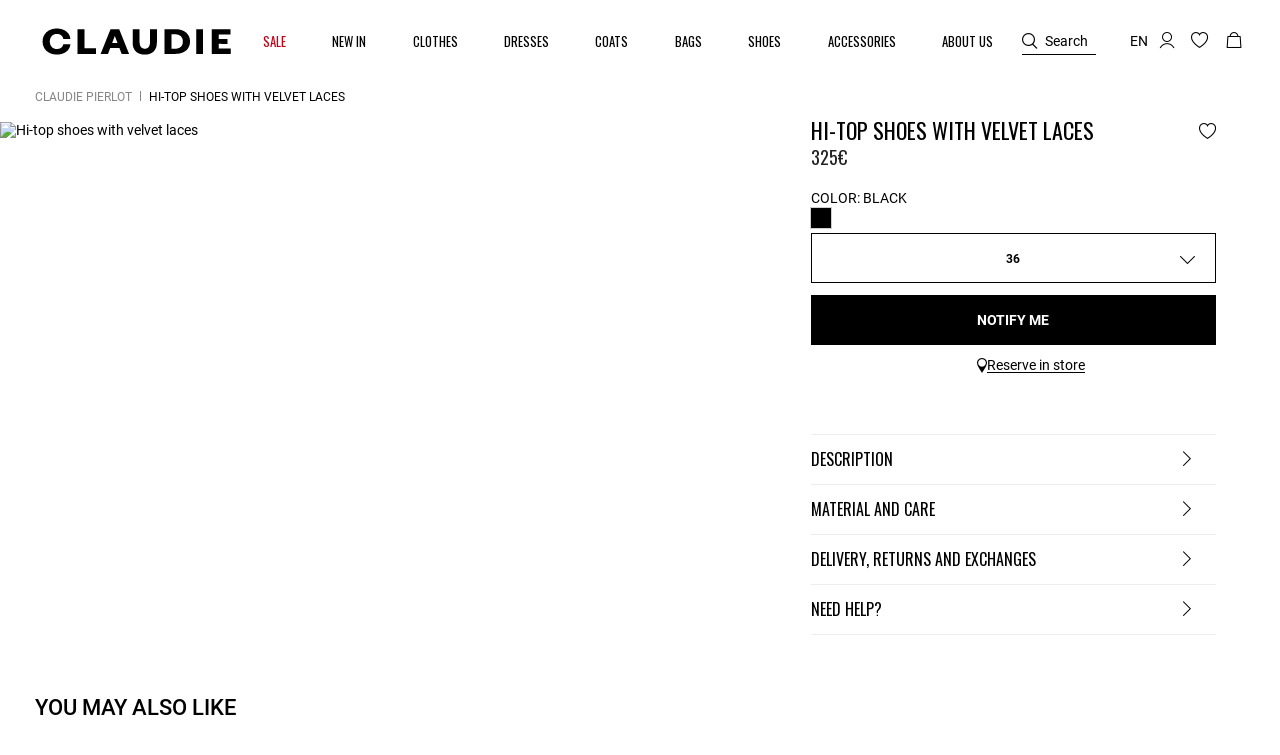

--- FILE ---
content_type: text/html;charset=UTF-8
request_url: https://int.claudiepierlot.com/en/p/hi-top-shoes-with-velvet-laces/anabelleh19/3609140322842.html
body_size: 37593
content:
<!DOCTYPE html>
<html lang="en">
<head>
<meta charset=UTF-8>


<title>Hi-top shoes with velvet laces for women | Claudie Pierlot</title>

<meta name="description" content="Discover our Hi-top shoes with velvet laces for women, a timeless piece on the official Claudie Pierlot website. Free delivery and returns.urns."/>
<meta name="keywords" content="Claudie Pierlot | Official Online Store"/>



    
        <meta property="og:type" content="siteweb">
    

    
        <meta name="twitter:card" content="summary_large_image">
    

    
        <meta property="og:title" content="Hi-top shoes with velvet laces | Claudie RE">
    

    
        <meta property="og:locale" content="en_NL">
    

    
        <meta property="og:url" content="https://int.claudiepierlot.com/en/p/hi-top-shoes-with-velvet-laces/anabelleh19/3609140322842.html">
    

    
        <meta property="og:description" content="Discover our Hi-top shoes with velvet laces for women, a timeless piece on the official Claudie Pierlot website. Free delivery and returns.urns.">
    


<meta http-equiv="x-ua-compatible" content="ie=edge">

<meta name="viewport" content="width=device-width, minimum-scale=1.0, maximum-scale=1.0">






    <meta name="google-site-verification" content="jrfIhAUYCZocI8IUEZT2QzyW4fA2XBnPZ6sgfYt6lX0" />


    <meta name="facebook-domain-verification" content="fdrkl9ak986s8l2hcz3bdh1l42z77y" />



    <link rel="canonical" href="https://int.claudiepierlot.com/en/p/hi-top-shoes-with-velvet-laces/anabelleh19/3609140322842.html"/>


<link rel="preload" href="/on/demandware.static/Sites-Claudie-RE-Site/-/default/dw2933de77/fonts/SupremeLLTT-Bold.woff2" as="font" crossorigin />

<link rel="icon" type="image/png" href="/on/demandware.static/Sites-Claudie-RE-Site/-/default/dw2c5043fc/images/favicon-48x48.png" sizes="48x48" />
<link rel="icon" type="image/png" href="/on/demandware.static/Sites-Claudie-RE-Site/-/default/dw06a8cb9a/images/favicon-32x32.png" sizes="32x32" />
<link rel="icon" type="image/png" href="/on/demandware.static/Sites-Claudie-RE-Site/-/default/dwb2a1185b/images/favicon-16x16.png" sizes="16x16" />
<link rel="shortcut icon" href="/on/demandware.static/Sites-Claudie-RE-Site/-/default/dw9600eab9/images/favicon.ico" />


<link rel="stylesheet" href="/on/demandware.static/Sites-Claudie-RE-Site/-/en_NL/v1769790437466/css/global.css" />

    <link rel="stylesheet" href="/on/demandware.static/Sites-Claudie-RE-Site/-/en_NL/v1769790437466/css/product/detail.css"  />






    <script>

    var idzCustomData = {};

</script>




<link rel="alternate" hreflang="en" href="https://www.claudiepierlot.com/3609140322842.html" />



<link rel="alternate" hreflang="en" href="https://global.claudiepierlot.com/en/p/hi-top-shoes-with-velvet-laces/anabelleh19/3609140322842.html" />



<link rel="alternate" hreflang="en-lc" href="https://global.claudiepierlot.com/en-lc/p/hi-top-shoes-with-velvet-laces/anabelleh19/3609140322842.html" />



<link rel="alternate" hreflang="en-li" href="https://global.claudiepierlot.com/en-li/p/hi-top-shoes-with-velvet-laces/anabelleh19/3609140322842.html" />



<link rel="alternate" hreflang="en-lk" href="https://global.claudiepierlot.com/en-lk/p/hi-top-shoes-with-velvet-laces/anabelleh19/3609140322842.html" />



<link rel="alternate" hreflang="en-lr" href="https://global.claudiepierlot.com/en-lr/p/hi-top-shoes-with-velvet-laces/anabelleh19/3609140322842.html" />



<link rel="alternate" hreflang="en-ky" href="https://global.claudiepierlot.com/en-ky/p/hi-top-shoes-with-velvet-laces/anabelleh19/3609140322842.html" />



<link rel="alternate" hreflang="en-kz" href="https://global.claudiepierlot.com/en-kz/p/hi-top-shoes-with-velvet-laces/anabelleh19/3609140322842.html" />



<link rel="alternate" hreflang="en-lb" href="https://global.claudiepierlot.com/en-lb/p/hi-top-shoes-with-velvet-laces/anabelleh19/3609140322842.html" />



<link rel="alternate" hreflang="en-la" href="https://global.claudiepierlot.com/en-la/p/hi-top-shoes-with-velvet-laces/anabelleh19/3609140322842.html" />



<link rel="alternate" hreflang="en-mg" href="https://global.claudiepierlot.com/en-mg/p/hi-top-shoes-with-velvet-laces/anabelleh19/3609140322842.html" />



<link rel="alternate" hreflang="en-mf" href="https://global.claudiepierlot.com/en-mf/p/hi-top-shoes-with-velvet-laces/anabelleh19/3609140322842.html" />



<link rel="alternate" hreflang="en-me" href="https://global.claudiepierlot.com/en-me/p/hi-top-shoes-with-velvet-laces/anabelleh19/3609140322842.html" />



<link rel="alternate" hreflang="en-md" href="https://global.claudiepierlot.com/en-md/p/hi-top-shoes-with-velvet-laces/anabelleh19/3609140322842.html" />



<link rel="alternate" hreflang="en-mk" href="https://global.claudiepierlot.com/en-mk/p/hi-top-shoes-with-velvet-laces/anabelleh19/3609140322842.html" />



<link rel="alternate" hreflang="en-mh" href="https://global.claudiepierlot.com/en-mh/p/hi-top-shoes-with-velvet-laces/anabelleh19/3609140322842.html" />



<link rel="alternate" hreflang="en-mo" href="https://global.claudiepierlot.com/en-mo/p/hi-top-shoes-with-velvet-laces/anabelleh19/3609140322842.html" />



<link rel="alternate" hreflang="en-mn" href="https://global.claudiepierlot.com/en-mn/p/hi-top-shoes-with-velvet-laces/anabelleh19/3609140322842.html" />



<link rel="alternate" hreflang="en-mm" href="https://global.claudiepierlot.com/en-mm/p/hi-top-shoes-with-velvet-laces/anabelleh19/3609140322842.html" />



<link rel="alternate" hreflang="en-ml" href="https://global.claudiepierlot.com/en-ml/p/hi-top-shoes-with-velvet-laces/anabelleh19/3609140322842.html" />



<link rel="alternate" hreflang="en-ms" href="https://global.claudiepierlot.com/en-ms/p/hi-top-shoes-with-velvet-laces/anabelleh19/3609140322842.html" />



<link rel="alternate" hreflang="en-mr" href="https://global.claudiepierlot.com/en-mr/p/hi-top-shoes-with-velvet-laces/anabelleh19/3609140322842.html" />



<link rel="alternate" hreflang="en-mq" href="https://global.claudiepierlot.com/en-mq/p/hi-top-shoes-with-velvet-laces/anabelleh19/3609140322842.html" />



<link rel="alternate" hreflang="en-mp" href="https://global.claudiepierlot.com/en-mp/p/hi-top-shoes-with-velvet-laces/anabelleh19/3609140322842.html" />



<link rel="alternate" hreflang="en-lv" href="https://global.claudiepierlot.com/en-lv/p/hi-top-shoes-with-velvet-laces/anabelleh19/3609140322842.html" />



<link rel="alternate" hreflang="en-lt" href="https://global.claudiepierlot.com/en-lt/p/hi-top-shoes-with-velvet-laces/anabelleh19/3609140322842.html" />



<link rel="alternate" hreflang="en-ls" href="https://global.claudiepierlot.com/en-ls/p/hi-top-shoes-with-velvet-laces/anabelleh19/3609140322842.html" />



<link rel="alternate" hreflang="en-ly" href="https://global.claudiepierlot.com/en-ly/p/hi-top-shoes-with-velvet-laces/anabelleh19/3609140322842.html" />



<link rel="alternate" hreflang="en-ma" href="https://global.claudiepierlot.com/en-ma/p/hi-top-shoes-with-velvet-laces/anabelleh19/3609140322842.html" />



<link rel="alternate" hreflang="en-zw" href="https://global.claudiepierlot.com/en-zw/p/hi-top-shoes-with-velvet-laces/anabelleh19/3609140322842.html" />



<link rel="alternate" hreflang="en-je" href="https://global.claudiepierlot.com/en-je/p/hi-top-shoes-with-velvet-laces/anabelleh19/3609140322842.html" />



<link rel="alternate" hreflang="en-jp" href="https://global.claudiepierlot.com/en-jp/p/hi-top-shoes-with-velvet-laces/anabelleh19/3609140322842.html" />



<link rel="alternate" hreflang="en-jo" href="https://global.claudiepierlot.com/en-jo/p/hi-top-shoes-with-velvet-laces/anabelleh19/3609140322842.html" />



<link rel="alternate" hreflang="en-jm" href="https://global.claudiepierlot.com/en-jm/p/hi-top-shoes-with-velvet-laces/anabelleh19/3609140322842.html" />



<link rel="alternate" hreflang="en-is" href="https://global.claudiepierlot.com/en-is/p/hi-top-shoes-with-velvet-laces/anabelleh19/3609140322842.html" />



<link rel="alternate" hreflang="en-ir" href="https://global.claudiepierlot.com/en-ir/p/hi-top-shoes-with-velvet-laces/anabelleh19/3609140322842.html" />



<link rel="alternate" hreflang="en-iq" href="https://global.claudiepierlot.com/en-iq/p/hi-top-shoes-with-velvet-laces/anabelleh19/3609140322842.html" />



<link rel="alternate" hreflang="en-za" href="https://global.claudiepierlot.com/en-za/p/hi-top-shoes-with-velvet-laces/anabelleh19/3609140322842.html" />



<link rel="alternate" hreflang="en-zm" href="https://global.claudiepierlot.com/en-zm/p/hi-top-shoes-with-velvet-laces/anabelleh19/3609140322842.html" />



<link rel="alternate" hreflang="en-ke" href="https://global.claudiepierlot.com/en-ke/p/hi-top-shoes-with-velvet-laces/anabelleh19/3609140322842.html" />



<link rel="alternate" hreflang="en-ki" href="https://global.claudiepierlot.com/en-ki/p/hi-top-shoes-with-velvet-laces/anabelleh19/3609140322842.html" />



<link rel="alternate" hreflang="en-kh" href="https://global.claudiepierlot.com/en-kh/p/hi-top-shoes-with-velvet-laces/anabelleh19/3609140322842.html" />



<link rel="alternate" hreflang="en-kg" href="https://global.claudiepierlot.com/en-kg/p/hi-top-shoes-with-velvet-laces/anabelleh19/3609140322842.html" />



<link rel="alternate" hreflang="en-km" href="https://global.claudiepierlot.com/en-km/p/hi-top-shoes-with-velvet-laces/anabelleh19/3609140322842.html" />



<link rel="alternate" hreflang="en-kp" href="https://global.claudiepierlot.com/en-kp/p/hi-top-shoes-with-velvet-laces/anabelleh19/3609140322842.html" />



<link rel="alternate" hreflang="en-kn" href="https://global.claudiepierlot.com/en-kn/p/hi-top-shoes-with-velvet-laces/anabelleh19/3609140322842.html" />



<link rel="alternate" hreflang="en-ph" href="https://global.claudiepierlot.com/en-ph/p/hi-top-shoes-with-velvet-laces/anabelleh19/3609140322842.html" />



<link rel="alternate" hreflang="en-pg" href="https://global.claudiepierlot.com/en-pg/p/hi-top-shoes-with-velvet-laces/anabelleh19/3609140322842.html" />



<link rel="alternate" hreflang="en-pn" href="https://global.claudiepierlot.com/en-pn/p/hi-top-shoes-with-velvet-laces/anabelleh19/3609140322842.html" />



<link rel="alternate" hreflang="en-pm" href="https://global.claudiepierlot.com/en-pm/p/hi-top-shoes-with-velvet-laces/anabelleh19/3609140322842.html" />



<link rel="alternate" hreflang="en-pl" href="https://global.claudiepierlot.com/en-pl/p/hi-top-shoes-with-velvet-laces/anabelleh19/3609140322842.html" />



<link rel="alternate" hreflang="en-pk" href="https://global.claudiepierlot.com/en-pk/p/hi-top-shoes-with-velvet-laces/anabelleh19/3609140322842.html" />



<link rel="alternate" hreflang="en-pr" href="https://global.claudiepierlot.com/en-pr/p/hi-top-shoes-with-velvet-laces/anabelleh19/3609140322842.html" />



<link rel="alternate" hreflang="en-pa" href="https://global.claudiepierlot.com/en-pa/p/hi-top-shoes-with-velvet-laces/anabelleh19/3609140322842.html" />



<link rel="alternate" hreflang="en-pf" href="https://global.claudiepierlot.com/en-pf/p/hi-top-shoes-with-velvet-laces/anabelleh19/3609140322842.html" />



<link rel="alternate" hreflang="en-pe" href="https://global.claudiepierlot.com/en-pe/p/hi-top-shoes-with-velvet-laces/anabelleh19/3609140322842.html" />



<link rel="alternate" hreflang="en-ag" href="https://global.claudiepierlot.com/en-ag/p/hi-top-shoes-with-velvet-laces/anabelleh19/3609140322842.html" />



<link rel="alternate" hreflang="en-af" href="https://global.claudiepierlot.com/en-af/p/hi-top-shoes-with-velvet-laces/anabelleh19/3609140322842.html" />



<link rel="alternate" hreflang="en-ad" href="https://global.claudiepierlot.com/en-ad/p/hi-top-shoes-with-velvet-laces/anabelleh19/3609140322842.html" />



<link rel="alternate" hreflang="en-py" href="https://global.claudiepierlot.com/en-py/p/hi-top-shoes-with-velvet-laces/anabelleh19/3609140322842.html" />



<link rel="alternate" hreflang="en-pw" href="https://global.claudiepierlot.com/en-pw/p/hi-top-shoes-with-velvet-laces/anabelleh19/3609140322842.html" />



<link rel="alternate" hreflang="en-ng" href="https://global.claudiepierlot.com/en-ng/p/hi-top-shoes-with-velvet-laces/anabelleh19/3609140322842.html" />



<link rel="alternate" hreflang="en-nf" href="https://global.claudiepierlot.com/en-nf/p/hi-top-shoes-with-velvet-laces/anabelleh19/3609140322842.html" />



<link rel="alternate" hreflang="en-ne" href="https://global.claudiepierlot.com/en-ne/p/hi-top-shoes-with-velvet-laces/anabelleh19/3609140322842.html" />



<link rel="alternate" hreflang="en-ni" href="https://global.claudiepierlot.com/en-ni/p/hi-top-shoes-with-velvet-laces/anabelleh19/3609140322842.html" />



<link rel="alternate" hreflang="en-np" href="https://global.claudiepierlot.com/en-np/p/hi-top-shoes-with-velvet-laces/anabelleh19/3609140322842.html" />



<link rel="alternate" hreflang="en-no" href="https://global.claudiepierlot.com/en-no/p/hi-top-shoes-with-velvet-laces/anabelleh19/3609140322842.html" />



<link rel="alternate" hreflang="en-nr" href="https://global.claudiepierlot.com/en-nr/p/hi-top-shoes-with-velvet-laces/anabelleh19/3609140322842.html" />



<link rel="alternate" hreflang="en-mw" href="https://global.claudiepierlot.com/en-mw/p/hi-top-shoes-with-velvet-laces/anabelleh19/3609140322842.html" />



<link rel="alternate" hreflang="en-mv" href="https://global.claudiepierlot.com/en-mv/p/hi-top-shoes-with-velvet-laces/anabelleh19/3609140322842.html" />



<link rel="alternate" hreflang="en-mu" href="https://global.claudiepierlot.com/en-mu/p/hi-top-shoes-with-velvet-laces/anabelleh19/3609140322842.html" />



<link rel="alternate" hreflang="en-mt" href="https://global.claudiepierlot.com/en-mt/p/hi-top-shoes-with-velvet-laces/anabelleh19/3609140322842.html" />



<link rel="alternate" hreflang="en-mz" href="https://global.claudiepierlot.com/en-mz/p/hi-top-shoes-with-velvet-laces/anabelleh19/3609140322842.html" />



<link rel="alternate" hreflang="en-my" href="https://global.claudiepierlot.com/en-my/p/hi-top-shoes-with-velvet-laces/anabelleh19/3609140322842.html" />



<link rel="alternate" hreflang="en-mx" href="https://global.claudiepierlot.com/en-mx/p/hi-top-shoes-with-velvet-laces/anabelleh19/3609140322842.html" />



<link rel="alternate" hreflang="en-nc" href="https://global.claudiepierlot.com/en-nc/p/hi-top-shoes-with-velvet-laces/anabelleh19/3609140322842.html" />



<link rel="alternate" hreflang="en-na" href="https://global.claudiepierlot.com/en-na/p/hi-top-shoes-with-velvet-laces/anabelleh19/3609140322842.html" />



<link rel="alternate" hreflang="en-om" href="https://global.claudiepierlot.com/en-om/p/hi-top-shoes-with-velvet-laces/anabelleh19/3609140322842.html" />



<link rel="alternate" hreflang="en-nu" href="https://global.claudiepierlot.com/en-nu/p/hi-top-shoes-with-velvet-laces/anabelleh19/3609140322842.html" />



<link rel="alternate" hreflang="en-nz" href="https://global.claudiepierlot.com/en-nz/p/hi-top-shoes-with-velvet-laces/anabelleh19/3609140322842.html" />



<link rel="alternate" hreflang="en-tn" href="https://global.claudiepierlot.com/en-tn/p/hi-top-shoes-with-velvet-laces/anabelleh19/3609140322842.html" />



<link rel="alternate" hreflang="en-tm" href="https://global.claudiepierlot.com/en-tm/p/hi-top-shoes-with-velvet-laces/anabelleh19/3609140322842.html" />



<link rel="alternate" hreflang="en-tl" href="https://global.claudiepierlot.com/en-tl/p/hi-top-shoes-with-velvet-laces/anabelleh19/3609140322842.html" />



<link rel="alternate" hreflang="en-cz" href="https://global.claudiepierlot.com/en-cz/p/hi-top-shoes-with-velvet-laces/anabelleh19/3609140322842.html" />



<link rel="alternate" hreflang="en-tk" href="https://global.claudiepierlot.com/en-tk/p/hi-top-shoes-with-velvet-laces/anabelleh19/3609140322842.html" />



<link rel="alternate" hreflang="en-tr" href="https://global.claudiepierlot.com/en-tr/p/hi-top-shoes-with-velvet-laces/anabelleh19/3609140322842.html" />



<link rel="alternate" hreflang="en-to" href="https://global.claudiepierlot.com/en-to/p/hi-top-shoes-with-velvet-laces/anabelleh19/3609140322842.html" />



<link rel="alternate" hreflang="en-tv" href="https://global.claudiepierlot.com/en-tv/p/hi-top-shoes-with-velvet-laces/anabelleh19/3609140322842.html" />



<link rel="alternate" hreflang="en-tt" href="https://global.claudiepierlot.com/en-tt/p/hi-top-shoes-with-velvet-laces/anabelleh19/3609140322842.html" />



<link rel="alternate" hreflang="en-dj" href="https://global.claudiepierlot.com/en-dj/p/hi-top-shoes-with-velvet-laces/anabelleh19/3609140322842.html" />



<link rel="alternate" hreflang="en-tz" href="https://global.claudiepierlot.com/en-tz/p/hi-top-shoes-with-velvet-laces/anabelleh19/3609140322842.html" />



<link rel="alternate" hreflang="en-tw" href="https://global.claudiepierlot.com/en-tw/p/hi-top-shoes-with-velvet-laces/anabelleh19/3609140322842.html" />



<link rel="alternate" hreflang="en-cm" href="https://global.claudiepierlot.com/en-cm/p/hi-top-shoes-with-velvet-laces/anabelleh19/3609140322842.html" />



<link rel="alternate" hreflang="en-cl" href="https://global.claudiepierlot.com/en-cl/p/hi-top-shoes-with-velvet-laces/anabelleh19/3609140322842.html" />



<link rel="alternate" hreflang="en-ck" href="https://global.claudiepierlot.com/en-ck/p/hi-top-shoes-with-velvet-laces/anabelleh19/3609140322842.html" />



<link rel="alternate" hreflang="en-sz" href="https://global.claudiepierlot.com/en-sz/p/hi-top-shoes-with-velvet-laces/anabelleh19/3609140322842.html" />



<link rel="alternate" hreflang="en-co" href="https://global.claudiepierlot.com/en-co/p/hi-top-shoes-with-velvet-laces/anabelleh19/3609140322842.html" />



<link rel="alternate" hreflang="en-cu" href="https://global.claudiepierlot.com/en-cu/p/hi-top-shoes-with-velvet-laces/anabelleh19/3609140322842.html" />



<link rel="alternate" hreflang="en-tf" href="https://global.claudiepierlot.com/en-tf/p/hi-top-shoes-with-velvet-laces/anabelleh19/3609140322842.html" />



<link rel="alternate" hreflang="en-td" href="https://global.claudiepierlot.com/en-td/p/hi-top-shoes-with-velvet-laces/anabelleh19/3609140322842.html" />



<link rel="alternate" hreflang="en-cr" href="https://global.claudiepierlot.com/en-cr/p/hi-top-shoes-with-velvet-laces/anabelleh19/3609140322842.html" />



<link rel="alternate" hreflang="en-tc" href="https://global.claudiepierlot.com/en-tc/p/hi-top-shoes-with-velvet-laces/anabelleh19/3609140322842.html" />



<link rel="alternate" hreflang="en-cy" href="https://global.claudiepierlot.com/en-cy/p/hi-top-shoes-with-velvet-laces/anabelleh19/3609140322842.html" />



<link rel="alternate" hreflang="en-tj" href="https://global.claudiepierlot.com/en-tj/p/hi-top-shoes-with-velvet-laces/anabelleh19/3609140322842.html" />



<link rel="alternate" hreflang="en-cx" href="https://global.claudiepierlot.com/en-cx/p/hi-top-shoes-with-velvet-laces/anabelleh19/3609140322842.html" />



<link rel="alternate" hreflang="en-cw" href="https://global.claudiepierlot.com/en-cw/p/hi-top-shoes-with-velvet-laces/anabelleh19/3609140322842.html" />



<link rel="alternate" hreflang="en-th" href="https://global.claudiepierlot.com/en-th/p/hi-top-shoes-with-velvet-laces/anabelleh19/3609140322842.html" />



<link rel="alternate" hreflang="en-cv" href="https://global.claudiepierlot.com/en-cv/p/hi-top-shoes-with-velvet-laces/anabelleh19/3609140322842.html" />



<link rel="alternate" hreflang="en-tg" href="https://global.claudiepierlot.com/en-tg/p/hi-top-shoes-with-velvet-laces/anabelleh19/3609140322842.html" />



<link rel="alternate" hreflang="en-um" href="https://global.claudiepierlot.com/en-um/p/hi-top-shoes-with-velvet-laces/anabelleh19/3609140322842.html" />



<link rel="alternate" hreflang="en-ec" href="https://global.claudiepierlot.com/en-ec/p/hi-top-shoes-with-velvet-laces/anabelleh19/3609140322842.html" />



<link rel="alternate" hreflang="en-us" href="https://global.claudiepierlot.com/en-us/p/hi-top-shoes-with-velvet-laces/anabelleh19/3609140322842.html" />



<link rel="alternate" hreflang="en-eg" href="https://global.claudiepierlot.com/en-eg/p/hi-top-shoes-with-velvet-laces/anabelleh19/3609140322842.html" />



<link rel="alternate" hreflang="en-ee" href="https://global.claudiepierlot.com/en-ee/p/hi-top-shoes-with-velvet-laces/anabelleh19/3609140322842.html" />



<link rel="alternate" hreflang="en-uz" href="https://global.claudiepierlot.com/en-uz/p/hi-top-shoes-with-velvet-laces/anabelleh19/3609140322842.html" />



<link rel="alternate" hreflang="en-uy" href="https://global.claudiepierlot.com/en-uy/p/hi-top-shoes-with-velvet-laces/anabelleh19/3609140322842.html" />



<link rel="alternate" hreflang="en-eh" href="https://global.claudiepierlot.com/en-eh/p/hi-top-shoes-with-velvet-laces/anabelleh19/3609140322842.html" />



<link rel="alternate" hreflang="en-dm" href="https://global.claudiepierlot.com/en-dm/p/hi-top-shoes-with-velvet-laces/anabelleh19/3609140322842.html" />



<link rel="alternate" hreflang="en-dk" href="https://global.claudiepierlot.com/en-dk/p/hi-top-shoes-with-velvet-laces/anabelleh19/3609140322842.html" />



<link rel="alternate" hreflang="en-ua" href="https://global.claudiepierlot.com/en-ua/p/hi-top-shoes-with-velvet-laces/anabelleh19/3609140322842.html" />



<link rel="alternate" hreflang="en-do" href="https://global.claudiepierlot.com/en-do/p/hi-top-shoes-with-velvet-laces/anabelleh19/3609140322842.html" />



<link rel="alternate" hreflang="en-ug" href="https://global.claudiepierlot.com/en-ug/p/hi-top-shoes-with-velvet-laces/anabelleh19/3609140322842.html" />



<link rel="alternate" hreflang="en-dz" href="https://global.claudiepierlot.com/en-dz/p/hi-top-shoes-with-velvet-laces/anabelleh19/3609140322842.html" />



<link rel="alternate" hreflang="en-az" href="https://global.claudiepierlot.com/en-az/p/hi-top-shoes-with-velvet-laces/anabelleh19/3609140322842.html" />



<link rel="alternate" hreflang="en-ax" href="https://global.claudiepierlot.com/en-ax/p/hi-top-shoes-with-velvet-laces/anabelleh19/3609140322842.html" />



<link rel="alternate" hreflang="en-ro" href="https://global.claudiepierlot.com/en-ro/p/hi-top-shoes-with-velvet-laces/anabelleh19/3609140322842.html" />



<link rel="alternate" hreflang="en-bd" href="https://global.claudiepierlot.com/en-bd/p/hi-top-shoes-with-velvet-laces/anabelleh19/3609140322842.html" />



<link rel="alternate" hreflang="en-rs" href="https://global.claudiepierlot.com/en-rs/p/hi-top-shoes-with-velvet-laces/anabelleh19/3609140322842.html" />



<link rel="alternate" hreflang="en-bb" href="https://global.claudiepierlot.com/en-bb/p/hi-top-shoes-with-velvet-laces/anabelleh19/3609140322842.html" />



<link rel="alternate" hreflang="en-ba" href="https://global.claudiepierlot.com/en-ba/p/hi-top-shoes-with-velvet-laces/anabelleh19/3609140322842.html" />



<link rel="alternate" hreflang="en-bg" href="https://global.claudiepierlot.com/en-bg/p/hi-top-shoes-with-velvet-laces/anabelleh19/3609140322842.html" />



<link rel="alternate" hreflang="en-rw" href="https://global.claudiepierlot.com/en-rw/p/hi-top-shoes-with-velvet-laces/anabelleh19/3609140322842.html" />



<link rel="alternate" hreflang="en-bf" href="https://global.claudiepierlot.com/en-bf/p/hi-top-shoes-with-velvet-laces/anabelleh19/3609140322842.html" />



<link rel="alternate" hreflang="en-ai" href="https://global.claudiepierlot.com/en-ai/p/hi-top-shoes-with-velvet-laces/anabelleh19/3609140322842.html" />



<link rel="alternate" hreflang="en-ao" href="https://global.claudiepierlot.com/en-ao/p/hi-top-shoes-with-velvet-laces/anabelleh19/3609140322842.html" />



<link rel="alternate" hreflang="en-an" href="https://global.claudiepierlot.com/en-an/p/hi-top-shoes-with-velvet-laces/anabelleh19/3609140322842.html" />



<link rel="alternate" hreflang="en-am" href="https://global.claudiepierlot.com/en-am/p/hi-top-shoes-with-velvet-laces/anabelleh19/3609140322842.html" />



<link rel="alternate" hreflang="en-al" href="https://global.claudiepierlot.com/en-al/p/hi-top-shoes-with-velvet-laces/anabelleh19/3609140322842.html" />



<link rel="alternate" hreflang="en-as" href="https://global.claudiepierlot.com/en-as/p/hi-top-shoes-with-velvet-laces/anabelleh19/3609140322842.html" />



<link rel="alternate" hreflang="en-ar" href="https://global.claudiepierlot.com/en-ar/p/hi-top-shoes-with-velvet-laces/anabelleh19/3609140322842.html" />



<link rel="alternate" hreflang="en-aw" href="https://global.claudiepierlot.com/en-aw/p/hi-top-shoes-with-velvet-laces/anabelleh19/3609140322842.html" />



<link rel="alternate" hreflang="en-au" href="https://global.claudiepierlot.com/en-au/p/hi-top-shoes-with-velvet-laces/anabelleh19/3609140322842.html" />



<link rel="alternate" hreflang="en-re" href="https://global.claudiepierlot.com/en-re/p/hi-top-shoes-with-velvet-laces/anabelleh19/3609140322842.html" />



<link rel="alternate" hreflang="en-sm" href="https://global.claudiepierlot.com/en-sm/p/hi-top-shoes-with-velvet-laces/anabelleh19/3609140322842.html" />



<link rel="alternate" hreflang="en-sl" href="https://global.claudiepierlot.com/en-sl/p/hi-top-shoes-with-velvet-laces/anabelleh19/3609140322842.html" />



<link rel="alternate" hreflang="en-bz" href="https://global.claudiepierlot.com/en-bz/p/hi-top-shoes-with-velvet-laces/anabelleh19/3609140322842.html" />



<link rel="alternate" hreflang="en-sk" href="https://global.claudiepierlot.com/en-sk/p/hi-top-shoes-with-velvet-laces/anabelleh19/3609140322842.html" />



<link rel="alternate" hreflang="en-sj" href="https://global.claudiepierlot.com/en-sj/p/hi-top-shoes-with-velvet-laces/anabelleh19/3609140322842.html" />



<link rel="alternate" hreflang="en-ca" href="https://global.claudiepierlot.com/en-ca/p/hi-top-shoes-with-velvet-laces/anabelleh19/3609140322842.html" />



<link rel="alternate" hreflang="en-so" href="https://global.claudiepierlot.com/en-so/p/hi-top-shoes-with-velvet-laces/anabelleh19/3609140322842.html" />



<link rel="alternate" hreflang="en-sn" href="https://global.claudiepierlot.com/en-sn/p/hi-top-shoes-with-velvet-laces/anabelleh19/3609140322842.html" />



<link rel="alternate" hreflang="en-cd" href="https://global.claudiepierlot.com/en-cd/p/hi-top-shoes-with-velvet-laces/anabelleh19/3609140322842.html" />



<link rel="alternate" hreflang="en-st" href="https://global.claudiepierlot.com/en-st/p/hi-top-shoes-with-velvet-laces/anabelleh19/3609140322842.html" />



<link rel="alternate" hreflang="en-cc" href="https://global.claudiepierlot.com/en-cc/p/hi-top-shoes-with-velvet-laces/anabelleh19/3609140322842.html" />



<link rel="alternate" hreflang="en-ss" href="https://global.claudiepierlot.com/en-ss/p/hi-top-shoes-with-velvet-laces/anabelleh19/3609140322842.html" />



<link rel="alternate" hreflang="en-sr" href="https://global.claudiepierlot.com/en-sr/p/hi-top-shoes-with-velvet-laces/anabelleh19/3609140322842.html" />



<link rel="alternate" hreflang="en-ci" href="https://global.claudiepierlot.com/en-ci/p/hi-top-shoes-with-velvet-laces/anabelleh19/3609140322842.html" />



<link rel="alternate" hreflang="en-sy" href="https://global.claudiepierlot.com/en-sy/p/hi-top-shoes-with-velvet-laces/anabelleh19/3609140322842.html" />



<link rel="alternate" hreflang="en-sx" href="https://global.claudiepierlot.com/en-sx/p/hi-top-shoes-with-velvet-laces/anabelleh19/3609140322842.html" />



<link rel="alternate" hreflang="en-cg" href="https://global.claudiepierlot.com/en-cg/p/hi-top-shoes-with-velvet-laces/anabelleh19/3609140322842.html" />



<link rel="alternate" hreflang="en-cf" href="https://global.claudiepierlot.com/en-cf/p/hi-top-shoes-with-velvet-laces/anabelleh19/3609140322842.html" />



<link rel="alternate" hreflang="en-sv" href="https://global.claudiepierlot.com/en-sv/p/hi-top-shoes-with-velvet-laces/anabelleh19/3609140322842.html" />



<link rel="alternate" hreflang="en-bl" href="https://global.claudiepierlot.com/en-bl/p/hi-top-shoes-with-velvet-laces/anabelleh19/3609140322842.html" />



<link rel="alternate" hreflang="en-bj" href="https://global.claudiepierlot.com/en-bj/p/hi-top-shoes-with-velvet-laces/anabelleh19/3609140322842.html" />



<link rel="alternate" hreflang="en-bi" href="https://global.claudiepierlot.com/en-bi/p/hi-top-shoes-with-velvet-laces/anabelleh19/3609140322842.html" />



<link rel="alternate" hreflang="en-bo" href="https://global.claudiepierlot.com/en-bo/p/hi-top-shoes-with-velvet-laces/anabelleh19/3609140322842.html" />



<link rel="alternate" hreflang="en-bn" href="https://global.claudiepierlot.com/en-bn/p/hi-top-shoes-with-velvet-laces/anabelleh19/3609140322842.html" />



<link rel="alternate" hreflang="en-bm" href="https://global.claudiepierlot.com/en-bm/p/hi-top-shoes-with-velvet-laces/anabelleh19/3609140322842.html" />



<link rel="alternate" hreflang="en-bt" href="https://global.claudiepierlot.com/en-bt/p/hi-top-shoes-with-velvet-laces/anabelleh19/3609140322842.html" />



<link rel="alternate" hreflang="en-se" href="https://global.claudiepierlot.com/en-se/p/hi-top-shoes-with-velvet-laces/anabelleh19/3609140322842.html" />



<link rel="alternate" hreflang="en-bs" href="https://global.claudiepierlot.com/en-bs/p/hi-top-shoes-with-velvet-laces/anabelleh19/3609140322842.html" />



<link rel="alternate" hreflang="en-sd" href="https://global.claudiepierlot.com/en-sd/p/hi-top-shoes-with-velvet-laces/anabelleh19/3609140322842.html" />



<link rel="alternate" hreflang="en-br" href="https://global.claudiepierlot.com/en-br/p/hi-top-shoes-with-velvet-laces/anabelleh19/3609140322842.html" />



<link rel="alternate" hreflang="en-sc" href="https://global.claudiepierlot.com/en-sc/p/hi-top-shoes-with-velvet-laces/anabelleh19/3609140322842.html" />



<link rel="alternate" hreflang="en-bq" href="https://global.claudiepierlot.com/en-bq/p/hi-top-shoes-with-velvet-laces/anabelleh19/3609140322842.html" />



<link rel="alternate" hreflang="en-sb" href="https://global.claudiepierlot.com/en-sb/p/hi-top-shoes-with-velvet-laces/anabelleh19/3609140322842.html" />



<link rel="alternate" hreflang="en-si" href="https://global.claudiepierlot.com/en-si/p/hi-top-shoes-with-velvet-laces/anabelleh19/3609140322842.html" />



<link rel="alternate" hreflang="en-bw" href="https://global.claudiepierlot.com/en-bw/p/hi-top-shoes-with-velvet-laces/anabelleh19/3609140322842.html" />



<link rel="alternate" hreflang="en-sh" href="https://global.claudiepierlot.com/en-sh/p/hi-top-shoes-with-velvet-laces/anabelleh19/3609140322842.html" />



<link rel="alternate" hreflang="en-bv" href="https://global.claudiepierlot.com/en-bv/p/hi-top-shoes-with-velvet-laces/anabelleh19/3609140322842.html" />



<link rel="alternate" hreflang="en-sg" href="https://global.claudiepierlot.com/en-sg/p/hi-top-shoes-with-velvet-laces/anabelleh19/3609140322842.html" />



<link rel="alternate" hreflang="en-hn" href="https://global.claudiepierlot.com/en-hn/p/hi-top-shoes-with-velvet-laces/anabelleh19/3609140322842.html" />



<link rel="alternate" hreflang="en-hm" href="https://global.claudiepierlot.com/en-hm/p/hi-top-shoes-with-velvet-laces/anabelleh19/3609140322842.html" />



<link rel="alternate" hreflang="en-gq" href="https://global.claudiepierlot.com/en-gq/p/hi-top-shoes-with-velvet-laces/anabelleh19/3609140322842.html" />



<link rel="alternate" hreflang="en-gp" href="https://global.claudiepierlot.com/en-gp/p/hi-top-shoes-with-velvet-laces/anabelleh19/3609140322842.html" />



<link rel="alternate" hreflang="en-gn" href="https://global.claudiepierlot.com/en-gn/p/hi-top-shoes-with-velvet-laces/anabelleh19/3609140322842.html" />



<link rel="alternate" hreflang="en-gu" href="https://global.claudiepierlot.com/en-gu/p/hi-top-shoes-with-velvet-laces/anabelleh19/3609140322842.html" />



<link rel="alternate" hreflang="en-gt" href="https://global.claudiepierlot.com/en-gt/p/hi-top-shoes-with-velvet-laces/anabelleh19/3609140322842.html" />



<link rel="alternate" hreflang="en-gs" href="https://global.claudiepierlot.com/en-gs/p/hi-top-shoes-with-velvet-laces/anabelleh19/3609140322842.html" />



<link rel="alternate" hreflang="en-gy" href="https://global.claudiepierlot.com/en-gy/p/hi-top-shoes-with-velvet-laces/anabelleh19/3609140322842.html" />



<link rel="alternate" hreflang="en-gw" href="https://global.claudiepierlot.com/en-gw/p/hi-top-shoes-with-velvet-laces/anabelleh19/3609140322842.html" />



<link rel="alternate" hreflang="en-id" href="https://global.claudiepierlot.com/en-id/p/hi-top-shoes-with-velvet-laces/anabelleh19/3609140322842.html" />



<link rel="alternate" hreflang="en-yt" href="https://global.claudiepierlot.com/en-yt/p/hi-top-shoes-with-velvet-laces/anabelleh19/3609140322842.html" />



<link rel="alternate" hreflang="en-io" href="https://global.claudiepierlot.com/en-io/p/hi-top-shoes-with-velvet-laces/anabelleh19/3609140322842.html" />



<link rel="alternate" hreflang="en-in" href="https://global.claudiepierlot.com/en-in/p/hi-top-shoes-with-velvet-laces/anabelleh19/3609140322842.html" />



<link rel="alternate" hreflang="en-im" href="https://global.claudiepierlot.com/en-im/p/hi-top-shoes-with-velvet-laces/anabelleh19/3609140322842.html" />



<link rel="alternate" hreflang="en-il" href="https://global.claudiepierlot.com/en-il/p/hi-top-shoes-with-velvet-laces/anabelleh19/3609140322842.html" />



<link rel="alternate" hreflang="en-hr" href="https://global.claudiepierlot.com/en-hr/p/hi-top-shoes-with-velvet-laces/anabelleh19/3609140322842.html" />



<link rel="alternate" hreflang="en-hu" href="https://global.claudiepierlot.com/en-hu/p/hi-top-shoes-with-velvet-laces/anabelleh19/3609140322842.html" />



<link rel="alternate" hreflang="en-ht" href="https://global.claudiepierlot.com/en-ht/p/hi-top-shoes-with-velvet-laces/anabelleh19/3609140322842.html" />



<link rel="alternate" hreflang="en-ye" href="https://global.claudiepierlot.com/en-ye/p/hi-top-shoes-with-velvet-laces/anabelleh19/3609140322842.html" />



<link rel="alternate" hreflang="en-vn" href="https://global.claudiepierlot.com/en-vn/p/hi-top-shoes-with-velvet-laces/anabelleh19/3609140322842.html" />



<link rel="alternate" hreflang="en-vu" href="https://global.claudiepierlot.com/en-vu/p/hi-top-shoes-with-velvet-laces/anabelleh19/3609140322842.html" />



<link rel="alternate" hreflang="en-fk" href="https://global.claudiepierlot.com/en-fk/p/hi-top-shoes-with-velvet-laces/anabelleh19/3609140322842.html" />



<link rel="alternate" hreflang="en-fj" href="https://global.claudiepierlot.com/en-fj/p/hi-top-shoes-with-velvet-laces/anabelleh19/3609140322842.html" />



<link rel="alternate" hreflang="en-fi" href="https://global.claudiepierlot.com/en-fi/p/hi-top-shoes-with-velvet-laces/anabelleh19/3609140322842.html" />



<link rel="alternate" hreflang="en-er" href="https://global.claudiepierlot.com/en-er/p/hi-top-shoes-with-velvet-laces/anabelleh19/3609140322842.html" />



<link rel="alternate" hreflang="en-vc" href="https://global.claudiepierlot.com/en-vc/p/hi-top-shoes-with-velvet-laces/anabelleh19/3609140322842.html" />



<link rel="alternate" hreflang="en-va" href="https://global.claudiepierlot.com/en-va/p/hi-top-shoes-with-velvet-laces/anabelleh19/3609140322842.html" />



<link rel="alternate" hreflang="en-vg" href="https://global.claudiepierlot.com/en-vg/p/hi-top-shoes-with-velvet-laces/anabelleh19/3609140322842.html" />



<link rel="alternate" hreflang="en-et" href="https://global.claudiepierlot.com/en-et/p/hi-top-shoes-with-velvet-laces/anabelleh19/3609140322842.html" />



<link rel="alternate" hreflang="en-ve" href="https://global.claudiepierlot.com/en-ve/p/hi-top-shoes-with-velvet-laces/anabelleh19/3609140322842.html" />



<link rel="alternate" hreflang="en-vi" href="https://global.claudiepierlot.com/en-vi/p/hi-top-shoes-with-velvet-laces/anabelleh19/3609140322842.html" />



<link rel="alternate" hreflang="en-ga" href="https://global.claudiepierlot.com/en-ga/p/hi-top-shoes-with-velvet-laces/anabelleh19/3609140322842.html" />



<link rel="alternate" hreflang="en-ge" href="https://global.claudiepierlot.com/en-ge/p/hi-top-shoes-with-velvet-laces/anabelleh19/3609140322842.html" />



<link rel="alternate" hreflang="en-gd" href="https://global.claudiepierlot.com/en-gd/p/hi-top-shoes-with-velvet-laces/anabelleh19/3609140322842.html" />



<link rel="alternate" hreflang="en-ws" href="https://global.claudiepierlot.com/en-ws/p/hi-top-shoes-with-velvet-laces/anabelleh19/3609140322842.html" />



<link rel="alternate" hreflang="en-gi" href="https://global.claudiepierlot.com/en-gi/p/hi-top-shoes-with-velvet-laces/anabelleh19/3609140322842.html" />



<link rel="alternate" hreflang="en-gh" href="https://global.claudiepierlot.com/en-gh/p/hi-top-shoes-with-velvet-laces/anabelleh19/3609140322842.html" />



<link rel="alternate" hreflang="en-gg" href="https://global.claudiepierlot.com/en-gg/p/hi-top-shoes-with-velvet-laces/anabelleh19/3609140322842.html" />



<link rel="alternate" hreflang="en-gf" href="https://global.claudiepierlot.com/en-gf/p/hi-top-shoes-with-velvet-laces/anabelleh19/3609140322842.html" />



<link rel="alternate" hreflang="en-gm" href="https://global.claudiepierlot.com/en-gm/p/hi-top-shoes-with-velvet-laces/anabelleh19/3609140322842.html" />



<link rel="alternate" hreflang="en-gl" href="https://global.claudiepierlot.com/en-gl/p/hi-top-shoes-with-velvet-laces/anabelleh19/3609140322842.html" />



<link rel="alternate" hreflang="en-fo" href="https://global.claudiepierlot.com/en-fo/p/hi-top-shoes-with-velvet-laces/anabelleh19/3609140322842.html" />



<link rel="alternate" hreflang="en-fm" href="https://global.claudiepierlot.com/en-fm/p/hi-top-shoes-with-velvet-laces/anabelleh19/3609140322842.html" />



<link rel="alternate" hreflang="en-wf" href="https://global.claudiepierlot.com/en-wf/p/hi-top-shoes-with-velvet-laces/anabelleh19/3609140322842.html" />



<link rel="alternate" hreflang="fr-be" href="https://be.claudiepierlot.com/fr/p/chaussures-montante-detail-lacet-velours/anabelleh19/3609140322842.html" />



<link rel="alternate" hreflang="en-be" href="https://be.claudiepierlot.com/en/p/hi-top-shoes-with-velvet-laces/anabelleh19/3609140322842.html" />



<link rel="alternate" hreflang="fr-ch" href="https://ch.claudiepierlot.com/fr_CH/p/chaussures-montante-detail-lacet-velours/anabelleh19/3609140322842.html" />



<link rel="alternate" hreflang="de-ch" href="https://ch.claudiepierlot.com/de_CH/p/halbstiefel-schn%C3%BCrsenkel-velours/anabelleh19/3609140322842.html" />



<link rel="alternate" hreflang="en-ch" href="https://ch.claudiepierlot.com/en_CH/p/hi-top-shoes-with-velvet-laces/anabelleh19/3609140322842.html" />



<link rel="alternate" hreflang="es-es" href="https://es.claudiepierlot.com/es/p/zapato-subido-con-cordon-de-terciopelo/anabelleh19/3609140322842.html" />



<link rel="alternate" hreflang="de-de" href="https://de.claudiepierlot.com/de_DE/p/halbstiefel-schn%C3%BCrsenkel-velours/anabelleh19/3609140322842.html" />



<link rel="alternate" hreflang="x-default" href="https://fr.claudiepierlot.com/fr/p/chaussures-montante-detail-lacet-velours/anabelleh19/3609140322842.html" />



<link rel="alternate" hreflang="fr-fr" href="https://fr.claudiepierlot.com/fr/p/chaussures-montante-detail-lacet-velours/anabelleh19/3609140322842.html" />



<link rel="alternate" hreflang="en" href="https://int.claudiepierlot.com/en/p/hi-top-shoes-with-velvet-laces/anabelleh19/3609140322842.html" />



<link rel="alternate" hreflang="en-gb" href="https://uk.claudiepierlot.com/en/p/hi-top-shoes-with-velvet-laces/anabelleh19/3609140322842.html" />













<script>
    var datalayerCustomerData = {"login_status":false,"currencyCode":"EUR","registered":false};
</script>


<script>
    var pageAction = 'productshow';
    window.dataLayer = window.dataLayer || [];
    window.gtmEnabled = true;
    var orderId = -1;
    var dataLayerEvent = {"event":"view_content","platform_environment":"production","page_name":"Hi-top shoes with velvet laces for women | Claudie Pierlot","page_type":"product detail page","platform_brand":"Claudie Pierlot","platform_country":"NL","checkout_type":"Not logged in","thematic_level1":null,"thematic_level2":"none","user_phone_sha256":null,"platform_language":"EN"};
    var ga4DataLayerEvent = {"event":"view_item","ecommerce":{"currency":"EUR","value":325,"items":[{"item_id":"CFACH00083","item_variant":"3609140322842","item_name":"Hi-top shoes with velvet laces","price":325,"discount":0,"item_brand":"Claudie Pierlot","item_color":"BLACK","item_color_id":"B001","item_size":"36","item_upc":"39654"}]}};
    var gtmAsyncEvents = false;

    // In all cases except Order Confirmation, the data layer should be pushed, so default to that case
    var pushDataLayer = true;
    if (pageAction === 'orderconfirm') {
        orderId = getGA4OrderId(ga4DataLayerEvent);
        var ordersPushedToGoogle = getOrdersPushedToGoogle();
        var orderHasBeenPushedToGoogle = orderHasBeenPushedToGoogle(orderId, ordersPushedToGoogle);
        if (orderHasBeenPushedToGoogle) {
            // If the data has already been sent, let's not push it again.
            pushDataLayer = false;
        }
    }

    if (pushDataLayer) {
        if (dataLayerEvent) {
            dataLayer.push(Object.assign({}, dataLayerEvent, datalayerCustomerData));
        }

        if (ga4DataLayerEvent) {
            if (ga4DataLayerEvent.ecommerce && ga4DataLayerEvent.ecommerce.items && ga4DataLayerEvent.ecommerce.items.length > 0) {
                var currentItems = ga4DataLayerEvent.ecommerce.items;

                currentItems.forEach(currentItem => {
                    var selectItemSource = window.sessionStorage.getItem('selectItem');

                    if(!selectItemSource) {
                        selectItemSource = window.sessionStorage.getItem('cart-' + currentItem.item_variant);
                    }

                    if(selectItemSource) {
                        var sourceEvent = JSON.parse(selectItemSource);
                        currentItem.index = sourceEvent.index;
                        currentItem.item_list_name = sourceEvent.item_list_name;
                    }
                });

            }
            dataLayer.push({ ecommerce: null });
            dataLayer.push(ga4DataLayerEvent);
        }

        if (pageAction === 'orderconfirm') {
            // Add the orderId to the array of orders that is being stored in localStorage
            ordersPushedToGoogle.push(orderId);
            // The localStorage is what is used to prevent the duplicate send from mobile platforms
            window.localStorage.setItem('ordersPushedToGoogle', JSON.stringify(ordersPushedToGoogle));
        }
    }

    function getOrderId(dataLayer) {
        if ('ecommerce' in dataLayer) {
            if ('purchase' in dataLayer.ecommerce && 'actionField' in dataLayer.ecommerce.purchase &&
                'id' in dataLayer.ecommerce.purchase.actionField) {
                return dataLayer.ecommerce.purchase.actionField.id;
            }
        }

        return -1;
    }

    function getGA4OrderId(dataLayer) {
        if ('ecommerce' in dataLayer && 'transaction_id' in dataLayer.ecommerce) {
            return dataLayer.ecommerce.transaction_id;
        }

        return -1;
    }

    function getOrdersPushedToGoogle() {
        var ordersPushedToGoogleString = window.localStorage.getItem('ordersPushedToGoogle');
        if (ordersPushedToGoogleString && ordersPushedToGoogleString.length > 0) {
            return JSON.parse(ordersPushedToGoogleString);
        }

        return [];
    }

    function orderHasBeenPushedToGoogle(orderId, ordersPushedToGoogle) {
        if (orderId) {
            for (var index = 0; index < ordersPushedToGoogle.length; index++) {
                if (ordersPushedToGoogle[index] === orderId) {
                    return true;
                }
            }
        }

        return false;
    }
</script>

<!-- Google Tag Manager -->
<script>(function(w,d,s,l,i){w[l]=w[l]||[];w[l].push({'gtm.start':
new Date().getTime(),event:'gtm.js'});var f=d.getElementsByTagName(s)[0],
j=d.createElement(s),dl=l!='dataLayer'?'&l='+l:'';j.async=true;j.src=
'https://www.googletagmanager.com/gtm.js?id='+i+dl;f.parentNode.insertBefore(j,f);
})(window,document,'script','dataLayer','GTM-T7288W');</script>
<!-- End Google Tag Manager -->




<link rel="stylesheet" href="/on/demandware.static/Sites-Claudie-RE-Site/-/en_NL/v1769790437466/css/skin/skin.css" />



<script type="text/javascript">//<!--
/* <![CDATA[ (head-active_data.js) */
var dw = (window.dw || {});
dw.ac = {
    _analytics: null,
    _events: [],
    _category: "",
    _searchData: "",
    _anact: "",
    _anact_nohit_tag: "",
    _analytics_enabled: "true",
    _timeZone: "Europe/Paris",
    _capture: function(configs) {
        if (Object.prototype.toString.call(configs) === "[object Array]") {
            configs.forEach(captureObject);
            return;
        }
        dw.ac._events.push(configs);
    },
	capture: function() { 
		dw.ac._capture(arguments);
		// send to CQ as well:
		if (window.CQuotient) {
			window.CQuotient.trackEventsFromAC(arguments);
		}
	},
    EV_PRD_SEARCHHIT: "searchhit",
    EV_PRD_DETAIL: "detail",
    EV_PRD_RECOMMENDATION: "recommendation",
    EV_PRD_SETPRODUCT: "setproduct",
    applyContext: function(context) {
        if (typeof context === "object" && context.hasOwnProperty("category")) {
        	dw.ac._category = context.category;
        }
        if (typeof context === "object" && context.hasOwnProperty("searchData")) {
        	dw.ac._searchData = context.searchData;
        }
    },
    setDWAnalytics: function(analytics) {
        dw.ac._analytics = analytics;
    },
    eventsIsEmpty: function() {
        return 0 == dw.ac._events.length;
    }
};
/* ]]> */
// -->
</script>
<script type="text/javascript">//<!--
/* <![CDATA[ (head-cquotient.js) */
var CQuotient = window.CQuotient = {};
CQuotient.clientId = 'bcnd-Claudie-RE';
CQuotient.realm = 'BCND';
CQuotient.siteId = 'Claudie-RE';
CQuotient.instanceType = 'prd';
CQuotient.locale = 'en_NL';
CQuotient.fbPixelId = '__UNKNOWN__';
CQuotient.activities = [];
CQuotient.cqcid='';
CQuotient.cquid='';
CQuotient.cqeid='';
CQuotient.cqlid='';
CQuotient.apiHost='api.cquotient.com';
/* Turn this on to test against Staging Einstein */
/* CQuotient.useTest= true; */
CQuotient.useTest = ('true' === 'false');
CQuotient.initFromCookies = function () {
	var ca = document.cookie.split(';');
	for(var i=0;i < ca.length;i++) {
	  var c = ca[i];
	  while (c.charAt(0)==' ') c = c.substring(1,c.length);
	  if (c.indexOf('cqcid=') == 0) {
		CQuotient.cqcid=c.substring('cqcid='.length,c.length);
	  } else if (c.indexOf('cquid=') == 0) {
		  var value = c.substring('cquid='.length,c.length);
		  if (value) {
		  	var split_value = value.split("|", 3);
		  	if (split_value.length > 0) {
			  CQuotient.cquid=split_value[0];
		  	}
		  	if (split_value.length > 1) {
			  CQuotient.cqeid=split_value[1];
		  	}
		  	if (split_value.length > 2) {
			  CQuotient.cqlid=split_value[2];
		  	}
		  }
	  }
	}
}
CQuotient.getCQCookieId = function () {
	if(window.CQuotient.cqcid == '')
		window.CQuotient.initFromCookies();
	return window.CQuotient.cqcid;
};
CQuotient.getCQUserId = function () {
	if(window.CQuotient.cquid == '')
		window.CQuotient.initFromCookies();
	return window.CQuotient.cquid;
};
CQuotient.getCQHashedEmail = function () {
	if(window.CQuotient.cqeid == '')
		window.CQuotient.initFromCookies();
	return window.CQuotient.cqeid;
};
CQuotient.getCQHashedLogin = function () {
	if(window.CQuotient.cqlid == '')
		window.CQuotient.initFromCookies();
	return window.CQuotient.cqlid;
};
CQuotient.trackEventsFromAC = function (/* Object or Array */ events) {
try {
	if (Object.prototype.toString.call(events) === "[object Array]") {
		events.forEach(_trackASingleCQEvent);
	} else {
		CQuotient._trackASingleCQEvent(events);
	}
} catch(err) {}
};
CQuotient._trackASingleCQEvent = function ( /* Object */ event) {
	if (event && event.id) {
		if (event.type === dw.ac.EV_PRD_DETAIL) {
			CQuotient.trackViewProduct( {id:'', alt_id: event.id, type: 'raw_sku'} );
		} // not handling the other dw.ac.* events currently
	}
};
CQuotient.trackViewProduct = function(/* Object */ cqParamData){
	var cq_params = {};
	cq_params.cookieId = CQuotient.getCQCookieId();
	cq_params.userId = CQuotient.getCQUserId();
	cq_params.emailId = CQuotient.getCQHashedEmail();
	cq_params.loginId = CQuotient.getCQHashedLogin();
	cq_params.product = cqParamData.product;
	cq_params.realm = cqParamData.realm;
	cq_params.siteId = cqParamData.siteId;
	cq_params.instanceType = cqParamData.instanceType;
	cq_params.locale = CQuotient.locale;
	
	if(CQuotient.sendActivity) {
		CQuotient.sendActivity(CQuotient.clientId, 'viewProduct', cq_params);
	} else {
		CQuotient.activities.push({activityType: 'viewProduct', parameters: cq_params});
	}
};
/* ]]> */
// -->
</script>




    <script type="application/ld+json">
        {"@context":"http://schema.org/","@type":"Product","name":"Hi-top shoes with velvet laces","description":"A key trend this season, these boots adopt the same codes as rangers boots while flaunting feminine lacquered metal eyelets, a velvet lace and back tongue with the Claudie Pierlot logo. Ideal to boost a look.<br><br><i>Collection FW19</i>","inProductGroupWithID":"3609140322842","gtin14":"3609140322842","sku":"3609140322842","brand":{"@type":"Brand","name":"Claudie Pierlot – Official Website"},"color":"BLACK","image":"https://int.claudiepierlot.com/dw/image/v2/BCND_PRD/on/demandware.static/Sites-Claudie-RE-Site/-/en_NL/v1769790437466/large_missing.jpg","offers":{"@type":"Offer","url":"https://int.claudiepierlot.com/en/p/hi-top-shoes-with-velvet-laces/anabelleh19/3609140322842.html","availability":"https://schema.org/InStock","itemCondition":"https://schema.org/NewCondition","seller":{"@type":"Organization","name":"Claudie Pierlot – Official Website"},"priceCurrency":"EUR","price":"325.00","shippingDetails":{"@type":"OfferShippingDetails","shippingRate":{"@type":"MonetaryAmount","currency":"EUR","value":0},"deliveryTime":{"@type":"ShippingDeliveryTime","transitTime":{"@type":"QuantitativeValue","minValue":3,"maxValue":3,"unitCode":"DAY"}},"shippingDestination":{"@type":"DefinedRegion","addressCountry":"\"GR\", \"LU\", \"NL\", \"PT\", \"AT\", \"IT\", \"IE\""}}}}
    </script>


    <script type="application/ld+json">
        {"@context":"http://schema.org/","@type":"BreadcrumbList","itemListElement":[{"@type":"ListItem","position":1,"name":"Accueil","item":"https://int.claudiepierlot.com/"},{"@type":"ListItem","position":2,"name":"Hi-top shoes with velvet laces","item":"https://int.claudiepierlot.com/en/p/hi-top-shoes-with-velvet-laces/anabelleh19/3609140322842.html"}]}
    </script>



    <script type="application/ld+json">
        {"@context":"https://schema.org","@type":"ItemList","itemListElement":[{"@type":"ImageObject","name":"Hi-top shoes with velvet laces","description":"Discover our Hi-top shoes with velvet laces for women, a timeless piece on the official Claudie Pierlot website. Free delivery and returns.urns.","caption":"Hi-top shoes with velvet laces Claudie Pierlot – Official Website","contentUrl":"https://int.claudiepierlot.com/dw/image/v2/BCND_PRD/on/demandware.static/Sites-Claudie-RE-Site/-/en_NL/v1769790437466/large_missing.jpg"}]}
    </script>







<!--[if gt IE 9]><!-->
<script>//common/scripts.isml</script>
<script defer type="text/javascript" src="/on/demandware.static/Sites-Claudie-RE-Site/-/en_NL/v1769790437466/js/main.js"></script>

    <script defer type="text/javascript" src="/on/demandware.static/Sites-Claudie-RE-Site/-/en_NL/v1769790437466/js/productDetail.js"
        
        >
    </script>


<!--<![endif]-->

<script defer src="/on/demandware.static/Sites-Claudie-RE-Site/-/en_NL/v1769790437466/js/tagmanager.js"></script>
</head>
<body>
<!-- Google Tag Manager (noscript) -->
<noscript><iframe src="https://www.googletagmanager.com/ns.html?id=GTM-T7288W"
height="0" width="0" style="display:none;visibility:hidden"></iframe></noscript>
<!-- End Google Tag Manager (noscript) -->







<div class="page" data-action="Product-Show" data-querystring="pid=3609140322842" data-currency="EUR" data-top-header="" >


    


    





    


<div class="header-banner slide-up d-none secondary-font-light-l-md position-relative">
    <div class="container">
        <div class="content">
            
                
	 


	
    
        <style>
:root {
	--preheader-height: 32px !important;
	--preheader-bg : #000;
	--preheader-color: #FFF;
}
@media screen and (max-width: 768px) {
:root {--preheader-height: 42px !important;}
}
</style>

<link rel="stylesheet" type="text/css" href="https://int.claudiepierlot.com/on/demandware.static/-/Library-Sites-Claudie-Shared/en_NL/v1769790437466/assets/homepage/js/preheader.css">

<section class="hp-cp bandeau-message">
	<div class="bloc-row">
		<div class="bloc-col">
			<div class="bloc-messages">
                                <!-- message start -->
				<div class="bloc-message">
					<div>
						<a href="https://int.claudiepierlot.com/en/sale-eu-clothes/see-it-all/" class="cta-shop"><b>SALE LAST DAYS: EXTRA 20% OFF**</b><br><u>SHOP NOW</u></a>
				</div>
				<!-- message end -->
			</div>
		</div>
	</div>
</section>

<script type="text/javascript" src="https://int.claudiepierlot.com/on/demandware.static/-/Library-Sites-Claudie-Shared/en_NL/v1769790437466/assets/homepage/js/preheader.js"></script>
    

 
	
            
        </div>
        <div class="close-button position-absolute">
            <button type="button" class="close"
                aria-label="Close header banner">
                <i class="ico-close"></i>
            </button>
        </div>
    </div>
</div>
<header class="page-header-main theme-white bg-transparent">
    <nav>
        <div class="header container header-content js-header-container header-with-search">
            <div class="header-top-content">
                <div class="d-flex w-100 align-items-center header-top-wrapper justify-content-between">
                    <div class="content-logo">
                        <div class="navbar-header">
                            <a class="logo-home brand-logo" href="/" title="Claudie Pierlot | Official Online Store">
                                
                                    
                                    <svg xmlns="http://www.w3.org/2000/svg" class="brand-icon-logo" data-default-bg="white" width="202" height="30" viewBox="0 0 202 30"><path d="M45.794 1.622h-.004l.004-.372h-7.518V27.84h19.868v-6.11l-12.382.036.032-20.143zM73.698 1.25 63.123 27.746h7.89l2.37-6.276h9.859l2.37 6.276h7.954L82.986 1.25h-9.288zm1.771 14.748 2.839-7.46 2.843 7.46h-5.682zM115.962 15.24c0 4.481-1.961 6.948-5.528 6.948-3.566 0-5.596-2.531-5.596-7.125V1.378h-7.45v14.15c0 8.258 4.744 12.997 13.014 12.997s13.009-4.804 13.009-13.175V1.378h-7.449v13.863zM143.293 1.25h-11.728v26.496h11.695c9.504 0 15.646-5.2 15.646-13.248 0-8.047-6.13-13.248-15.613-13.248zm-.299 20.952h-3.846V6.758h3.846c5.075 0 8.229 2.964 8.229 7.74s-3.154 7.704-8.229 7.704zM172.918 1.25h-7.449v26.496h7.449V1.25zM189.546 21.915V17l9.455.037v-5.33h-9.455V6.904l12.674.036V1.25h-20.192v26.496h20.458v-5.831h-12.94zM16.15 22.56c-4.42 0-7.506-3.315-7.506-8.063 0-4.747 3.085-8.173 7.505-8.173 3.793 0 6.446 2.067 6.964 5.395h7.602C30.27 5.123 24.31.525 16.177.525 7.18.525.896 6.272.896 14.497s6.272 13.968 15.253 13.968c8.185 0 14.037-4.477 14.615-11.153h-7.587c-.63 3.239-3.3 5.249-7.028 5.249z"/></svg>
                                
                            </a>
                        </div>
                    </div>
                    <div class="header-navigation-links">
                        <div class="row header-links-navigation ">
                                <div class="d-flex align-items-center justify-content-end justify-content-md-between w-100">
                                    <div class="d-none d-md-block main-menu navbar-toggleable-sm menu-toggleable-left multilevel-dropdown" id="sg-navbar-collapse">
                                        <div class="row">
                                            







<div class="navbar navbar-expand-md bg-inverse js-scroll-menu js-navbar-first-level">
    <div class="close-menu d-lg-none">
		<div class="logo-placeholder content-logo">
			<a href="/" title="Claudie Pierlot | Official Online Store Home">
					<img src="/on/demandware.static/Sites-Claudie-RE-Site/-/default/dwd35d7a68/images/brand-logo/logo-claudie-black.svg" class="img-fluid menu-logo" width="187" height="26"
						title="Claudie Pierlot | Official Online Store" alt="Claudie Pierlot Official Website Logo" />
			</a>
		</div>
        <div class="back main-back d-none">
            <button role="button" aria-label="Back to previous menu">
			<i class="ico-chevron-left position-relative d-md-none" aria-hidden="true"></i>
            </button>
        </div>
        <div class="close-button position-absolute">
            <button role="button" aria-label="Close Menu">
               <i class="ico-close"></i>
            </button>
        </div>
    </div>
    <div class="menu-group" role="navigation">
        <ul class="nav navbar-nav" role="menu">
            
	 

	
            
                
                    
                        <li class="nav-item dropdown top-menu-link" role="presentation">
                            <a href="https://int.claudiepierlot.com/en/sale-eu-clothes/see-it-all/" id="Sale-EU" class="nav-link dropdown-toggle category-level-1 " role="button" data-toggle="dropdown" aria-haspopup="true" aria-expanded="false" tabindex="0" style="color:#C20219!important">
                                <div class="back-button-subcat">
                                    <button role="button" aria-label="Back to previous menu">
                                    <i class="ico-chevron-left position-relative d-md-none" aria-hidden="true"></i>
                                    </button>
                                </div>
                                <span class="position-relative">Sale</span>
                                <i class="ico-chevron-right d-md-none" aria-hidden="true"></i>
							</a>
                            
                            <div class="dropdown-menu main-menu-submenu">
    <div class="position-absolute w-100 h-100 d-flex flex-row justify-content-between">
        <div class="submenu-items-container h-100 d-flex flex-column flex-wrap">
            
                <div class="d-flex flex-column items-sub-cat">
                    <a class="nav-item-link category-l2 h4 d-flex d-sm-inline align-items-center "
                        href="https://int.claudiepierlot.com/en/sale-eu-clothes/see-it-all/" >
                        Clothes
                        
                    </a>
                    
                        <div class="mt-5 mt-sm-0">
                            
                                    <a class="nav-item-link category-l3  align-items-center font-weight-bold"
                                        href="/en/sale-eu-clothes/see-it-all/" >
                                        <span class="position-relative">
                                            See it all
                                            
                                        </span>
                                    </a>
                            
                                    <a class="nav-item-link category-l3  align-items-center "
                                        href="https://int.claudiepierlot.com/en/sale-eu-selections/selection-at-50--off/" >
                                        <span class="position-relative">
                                            Selection at 50% off
                                            
                                        </span>
                                    </a>
                            
                                    <a class="nav-item-link category-l3  align-items-center "
                                        href="/en/sale-eu-clothes/coats-and-jackets/" >
                                        <span class="position-relative">
                                            Coats and jackets
                                            
                                        </span>
                                    </a>
                            
                                    <a class="nav-item-link category-l3  align-items-center "
                                        href="/en/sale-eu-clothes/dresses/" >
                                        <span class="position-relative">
                                            Dresses
                                            
                                        </span>
                                    </a>
                            
                                    <a class="nav-item-link category-l3  align-items-center "
                                        href="/en/sale-eu-clothes/sweaters--cardigans-and-sweatshirts/" >
                                        <span class="position-relative">
                                            Jumpers and cardigans
                                            
                                        </span>
                                    </a>
                            
                                    <a class="nav-item-link category-l3  align-items-center "
                                        href="/en/sale-eu-clothes/tops/" >
                                        <span class="position-relative">
                                            Tops and shirts
                                            
                                        </span>
                                    </a>
                            
                                    <a class="nav-item-link category-l3  align-items-center "
                                        href="/en/sale-eu-clothes/trousers-and-jeans/" >
                                        <span class="position-relative">
                                            Trousers and jeans
                                            
                                        </span>
                                    </a>
                            
                                    <a class="nav-item-link category-l3  align-items-center "
                                        href="/en/sale-eu-clothes/blazers/" >
                                        <span class="position-relative">
                                            Blazers
                                            
                                        </span>
                                    </a>
                            
                                    <a class="nav-item-link category-l3  align-items-center "
                                        href="/en/sale-eu-clothes/skirts-and-shorts/" >
                                        <span class="position-relative">
                                            Skirts and shorts
                                            
                                        </span>
                                    </a>
                            
                                    <a class="nav-item-link category-l3  align-items-center "
                                        href="/en/sale-eu-clothes/suits-and-co-ords/" >
                                        <span class="position-relative">
                                            Suits and co-ords
                                            
                                        </span>
                                    </a>
                            
                                    <a class="nav-item-link category-l3  align-items-center "
                                        href="/en/sale-eu-clothes/jumpsuits/" >
                                        <span class="position-relative">
                                            Jumpsuits
                                            
                                        </span>
                                    </a>
                            
                        </div>
                    
                </div>
            
                <div class="d-flex flex-column items-sub-cat">
                    <a class="nav-item-link category-l2 h4 d-flex d-sm-inline align-items-center "
                        href="https://int.claudiepierlot.com/en/sale-eu-clothes/see-it-all/" >
                        Accessories
                        
                    </a>
                    
                        <div class="mt-5 mt-sm-0">
                            
                                    <a class="nav-item-link category-l3  align-items-center font-weight-bold"
                                        href="/en/sale-eu-accessories/all-accessories/" >
                                        <span class="position-relative">
                                            See all accessories
                                            
                                        </span>
                                    </a>
                            
                                    <a class="nav-item-link category-l3  align-items-center "
                                        href="/en/sale-eu-accessories/shoes/" >
                                        <span class="position-relative">
                                            Shoes
                                            
                                        </span>
                                    </a>
                            
                                    <a class="nav-item-link category-l3  align-items-center "
                                        href="/en/sale-eu-accessories/bags-and-small-leather-bags/" >
                                        <span class="position-relative">
                                            Bags and small leather goods
                                            
                                        </span>
                                    </a>
                            
                                    <a class="nav-item-link category-l3  align-items-center "
                                        href="/en/sale-eu-accessories/other-accessories/" >
                                        <span class="position-relative">
                                            Belts and small accessories
                                            
                                        </span>
                                    </a>
                            
                        </div>
                    
                </div>
            
                <div class="d-flex flex-column items-sub-cat">
                    <a class="nav-item-link category-l2 h4 d-flex d-sm-inline align-items-center "
                        href="https://int.claudiepierlot.com/en/sale-eu-clothes/see-it-all/" >
                        Selections
                        
                    </a>
                    
                        <div class="mt-5 mt-sm-0">
                            
                                    <a class="nav-item-link category-l3  align-items-center "
                                        href="https://int.claudiepierlot.com/en/sale-eu-clothes/dresses/" >
                                        <span class="position-relative">
                                            Dresses - 50% off
                                            
                                        </span>
                                    </a>
                            
                                    <a class="nav-item-link category-l3  align-items-center "
                                        href="/en/sale-eu-selections/must-have/" >
                                        <span class="position-relative">
                                            Best sellers
                                            
                                        </span>
                                    </a>
                            
                                    <a class="nav-item-link category-l3  align-items-center "
                                        href="/en/sale-eu-selections/selection-at-50--off/" >
                                        <span class="position-relative">
                                            50% off
                                            
                                        </span>
                                    </a>
                            
                                    <a class="nav-item-link category-l3  align-items-center "
                                        href="/en/sale-eu-selections/40-off/" >
                                        <span class="position-relative">
                                            40% off
                                            
                                        </span>
                                    </a>
                            
                                    <a class="nav-item-link category-l3  align-items-center "
                                        href="/en/sale-eu-selections/30/" >
                                        <span class="position-relative">
                                            30% off
                                            
                                        </span>
                                    </a>
                            
                                    <a class="nav-item-link category-l3  align-items-center "
                                        href="/en/sale-eu-selections/little-treats/" >
                                        <span class="position-relative">
                                            Under 100&#8364;
                                            
                                        </span>
                                    </a>
                            
                        </div>
                    
                </div>
            
        </div>
        <div class="submenu-image-container h-100 d-sm-flex d-none ">
            
	 


	<div class="html-slot-container">
    
        
        
                <div class="header-promotion-inner"  >
                    <div class="row h-100 push-contents">
<div class="col h-100">
<div class="promotion-pushContent hidden-sm-down d-flex flex-column">
<a class="promotion-push-content_link" href="https://int.claudiepierlot.com/en/sale-eu-clothes/see-it-all/">
<img data-src="https://fr-staging.claudiepierlot.com/on/demandware.static/-/Library-Sites-Claudie-Shared/default/Expand/2026/05/Expand-DESK-Soldes-Booster-S05-EN.jpg" style="max-height:450px"class="category-push-image lazyload img-fluid" alt="" title="" />
<p class="promotion-push-content">
<span class="promotion-push-content_title" style="color:black;">
Enjoy the offer</span>
</p>
</a>
</div>
</div>
</div>
                </div>
        
    
</div>
 
	
        </div>
    </div>
</div>
                        </li>
                    
                
                    
                        <li class="nav-item dropdown top-menu-link" role="presentation">
                            <a href="https://int.claudiepierlot.com/en/category/new-collection/" id="New" class="nav-link dropdown-toggle category-level-1 " role="button" data-toggle="dropdown" aria-haspopup="true" aria-expanded="false" tabindex="0" >
                                <div class="back-button-subcat">
                                    <button role="button" aria-label="Back to previous menu">
                                    <i class="ico-chevron-left position-relative d-md-none" aria-hidden="true"></i>
                                    </button>
                                </div>
                                <span class="position-relative">New in</span>
                                <i class="ico-chevron-right d-md-none" aria-hidden="true"></i>
							</a>
                            
                            <div class="dropdown-menu main-menu-submenu">
    <div class="position-absolute w-100 h-100 d-flex flex-row justify-content-between">
        <div class="submenu-items-container h-100 d-flex flex-column flex-wrap">
            
                <div class="d-flex flex-column items-sub-cat">
                    <a class="nav-item-link category-l2 h4 d-flex d-sm-inline align-items-center "
                        href="/en/new-in/category/" >
                        Category
                        
                    </a>
                    
                        <div class="mt-5 mt-sm-0">
                            
                                    <a class="nav-item-link category-l3  align-items-center font-weight-bold"
                                        href="/en/category/new-collection/" >
                                        <span class="position-relative">
                                            New collection
                                            
                                                <img class="position-absolute navbar-new-badge" src="https://int.claudiepierlot.com/on/demandware.static/-/Library-Sites-Claudie-Shared/default/dwa117a1b6/images/cat-badge-new.svg/" alt="New"/>
                                            
                                        </span>
                                    </a>
                            
                                    <a class="nav-item-link category-l3  align-items-center font-weight-bold"
                                        href="/en/category/new-this-week/" >
                                        <span class="position-relative">
                                            New this week
                                            
                                                <img class="position-absolute navbar-new-badge" src="https://int.claudiepierlot.com/on/demandware.static/-/Library-Sites-Claudie-Shared/default/dwa117a1b6/images/cat-badge-new.svg/" alt="New"/>
                                            
                                        </span>
                                    </a>
                            
                                    <a class="nav-item-link category-l3  align-items-center "
                                        href="/en/category/new-dresses/" >
                                        <span class="position-relative">
                                            Dresses
                                            
                                        </span>
                                    </a>
                            
                                    <a class="nav-item-link category-l3  align-items-center "
                                        href="/en/category/new-coats-and-jackets/" >
                                        <span class="position-relative">
                                            Coats and jackets
                                            
                                        </span>
                                    </a>
                            
                                    <a class="nav-item-link category-l3  align-items-center "
                                        href="/en/category/blazers-2/" >
                                        <span class="position-relative">
                                            Blazers
                                            
                                                <img class="position-absolute navbar-new-badge" src="https://int.claudiepierlot.com/on/demandware.static/-/Library-Sites-Claudie-Shared/default/dwa117a1b6/images/cat-badge-new.svg/" alt="New"/>
                                            
                                        </span>
                                    </a>
                            
                                    <a class="nav-item-link category-l3  align-items-center "
                                        href="/en/category/new-tops/" >
                                        <span class="position-relative">
                                            Tops
                                            
                                        </span>
                                    </a>
                            
                                    <a class="nav-item-link category-l3  align-items-center "
                                        href="/en/category/new-bottoms-/" >
                                        <span class="position-relative">
                                            Bottoms
                                            
                                        </span>
                                    </a>
                            
                                    <a class="nav-item-link category-l3  align-items-center "
                                        href="/en/category/new-bags/" >
                                        <span class="position-relative">
                                            Bags
                                            
                                        </span>
                                    </a>
                            
                                    <a class="nav-item-link category-l3  align-items-center "
                                        href="/en/category/new-shoes/" >
                                        <span class="position-relative">
                                            Shoes
                                            
                                        </span>
                                    </a>
                            
                                    <a class="nav-item-link category-l3  align-items-center "
                                        href="/en/category/new-accessories/" >
                                        <span class="position-relative">
                                            Accessories
                                            
                                        </span>
                                    </a>
                            
                        </div>
                    
                </div>
            
                <div class="d-flex flex-column items-sub-cat">
                    <a class="nav-item-link category-l2 h4 d-flex d-sm-inline align-items-center "
                        href="/en/new-in/discover/" >
                        Discover
                        
                    </a>
                    
                        <div class="mt-5 mt-sm-0">
                            
                                    <a class="nav-item-link category-l3  align-items-center font-weight-bold"
                                        href="https://int.claudiepierlot.com/en/spring-summer/lookbook-ss.html" >
                                        <span class="position-relative">
                                            Spring-Summer 2026 Lookbook
                                            
                                                <img class="position-absolute navbar-new-badge" src="https://int.claudiepierlot.com/on/demandware.static/-/Library-Sites-Claudie-Shared/default/dwa117a1b6/images/cat-badge-new.svg/" alt="New"/>
                                            
                                        </span>
                                    </a>
                            
                                    <a class="nav-item-link category-l3  align-items-center "
                                        href="https://int.claudiepierlot.com/en/discover/valentine-s-day-selection/" >
                                        <span class="position-relative">
                                            Valentine&#39;s Day selection
                                            
                                                <img class="position-absolute navbar-new-badge" src="https://int.claudiepierlot.com/on/demandware.static/-/Library-Sites-Claudie-Shared/default/dwa117a1b6/images/cat-badge-new.svg/" alt="New"/>
                                            
                                        </span>
                                    </a>
                            
                                    <a class="nav-item-link category-l3  align-items-center "
                                        href="https://int.claudiepierlot.com/en/collection/swing-line/" >
                                        <span class="position-relative">
                                            Swing Line
                                            
                                                <img class="position-absolute navbar-new-badge" src="https://int.claudiepierlot.com/on/demandware.static/-/Library-Sites-Claudie-Shared/default/dwa117a1b6/images/cat-badge-new.svg/" alt="New"/>
                                            
                                        </span>
                                    </a>
                            
                        </div>
                    
                </div>
            
        </div>
        <div class="submenu-image-container h-100 d-sm-flex d-none ">
            
	 


	<div class="html-slot-container">
    
        
        
                <div class="header-promotion-inner"  >
                    <div class="row h-100 push-contents">
<div class="col h-100">
<div class="promotion-pushContent hidden-sm-down d-flex flex-column">
<a class="promotion-push-content_link" href="https://int.claudiepierlot.com/en/category/new-collection/">
<img data-src="https://fr-staging.claudiepierlot.com/on/demandware.static/-/Library-Sites-Claudie-Shared/default/Expand/2026/03/Expand-DESK-Swing-SS26.jpg" style="max-height:450px"class="category-push-image lazyload img-fluid" alt="" title="" />
<p class="promotion-push-content">
<span class="promotion-push-content_title" style="color:black;">
Spring-Summer 2026 : Swing sneakers new colors
</span>
</p>
</a>
</div>
</div>
</div>
                </div>
        
    
</div>
 
	
        </div>
    </div>
</div>
                        </li>
                    
                
                    
                        <li class="nav-item dropdown top-menu-link" role="presentation">
                            <a href="https://int.claudiepierlot.com/en/clothes-view-all/" id="Clothes" class="nav-link dropdown-toggle category-level-1 " role="button" data-toggle="dropdown" aria-haspopup="true" aria-expanded="false" tabindex="0" >
                                <div class="back-button-subcat">
                                    <button role="button" aria-label="Back to previous menu">
                                    <i class="ico-chevron-left position-relative d-md-none" aria-hidden="true"></i>
                                    </button>
                                </div>
                                <span class="position-relative">Clothes</span>
                                <i class="ico-chevron-right d-md-none" aria-hidden="true"></i>
							</a>
                            
                            <div class="dropdown-menu main-menu-submenu">
    <div class="position-absolute w-100 h-100 d-flex flex-row justify-content-between">
        <div class="submenu-items-container h-100 d-flex flex-column flex-wrap">
            
                <div class="d-flex flex-column items-sub-cat">
                    <a class="nav-item-link category-l2 h4 d-flex d-sm-inline align-items-center "
                        href="https://int.claudiepierlot.com/en/clothes-view-all/" >
                        Category
                        
                    </a>
                    
                        <div class="mt-5 mt-sm-0">
                            
                                    <a class="nav-item-link category-l3  align-items-center font-weight-bold"
                                        href="/en/clothes-view-all/" >
                                        <span class="position-relative">
                                            View all
                                            
                                        </span>
                                    </a>
                            
                                    <a class="nav-item-link category-l3  align-items-center font-weight-bold"
                                        href="https://int.claudiepierlot.com/en/sale-eu-clothes/see-it-all/" style="color:#C20219!important">
                                        <span class="position-relative">
                                            Sale: last days up top 50% off*
                                            
                                        </span>
                                    </a>
                            
                                    <a class="nav-item-link category-l3  align-items-center "
                                        href="/en/category/dresses/" >
                                        <span class="position-relative">
                                            Dresses
                                            
                                        </span>
                                    </a>
                            
                                    <a class="nav-item-link category-l3  align-items-center "
                                        href="/en/category/coats/" >
                                        <span class="position-relative">
                                            Coats
                                            
                                        </span>
                                    </a>
                            
                                    <a class="nav-item-link category-l3  align-items-center "
                                        href="/en/category/jackets/" >
                                        <span class="position-relative">
                                            Jackets
                                            
                                        </span>
                                    </a>
                            
                                    <a class="nav-item-link category-l3  align-items-center "
                                        href="/en/category/blazers-1/" >
                                        <span class="position-relative">
                                            Blazers
                                            
                                        </span>
                                    </a>
                            
                                    <a class="nav-item-link category-l3  align-items-center "
                                        href="/en/category/knitwear-and-cardigans/" >
                                        <span class="position-relative">
                                            Knitwear and cardigans
                                            
                                        </span>
                                    </a>
                            
                                    <a class="nav-item-link category-l3  align-items-center "
                                        href="/en/category/jeans-and-trousers/" >
                                        <span class="position-relative">
                                            Jeans and trousers
                                            
                                        </span>
                                    </a>
                            
                                    <a class="nav-item-link category-l3  align-items-center "
                                        href="/en/category/tops-and-shirts/" >
                                        <span class="position-relative">
                                            Tops and shirts
                                            
                                        </span>
                                    </a>
                            
                                    <a class="nav-item-link category-l3  align-items-center "
                                        href="/en/category/t-shirts/" >
                                        <span class="position-relative">
                                            T-shirts
                                            
                                        </span>
                                    </a>
                            
                                    <a class="nav-item-link category-l3  align-items-center "
                                        href="/en/category/skirts-et-shorts/" >
                                        <span class="position-relative">
                                            Skirts and shorts
                                            
                                        </span>
                                    </a>
                            
                                    <a class="nav-item-link category-l3  align-items-center "
                                        href="/en/category/combinaisons/" >
                                        <span class="position-relative">
                                            Jumpsuits
                                            
                                        </span>
                                    </a>
                            
                        </div>
                    
                </div>
            
                <div class="d-flex flex-column items-sub-cat">
                    <a class="nav-item-link category-l2 h4 d-flex d-sm-inline align-items-center "
                        href="https://int.claudiepierlot.com/en/clothes-view-all/" >
                        Collection
                        
                    </a>
                    
                        <div class="mt-5 mt-sm-0">
                            
                                    <a class="nav-item-link category-l3  align-items-center font-weight-bold"
                                        href="https://int.claudiepierlot.com/en/category/new-collection/" >
                                        <span class="position-relative">
                                            New Collection
                                            
                                                <img class="position-absolute navbar-new-badge" src="https://int.claudiepierlot.com/on/demandware.static/-/Library-Sites-Claudie-Shared/default/dwa117a1b6/images/cat-badge-new.svg/" alt="New"/>
                                            
                                        </span>
                                    </a>
                            
                                    <a class="nav-item-link category-l3  align-items-center "
                                        href="/en/collection/extreme-cold/" >
                                        <span class="position-relative">
                                            Extreme cold
                                            
                                                <img class="position-absolute navbar-new-badge" src="https://int.claudiepierlot.com/on/demandware.static/-/Library-Sites-Claudie-Shared/default/dwa117a1b6/images/cat-badge-new.svg/" alt="New"/>
                                            
                                        </span>
                                    </a>
                            
                                    <a class="nav-item-link category-l3  align-items-center "
                                        href="/en/collection/suits/" >
                                        <span class="position-relative">
                                            Suits
                                            
                                        </span>
                                    </a>
                            
                                    <a class="nav-item-link category-l3  align-items-center "
                                        href="/en/collection/leather/" >
                                        <span class="position-relative">
                                            Leather and sheepskin
                                            
                                        </span>
                                    </a>
                            
                                    <a class="nav-item-link category-l3  align-items-center "
                                        href="/en/collection/sets/" >
                                        <span class="position-relative">
                                            Sets
                                            
                                        </span>
                                    </a>
                            
                                    <a class="nav-item-link category-l3  align-items-center "
                                        href="/en/collection/denim/" >
                                        <span class="position-relative">
                                            Denim
                                            
                                        </span>
                                    </a>
                            
                        </div>
                    
                </div>
            
                <div class="d-flex flex-column items-sub-cat">
                    <a class="nav-item-link category-l2 h4 d-flex d-sm-inline align-items-center "
                        href="https://int.claudiepierlot.com/en/clothes-view-all/" >
                        Discover
                        
                    </a>
                    
                        <div class="mt-5 mt-sm-0">
                            
                                    <a class="nav-item-link category-l3  align-items-center "
                                        href="/en/discover/valentine-s-day-selection/" >
                                        <span class="position-relative">
                                            Valentine&#39;s Day selection
                                            
                                                <img class="position-absolute navbar-new-badge" src="https://int.claudiepierlot.com/on/demandware.static/-/Library-Sites-Claudie-Shared/default/dwa117a1b6/images/cat-badge-new.svg/" alt="New"/>
                                            
                                        </span>
                                    </a>
                            
                                    <a class="nav-item-link category-l3  align-items-center "
                                        href="/en/discover/burgundy-pieces/" >
                                        <span class="position-relative">
                                            Burgundy pieces
                                            
                                        </span>
                                    </a>
                            
                        </div>
                    
                </div>
            
        </div>
        <div class="submenu-image-container h-100 d-sm-flex d-none ">
            
	 


	<div class="html-slot-container">
    
        
        
                <div class="header-promotion-inner"  >
                    <div class="row h-100 push-contents">
<div class="col h-100">
<div class="promotion-pushContent hidden-sm-down d-flex flex-column">
<a class="promotion-push-content_link" href="https://int.claudiepierlot.com/en/sale-eu-clothes/see-it-all/">
<img data-src="https://fr-staging.claudiepierlot.com/on/demandware.static/-/Library-Sites-Claudie-Shared/default/Expand/2025/S51/Expand-DESK-VP-PAP.jpg" style="max-height:450px"class="category-push-image lazyload img-fluid" alt="" title="" />
<p class="promotion-push-content">
<span class="promotion-push-content_title" style="color:black;">
Sale final markdown: up to 50% off selected items*
</span>
</p>
</a>
</div>
</div>
</div>
                </div>
        
    
</div>
 
	
        </div>
    </div>
</div>
                        </li>
                    
                
                    
                        <li class="nav-item dropdown top-menu-link" role="presentation">
                            <a href="https://int.claudiepierlot.com/en/category/dresses/" id="Dresses" class="nav-link dropdown-toggle category-level-1 " role="button" data-toggle="dropdown" aria-haspopup="true" aria-expanded="false" tabindex="0" >
                                <div class="back-button-subcat">
                                    <button role="button" aria-label="Back to previous menu">
                                    <i class="ico-chevron-left position-relative d-md-none" aria-hidden="true"></i>
                                    </button>
                                </div>
                                <span class="position-relative">Dresses</span>
                                <i class="ico-chevron-right d-md-none" aria-hidden="true"></i>
							</a>
                            
                            <div class="dropdown-menu main-menu-submenu">
    <div class="position-absolute w-100 h-100 d-flex flex-row justify-content-between">
        <div class="submenu-items-container h-100 d-flex flex-column flex-wrap">
            
                <div class="d-flex flex-column items-sub-cat">
                    <a class="nav-item-link category-l2 h4 d-flex d-sm-inline align-items-center "
                        href="https://int.claudiepierlot.com/en/category/dresses/" >
                        Category
                        
                    </a>
                    
                        <div class="mt-5 mt-sm-0">
                            
                                    <a class="nav-item-link category-l3  align-items-center font-weight-bold"
                                        href="https://int.claudiepierlot.com/en/category/dresses/" >
                                        <span class="position-relative">
                                            View all
                                            
                                        </span>
                                    </a>
                            
                                    <a class="nav-item-link category-l3  align-items-center font-weight-bold"
                                        href="https://int.claudiepierlot.com/en/sale-clothes/dresses/" style="color:#C20219!important">
                                        <span class="position-relative">
                                            Sale: last days up top 50% off*
                                            
                                        </span>
                                    </a>
                            
                                    <a class="nav-item-link category-l3  align-items-center "
                                        href="https://int.claudiepierlot.com/en/dresses/short-dresses/" >
                                        <span class="position-relative">
                                            Short dresses
                                            
                                        </span>
                                    </a>
                            
                                    <a class="nav-item-link category-l3  align-items-center "
                                        href="https://int.claudiepierlot.com/en/dresses/long-dresses/" >
                                        <span class="position-relative">
                                            Long dresses
                                            
                                        </span>
                                    </a>
                            
                                    <a class="nav-item-link category-l3  align-items-center "
                                        href="https://int.claudiepierlot.com/en/dresses/black-dresses/" >
                                        <span class="position-relative">
                                            Black dresses
                                            
                                        </span>
                                    </a>
                            
                                    <a class="nav-item-link category-l3  align-items-center "
                                        href="https://int.claudiepierlot.com/en/dresses/knit-dresses/" >
                                        <span class="position-relative">
                                            Knit dresses
                                            
                                        </span>
                                    </a>
                            
                                    <a class="nav-item-link category-l3  align-items-center "
                                        href="https://int.claudiepierlot.com/en/dresses/skater-dresses/" >
                                        <span class="position-relative">
                                            Skater dresses
                                            
                                        </span>
                                    </a>
                            
                                    <a class="nav-item-link category-l3  align-items-center "
                                        href="https://int.claudiepierlot.com/en/dresses/printed-dresses/" >
                                        <span class="position-relative">
                                            Printed dresses
                                            
                                        </span>
                                    </a>
                            
                        </div>
                    
                </div>
            
                <div class="d-flex flex-column items-sub-cat">
                    <a class="nav-item-link category-l2 h4 d-flex d-sm-inline align-items-center "
                        href="https://int.claudiepierlot.com/en/categories-dresses-vitrine/" >
                        Discover
                        
                    </a>
                    
                        <div class="mt-5 mt-sm-0">
                            
                                    <a class="nav-item-link category-l3  align-items-center font-weight-bold"
                                        href="https://int.claudiepierlot.com/en/category/new-dresses/" >
                                        <span class="position-relative">
                                            New Collection
                                            
                                                <img class="position-absolute navbar-new-badge" src="https://int.claudiepierlot.com/on/demandware.static/-/Library-Sites-Claudie-Shared/default/dwa117a1b6/images/cat-badge-new.svg/" alt="New"/>
                                            
                                        </span>
                                    </a>
                            
                                    <a class="nav-item-link category-l3  align-items-center "
                                        href="https://int.claudiepierlot.com/en/dresses/evening-dresses/" >
                                        <span class="position-relative">
                                            Evening dresses
                                            
                                        </span>
                                    </a>
                            
                                    <a class="nav-item-link category-l3  align-items-center "
                                        href="https://int.claudiepierlot.com/en/dresses/satin-dresses/" >
                                        <span class="position-relative">
                                            Satin dresses
                                            
                                        </span>
                                    </a>
                            
                        </div>
                    
                </div>
            
        </div>
        <div class="submenu-image-container h-100 d-sm-flex d-none ">
            
	 


	<div class="html-slot-container">
    
        
        
                <div class="header-promotion-inner"  >
                    <div class="row h-100 push-contents">
<div class="col h-100">
<div class="promotion-pushContent hidden-sm-down d-flex flex-column">
<a class="promotion-push-content_link" href="https://int.claudiepierlot.com/en/sale-eu-selections/dresses-at-50-off/">
<img data-src="https://fr-staging.claudiepierlot.com/on/demandware.static/-/Library-Sites-Claudie-Shared/default/Expand/2026/02/Expand-DESK-Soldes-Robes-EN.jpg" style="max-height:450px"class="category-push-image lazyload img-fluid" alt="" title="" />
<p class="promotion-push-content">
<span class="promotion-push-content_title" style="color:black;">
Sale final markdown : dresses at 50% off*</span>
</p>
</a>
</div>
</div>
</div>
                </div>
        
    
</div>
 
	
        </div>
    </div>
</div>
                        </li>
                    
                
                    
                        <li class="nav-item dropdown top-menu-link" role="presentation">
                            <a href="https://int.claudiepierlot.com/en/category/coats/" id="Coats" class="nav-link dropdown-toggle category-level-1 " role="button" data-toggle="dropdown" aria-haspopup="true" aria-expanded="false" tabindex="0" >
                                <div class="back-button-subcat">
                                    <button role="button" aria-label="Back to previous menu">
                                    <i class="ico-chevron-left position-relative d-md-none" aria-hidden="true"></i>
                                    </button>
                                </div>
                                <span class="position-relative">Coats</span>
                                <i class="ico-chevron-right d-md-none" aria-hidden="true"></i>
							</a>
                            
                            <div class="dropdown-menu main-menu-submenu">
    <div class="position-absolute w-100 h-100 d-flex flex-row justify-content-between">
        <div class="submenu-items-container h-100 d-flex flex-column flex-wrap">
            
                <div class="d-flex flex-column items-sub-cat">
                    <a class="nav-item-link category-l2 h4 d-flex d-sm-inline align-items-center "
                        href="https://int.claudiepierlot.com/en/category/coats/" >
                        CATEGORY
                        
                    </a>
                    
                        <div class="mt-5 mt-sm-0">
                            
                                    <a class="nav-item-link category-l3  align-items-center font-weight-bold"
                                        href="https://int.claudiepierlot.com/en/category/coats/" >
                                        <span class="position-relative">
                                            View all
                                            
                                        </span>
                                    </a>
                            
                                    <a class="nav-item-link category-l3  align-items-center font-weight-bold"
                                        href="https://int.claudiepierlot.com/en/sale-eu-clothes/coats-and-jackets/" style="color:#C20219!important">
                                        <span class="position-relative">
                                            Sale: last days up top 50% off*
                                            
                                        </span>
                                    </a>
                            
                                    <a class="nav-item-link category-l3  align-items-center "
                                        href="https://int.claudiepierlot.com/en/coats/short-coats/" >
                                        <span class="position-relative">
                                            Short coats
                                            
                                        </span>
                                    </a>
                            
                                    <a class="nav-item-link category-l3  align-items-center "
                                        href="https://int.claudiepierlot.com/en/coats/long-coats/" >
                                        <span class="position-relative">
                                            Long coats
                                            
                                        </span>
                                    </a>
                            
                                    <a class="nav-item-link category-l3  align-items-center "
                                        href="https://int.claudiepierlot.com/en/coats/black-coats/" >
                                        <span class="position-relative">
                                            Black coats
                                            
                                        </span>
                                    </a>
                            
                                    <a class="nav-item-link category-l3  align-items-center "
                                        href="https://int.claudiepierlot.com/en/coats/wool-coats/" >
                                        <span class="position-relative">
                                            Wool coats
                                            
                                        </span>
                                    </a>
                            
                                    <a class="nav-item-link category-l3  align-items-center "
                                        href="https://int.claudiepierlot.com/en/coats/padded-coats/" >
                                        <span class="position-relative">
                                            Padded Coats
                                            
                                        </span>
                                    </a>
                            
                                    <a class="nav-item-link category-l3  align-items-center "
                                        href="https://int.claudiepierlot.com/en/coats/shearling/" >
                                        <span class="position-relative">
                                            Shearling
                                            
                                        </span>
                                    </a>
                            
                                    <a class="nav-item-link category-l3  align-items-center "
                                        href="https://int.claudiepierlot.com/en/jackets/blousons/" >
                                        <span class="position-relative">
                                            Jackets
                                            
                                        </span>
                                    </a>
                            
                                    <a class="nav-item-link category-l3  align-items-center "
                                        href="https://int.claudiepierlot.com/en/jackets/leather-jackets/" >
                                        <span class="position-relative">
                                            Leather jacket
                                            
                                        </span>
                                    </a>
                            
                                    <a class="nav-item-link category-l3  align-items-center "
                                        href="https://int.claudiepierlot.com/en/jackets/jean-jackets/" >
                                        <span class="position-relative">
                                            Jean jackets
                                            
                                        </span>
                                    </a>
                            
                        </div>
                    
                </div>
            
                <div class="d-flex flex-column items-sub-cat">
                    <a class="nav-item-link category-l2 h4 d-flex d-sm-inline align-items-center "
                        href="https://int.claudiepierlot.com/en/search?cgid=Clothes_Outerwears" >
                        Discover
                        
                    </a>
                    
                        <div class="mt-5 mt-sm-0">
                            
                                    <a class="nav-item-link category-l3  align-items-center font-weight-bold"
                                        href="https://int.claudiepierlot.com/en/category/new-coats-and-jackets/" >
                                        <span class="position-relative">
                                            New Collection
                                            
                                                <img class="position-absolute navbar-new-badge" src="https://int.claudiepierlot.com/on/demandware.static/-/Library-Sites-Claudie-Shared/default/dwa117a1b6/images/cat-badge-new.svg/" alt="New"/>
                                            
                                        </span>
                                    </a>
                            
                        </div>
                    
                </div>
            
        </div>
        <div class="submenu-image-container h-100 d-sm-flex d-none ">
            
	 


	<div class="html-slot-container">
    
        
        
                <div class="header-promotion-inner"  >
                    <div class="row h-100 push-contents">
<div class="col h-100">
<div class="promotion-pushContent hidden-sm-down d-flex flex-column">
<a class="promotion-push-content_link" href="https://int.claudiepierlot.com/en/sale-eu-clothes/coats-and-jackets/">
<img data-src="https://fr-staging.claudiepierlot.com/on/demandware.static/-/Library-Sites-Claudie-Shared/default/Expand/2025/S51/Expand-DESK-VP-Manteaux.jpg" style="max-height:450px"class="category-push-image lazyload img-fluid" alt="" title="" />
<p class="promotion-push-content">
<span class="promotion-push-content_title" style="color:black;">
Sale final markdown: Coats up to 50% off*
</span>
</p>
</a>
</div>
</div>
</div>
                </div>
        
    
</div>
 
	
        </div>
    </div>
</div>
                        </li>
                    
                
                    
                        <li class="nav-item dropdown top-menu-link" role="presentation">
                            <a href="https://int.claudiepierlot.com/en/categories/all-bags/" id="Bags" class="nav-link dropdown-toggle category-level-1 " role="button" data-toggle="dropdown" aria-haspopup="true" aria-expanded="false" tabindex="0" >
                                <div class="back-button-subcat">
                                    <button role="button" aria-label="Back to previous menu">
                                    <i class="ico-chevron-left position-relative d-md-none" aria-hidden="true"></i>
                                    </button>
                                </div>
                                <span class="position-relative">Bags</span>
                                <i class="ico-chevron-right d-md-none" aria-hidden="true"></i>
							</a>
                            
                            <div class="dropdown-menu main-menu-submenu">
    <div class="position-absolute w-100 h-100 d-flex flex-row justify-content-between">
        <div class="submenu-items-container h-100 d-flex flex-column flex-wrap">
            
                <div class="d-flex flex-column items-sub-cat">
                    <a class="nav-item-link category-l2 h4 d-flex d-sm-inline align-items-center "
                        href="https://int.claudiepierlot.com/en/categories/all-bags/" >
                        Categories
                        
                    </a>
                    
                        <div class="mt-5 mt-sm-0">
                            
                                    <a class="nav-item-link category-l3  align-items-center font-weight-bold"
                                        href="/en/categories/all-bags/" >
                                        <span class="position-relative">
                                            View all
                                            
                                        </span>
                                    </a>
                            
                                    <a class="nav-item-link category-l3  align-items-center font-weight-bold"
                                        href="https://int.claudiepierlot.com/en/sale-eu-accessories/bags-and-small-leather-bags/" style="color:#C20219!important">
                                        <span class="position-relative">
                                            Sale: last days up top 50% off*
                                            
                                        </span>
                                    </a>
                            
                                    <a class="nav-item-link category-l3  align-items-center "
                                        href="/en/categories/shoulder-bags/" >
                                        <span class="position-relative">
                                            Shoulder bags
                                            
                                        </span>
                                    </a>
                            
                                    <a class="nav-item-link category-l3  align-items-center "
                                        href="/en/categories/bucket-bags/" >
                                        <span class="position-relative">
                                            Bucket bags
                                            
                                        </span>
                                    </a>
                            
                                    <a class="nav-item-link category-l3  align-items-center "
                                        href="/en/categories/crossbody-bags/" >
                                        <span class="position-relative">
                                            Crossbody bags
                                            
                                        </span>
                                    </a>
                            
                                    <a class="nav-item-link category-l3  align-items-center "
                                        href="/en/categories/shopper-bags/" >
                                        <span class="position-relative">
                                            Shopper bags
                                            
                                        </span>
                                    </a>
                            
                                    <a class="nav-item-link category-l3  align-items-center "
                                        href="/en/categories/small-leather-goods/" >
                                        <span class="position-relative">
                                            Small leather goods
                                            
                                        </span>
                                    </a>
                            
                        </div>
                    
                </div>
            
                <div class="d-flex flex-column items-sub-cat">
                    <a class="nav-item-link category-l2 h4 d-flex d-sm-inline align-items-center "
                        href="https://int.claudiepierlot.com/en/categories/all-bags/" >
                        Collection
                        
                    </a>
                    
                        <div class="mt-5 mt-sm-0">
                            
                                    <a class="nav-item-link category-l3  align-items-center "
                                        href="/en/collection/the-alban-line/" >
                                        <span class="position-relative">
                                            The Alban line
                                            
                                                <img class="position-absolute navbar-new-badge" src="https://int.claudiepierlot.com/on/demandware.static/-/Library-Sites-Claudie-Shared/default/dwa117a1b6/images/cat-badge-new.svg/" alt="New"/>
                                            
                                        </span>
                                    </a>
                            
                                    <a class="nav-item-link category-l3  align-items-center "
                                        href="/en/collection/the-solveig-line/" >
                                        <span class="position-relative">
                                            The Solveig line
                                            
                                        </span>
                                    </a>
                            
                                    <a class="nav-item-link category-l3  align-items-center font-weight-bold"
                                        href="/en/collection/the-elden-line/" >
                                        <span class="position-relative">
                                            The Elden line
                                            
                                                <img class="position-absolute navbar-new-badge" src="https://int.claudiepierlot.com/on/demandware.static/-/Library-Sites-Claudie-Shared/default/dwa117a1b6/images/cat-badge-new.svg/" alt="New"/>
                                            
                                        </span>
                                    </a>
                            
                        </div>
                    
                </div>
            
                <div class="d-flex flex-column items-sub-cat">
                    <a class="nav-item-link category-l2 h4 d-flex d-sm-inline align-items-center "
                        href="https://int.claudiepierlot.com/en/categories/all-bags/" >
                        Discover
                        
                    </a>
                    
                        <div class="mt-5 mt-sm-0">
                            
                                    <a class="nav-item-link category-l3  align-items-center font-weight-bold"
                                        href="https://int.claudiepierlot.com/en/category/new-bags/" >
                                        <span class="position-relative">
                                            New Collection
                                            
                                                <img class="position-absolute navbar-new-badge" src="https://int.claudiepierlot.com/on/demandware.static/-/Library-Sites-Claudie-Shared/default/dwa117a1b6/images/cat-badge-new.svg/" alt="New"/>
                                            
                                        </span>
                                    </a>
                            
                                    <a class="nav-item-link category-l3  align-items-center "
                                        href="/en/discover/black-bags/" >
                                        <span class="position-relative">
                                            Black bags
                                            
                                        </span>
                                    </a>
                            
                                    <a class="nav-item-link category-l3  align-items-center "
                                        href="/en/discover/leather-bags/" >
                                        <span class="position-relative">
                                            Leather bags
                                            
                                        </span>
                                    </a>
                            
                                    <a class="nav-item-link category-l3  align-items-center "
                                        href="/en/discover/suede-leather-bags/" >
                                        <span class="position-relative">
                                            Suede leather bags
                                            
                                        </span>
                                    </a>
                            
                        </div>
                    
                </div>
            
        </div>
        <div class="submenu-image-container h-100 d-sm-flex d-none ">
            
	 


	<div class="html-slot-container">
    
        
        
                <div class="header-promotion-inner"  >
                    <div class="row h-100 push-contents">
<div class="col h-100">
<div class="promotion-pushContent hidden-sm-down d-flex flex-column">
<a class="promotion-push-content_link" href="https://int.claudiepierlot.com/en/sale-eu-accessories/bags-and-small-leather-bags/">
<img data-src="https://fr-staging.claudiepierlot.com/on/demandware.static/-/Library-Sites-Claudie-Shared/default/Expand/2025/S51/Expand-DESK-VP-Sacs.jpg" style="max-height:450px"class="category-push-image lazyload img-fluid" alt="" title="" />
<p class="promotion-push-content">
<span class="promotion-push-content_title" style="color:black;">
Sale final markdown: Bags up to 50% off*
</span>
</p>
</a>
</div>
</div>
</div>
                </div>
        
    
</div>
 
	
        </div>
    </div>
</div>
                        </li>
                    
                
                    
                        <li class="nav-item dropdown top-menu-link" role="presentation">
                            <a href="https://int.claudiepierlot.com/en/shoes-view-all/" id="Shoes" class="nav-link dropdown-toggle category-level-1 " role="button" data-toggle="dropdown" aria-haspopup="true" aria-expanded="false" tabindex="0" >
                                <div class="back-button-subcat">
                                    <button role="button" aria-label="Back to previous menu">
                                    <i class="ico-chevron-left position-relative d-md-none" aria-hidden="true"></i>
                                    </button>
                                </div>
                                <span class="position-relative">Shoes</span>
                                <i class="ico-chevron-right d-md-none" aria-hidden="true"></i>
							</a>
                            
                            <div class="dropdown-menu main-menu-submenu">
    <div class="position-absolute w-100 h-100 d-flex flex-row justify-content-between">
        <div class="submenu-items-container h-100 d-flex flex-column flex-wrap">
            
                <div class="d-flex flex-column items-sub-cat">
                    <a class="nav-item-link category-l2 h4 d-flex d-sm-inline align-items-center "
                        href="https://int.claudiepierlot.com/en/shoes-view-all/" >
                        Category
                        
                    </a>
                    
                        <div class="mt-5 mt-sm-0">
                            
                                    <a class="nav-item-link category-l3  align-items-center font-weight-bold"
                                        href="/en/shoes-view-all/" >
                                        <span class="position-relative">
                                            View all
                                            
                                        </span>
                                    </a>
                            
                                    <a class="nav-item-link category-l3  align-items-center font-weight-bold"
                                        href="https://int.claudiepierlot.com/en/sale-eu-accessories/shoes/" style="color:#C20219!important">
                                        <span class="position-relative">
                                            Sale: last days up top 50% off*
                                            
                                        </span>
                                    </a>
                            
                                    <a class="nav-item-link category-l3  align-items-center "
                                        href="/en/category/sneakers/" >
                                        <span class="position-relative">
                                            Sneakers
                                            
                                                <img class="position-absolute navbar-new-badge" src="https://int.claudiepierlot.com/on/demandware.static/-/Library-Sites-Claudie-Shared/default/dwa117a1b6/images/cat-badge-new.svg/" alt="New"/>
                                            
                                        </span>
                                    </a>
                            
                                    <a class="nav-item-link category-l3  align-items-center "
                                        href="/en/category/shoes-loafers/" >
                                        <span class="position-relative">
                                            Loafers and Mary Janes
                                            
                                        </span>
                                    </a>
                            
                                    <a class="nav-item-link category-l3  align-items-center "
                                        href="/en/category/ankle-boots/" >
                                        <span class="position-relative">
                                            Ankle Boots
                                            
                                        </span>
                                    </a>
                            
                                    <a class="nav-item-link category-l3  align-items-center "
                                        href="/en/category/sandals-and-pumps/" >
                                        <span class="position-relative">
                                            Sandals and pumps
                                            
                                        </span>
                                    </a>
                            
                                    <a class="nav-item-link category-l3  align-items-center "
                                        href="/en/category/mules/" >
                                        <span class="position-relative">
                                            Mules
                                            
                                        </span>
                                    </a>
                            
                                    <a class="nav-item-link category-l3  align-items-center "
                                        href="/en/category/boat-shoes/" >
                                        <span class="position-relative">
                                            Boat shoes
                                            
                                                <img class="position-absolute navbar-new-badge" src="https://int.claudiepierlot.com/on/demandware.static/-/Library-Sites-Claudie-Shared/default/dwa117a1b6/images/cat-badge-new.svg/" alt="New"/>
                                            
                                        </span>
                                    </a>
                            
                                    <a class="nav-item-link category-l3  align-items-center "
                                        href="/en/category/ballerinas/" >
                                        <span class="position-relative">
                                            Ballerinas
                                            
                                        </span>
                                    </a>
                            
                        </div>
                    
                </div>
            
                <div class="d-flex flex-column items-sub-cat">
                    <a class="nav-item-link category-l2 h4 d-flex d-sm-inline align-items-center "
                        href="https://int.claudiepierlot.com/en/shoes-view-all/" >
                        Discover
                        
                    </a>
                    
                        <div class="mt-5 mt-sm-0">
                            
                                    <a class="nav-item-link category-l3  align-items-center "
                                        href="/en/collection/swing-line/" >
                                        <span class="position-relative">
                                            Swing Line
                                            
                                                <img class="position-absolute navbar-new-badge" src="https://int.claudiepierlot.com/on/demandware.static/-/Library-Sites-Claudie-Shared/default/dwa117a1b6/images/cat-badge-new.svg/" alt="New"/>
                                            
                                        </span>
                                    </a>
                            
                                    <a class="nav-item-link category-l3  align-items-center font-weight-bold"
                                        href="https://int.claudiepierlot.com/en/category/new-shoes/" >
                                        <span class="position-relative">
                                            New Collection
                                            
                                                <img class="position-absolute navbar-new-badge" src="https://int.claudiepierlot.com/on/demandware.static/-/Library-Sites-Claudie-Shared/default/dwa117a1b6/images/cat-badge-new.svg/" alt="New"/>
                                            
                                        </span>
                                    </a>
                            
                        </div>
                    
                </div>
            
        </div>
        <div class="submenu-image-container h-100 d-sm-flex d-none ">
            
	 


	<div class="html-slot-container">
    
        
        
                <div class="header-promotion-inner"  >
                    <div class="row h-100 push-contents">
<div class="col h-100">
<div class="promotion-pushContent hidden-sm-down d-flex flex-column">
<a class="promotion-push-content_link" href="https://int.claudiepierlot.com/en/sale-eu-accessories/shoes/">
<img data-src="https://fr-staging.claudiepierlot.com/on/demandware.static/-/Library-Sites-Claudie-Shared/default/Expand/2025/S51/Expand-DESK-VP-Chaussures.jpg" style="max-height:450px"class="category-push-image lazyload img-fluid" alt="" title="" />
<p class="promotion-push-content">
<span class="promotion-push-content_title" style="color:black;">
Sale final markdown: Shoes up to 50% off*
</span>
</p>
</a>
</div>
</div>
</div>
                </div>
        
    
</div>
 
	
        </div>
    </div>
</div>
                        </li>
                    
                
                    
                        <li class="nav-item dropdown top-menu-link" role="presentation">
                            <a href="https://int.claudiepierlot.com/en/category/all-accessories/" id="Accessories" class="nav-link dropdown-toggle category-level-1 " role="button" data-toggle="dropdown" aria-haspopup="true" aria-expanded="false" tabindex="0" >
                                <div class="back-button-subcat">
                                    <button role="button" aria-label="Back to previous menu">
                                    <i class="ico-chevron-left position-relative d-md-none" aria-hidden="true"></i>
                                    </button>
                                </div>
                                <span class="position-relative">Accessories</span>
                                <i class="ico-chevron-right d-md-none" aria-hidden="true"></i>
							</a>
                            
                            <div class="dropdown-menu main-menu-submenu">
    <div class="position-absolute w-100 h-100 d-flex flex-row justify-content-between">
        <div class="submenu-items-container h-100 d-flex flex-column flex-wrap">
            
                <div class="d-flex flex-column items-sub-cat">
                    <a class="nav-item-link category-l2 h4 d-flex d-sm-inline align-items-center "
                        href="https://int.claudiepierlot.com/en/category/all-accessories/" >
                        Category
                        
                    </a>
                    
                        <div class="mt-5 mt-sm-0">
                            
                                    <a class="nav-item-link category-l3  align-items-center font-weight-bold"
                                        href="/en/category/all-accessories/" >
                                        <span class="position-relative">
                                            View all
                                            
                                        </span>
                                    </a>
                            
                                    <a class="nav-item-link category-l3  align-items-center font-weight-bold"
                                        href="https://int.claudiepierlot.com/en/sale-eu-accessories/all-accessories/" style="color:#C20219!important">
                                        <span class="position-relative">
                                            Sale: last days up top 50% off*
                                            
                                        </span>
                                    </a>
                            
                                    <a class="nav-item-link category-l3  align-items-center "
                                        href="/en/category/belts/" >
                                        <span class="position-relative">
                                            Belts
                                            
                                        </span>
                                    </a>
                            
                                    <a class="nav-item-link category-l3  align-items-center "
                                        href="/en/category/caps-and-bobs/" >
                                        <span class="position-relative">
                                            Caps, bucket hats and beanies
                                            
                                        </span>
                                    </a>
                            
                                    <a class="nav-item-link category-l3  align-items-center "
                                        href="/en/category/scarves--shawls-and-collars/" >
                                        <span class="position-relative">
                                            Scarves, shawls and collars
                                            
                                        </span>
                                    </a>
                            
                                    <a class="nav-item-link category-l3  align-items-center "
                                        href="/en/category/jewellery-and-hair-accessories/" >
                                        <span class="position-relative">
                                            Jewellery and hair accessories
                                            
                                        </span>
                                    </a>
                            
                                    <a class="nav-item-link category-l3  align-items-center "
                                        href="/en/category/balaclavas/" >
                                        <span class="position-relative">
                                            Balaclavas
                                            
                                                <img class="position-absolute navbar-new-badge" src="https://int.claudiepierlot.com/on/demandware.static/-/Library-Sites-Claudie-Shared/default/dwa117a1b6/images/cat-badge-new.svg/" alt="New"/>
                                            
                                        </span>
                                    </a>
                            
                                    <a class="nav-item-link category-l3  align-items-center "
                                        href="/en/category/gloves/" >
                                        <span class="position-relative">
                                            Gloves
                                            
                                        </span>
                                    </a>
                            
                                    <a class="nav-item-link category-l3  align-items-center "
                                        href="https://int.claudiepierlot.com/en/categories/small-leather-goods/" >
                                        <span class="position-relative">
                                            Small leather goods
                                            
                                        </span>
                                    </a>
                            
                        </div>
                    
                </div>
            
                <div class="d-flex flex-column items-sub-cat">
                    <a class="nav-item-link category-l2 h4 d-flex d-sm-inline align-items-center "
                        href="https://int.claudiepierlot.com/en/category/all-accessories/" >
                        Discover
                        
                    </a>
                    
                        <div class="mt-5 mt-sm-0">
                            
                                    <a class="nav-item-link category-l3  align-items-center font-weight-bold"
                                        href="https://int.claudiepierlot.com/en/category/new-accessories/" >
                                        <span class="position-relative">
                                            New Collection
                                            
                                                <img class="position-absolute navbar-new-badge" src="https://int.claudiepierlot.com/on/demandware.static/-/Library-Sites-Claudie-Shared/default/dwa117a1b6/images/cat-badge-new.svg/" alt="New"/>
                                            
                                        </span>
                                    </a>
                            
                                    <a class="nav-item-link category-l3  align-items-center font-weight-bold"
                                        href="https://int.claudiepierlot.com/en/collections/gift-ideas/" >
                                        <span class="position-relative">
                                            Id&eacute;es cadeaux
                                            
                                                <img class="position-absolute navbar-new-badge" src="https://int.claudiepierlot.com/on/demandware.static/-/Library-Sites-Claudie-Shared/default/dwa117a1b6/images/cat-badge-new.svg/" alt="New"/>
                                            
                                        </span>
                                    </a>
                            
                                    <a class="nav-item-link category-l3  align-items-center "
                                        href="/en/collection/theme4/" >
                                        <span class="position-relative">
                                            Winter accessories
                                            
                                        </span>
                                    </a>
                            
                        </div>
                    
                </div>
            
        </div>
        <div class="submenu-image-container h-100 d-sm-flex d-none ">
            
	 


	<div class="html-slot-container">
    
        
        
                <div class="header-promotion-inner"  >
                    <div class="row h-100 push-contents">
<div class="col h-100">
<div class="promotion-pushContent hidden-sm-down d-flex flex-column">
<a class="promotion-push-content_link" href="https://int.claudiepierlot.com/en/sale-eu-accessories/all-accessories/">
<img data-src="https://fr-staging.claudiepierlot.com/on/demandware.static/-/Library-Sites-Claudie-Shared/default/Expand/2025/S51/Expand-DESK-VP-Accessoires.jpg" style="max-height:450px"class="category-push-image lazyload img-fluid" alt="" title="" />
<p class="promotion-push-content">
<span class="promotion-push-content_title" style="color:black;">
Sale final markdown: Accessories up to 50% off*
</span>
</p>
</a>
</div>
</div>
</div>
                </div>
        
    
</div>
 
	
        </div>
    </div>
</div>
                        </li>
                    
                
                    
                        <li class="nav-item dropdown top-menu-link" role="presentation">
                            <a href="https://int.claudiepierlot.com/en/commitments/engagements.html" id="Claudie" class="nav-link dropdown-toggle category-level-1 " role="button" data-toggle="dropdown" aria-haspopup="true" aria-expanded="false" tabindex="0" >
                                <div class="back-button-subcat">
                                    <button role="button" aria-label="Back to previous menu">
                                    <i class="ico-chevron-left position-relative d-md-none" aria-hidden="true"></i>
                                    </button>
                                </div>
                                <span class="position-relative">About us</span>
                                <i class="ico-chevron-right d-md-none" aria-hidden="true"></i>
							</a>
                            
                            <div class="dropdown-menu main-menu-submenu">
    <div class="position-absolute w-100 h-100 d-flex flex-row justify-content-between">
        <div class="submenu-items-container h-100 d-flex flex-column flex-wrap">
            
                <div class="d-flex flex-column items-sub-cat">
                    <a class="nav-item-link category-l2 h4 d-flex d-sm-inline align-items-center "
                        href="/en/universe/claudie-cares/" >
                        Claudie Cares
                        
                    </a>
                    
                        <div class="mt-5 mt-sm-0">
                            
                                    <a class="nav-item-link category-l3  align-items-center font-weight-bold"
                                        href="https://int.claudiepierlot.com/en/grande-cause/grande-cause.html" >
                                        <span class="position-relative">
                                            The Great Cause
                                            
                                                <img class="position-absolute navbar-new-badge" src="https://int.claudiepierlot.com/on/demandware.static/-/Library-Sites-Claudie-Shared/default/dwa117a1b6/images/cat-badge-new.svg/" alt="New"/>
                                            
                                        </span>
                                    </a>
                            
                                    <a class="nav-item-link category-l3  align-items-center "
                                        href="https://int.claudiepierlot.com/en/bcorp/bcorp.html" >
                                        <span class="position-relative">
                                            B Corp
                                            
                                        </span>
                                    </a>
                            
                                    <a class="nav-item-link category-l3  align-items-center "
                                        href="https://int.claudiepierlot.com/en/commitments/engagements.html" >
                                        <span class="position-relative">
                                            Commitments
                                            
                                        </span>
                                    </a>
                            
                                    <a class="nav-item-link category-l3  align-items-center "
                                        href="https://int.claudiepierlot.com/en/materials/matieres.html" >
                                        <span class="position-relative">
                                            Materials
                                            
                                        </span>
                                    </a>
                            
                                    <a class="nav-item-link category-l3  align-items-center "
                                        href="https://int.claudiepierlot.com/en/traceability/tracabilite.html" >
                                        <span class="position-relative">
                                            Traceability
                                            
                                        </span>
                                    </a>
                            
                                    <a class="nav-item-link category-l3  align-items-center "
                                        href="https://int.claudiepierlot.com/en/sustainability/durabilite.html" >
                                        <span class="position-relative">
                                            Sustainability
                                            
                                        </span>
                                    </a>
                            
                        </div>
                    
                </div>
            
        </div>
        <div class="submenu-image-container h-100 d-sm-flex d-none ">
            
	 


	<div class="html-slot-container">
    
        
        
                <div class="header-promotion-inner"  >
                    <div class="row h-100 push-contents">
<div class="col h-100">
<div class="promotion-pushContent hidden-sm-down d-flex flex-column">
<a class="promotion-push-content_link" href="https://int.claudiepierlot.com/en/grande-cause/grande-cause.html">
<img data-src="https://fr-staging.claudiepierlot.com/on/demandware.static/-/Library-Sites-Claudie-Shared/default/Expand/apropos/Expand-LaGrandeCause-Desk-EN.jpg" style="max-height:450px"class="category-push-image lazyload img-fluid" alt="" title="" />
<p class="promotion-push-content">
<span class="promotion-push-content_title" style="color:black;">
Learn more
</span>
</p>
</a>
</div>
</div>
</div>
                </div>
        
    
</div>
 
	
        </div>
    </div>
</div>
                        </li>
                    
                
            
        </ul>

        <div class="listMenu mobile-util d-md-none">
             <a class="wishlist position-relative d-flex align-items-center" href="https://int.claudiepierlot.com/on/demandware.store/Sites-Claudie-RE-Site/en_NL/Wishlist-Show" role="button"
                aria-label="Login to your account" data-gtm-wishlist="Favourites">
                <span class="wishlist-mobile">
                    <i class="ico-wishlist" aria-hidden="true"></i>
                    <span class="wishlist-quantity"></span>
                </span>
                <span class="wishlist-label">My Wishlist</span>
                <i class="ico-chevron-right" aria-hidden="true"></i>
            </a>

            <div class="h5 mb-0">
                
    
    <div class="content-asset"><!-- dwMarker="content" dwContentID="6956ea80d017dd43d067554f19" -->
        <ul>
    <li>
        <a href="https://int.claudiepierlot.com/on/demandware.store/Sites-Claudie-RE-Site/en_NL/ContactUs-Landing?showMap=true"><img alt="Contact" src="https://int.claudiepierlot.com/on/demandware.static/-/Library-Sites-Claudie-Shared/default/dw1406049d/Header/contact.svg" title="Contact" /><span>Contact us</span></a>
   </li>
    <li>
        <a href="https://int.claudiepierlot.com/en/faq/faq.html"><img alt="FAQ" src="https://int.claudiepierlot.com/on/demandware.static/-/Library-Sites-Claudie-Shared/default/dwf114adcd/Header/faq.svg" title="FAQ" /><span>Need help?</span></a>
   </li>
    <li>
        <a href="https://int.claudiepierlot.com/en/stores?showMap=true"><img alt="Stores" src="https://int.claudiepierlot.com/on/demandware.static/-/Library-Sites-Claudie-Shared/default/dw07577dc2/Header/store.svg" title="Stores" /><span>Our stores</span></a>
   </li>
</ul>
    </div> <!-- End content-asset -->



            </div>
        </div>

        <ul class="selected-lang-mob d-md-none">
            <li class="langSelector" data-panel-cached="false" data-panel-showlogo="true"
    data-action-url="/on/demandware.store/Sites-Claudie-RE-Site/en_NL/Page-Locale" data-action-panel="countrypanel" data-panel-type="default">
    <div class="langSelector-container">
        <span><i class="ico-countries" aria-hidden="true"></i></span>
        <span class="position-relative h5 langSelector-text">
            <label class="country mb-0">Netherlands</label> /
            <span class="language mb-0">English</span> /
            <span class="currency mb-0 text-uppercase">EUR</span>
        </span>
    </div>
</li>
        </ul>
    </div>
</div>

                                        </div>
                                    </div>
                                    <div class="content-links navbar-header header-top-link-icons">
                                        <div class="row align-items-center">
                                            <div class="header-search-desktop col-6 col hidden-xs-down pr-2">
                                                <div class="row align-items-center">
                                                    <div class="search hidden-xs-down col-10">
                                                        <div class="site-search site-search-top position-relative">
    <div class="col-sm-12">
        <button class="btn btn-transparent btn-search-panel text-left btn-block p-sm-0 primary-font-regular-u-sm"
            type="button"
            data-action-panel="data-action-panel"
            data-panel-type="view_search"
            data-panel-ajax="true"
            data-action-url="/on/demandware.store/Sites-Claudie-RE-Site/en_NL/SearchServices-GetSuggestions?q="
            data-content-id="search-form-default-content"
			data-panel-cached="false">
            <label class="form-control-label primary-font-regular-bold-l-sm font-weight-normal mb-0 d-flex align-items-center">
                <i class="ico-search icon-search-header position-relative"></i>
               <span class='search-label'>
               Search
               </span>
            </label>
        </button>
    </div>
</div>

                                                    </div>
                                                    <div class="hidden-sm-down col-2 pl-3">
                                                        <div class="brand-locale">
                                                            

<span data-href="aHR0cHM6Ly9pbnQuY2xhdWRpZXBpZXJsb3QuY29tL29uL2RlbWFuZHdhcmUuc3RvcmUvU2l0ZXMtQ2xhdWRpZS1SRS1TaXRlL2VuX05ML1BhZ2UtTG9jYWxl" 
    class="localisation-link" 
    role="button" 
    data-panel-cached="false" 
    data-action-panel="countrypanel" 
    data-panel-type="change_localisation" 
    data-action-url="/on/demandware.store/Sites-Claudie-RE-Site/en_NL/Page-Locale" 
    aria-label="Login to your account">
    en
</span>


                                                        </div>
                                                    </div>
                                                </div>
                                            </div>
                                            <div class="header-actions-right col-12 col-sm header-search-mobile">
                                                
                                                    <div class="mobile-search-wrapper">
                                                        <div class="site-search site-search-top position-relative">
    <div class="col-sm-12">
        <button class="btn btn-transparent btn-search-panel text-left btn-block p-sm-0 primary-font-regular-u-sm"
            type="button"
            data-action-panel="data-action-panel"
            data-panel-type="view_search"
            data-panel-ajax="true"
            data-action-url="/on/demandware.store/Sites-Claudie-RE-Site/en_NL/SearchServices-GetSuggestions?q="
            data-content-id="search-form-default-content"
			data-panel-cached="false">
            <label class="form-control-label primary-font-regular-bold-l-sm font-weight-normal mb-0 d-flex align-items-center">
                <i class="ico-search icon-search-header position-relative"></i>
               <span class='search-label'>
               Search
               </span>
            </label>
        </button>
    </div>
</div>

                                                    </div>
                                                
                                                <div
    class="row justify-content-end header-actions-icons align-items-center js-wishlist"
    data-wishlist-product-ids=""
>
    <div class="spacer">
    <div class="brand-account">
        
            <div class="user">
                <span
                    data-href="aHR0cHM6Ly9pbnQuY2xhdWRpZXBpZXJsb3QuY29tL29uL2RlbWFuZHdhcmUuc3RvcmUvU2l0ZXMtQ2xhdWRpZS1SRS1TaXRlL2VuX05ML0xvZ2luLVNob3c="
                    class="account js-brand-account"
                    role="button"
                    data-panel-name="login_or_create_account"
                    data-action-panel="account"
                    data-panel-type="tab"
                    data-country-name="null" 
                    data-siteid="Claudie-RE"
                    data-value="null"
                    aria-label="Login to your account"
                >
                    <i class="ico-account" aria-hidden="true"></i>
                    <span class="user-message d-none">Login</span>
                </span>
            </div>
        
        <button
            data-panel-ajax="true"
            data-action-url="/on/demandware.store/Sites-Claudie-RE-Site/en_NL/Account-DoSetNewPassword"
			data-panel-cached="false"
            data-action-panel="account"
            data-panel-type="tab"
            class="reset-password-panel d-none"></button>

        <button
            data-panel-ajax="true"
            data-action-url="/en/password"
			data-panel-cached="false"
            data-action-panel="account"
            data-panel-type="tab"
            class="send-reset-password-panel d-none"></button>
    </div>
</div>

<div class="spacer d-none d-md-block">
    <div class="wishlist position-relative">
        <span data-href="aHR0cHM6Ly9pbnQuY2xhdWRpZXBpZXJsb3QuY29tL29uL2RlbWFuZHdhcmUuc3RvcmUvU2l0ZXMtQ2xhdWRpZS1SRS1TaXRlL2VuX05ML1dpc2hsaXN0LVNob3c=" role="button" class="wishlist-link"
            aria-label="Login to your account" data-gtm-wishlist="Favourites">
            <i class="ico-wishlist" aria-hidden="true"></i>
            <span class="user-message d-none">Login</span>
        </span>
        <span class="wishlist-quantity remote-wishlist" data-wishlist-quantity="0">
            
        </span>
    </div>
</div>

    <div class="col-minicart spacer-sm">
        <div class="minicart position-relative" data-action-url="/on/demandware.store/Sites-Claudie-RE-Site/en_NL/Cart-MiniCartShow">
            <div class="minicart-total hide-link-med">
    <span
        class="minicart-link"
        data-action-panel="minicart"
        data-gtm-cart="Basket"
        data-panel-type="tab"
        data-panel-name="view_minicart"
        data-href="aHR0cHM6Ly9pbnQuY2xhdWRpZXBpZXJsb3QuY29tL2VuL2NhcnQ="
        title="Basket (0)"
        aria-label="Basket (0)" aria-haspopup="true"
    >
            <i class="ico-cart"></i>
        <span class="minicart-quantity">
            
        </span>
    </span>
</div>

<div class="minicart-total hide-no-link">
    <i class="minicart-icon ico-cart"></i>
    <span class="minicart-quantity">
        
    </span>
</div>
<div class="popover popover-bottom"></div>

        </div>
    </div>
    <div class="col-burgermenu d-md-none">
        <button class="navbar-toggler position-relative d-md-none" type="button" aria-controls="sg-navbar-collapse"
            aria-expanded="false" aria-label="Toggle navigation">
            <i class="ico-burger-menu"></i>
        </button>
    </div>
    

    <input type="hidden" id="site-locale" name="site-locale" value="en_NL"/>
    
    <input class="js-csrf-token-header-menu" type="hidden" name="csrf_token" value="AmjAVxGNqGntZFo8uyjN8sL8JWekIfNP63DLS5aaqEfEVMYptmr6lX20tJ3TABABLGtUU_ERkY_e1tkocYcmMsLSpanpUUJc2HT2S_OKHVaPQ8Gcs80MED6tEcPernFYbNBGirb_LBQN3ktpQOGv0x8FYLOTYa4JhO1XkQZpi4_DolyCjbU="/>
</div>

                                            </div>
                                        </div>
                                    </div>
                                </div>
                        </div>
                    </div>
                </div>
            </div>
            <div class="search-mobile d-sm-none bg-white d-none">
                <div class="site-search site-search-top position-relative">
    <div class="col-sm-12">
        <button class="btn btn-transparent btn-search-panel text-left btn-block p-sm-0 primary-font-regular-u-sm"
            type="button"
            data-action-panel="data-action-panel"
            data-panel-type="view_search"
            data-panel-ajax="true"
            data-action-url="/on/demandware.store/Sites-Claudie-RE-Site/en_NL/SearchServices-GetSuggestions?q="
            data-content-id="search-form-default-content"
			data-panel-cached="false">
            <label class="form-control-label primary-font-regular-bold-l-sm font-weight-normal mb-0 d-flex align-items-center">
                <i class="ico-search icon-search-header position-relative"></i>
               <span class='search-label'>
               Search
               </span>
            </label>
        </button>
    </div>
</div>

            </div>
        </div>
    </nav>
</header>


<div class="user-contextual-sidepanel col-12 col-sm-4">

    
    <div data-sidepanel-close='close' class='close position-absolute'><i class="ico-close"></i></div>
    <div class="h3 panel-heading primary-font-flat-bold-u-sm d-none position-relative"></div>

    
    <div class="user-action-tabs d-none text-center mt-3 mt-md-0 position-relative" data-panel-tab-content="hide">
        <ul class="nav nav-tabs user-action-nav-tab d-flex pl-5" id="user-action-tabs" role="tablist">
            <li class="nav-item mr-7">
                <i class="ico-account pr-1" aria-hidden="true"></i>
                <span class="nav-link active account" data-href role="tab" data-toggle="tab"
                    data-action-url="/on/demandware.store/Sites-Claudie-RE-Site/en_NL/Account-ShowDashboardLinks" data-panel-cached="false" href="#account-tab-content" data-panel-type="user">
                    Account
                </span>
            </li>
            <li class="nav-item mr-7">
                <i class="ico-cart pr-1" aria-hidden="true"></i>
                <span class="nav-link minicart" data-href role="tab" data-toggle="tab"
                    data-action-url="/on/demandware.store/Sites-Claudie-RE-Site/en_NL/Cart-MiniCartShow" data-panel-cached="no" href="#minicart-tab-content" data-panel-type="miniCart">
                    Basket
                    <span class="minicart-quantity">
                    </span>
                </span>
            </li>
        </ul>

        
        <div class="user-action-tabs-content tab-content">
            <div class="tab-pane fade active show" id="account-tab-content" role="tabpanel" data-panel-type="user">
                
            </div>

            <div class="tab-pane fade" id="minicart-tab-content" role="tabpanel" data-panel-type="miniCart">
                
            </div>
        </div>
    </div>

    
    <div class="side-panel-content country-selector" data-panel-locale-content="show"></div>

    
    <div class="product-search-form d-none" id="product-search-form-container">
        <div class="search-logo-section d-sm-none">
    <img src="/on/demandware.static/Sites-Claudie-RE-Site/-/default/dwd35d7a68/images/brand-logo/logo-claudie-black.svg" class="img-fluid menu-logo" width="187" height="26"
        title="Claudie Pierlot | Official Online Store" alt="Claudie Pierlot Official Website Logo" />
</div>
<form role="search" action="/en/search" method="get" name="simpleSearch">
    <div class="form-row input-group icon-left  pb-3 ">
        <button type="submit" name="search-button" class="disabled pl-0"
            aria-label="Submit search keywords">
            <i class="ico-search icon-search-header"></i>
        </button>
        <input 
            class="form-control search-field input-text pb-0"
            type="text"
            name="q"
            value=""
            id="form-search-control"
            role="combobox"
            aria-describedby="search-assistive-text"
            aria-haspopup="listbox" aria-owns="search-results"
            aria-expanded="false" aria-autocomplete="list" aria-activedescendant="" aria-controls="search-results"
            aria-label="Enter Keyword or Item No." autocomplete="off"
            placeholder="Search"
        />
    </div>
    <div class="suggestions-wrapper" data-url="/on/demandware.store/Sites-Claudie-RE-Site/en_NL/SearchServices-GetSuggestions?q="></div>
    <input type="hidden" id="localeInput" value="en_NL" name="lang">
</form>

        <div class="search-default-content" id="search-form-default-content" data-panel-type="search"></div>
    </div>
</div>

<div class="sidepanel-overlay" data-sidepanel-close="close"></div>


    


<main id="maincontent">


    

    
    
    
    

    <!-- CQuotient Activity Tracking (viewProduct-cquotient.js) -->
<script type="text/javascript">//<!--
/* <![CDATA[ */
(function(){
	try {
		if(window.CQuotient) {
			var cq_params = {};
			cq_params.product = {
					id: 'CFACH00083',
					sku: '3609140322842',
					type: '',
					alt_id: ''
				};
			cq_params.realm = "BCND";
			cq_params.siteId = "Claudie-RE";
			cq_params.instanceType = "prd";
			window.CQuotient.trackViewProduct(cq_params);
		}
	} catch(err) {}
})();
/* ]]> */
// -->
</script>
<script type="text/javascript">//<!--
/* <![CDATA[ (viewProduct-active_data.js) */
dw.ac._capture({id: "3609140322842", type: "detail"});
/* ]]> */
// -->
</script>
        <article class="container product-detail-container product-wrapper product-detail " data-pid="3609140322842">
            <div class="product-breadcrumb col start-0 d-none d-md-block">
                


    <div class="row breadcrumbs-row scrollable-element-outer">
        <nav class="col breadcrumbs-col scrollable-element" aria-label="Breadcrumb">
            <div class="breadcrumb-wrap">
                <ol class="breadcrumb">
                        <li class="breadcrumb-item-container">
                            <a class="breadcrumb-item" href="/">Claudie Pierlot</a>
                        </li>
                    
                        <li class="breadcrumb-item-container">
                            <a class="breadcrumb-item" href="https://int.claudiepierlot.com/en/p/hi-top-shoes-with-velvet-laces/anabelleh19/3609140322842.html">
                                Hi-top shoes with velvet laces
                            </a>
                        </li>
                    
                </ol>
            </div>
        </nav>
    </div>


            </div>
            <div class="product-main-container">
                <div class="row product-main">
                    <div class="product-image-contianer col-sm-7 col-lg-8">
                        <!-- Product Images Carousel -->
                        

<div class="primary-images pdp-main-carousel position-relative">
	<div class="product-tag-grid d-flex align-items-center ">
		<div class="d-flex align-items-center justify-content-md-end justify-content-sm-start">
    
</div>

	</div>
	<div class="pdp-images">
		
		










    

    <div class="products-slider-carousel products-slider-nav init-carousel d-md-none" data-carousel-init="true" data-carousel-auto="true"
        data-slick="{&quot;dots&quot;:true,&quot;arrows&quot;:false,&quot;infinite&quot;:true,&quot;speed&quot;:300,&quot;slidesToShow&quot;:1,&quot;slidesToScroll&quot;:1,&quot;swipeToSlide&quot;:true,&quot;responsive&quot;:[{&quot;breakpoint&quot;:1023,&quot;settings&quot;:{&quot;slidesToShow&quot;:1}}]}">
        
            
            
            
            
            

            
                <li id="pdp-image-main-0" class="image-content image-zoom ">
                    <a href="#" data-slider-main-image="0"
                        class="big-img productthumbnail img-fluid js-product-image-slider" data-hires="https://int.claudiepierlot.com/dw/image/v2/BCND_PRD/on/demandware.static/-/Sites-claudie-master-catalog/en_NL/v1769790437466/images/packshot/Claudie_CFACH00083-B001_H_P.jpg?sw=1255&amp;sh=1840">
                        <picture>
    <source media="(max-width: 767px)" srcset="https://int.claudiepierlot.com/dw/image/v2/BCND_PRD/on/demandware.static/-/Sites-claudie-master-catalog/en_NL/v1769790437466/images/packshot/Claudie_CFACH00083-B001_H_P.jpg?sw=500&amp;sh=733, https://int.claudiepierlot.com/dw/image/v2/BCND_PRD/on/demandware.static/-/Sites-claudie-master-catalog/en_NL/v1769790437466/images/packshot/Claudie_CFACH00083-B001_H_P.jpg?sw=1000&amp;sh=1466 2x" />
    <source media="(max-width: 1440px)" srcset="https://int.claudiepierlot.com/dw/image/v2/BCND_PRD/on/demandware.static/-/Sites-claudie-master-catalog/en_NL/v1769790437466/images/packshot/Claudie_CFACH00083-B001_H_P.jpg?sw=1255&amp;sh=1840" />
    
        <source media="(min-width: 1441px)" srcset="https://int.claudiepierlot.com/dw/image/v2/BCND_PRD/on/demandware.static/-/Sites-claudie-master-catalog/en_NL/v1769790437466/images/packshot/Claudie_CFACH00083-B001_H_P.jpg?sw=1255&amp;sh=1840" />
        <source media="(min-width: 768px)" srcset="https://int.claudiepierlot.com/dw/image/v2/BCND_PRD/on/demandware.static/-/Sites-claudie-master-catalog/en_NL/v1769790437466/images/packshot/Claudie_CFACH00083-B001_H_P.jpg?sw=760&amp;sh=1114" />
    
    
        <img src="https://int.claudiepierlot.com/dw/image/v2/BCND_PRD/on/demandware.static/-/Sites-claudie-master-catalog/en_NL/v1769790437466/images/packshot/Claudie_CFACH00083-B001_H_P.jpg?sw=1255&amp;sh=1840" data-hires="https://int.claudiepierlot.com/dw/image/v2/BCND_PRD/on/demandware.static/-/Sites-claudie-master-catalog/en_NL/v1769790437466/images/packshot/Claudie_CFACH00083-B001_H_P.jpg?sw=1255&amp;sh=1840" class="img-fluid" alt="Hi-top shoes with velvet laces" title="Hi-top shoes with velvet laces" style="" 
        
        
            width="390" height="570"
        
        />
    
</picture>

                    </a>
                    <div class="product-tag-grid d-none ">
                        <div class="d-flex align-items-center justify-content-md-end justify-content-sm-start">
    
</div>

                    </div>
                    <!--Anchor to full look section-->
                    
                </li>
            
        
    </div>

    
    <div class="zoomableContainer d-none">
       
            
                <img src="https://int.claudiepierlot.com/dw/image/v2/BCND_PRD/on/demandware.static/-/Sites-claudie-master-catalog/en_NL/v1769790437466/images/packshot/Claudie_CFACH00083-B001_H_P.jpg?sw=1255&amp;sh=1840" class="img-fluid img-zoom lazyload" width="390" height="570" alt="" loading="lazy" />
            
        
    </div>

    <ul class="pdpCarousel-container display-mode-normal images-list-size-of big-images d-none d-md-flex flex-wrap">
        
            
            
            
            

            
                <li id="pdp-image-main-0" class="image-content image-zoom ">
                    <a href="#" data-slider-main-image="0"
                        class="big-img productthumbnail img-fluid js-product-image-slider" data-hires="https://int.claudiepierlot.com/dw/image/v2/BCND_PRD/on/demandware.static/-/Sites-claudie-master-catalog/en_NL/v1769790437466/images/packshot/Claudie_CFACH00083-B001_H_P.jpg?sw=1255&amp;sh=1840">
                        <picture>
    <source media="(max-width: 767px)" srcset="https://int.claudiepierlot.com/dw/image/v2/BCND_PRD/on/demandware.static/-/Sites-claudie-master-catalog/en_NL/v1769790437466/images/packshot/Claudie_CFACH00083-B001_H_P.jpg?sw=500&amp;sh=733, https://int.claudiepierlot.com/dw/image/v2/BCND_PRD/on/demandware.static/-/Sites-claudie-master-catalog/en_NL/v1769790437466/images/packshot/Claudie_CFACH00083-B001_H_P.jpg?sw=1000&amp;sh=1466 2x" />
    <source media="(max-width: 1440px)" srcset="https://int.claudiepierlot.com/dw/image/v2/BCND_PRD/on/demandware.static/-/Sites-claudie-master-catalog/en_NL/v1769790437466/images/packshot/Claudie_CFACH00083-B001_H_P.jpg?sw=1255&amp;sh=1840" />
    
        <source media="(min-width: 1441px)" srcset="https://int.claudiepierlot.com/dw/image/v2/BCND_PRD/on/demandware.static/-/Sites-claudie-master-catalog/en_NL/v1769790437466/images/packshot/Claudie_CFACH00083-B001_H_P.jpg?sw=1255&amp;sh=1840" />
        <source media="(min-width: 768px)" srcset="https://int.claudiepierlot.com/dw/image/v2/BCND_PRD/on/demandware.static/-/Sites-claudie-master-catalog/en_NL/v1769790437466/images/packshot/Claudie_CFACH00083-B001_H_P.jpg?sw=760&amp;sh=1114" />
    
    
        <img src="https://int.claudiepierlot.com/dw/image/v2/BCND_PRD/on/demandware.static/-/Sites-claudie-master-catalog/en_NL/v1769790437466/images/packshot/Claudie_CFACH00083-B001_H_P.jpg?sw=1255&amp;sh=1840" data-hires="https://int.claudiepierlot.com/dw/image/v2/BCND_PRD/on/demandware.static/-/Sites-claudie-master-catalog/en_NL/v1769790437466/images/packshot/Claudie_CFACH00083-B001_H_P.jpg?sw=1255&amp;sh=1840" class="img-fluid" alt="Hi-top shoes with velvet laces" title="Hi-top shoes with velvet laces" style="" 
        
        
            width="390" height="570"
        
        />
    
</picture>

                    </a>
                    <div class="product-tag-grid d-none">
                        <div class="d-flex align-items-center justify-content-md-end justify-content-sm-start">
    
</div>

                    </div>
                    <!--Anchor to full look section-->
                    
                </li>
            
        
    </ul>



	</div>
</div>

                    </div>

                    <div class="product-details-contianer col-sm-5 col-lg-4">
                        <div class="row inner-desc-content text-left w-100">
                            <!-- Product tag (2 max) -->
                            <div class="vignette product-tag d-none d-md-block">
                                
                            </div>

                            <!-- Product Name -->
                            <div class="row product-name-container position-relative d-none d-md-block">
                                <div class="col-sm-12">
                                    <h1 class="product-name h3 mb-0 pr-6">
                                        Hi-top shoes with velvet laces
                                        

                                    </h1>
                                </div>
                                <!-- wishlist icon add to wishlist -->
                                <div class="add-to-wishlist col-sm-1 text-right position-absolute end-0">
                                    
<!-- wishlist icon add to wishlist -->
<button
    class="add-to-wish-list unstyled-button"
    type="button"
    data-href="aHR0cHM6Ly9pbnQuY2xhdWRpZXBpZXJsb3QuY29tL29uL2RlbWFuZHdhcmUuc3RvcmUvU2l0ZXMtQ2xhdWRpZS1SRS1TaXRlL2VuX05ML1dpc2hsaXN0LUFkZFByb2R1Y3Q="
    data-addedtowishlist="false"
    data-removefromlisturl="aHR0cHM6Ly9pbnQuY2xhdWRpZXBpZXJsb3QuY29tL29uL2RlbWFuZHdhcmUuc3RvcmUvU2l0ZXMtQ2xhdWRpZS1SRS1TaXRlL2VuX05ML1dpc2hsaXN0LVJlbW92ZVByb2R1Y3Q="
    title="Wishlist"
    data-pid="3609140322842"
>
    <span class="fa-stack fa-lg">
        
        <i class="fa ico-wishlist fa-stack-1x ico-wishlist"></i>
    </span>
</button>

                                </div>
                            </div>

                            <!-- Product Id which will be updated through Ajax when a variant is selected and used in handling Add to cart event -->
                            <span class="product-id d-none">3609140322842</span>

                            <!-- Quantity of the product to be added to cart. As there is no quantity selector, we are passing default value '1'-->
                            <input type="hidden" class="quantity-select" value="1" />

                            <!-- Prices -->
                            <div class="prices-add-to-cart-actions d-none d-md-block">
                                <div class="prices">
                                    
                                    
    <div class="price">
        
        
<span>

    
        

        

        
            

            <span class="sales">
                
                
                
                    <span class="value" content="325.00">
                
                325&euro;


            </span>
        
    
</span>
    </div>


                                </div>
                            </div>

                            <!-- Applicable Promotions -->
                            

                            
                            <div class="script-3d">
                                



                            </div>

                            
                            

                            
                            <!-- Book in store for mobile -->
                            <div class="attributes d-block w-100">
                                <div class="row product-color-size-container">
                                    



    
        
    


    <div class="attribute-color col-12"
        data-attr="color">
        





<div class="attribute">
    

        

        <div class="dropup dropdown-menu-toggle">
            <!-- Select <Attribute> Label -->
            <div class="color color-swatches text-uppercase">
                <span class="swatch-display-title">Color:</span>
                <span class="swatch-display-value">
                    BLACK
                </span>
                <span class="swatch-current-value"></span>
            </div>

            <!-- Circular Swatch Image Attribute Values -->
            <div class="color-swatch-container bg-white" id="colorCollapseable">
                <ul class="color-listing m-0 p-0">
                    
                        
                            <li class="swatch" data-display-value="BLACK">
                            <button class="color-attribute option-select row "
                                    aria-label="Select Colour BLACK"
                                    aria-describedby="B001"
                                    data-pid="CFACH00083"
                                    data-url="[base64]" 
                            >
                                <span data-attr-value="B001"
                                    class="
                                        color-value
                                        swatch-value
                                        selected
                                        unselectable
                                        
                                    "
                                    style="background-image: url(https://int.claudiepierlot.com/dw/image/v2/BCND_PRD/on/demandware.static/-/Sites-claudie-master-catalog/default/dw8d194c8f/images/swatch/Claudie_CFACH00083-B001_F_S.jpg?sw=50&amp;sh=50)">
                                </span>
                                <span class="color-name option-value primary-font-regular-u-sm">BLACK</span>
                            </button>
                            </li>
                        
                    

                    <!-- Color Swatches Image Attribute Values for Recommendation Product type 'Twins' -->
                    
                </ul>
            </div>
        </div>
    
</div>

    </div>

    
        
    


    <div class="attribute-size col-12"
        data-attr="size">
        





<div class="attribute">
    
        <!-- Select <Attribute> Label -->
        <label class="d-none size" for="size-1">
            Select Size
        </label>

        <!-- Size Tab Model Information shown when Sizes dropdown is opened-->
        

        
        
        
            
            
                
                
            
        
            
            
        
            
            
        
            
            
        
            
            
        
            
            
        


        <!-- Attribute Values Drop Down Menu -->
        
            <div class="custom-dropdown dropup dropdown-menu-toggle pdp-size-dropdown dropdown-menu-bottom option-dropdown-menu add-to-cart-selector product-size-dropdown">
                <button
                    type="button"
                    class="btn dropdown-toggle"
                    data-dropdown-toggle="dropdown"
                    
                >
                    <span class="selected" data-value="38">
                        <span class="selected-option">
                            
                                36
                            
                        </span>
                    </span>
                    
                    <input type="hidden" name="sizeLabelText" value="Size"/>
                </button>
                <div class="dropdown-menu">
                    <ul class="size-list-container" >
                        <span class="d-none notification-label" data-panel-heading="Notify me"></span>
                        <li class="option-item dropdown-item drop-down-title disabled">
                            <span class="swipe-up-down"></span>
                            <a class="option-select position-relative" href="">
                                <h4 class="option-value text-dark mb-0">Choose a size</h4>
                            </a>
                        </li>

                        <div class="option-items-container ">
                            
                                <li class="option-item dropdown-item variation-attribute  unselected">
                                    

                                    
                                        <span
                                            class="option-select d-flex item-unavailable js-receive-notification selected "
                                            data-action-panel="notifyme"
                                            data-panel-name="view_notifyme"
                                            data-panel-type="content"
                                            data-panel-heading="Notify me"
                                            data-content-id="panelNotifyMeForm"
                                            data-html-id="notifyMeModal"
                                            href="https://int.claudiepierlot.com/on/demandware.store/Sites-Claudie-RE-Site/en_NL/Product-Variation?dwvar_CFACH00083_color=B001&amp;dwvar_CFACH00083_size=4_36&amp;pid=CFACH00083&amp;quantity=1"
                                        >
                                            <span class="stock-variant-label option-value">36</span>
                                            
                                                <span class="stock-label ico-receive-notification js-receive-notification" data-variantpid="3609140322842">
                                                    <i class="ico-alerte"></i>
                                                    Notify me when available
                                                </span>
                                            
                                        </span>
                                    
                                </li>
                            
                                <li class="option-item dropdown-item variation-attribute  unselected">
                                    

                                    
                                        <span
                                            class="option-select d-flex item-unavailable js-receive-notification  "
                                            data-action-panel="notifyme"
                                            data-panel-name="view_notifyme"
                                            data-panel-type="content"
                                            data-panel-heading="Notify me"
                                            data-content-id="panelNotifyMeForm"
                                            data-html-id="notifyMeModal"
                                            href="https://int.claudiepierlot.com/on/demandware.store/Sites-Claudie-RE-Site/en_NL/Product-Variation?dwvar_CFACH00083_color=B001&amp;dwvar_CFACH00083_size=4_37&amp;pid=CFACH00083&amp;quantity=1"
                                        >
                                            <span class="stock-variant-label option-value">37</span>
                                            
                                                <span class="stock-label ico-receive-notification js-receive-notification" data-variantpid="3609140322842">
                                                    <i class="ico-alerte"></i>
                                                    Notify me when available
                                                </span>
                                            
                                        </span>
                                    
                                </li>
                            
                                <li class="option-item dropdown-item variation-attribute  unselected">
                                    

                                    
                                        <span
                                            class="option-select d-flex item-unavailable js-receive-notification  "
                                            data-action-panel="notifyme"
                                            data-panel-name="view_notifyme"
                                            data-panel-type="content"
                                            data-panel-heading="Notify me"
                                            data-content-id="panelNotifyMeForm"
                                            data-html-id="notifyMeModal"
                                            href="https://int.claudiepierlot.com/on/demandware.store/Sites-Claudie-RE-Site/en_NL/Product-Variation?dwvar_CFACH00083_color=B001&amp;dwvar_CFACH00083_size=4_38&amp;pid=CFACH00083&amp;quantity=1"
                                        >
                                            <span class="stock-variant-label option-value">38</span>
                                            
                                                <span class="stock-label ico-receive-notification js-receive-notification" data-variantpid="3609140322842">
                                                    <i class="ico-alerte"></i>
                                                    Notify me when available
                                                </span>
                                            
                                        </span>
                                    
                                </li>
                            
                                <li class="option-item dropdown-item variation-attribute  unselected">
                                    

                                    
                                        <span
                                            class="option-select d-flex item-unavailable js-receive-notification  "
                                            data-action-panel="notifyme"
                                            data-panel-name="view_notifyme"
                                            data-panel-type="content"
                                            data-panel-heading="Notify me"
                                            data-content-id="panelNotifyMeForm"
                                            data-html-id="notifyMeModal"
                                            href="https://int.claudiepierlot.com/on/demandware.store/Sites-Claudie-RE-Site/en_NL/Product-Variation?dwvar_CFACH00083_color=B001&amp;dwvar_CFACH00083_size=4_39&amp;pid=CFACH00083&amp;quantity=1"
                                        >
                                            <span class="stock-variant-label option-value">39</span>
                                            
                                                <span class="stock-label ico-receive-notification js-receive-notification" data-variantpid="3609140322842">
                                                    <i class="ico-alerte"></i>
                                                    Notify me when available
                                                </span>
                                            
                                        </span>
                                    
                                </li>
                            
                                <li class="option-item dropdown-item variation-attribute  unselected">
                                    

                                    
                                        <span
                                            class="option-select d-flex item-unavailable js-receive-notification  "
                                            data-action-panel="notifyme"
                                            data-panel-name="view_notifyme"
                                            data-panel-type="content"
                                            data-panel-heading="Notify me"
                                            data-content-id="panelNotifyMeForm"
                                            data-html-id="notifyMeModal"
                                            href="https://int.claudiepierlot.com/on/demandware.store/Sites-Claudie-RE-Site/en_NL/Product-Variation?dwvar_CFACH00083_color=B001&amp;dwvar_CFACH00083_size=4_40&amp;pid=CFACH00083&amp;quantity=1"
                                        >
                                            <span class="stock-variant-label option-value">40</span>
                                            
                                                <span class="stock-label ico-receive-notification js-receive-notification" data-variantpid="3609140322842">
                                                    <i class="ico-alerte"></i>
                                                    Notify me when available
                                                </span>
                                            
                                        </span>
                                    
                                </li>
                            
                                <li class="option-item dropdown-item variation-attribute  unselected">
                                    

                                    
                                        <span
                                            class="option-select d-flex item-unavailable js-receive-notification  "
                                            data-action-panel="notifyme"
                                            data-panel-name="view_notifyme"
                                            data-panel-type="content"
                                            data-panel-heading="Notify me"
                                            data-content-id="panelNotifyMeForm"
                                            data-html-id="notifyMeModal"
                                            href="https://int.claudiepierlot.com/on/demandware.store/Sites-Claudie-RE-Site/en_NL/Product-Variation?dwvar_CFACH00083_color=B001&amp;dwvar_CFACH00083_size=4_41&amp;pid=CFACH00083&amp;quantity=1"
                                        >
                                            <span class="stock-variant-label option-value">41</span>
                                            
                                                <span class="stock-label ico-receive-notification js-receive-notification" data-variantpid="3609140322842">
                                                    <i class="ico-alerte"></i>
                                                    Notify me when available
                                                </span>
                                            
                                        </span>
                                    
                                </li>
                            
                        </div>

                        <li class="option-item dropdown-item select-size unselected d-none">
                            Size
                            <i class="ico-dropup position-absolute"></i>
                        </li>
                    </ul>

                    
                    <div class="size-chart-wrapper">
                        

                    </div>
                </div>
            </div>
        
    
</div>

    </div>



                                    <div class="d-none d-md-block">
                                        

                                    </div>

                                    
                                    








<div class="col-sm-12 add-to-cart-container pb-0 pb-sm-3 pt-3 pt-sm-0 js-add-to-cart-container-pdp">
    <div class="add-to-cart-actions">
        <div class="d-flex flex-row w-100 apple-pay-pdp-container mw-100">
            <div class=" col-12 add-to-cart-button">
                

<div class="cart-and-ipay">
    <div class="col-sm-12">
        <input type="hidden" class="add-to-cart-url" value="/on/demandware.store/Sites-Claudie-RE-Site/en_NL/Cart-AddProduct">
        <input type="hidden" class="js-notify-me-text" value="Notify me">
        <input type="hidden" class="js-add-to-cart-text" value="Add to cart">

        <button class="add-to-cart btn btn-primary w-100"
                data-pid="3609140322842"
                data-outoutstockcart="true"
                data-gtmdata="null"
                data-gtmga4data="{&quot;item_id&quot;:&quot;CFACH00083&quot;,&quot;item_variant&quot;:&quot;3609140322842&quot;,&quot;item_name&quot;:&quot;Hi-top shoes with velvet laces&quot;,&quot;price&quot;:325,&quot;discount&quot;:0,&quot;item_brand&quot;:&quot;Claudie Pierlot&quot;,&quot;item_color&quot;:&quot;BLACK&quot;,&quot;item_color_id&quot;:&quot;B001&quot;,&quot;item_size&quot;:&quot;36&quot;,&quot;item_upc&quot;:&quot;39654&quot;}"
                
                    data-action-panel="notifyme"
                    data-panel-type="content"
                    data-panel-heading="Notify me"
                    data-content-id="panelNotifyMeForm"
                    data-html-id="notifyMeModal"
                
                >

            
                Notify me
            
        </button>

        
    </div>
</div>

            </div>

            
                <div class="col-6 apple-pay-button d-none">
                    


<style>
    .product-detail-container-safari .adyen-checkout__applepay__button {
        -apple-pay-button-style: black;
    }
</style>


<input type="hidden" id="adyen-sessions-token" name="csrf_token" value="UrNs2llf0VEsP5CdnIHirDz-6apCoGRqFVod_5BLR1Vv60tAsDW5ow0CkOP6pmB-kmaSeehGtO_rHfyixj5zCLzuAY4nhGCLf4pfMbuq8uyOf9M-JF6Xs8N2YkYgo5bb7tC3p_7Hk2V-6Ai5KPUJRNQOqvG2cJNyXkJhEs2Th0NdYrU5CBU=" />


<div id="express-container">
    <div data-method="applepay" class="expressComponent applepay m-0 d-flex justify-content-center"></div>
</div>

                </div>
            

            


<link rel="stylesheet" type="text/css" href="https://checkoutshopper-live.adyen.com/checkoutshopper/sdk/5.68.0/adyen.css"/>
<link rel="stylesheet" href="/on/demandware.static/Sites-Claudie-RE-Site/-/en_NL/v1769790437466/css/adyenCss.css" />
<script src="https://checkoutshopper-live.adyen.com/checkoutshopper/sdk/5.68.0/adyen.js" type="text/javascript"></script>



<script type="text/javascript">
    window.clientKey = "live_XB26TWUP6NACBL2Q3CN6V7UKE4B66ZEB";
    window.locale = "en_NL";
    window.paymentsDetailsURL = "https://int.claudiepierlot.com/on/demandware.store/Sites-Claudie-RE-Site/en_NL/Adyen-PaymentsDetails";
    window.paymentFromComponentURL = "https://int.claudiepierlot.com/on/demandware.store/Sites-Claudie-RE-Site/en_NL/Adyen-PaymentFromComponent";
    window.showConfirmationAction = "https://int.claudiepierlot.com/on/demandware.store/Sites-Claudie-RE-Site/en_NL/Adyen-ShowConfirmationPaymentFromComponent";
    window.environment = "LIVE";
    window.getPaymentMethodsURL = "https://int.claudiepierlot.com/on/demandware.store/Sites-Claudie-RE-Site/en_NL/Adyen-GetPaymentMethods?pdpEntity=3609140322842";
    window.shippingMethodsUrl = "https://int.claudiepierlot.com/on/demandware.store/Sites-Claudie-RE-Site/en_NL/Adyen-ShippingMethods?pdpEntity=3609140322842";
    window.selectShippingMethodUrl = "https://int.claudiepierlot.com/on/demandware.store/Sites-Claudie-RE-Site/en_NL/Adyen-SelectShippingMethod?pdpEntity=3609140322842";
    var currentPage = "null";
    if (currentPage === 'cart') {
        window.returnUrl = "https://int.claudiepierlot.com/en/cart";
    } else {
        window.returnUrl = "https://int.claudiepierlot.com/en/p/hi-top-shoes-with-velvet-laces/anabelleh19/3609140322842.html";
    }
    window.expressMethodsOrder = "null";
    window.isApplePayExpressEnabled = "false";
    window.isPayPalExpressEnabled = "null";
    window.makeExpressPaymentsCall = "https://int.claudiepierlot.com/on/demandware.store/Sites-Claudie-RE-Site/en_NL/Adyen-MakeExpressPaymentsCall?pdpEntity=3609140322842";
    window.makeExpressPaymentDetailsCall = "https://int.claudiepierlot.com/on/demandware.store/Sites-Claudie-RE-Site/en_NL/Adyen-MakeExpressPaymentDetailsCall?pdpEntity=3609140322842";
    window.saveShopperData = "https://int.claudiepierlot.com/on/demandware.store/Sites-Claudie-RE-Site/en_NL/Adyen-SaveShopperData";
    window.paypalUpdateOrder = "https://int.claudiepierlot.com/on/demandware.store/Sites-Claudie-RE-Site/en_NL/Adyen-paypalUpdateOrder";
    window.checkoutReview = "https://int.claudiepierlot.com/on/demandware.store/Sites-Claudie-RE-Site/en_NL/Adyen-CheckoutReview";

    /** Custom Implementation [SR-4766] */
    window.calculateAmountUrl = "https://int.claudiepierlot.com/on/demandware.store/Sites-Claudie-RE-Site/en_NL/Adyen-SelectShippingMethod";
    /** End of custom Implementation [SR-4766] */

    /** Custom Implementation [SR-4766] */
    window.reservationError = "Product unavailable";
    window.applepayContactError = "Incomplete address";
    /** End of custom Implementation [SR-4766] */

    
    window.digitsNumber = "2.0";
    window.basketAmount = "{&quot;currency&quot;:&quot;EUR&quot;,&quot;value&quot;:0}".replace(/&quot;/g, '\"');
    

    /** Custom Implementation [SMCPR-2271] */
    window.paypalExpressError = "Sorry, we are unable to process your payment at this time. Please try again later.";
    /** End of custom Implementation [SMCPR-2271] */

    /** Custom Implementation [SR-7103] */
    window.acceptedBillingCountries = JSON.parse("[&quot;AT&quot;,&quot;LU&quot;,&quot;PT&quot;,&quot;IT&quot;,&quot;IE&quot;,&quot;NL&quot;,&quot;GR&quot;]".replace(/&quot;/g, '\"'));
    /** End of custom Implementation [SR-7103] */
</script>

<script src="https://int.claudiepierlot.com/on/demandware.static/Sites-Claudie-RE-Site/-/en_NL/v1769790437466/js/applePayExpress.js" type="text/javascript"></script>


            
                <div class="express-wrapper p-0 col-6 paypal-wrapper d-none">
    <div id="express-loader-container" class="express-loader-container">
        <span class="express-loader"></span>
    </div>
    <div id="express-container" class="hidden payment-option row p-0 d-flex justify-content-center align-items-center flex-column w-100">
        <div class="js-express-layer-paypal payment-option-layer layer-paypal p-0">
            <div data-method="paypal" id="paypal-container" class="expressComponent paypal d-none"></div>
        </div>
    </div>
    <script src="https://int.claudiepierlot.com/on/demandware.static/Sites-Claudie-RE-Site/-/en_NL/v1769790437466/js/expressPaymentMethodsVisibility.js" type="text/javascript"></script>
</div>

<script src="https://int.claudiepierlot.com/on/demandware.static/Sites-Claudie-RE-Site/-/en_NL/v1769790437466/js/paypalExpress.js" type="text/javascript"></script>

            
        </div>
    </div>
</div>

<div class="col-sm-12 add-to-cart-container mobile-sticky d-md-none add-to-cart-selector">
    <div class="w-100">
        <div class="vignette product-tag">
            
        </div>
        <div class="row product-name-container position-relative">
            <div class="col-sm-12">
                <div class="product-name h3 mb-0 pr-6" role="heading" aria-level="1">
                    Hi-top shoes with velvet laces
                    

                </div>
            </div>
            <!-- wishlist icon add to wishlist -->
            <div class="add-to-wishlist col-sm-1 text-right position-absolute end-0">
                
<!-- wishlist icon add to wishlist -->
<button
    class="add-to-wish-list unstyled-button"
    type="button"
    data-href="aHR0cHM6Ly9pbnQuY2xhdWRpZXBpZXJsb3QuY29tL29uL2RlbWFuZHdhcmUuc3RvcmUvU2l0ZXMtQ2xhdWRpZS1SRS1TaXRlL2VuX05ML1dpc2hsaXN0LUFkZFByb2R1Y3Q="
    data-addedtowishlist="false"
    data-removefromlisturl="aHR0cHM6Ly9pbnQuY2xhdWRpZXBpZXJsb3QuY29tL29uL2RlbWFuZHdhcmUuc3RvcmUvU2l0ZXMtQ2xhdWRpZS1SRS1TaXRlL2VuX05ML1dpc2hsaXN0LVJlbW92ZVByb2R1Y3Q="
    title="Wishlist"
    data-pid="3609140322842"
>
    <span class="fa-stack fa-lg">
        
        <i class="fa ico-wishlist fa-stack-1x ico-wishlist"></i>
    </span>
</button>

            </div>
        </div>

        <div class="prices-add-to-cart-actions">
            <div class="prices">
                
                
    <div class="price">
        
        
<span>

    
        

        

        
            

            <span class="sales">
                
                
                
                    <span class="value" content="325.00">
                
                325&euro;


            </span>
        
    
</span>
    </div>


            </div>
        </div>

        <!-- Applicable Promotions -->
        
    </div>
 
    <div class="size-selector-actions">
        



    
        
    


    <div class="attribute-color col-12"
        data-attr="color">
        





<div class="attribute">
    

        

        <div class="dropup dropdown-menu-toggle">
            <!-- Select <Attribute> Label -->
            <div class="color color-swatches text-uppercase">
                <span class="swatch-display-title">Color:</span>
                <span class="swatch-display-value">
                    BLACK
                </span>
                <span class="swatch-current-value"></span>
            </div>

            <!-- Circular Swatch Image Attribute Values -->
            <div class="color-swatch-container bg-white" id="colorCollapseable">
                <ul class="color-listing m-0 p-0">
                    
                        
                            <li class="swatch" data-display-value="BLACK">
                            <button class="color-attribute option-select row "
                                    aria-label="Select Colour BLACK"
                                    aria-describedby="B001"
                                    data-pid="CFACH00083"
                                    data-url="[base64]" 
                            >
                                <span data-attr-value="B001"
                                    class="
                                        color-value
                                        swatch-value
                                        selected
                                        unselectable
                                        
                                    "
                                    style="background-image: url(https://int.claudiepierlot.com/dw/image/v2/BCND_PRD/on/demandware.static/-/Sites-claudie-master-catalog/default/dw8d194c8f/images/swatch/Claudie_CFACH00083-B001_F_S.jpg?sw=50&amp;sh=50)">
                                </span>
                                <span class="color-name option-value primary-font-regular-u-sm">BLACK</span>
                            </button>
                            </li>
                        
                    

                    <!-- Color Swatches Image Attribute Values for Recommendation Product type 'Twins' -->
                    
                </ul>
            </div>
        </div>
    
</div>

    </div>

    
        
    


    <div class="attribute-size col-12"
        data-attr="size">
        





<div class="attribute">
    
        <!-- Select <Attribute> Label -->
        <label class="d-none size" for="size-1">
            Select Size
        </label>

        <!-- Size Tab Model Information shown when Sizes dropdown is opened-->
        

        
        
        
            
            
                
                
            
        
            
            
        
            
            
        
            
            
        
            
            
        
            
            
        


        <!-- Attribute Values Drop Down Menu -->
        
            <div class="custom-dropdown dropup dropdown-menu-toggle pdp-size-dropdown dropdown-menu-bottom option-dropdown-menu add-to-cart-selector product-size-dropdown">
                <button
                    type="button"
                    class="btn dropdown-toggle"
                    data-dropdown-toggle="dropdown"
                    
                >
                    <span class="selected" data-value="38">
                        <span class="selected-option">
                            
                                36
                            
                        </span>
                    </span>
                    
                    <input type="hidden" name="sizeLabelText" value="Size"/>
                </button>
                <div class="dropdown-menu">
                    <ul class="size-list-container" >
                        <span class="d-none notification-label" data-panel-heading="Notify me"></span>
                        <li class="option-item dropdown-item drop-down-title disabled">
                            <span class="swipe-up-down"></span>
                            <a class="option-select position-relative" href="">
                                <h4 class="option-value text-dark mb-0">Choose a size</h4>
                            </a>
                        </li>

                        <div class="option-items-container ">
                            
                                <li class="option-item dropdown-item variation-attribute  unselected">
                                    

                                    
                                        <span
                                            class="option-select d-flex item-unavailable js-receive-notification selected "
                                            data-action-panel="notifyme"
                                            data-panel-name="view_notifyme"
                                            data-panel-type="content"
                                            data-panel-heading="Notify me"
                                            data-content-id="panelNotifyMeForm"
                                            data-html-id="notifyMeModal"
                                            href="https://int.claudiepierlot.com/on/demandware.store/Sites-Claudie-RE-Site/en_NL/Product-Variation?dwvar_CFACH00083_color=B001&amp;dwvar_CFACH00083_size=4_36&amp;pid=CFACH00083&amp;quantity=1"
                                        >
                                            <span class="stock-variant-label option-value">36</span>
                                            
                                                <span class="stock-label ico-receive-notification js-receive-notification" data-variantpid="3609140322842">
                                                    <i class="ico-alerte"></i>
                                                    Notify me when available
                                                </span>
                                            
                                        </span>
                                    
                                </li>
                            
                                <li class="option-item dropdown-item variation-attribute  unselected">
                                    

                                    
                                        <span
                                            class="option-select d-flex item-unavailable js-receive-notification  "
                                            data-action-panel="notifyme"
                                            data-panel-name="view_notifyme"
                                            data-panel-type="content"
                                            data-panel-heading="Notify me"
                                            data-content-id="panelNotifyMeForm"
                                            data-html-id="notifyMeModal"
                                            href="https://int.claudiepierlot.com/on/demandware.store/Sites-Claudie-RE-Site/en_NL/Product-Variation?dwvar_CFACH00083_color=B001&amp;dwvar_CFACH00083_size=4_37&amp;pid=CFACH00083&amp;quantity=1"
                                        >
                                            <span class="stock-variant-label option-value">37</span>
                                            
                                                <span class="stock-label ico-receive-notification js-receive-notification" data-variantpid="3609140322842">
                                                    <i class="ico-alerte"></i>
                                                    Notify me when available
                                                </span>
                                            
                                        </span>
                                    
                                </li>
                            
                                <li class="option-item dropdown-item variation-attribute  unselected">
                                    

                                    
                                        <span
                                            class="option-select d-flex item-unavailable js-receive-notification  "
                                            data-action-panel="notifyme"
                                            data-panel-name="view_notifyme"
                                            data-panel-type="content"
                                            data-panel-heading="Notify me"
                                            data-content-id="panelNotifyMeForm"
                                            data-html-id="notifyMeModal"
                                            href="https://int.claudiepierlot.com/on/demandware.store/Sites-Claudie-RE-Site/en_NL/Product-Variation?dwvar_CFACH00083_color=B001&amp;dwvar_CFACH00083_size=4_38&amp;pid=CFACH00083&amp;quantity=1"
                                        >
                                            <span class="stock-variant-label option-value">38</span>
                                            
                                                <span class="stock-label ico-receive-notification js-receive-notification" data-variantpid="3609140322842">
                                                    <i class="ico-alerte"></i>
                                                    Notify me when available
                                                </span>
                                            
                                        </span>
                                    
                                </li>
                            
                                <li class="option-item dropdown-item variation-attribute  unselected">
                                    

                                    
                                        <span
                                            class="option-select d-flex item-unavailable js-receive-notification  "
                                            data-action-panel="notifyme"
                                            data-panel-name="view_notifyme"
                                            data-panel-type="content"
                                            data-panel-heading="Notify me"
                                            data-content-id="panelNotifyMeForm"
                                            data-html-id="notifyMeModal"
                                            href="https://int.claudiepierlot.com/on/demandware.store/Sites-Claudie-RE-Site/en_NL/Product-Variation?dwvar_CFACH00083_color=B001&amp;dwvar_CFACH00083_size=4_39&amp;pid=CFACH00083&amp;quantity=1"
                                        >
                                            <span class="stock-variant-label option-value">39</span>
                                            
                                                <span class="stock-label ico-receive-notification js-receive-notification" data-variantpid="3609140322842">
                                                    <i class="ico-alerte"></i>
                                                    Notify me when available
                                                </span>
                                            
                                        </span>
                                    
                                </li>
                            
                                <li class="option-item dropdown-item variation-attribute  unselected">
                                    

                                    
                                        <span
                                            class="option-select d-flex item-unavailable js-receive-notification  "
                                            data-action-panel="notifyme"
                                            data-panel-name="view_notifyme"
                                            data-panel-type="content"
                                            data-panel-heading="Notify me"
                                            data-content-id="panelNotifyMeForm"
                                            data-html-id="notifyMeModal"
                                            href="https://int.claudiepierlot.com/on/demandware.store/Sites-Claudie-RE-Site/en_NL/Product-Variation?dwvar_CFACH00083_color=B001&amp;dwvar_CFACH00083_size=4_40&amp;pid=CFACH00083&amp;quantity=1"
                                        >
                                            <span class="stock-variant-label option-value">40</span>
                                            
                                                <span class="stock-label ico-receive-notification js-receive-notification" data-variantpid="3609140322842">
                                                    <i class="ico-alerte"></i>
                                                    Notify me when available
                                                </span>
                                            
                                        </span>
                                    
                                </li>
                            
                                <li class="option-item dropdown-item variation-attribute  unselected">
                                    

                                    
                                        <span
                                            class="option-select d-flex item-unavailable js-receive-notification  "
                                            data-action-panel="notifyme"
                                            data-panel-name="view_notifyme"
                                            data-panel-type="content"
                                            data-panel-heading="Notify me"
                                            data-content-id="panelNotifyMeForm"
                                            data-html-id="notifyMeModal"
                                            href="https://int.claudiepierlot.com/on/demandware.store/Sites-Claudie-RE-Site/en_NL/Product-Variation?dwvar_CFACH00083_color=B001&amp;dwvar_CFACH00083_size=4_41&amp;pid=CFACH00083&amp;quantity=1"
                                        >
                                            <span class="stock-variant-label option-value">41</span>
                                            
                                                <span class="stock-label ico-receive-notification js-receive-notification" data-variantpid="3609140322842">
                                                    <i class="ico-alerte"></i>
                                                    Notify me when available
                                                </span>
                                            
                                        </span>
                                    
                                </li>
                            
                        </div>

                        <li class="option-item dropdown-item select-size unselected d-none">
                            Size
                            <i class="ico-dropup position-absolute"></i>
                        </li>
                    </ul>

                    
                    <div class="size-chart-wrapper">
                        

                    </div>
                </div>
            </div>
        
    
</div>

    </div>


    </div>

    <div class="add-to-cart-actions">
        <div class="d-flex w-100 apple-pay-pdp-sticky-container">
            <div class="col-12 add-to-cart-button">
                

<div class="cart-and-ipay">
    <div class="col-sm-12">
        <input type="hidden" class="add-to-cart-url" value="/on/demandware.store/Sites-Claudie-RE-Site/en_NL/Cart-AddProduct">
        <input type="hidden" class="js-notify-me-text" value="Notify me">
        <input type="hidden" class="js-add-to-cart-text" value="Add to cart">

        <button class="add-to-cart btn btn-primary w-100"
                data-pid="3609140322842"
                data-outoutstockcart="true"
                data-gtmdata="null"
                data-gtmga4data="{&quot;item_id&quot;:&quot;CFACH00083&quot;,&quot;item_variant&quot;:&quot;3609140322842&quot;,&quot;item_name&quot;:&quot;Hi-top shoes with velvet laces&quot;,&quot;price&quot;:325,&quot;discount&quot;:0,&quot;item_brand&quot;:&quot;Claudie Pierlot&quot;,&quot;item_color&quot;:&quot;BLACK&quot;,&quot;item_color_id&quot;:&quot;B001&quot;,&quot;item_size&quot;:&quot;36&quot;,&quot;item_upc&quot;:&quot;39654&quot;}"
                
                    data-action-panel="notifyme"
                    data-panel-type="content"
                    data-panel-heading="Notify me"
                    data-content-id="panelNotifyMeForm"
                    data-html-id="notifyMeModal"
                
                >

            
                Notify me
            
        </button>

        
    </div>
</div>

            </div>

            
                <div class="col-6 apple-pay-button d-none">
                    


<style>
    .product-detail-container-safari .adyen-checkout__applepay__button {
        -apple-pay-button-style: black;
    }
</style>


<input type="hidden" id="adyen-sessions-token" name="csrf_token" value="UrNs2llf0VEsP5CdnIHirDz-6apCoGRqFVod_5BLR1Vv60tAsDW5ow0CkOP6pmB-kmaSeehGtO_rHfyixj5zCLzuAY4nhGCLf4pfMbuq8uyOf9M-JF6Xs8N2YkYgo5bb7tC3p_7Hk2V-6Ai5KPUJRNQOqvG2cJNyXkJhEs2Th0NdYrU5CBU=" />


<div id="express-container">
    <div data-method="applepay" class="expressComponent applepay m-0 d-flex justify-content-center"></div>
</div>

                </div>
            
            
                <div class="express-wrapper p-0 col-6 paypal-wrapper d-none">
    <div id="express-loader-container" class="express-loader-container">
        <span class="express-loader"></span>
    </div>
    <div id="express-container" class="hidden payment-option row p-0 d-flex justify-content-center align-items-center flex-column w-100">
        <div class="js-express-layer-paypal payment-option-layer layer-paypal p-0">
            <div data-method="paypal" id="paypal-container" class="expressComponent paypal d-none"></div>
        </div>
    </div>
    <script src="https://int.claudiepierlot.com/on/demandware.static/Sites-Claudie-RE-Site/-/en_NL/v1769790437466/js/expressPaymentMethodsVisibility.js" type="text/javascript"></script>
</div>

<script src="https://int.claudiepierlot.com/on/demandware.static/Sites-Claudie-RE-Site/-/en_NL/v1769790437466/js/paypalExpress.js" type="text/javascript"></script>

            
        </div>
        
    </div>
</div>


                                    <div class="socloz-details col-sm-12 d-none d-md-block ">
                                        
    <div class="cart-and-ipay socloz-wrapper">
        <div class="col-sm-12 icon-text-wrapper">
            <i class="ico-address"></i>
            <button class="socloz btn-link letter-spacing-10" data-socloz-service="reservation" data-socloz-product-id="3609140322842" data-socloz-product-id_type="ean">
                Reserve in store
            </button>
            <i class="ico-chevron-right d-inline-block d-md-none" aria-hidden="true"></i>
        </div>
    </div>


                                    </div>

                                    

                                    <!-- Legal Message for multiple discounts -->
                                    <div class="d-none d-md-block">
                                        <div class="promotions-legal-message multipleDiscountFlag d-none">
                                            *The discount percentage displayed on discounted items is calculated on the basis of the lowest price applied during the last 30 days before Sale. The Sale price is based on the last markdown of Sale.
                                        </div>
                                    </div>
                                </div>

                                

                                
                                
                                

                                <!-- Attributes and Quantity -->
                                <div class="row main-attributes-block">
    <div class="col">
        
    </div>
</div>


                                

                                <!-- Product Availability -->
                                
                            </div>

                            <!-- Legal Message for multiple discounts -->
                            <div class="d-md-none">
                                <div class="mb-4 promotions-legal-message multipleDiscountFlag d-none">
                                    *The discount percentage displayed on discounted items is calculated on the basis of the lowest price applied during the last 30 days before Sale. The Sale price is based on the last markdown of Sale.
                                </div>
                            </div>

                            
                                <div class="payment-incentive-block">
                                    
                                    
    
        
        
        
        <script
            async
            data-environment="production"
            src="https://js.klarna.com/web-sdk/v1/klarna.js"
            data-client-id="558b728b-d160-5ede-a32b-5f7abf6dc2c1">
        </script>

        <klarna-placement
        data-key="credit-promotion-auto-size"
        data-purchase-amount="32500"
        data-locale="en-NL"
        ></klarna-placement>
    


                                </div>
                            
                            <div class="d-md-none mb-3">
                                

                            </div>

                            <!--Product details-->
                            

                            <div class="description-and-detail">

    
    
    
    <div class="details collapsible-xs">
        
            <div class="accordion-container">
                <div class="col-sm-12">
                    <span class="text-left btn-block"
                        data-href="#"
                        data-action-panel="DESCRIPTION"
                        data-panel-type="view_description"
                        data-panel-name="view_description"
                        data-panel-heading="DESCRIPTION"
                        data-content-id="product-detail-1"
                        data-html-id="collapsible-details-1">
                        DESCRIPTION
						<i class="ico-chevron-right"></i>
                    </span>
                </div>
                <div class="d-none" id="collapsible-details-1">
                    <div class="content value" id="collapsible-description-1">
                        <div class="content-accordion">
                            <div class="description-container" data-show-more="false">
    <div class="description-content mb-5">
        A key trend this season, these boots adopt the same codes as rangers boots while flaunting feminine lacquered metal eyelets, a velvet lace and back tongue with the Claudie Pierlot logo. Ideal to boost a look.<br><br><i>Collection FW19</i>
    </div>

    <div class="mb-5">
        

    </div>

    <div class="reference-id">
        Reference: CFACH00083
    </div>

    <div class="description-additional-content">
        
        
        

        


        
        
    </div>

    <div class="content-view-more">
        <button class="btn-link">
            <span class="more">See more</span>
            <span class="less">See less</span>
        </button>
    </div>    
</div>

                        </div>
                    </div>
                     <div class="lowerSection accordeon">
                        <div class="js-scroll-parent">
                            <div class="details-bottom-navigation">
                                
                                    <a  href="#" class="content-nav-link active"
                                        data-action-panel="DESCRIPTION"
                                        data-panel-type="content"
                                        data-panel-heading="DESCRIPTION"
                                        data-previous-content-id="product-detail-0"
                                        data-content-id="product-detail-1"
                                        data-html-id="collapsible-details-1"
                                    >
                                        DESCRIPTION
                                    </a>
                                
                                    <a  href="#" class="content-nav-link "
                                        data-action-panel="MATERIAL AND CARE"
                                        data-panel-type="content"
                                        data-panel-heading="MATERIAL AND CARE"
                                        data-previous-content-id="product-detail-1"
                                        data-content-id="product-detail-2"
                                        data-html-id="collapsible-details-2"
                                    >
                                        MATERIAL AND CARE
                                    </a>
                                
                                    <a  href="#" class="content-nav-link "
                                        data-action-panel="DELIVERY, RETURNS AND EXCHANGES"
                                        data-panel-type="content"
                                        data-panel-heading="DELIVERY, RETURNS AND EXCHANGES"
                                        data-previous-content-id="product-detail-2"
                                        data-content-id="product-detail-3"
                                        data-html-id="collapsible-details-3"
                                    >
                                        DELIVERY, RETURNS AND EXCHANGES
                                    </a>
                                
                                    <a  href="#" class="content-nav-link "
                                        data-action-panel="NEED HELP?"
                                        data-panel-type="content"
                                        data-panel-heading="NEED HELP?"
                                        data-previous-content-id="product-detail-3"
                                        data-content-id="product-detail-4"
                                        data-html-id="collapsible-details-4"
                                    >
                                        NEED HELP?
                                    </a>
                                
                            </div>
                        </div>
                    </div>
                </div>
            </div>
        
            <div class="accordion-container">
                <div class="col-sm-12">
                    <span class="text-left btn-block"
                        data-href="#"
                        data-action-panel="MATERIAL AND CARE"
                        data-panel-type="view_description"
                        data-panel-name="view_composition"
                        data-panel-heading="MATERIAL AND CARE"
                        data-content-id="product-detail-2"
                        data-html-id="collapsible-details-2">
                        MATERIAL AND CARE
						<i class="ico-chevron-right"></i>
                    </span>
                </div>
                <div class="d-none" id="collapsible-details-2">
                    <div class="content value" id="collapsible-description-2">
                        <div class="content-accordion">
                                <ul class="product-composition-list">
        
            <li>Lining: 100% polyurethane </li>
        
            <li>Sock lining: 100% goat</li>
        
            <li>Outer sole: 100% rubber</li>
        
            <li>Upper: cow</li>
        
    </ul>



    <ul class="care-advice-list">
        
            <li class="care-advice-102-6">
                <img
                    src="/on/demandware.static/Sites-Claudie-RE-Site/-/default/dw228a4516/icons/care-advice/102-6.svg"
                    width="18"
                    class="rounded float-start mr-3"
                    alt="Do not wash"
                />
                Do not wash
            </li>
        
            <li class="care-advice-201-8">
                <img
                    src="/on/demandware.static/Sites-Claudie-RE-Site/-/default/dwbcf25489/icons/care-advice/201-8.svg"
                    width="18"
                    class="rounded float-start mr-3"
                    alt="Do not bleach"
                />
                Do not bleach
            </li>
        
            <li class="care-advice-302-16">
                <img
                    src="/on/demandware.static/Sites-Claudie-RE-Site/-/default/dw8fa99ad4/icons/care-advice/302-16.svg"
                    width="18"
                    class="rounded float-start mr-3"
                    alt="Do not tumble dry"
                />
                Do not tumble dry
            </li>
        
            <li class="care-advice-402-12">
                <img
                    src="/on/demandware.static/Sites-Claudie-RE-Site/-/default/dw33e341e9/icons/care-advice/402-12.svg"
                    width="18"
                    class="rounded float-start mr-3"
                    alt="Do not iron"
                />
                Do not iron
            </li>
        
            <li class="care-advice-501-14">
                <img
                    src="/on/demandware.static/Sites-Claudie-RE-Site/-/default/dw3d6ea9cb/icons/care-advice/501-14.svg"
                    width="18"
                    class="rounded float-start mr-3"
                    alt="Do not dry clean"
                />
                Do not dry clean
            </li>
        
    </ul>



    
    
    <div class="content-asset"><!-- dwMarker="content" dwContentID="fd60869dfa963f5dad67c44270" -->
        <p><a href="https://int.claudiepierlot.com/en/care-guide/maintainguide.html" target="_blank"><u>Discover our maintenance tips and tricks</u></a></p>
    </div> <!-- End content-asset -->





                        </div>
                    </div>
                     <div class="lowerSection accordeon">
                        <div class="js-scroll-parent">
                            <div class="details-bottom-navigation">
                                
                                    <a  href="#" class="content-nav-link "
                                        data-action-panel="DESCRIPTION"
                                        data-panel-type="content"
                                        data-panel-heading="DESCRIPTION"
                                        data-previous-content-id="product-detail-0"
                                        data-content-id="product-detail-1"
                                        data-html-id="collapsible-details-1"
                                    >
                                        DESCRIPTION
                                    </a>
                                
                                    <a  href="#" class="content-nav-link active"
                                        data-action-panel="MATERIAL AND CARE"
                                        data-panel-type="content"
                                        data-panel-heading="MATERIAL AND CARE"
                                        data-previous-content-id="product-detail-1"
                                        data-content-id="product-detail-2"
                                        data-html-id="collapsible-details-2"
                                    >
                                        MATERIAL AND CARE
                                    </a>
                                
                                    <a  href="#" class="content-nav-link "
                                        data-action-panel="DELIVERY, RETURNS AND EXCHANGES"
                                        data-panel-type="content"
                                        data-panel-heading="DELIVERY, RETURNS AND EXCHANGES"
                                        data-previous-content-id="product-detail-2"
                                        data-content-id="product-detail-3"
                                        data-html-id="collapsible-details-3"
                                    >
                                        DELIVERY, RETURNS AND EXCHANGES
                                    </a>
                                
                                    <a  href="#" class="content-nav-link "
                                        data-action-panel="NEED HELP?"
                                        data-panel-type="content"
                                        data-panel-heading="NEED HELP?"
                                        data-previous-content-id="product-detail-3"
                                        data-content-id="product-detail-4"
                                        data-html-id="collapsible-details-4"
                                    >
                                        NEED HELP?
                                    </a>
                                
                            </div>
                        </div>
                    </div>
                </div>
            </div>
        
            <div class="accordion-container">
                <div class="col-sm-12">
                    <span class="text-left btn-block"
                        data-href="#"
                        data-action-panel="DELIVERY, RETURNS AND EXCHANGES"
                        data-panel-type="view_description"
                        data-panel-name="view_return"
                        data-panel-heading="DELIVERY, RETURNS AND EXCHANGES"
                        data-content-id="product-detail-3"
                        data-html-id="collapsible-details-3">
                        DELIVERY, RETURNS AND EXCHANGES
						<i class="ico-chevron-right"></i>
                    </span>
                </div>
                <div class="d-none" id="collapsible-details-3">
                    <div class="content value" id="collapsible-description-3">
                        <div class="content-accordion">
                                
    
    <div class="content-asset"><!-- dwMarker="content" dwContentID="d157e5d2cc9d88bcf5a2af9dca" -->
        <div class="masterLayerDeliveryReturn">
	<div>
		<div class="titleLayerDeliveryReturn">
			
			<h5>FREE DELIVERY</h5>
			
		</div>
		<div class="articleLayerDeliveryReturn">
			<p>Delivery to your home, your nearest shop or a collection point, available in your country.</p>
			<p>Delivery times may be longer during sales periods, such as our Outlet sales.</p>
		</div>
	</div>
	<div class="articleLayerDeliveryReturn">
		<div class="layerDeliveryMethod">
			<p class="pictoDeliveryMethod">
				<img src="https://int.claudiepierlot.com/on/demandware.static/-/Library-Sites-Claudie-Shared/default/dw7806b20b/Picto/PDP/Livraison/icone_standard.png" alt="icone_livraison">
			</p>
			<p>Standard home delivery: 2–3 working days - <b>FREE</b>
			</p>
		</div>
		<div class="layerDeliveryMethod">
			<p class="pictoDeliveryMethod">
				<img src="https://int.claudiepierlot.com/on/demandware.static/-/Library-Sites-Claudie-Shared/default/dwca0d7dfb/Picto/PDP/Livraison/icone_relais.png" alt="icone_livraison">
			</p>
			<p>Delivery to a collection point: 2–3 working days – <b>FREE</b>
			</p>
		</div>
		<div class="layerDeliveryMethod">
			<p class="pictoDeliveryMethod">
				<img src="https://int.claudiepierlot.com/on/demandware.static/-/Library-Sites-Claudie-Shared/default/dwe4f83999/Picto/PDP/Livraison/icone_boutique.png" alt="icone_livraison">
			</p>
			<p>Delivery to a Claudie Pierlot shop: 2 –3 working days - <b>FREE</b>
			</p>
		</div>
		<div class="layerDeliveryMethod">
			<p class="pictoDeliveryMethod">
				<img src="https://int.claudiepierlot.com/on/demandware.static/-/Library-Sites-Claudie-Shared/default/dwef7f5255/Picto/PDP/Livraison/icone_express.png" alt="icone_livraison">
			</p>
			<p>Express home delivery: 24–48 working hours – <b>6€</b>
			</p>
		</div>
	</div>
	<div style="margin-top:24px">
		<div class="titleLayerDeliveryReturn">
		
			
				<h5>FREE RETURNS AND EXCHANGES</h5>
			
		</div>
		<div class="articleLayerDeliveryReturn">
			<p>Returns are free (excluding Outlet sales) and can be made by post or in-store within a maximum of 14 days from receipt of your order.</p>
			<p>
				<p>You have 14 days from the date of receipt of your order to change your mind. During this period, you must exercise your right to return an item by printing out the prepaid returns label via your My account area or the Order tracking page.</p>
			</p>
			<p>
				<p>You then have 14 days from the date your returns label is generated to return your parcel to us. For more information, please consult our General Terms and Conditions of Sale.</p>
			</p>
			<p>The returns procedure is the same for orders from our Outlet sales. €7 will be deducted from your refund. </p>
		</div>
	</div>
	<div style="margin-top:24px">
		<div class="titleLayerDeliveryReturn">
			
			<h5>EXCHANGES IN STORE</h5>
			
		</div>
		<div class="articleLayerDeliveryReturn">
			<p>You can return or exchange an item directly in a Claudie Pierlot shop (excluding corners and outlets) within 14 days of placing your order. Take your item(s) in its (their) original condition, along with your delivery note, to the shop.</p>
			<p>
				<p>You cannot exchange or return to a store items bought during an online Last Chance or Outlet sale.</p>
			</p>
		</div>
	</div>
</div>
<style>
	.masterLayerDeliveryReturn{
	    display: block;
	}
	
	.articleLayerDeliveryReturn{
	}
	
	.titleLayerDeliveryReturn{
	    display: flex; 
	    align-items: center;  
	}
	.layerDeliveryMethod{
	display: flex;
	    align-items: center;
	}
.pictoDeliveryMethod{
width : 50px;
display: flex;
    justify-content: center;
    align-items: center;
}
</style>
    </div> <!-- End content-asset -->





                        </div>
                    </div>
                     <div class="lowerSection accordeon">
                        <div class="js-scroll-parent">
                            <div class="details-bottom-navigation">
                                
                                    <a  href="#" class="content-nav-link "
                                        data-action-panel="DESCRIPTION"
                                        data-panel-type="content"
                                        data-panel-heading="DESCRIPTION"
                                        data-previous-content-id="product-detail-0"
                                        data-content-id="product-detail-1"
                                        data-html-id="collapsible-details-1"
                                    >
                                        DESCRIPTION
                                    </a>
                                
                                    <a  href="#" class="content-nav-link "
                                        data-action-panel="MATERIAL AND CARE"
                                        data-panel-type="content"
                                        data-panel-heading="MATERIAL AND CARE"
                                        data-previous-content-id="product-detail-1"
                                        data-content-id="product-detail-2"
                                        data-html-id="collapsible-details-2"
                                    >
                                        MATERIAL AND CARE
                                    </a>
                                
                                    <a  href="#" class="content-nav-link active"
                                        data-action-panel="DELIVERY, RETURNS AND EXCHANGES"
                                        data-panel-type="content"
                                        data-panel-heading="DELIVERY, RETURNS AND EXCHANGES"
                                        data-previous-content-id="product-detail-2"
                                        data-content-id="product-detail-3"
                                        data-html-id="collapsible-details-3"
                                    >
                                        DELIVERY, RETURNS AND EXCHANGES
                                    </a>
                                
                                    <a  href="#" class="content-nav-link "
                                        data-action-panel="NEED HELP?"
                                        data-panel-type="content"
                                        data-panel-heading="NEED HELP?"
                                        data-previous-content-id="product-detail-3"
                                        data-content-id="product-detail-4"
                                        data-html-id="collapsible-details-4"
                                    >
                                        NEED HELP?
                                    </a>
                                
                            </div>
                        </div>
                    </div>
                </div>
            </div>
        
            <div class="accordion-container">
                <div class="col-sm-12">
                    <span class="text-left btn-block"
                        data-href="#"
                        data-action-panel="NEED HELP?"
                        data-panel-type="view_description"
                        data-panel-name="view_reinsurance"
                        data-panel-heading="NEED HELP?"
                        data-content-id="product-detail-4"
                        data-html-id="collapsible-details-4">
                        NEED HELP?
						<i class="ico-chevron-right"></i>
                    </span>
                </div>
                <div class="d-none" id="collapsible-details-4">
                    <div class="content value" id="collapsible-description-4">
                        <div class="content-accordion">
                                
    
    <div class="content-asset"><!-- dwMarker="content" dwContentID="34fc48d8b7daaad3169409bc5b" -->
        <div class="help-container">
<p>A doubt, a question? <a class="faqUnderline" href="https://int.claudiepierlot.com/en/faq/faq.html">Find the answer in the FAQ.</a></p>

<p>Our advisers are available <strong>Monday to Friday from 9am to 7pm and Saturday from 10am to 5pm</strong>.</p>

<div class="contact--header-section"><b>ONLINE</b>

<p>Ask your question directly to one of our online advisors.</p>

<div class="contact--header-ctas"><a class="contact--header-cta" href="https://serviceclientchatonline.com" rel="noreferrer" target="_blank"><img alt="icon" src="/on/demandware.static/-/Library-Sites-Claudie-Shared/default/assets/contact/serviceclient.svg" /><span>Chat online</span></a> <a class="contact--header-cta" href="https://api.whatsapp.com/send/?phone=33603928483&amp;text&amp;type=phone_number&amp;app_absent=0" rel="noreferrer" target="_blank"><img alt="icon" src="/on/demandware.static/-/Library-Sites-Claudie-Shared/default/assets/contact/whatsapp.svg" /><span>Whatsapp</span></a> <a class="contact--header-cta" href="https://www.messenger.com/t/119456671432848" rel="noreferrer" target="_blank"><img alt="icon" src="/on/demandware.static/-/Library-Sites-Claudie-Shared/default/assets/contact/messenger.svg" /><span>Messenger</span></a></div>
</div>

<div class="contact--header-section"><b>BY PHONE</b>

<p>By phone <strong>+33 153 00 63 15</strong> (free service and call).</p>
</div>

<div class="contact--header-section">
<p><b>VIA CONTACT FORM</b></p>

<p>Fill out the contact form to send us your request:</p>
<a class="contact--header-cta" href="https://int.claudiepierlot.com/on/demandware.store/Sites-Claudie-RE-Site/en_NL/ContactUs-Landing">Send a message</a></div>
</div>
<style type="text/css">.help-container{
display : bloc;
}
.faqUnderline{
text-decoration : underline;
}
.help-container .contact--header-section {
  display: flex;
  flex-direction: column;
  gap: 8px;
  margin-bottom: 16px;
}
.help-container .contact--header-ctas {
  display: flex;
  flex-direction: column;
  gap:5px;
  margin-bottom: 16px;
}
@media (min-width: 920px) {
  .help-container .contact--header-ctas {
    flex-direction: row;
  }
}
.help-container .contact--header-cta {
  font-size: 12px;
  line-height: 16.41px;
  font-weight: 600;
  font-family: Roboto, sans-serif;
  text-transform: uppercase;
  text-decoration: none;
  background-color: #000;
  color: #fff;
  transition: background-color 0.3s ease-in-out;
  padding: 16px;
  box-sizing: border-box;
  display: flex;
  gap: 10px;
  justify-content: center;
  align-items: center;
  width: 100%;
}
.help-container .contact--header-cta svg {
  height: 16px;
  width: auto;
}
.help-container .contact--header-cta:hover {
  background-color: #4d4d4d;
  color: #fff;
}
</style>
    </div> <!-- End content-asset -->





                        </div>
                    </div>
                     <div class="lowerSection accordeon">
                        <div class="js-scroll-parent">
                            <div class="details-bottom-navigation">
                                
                                    <a  href="#" class="content-nav-link "
                                        data-action-panel="DESCRIPTION"
                                        data-panel-type="content"
                                        data-panel-heading="DESCRIPTION"
                                        data-previous-content-id="product-detail-0"
                                        data-content-id="product-detail-1"
                                        data-html-id="collapsible-details-1"
                                    >
                                        DESCRIPTION
                                    </a>
                                
                                    <a  href="#" class="content-nav-link "
                                        data-action-panel="MATERIAL AND CARE"
                                        data-panel-type="content"
                                        data-panel-heading="MATERIAL AND CARE"
                                        data-previous-content-id="product-detail-1"
                                        data-content-id="product-detail-2"
                                        data-html-id="collapsible-details-2"
                                    >
                                        MATERIAL AND CARE
                                    </a>
                                
                                    <a  href="#" class="content-nav-link "
                                        data-action-panel="DELIVERY, RETURNS AND EXCHANGES"
                                        data-panel-type="content"
                                        data-panel-heading="DELIVERY, RETURNS AND EXCHANGES"
                                        data-previous-content-id="product-detail-2"
                                        data-content-id="product-detail-3"
                                        data-html-id="collapsible-details-3"
                                    >
                                        DELIVERY, RETURNS AND EXCHANGES
                                    </a>
                                
                                    <a  href="#" class="content-nav-link active"
                                        data-action-panel="NEED HELP?"
                                        data-panel-type="content"
                                        data-panel-heading="NEED HELP?"
                                        data-previous-content-id="product-detail-3"
                                        data-content-id="product-detail-4"
                                        data-html-id="collapsible-details-4"
                                    >
                                        NEED HELP?
                                    </a>
                                
                            </div>
                        </div>
                    </div>
                </div>
            </div>
        
    </div>
</div>

                            <div class="socloz-details d-md-none mb-1">
                                
    <div class="cart-and-ipay socloz-wrapper">
        <div class="col-sm-12 icon-text-wrapper">
            <i class="ico-address"></i>
            <button class="socloz btn-link letter-spacing-10" data-socloz-service="reservation" data-socloz-product-id="3609140322842" data-socloz-product-id_type="ean">
                Reserve in store
            </button>
            <i class="ico-chevron-right d-inline-block d-md-none" aria-hidden="true"></i>
        </div>
    </div>


                            </div>
                        </div>
                    </div>
                </div>
            </div>

            <div class="reinsurance-wrapper d-md-none pdp-reinsurance-wrapper">
                
    
    <div class="content-asset"><!-- dwMarker="content" dwContentID="25516e2634c3d517552e9e0e3f" -->
        <div class='master reinsurance-section'>
	<div id='paiement' class='paiement'>
		<div class="test reinsurance-content-wrapper">
			<div class="mobileW reinsurance-icon-wrapper">
				<img alt="" class=" livraison imgMobileLivraison" src="https://int.claudiepierlot.com/on/demandware.static/-/Library-Sites-Claudie-Shared/default/dwd5d6ad2a/Footer/Livraison.svg" title="" />
			</div>
			<div>
				<div id='paiementsécurisé' class='paiementsécurisé reinsurance-text'>FREE DELIVERY</div>
				<div id='facilitédepaiementen4foissansfrais' class='facilitédepaiementen4foissansfrais'>No minimum purchase</div>
			</div>
		</div>
	</div>
	<div class="line"></div>
	<div id='paiement' class='paiement'>
		<div class="test reinsurance-content-wrapper">
			<div class="mobileW reinsurance-icon-wrapper">
				<img alt="" class="calque1 imgMobileRetour" src="https://int.claudiepierlot.com/on/demandware.static/-/Library-Sites-Claudie-Shared/default/dw2925e559/Footer/Retours.svg" title="" />
			</div>
			<div>
				<div id='paiementsécurisé' class='paiementsécurisé reinsurance-text'>FREE RETURNS AND EXCHANGES</div>
				<div id='facilitédepaiementen4foissansfrais' class='facilitédepaiementen4foissansfrais'>Under 14 days</div>
			</div>
		</div>
	</div>
	<div class="line"></div>
	<div id='paiement' class='paiement'>
		<div class="test reinsurance-content-wrapper">
			<div class="mobileW reinsurance-icon-wrapper">
				<img alt="" class="calque1 imgMobilePaiement" src="https://int.claudiepierlot.com/on/demandware.static/-/Library-Sites-Claudie-Shared/default/dwf1d48363/Footer/CB.svg" title="" />
			</div>
			<div>
				<div id='paiementsécurisé' class='paiementsécurisé reinsurance-text'>SECURE PAYMENT</div>
				<div id='facilitédepaiementen4foissansfrais' class='facilitédepaiementen4foissansfrais'>Easy payment in 3 installments with no fees</div>
			</div>
		</div>
	</div>
	<div class="line"></div>
	<div id='paiement' class='paiement'>
		<div class="test reinsurance-content-wrapper">
			<div class="mobileW reinsurance-icon-wrapper">
				<img alt="" class="calque1 imgMobileService" src="https://int.claudiepierlot.com/on/demandware.static/-/Library-Sites-Claudie-Shared/default/dwad4de0e5/Footer/Service-client.svg" title="" />
			</div>
			<div>
				<div id='paiementsécurisé' class='paiementsécurisé reinsurance-text'>CUSTOMER SERVICE</div>
				<div id='facilitédepaiementen4foissansfrais' class='facilitédepaiementen4foissansfrais'>At 0 808 143 37 04</div>
			</div>
		</div>
	</div>
</div>
<style>
.home-main-categories {
    margin-bottom: 0em !important;
}
	.sep
	{
	background-color:#ececec;
	height:1px;
	border:0.08px solid #ececec;
	}
	
	@media screen and (min-width: 1024px){ 
	.decalage{
	margin-left: 30px !important;
	}
	.line
	{
	background-color:#ececec;
	border:0.08rem solid #ececec;
        border-left: none;
	}
	.master{
	  display:flex;
	    height: 130px;
	}
	.paiement{
	  display:flex;
	  width: 100%;
	}
         .test{
         padding-right: min(50px, 5%);
         padding-left: min(50px, 5%);
         }
	}
	
	@media screen and (max-width: 1023px){
	.master{
	  display:inline-block;
	padding-left: 2.1875rem;
	padding-right: 2.1875rem;
        padding-top: 10px;
        padding-bottom: 10px;
	}
	.paiement{
	  display:block;
	  width: 100%;
	    margin: 20px;
	margin-left: 0px;
	}
	.test{
	margin : 20px;
	}
	.paiementsécurisé{
	font-size:14px !important;
	}
	.imgMobilePaiement{
	height:19px !important;
	width:28px !important;
	margin-top:11px;
	}
	.imgMobileLivraison{
	height:26px !important;
	width:26px !important;
	margin-top:8px;
	}
	.imgMobileService{
	height:20px !important;
	width:28px !important;
	margin-top:10px;
	}
	.imgMobileRetour{
	height:26px !important;
	width:26px !important;
	margin-top:8px;
	}
	.mobileW{
	width:50px;
	}
	.sep{
	display:none !important;
	}
	}
	
	@media screen and (min-width: 1024px){
	.imgMobilePaiement{
	margin-top:6px;
	}
	.imgMobileLivraison{
	margin-top:3px;
	}
	.imgMobileService{
	margin-top:6px;
	}
	.imgMobileRetour{
	margin-top:6px;
	}
	
	}
	
	
	.paiementsécurisé
	{
	color:#000000;
	text-align:left;
	vertical-align:text-top;
	font-size:16px;
	font-family:Oswald;
	    text-transform: uppercase;
	font-weight: 400;
	line-height: 19px;
	letter-spacing: 0em;
	text-align: left;
	
	}
	.facilitédepaiementen4foissansfrais
	{
	color:#868686;
	text-align:left;
	vertical-align:text-top;
	font-size:14px;
	font-family:Roboto;
	letter-spacing: 0px;
	margin-top: 5px;
	}
	
	.calque1
	{
	width:38.571434020996094px;
	height:30px;
	margin-right: 25px;
	
	}
	.livraison
	{
	background-color:#ffffff;
	height:36px;
	width:36px;
	margin-right: 25px;
	}
	.test{
	    display: flex;
	    margin: auto;
	}
</style>
    </div> <!-- End content-asset -->



            </div>

            <div class="product-carousels-starts product-carousel-grid mt-sm-9">
                <!-- Full Look recommendations -->
                <div id="collapsible-details-full-look" class="d-none">
                    <!-- Full Look recommendations -->


                </div>
                <div class="recommendations-carousel-container my-7">
                    <!-- Cross-Sell recommendations -->
                    <div class="recommendations-carousel recomandation-crossSell product-slider-commun pdp-recommendations-carousel my-7 ">
                        

	
<!-- =============== This snippet of JavaScript handles fetching the dynamic recommendations from the remote recommendations server
and then makes a call to render the configured template with the returned recommended products: ================= -->

<script>
(function(){
// window.CQuotient is provided on the page by the Analytics code:
var cq = window.CQuotient;
var dc = window.DataCloud;
var isCQ = false;
var isDC = false;
if (cq && ('function' == typeof cq.getCQUserId)
&& ('function' == typeof cq.getCQCookieId)
&& ('function' == typeof cq.getCQHashedEmail)
&& ('function' == typeof cq.getCQHashedLogin)) {
isCQ = true;
}
if (dc && ('function' == typeof dc.getDCUserId)) {
isDC = true;
}
if (isCQ || isDC) {
var recommender = '[[&quot;product-to-product&quot;]]';
var slotRecommendationType = decodeHtml('RECOMMENDATION');
// removing any leading/trailing square brackets and escaped quotes:
recommender = recommender.replace(/\[|\]|&quot;/g, '');
var separator = '|||';
var slotConfigurationUUID = '37f0284c97dec59f93e4667b82';
var contextAUID = decodeHtml('CFACH00083');
var contextSecondaryAUID = decodeHtml('3609140322842');
var contextAltAUID = decodeHtml('');
var contextType = decodeHtml('');
var anchorsArray = [];
var contextAUIDs = contextAUID.split(separator);
var contextSecondaryAUIDs = contextSecondaryAUID.split(separator);
var contextAltAUIDs = contextAltAUID.split(separator);
var contextTypes = contextType.split(separator);
var slotName = decodeHtml('reco-cross-sell');
var slotConfigId = decodeHtml('Vous aimerez aussi pdp');
var slotConfigTemplate = decodeHtml('slots/recommendation/pdpRecommendation.isml');
if (contextAUIDs.length == contextSecondaryAUIDs.length) {
for (i = 0; i < contextAUIDs.length; i++) {
anchorsArray.push({
id: contextAUIDs[i],
sku: contextSecondaryAUIDs[i],
type: contextTypes[i],
alt_id: contextAltAUIDs[i]
});
}
} else {
anchorsArray = [{id: contextAUID, sku: contextSecondaryAUID, type: contextType, alt_id: contextAltAUID}];
}
var urlToCall = '/on/demandware.store/Sites-Claudie-RE-Site/en_NL/CQRecomm-Start';
var params = null;
if (isCQ) {
params = {
userId: cq.getCQUserId(),
cookieId: cq.getCQCookieId(),
emailId: cq.getCQHashedEmail(),
loginId: cq.getCQHashedLogin(),
anchors: anchorsArray,
slotId: slotName,
slotConfigId: slotConfigId,
slotConfigTemplate: slotConfigTemplate,
ccver: '1.03'
};
}
// console.log("Recommendation Type - " + slotRecommendationType + ", Recommender Selected - " + recommender);
if (isDC && slotRecommendationType == 'DATA_CLOUD_RECOMMENDATION') {
// Set DC variables for API call
dcIndividualId = dc.getDCUserId();
dcUrl = dc.getDCPersonalizationPath();
if (dcIndividualId && dcUrl && dcIndividualId != '' && dcUrl != '') {
// console.log("Fetching CDP Recommendations");
var productRecs = {};
productRecs[recommender] = getCDPRecs(dcUrl, dcIndividualId, recommender);
cb(productRecs);
}
} else if (isCQ && slotRecommendationType != 'DATA_CLOUD_RECOMMENDATION') {
if (cq.getRecs) {
cq.getRecs(cq.clientId, recommender, params, cb);
} else {
cq.widgets = cq.widgets || [];
cq.widgets.push({
recommenderName: recommender,
parameters: params,
callback: cb
});
}
}
};
function decodeHtml(html) {
var txt = document.createElement("textarea");
txt.innerHTML = html;
return txt.value;
}
function cb(parsed) {
var arr = parsed[recommender].recs;
if (arr && 0 < arr.length) {
var filteredProductIds = '';
for (i = 0; i < arr.length; i++) {
filteredProductIds = filteredProductIds + 'pid' + i + '=' + encodeURIComponent(arr[i].id) + '&';
}
filteredProductIds = filteredProductIds.substring(0, filteredProductIds.length - 1);//to remove the trailing '&'
var formData = 'auid=' + encodeURIComponent(contextAUID)
+ '&scid=' + slotConfigurationUUID
+ '&' + filteredProductIds;
var request = new XMLHttpRequest();
request.open('POST', urlToCall, true);
request.setRequestHeader('Content-type', 'application/x-www-form-urlencoded');
request.onreadystatechange = function() {
if (this.readyState === 4) {
// Got the product data from DW, showing the products now by changing the inner HTML of the DIV:
var divId = 'cq_recomm_slot-' + slotConfigurationUUID;
document.getElementById(divId).innerHTML = this.responseText;
//find and evaluate scripts in response:
var scripts = document.getElementById(divId).getElementsByTagName('script');
if (null != scripts) {
for (var i=0;i<scripts.length;i++) {//not combining script snippets on purpose
var srcScript = document.createElement('script');
srcScript.text = scripts[i].innerHTML;
srcScript.asynch = scripts[i].asynch;
srcScript.defer = scripts[i].defer;
srcScript.type = scripts[i].type;
srcScript.charset = scripts[i].charset;
document.head.appendChild( srcScript );
document.head.removeChild( srcScript );
}
}
}
};
request.send(formData);
request = null;
}
};
})();
</script>
<!-- The DIV tag id below is unique on purpose in case there are multiple recommendation slots on the same .isml page: -->
<div id="cq_recomm_slot-37f0284c97dec59f93e4667b82"></div>
<!-- ====================== snippet ends here ======================== -->
 
	
                        <span class="js-reco-title d-none">You may also like</span>
                    </div>
                    

                    <!-- Last Seen recommendations -->
                    <div class="recommendations-carousel recomandation-lastSeen product-slider-commun pdp-recommendations-carousel ">
                        

	
<!-- =============== This snippet of JavaScript handles fetching the dynamic recommendations from the remote recommendations server
and then makes a call to render the configured template with the returned recommended products: ================= -->

<script>
(function(){
// window.CQuotient is provided on the page by the Analytics code:
var cq = window.CQuotient;
var dc = window.DataCloud;
var isCQ = false;
var isDC = false;
if (cq && ('function' == typeof cq.getCQUserId)
&& ('function' == typeof cq.getCQCookieId)
&& ('function' == typeof cq.getCQHashedEmail)
&& ('function' == typeof cq.getCQHashedLogin)) {
isCQ = true;
}
if (dc && ('function' == typeof dc.getDCUserId)) {
isDC = true;
}
if (isCQ || isDC) {
var recommender = '[[&quot;viewed-recently&quot;]]';
var slotRecommendationType = decodeHtml('RECOMMENDATION');
// removing any leading/trailing square brackets and escaped quotes:
recommender = recommender.replace(/\[|\]|&quot;/g, '');
var separator = '|||';
var slotConfigurationUUID = 'c65bca98cf7bbd68fb380812ed';
var contextAUID = decodeHtml('CFACH00083');
var contextSecondaryAUID = decodeHtml('3609140322842');
var contextAltAUID = decodeHtml('');
var contextType = decodeHtml('');
var anchorsArray = [];
var contextAUIDs = contextAUID.split(separator);
var contextSecondaryAUIDs = contextSecondaryAUID.split(separator);
var contextAltAUIDs = contextAltAUID.split(separator);
var contextTypes = contextType.split(separator);
var slotName = decodeHtml('reco-recently-viewed');
var slotConfigId = decodeHtml('R&eacute;cemment vu pdp');
var slotConfigTemplate = decodeHtml('slots/recommendation/pdpRecommendation.isml');
if (contextAUIDs.length == contextSecondaryAUIDs.length) {
for (i = 0; i < contextAUIDs.length; i++) {
anchorsArray.push({
id: contextAUIDs[i],
sku: contextSecondaryAUIDs[i],
type: contextTypes[i],
alt_id: contextAltAUIDs[i]
});
}
} else {
anchorsArray = [{id: contextAUID, sku: contextSecondaryAUID, type: contextType, alt_id: contextAltAUID}];
}
var urlToCall = '/on/demandware.store/Sites-Claudie-RE-Site/en_NL/CQRecomm-Start';
var params = null;
if (isCQ) {
params = {
userId: cq.getCQUserId(),
cookieId: cq.getCQCookieId(),
emailId: cq.getCQHashedEmail(),
loginId: cq.getCQHashedLogin(),
anchors: anchorsArray,
slotId: slotName,
slotConfigId: slotConfigId,
slotConfigTemplate: slotConfigTemplate,
ccver: '1.03'
};
}
// console.log("Recommendation Type - " + slotRecommendationType + ", Recommender Selected - " + recommender);
if (isDC && slotRecommendationType == 'DATA_CLOUD_RECOMMENDATION') {
// Set DC variables for API call
dcIndividualId = dc.getDCUserId();
dcUrl = dc.getDCPersonalizationPath();
if (dcIndividualId && dcUrl && dcIndividualId != '' && dcUrl != '') {
// console.log("Fetching CDP Recommendations");
var productRecs = {};
productRecs[recommender] = getCDPRecs(dcUrl, dcIndividualId, recommender);
cb(productRecs);
}
} else if (isCQ && slotRecommendationType != 'DATA_CLOUD_RECOMMENDATION') {
if (cq.getRecs) {
cq.getRecs(cq.clientId, recommender, params, cb);
} else {
cq.widgets = cq.widgets || [];
cq.widgets.push({
recommenderName: recommender,
parameters: params,
callback: cb
});
}
}
};
function decodeHtml(html) {
var txt = document.createElement("textarea");
txt.innerHTML = html;
return txt.value;
}
function cb(parsed) {
var arr = parsed[recommender].recs;
if (arr && 0 < arr.length) {
var filteredProductIds = '';
for (i = 0; i < arr.length; i++) {
filteredProductIds = filteredProductIds + 'pid' + i + '=' + encodeURIComponent(arr[i].id) + '&';
}
filteredProductIds = filteredProductIds.substring(0, filteredProductIds.length - 1);//to remove the trailing '&'
var formData = 'auid=' + encodeURIComponent(contextAUID)
+ '&scid=' + slotConfigurationUUID
+ '&' + filteredProductIds;
var request = new XMLHttpRequest();
request.open('POST', urlToCall, true);
request.setRequestHeader('Content-type', 'application/x-www-form-urlencoded');
request.onreadystatechange = function() {
if (this.readyState === 4) {
// Got the product data from DW, showing the products now by changing the inner HTML of the DIV:
var divId = 'cq_recomm_slot-' + slotConfigurationUUID;
document.getElementById(divId).innerHTML = this.responseText;
//find and evaluate scripts in response:
var scripts = document.getElementById(divId).getElementsByTagName('script');
if (null != scripts) {
for (var i=0;i<scripts.length;i++) {//not combining script snippets on purpose
var srcScript = document.createElement('script');
srcScript.text = scripts[i].innerHTML;
srcScript.asynch = scripts[i].asynch;
srcScript.defer = scripts[i].defer;
srcScript.type = scripts[i].type;
srcScript.charset = scripts[i].charset;
document.head.appendChild( srcScript );
document.head.removeChild( srcScript );
}
}
}
};
request.send(formData);
request = null;
}
};
})();
</script>
<!-- The DIV tag id below is unique on purpose in case there are multiple recommendation slots on the same .isml page: -->
<div id="cq_recomm_slot-c65bca98cf7bbd68fb380812ed"></div>
<!-- ====================== snippet ends here ======================== -->
 
	
                        <span class="js-reco-title d-none">Recently viewed</span>
                    </div>
                    
                </div>
            </div>
            <div class="product-breadcrumb col start-0 d-block d-md-none">
                


    <div class="row breadcrumbs-row scrollable-element-outer">
        <nav class="col breadcrumbs-col scrollable-element" aria-label="Breadcrumb">
            <div class="breadcrumb-wrap">
                <ol class="breadcrumb">
                        <li class="breadcrumb-item-container">
                            <a class="breadcrumb-item" href="/">Claudie Pierlot</a>
                        </li>
                    
                        <li class="breadcrumb-item-container">
                            <a class="breadcrumb-item" href="https://int.claudiepierlot.com/en/p/hi-top-shoes-with-velvet-laces/anabelleh19/3609140322842.html">
                                Hi-top shoes with velvet laces
                            </a>
                        </li>
                    
                </ol>
            </div>
        </nav>
    </div>


            </div>
            

    <div class="category-recommendations w-100">
        
        

        
            <span class="category-shorts-title float-left d-sm-none">To discover</span>
            <div class="shorts-header">
                <div class="shorts jquery-horizontal-scroll-wrap">
                    <div class="inner-shorts scroll-controls jquery-horizontal-scroll ">
                        
                            <div class="category-shorts-wrapper more-less-item-wrapper">
                                <ul class="category-shorts more-less">
                                    <li><span class="category-shorts-title d-none d-md-block">To discover</span></li>
                                    
                                        <li class="shorts-item category-shorts-item more-less-item">
                                            <a href="https://int.claudiepierlot.com/en/category/dresses/" target="_self">
                                                <span class="category-shorts-text">
                                                    Dresses
                                                </span>
                                            </a>
                                        </li>
                                    
                                        <li class="shorts-item category-shorts-item more-less-item">
                                            <a href="https://int.claudiepierlot.com/en/category/jackets/" target="_self">
                                                <span class="category-shorts-text">
                                                    Jackets
                                                </span>
                                            </a>
                                        </li>
                                    
                                        <li class="shorts-item category-shorts-item more-less-item">
                                            <a href="https://int.claudiepierlot.com/en/category/jeans-and-trousers/" target="_self">
                                                <span class="category-shorts-text">
                                                    Trousers
                                                </span>
                                            </a>
                                        </li>
                                    
                                        <li class="shorts-item category-shorts-item more-less-item">
                                            <a href="https://int.claudiepierlot.com/en/collection/baskets-and-summer-bags/" target="_self">
                                                <span class="category-shorts-text">
                                                    Basket bags
                                                </span>
                                            </a>
                                        </li>
                                    
                                        <li class="shorts-item category-shorts-item more-less-item">
                                            <a href="https://int.claudiepierlot.com/en/tops-and-shirts/shirts/" target="_self">
                                                <span class="category-shorts-text">
                                                    Shirts
                                                </span>
                                            </a>
                                        </li>
                                    
                                        <li class="shorts-item category-shorts-item more-less-item">
                                            <a href="https://int.claudiepierlot.com/en/category/combinaisons/" target="_self">
                                                <span class="category-shorts-text">
                                                    Jumpsuits
                                                </span>
                                            </a>
                                        </li>
                                    
                                </ul>
                            </div>
                        
                    </div>
                </div>
            </div>
        
    </div>



            
                <script>
    (function() {
        var _scs = [];
            _scs.push(['app_key', '3491c12da3de40c4492693349df3f80c']);
            _scs.push(['locale', "en_NL"]);
            _scs.push(['country', "NL"]);
        (function(d, s, id, _scs) {
            if (d.getElementById(id)) return;
            var i, sc = d.createElement(s), sj = d.getElementsByTagName(s)[0];
            sc.id = id; sc.async = true; sc.src = '//api.socloz.com/v4/js/popup.js';
            for (i = 0; i < _scs.length; i++) sc.setAttribute('data-socloz-'+_scs[i][0], _scs[i][1]);
            sj.parentNode.insertBefore(sc, sj);
        })(document, 'script', 'soclozjs', _scs);
    })();
</script>
            
        </article>

        <!-- Modal -->
<div class="d-none" id="notifyMeModal">
   <div class="notify-me-form-body">
    <p class="notify-me-form-description">
        Sign up to be notified when your size is back in stock.
    </p>
    <form class="notify-me-form" action="/on/demandware.store/Sites-Claudie-RE-Site/en_NL/ProductAlert-Subscribe" method="POST" name="email-form" id="product-notification-form" novalidate>
        <input type="hidden" name="notification_pid" id="notification_pid" value=""/>
        <div class="notify-me-body">
            
            <div class="form-group required">
                <input
                    type="email" required
                    class="form-control required"
                    id="registration-form-email"
                    data-rule-regex="email"
                    data-msg-regex="Please enter a valid email address."
                    data-msg="Please enter a valid email address."
                    aria-describedby="form-email-error"
                    placeholder="email *"
                    
                />
                <div class="invalid-feedback" id="form-email-error"></div>
            </div>
            <div class="notify-invalid-feedback secondary-font-light-l-sm mb-3" role="alert" id="emailHelp"></div>
        </div>
        <div class="d-none">
            
                <div class="newsletter-wrapper mt-7">
    <div class="form-group user-send-update-option mb-0 secondary-font-light-l-sm">
        <p class="mb-1">
            I wish to be informed of news, commercial offers, and invitations to private sales:
        </p>
        <div class="row toggle-container mb-7">
            <div class="form-row custom-control byemail custom-toggle mb-0 d-flex align-items-center">
                <input
                    id="stock-newsletteremail"
                    type="checkbox"
                    name="newsletter"
                    value="accepted"
                    class="form-control custom-control-input show-newsletter-option"
                />
                <label for="stock-newsletteremail" class="form-control-label animate-label mb-0">
                    <span class="toggle-text">
                        by email
                    </span>
                </label>
                <div class="invalid-feedback"></div>
            </div>
        </div>
    </div>
</div>

            
        </div>
        <div class="send-notify-email-btn mb-4">
            <button
                type="submit"
                id="submitNotifyEmailButton"
                class="btn btn-primary btn-block w-100">
                VALIDATE
            </button>
        </div>
        <div class="notify-me-legal-notice">
            *By subscribing to the newsletter, you accept our
            <a href="/politique-de-confidentialite/politique-confidentialite.html">Privacy Policy</a>
        </div>
    </form>
</div>

</div>
        <div class="modal expressPay-modal" id="expressPayModal" tabindex="-1" role="dialog" aria-labelledby="expressPayModal">
    <div class="modal-dialog" role="document">
        <div class="modal-content">
            <div class="modal-body d-flex justify-content-between">
                <div class="input-cgv d-flex align-self-center">
                    <input type="checkbox" class="custom-control-input d-flex align-self-center mr-1" id="express-payment-cgv" />
                    <div class="terms-and-conditions js-terms-and-conditions d-inline">
                        By clicking on validate payment, I accept the <a href="https://int.claudiepierlot.com/on/demandware.store/Sites-Claudie-RE-Site/en_NL/Page-ShowContentAssetInModal?cid=terms-modal" target="_blank"> Terms and Conditions</a>
                    </div>
                </div>
                <button type="button" class="close align-self-start" data-dismiss="modal" aria-label="Close dialog">
                    <i class="ico-close"></i>
                </button>
            </div>
        </div>
    </div>
</div>

        <div class="modal fade checkout-terms-modal js-terms-and-conditions-modal" id="termsAndConditionsModal" tabindex="-1" role="dialog" aria-labelledby="termsAndConditionsModal">
        </div>
    

</main>














<input id="js-didomi-consent-url" type="hidden" name="didomiConsentUrl" value="https://int.claudiepierlot.com/on/demandware.store/Sites-Claudie-RE-Site/en_NL/ConsentTracking-SetDidomiConsent" />
<input id="js-smcp-didomiPersoCatIds" type="hidden" name="smcp_didomiPersoCatIds" value="[
                &quot;improve_products&quot;, 
                &quot;create_content_profile&quot;, 
                &quot;select_personalized_content&quot;
            ]" />

<script >
    var smcp_didomiApiKey = '13119038-8f0c-4207-a3c0-f7da7c79d6c0';
    var smcp_didomiNoticeId = 'R2XPeZBx';

    window.gdprAppliesGlobally=true;(function(){(function(e,r){var t=document.createElement("link");t.rel="preconnect";t.as="script";var n=document.createElement("link");n.rel="dns-prefetch";n.as="script";var i=document.createElement("link");i.rel="preload";i.as="script";var o=document.createElement("script");o.id="spcloader";o.type="text/javascript";o["async"]=true;o.charset="utf-8";var a="https://sdk.privacy-center.org/"+e+"/loader.js?target_type=notice&target="+r;if(window.didomiConfig&&window.didomiConfig.user){var c=window.didomiConfig.user;var s=c.country;var d=c.region;if(s){a=a+"&country="+s;if(d){a=a+"&region="+d}}}t.href="https://sdk.privacy-center.org/";n.href="https://sdk.privacy-center.org/";i.href=a;o.src=a;var p=document.getElementsByTagName("script")[0];p.parentNode.insertBefore(t,p);p.parentNode.insertBefore(n,p);p.parentNode.insertBefore(i,p);p.parentNode.insertBefore(o,p)})(smcp_didomiApiKey,smcp_didomiNoticeId)})();
</script>

<div class="plp-idz-container idz-open" id="plp-idz-online" style="display:none">
    <i class="ico-claudie-chat chat-claudie-logo"></i>
    <span class="idz-contact d-none d-md-block">Talk to us</span>
    <i class="ico-chat-arrow d-none d-md-block"></i>
</div>



<footer id="footercontent">
    <div class="container footer-container-wrapper">
        <!-- Footer Reinsurance Zone Start  -->
        <div class="footer-top-links content d-none d-md-block">
            
    
    <div class="content-asset"><!-- dwMarker="content" dwContentID="25516e2634c3d517552e9e0e3f" -->
        <div class='master reinsurance-section'>
	<div id='paiement' class='paiement'>
		<div class="test reinsurance-content-wrapper">
			<div class="mobileW reinsurance-icon-wrapper">
				<img alt="" class=" livraison imgMobileLivraison" src="https://int.claudiepierlot.com/on/demandware.static/-/Library-Sites-Claudie-Shared/default/dwd5d6ad2a/Footer/Livraison.svg" title="" />
			</div>
			<div>
				<div id='paiementsécurisé' class='paiementsécurisé reinsurance-text'>FREE DELIVERY</div>
				<div id='facilitédepaiementen4foissansfrais' class='facilitédepaiementen4foissansfrais'>No minimum purchase</div>
			</div>
		</div>
	</div>
	<div class="line"></div>
	<div id='paiement' class='paiement'>
		<div class="test reinsurance-content-wrapper">
			<div class="mobileW reinsurance-icon-wrapper">
				<img alt="" class="calque1 imgMobileRetour" src="https://int.claudiepierlot.com/on/demandware.static/-/Library-Sites-Claudie-Shared/default/dw2925e559/Footer/Retours.svg" title="" />
			</div>
			<div>
				<div id='paiementsécurisé' class='paiementsécurisé reinsurance-text'>FREE RETURNS AND EXCHANGES</div>
				<div id='facilitédepaiementen4foissansfrais' class='facilitédepaiementen4foissansfrais'>Under 14 days</div>
			</div>
		</div>
	</div>
	<div class="line"></div>
	<div id='paiement' class='paiement'>
		<div class="test reinsurance-content-wrapper">
			<div class="mobileW reinsurance-icon-wrapper">
				<img alt="" class="calque1 imgMobilePaiement" src="https://int.claudiepierlot.com/on/demandware.static/-/Library-Sites-Claudie-Shared/default/dwf1d48363/Footer/CB.svg" title="" />
			</div>
			<div>
				<div id='paiementsécurisé' class='paiementsécurisé reinsurance-text'>SECURE PAYMENT</div>
				<div id='facilitédepaiementen4foissansfrais' class='facilitédepaiementen4foissansfrais'>Easy payment in 3 installments with no fees</div>
			</div>
		</div>
	</div>
	<div class="line"></div>
	<div id='paiement' class='paiement'>
		<div class="test reinsurance-content-wrapper">
			<div class="mobileW reinsurance-icon-wrapper">
				<img alt="" class="calque1 imgMobileService" src="https://int.claudiepierlot.com/on/demandware.static/-/Library-Sites-Claudie-Shared/default/dwad4de0e5/Footer/Service-client.svg" title="" />
			</div>
			<div>
				<div id='paiementsécurisé' class='paiementsécurisé reinsurance-text'>CUSTOMER SERVICE</div>
				<div id='facilitédepaiementen4foissansfrais' class='facilitédepaiementen4foissansfrais'>At 0 808 143 37 04</div>
			</div>
		</div>
	</div>
</div>
<style>
.home-main-categories {
    margin-bottom: 0em !important;
}
	.sep
	{
	background-color:#ececec;
	height:1px;
	border:0.08px solid #ececec;
	}
	
	@media screen and (min-width: 1024px){ 
	.decalage{
	margin-left: 30px !important;
	}
	.line
	{
	background-color:#ececec;
	border:0.08rem solid #ececec;
        border-left: none;
	}
	.master{
	  display:flex;
	    height: 130px;
	}
	.paiement{
	  display:flex;
	  width: 100%;
	}
         .test{
         padding-right: min(50px, 5%);
         padding-left: min(50px, 5%);
         }
	}
	
	@media screen and (max-width: 1023px){
	.master{
	  display:inline-block;
	padding-left: 2.1875rem;
	padding-right: 2.1875rem;
        padding-top: 10px;
        padding-bottom: 10px;
	}
	.paiement{
	  display:block;
	  width: 100%;
	    margin: 20px;
	margin-left: 0px;
	}
	.test{
	margin : 20px;
	}
	.paiementsécurisé{
	font-size:14px !important;
	}
	.imgMobilePaiement{
	height:19px !important;
	width:28px !important;
	margin-top:11px;
	}
	.imgMobileLivraison{
	height:26px !important;
	width:26px !important;
	margin-top:8px;
	}
	.imgMobileService{
	height:20px !important;
	width:28px !important;
	margin-top:10px;
	}
	.imgMobileRetour{
	height:26px !important;
	width:26px !important;
	margin-top:8px;
	}
	.mobileW{
	width:50px;
	}
	.sep{
	display:none !important;
	}
	}
	
	@media screen and (min-width: 1024px){
	.imgMobilePaiement{
	margin-top:6px;
	}
	.imgMobileLivraison{
	margin-top:3px;
	}
	.imgMobileService{
	margin-top:6px;
	}
	.imgMobileRetour{
	margin-top:6px;
	}
	
	}
	
	
	.paiementsécurisé
	{
	color:#000000;
	text-align:left;
	vertical-align:text-top;
	font-size:16px;
	font-family:Oswald;
	    text-transform: uppercase;
	font-weight: 400;
	line-height: 19px;
	letter-spacing: 0em;
	text-align: left;
	
	}
	.facilitédepaiementen4foissansfrais
	{
	color:#868686;
	text-align:left;
	vertical-align:text-top;
	font-size:14px;
	font-family:Roboto;
	letter-spacing: 0px;
	margin-top: 5px;
	}
	
	.calque1
	{
	width:38.571434020996094px;
	height:30px;
	margin-right: 25px;
	
	}
	.livraison
	{
	background-color:#ffffff;
	height:36px;
	width:36px;
	margin-right: 25px;
	}
	.test{
	    display: flex;
	    margin: auto;
	}
</style>
    </div> <!-- End content-asset -->



        </div>
        <!-- Footer Reinsurance Zone End  -->
        <div class="footer-container row">
            <!--  Accordion Columns Start  -->
            <div class="d-flex footer-entries">
                <div class="footer-item bcorp-section d-none d-md-flex">
                    
    
    <div class="content-asset"><!-- dwMarker="content" dwContentID="cb1e764e82fb383eff0eedc9b7" -->
        <a class="bcorp-link" href="https://int.claudiepierlot.com/en/bcorp/bcorp.html" title="Claudie Cares">
                    <svg class="bcorp-logo" width="56" height="92" viewBox="0 0 56 92" fill="none" xmlns="http://www.w3.org/2000/svg">
                        <path fill-rule="evenodd" clip-rule="evenodd" d="M7.3232 2.8854C7.18508 2.66345 7.04696 2.49698 6.85359 2.33052C6.66022 2.16405 6.43923 2.05308 6.19061 1.96984C5.94199 1.88661 5.69337 1.83112 5.41713 1.83112C4.91989 1.83112 4.50553 1.91435 4.17403 2.10856C3.84254 2.30277 3.5663 2.55247 3.3453 2.85766C3.12431 3.16285 2.98619 3.52352 2.87569 3.93969C2.79282 4.32811 2.73757 4.74427 2.73757 5.18818C2.73757 5.60434 2.79282 5.99276 2.87569 6.38118C2.95856 6.7696 3.12431 7.13028 3.3453 7.43546C3.5663 7.74065 3.84254 7.99035 4.17403 8.18456C4.50553 8.37877 4.91989 8.462 5.41713 8.462C6.08011 8.462 6.60497 8.26779 6.96409 7.85163C7.35083 7.43546 7.57182 6.90832 7.6547 6.24246H9.75414C9.69889 6.85283 9.56077 7.40772 9.31215 7.90712C9.09116 8.40651 8.78729 8.82268 8.40055 9.18335C8.01381 9.54403 7.57182 9.79373 7.07459 9.98794C6.57735 10.1821 5.99724 10.2654 5.3895 10.2654C4.64365 10.2654 3.95304 10.1267 3.3453 9.87696C2.73757 9.62726 2.24033 9.26659 1.79834 8.79493C1.38398 8.35103 1.05249 7.79614 0.831492 7.18577C0.610497 6.57539 0.5 5.90953 0.5 5.18818C0.5 4.46683 0.610497 3.77322 0.831492 3.1351C1.05249 2.49698 1.38398 1.96984 1.79834 1.49819C2.21271 1.02654 2.73757 0.665862 3.3453 0.38842C3.95304 0.110977 4.61602 0 5.3895 0C5.94199 0 6.43923 0.0832328 6.93646 0.221954C7.40608 0.38842 7.84807 0.610374 8.23481 0.915561C8.62155 1.22075 8.92541 1.58142 9.17403 2.02533C9.42265 2.46924 9.5884 2.96864 9.64365 3.52352H7.5442C7.5442 3.32931 7.46133 3.10736 7.3232 2.8854ZM12.5994 8.40651C12.9033 8.68396 13.3177 8.82268 13.8702 8.82268C14.2569 8.82268 14.616 8.73944 14.8923 8.51749C15.1685 8.32328 15.3619 8.10133 15.4171 7.87937H17.1575C16.8812 8.73944 16.4392 9.34982 15.8867 9.71049C15.3066 10.0712 14.616 10.2654 13.8149 10.2654C13.2624 10.2654 12.7376 10.1821 12.2956 9.98794C11.8536 9.79373 11.4669 9.54403 11.1354 9.23884C10.8315 8.90591 10.5829 8.51749 10.4171 8.04584C10.2514 7.60193 10.1685 7.07479 10.1685 6.54765C10.1685 6.02051 10.2514 5.52111 10.4171 5.0772C10.5829 4.63329 10.8315 4.21713 11.163 3.8842C11.4945 3.55127 11.8812 3.27382 12.3232 3.10736C12.7652 2.91315 13.2624 2.82992 13.8149 2.82992C14.4227 2.82992 14.9475 2.94089 15.4171 3.19059C15.8591 3.44029 16.2459 3.74548 16.5221 4.1339C16.7983 4.52232 17.0193 4.96622 17.1575 5.49337C17.2956 5.99276 17.3232 6.5199 17.2956 7.07479H12.1298C12.1575 7.65742 12.3232 8.10133 12.5994 8.40651ZM14.837 4.66104C14.5884 4.41134 14.2293 4.27262 13.7597 4.27262C13.4558 4.27262 13.1796 4.32811 12.9862 4.43908C12.7652 4.55006 12.5994 4.68878 12.489 4.8275C12.3508 4.99397 12.268 5.16043 12.2403 5.3269C12.1851 5.49337 12.1575 5.65983 12.1575 5.79855H15.3619C15.2238 5.27141 15.058 4.91074 14.837 4.66104ZM20.058 4.30036V2.96864H18.2072V10.0989H20.1685V6.90832C20.1685 6.57539 20.1961 6.29795 20.2514 6.02051C20.3066 5.74306 20.4171 5.49337 20.5829 5.29916C20.7486 5.0772 20.942 4.93848 21.1906 4.79976C21.4392 4.68878 21.7431 4.60555 22.1022 4.60555C22.2127 4.60555 22.3232 4.60555 22.4613 4.63329H22.4889C22.6271 4.63329 22.7376 4.66104 22.8204 4.68878V2.8854C22.6547 2.82992 22.5166 2.82992 22.3785 2.82992C22.1298 2.82992 21.8812 2.85766 21.6602 2.94089C21.4392 3.02413 21.2182 3.1351 20.9972 3.24608C20.8039 3.3848 20.6105 3.55127 20.4447 3.71773C20.279 3.91194 20.1685 4.10615 20.058 4.32811V4.30036ZM28.0691 2.99638V4.30036H26.6326V7.82388C26.6326 8.15682 26.6878 8.37877 26.7983 8.48975C26.9088 8.60072 27.1298 8.65621 27.4613 8.65621H27.7928C27.9033 8.65621 27.9862 8.62847 28.0691 8.62847V10.1267C27.9033 10.1544 27.7099 10.1821 27.5166 10.1821C27.3232 10.1821 27.1022 10.2099 26.9088 10.2099C26.605 10.2099 26.3011 10.1821 26.0525 10.1544C25.7762 10.1267 25.5276 10.0434 25.3343 9.9047C25.1133 9.79373 24.9751 9.62726 24.837 9.40531C24.7265 9.18335 24.6436 8.90591 24.6436 8.54523V4.30036H23.4558V2.99638H24.6436V0.860072H26.605V2.99638H28.0691ZM29.2017 0.277443V1.88661H31.163V0.277443H29.2017ZM31.1906 10.0989V2.99638H29.2293V10.0989H31.1906ZM31.9641 4.30036V2.99638H33.1519V2.4415C33.1519 1.80338 33.3453 1.30398 33.7597 0.887817C34.1464 0.471653 34.7541 0.277443 35.5552 0.277443C35.721 0.277443 35.9144 0.277443 36.0801 0.305187H36.2735C36.384 0.305187 36.4945 0.332931 36.605 0.332931V1.80338C36.384 1.77563 36.1354 1.77563 35.8867 1.77563C35.6105 1.77563 35.4171 1.83112 35.3066 1.96984C35.1961 2.08082 35.1409 2.30277 35.1409 2.60796V3.02413H36.4945V4.30036H35.1409V10.0989H33.1796V4.30036H31.9641ZM37.7928 0.277443V1.88661H39.7541V0.277443H37.7928ZM39.7541 10.0989V2.99638H37.7928V10.0989H39.7541ZM42.8757 8.40651C43.1796 8.68396 43.5939 8.82268 44.1464 8.82268C44.5331 8.82268 44.8923 8.73944 45.1685 8.51749C45.4448 8.32328 45.6381 8.10133 45.6934 7.87937H47.4337C47.1575 8.73944 46.7155 9.34982 46.163 9.71049C45.5829 10.0712 44.8923 10.2654 44.0912 10.2654C43.5387 10.2654 43.0138 10.1821 42.5718 9.98794C42.1298 9.79373 41.7431 9.54403 41.4116 9.23884C41.1077 8.90591 40.8591 8.51749 40.6934 8.04584C40.5276 7.60193 40.4448 7.07479 40.4448 6.54765C40.4448 6.02051 40.5276 5.52111 40.6934 5.0772C40.8591 4.63329 41.1077 4.21713 41.4392 3.8842C41.7707 3.55127 42.1575 3.27382 42.5994 3.10736C43.0414 2.91315 43.5387 2.82992 44.0912 2.82992C44.6989 2.82992 45.2238 2.94089 45.6934 3.19059C46.1354 3.44029 46.5221 3.74548 46.7983 4.1339C47.0746 4.52232 47.2956 4.96622 47.4337 5.49337C47.5718 5.99276 47.5994 6.5199 47.5718 7.07479H42.4061C42.4061 7.65742 42.5718 8.10133 42.8757 8.40651ZM45.0856 4.66104C44.8646 4.41134 44.4779 4.27262 44.0083 4.27262C43.7044 4.27262 43.4282 4.32811 43.2348 4.43908C43.0138 4.55006 42.8481 4.68878 42.7376 4.8275C42.5994 4.99397 42.5166 5.16043 42.4889 5.3269C42.4337 5.49337 42.4061 5.65983 42.4061 5.79855H45.6105C45.5 5.27141 45.3343 4.91074 45.0856 4.66104ZM52.6271 10.0157C53.0138 9.84922 53.2901 9.57177 53.5387 9.18335H53.5663V10.0989H55.4171V0.277443H53.4558V3.85645H53.4282C53.2072 3.49578 52.9033 3.24608 52.5166 3.07961C52.1298 2.8854 51.7431 2.80217 51.3011 2.80217C50.7762 2.80217 50.3066 2.91315 49.9199 3.10736C49.5331 3.30157 49.2017 3.57901 48.9254 3.91194C48.6768 4.24487 48.4558 4.63329 48.3177 5.0772C48.1796 5.52111 48.1243 5.99276 48.1243 6.46441C48.1243 6.96381 48.1796 7.43546 48.3177 7.90712C48.4558 8.35102 48.6492 8.76719 48.9254 9.12786C49.174 9.48854 49.5331 9.76598 49.9199 9.96019C50.3343 10.1821 50.8039 10.2654 51.3287 10.2654C51.826 10.2654 52.2403 10.1821 52.6271 10.0157ZM53.1519 4.96622C53.2901 5.18818 53.3729 5.41013 53.4282 5.68758C53.4834 5.96502 53.511 6.24246 53.511 6.5199C53.511 6.82509 53.4834 7.10253 53.4282 7.37998C53.3729 7.65742 53.2901 7.90712 53.1519 8.10133C53.0138 8.32328 52.8481 8.48975 52.6271 8.62847C52.4061 8.76719 52.1298 8.82268 51.826 8.82268C51.5221 8.82268 51.2459 8.76719 51.0525 8.62847C50.8315 8.48975 50.6657 8.32328 50.5 8.10133C50.3619 7.87937 50.2514 7.62967 50.1961 7.35223C50.1409 7.07479 50.1133 6.79735 50.1133 6.5199C50.1133 6.21472 50.1409 5.93727 50.1961 5.68758C50.2514 5.41013 50.3619 5.16043 50.4724 4.96622C50.6105 4.74427 50.7762 4.5778 50.9972 4.46683C51.2182 4.32811 51.4945 4.27262 51.826 4.27262C52.1575 4.27262 52.4061 4.32811 52.6271 4.46683C52.8481 4.5778 53.0414 4.74427 53.1519 4.96622ZM51.8812 42.1158C51.8812 55.1556 41.2182 65.7539 28.0691 65.7539C14.9199 65.7539 4.25691 55.1834 4.25691 42.1158C4.25691 29.076 14.9199 18.4777 28.0691 18.4777C41.2182 18.4777 51.8812 29.0483 51.8812 42.1158ZM28.0691 14.8709C12.9309 14.8709 0.638122 27.0507 0.638122 42.0881C0.638122 57.1255 12.9033 69.3052 28.0691 69.3052C43.2072 69.3052 55.5 57.1255 55.5 42.0881C55.5 27.0507 43.2072 14.8709 28.0691 14.8709ZM16.605 26.5513H27.9586C30.721 26.5513 34.3674 26.5513 36.2459 27.6888C38.3177 28.9095 39.9199 31.1291 39.9199 34.1809C39.9199 37.4825 38.1796 39.9795 35.279 41.1448V41.228C39.1464 42.0048 41.2459 44.8902 41.2459 48.7189C41.2459 53.2967 37.9586 57.6526 31.7431 57.6526H16.6326V26.5513H16.605ZM20.7486 39.924H29.0912C33.8149 39.924 35.7486 38.2316 35.7486 34.9578C35.7486 30.6574 32.6823 30.047 29.0912 30.047H20.7486V39.924ZM20.7486 54.1568H31.1906C34.7818 54.1568 37.0746 51.9928 37.0746 48.5802C37.0746 44.5296 33.7873 43.392 30.279 43.392H20.7486V54.1568ZM53.7873 71.1363H53.8978C53.953 71.1363 54.0083 71.1086 54.0635 71.1086C54.1188 71.0808 54.1464 71.0531 54.174 71.0253C54.2017 70.9698 54.2017 70.9144 54.2017 70.8589C54.2017 70.8034 54.2017 70.7479 54.174 70.7201L54.0912 70.6369C54.0635 70.6092 54.0083 70.6092 53.953 70.5814H53.4006V71.1918H53.7044C53.732 71.1363 53.7597 71.1363 53.7873 71.1363ZM53.8425 70.2762C54.0635 70.2762 54.2293 70.3317 54.3398 70.415C54.4503 70.4982 54.5055 70.6369 54.5055 70.8311C54.5055 70.9976 54.4503 71.1363 54.3674 71.2195C54.2845 71.3028 54.1464 71.3305 54.0083 71.3583L54.5608 72.1906H54.2293L53.7044 71.386H53.4006V72.1906H53.0967V70.304L53.8425 70.2762ZM52.5166 71.7744C52.5718 71.9409 52.6823 72.1074 52.7928 72.2183C52.9033 72.3293 53.0414 72.4403 53.2072 72.5235C53.3729 72.579 53.5387 72.6345 53.732 72.6345C53.9254 72.6345 54.0912 72.6068 54.2569 72.5235C54.4227 72.4403 54.5608 72.357 54.6713 72.2183C54.7818 72.1074 54.8923 71.9409 54.9475 71.7744C55.0028 71.608 55.058 71.4137 55.058 71.2195C55.058 71.0253 55.0304 70.8311 54.9475 70.6646C54.8923 70.4982 54.7818 70.3595 54.6713 70.2207C54.5331 70.1098 54.395 69.9988 54.2569 69.9433C54.0912 69.8878 53.9254 69.8323 53.732 69.8323C53.5387 69.8323 53.3729 69.8601 53.2072 69.9433C53.0414 70.0265 52.9033 70.1098 52.7928 70.2207C52.6547 70.3317 52.5718 70.4982 52.5166 70.6646C52.4613 70.8311 52.4061 70.9976 52.4061 71.2195C52.4061 71.4137 52.4337 71.608 52.5166 71.7744ZM52.2403 70.5814C52.3232 70.3872 52.4337 70.2207 52.5994 70.082C52.7376 69.9433 52.9309 69.8323 53.1243 69.7491C53.3177 69.6659 53.5387 69.6381 53.7597 69.6381C53.9807 69.6381 54.2017 69.6659 54.395 69.7491C54.5884 69.8323 54.7541 69.9433 54.9199 70.082C55.058 70.2207 55.1961 70.3872 55.279 70.5814C55.3619 70.7756 55.4171 70.9976 55.4171 71.2195C55.4171 71.4415 55.3895 71.6634 55.279 71.8577C55.1961 72.0519 55.0856 72.2183 54.9199 72.3848C54.7818 72.5235 54.5884 72.6345 54.395 72.7177C54.2017 72.801 53.9807 72.8287 53.7597 72.8287C53.5387 72.8287 53.3177 72.801 53.1243 72.7177C52.9309 72.6345 52.7376 72.5235 52.5994 72.3848C52.4613 72.2461 52.3232 72.0796 52.2403 71.8577C52.1575 71.6634 52.1022 71.4415 52.1022 71.2195C52.1022 70.9976 52.1298 70.7756 52.2403 70.5814ZM55.4447 75.0482H0.69337V78.6273H55.4171V75.0482H55.4447ZM3.98066 84.4258C4.75414 84.4258 5.41713 84.953 5.5 85.6466H6.99171C6.79834 84.0374 5.52762 83.1496 3.98066 83.1496C1.82597 83.1496 0.555249 84.7587 0.555249 86.8118C0.555249 88.8094 1.82597 90.4186 3.98066 90.4186C5.69337 90.4186 6.88122 89.3088 7.04696 87.5887H5.55525C5.44475 88.5042 4.91989 89.1423 3.98066 89.1423C2.59945 89.1423 2.10221 87.9771 2.10221 86.8396C2.07459 85.5911 2.59945 84.4258 3.98066 84.4258ZM12.8481 87.7274C12.8481 86.1182 11.826 85.0917 10.2238 85.0917C8.64917 85.0917 7.62707 86.146 7.62707 87.7274C7.62707 89.3088 8.64917 90.3631 10.2238 90.3631C11.826 90.3631 12.8481 89.3365 12.8481 87.7274ZM11.4669 87.7274C11.4669 88.5042 11.1906 89.3365 10.2514 89.3365C9.31215 89.3365 9.03591 88.532 9.03591 87.7274C9.03591 86.9228 9.31215 86.1182 10.2514 86.1182C11.1906 86.1182 11.4669 86.9228 11.4669 87.7274ZM13.7044 85.2027H15.0304V86.146H15.058C15.3066 85.5078 15.9972 85.0917 16.6602 85.0917C16.7431 85.0917 16.8812 85.1194 16.9641 85.1472V86.4234C16.826 86.3957 16.6326 86.3679 16.4669 86.3679C15.4448 86.3679 15.0856 87.0893 15.0856 87.9771V90.2244H13.7044V85.2027ZM18.8149 85.2304H17.489V92H18.8702V89.614H18.8978C19.2293 90.1134 19.8094 90.3631 20.4171 90.3631C21.8812 90.3631 22.6271 89.1146 22.6271 87.7829C22.6271 86.3679 21.9088 85.0917 20.3343 85.0917C19.6989 85.0917 19.174 85.3414 18.8425 85.8685H18.8149V85.2304ZM20.058 86.1182C20.942 86.1182 21.2735 86.9505 21.2735 87.7274C21.2735 88.532 20.9696 89.3088 20.0856 89.3088C19.2017 89.3088 18.8702 88.532 18.8702 87.7274C18.8425 86.9228 19.1464 86.1182 20.058 86.1182ZM25.6934 85.0917C27.2956 85.0917 28.3177 86.146 28.3177 87.7274C28.3177 89.3088 27.2956 90.3631 25.6934 90.3631C24.1188 90.3631 23.0967 89.3088 23.0967 87.7274C23.0691 86.1182 24.0912 85.0917 25.6934 85.0917ZM25.6934 89.3365C26.6326 89.3365 26.9365 88.532 26.9365 87.7274C26.9365 86.9228 26.6602 86.1182 25.6934 86.1182C24.7541 86.1182 24.4779 86.9228 24.4779 87.7274C24.4503 88.532 24.7541 89.3365 25.6934 89.3365ZM30.4724 85.2027H29.1464V90.2244H30.5276V87.9771C30.5276 87.0893 30.8867 86.3679 31.9088 86.3679C32.0746 86.3679 32.2956 86.3957 32.4061 86.4234V85.1472C32.3232 85.1194 32.2127 85.0917 32.1022 85.0917C31.4392 85.0917 30.7486 85.5356 30.5 86.146H30.4724V85.2027ZM32.8204 86.7563C32.9033 85.4524 34.0635 85.0917 35.1961 85.0917C36.1906 85.0917 37.4061 85.3136 37.4061 86.5066V89.1146C37.4061 89.5585 37.4613 90.0302 37.5718 90.2244H36.163C36.1077 90.0579 36.0801 89.8914 36.0801 89.7527C35.6381 90.1966 35.0028 90.3631 34.395 90.3631C33.4282 90.3631 32.6823 89.8914 32.6823 88.8649C32.6823 87.7274 33.5387 87.4499 34.395 87.339C34.5331 87.3112 34.6989 87.3112 34.837 87.2835C35.5 87.2002 36.0525 87.1447 36.0525 86.6731C36.0525 86.0905 35.6381 86.0072 35.1685 86.0072C34.6436 86.0072 34.3122 86.2292 34.2569 86.7563H32.8204ZM36.0249 87.7829C35.8591 87.9216 35.5276 87.9771 35.1961 88.0326C35.0856 88.0603 34.9751 88.0603 34.8646 88.0881C34.4227 88.1713 34.0359 88.31 34.0359 88.8372C34.0359 89.3365 34.4227 89.4753 34.8923 89.4753C35.9696 89.4753 36.0249 88.6152 36.0249 88.3378V87.7829ZM41.2182 85.2304H40.1961V83.7322H38.8149V85.2304H37.9862V86.146H38.8149V89.1146C38.8149 90.1134 39.5608 90.3076 40.4171 90.3076C40.6934 90.3076 40.9972 90.3076 41.2182 90.2521V89.1701C41.0801 89.1978 40.942 89.1978 40.7762 89.1978C40.3066 89.1978 40.1961 89.0868 40.1961 88.6152V86.146H41.2182V85.2304ZM43.6492 84.4536H42.268V83.316H43.6492V84.4536ZM42.268 85.2304H43.6492V90.2521H42.268V85.2304ZM49.8094 87.7274C49.8094 86.1182 48.7873 85.0917 47.1851 85.0917C45.6105 85.0917 44.5884 86.146 44.5884 87.7274C44.5884 89.3088 45.6105 90.3631 47.1851 90.3631C48.7873 90.3631 49.8094 89.3365 49.8094 87.7274ZM48.4282 87.7274C48.4282 88.5042 48.1519 89.3365 47.1851 89.3365C46.2459 89.3365 45.9696 88.532 45.9696 87.7274C45.9696 86.9228 46.2459 86.1182 47.1851 86.1182C48.1243 86.1182 48.4282 86.9228 48.4282 87.7274ZM50.6934 85.2304H52.0193V85.924H52.047C52.4061 85.3691 53.0138 85.0917 53.5939 85.0917C55.058 85.0917 55.4447 85.924 55.4447 87.1448V90.2244H54.0635V87.3944C54.0635 86.5621 53.8149 86.1737 53.1796 86.1737C52.4337 86.1737 52.1022 86.5899 52.1022 87.6164V90.2521H50.721V85.2304H50.6934Z" fill="#151515"/>
                    </svg>
</a>
    </div> <!-- End content-asset -->



                </div>
                <div class="footer-item collapsible-xs">
                    
    
    <div class="content-asset"><!-- dwMarker="content" dwContentID="e86a304d6c160be92adf9878c2" -->
        <div>
	<div aria-controls="collapsible-about" aria-expanded="false" class="title btn text-left btn-block d-sm-none">Need help ?</div>
	<p class="footer-menu-heading title d-none d-sm-block">Need help ?</p>
</div>
<ul class="footer-menu-links menu-footer content" id="collapsible-about" style="position: relative; z-index: 1;">
	<li><a href="https://int.claudiepierlot.com/en/follow-my-order/followmyorder.html" data-action-panel="account" data-panel-type="tab" title="Follow my order">Follow my order</a>
	</li>
	<li><a href="https://int.claudiepierlot.com/on/demandware.store/Sites-Claudie-RE-Site/en_NL/ContactUs-Landing" title="Contact us​​">Contact us​</a>
	</li>
	<li><a href="https://int.claudiepierlot.com/en/faq/faq.html" title="FAQ">FAQs</a>
	</li>
	<li><a href="https://int.claudiepierlot.com/en/size-guide/sizeguide.html" title="Size guide">Size guide</a>
	</li>
	<li><a href="https://int.claudiepierlot.com/en/care-guide/maintainguide.html" title="Care guide">Care guide</a>
	</li>
        <li><a href="https://int.claudiepierlot.com/en/conditions-de-l-offre/conditionsdeloffre.html" title="* Conditions of current offers">* Conditions of current offers</a>
       </li>
</ul>
<!-- END: footer_about Besoin d’aide ?-->
    </div> <!-- End content-asset -->



                </div>
                <div class="footer-item collapsible-xs">
                    
    
    <div class="content-asset"><!-- dwMarker="content" dwContentID="0e7ddc96fd2ab470722658f757" -->
        <div>
	<div class="title btn text-left btn-block d-sm-none" aria-expanded="false" aria-controls="collapsible-about">Services</div>
	<h2 class="footer-menu-heading title d-none d-sm-block">Services</h2>
</div>
<ul id="collapsible-about" class="footer-menu-links menu-footer content" style="position: relative; z-index: 1;">

	<li><a href="https://int.claudiepierlot.com/en/delivery-methods/deliverymethod.html" title="Delivery methods">Delivery methods</a>
	</li>
	<li><a href="https://int.claudiepierlot.com/en/retours-echanges/retours-echanges.html" title="Returns & exchanges">Returns & exchanges</a>
	</li>
 	<li><a href="https://int.claudiepierlot.com/en/vos-privileges/mon-amie-pierlot.html" title="Privileges">Mon amie Pierlot</a>
	</li>

</ul>
<!-- END: footer SERVICES -->
    </div> <!-- End content-asset -->



                </div>
                <div class="footer-item collapsible-xs">
                    
    
    <div class="content-asset"><!-- dwMarker="content" dwContentID="2e58fa7c60f202a17a915733ad" -->
        <div>
<div aria-controls="collapsible-account" aria-expanded="false" class="title btn text-left btn-block d-sm-none">About</div>

<p class="footer-menu-heading  title d-none d-sm-block">About</p>
</div>

<ul class="footer-menu-links menu-footer content" id="collapsible-account" style="position: relative; z-index: 1;">
	<li><a href="https://int.claudiepierlot.com/en/grande-cause/grande-cause.html" title="The Great Cause">The Great Cause</a></li>
	<li><a href="https://int.claudiepierlot.com/en/bcorp/bcorp.html" title="B Corp">B Corp</a></li>
	<li><a href="https://int.claudiepierlot.com/en/claudiecares/claudiecares.html" title="Our commitments">Our commitments</a></li>
	<li><a href="http://www.smcp.com/en/offers/" target="_blank">Join us</a></li>
	<li><a href="https://int.claudiepierlot.com/en/stores" title="Find a store">Find a store</a></li>
</ul>
<!-- END: footer A PROPOS-->
    </div> <!-- End content-asset -->



                </div>

            <!--  Accordion Columns End  -->
            <!--  Newsletter Zone Start -->
            <div class="footer-item footer-newsletter-container order-sm-last order-first">
                <div class="footer-item footer-user-regestered">
                    









<p class="h3 footer-newsletter-title">Subscribe to the newsletter</p>
<p class="footer-newsletter-subtitle">
And benefit from <b> -10% on your first purchase* </b>
</p>
<form role="form" class="newsletter-subscribe-form" action="/on/demandware.store/Sites-Claudie-RE-Site/en_NL/EmailSubscribe-Subscribe">
<div class="row">



<div class="col-sm-12">






<div class="input-group form-animate-label icon-right required flex-column">
<div class='position-relative'>
<label class="form-control-label">Email address</label>
<input type="email" class="form-control ignore" name="hpEmailSignUp"
data-missing-error="Please enter valid email"
aria-label="Email address" />
<button id="newsletter-subscribe-button" type="submit"
class="btn btn-transparent subscribe-email">
Sign up
</button>
</div>
<div class="email-description form-info-message"
data-cofirm-message="newsletter.email.confirm"
data-default-message="*By subscribing to the newsletter, you accept our &lt;a href=&quot;https://int.claudiepierlot.com/en/politique-confidentialite/politique-confidentialite.html&quot;&gt; &lt;u&gt;Privacy Policy&lt;/u&gt;&lt;/a&gt;.">
*By subscribing to the newsletter, you accept our <a href="https://int.claudiepierlot.com/en/politique-confidentialite/politique-confidentialite.html"> <u>Privacy Policy</u></a>.
</div>
<div class="invalid-feedback d-none" id="form-newsletter-error"
data-duplicate-message="newsletter.email.duplicate">
</div>
</div>
<div class="subscription-validation-response"></div>
</div>
</div>
</form>

                </div>
                <div class="footer-social-country footer-desktop d-none d-md-block">
                    <!-- Social Media Zone Start  -->
                    <div class="footer-social col-12 col-sm-4 offset-sm-8 collapsible-xs">
                        
    
    <div class="content-asset"><!-- dwMarker="content" dwContentID="dbd9b25f57506582a89e8ca11b" -->
        <ul class="footer-social-links">
	<li><a href="https://www.facebook.com/ClaudiePierlot/" target="_blank"><span class="d-none">Facebook&nbsp;</span><img alt="Facebook" src="https://int.claudiepierlot.com/on/demandware.static/-/Library-Sites-Claudie-Shared/default/dw9cbb5b70/Footer/facebook.svg"  style="height:20px" title="" /></a></li>
	<li><a href="https://www.instagram.com/claudiepierlot/" target="_blank"><span class="d-none">Instagram</span><img alt="Instagram" src="https://int.claudiepierlot.com/on/demandware.static/-/Library-Sites-Claudie-Shared/default/dwfbd7d243/Footer/instagram.svg"  style="height:20px" title="" /></a></li>
	<li><a href="https://www.pinterest.fr/claudiepierlot/ " target="_blank"><span class="d-none">Pinterest&nbsp;</span><img alt="Pinterest" src="https://int.claudiepierlot.com/on/demandware.static/-/Library-Sites-Claudie-Shared/default/dwfac30a4b/Footer/pinterest.svg"  style="height:20px" title="" /></a></li>
</ul>
    </div> <!-- End content-asset -->



                    </div>
                    <!-- Social Media Zone Start  -->

                    <!-- Country Selector Start-->
                    <div class="col-12 offset-sm-8 footer-country-selector" data-panel-type="change_localisation" data-panel-showlogo="true" data-panel-cached="false" data-panel-cached="false" data-action-url="/on/demandware.store/Sites-Claudie-RE-Site/en_NL/Page-Locale" data-action-panel="countrypanel" data-panel-type="default" data-new-action-url="Product-Show&amp;pid=3609140322842">
                        <label for="country"></label>
                        <select name="country" id="country" class="footer-dropdown h-40 text-dark country-select">
                            

    
        <option value="Ireland" data-siteid="Claudie-RE" data-value="Ireland">
            Ireland 
        </option>
    


                        </select>
                    </div>
                    <!-- Country Selector zone End   -->
                </div>
            </div>
            <!--  Newsletter Zone End -->
             </div>
        </div>

        <div class="row footer-social-country col-12 d-md-none">
            <!-- Social Media Zone Start  -->
            <div class="footer-social col-12 col-sm-4 offset-sm-8 collapsible-xs">
                
    
    <div class="content-asset"><!-- dwMarker="content" dwContentID="dbd9b25f57506582a89e8ca11b" -->
        <ul class="footer-social-links">
	<li><a href="https://www.facebook.com/ClaudiePierlot/" target="_blank"><span class="d-none">Facebook&nbsp;</span><img alt="Facebook" src="https://int.claudiepierlot.com/on/demandware.static/-/Library-Sites-Claudie-Shared/default/dw9cbb5b70/Footer/facebook.svg"  style="height:20px" title="" /></a></li>
	<li><a href="https://www.instagram.com/claudiepierlot/" target="_blank"><span class="d-none">Instagram</span><img alt="Instagram" src="https://int.claudiepierlot.com/on/demandware.static/-/Library-Sites-Claudie-Shared/default/dwfbd7d243/Footer/instagram.svg"  style="height:20px" title="" /></a></li>
	<li><a href="https://www.pinterest.fr/claudiepierlot/ " target="_blank"><span class="d-none">Pinterest&nbsp;</span><img alt="Pinterest" src="https://int.claudiepierlot.com/on/demandware.static/-/Library-Sites-Claudie-Shared/default/dwfac30a4b/Footer/pinterest.svg"  style="height:20px" title="" /></a></li>
</ul>
    </div> <!-- End content-asset -->



            </div>
            <!-- Social Media Zone Start  -->

            <!-- Country Selector Start-->
            <div class="col-12 offset-sm-8 footer-country-selector" data-panel-type="change_localisation" data-panel-showlogo="true" data-panel-cached="false" data-panel-cached="false" data-action-url="/on/demandware.store/Sites-Claudie-RE-Site/en_NL/Page-Locale" data-action-panel="countrypanel" data-panel-type="default" data-new-action-url="Product-Show&amp;pid=3609140322842">
                <label for="country"></label>
                <select name="country" id="country" class="footer-dropdown h-40 text-dark country-select">
                    

    
        <option value="Ireland" data-siteid="Claudie-RE" data-value="Ireland">
            Ireland 
        </option>
    


                </select>
            </div>
            <!-- Country Selector zone End   -->
        </div>

        <!-- Legal  +  Copyrights Zone Start -->
        <div class="row footer-legal-copyrights-section">
            <!--  Legal Zone Start -->
            <div class="footer-legal-links order-sm-last order-first">
                
    
    <div class="content-asset"><!-- dwMarker="content" dwContentID="1f37297bd3a077e301ff5702e3" -->
        <a class="footer-gray-links footerlegal" href="https://int.claudiepierlot.com/en/terms-and-conditions/terms.html">Terms and Conditions </a>
<a class="footer-gray-links footerlegal" href="https://int.claudiepierlot.com/en/privacy-policy/politique-confidentialite.html"> Privacy Policy</a>
<a class="footer-gray-links footerlegal" href="https://int.claudiepierlot.com/en/cookie-policy/cookies.html">Cookie Policy</a>
<a class="footer-gray-links footerlegal" href="#" onclick="javascript:Didomi.preferences.show(0);">Change cookie settings</a>
<a class="footer-gray-links footerlegal" href="https://int.claudiepierlot.com/en/legal-notes/legal_notes.html">  Legal Notices</a>


<style>
.footerlegal{
color:#868686;
text-align:right;
vertical-align:text-top;
font-size:12px;
font-family:Roboto;
line-height:auto;
border-style:hidden;
outline:none;
}
</style>
    </div> <!-- End content-asset -->



            </div>
            <!--  Legal Zone End -->

            <!-- Copyrights Zone Start -->
            <div class="copyright-container">
                
    
    <div class="content-asset"><!-- dwMarker="content" dwContentID="a34050d4489cb7b845dfc93a13" -->
        <div class="copyright"><a class="footer-copyright-text  "href="https://int.claudiepierlot.com/en/legal-notes/legal_notes.html" target="_blank">Copyright © 2025 Claudie Pierlot. All rights reserved.</a></div>
    </div> <!-- End content-asset -->



            </div>
            <!-- Copyrights Zone End -->

            <div class="bcorp-section d-block d-md-none">
                
    
    <div class="content-asset"><!-- dwMarker="content" dwContentID="cb1e764e82fb383eff0eedc9b7" -->
        <a class="bcorp-link" href="https://int.claudiepierlot.com/en/bcorp/bcorp.html" title="Claudie Cares">
                    <svg class="bcorp-logo" width="56" height="92" viewBox="0 0 56 92" fill="none" xmlns="http://www.w3.org/2000/svg">
                        <path fill-rule="evenodd" clip-rule="evenodd" d="M7.3232 2.8854C7.18508 2.66345 7.04696 2.49698 6.85359 2.33052C6.66022 2.16405 6.43923 2.05308 6.19061 1.96984C5.94199 1.88661 5.69337 1.83112 5.41713 1.83112C4.91989 1.83112 4.50553 1.91435 4.17403 2.10856C3.84254 2.30277 3.5663 2.55247 3.3453 2.85766C3.12431 3.16285 2.98619 3.52352 2.87569 3.93969C2.79282 4.32811 2.73757 4.74427 2.73757 5.18818C2.73757 5.60434 2.79282 5.99276 2.87569 6.38118C2.95856 6.7696 3.12431 7.13028 3.3453 7.43546C3.5663 7.74065 3.84254 7.99035 4.17403 8.18456C4.50553 8.37877 4.91989 8.462 5.41713 8.462C6.08011 8.462 6.60497 8.26779 6.96409 7.85163C7.35083 7.43546 7.57182 6.90832 7.6547 6.24246H9.75414C9.69889 6.85283 9.56077 7.40772 9.31215 7.90712C9.09116 8.40651 8.78729 8.82268 8.40055 9.18335C8.01381 9.54403 7.57182 9.79373 7.07459 9.98794C6.57735 10.1821 5.99724 10.2654 5.3895 10.2654C4.64365 10.2654 3.95304 10.1267 3.3453 9.87696C2.73757 9.62726 2.24033 9.26659 1.79834 8.79493C1.38398 8.35103 1.05249 7.79614 0.831492 7.18577C0.610497 6.57539 0.5 5.90953 0.5 5.18818C0.5 4.46683 0.610497 3.77322 0.831492 3.1351C1.05249 2.49698 1.38398 1.96984 1.79834 1.49819C2.21271 1.02654 2.73757 0.665862 3.3453 0.38842C3.95304 0.110977 4.61602 0 5.3895 0C5.94199 0 6.43923 0.0832328 6.93646 0.221954C7.40608 0.38842 7.84807 0.610374 8.23481 0.915561C8.62155 1.22075 8.92541 1.58142 9.17403 2.02533C9.42265 2.46924 9.5884 2.96864 9.64365 3.52352H7.5442C7.5442 3.32931 7.46133 3.10736 7.3232 2.8854ZM12.5994 8.40651C12.9033 8.68396 13.3177 8.82268 13.8702 8.82268C14.2569 8.82268 14.616 8.73944 14.8923 8.51749C15.1685 8.32328 15.3619 8.10133 15.4171 7.87937H17.1575C16.8812 8.73944 16.4392 9.34982 15.8867 9.71049C15.3066 10.0712 14.616 10.2654 13.8149 10.2654C13.2624 10.2654 12.7376 10.1821 12.2956 9.98794C11.8536 9.79373 11.4669 9.54403 11.1354 9.23884C10.8315 8.90591 10.5829 8.51749 10.4171 8.04584C10.2514 7.60193 10.1685 7.07479 10.1685 6.54765C10.1685 6.02051 10.2514 5.52111 10.4171 5.0772C10.5829 4.63329 10.8315 4.21713 11.163 3.8842C11.4945 3.55127 11.8812 3.27382 12.3232 3.10736C12.7652 2.91315 13.2624 2.82992 13.8149 2.82992C14.4227 2.82992 14.9475 2.94089 15.4171 3.19059C15.8591 3.44029 16.2459 3.74548 16.5221 4.1339C16.7983 4.52232 17.0193 4.96622 17.1575 5.49337C17.2956 5.99276 17.3232 6.5199 17.2956 7.07479H12.1298C12.1575 7.65742 12.3232 8.10133 12.5994 8.40651ZM14.837 4.66104C14.5884 4.41134 14.2293 4.27262 13.7597 4.27262C13.4558 4.27262 13.1796 4.32811 12.9862 4.43908C12.7652 4.55006 12.5994 4.68878 12.489 4.8275C12.3508 4.99397 12.268 5.16043 12.2403 5.3269C12.1851 5.49337 12.1575 5.65983 12.1575 5.79855H15.3619C15.2238 5.27141 15.058 4.91074 14.837 4.66104ZM20.058 4.30036V2.96864H18.2072V10.0989H20.1685V6.90832C20.1685 6.57539 20.1961 6.29795 20.2514 6.02051C20.3066 5.74306 20.4171 5.49337 20.5829 5.29916C20.7486 5.0772 20.942 4.93848 21.1906 4.79976C21.4392 4.68878 21.7431 4.60555 22.1022 4.60555C22.2127 4.60555 22.3232 4.60555 22.4613 4.63329H22.4889C22.6271 4.63329 22.7376 4.66104 22.8204 4.68878V2.8854C22.6547 2.82992 22.5166 2.82992 22.3785 2.82992C22.1298 2.82992 21.8812 2.85766 21.6602 2.94089C21.4392 3.02413 21.2182 3.1351 20.9972 3.24608C20.8039 3.3848 20.6105 3.55127 20.4447 3.71773C20.279 3.91194 20.1685 4.10615 20.058 4.32811V4.30036ZM28.0691 2.99638V4.30036H26.6326V7.82388C26.6326 8.15682 26.6878 8.37877 26.7983 8.48975C26.9088 8.60072 27.1298 8.65621 27.4613 8.65621H27.7928C27.9033 8.65621 27.9862 8.62847 28.0691 8.62847V10.1267C27.9033 10.1544 27.7099 10.1821 27.5166 10.1821C27.3232 10.1821 27.1022 10.2099 26.9088 10.2099C26.605 10.2099 26.3011 10.1821 26.0525 10.1544C25.7762 10.1267 25.5276 10.0434 25.3343 9.9047C25.1133 9.79373 24.9751 9.62726 24.837 9.40531C24.7265 9.18335 24.6436 8.90591 24.6436 8.54523V4.30036H23.4558V2.99638H24.6436V0.860072H26.605V2.99638H28.0691ZM29.2017 0.277443V1.88661H31.163V0.277443H29.2017ZM31.1906 10.0989V2.99638H29.2293V10.0989H31.1906ZM31.9641 4.30036V2.99638H33.1519V2.4415C33.1519 1.80338 33.3453 1.30398 33.7597 0.887817C34.1464 0.471653 34.7541 0.277443 35.5552 0.277443C35.721 0.277443 35.9144 0.277443 36.0801 0.305187H36.2735C36.384 0.305187 36.4945 0.332931 36.605 0.332931V1.80338C36.384 1.77563 36.1354 1.77563 35.8867 1.77563C35.6105 1.77563 35.4171 1.83112 35.3066 1.96984C35.1961 2.08082 35.1409 2.30277 35.1409 2.60796V3.02413H36.4945V4.30036H35.1409V10.0989H33.1796V4.30036H31.9641ZM37.7928 0.277443V1.88661H39.7541V0.277443H37.7928ZM39.7541 10.0989V2.99638H37.7928V10.0989H39.7541ZM42.8757 8.40651C43.1796 8.68396 43.5939 8.82268 44.1464 8.82268C44.5331 8.82268 44.8923 8.73944 45.1685 8.51749C45.4448 8.32328 45.6381 8.10133 45.6934 7.87937H47.4337C47.1575 8.73944 46.7155 9.34982 46.163 9.71049C45.5829 10.0712 44.8923 10.2654 44.0912 10.2654C43.5387 10.2654 43.0138 10.1821 42.5718 9.98794C42.1298 9.79373 41.7431 9.54403 41.4116 9.23884C41.1077 8.90591 40.8591 8.51749 40.6934 8.04584C40.5276 7.60193 40.4448 7.07479 40.4448 6.54765C40.4448 6.02051 40.5276 5.52111 40.6934 5.0772C40.8591 4.63329 41.1077 4.21713 41.4392 3.8842C41.7707 3.55127 42.1575 3.27382 42.5994 3.10736C43.0414 2.91315 43.5387 2.82992 44.0912 2.82992C44.6989 2.82992 45.2238 2.94089 45.6934 3.19059C46.1354 3.44029 46.5221 3.74548 46.7983 4.1339C47.0746 4.52232 47.2956 4.96622 47.4337 5.49337C47.5718 5.99276 47.5994 6.5199 47.5718 7.07479H42.4061C42.4061 7.65742 42.5718 8.10133 42.8757 8.40651ZM45.0856 4.66104C44.8646 4.41134 44.4779 4.27262 44.0083 4.27262C43.7044 4.27262 43.4282 4.32811 43.2348 4.43908C43.0138 4.55006 42.8481 4.68878 42.7376 4.8275C42.5994 4.99397 42.5166 5.16043 42.4889 5.3269C42.4337 5.49337 42.4061 5.65983 42.4061 5.79855H45.6105C45.5 5.27141 45.3343 4.91074 45.0856 4.66104ZM52.6271 10.0157C53.0138 9.84922 53.2901 9.57177 53.5387 9.18335H53.5663V10.0989H55.4171V0.277443H53.4558V3.85645H53.4282C53.2072 3.49578 52.9033 3.24608 52.5166 3.07961C52.1298 2.8854 51.7431 2.80217 51.3011 2.80217C50.7762 2.80217 50.3066 2.91315 49.9199 3.10736C49.5331 3.30157 49.2017 3.57901 48.9254 3.91194C48.6768 4.24487 48.4558 4.63329 48.3177 5.0772C48.1796 5.52111 48.1243 5.99276 48.1243 6.46441C48.1243 6.96381 48.1796 7.43546 48.3177 7.90712C48.4558 8.35102 48.6492 8.76719 48.9254 9.12786C49.174 9.48854 49.5331 9.76598 49.9199 9.96019C50.3343 10.1821 50.8039 10.2654 51.3287 10.2654C51.826 10.2654 52.2403 10.1821 52.6271 10.0157ZM53.1519 4.96622C53.2901 5.18818 53.3729 5.41013 53.4282 5.68758C53.4834 5.96502 53.511 6.24246 53.511 6.5199C53.511 6.82509 53.4834 7.10253 53.4282 7.37998C53.3729 7.65742 53.2901 7.90712 53.1519 8.10133C53.0138 8.32328 52.8481 8.48975 52.6271 8.62847C52.4061 8.76719 52.1298 8.82268 51.826 8.82268C51.5221 8.82268 51.2459 8.76719 51.0525 8.62847C50.8315 8.48975 50.6657 8.32328 50.5 8.10133C50.3619 7.87937 50.2514 7.62967 50.1961 7.35223C50.1409 7.07479 50.1133 6.79735 50.1133 6.5199C50.1133 6.21472 50.1409 5.93727 50.1961 5.68758C50.2514 5.41013 50.3619 5.16043 50.4724 4.96622C50.6105 4.74427 50.7762 4.5778 50.9972 4.46683C51.2182 4.32811 51.4945 4.27262 51.826 4.27262C52.1575 4.27262 52.4061 4.32811 52.6271 4.46683C52.8481 4.5778 53.0414 4.74427 53.1519 4.96622ZM51.8812 42.1158C51.8812 55.1556 41.2182 65.7539 28.0691 65.7539C14.9199 65.7539 4.25691 55.1834 4.25691 42.1158C4.25691 29.076 14.9199 18.4777 28.0691 18.4777C41.2182 18.4777 51.8812 29.0483 51.8812 42.1158ZM28.0691 14.8709C12.9309 14.8709 0.638122 27.0507 0.638122 42.0881C0.638122 57.1255 12.9033 69.3052 28.0691 69.3052C43.2072 69.3052 55.5 57.1255 55.5 42.0881C55.5 27.0507 43.2072 14.8709 28.0691 14.8709ZM16.605 26.5513H27.9586C30.721 26.5513 34.3674 26.5513 36.2459 27.6888C38.3177 28.9095 39.9199 31.1291 39.9199 34.1809C39.9199 37.4825 38.1796 39.9795 35.279 41.1448V41.228C39.1464 42.0048 41.2459 44.8902 41.2459 48.7189C41.2459 53.2967 37.9586 57.6526 31.7431 57.6526H16.6326V26.5513H16.605ZM20.7486 39.924H29.0912C33.8149 39.924 35.7486 38.2316 35.7486 34.9578C35.7486 30.6574 32.6823 30.047 29.0912 30.047H20.7486V39.924ZM20.7486 54.1568H31.1906C34.7818 54.1568 37.0746 51.9928 37.0746 48.5802C37.0746 44.5296 33.7873 43.392 30.279 43.392H20.7486V54.1568ZM53.7873 71.1363H53.8978C53.953 71.1363 54.0083 71.1086 54.0635 71.1086C54.1188 71.0808 54.1464 71.0531 54.174 71.0253C54.2017 70.9698 54.2017 70.9144 54.2017 70.8589C54.2017 70.8034 54.2017 70.7479 54.174 70.7201L54.0912 70.6369C54.0635 70.6092 54.0083 70.6092 53.953 70.5814H53.4006V71.1918H53.7044C53.732 71.1363 53.7597 71.1363 53.7873 71.1363ZM53.8425 70.2762C54.0635 70.2762 54.2293 70.3317 54.3398 70.415C54.4503 70.4982 54.5055 70.6369 54.5055 70.8311C54.5055 70.9976 54.4503 71.1363 54.3674 71.2195C54.2845 71.3028 54.1464 71.3305 54.0083 71.3583L54.5608 72.1906H54.2293L53.7044 71.386H53.4006V72.1906H53.0967V70.304L53.8425 70.2762ZM52.5166 71.7744C52.5718 71.9409 52.6823 72.1074 52.7928 72.2183C52.9033 72.3293 53.0414 72.4403 53.2072 72.5235C53.3729 72.579 53.5387 72.6345 53.732 72.6345C53.9254 72.6345 54.0912 72.6068 54.2569 72.5235C54.4227 72.4403 54.5608 72.357 54.6713 72.2183C54.7818 72.1074 54.8923 71.9409 54.9475 71.7744C55.0028 71.608 55.058 71.4137 55.058 71.2195C55.058 71.0253 55.0304 70.8311 54.9475 70.6646C54.8923 70.4982 54.7818 70.3595 54.6713 70.2207C54.5331 70.1098 54.395 69.9988 54.2569 69.9433C54.0912 69.8878 53.9254 69.8323 53.732 69.8323C53.5387 69.8323 53.3729 69.8601 53.2072 69.9433C53.0414 70.0265 52.9033 70.1098 52.7928 70.2207C52.6547 70.3317 52.5718 70.4982 52.5166 70.6646C52.4613 70.8311 52.4061 70.9976 52.4061 71.2195C52.4061 71.4137 52.4337 71.608 52.5166 71.7744ZM52.2403 70.5814C52.3232 70.3872 52.4337 70.2207 52.5994 70.082C52.7376 69.9433 52.9309 69.8323 53.1243 69.7491C53.3177 69.6659 53.5387 69.6381 53.7597 69.6381C53.9807 69.6381 54.2017 69.6659 54.395 69.7491C54.5884 69.8323 54.7541 69.9433 54.9199 70.082C55.058 70.2207 55.1961 70.3872 55.279 70.5814C55.3619 70.7756 55.4171 70.9976 55.4171 71.2195C55.4171 71.4415 55.3895 71.6634 55.279 71.8577C55.1961 72.0519 55.0856 72.2183 54.9199 72.3848C54.7818 72.5235 54.5884 72.6345 54.395 72.7177C54.2017 72.801 53.9807 72.8287 53.7597 72.8287C53.5387 72.8287 53.3177 72.801 53.1243 72.7177C52.9309 72.6345 52.7376 72.5235 52.5994 72.3848C52.4613 72.2461 52.3232 72.0796 52.2403 71.8577C52.1575 71.6634 52.1022 71.4415 52.1022 71.2195C52.1022 70.9976 52.1298 70.7756 52.2403 70.5814ZM55.4447 75.0482H0.69337V78.6273H55.4171V75.0482H55.4447ZM3.98066 84.4258C4.75414 84.4258 5.41713 84.953 5.5 85.6466H6.99171C6.79834 84.0374 5.52762 83.1496 3.98066 83.1496C1.82597 83.1496 0.555249 84.7587 0.555249 86.8118C0.555249 88.8094 1.82597 90.4186 3.98066 90.4186C5.69337 90.4186 6.88122 89.3088 7.04696 87.5887H5.55525C5.44475 88.5042 4.91989 89.1423 3.98066 89.1423C2.59945 89.1423 2.10221 87.9771 2.10221 86.8396C2.07459 85.5911 2.59945 84.4258 3.98066 84.4258ZM12.8481 87.7274C12.8481 86.1182 11.826 85.0917 10.2238 85.0917C8.64917 85.0917 7.62707 86.146 7.62707 87.7274C7.62707 89.3088 8.64917 90.3631 10.2238 90.3631C11.826 90.3631 12.8481 89.3365 12.8481 87.7274ZM11.4669 87.7274C11.4669 88.5042 11.1906 89.3365 10.2514 89.3365C9.31215 89.3365 9.03591 88.532 9.03591 87.7274C9.03591 86.9228 9.31215 86.1182 10.2514 86.1182C11.1906 86.1182 11.4669 86.9228 11.4669 87.7274ZM13.7044 85.2027H15.0304V86.146H15.058C15.3066 85.5078 15.9972 85.0917 16.6602 85.0917C16.7431 85.0917 16.8812 85.1194 16.9641 85.1472V86.4234C16.826 86.3957 16.6326 86.3679 16.4669 86.3679C15.4448 86.3679 15.0856 87.0893 15.0856 87.9771V90.2244H13.7044V85.2027ZM18.8149 85.2304H17.489V92H18.8702V89.614H18.8978C19.2293 90.1134 19.8094 90.3631 20.4171 90.3631C21.8812 90.3631 22.6271 89.1146 22.6271 87.7829C22.6271 86.3679 21.9088 85.0917 20.3343 85.0917C19.6989 85.0917 19.174 85.3414 18.8425 85.8685H18.8149V85.2304ZM20.058 86.1182C20.942 86.1182 21.2735 86.9505 21.2735 87.7274C21.2735 88.532 20.9696 89.3088 20.0856 89.3088C19.2017 89.3088 18.8702 88.532 18.8702 87.7274C18.8425 86.9228 19.1464 86.1182 20.058 86.1182ZM25.6934 85.0917C27.2956 85.0917 28.3177 86.146 28.3177 87.7274C28.3177 89.3088 27.2956 90.3631 25.6934 90.3631C24.1188 90.3631 23.0967 89.3088 23.0967 87.7274C23.0691 86.1182 24.0912 85.0917 25.6934 85.0917ZM25.6934 89.3365C26.6326 89.3365 26.9365 88.532 26.9365 87.7274C26.9365 86.9228 26.6602 86.1182 25.6934 86.1182C24.7541 86.1182 24.4779 86.9228 24.4779 87.7274C24.4503 88.532 24.7541 89.3365 25.6934 89.3365ZM30.4724 85.2027H29.1464V90.2244H30.5276V87.9771C30.5276 87.0893 30.8867 86.3679 31.9088 86.3679C32.0746 86.3679 32.2956 86.3957 32.4061 86.4234V85.1472C32.3232 85.1194 32.2127 85.0917 32.1022 85.0917C31.4392 85.0917 30.7486 85.5356 30.5 86.146H30.4724V85.2027ZM32.8204 86.7563C32.9033 85.4524 34.0635 85.0917 35.1961 85.0917C36.1906 85.0917 37.4061 85.3136 37.4061 86.5066V89.1146C37.4061 89.5585 37.4613 90.0302 37.5718 90.2244H36.163C36.1077 90.0579 36.0801 89.8914 36.0801 89.7527C35.6381 90.1966 35.0028 90.3631 34.395 90.3631C33.4282 90.3631 32.6823 89.8914 32.6823 88.8649C32.6823 87.7274 33.5387 87.4499 34.395 87.339C34.5331 87.3112 34.6989 87.3112 34.837 87.2835C35.5 87.2002 36.0525 87.1447 36.0525 86.6731C36.0525 86.0905 35.6381 86.0072 35.1685 86.0072C34.6436 86.0072 34.3122 86.2292 34.2569 86.7563H32.8204ZM36.0249 87.7829C35.8591 87.9216 35.5276 87.9771 35.1961 88.0326C35.0856 88.0603 34.9751 88.0603 34.8646 88.0881C34.4227 88.1713 34.0359 88.31 34.0359 88.8372C34.0359 89.3365 34.4227 89.4753 34.8923 89.4753C35.9696 89.4753 36.0249 88.6152 36.0249 88.3378V87.7829ZM41.2182 85.2304H40.1961V83.7322H38.8149V85.2304H37.9862V86.146H38.8149V89.1146C38.8149 90.1134 39.5608 90.3076 40.4171 90.3076C40.6934 90.3076 40.9972 90.3076 41.2182 90.2521V89.1701C41.0801 89.1978 40.942 89.1978 40.7762 89.1978C40.3066 89.1978 40.1961 89.0868 40.1961 88.6152V86.146H41.2182V85.2304ZM43.6492 84.4536H42.268V83.316H43.6492V84.4536ZM42.268 85.2304H43.6492V90.2521H42.268V85.2304ZM49.8094 87.7274C49.8094 86.1182 48.7873 85.0917 47.1851 85.0917C45.6105 85.0917 44.5884 86.146 44.5884 87.7274C44.5884 89.3088 45.6105 90.3631 47.1851 90.3631C48.7873 90.3631 49.8094 89.3365 49.8094 87.7274ZM48.4282 87.7274C48.4282 88.5042 48.1519 89.3365 47.1851 89.3365C46.2459 89.3365 45.9696 88.532 45.9696 87.7274C45.9696 86.9228 46.2459 86.1182 47.1851 86.1182C48.1243 86.1182 48.4282 86.9228 48.4282 87.7274ZM50.6934 85.2304H52.0193V85.924H52.047C52.4061 85.3691 53.0138 85.0917 53.5939 85.0917C55.058 85.0917 55.4447 85.924 55.4447 87.1448V90.2244H54.0635V87.3944C54.0635 86.5621 53.8149 86.1737 53.1796 86.1737C52.4337 86.1737 52.1022 86.5899 52.1022 87.6164V90.2521H50.721V85.2304H50.6934Z" fill="#151515"/>
                    </svg>
</a>
    </div> <!-- End content-asset -->



            </div>
        </div>
        <!-- Legal  +  Copyrights Zone End -->

    </div>
</footer>

</div>
<div class="error-messaging"></div>
<div class="modal-background"></div>



<!--[if lt IE 10]>
<script>//common/scripts.isml</script>
<script defer type="text/javascript" src="/on/demandware.static/Sites-Claudie-RE-Site/-/en_NL/v1769790437466/js/main.js"></script>

    <script defer type="text/javascript" src="/on/demandware.static/Sites-Claudie-RE-Site/-/en_NL/v1769790437466/js/productDetail.js"
        
        >
    </script>


<![endif]-->


<span class="api-true  tracking-consent"
    data-caOnline="false"
    data-url="/on/demandware.store/Sites-Claudie-RE-Site/en_NL/ConsentTracking-GetContent?cid=tracking_hint"
    data-reject="/on/demandware.store/Sites-Claudie-RE-Site/en_NL/ConsentTracking-SetConsent?consent=false"
    data-accept="/on/demandware.store/Sites-Claudie-RE-Site/en_NL/ConsentTracking-SetConsent?consent=true"
    data-acceptText="Yes"
    data-rejectText="No"
    data-heading="Tracking Consent"
    data-tokenName="csrf_token"
    data-token="gVa-TAea0O-Q5UnQAZMTqQnRPlzM1lXuCsybiqyH7PqcNXs-Oz--BcjujnzzZ1pzarq2wnZULZgu9NPg5xR49NZXN-C7QuaVuAXPBW3R9JradM7RuAgikxVlIiaN5kB9w8tmzN8tiBPbYvSWMWRcM3-9HL-enukrAkTGsRRwTKvVVxqxu0E="
    ></span>


<script type="text/javascript" src="https://try.abtasty.com/711072963b9480467e7e529e4200ac5f.js"></script>




    








<!-- Demandware Analytics code 1.0 (body_end-analytics-tracking-asynch.js) -->
<script type="text/javascript">//<!--
/* <![CDATA[ */
function trackPage() {
    try{
        var trackingUrl = "https://int.claudiepierlot.com/on/demandware.store/Sites-Claudie-RE-Site/en_NL/__Analytics-Start";
        var dwAnalytics = dw.__dwAnalytics.getTracker(trackingUrl);
        if (typeof dw.ac == "undefined") {
            dwAnalytics.trackPageView();
        } else {
            dw.ac.setDWAnalytics(dwAnalytics);
        }
    }catch(err) {};
}
/* ]]> */
// -->
</script>
<script type="text/javascript" src="/on/demandware.static/Sites-Claudie-RE-Site/-/en_NL/v1769790437466/internal/jscript/dwanalytics-22.2.js" async="async" onload="trackPage()"></script>
<!-- Demandware Active Data (body_end-active_data.js) -->
<script src="/on/demandware.static/Sites-Claudie-RE-Site/-/en_NL/v1769790437466/internal/jscript/dwac-21.7.js" type="text/javascript" async="async"></script><!-- CQuotient Activity Tracking (body_end-cquotient.js) -->
<script src="https://cdn.cquotient.com/js/v2/gretel.min.js" type="text/javascript" async="async"></script>
</body>
</html>



--- FILE ---
content_type: text/html;charset=UTF-8
request_url: https://int.claudiepierlot.com/on/demandware.store/Sites-Claudie-RE-Site/en_NL/CQRecomm-Start
body_size: 2778
content:
    
        <h3 class="recommendation-title">You may also like</h3>
    
   
    
        <div class="product-item product-pdp row" data-gtmitemlist="You may also like" data-carousel-init="true">
            
                
                    <div class='product-item-recommended product-tile--clickable' data-gtmviewttemlistindex="0">
                        <!-- CQuotient Activity Tracking (viewReco-cquotient.js) -->
<script type="text/javascript">//<!--
/* <![CDATA[ */
(function(){
try {
	if(window.CQuotient) {
		var cq_params = {};
		cq_params.cookieId = window.CQuotient.getCQCookieId();
		cq_params.userId = window.CQuotient.getCQUserId();
		cq_params.emailId = CQuotient.getCQHashedEmail();
		cq_params.loginId = CQuotient.getCQHashedLogin();
		cq_params.accumulate = true;
		cq_params.products = [{
			id: 'CFACH00634',
			sku: '',
			type: 'vgroup',
			alt_id: 'CFACH00634_G003'
		}];
		cq_params.recommenderName = 'product-to-product';
		cq_params.realm = "BCND";
		cq_params.siteId = "Claudie-RE";
		cq_params.instanceType = "prd";
		cq_params.locale = window.CQuotient.locale;
		cq_params.slotId = 'reco-cross-sell';
		cq_params.slotConfigId = 'Vous aimerez aussi pdp';
		cq_params.slotConfigTemplate = 'slots\/recommendation\/pdpRecommendation.isml';
		if(window.CQuotient.sendActivity)
			window.CQuotient.sendActivity( CQuotient.clientId, 'viewReco', cq_params );
		else
			window.CQuotient.activities.push( {activityType: 'viewReco', parameters: cq_params} );
	}
} catch(err) {}
})();
/* ]]> */
// -->
</script>
<script type="text/javascript">//<!--
/* <![CDATA[ (viewProduct-active_data.js) */
dw.ac._capture({id: "CFACH00634_G003", type: "recommendation"});
/* ]]> */
// -->
</script>
    








<a class="row tile-name-price " href="/en/p/suede-heeled-boots/allensuede/CFACH00634_G003.html" >
    <div class="suggested-product__image">
        <picture>
    <source media="(max-width: 767px)" srcset="https://int.claudiepierlot.com/dw/image/v2/BCND_PRD/on/demandware.static/-/Sites-claudie-master-catalog/default/dw795a9b02/images/hi-res/Claudie_CFACH00634-G003_F_1.jpg?sw=490&amp;sh=718, https://int.claudiepierlot.com/dw/image/v2/BCND_PRD/on/demandware.static/-/Sites-claudie-master-catalog/default/dw795a9b02/images/hi-res/Claudie_CFACH00634-G003_F_1.jpg?sw=980&amp;sh=1436 2x" />
    <source media="(max-width: 1440px)" srcset="https://int.claudiepierlot.com/dw/image/v2/BCND_PRD/on/demandware.static/-/Sites-claudie-master-catalog/default/dw795a9b02/images/hi-res/Claudie_CFACH00634-G003_F_1.jpg?sw=490&amp;sh=718" />
    
        <source media="(min-width: 1441px)" srcset="https://int.claudiepierlot.com/dw/image/v2/BCND_PRD/on/demandware.static/-/Sites-claudie-master-catalog/default/dw795a9b02/images/hi-res/Claudie_CFACH00634-G003_F_1.jpg?sw=600&amp;sh=880" />
        <source media="(min-width: 768px)" srcset="https://int.claudiepierlot.com/dw/image/v2/BCND_PRD/on/demandware.static/-/Sites-claudie-master-catalog/default/dw795a9b02/images/hi-res/Claudie_CFACH00634-G003_F_1.jpg?sw=600&amp;sh=880" />
    
    
        <img src="https://int.claudiepierlot.com/dw/image/v2/BCND_PRD/on/demandware.static/-/Sites-claudie-master-catalog/default/dw795a9b02/images/hi-res/Claudie_CFACH00634-G003_F_1.jpg?sw=490&amp;sh=718" class="img-fluid w-100" data-hires="https://int.claudiepierlot.com/dw/image/v2/BCND_PRD/on/demandware.static/-/Sites-claudie-master-catalog/default/dw795a9b02/images/hi-res/Claudie_CFACH00634-G003_F_1.jpg?sw=490&amp;sh=718" alt="Suede heeled boots" title="Suede heeled boots" 
        
            loading="lazy"
        
        
            width="470" height="690"
        
        />
    
</picture>

    </div>
    <div class="tile-body mt-2">
        <div class="pdp-link">
    <h2 class="link mb-0">Suede heeled boots</h2>
    

</div>


        
        
            
    <div class="price">
        
        
<span>

    
        

        

        
            

            <span class="sales">
                
                
                
                    <span class="value" content="445.00">
                
                445&euro;


            </span>
        
    
</span>
    </div>


        

        
    </div>
    
</a>



                    </div>
                
            
                
                    <div class='product-item-recommended product-tile--clickable' data-gtmviewttemlistindex="1">
                        <!-- CQuotient Activity Tracking (viewReco-cquotient.js) -->
<script type="text/javascript">//<!--
/* <![CDATA[ */
(function(){
try {
	if(window.CQuotient) {
		var cq_params = {};
		cq_params.cookieId = window.CQuotient.getCQCookieId();
		cq_params.userId = window.CQuotient.getCQUserId();
		cq_params.emailId = CQuotient.getCQHashedEmail();
		cq_params.loginId = CQuotient.getCQHashedLogin();
		cq_params.accumulate = true;
		cq_params.products = [{
			id: 'CFACH00683',
			sku: '',
			type: 'vgroup',
			alt_id: 'CFACH00683_G035'
		}];
		cq_params.recommenderName = 'product-to-product';
		cq_params.realm = "BCND";
		cq_params.siteId = "Claudie-RE";
		cq_params.instanceType = "prd";
		cq_params.locale = window.CQuotient.locale;
		cq_params.slotId = 'reco-cross-sell';
		cq_params.slotConfigId = 'Vous aimerez aussi pdp';
		cq_params.slotConfigTemplate = 'slots\/recommendation\/pdpRecommendation.isml';
		if(window.CQuotient.sendActivity)
			window.CQuotient.sendActivity( CQuotient.clientId, 'viewReco', cq_params );
		else
			window.CQuotient.activities.push( {activityType: 'viewReco', parameters: cq_params} );
	}
} catch(err) {}
})();
/* ]]> */
// -->
</script>
<script type="text/javascript">//<!--
/* <![CDATA[ (viewProduct-active_data.js) */
dw.ac._capture({id: "CFACH00683_G035", type: "recommendation"});
/* ]]> */
// -->
</script>
    








<a class="row tile-name-price " href="/en/p/belem-leather-boat-shoes/audrey/CFACH00683_G035.html" >
    <div class="suggested-product__image">
        <picture>
    <source media="(max-width: 767px)" srcset="https://int.claudiepierlot.com/dw/image/v2/BCND_PRD/on/demandware.static/-/Sites-claudie-master-catalog/default/dwc79702fd/images/hi-res/Claudie_CFACH00683-G035_F_1.jpg?sw=490&amp;sh=718, https://int.claudiepierlot.com/dw/image/v2/BCND_PRD/on/demandware.static/-/Sites-claudie-master-catalog/default/dwc79702fd/images/hi-res/Claudie_CFACH00683-G035_F_1.jpg?sw=980&amp;sh=1436 2x" />
    <source media="(max-width: 1440px)" srcset="https://int.claudiepierlot.com/dw/image/v2/BCND_PRD/on/demandware.static/-/Sites-claudie-master-catalog/default/dwc79702fd/images/hi-res/Claudie_CFACH00683-G035_F_1.jpg?sw=490&amp;sh=718" />
    
        <source media="(min-width: 1441px)" srcset="https://int.claudiepierlot.com/dw/image/v2/BCND_PRD/on/demandware.static/-/Sites-claudie-master-catalog/default/dwc79702fd/images/hi-res/Claudie_CFACH00683-G035_F_1.jpg?sw=600&amp;sh=880" />
        <source media="(min-width: 768px)" srcset="https://int.claudiepierlot.com/dw/image/v2/BCND_PRD/on/demandware.static/-/Sites-claudie-master-catalog/default/dwc79702fd/images/hi-res/Claudie_CFACH00683-G035_F_1.jpg?sw=600&amp;sh=880" />
    
    
        <img src="https://int.claudiepierlot.com/dw/image/v2/BCND_PRD/on/demandware.static/-/Sites-claudie-master-catalog/default/dwc79702fd/images/hi-res/Claudie_CFACH00683-G035_F_1.jpg?sw=490&amp;sh=718" class="img-fluid w-100" data-hires="https://int.claudiepierlot.com/dw/image/v2/BCND_PRD/on/demandware.static/-/Sites-claudie-master-catalog/default/dwc79702fd/images/hi-res/Claudie_CFACH00683-G035_F_1.jpg?sw=490&amp;sh=718" alt="Belem leather boat shoes" title="Belem leather boat shoes" 
        
            loading="lazy"
        
        
            width="470" height="690"
        
        />
    
</picture>

    </div>
    <div class="tile-body mt-2">
        <div class="pdp-link">
    <h2 class="link mb-0">Belem leather boat shoes</h2>
    
    <img class="position-relative new-product-badge" 
    src="https://int.claudiepierlot.com/on/demandware.static/-/Library-Sites-Claudie-Shared/default/dwd9556493/Badges/new.svg/" 
    alt="New-Product"/>


</div>


        
        
            
    <div class="price">
        
        
<span>

    
        

        

        
            

            <span class="sales">
                
                
                
                    <span class="value" content="295.00">
                
                295&euro;


            </span>
        
    
</span>
    </div>


        

        
    </div>
    
</a>



                    </div>
                
            
                
                    <div class='product-item-recommended product-tile--clickable' data-gtmviewttemlistindex="2">
                        <!-- CQuotient Activity Tracking (viewReco-cquotient.js) -->
<script type="text/javascript">//<!--
/* <![CDATA[ */
(function(){
try {
	if(window.CQuotient) {
		var cq_params = {};
		cq_params.cookieId = window.CQuotient.getCQCookieId();
		cq_params.userId = window.CQuotient.getCQUserId();
		cq_params.emailId = CQuotient.getCQHashedEmail();
		cq_params.loginId = CQuotient.getCQHashedLogin();
		cq_params.accumulate = true;
		cq_params.products = [{
			id: 'CFACH00696',
			sku: '',
			type: 'vgroup',
			alt_id: 'CFACH00696_A011'
		}];
		cq_params.recommenderName = 'product-to-product';
		cq_params.realm = "BCND";
		cq_params.siteId = "Claudie-RE";
		cq_params.instanceType = "prd";
		cq_params.locale = window.CQuotient.locale;
		cq_params.slotId = 'reco-cross-sell';
		cq_params.slotConfigId = 'Vous aimerez aussi pdp';
		cq_params.slotConfigTemplate = 'slots\/recommendation\/pdpRecommendation.isml';
		if(window.CQuotient.sendActivity)
			window.CQuotient.sendActivity( CQuotient.clientId, 'viewReco', cq_params );
		else
			window.CQuotient.activities.push( {activityType: 'viewReco', parameters: cq_params} );
	}
} catch(err) {}
})();
/* ]]> */
// -->
</script>
<script type="text/javascript">//<!--
/* <![CDATA[ (viewProduct-active_data.js) */
dw.ac._capture({id: "CFACH00696_A011", type: "recommendation"});
/* ]]> */
// -->
</script>
    








<a class="row tile-name-price " href="/en/p/belem-boat-shoes-in-suede-leather/audreysuede/CFACH00696_A011.html" >
    <div class="suggested-product__image">
        <picture>
    <source media="(max-width: 767px)" srcset="https://int.claudiepierlot.com/dw/image/v2/BCND_PRD/on/demandware.static/-/Sites-claudie-master-catalog/default/dwe07059b3/images/hi-res/Claudie_CFACH00696-A011_F_1.jpg?sw=490&amp;sh=718, https://int.claudiepierlot.com/dw/image/v2/BCND_PRD/on/demandware.static/-/Sites-claudie-master-catalog/default/dwe07059b3/images/hi-res/Claudie_CFACH00696-A011_F_1.jpg?sw=980&amp;sh=1436 2x" />
    <source media="(max-width: 1440px)" srcset="https://int.claudiepierlot.com/dw/image/v2/BCND_PRD/on/demandware.static/-/Sites-claudie-master-catalog/default/dwe07059b3/images/hi-res/Claudie_CFACH00696-A011_F_1.jpg?sw=490&amp;sh=718" />
    
        <source media="(min-width: 1441px)" srcset="https://int.claudiepierlot.com/dw/image/v2/BCND_PRD/on/demandware.static/-/Sites-claudie-master-catalog/default/dwe07059b3/images/hi-res/Claudie_CFACH00696-A011_F_1.jpg?sw=600&amp;sh=880" />
        <source media="(min-width: 768px)" srcset="https://int.claudiepierlot.com/dw/image/v2/BCND_PRD/on/demandware.static/-/Sites-claudie-master-catalog/default/dwe07059b3/images/hi-res/Claudie_CFACH00696-A011_F_1.jpg?sw=600&amp;sh=880" />
    
    
        <img src="https://int.claudiepierlot.com/dw/image/v2/BCND_PRD/on/demandware.static/-/Sites-claudie-master-catalog/default/dwe07059b3/images/hi-res/Claudie_CFACH00696-A011_F_1.jpg?sw=490&amp;sh=718" class="img-fluid w-100" data-hires="https://int.claudiepierlot.com/dw/image/v2/BCND_PRD/on/demandware.static/-/Sites-claudie-master-catalog/default/dwe07059b3/images/hi-res/Claudie_CFACH00696-A011_F_1.jpg?sw=490&amp;sh=718" alt="Belem boat shoes in suede leather" title="Belem boat shoes in suede leather" 
        
            loading="lazy"
        
        
            width="470" height="690"
        
        />
    
</picture>

    </div>
    <div class="tile-body mt-2">
        <div class="pdp-link">
    <h2 class="link mb-0">Belem boat shoes in suede leather</h2>
    
    <img class="position-relative new-product-badge" 
    src="https://int.claudiepierlot.com/on/demandware.static/-/Library-Sites-Claudie-Shared/default/dwd9556493/Badges/new.svg/" 
    alt="New-Product"/>


</div>


        
        
            
    <div class="price">
        
        
<span>

    
        

        

        
            

            <span class="sales">
                
                
                
                    <span class="value" content="295.00">
                
                295&euro;


            </span>
        
    
</span>
    </div>


        

        
    </div>
    
</a>



                    </div>
                
            
                
                    <div class='product-item-recommended product-tile--clickable' data-gtmviewttemlistindex="3">
                        <!-- CQuotient Activity Tracking (viewReco-cquotient.js) -->
<script type="text/javascript">//<!--
/* <![CDATA[ */
(function(){
try {
	if(window.CQuotient) {
		var cq_params = {};
		cq_params.cookieId = window.CQuotient.getCQCookieId();
		cq_params.userId = window.CQuotient.getCQUserId();
		cq_params.emailId = CQuotient.getCQHashedEmail();
		cq_params.loginId = CQuotient.getCQHashedLogin();
		cq_params.accumulate = true;
		cq_params.products = [{
			id: 'CFACH00621',
			sku: '',
			type: 'vgroup',
			alt_id: 'CFACH00621_G003'
		}];
		cq_params.recommenderName = 'product-to-product';
		cq_params.realm = "BCND";
		cq_params.siteId = "Claudie-RE";
		cq_params.instanceType = "prd";
		cq_params.locale = window.CQuotient.locale;
		cq_params.slotId = 'reco-cross-sell';
		cq_params.slotConfigId = 'Vous aimerez aussi pdp';
		cq_params.slotConfigTemplate = 'slots\/recommendation\/pdpRecommendation.isml';
		if(window.CQuotient.sendActivity)
			window.CQuotient.sendActivity( CQuotient.clientId, 'viewReco', cq_params );
		else
			window.CQuotient.activities.push( {activityType: 'viewReco', parameters: cq_params} );
	}
} catch(err) {}
})();
/* ]]> */
// -->
</script>
<script type="text/javascript">//<!--
/* <![CDATA[ (viewProduct-active_data.js) */
dw.ac._capture({id: "CFACH00621_G003", type: "recommendation"});
/* ]]> */
// -->
</script>
    








<a class="row tile-name-price " href="/en/p/leather-buckle-sandals/albanecommando/CFACH00621_G003.html" >
    <div class="suggested-product__image">
        <picture>
    <source media="(max-width: 767px)" srcset="https://int.claudiepierlot.com/dw/image/v2/BCND_PRD/on/demandware.static/-/Sites-claudie-master-catalog/default/dw9b121cbb/images/hi-res/Claudie_CFACH00621-G003_F_1.jpg?sw=490&amp;sh=718, https://int.claudiepierlot.com/dw/image/v2/BCND_PRD/on/demandware.static/-/Sites-claudie-master-catalog/default/dw9b121cbb/images/hi-res/Claudie_CFACH00621-G003_F_1.jpg?sw=980&amp;sh=1436 2x" />
    <source media="(max-width: 1440px)" srcset="https://int.claudiepierlot.com/dw/image/v2/BCND_PRD/on/demandware.static/-/Sites-claudie-master-catalog/default/dw9b121cbb/images/hi-res/Claudie_CFACH00621-G003_F_1.jpg?sw=490&amp;sh=718" />
    
        <source media="(min-width: 1441px)" srcset="https://int.claudiepierlot.com/dw/image/v2/BCND_PRD/on/demandware.static/-/Sites-claudie-master-catalog/default/dw9b121cbb/images/hi-res/Claudie_CFACH00621-G003_F_1.jpg?sw=600&amp;sh=880" />
        <source media="(min-width: 768px)" srcset="https://int.claudiepierlot.com/dw/image/v2/BCND_PRD/on/demandware.static/-/Sites-claudie-master-catalog/default/dw9b121cbb/images/hi-res/Claudie_CFACH00621-G003_F_1.jpg?sw=600&amp;sh=880" />
    
    
        <img src="https://int.claudiepierlot.com/dw/image/v2/BCND_PRD/on/demandware.static/-/Sites-claudie-master-catalog/default/dw9b121cbb/images/hi-res/Claudie_CFACH00621-G003_F_1.jpg?sw=490&amp;sh=718" class="img-fluid w-100" data-hires="https://int.claudiepierlot.com/dw/image/v2/BCND_PRD/on/demandware.static/-/Sites-claudie-master-catalog/default/dw9b121cbb/images/hi-res/Claudie_CFACH00621-G003_F_1.jpg?sw=490&amp;sh=718" alt="Leather Buckle Sandals" title="Leather Buckle Sandals" 
        
            loading="lazy"
        
        
            width="470" height="690"
        
        />
    
</picture>

    </div>
    <div class="tile-body mt-2">
        <div class="pdp-link">
    <h2 class="link mb-0">Leather Buckle Sandals</h2>
    

</div>


        
        
            
    <div class="price">
        
        
<span>

    
        

        

        
            

            <span class="sales">
                
                
                
                    <span class="value" content="275.00">
                
                275&euro;


            </span>
        
    
</span>
    </div>


        

        
    </div>
    
</a>



                    </div>
                
            
                
                    <div class='product-item-recommended product-tile--clickable' data-gtmviewttemlistindex="4">
                        <!-- CQuotient Activity Tracking (viewReco-cquotient.js) -->
<script type="text/javascript">//<!--
/* <![CDATA[ */
(function(){
try {
	if(window.CQuotient) {
		var cq_params = {};
		cq_params.cookieId = window.CQuotient.getCQCookieId();
		cq_params.userId = window.CQuotient.getCQUserId();
		cq_params.emailId = CQuotient.getCQHashedEmail();
		cq_params.loginId = CQuotient.getCQHashedLogin();
		cq_params.accumulate = true;
		cq_params.products = [{
			id: 'CFACH00673',
			sku: '',
			type: 'vgroup',
			alt_id: 'CFACH00673_G035'
		}];
		cq_params.recommenderName = 'product-to-product';
		cq_params.realm = "BCND";
		cq_params.siteId = "Claudie-RE";
		cq_params.instanceType = "prd";
		cq_params.locale = window.CQuotient.locale;
		cq_params.slotId = 'reco-cross-sell';
		cq_params.slotConfigId = 'Vous aimerez aussi pdp';
		cq_params.slotConfigTemplate = 'slots\/recommendation\/pdpRecommendation.isml';
		if(window.CQuotient.sendActivity)
			window.CQuotient.sendActivity( CQuotient.clientId, 'viewReco', cq_params );
		else
			window.CQuotient.activities.push( {activityType: 'viewReco', parameters: cq_params} );
	}
} catch(err) {}
})();
/* ]]> */
// -->
</script>
<script type="text/javascript">//<!--
/* <![CDATA[ (viewProduct-active_data.js) */
dw.ac._capture({id: "CFACH00673_G035", type: "recommendation"});
/* ]]> */
// -->
</script>
    








<a class="row tile-name-price " href="/en/p/smooth-leather-sandals-et-stitches/audyshiny/CFACH00673_G035.html" >
    <div class="suggested-product__image">
        <picture>
    <source media="(max-width: 767px)" srcset="https://int.claudiepierlot.com/dw/image/v2/BCND_PRD/on/demandware.static/-/Sites-claudie-master-catalog/default/dw4e054fcf/images/hi-res/Claudie_CFACH00673-G035_F_1.jpg?sw=490&amp;sh=718, https://int.claudiepierlot.com/dw/image/v2/BCND_PRD/on/demandware.static/-/Sites-claudie-master-catalog/default/dw4e054fcf/images/hi-res/Claudie_CFACH00673-G035_F_1.jpg?sw=980&amp;sh=1436 2x" />
    <source media="(max-width: 1440px)" srcset="https://int.claudiepierlot.com/dw/image/v2/BCND_PRD/on/demandware.static/-/Sites-claudie-master-catalog/default/dw4e054fcf/images/hi-res/Claudie_CFACH00673-G035_F_1.jpg?sw=490&amp;sh=718" />
    
        <source media="(min-width: 1441px)" srcset="https://int.claudiepierlot.com/dw/image/v2/BCND_PRD/on/demandware.static/-/Sites-claudie-master-catalog/default/dw4e054fcf/images/hi-res/Claudie_CFACH00673-G035_F_1.jpg?sw=600&amp;sh=880" />
        <source media="(min-width: 768px)" srcset="https://int.claudiepierlot.com/dw/image/v2/BCND_PRD/on/demandware.static/-/Sites-claudie-master-catalog/default/dw4e054fcf/images/hi-res/Claudie_CFACH00673-G035_F_1.jpg?sw=600&amp;sh=880" />
    
    
        <img src="https://int.claudiepierlot.com/dw/image/v2/BCND_PRD/on/demandware.static/-/Sites-claudie-master-catalog/default/dw4e054fcf/images/hi-res/Claudie_CFACH00673-G035_F_1.jpg?sw=490&amp;sh=718" class="img-fluid w-100" data-hires="https://int.claudiepierlot.com/dw/image/v2/BCND_PRD/on/demandware.static/-/Sites-claudie-master-catalog/default/dw4e054fcf/images/hi-res/Claudie_CFACH00673-G035_F_1.jpg?sw=490&amp;sh=718" alt="Smooth leather sandals &amp; stitches" title="Smooth leather sandals &amp; stitches" 
        
            loading="lazy"
        
        
            width="470" height="690"
        
        />
    
</picture>

    </div>
    <div class="tile-body mt-2">
        <div class="pdp-link">
    <h2 class="link mb-0">Smooth leather sandals &amp; stitches</h2>
    
    <img class="position-relative new-product-badge" 
    src="https://int.claudiepierlot.com/on/demandware.static/-/Library-Sites-Claudie-Shared/default/dwd9556493/Badges/new.svg/" 
    alt="New-Product"/>


</div>


        
        
            
    <div class="price">
        
        
<span>

    
        

        

        
            

            <span class="sales">
                
                
                
                    <span class="value" content="295.00">
                
                295&euro;


            </span>
        
    
</span>
    </div>


        

        
    </div>
    
</a>



                    </div>
                
            
                
                    <div class='product-item-recommended product-tile--clickable' data-gtmviewttemlistindex="5">
                        <!-- CQuotient Activity Tracking (viewReco-cquotient.js) -->
<script type="text/javascript">//<!--
/* <![CDATA[ */
(function(){
try {
	if(window.CQuotient) {
		var cq_params = {};
		cq_params.cookieId = window.CQuotient.getCQCookieId();
		cq_params.userId = window.CQuotient.getCQUserId();
		cq_params.emailId = CQuotient.getCQHashedEmail();
		cq_params.loginId = CQuotient.getCQHashedLogin();
		cq_params.accumulate = true;
		cq_params.products = [{
			id: 'CFACH00670',
			sku: '',
			type: 'vgroup',
			alt_id: 'CFACH00670_K007'
		}];
		cq_params.recommenderName = 'product-to-product';
		cq_params.realm = "BCND";
		cq_params.siteId = "Claudie-RE";
		cq_params.instanceType = "prd";
		cq_params.locale = window.CQuotient.locale;
		cq_params.slotId = 'reco-cross-sell';
		cq_params.slotConfigId = 'Vous aimerez aussi pdp';
		cq_params.slotConfigTemplate = 'slots\/recommendation\/pdpRecommendation.isml';
		if(window.CQuotient.sendActivity)
			window.CQuotient.sendActivity( CQuotient.clientId, 'viewReco', cq_params );
		else
			window.CQuotient.activities.push( {activityType: 'viewReco', parameters: cq_params} );
	}
} catch(err) {}
})();
/* ]]> */
// -->
</script>
<script type="text/javascript">//<!--
/* <![CDATA[ (viewProduct-active_data.js) */
dw.ac._capture({id: "CFACH00670_K007", type: "recommendation"});
/* ]]> */
// -->
</script>
    








<a class="row tile-name-price " href="/en/p/suede-ballet-flats--stitch-detail/audybicosuede/CFACH00670_K007.html" >
    <div class="suggested-product__image">
        <picture>
    <source media="(max-width: 767px)" srcset="https://int.claudiepierlot.com/dw/image/v2/BCND_PRD/on/demandware.static/-/Sites-claudie-master-catalog/default/dwf0e622a0/images/hi-res/Claudie_CFACH00670-K007_F_1.jpg?sw=490&amp;sh=718, https://int.claudiepierlot.com/dw/image/v2/BCND_PRD/on/demandware.static/-/Sites-claudie-master-catalog/default/dwf0e622a0/images/hi-res/Claudie_CFACH00670-K007_F_1.jpg?sw=980&amp;sh=1436 2x" />
    <source media="(max-width: 1440px)" srcset="https://int.claudiepierlot.com/dw/image/v2/BCND_PRD/on/demandware.static/-/Sites-claudie-master-catalog/default/dwf0e622a0/images/hi-res/Claudie_CFACH00670-K007_F_1.jpg?sw=490&amp;sh=718" />
    
        <source media="(min-width: 1441px)" srcset="https://int.claudiepierlot.com/dw/image/v2/BCND_PRD/on/demandware.static/-/Sites-claudie-master-catalog/default/dwf0e622a0/images/hi-res/Claudie_CFACH00670-K007_F_1.jpg?sw=600&amp;sh=880" />
        <source media="(min-width: 768px)" srcset="https://int.claudiepierlot.com/dw/image/v2/BCND_PRD/on/demandware.static/-/Sites-claudie-master-catalog/default/dwf0e622a0/images/hi-res/Claudie_CFACH00670-K007_F_1.jpg?sw=600&amp;sh=880" />
    
    
        <img src="https://int.claudiepierlot.com/dw/image/v2/BCND_PRD/on/demandware.static/-/Sites-claudie-master-catalog/default/dwf0e622a0/images/hi-res/Claudie_CFACH00670-K007_F_1.jpg?sw=490&amp;sh=718" class="img-fluid w-100" data-hires="https://int.claudiepierlot.com/dw/image/v2/BCND_PRD/on/demandware.static/-/Sites-claudie-master-catalog/default/dwf0e622a0/images/hi-res/Claudie_CFACH00670-K007_F_1.jpg?sw=490&amp;sh=718" alt="Suede ballet flats, stitch detail" title="Suede ballet flats, stitch detail" 
        
            loading="lazy"
        
        
            width="470" height="690"
        
        />
    
</picture>

    </div>
    <div class="tile-body mt-2">
        <div class="pdp-link">
    <h2 class="link mb-0">Suede ballet flats, stitch detail</h2>
    
    <img class="position-relative new-product-badge" 
    src="https://int.claudiepierlot.com/on/demandware.static/-/Library-Sites-Claudie-Shared/default/dwd9556493/Badges/new.svg/" 
    alt="New-Product"/>


</div>


        
        
            
    <div class="price">
        
        
<span>

    
        

        

        
            

            <span class="sales">
                
                
                
                    <span class="value" content="295.00">
                
                295&euro;


            </span>
        
    
</span>
    </div>


        

        
    </div>
    
</a>



                    </div>
                
            
                
                    <div class='product-item-recommended product-tile--clickable' data-gtmviewttemlistindex="6">
                        <!-- CQuotient Activity Tracking (viewReco-cquotient.js) -->
<script type="text/javascript">//<!--
/* <![CDATA[ */
(function(){
try {
	if(window.CQuotient) {
		var cq_params = {};
		cq_params.cookieId = window.CQuotient.getCQCookieId();
		cq_params.userId = window.CQuotient.getCQUserId();
		cq_params.emailId = CQuotient.getCQHashedEmail();
		cq_params.loginId = CQuotient.getCQHashedLogin();
		cq_params.accumulate = true;
		cq_params.products = [{
			id: 'CFACH00676',
			sku: '',
			type: 'vgroup',
			alt_id: 'CFACH00676_B001'
		}];
		cq_params.recommenderName = 'product-to-product';
		cq_params.realm = "BCND";
		cq_params.siteId = "Claudie-RE";
		cq_params.instanceType = "prd";
		cq_params.locale = window.CQuotient.locale;
		cq_params.slotId = 'reco-cross-sell';
		cq_params.slotConfigId = 'Vous aimerez aussi pdp';
		cq_params.slotConfigTemplate = 'slots\/recommendation\/pdpRecommendation.isml';
		if(window.CQuotient.sendActivity)
			window.CQuotient.sendActivity( CQuotient.clientId, 'viewReco', cq_params );
		else
			window.CQuotient.activities.push( {activityType: 'viewReco', parameters: cq_params} );
	}
} catch(err) {}
})();
/* ]]> */
// -->
</script>
<script type="text/javascript">//<!--
/* <![CDATA[ (viewProduct-active_data.js) */
dw.ac._capture({id: "CFACH00676_B001", type: "recommendation"});
/* ]]> */
// -->
</script>
    








<a class="row tile-name-price " href="/en/p/jewelled-leather-sandals/aurianne/CFACH00676_B001.html" >
    <div class="suggested-product__image">
        <picture>
    <source media="(max-width: 767px)" srcset="https://int.claudiepierlot.com/dw/image/v2/BCND_PRD/on/demandware.static/-/Sites-claudie-master-catalog/default/dwed614efb/images/hi-res/Claudie_CFACH00676-B001_F_1.jpg?sw=490&amp;sh=718, https://int.claudiepierlot.com/dw/image/v2/BCND_PRD/on/demandware.static/-/Sites-claudie-master-catalog/default/dwed614efb/images/hi-res/Claudie_CFACH00676-B001_F_1.jpg?sw=980&amp;sh=1436 2x" />
    <source media="(max-width: 1440px)" srcset="https://int.claudiepierlot.com/dw/image/v2/BCND_PRD/on/demandware.static/-/Sites-claudie-master-catalog/default/dwed614efb/images/hi-res/Claudie_CFACH00676-B001_F_1.jpg?sw=490&amp;sh=718" />
    
        <source media="(min-width: 1441px)" srcset="https://int.claudiepierlot.com/dw/image/v2/BCND_PRD/on/demandware.static/-/Sites-claudie-master-catalog/default/dwed614efb/images/hi-res/Claudie_CFACH00676-B001_F_1.jpg?sw=600&amp;sh=880" />
        <source media="(min-width: 768px)" srcset="https://int.claudiepierlot.com/dw/image/v2/BCND_PRD/on/demandware.static/-/Sites-claudie-master-catalog/default/dwed614efb/images/hi-res/Claudie_CFACH00676-B001_F_1.jpg?sw=600&amp;sh=880" />
    
    
        <img src="https://int.claudiepierlot.com/dw/image/v2/BCND_PRD/on/demandware.static/-/Sites-claudie-master-catalog/default/dwed614efb/images/hi-res/Claudie_CFACH00676-B001_F_1.jpg?sw=490&amp;sh=718" class="img-fluid w-100" data-hires="https://int.claudiepierlot.com/dw/image/v2/BCND_PRD/on/demandware.static/-/Sites-claudie-master-catalog/default/dwed614efb/images/hi-res/Claudie_CFACH00676-B001_F_1.jpg?sw=490&amp;sh=718" alt="Jewelled leather sandals" title="Jewelled leather sandals" 
        
            loading="lazy"
        
        
            width="470" height="690"
        
        />
    
</picture>

    </div>
    <div class="tile-body mt-2">
        <div class="pdp-link">
    <h2 class="link mb-0">Jewelled leather sandals</h2>
    
    <img class="position-relative new-product-badge" 
    src="https://int.claudiepierlot.com/on/demandware.static/-/Library-Sites-Claudie-Shared/default/dwd9556493/Badges/new.svg/" 
    alt="New-Product"/>


</div>


        
        
            
    <div class="price">
        
        
<span>

    
        

        

        
            

            <span class="sales">
                
                
                
                    <span class="value" content="295.00">
                
                295&euro;


            </span>
        
    
</span>
    </div>


        

        
    </div>
    
</a>



                    </div>
                
            
                
                    <div class='product-item-recommended product-tile--clickable' data-gtmviewttemlistindex="7">
                        <!-- CQuotient Activity Tracking (viewReco-cquotient.js) -->
<script type="text/javascript">//<!--
/* <![CDATA[ */
(function(){
try {
	if(window.CQuotient) {
		var cq_params = {};
		cq_params.cookieId = window.CQuotient.getCQCookieId();
		cq_params.userId = window.CQuotient.getCQUserId();
		cq_params.emailId = CQuotient.getCQHashedEmail();
		cq_params.loginId = CQuotient.getCQHashedLogin();
		cq_params.accumulate = true;
		cq_params.products = [{
			id: 'CFACH00623',
			sku: '',
			type: 'vgroup',
			alt_id: 'CFACH00623_B001'
		}];
		cq_params.recommenderName = 'product-to-product';
		cq_params.realm = "BCND";
		cq_params.siteId = "Claudie-RE";
		cq_params.instanceType = "prd";
		cq_params.locale = window.CQuotient.locale;
		cq_params.slotId = 'reco-cross-sell';
		cq_params.slotConfigId = 'Vous aimerez aussi pdp';
		cq_params.slotConfigTemplate = 'slots\/recommendation\/pdpRecommendation.isml';
		if(window.CQuotient.sendActivity)
			window.CQuotient.sendActivity( CQuotient.clientId, 'viewReco', cq_params );
		else
			window.CQuotient.activities.push( {activityType: 'viewReco', parameters: cq_params} );
	}
} catch(err) {}
})();
/* ]]> */
// -->
</script>
<script type="text/javascript">//<!--
/* <![CDATA[ (viewProduct-active_data.js) */
dw.ac._capture({id: "CFACH00623_B001", type: "recommendation"});
/* ]]> */
// -->
</script>
    








<a class="row tile-name-price " href="/en/p/leather-moccasin-style-ankle-boots/aglae/CFACH00623_B001.html" >
    <div class="suggested-product__image">
        <picture>
    <source media="(max-width: 767px)" srcset="https://int.claudiepierlot.com/dw/image/v2/BCND_PRD/on/demandware.static/-/Sites-claudie-master-catalog/default/dw4de00977/images/hi-res/Claudie_CFACH00623-B001_F_1.jpg?sw=490&amp;sh=718, https://int.claudiepierlot.com/dw/image/v2/BCND_PRD/on/demandware.static/-/Sites-claudie-master-catalog/default/dw4de00977/images/hi-res/Claudie_CFACH00623-B001_F_1.jpg?sw=980&amp;sh=1436 2x" />
    <source media="(max-width: 1440px)" srcset="https://int.claudiepierlot.com/dw/image/v2/BCND_PRD/on/demandware.static/-/Sites-claudie-master-catalog/default/dw4de00977/images/hi-res/Claudie_CFACH00623-B001_F_1.jpg?sw=490&amp;sh=718" />
    
        <source media="(min-width: 1441px)" srcset="https://int.claudiepierlot.com/dw/image/v2/BCND_PRD/on/demandware.static/-/Sites-claudie-master-catalog/default/dw4de00977/images/hi-res/Claudie_CFACH00623-B001_F_1.jpg?sw=600&amp;sh=880" />
        <source media="(min-width: 768px)" srcset="https://int.claudiepierlot.com/dw/image/v2/BCND_PRD/on/demandware.static/-/Sites-claudie-master-catalog/default/dw4de00977/images/hi-res/Claudie_CFACH00623-B001_F_1.jpg?sw=600&amp;sh=880" />
    
    
        <img src="https://int.claudiepierlot.com/dw/image/v2/BCND_PRD/on/demandware.static/-/Sites-claudie-master-catalog/default/dw4de00977/images/hi-res/Claudie_CFACH00623-B001_F_1.jpg?sw=490&amp;sh=718" class="img-fluid w-100" data-hires="https://int.claudiepierlot.com/dw/image/v2/BCND_PRD/on/demandware.static/-/Sites-claudie-master-catalog/default/dw4de00977/images/hi-res/Claudie_CFACH00623-B001_F_1.jpg?sw=490&amp;sh=718" alt="Leather Moccasin-Style Ankle Boots" title="Leather Moccasin-Style Ankle Boots" 
        
            loading="lazy"
        
        
            width="470" height="690"
        
        />
    
</picture>

    </div>
    <div class="tile-body mt-2">
        <div class="pdp-link">
    <h2 class="link mb-0">Leather Moccasin-Style Ankle Boots</h2>
    

</div>


        
        
            
    <div class="price">
        
        
<span>

    
        
            
            <span class="strike-through list">
                <span class="value position-relative" content="325.00">
                    <span class="sr-only">
                        Price reduced from
                    </span>
                    325&euro;


                    <span class="sr-only">
                        to
                    </span>
                </span>
            </span>
        

        
            <span class="discount-percent ">-40%</span>
        

        
            

            <span class="sales">
                
                
                
                    <span class="value" content="195.00">
                
                195&euro;


            </span>
        
    
</span>
    </div>


        

        
    </div>
    
        <div>
            <span class="discount-percent">-40%</span>
        </div>
    
</a>



                    </div>
                
            
                
                    <div class='product-item-recommended product-tile--clickable' data-gtmviewttemlistindex="8">
                        <!-- CQuotient Activity Tracking (viewReco-cquotient.js) -->
<script type="text/javascript">//<!--
/* <![CDATA[ */
(function(){
try {
	if(window.CQuotient) {
		var cq_params = {};
		cq_params.cookieId = window.CQuotient.getCQCookieId();
		cq_params.userId = window.CQuotient.getCQUserId();
		cq_params.emailId = CQuotient.getCQHashedEmail();
		cq_params.loginId = CQuotient.getCQHashedLogin();
		cq_params.accumulate = true;
		cq_params.products = [{
			id: 'CFACH00462',
			sku: '',
			type: 'vgroup',
			alt_id: 'CFACH00462_G003'
		}];
		cq_params.recommenderName = 'product-to-product';
		cq_params.realm = "BCND";
		cq_params.siteId = "Claudie-RE";
		cq_params.instanceType = "prd";
		cq_params.locale = window.CQuotient.locale;
		cq_params.slotId = 'reco-cross-sell';
		cq_params.slotConfigId = 'Vous aimerez aussi pdp';
		cq_params.slotConfigTemplate = 'slots\/recommendation\/pdpRecommendation.isml';
		if(window.CQuotient.sendActivity)
			window.CQuotient.sendActivity( CQuotient.clientId, 'viewReco', cq_params );
		else
			window.CQuotient.activities.push( {activityType: 'viewReco', parameters: cq_params} );
	}
} catch(err) {}
})();
/* ]]> */
// -->
</script>
<script type="text/javascript">//<!--
/* <![CDATA[ (viewProduct-active_data.js) */
dw.ac._capture({id: "CFACH00462_G003", type: "recommendation"});
/* ]]> */
// -->
</script>
    








<a class="row tile-name-price " href="/en/p/chocolate-suede-boots/arabicasuede/CFACH00462_G003.html" >
    <div class="suggested-product__image">
        <picture>
    <source media="(max-width: 767px)" srcset="https://int.claudiepierlot.com/dw/image/v2/BCND_PRD/on/demandware.static/-/Sites-claudie-master-catalog/default/dw430865fb/images/hi-res/Claudie_CFACH00462-G003_H_1.jpg?sw=490&amp;sh=718, https://int.claudiepierlot.com/dw/image/v2/BCND_PRD/on/demandware.static/-/Sites-claudie-master-catalog/default/dw430865fb/images/hi-res/Claudie_CFACH00462-G003_H_1.jpg?sw=980&amp;sh=1436 2x" />
    <source media="(max-width: 1440px)" srcset="https://int.claudiepierlot.com/dw/image/v2/BCND_PRD/on/demandware.static/-/Sites-claudie-master-catalog/default/dw430865fb/images/hi-res/Claudie_CFACH00462-G003_H_1.jpg?sw=490&amp;sh=718" />
    
        <source media="(min-width: 1441px)" srcset="https://int.claudiepierlot.com/dw/image/v2/BCND_PRD/on/demandware.static/-/Sites-claudie-master-catalog/default/dw430865fb/images/hi-res/Claudie_CFACH00462-G003_H_1.jpg?sw=600&amp;sh=880" />
        <source media="(min-width: 768px)" srcset="https://int.claudiepierlot.com/dw/image/v2/BCND_PRD/on/demandware.static/-/Sites-claudie-master-catalog/default/dw430865fb/images/hi-res/Claudie_CFACH00462-G003_H_1.jpg?sw=600&amp;sh=880" />
    
    
        <img src="https://int.claudiepierlot.com/dw/image/v2/BCND_PRD/on/demandware.static/-/Sites-claudie-master-catalog/default/dw430865fb/images/hi-res/Claudie_CFACH00462-G003_H_1.jpg?sw=490&amp;sh=718" class="img-fluid w-100" data-hires="https://int.claudiepierlot.com/dw/image/v2/BCND_PRD/on/demandware.static/-/Sites-claudie-master-catalog/default/dw430865fb/images/hi-res/Claudie_CFACH00462-G003_H_1.jpg?sw=490&amp;sh=718" alt="Chocolate suede boots" title="Chocolate suede boots" 
        
            loading="lazy"
        
        
            width="470" height="690"
        
        />
    
</picture>

    </div>
    <div class="tile-body mt-2">
        <div class="pdp-link">
    <h2 class="link mb-0">Chocolate suede boots</h2>
    

</div>


        
        
            
    <div class="price">
        
        
<span>

    
        
            
            <span class="strike-through list">
                <span class="value position-relative" content="345.00">
                    <span class="sr-only">
                        Price reduced from
                    </span>
                    345&euro;


                    <span class="sr-only">
                        to
                    </span>
                </span>
            </span>
        

        
            <span class="discount-percent ">-50%</span>
        

        
            

            <span class="sales">
                
                
                
                    <span class="value" content="172.50">
                
                172,5&euro;


            </span>
        
    
</span>
    </div>


        

        
    </div>
    
        <div>
            <span class="discount-percent">-50%</span>
        </div>
    
</a>



                    </div>
                
            
                
                    <div class='product-item-recommended product-tile--clickable' data-gtmviewttemlistindex="9">
                        <!-- CQuotient Activity Tracking (viewReco-cquotient.js) -->
<script type="text/javascript">//<!--
/* <![CDATA[ */
(function(){
try {
	if(window.CQuotient) {
		var cq_params = {};
		cq_params.cookieId = window.CQuotient.getCQCookieId();
		cq_params.userId = window.CQuotient.getCQUserId();
		cq_params.emailId = CQuotient.getCQHashedEmail();
		cq_params.loginId = CQuotient.getCQHashedLogin();
		cq_params.accumulate = true;
		cq_params.products = [{
			id: 'CFACH00627',
			sku: '',
			type: 'vgroup',
			alt_id: 'CFACH00627_G003'
		}];
		cq_params.recommenderName = 'product-to-product';
		cq_params.realm = "BCND";
		cq_params.siteId = "Claudie-RE";
		cq_params.instanceType = "prd";
		cq_params.locale = window.CQuotient.locale;
		cq_params.slotId = 'reco-cross-sell';
		cq_params.slotConfigId = 'Vous aimerez aussi pdp';
		cq_params.slotConfigTemplate = 'slots\/recommendation\/pdpRecommendation.isml';
		if(window.CQuotient.sendActivity)
			window.CQuotient.sendActivity( CQuotient.clientId, 'viewReco', cq_params );
		else
			window.CQuotient.activities.push( {activityType: 'viewReco', parameters: cq_params} );
	}
} catch(err) {}
})();
/* ]]> */
// -->
</script>
<script type="text/javascript">//<!--
/* <![CDATA[ (viewProduct-active_data.js) */
dw.ac._capture({id: "CFACH00627_G003", type: "recommendation"});
/* ]]> */
// -->
</script>
    








<a class="row tile-name-price " href="/en/p/chocolate-leather-loafers/audeneovintage/CFACH00627_G003.html" >
    <div class="suggested-product__image">
        <picture>
    <source media="(max-width: 767px)" srcset="https://int.claudiepierlot.com/dw/image/v2/BCND_PRD/on/demandware.static/-/Sites-claudie-master-catalog/default/dw0507d68b/images/hi-res/Claudie_CFACH00627-G003_F_1.jpg?sw=490&amp;sh=718, https://int.claudiepierlot.com/dw/image/v2/BCND_PRD/on/demandware.static/-/Sites-claudie-master-catalog/default/dw0507d68b/images/hi-res/Claudie_CFACH00627-G003_F_1.jpg?sw=980&amp;sh=1436 2x" />
    <source media="(max-width: 1440px)" srcset="https://int.claudiepierlot.com/dw/image/v2/BCND_PRD/on/demandware.static/-/Sites-claudie-master-catalog/default/dw0507d68b/images/hi-res/Claudie_CFACH00627-G003_F_1.jpg?sw=490&amp;sh=718" />
    
        <source media="(min-width: 1441px)" srcset="https://int.claudiepierlot.com/dw/image/v2/BCND_PRD/on/demandware.static/-/Sites-claudie-master-catalog/default/dw0507d68b/images/hi-res/Claudie_CFACH00627-G003_F_1.jpg?sw=600&amp;sh=880" />
        <source media="(min-width: 768px)" srcset="https://int.claudiepierlot.com/dw/image/v2/BCND_PRD/on/demandware.static/-/Sites-claudie-master-catalog/default/dw0507d68b/images/hi-res/Claudie_CFACH00627-G003_F_1.jpg?sw=600&amp;sh=880" />
    
    
        <img src="https://int.claudiepierlot.com/dw/image/v2/BCND_PRD/on/demandware.static/-/Sites-claudie-master-catalog/default/dw0507d68b/images/hi-res/Claudie_CFACH00627-G003_F_1.jpg?sw=490&amp;sh=718" class="img-fluid w-100" data-hires="https://int.claudiepierlot.com/dw/image/v2/BCND_PRD/on/demandware.static/-/Sites-claudie-master-catalog/default/dw0507d68b/images/hi-res/Claudie_CFACH00627-G003_F_1.jpg?sw=490&amp;sh=718" alt="Chocolate Leather Loafers" title="Chocolate Leather Loafers" 
        
            loading="lazy"
        
        
            width="470" height="690"
        
        />
    
</picture>

    </div>
    <div class="tile-body mt-2">
        <div class="pdp-link">
    <h2 class="link mb-0">Chocolate Leather Loafers</h2>
    

</div>


        
        
            
    <div class="price">
        
        
<span>

    
        

        

        
            

            <span class="sales">
                
                
                
                    <span class="value" content="295.00">
                
                295&euro;


            </span>
        
    
</span>
    </div>


        

        
    </div>
    
</a>



                    </div>
                
            
        </div>
    

 

--- FILE ---
content_type: text/javascript; charset=utf-8
request_url: https://e.cquotient.com/recs/bcnd-Claudie-RE/product-to-product?callback=CQuotient._callback1&_=1769900164643&_device=mac&userId=&cookieId=abiXaq0WpTnyrCEEqRdN7pLbf6&emailId=&anchors=id%3A%3ACFACH00083%7C%7Csku%3A%3A3609140322842%7C%7Ctype%3A%3A%7C%7Calt_id%3A%3A&slotId=reco-cross-sell&slotConfigId=Vous%20aimerez%20aussi%20pdp&slotConfigTemplate=slots%2Frecommendation%2FpdpRecommendation.isml&ccver=1.03&realm=BCND&siteId=Claudie-RE&instanceType=prd&v=v3.1.3&json=%7B%22userId%22%3A%22%22%2C%22cookieId%22%3A%22abiXaq0WpTnyrCEEqRdN7pLbf6%22%2C%22emailId%22%3A%22%22%2C%22anchors%22%3A%5B%7B%22id%22%3A%22CFACH00083%22%2C%22sku%22%3A%223609140322842%22%2C%22type%22%3A%22%22%2C%22alt_id%22%3A%22%22%7D%5D%2C%22slotId%22%3A%22reco-cross-sell%22%2C%22slotConfigId%22%3A%22Vous%20aimerez%20aussi%20pdp%22%2C%22slotConfigTemplate%22%3A%22slots%2Frecommendation%2FpdpRecommendation.isml%22%2C%22ccver%22%3A%221.03%22%2C%22realm%22%3A%22BCND%22%2C%22siteId%22%3A%22Claudie-RE%22%2C%22instanceType%22%3A%22prd%22%2C%22v%22%3A%22v3.1.3%22%7D
body_size: 754
content:
/**/ typeof CQuotient._callback1 === 'function' && CQuotient._callback1({"product-to-product":{"displayMessage":"product-to-product","recs":[{"id":"CFACH00634_G003","product_name":"Suede heeled boots","image_url":"https://int.claudiepierlot.com/dw/image/v2/BCND_PRD/on/demandware.static/-/Sites-claudie-master-catalog/default/dwc877e8e0/images/hi-res/Claudie_CFACH00634-G003_F_5.jpg","product_url":"https://int.claudiepierlot.com/en/p/suede-heeled-boots/allensuede/CFACH00634_G003.html"},{"id":"CFACH00683_G035","product_name":"Belem leather boat shoes","image_url":"https://int.claudiepierlot.com/dw/image/v2/BCND_PRD/on/demandware.static/-/Sites-claudie-master-catalog/default/dwc79702fd/images/hi-res/Claudie_CFACH00683-G035_F_1.jpg","product_url":"https://int.claudiepierlot.com/en/p/belem-leather-boat-shoes/audrey/CFACH00683_G035.html"},{"id":"CFACH00696_A011","product_name":"Belem boat shoes in suede leather","image_url":"https://int.claudiepierlot.com/dw/image/v2/BCND_PRD/on/demandware.static/-/Sites-claudie-master-catalog/default/dwa64cc1b5/images/hi-res/Claudie_CFACH00696-A011_F_4.jpg","product_url":"https://int.claudiepierlot.com/en/p/belem-boat-shoes-in-suede-leather/audreysuede/CFACH00696_A011.html"},{"id":"CFACH00621_G003","product_name":"Leather Buckle Sandals","image_url":"https://int.claudiepierlot.com/dw/image/v2/BCND_PRD/on/demandware.static/-/Sites-claudie-master-catalog/default/dw8c5c524e/images/hi-res/Claudie_CFACH00621-G003_F_6.jpg","product_url":"https://int.claudiepierlot.com/en/p/leather-buckle-sandals/albanecommando/CFACH00621_G003.html"},{"id":"CFACH00673_G035","product_name":"Smooth leather sandals & stitches","image_url":"https://int.claudiepierlot.com/dw/image/v2/BCND_PRD/on/demandware.static/-/Sites-claudie-master-catalog/default/dw73123f75/images/hi-res/Claudie_CFACH00673-G035_F_3.jpg","product_url":"https://int.claudiepierlot.com/en/p/smooth-leather-sandals-et-stitches/audyshiny/CFACH00673_G035.html"},{"id":"CFACH00670_K007","product_name":"Suede ballet flats, stitch detail","image_url":"https://int.claudiepierlot.com/dw/image/v2/BCND_PRD/on/demandware.static/-/Sites-claudie-master-catalog/default/dwb75c3c12/images/hi-res/Claudie_CFACH00670-K007_F_4.jpg","product_url":"https://int.claudiepierlot.com/en/p/suede-ballet-flats--stitch-detail/audybicosuede/CFACH00670_K007.html"},{"id":"CFACH00676_B001","product_name":"Jewelled leather sandals","image_url":"https://int.claudiepierlot.com/dw/image/v2/BCND_PRD/on/demandware.static/-/Sites-claudie-master-catalog/default/dwe3e95a21/images/hi-res/Claudie_CFACH00676-B001_F_6.jpg","product_url":"https://int.claudiepierlot.com/en/p/jewelled-leather-sandals/aurianne/CFACH00676_B001.html"},{"id":"CFACH00623_B001","product_name":"Leather Moccasin-Style Ankle Boots","image_url":"https://int.claudiepierlot.com/dw/image/v2/BCND_PRD/on/demandware.static/-/Sites-claudie-master-catalog/default/dw30c1fb20/images/hi-res/Claudie_CFACH00623-B001_F_2.jpg","product_url":"https://int.claudiepierlot.com/en/p/leather-moccasin-style-ankle-boots/aglae/CFACH00623_B001.html"},{"id":"CFACH00462_G003","product_name":"Chocolate suede boots","image_url":"https://int.claudiepierlot.com/dw/image/v2/BCND_PRD/on/demandware.static/-/Sites-claudie-master-catalog/default/dw4a1652b7/images/hi-res/Claudie_CFACH00462-G003_H_4.jpg","product_url":"https://int.claudiepierlot.com/en/p/chocolate-suede-boots/arabicasuede/CFACH00462_G003.html"},{"id":"CFACH00627_G003","product_name":"Chocolate Leather Loafers","image_url":"https://int.claudiepierlot.com/dw/image/v2/BCND_PRD/on/demandware.static/-/Sites-claudie-master-catalog/default/dw0507d68b/images/hi-res/Claudie_CFACH00627-G003_F_1.jpg","product_url":"https://int.claudiepierlot.com/en/p/chocolate-leather-loafers/audeneovintage/CFACH00627_G003.html"}],"recoUUID":"2b73934f-1fcf-4c4b-a543-2f92e025015b"}});

--- FILE ---
content_type: image/svg+xml
request_url: https://int.claudiepierlot.com/on/demandware.static/-/Library-Sites-Claudie-Shared/default/assets/contact/serviceclient.svg
body_size: 619
content:
<svg width="25" height="16" viewBox="0 0 25 16" fill="none" xmlns="http://www.w3.org/2000/svg">
<g id="Service-client" clip-path="url(#clip0_13213_665)">
<path id="Vector" d="M16.3823 8.59498C16.9871 8.45399 17.3616 7.85543 17.2189 7.25807C17.0761 6.6607 16.4702 6.29073 15.8655 6.43172C15.2607 6.57272 14.8862 7.17127 15.0289 7.76864C15.1717 8.36601 15.7776 8.73597 16.3823 8.59498Z" fill="white"/>
<path id="Vector_2" d="M12.3565 8.62369C12.9778 8.62369 13.4815 8.12613 13.4815 7.51235C13.4815 6.89857 12.9778 6.401 12.3565 6.401C11.7351 6.401 11.2314 6.89857 11.2314 7.51235C11.2314 8.12613 11.7351 8.62369 12.3565 8.62369Z" fill="white"/>
<path id="Vector_3" d="M8.58794 8.62369C9.20928 8.62369 9.71298 8.12613 9.71298 7.51235C9.71298 6.89857 9.20928 6.401 8.58794 6.401C7.96659 6.401 7.46289 6.89857 7.46289 7.51235C7.46289 8.12613 7.96659 8.62369 8.58794 8.62369Z" fill="white"/>
<path id="Vector_4" d="M20.4172 2.16267C18.2597 0.768093 15.3972 0 12.356 0C9.3148 0 6.45293 0.768093 4.29546 2.16267C2.09906 3.58172 0.889648 5.48213 0.889648 7.51251C0.889648 9.20605 1.7616 10.853 3.35094 12.1718C2.93266 13.0238 2.20525 14.652 2.35569 15.4015C2.41173 15.6795 2.79992 15.972 3.06068 15.9959C3.09372 15.9988 3.12735 16.0006 3.16275 16.0006C4.12968 16.0006 5.82049 14.8642 6.84289 14.1048C8.52308 14.7074 10.4257 15.025 12.3566 15.025C15.3972 15.025 18.2603 14.2569 20.4178 12.8624C22.6136 11.4427 23.8236 9.54289 23.8236 7.51251C23.8236 5.48213 22.6142 3.5823 20.4178 2.16267H20.4172ZM12.356 14.4417C10.4363 14.4417 8.54904 14.1171 6.89716 13.5028L6.74436 13.4463L6.61457 13.5442C5.04529 14.7255 3.67837 15.4592 3.12381 15.4161C3.07189 15.3992 2.96511 15.3164 2.93148 15.268C2.85066 14.7616 3.39814 13.3799 3.98337 12.2225L4.09016 12.0115L3.90314 11.8647C2.34035 10.635 1.4796 9.08949 1.4796 7.51251C1.4796 3.69128 6.35912 0.582772 12.356 0.582772C18.3529 0.582772 23.2324 3.69128 23.2324 7.51251C23.2324 11.3337 18.3529 14.4423 12.356 14.4423V14.4417Z" fill="white"/>
</g>
<defs>
<clipPath id="clip0_13213_665">
<rect width="23.2212" height="16" fill="white" transform="translate(0.889648)"/>
</clipPath>
</defs>
</svg>


--- FILE ---
content_type: text/javascript; charset=utf-8
request_url: https://e.cquotient.com/recs/bcnd-Claudie-RE/viewed-recently?callback=CQuotient._callback2&_=1769900164648&_device=mac&userId=&cookieId=abiXaq0WpTnyrCEEqRdN7pLbf6&emailId=&anchors=id%3A%3ACFACH00083%7C%7Csku%3A%3A3609140322842%7C%7Ctype%3A%3A%7C%7Calt_id%3A%3A&slotId=reco-recently-viewed&slotConfigId=R%C3%A9cemment%20vu%20pdp&slotConfigTemplate=slots%2Frecommendation%2FpdpRecommendation.isml&ccver=1.03&realm=BCND&siteId=Claudie-RE&instanceType=prd&v=v3.1.3&json=%7B%22userId%22%3A%22%22%2C%22cookieId%22%3A%22abiXaq0WpTnyrCEEqRdN7pLbf6%22%2C%22emailId%22%3A%22%22%2C%22anchors%22%3A%5B%7B%22id%22%3A%22CFACH00083%22%2C%22sku%22%3A%223609140322842%22%2C%22type%22%3A%22%22%2C%22alt_id%22%3A%22%22%7D%5D%2C%22slotId%22%3A%22reco-recently-viewed%22%2C%22slotConfigId%22%3A%22R%C3%A9cemment%20vu%20pdp%22%2C%22slotConfigTemplate%22%3A%22slots%2Frecommendation%2FpdpRecommendation.isml%22%2C%22ccver%22%3A%221.03%22%2C%22realm%22%3A%22BCND%22%2C%22siteId%22%3A%22Claudie-RE%22%2C%22instanceType%22%3A%22prd%22%2C%22v%22%3A%22v3.1.3%22%7D
body_size: 77
content:
/**/ typeof CQuotient._callback2 === 'function' && CQuotient._callback2({"viewed-recently":{"displayMessage":"viewed-recently","recs":[],"recoUUID":"bedf0c10-3e84-4b1f-8a64-32be3dd4c3f7"}});

--- FILE ---
content_type: text/javascript; charset=utf-8
request_url: https://p.cquotient.com/pebble?tla=bcnd-Claudie-RE&activityType=viewReco&callback=CQuotient._act_callback3&cookieId=abiXaq0WpTnyrCEEqRdN7pLbf6&userId=&emailId=&products=id%3A%3ACFACH00634%7C%7Csku%3A%3A%7C%7Ctype%3A%3Avgroup%7C%7Calt_id%3A%3ACFACH00634_G003%3B%3Bid%3A%3ACFACH00683%7C%7Csku%3A%3A%7C%7Ctype%3A%3Avgroup%7C%7Calt_id%3A%3ACFACH00683_G035%3B%3Bid%3A%3ACFACH00696%7C%7Csku%3A%3A%7C%7Ctype%3A%3Avgroup%7C%7Calt_id%3A%3ACFACH00696_A011%3B%3Bid%3A%3ACFACH00621%7C%7Csku%3A%3A%7C%7Ctype%3A%3Avgroup%7C%7Calt_id%3A%3ACFACH00621_G003%3B%3Bid%3A%3ACFACH00673%7C%7Csku%3A%3A%7C%7Ctype%3A%3Avgroup%7C%7Calt_id%3A%3ACFACH00673_G035%3B%3Bid%3A%3ACFACH00670%7C%7Csku%3A%3A%7C%7Ctype%3A%3Avgroup%7C%7Calt_id%3A%3ACFACH00670_K007%3B%3Bid%3A%3ACFACH00676%7C%7Csku%3A%3A%7C%7Ctype%3A%3Avgroup%7C%7Calt_id%3A%3ACFACH00676_B001%3B%3Bid%3A%3ACFACH00623%7C%7Csku%3A%3A%7C%7Ctype%3A%3Avgroup%7C%7Calt_id%3A%3ACFACH00623_B001%3B%3Bid%3A%3ACFACH00462%7C%7Csku%3A%3A%7C%7Ctype%3A%3Avgroup%7C%7Calt_id%3A%3ACFACH00462_G003%3B%3Bid%3A%3ACFACH00627%7C%7Csku%3A%3A%7C%7Ctype%3A%3Avgroup%7C%7Calt_id%3A%3ACFACH00627_G003%3B%3Bid%3A%3ACFACH00634%7C%7Csku%3A%3A%7C%7Ctype%3A%3Avgroup%7C%7Calt_id%3A%3ACFACH00634_G003%3B%3Bid%3A%3ACFACH00683%7C%7Csku%3A%3A%7C%7Ctype%3A%3Avgroup%7C%7Calt_id%3A%3ACFACH00683_G035%3B%3Bid%3A%3ACFACH00696%7C%7Csku%3A%3A%7C%7Ctype%3A%3Avgroup%7C%7Calt_id%3A%3ACFACH00696_A011%3B%3Bid%3A%3ACFACH00621%7C%7Csku%3A%3A%7C%7Ctype%3A%3Avgroup%7C%7Calt_id%3A%3ACFACH00621_G003%3B%3Bid%3A%3ACFACH00673%7C%7Csku%3A%3A%7C%7Ctype%3A%3Avgroup%7C%7Calt_id%3A%3ACFACH00673_G035%3B%3Bid%3A%3ACFACH00670%7C%7Csku%3A%3A%7C%7Ctype%3A%3Avgroup%7C%7Calt_id%3A%3ACFACH00670_K007%3B%3Bid%3A%3ACFACH00676%7C%7Csku%3A%3A%7C%7Ctype%3A%3Avgroup%7C%7Calt_id%3A%3ACFACH00676_B001%3B%3Bid%3A%3ACFACH00623%7C%7Csku%3A%3A%7C%7Ctype%3A%3Avgroup%7C%7Calt_id%3A%3ACFACH00623_B001%3B%3Bid%3A%3ACFACH00462%7C%7Csku%3A%3A%7C%7Ctype%3A%3Avgroup%7C%7Calt_id%3A%3ACFACH00462_G003%3B%3Bid%3A%3ACFACH00627%7C%7Csku%3A%3A%7C%7Ctype%3A%3Avgroup%7C%7Calt_id%3A%3ACFACH00627_G003&recommenderName=product-to-product&realm=BCND&siteId=Claudie-RE&instanceType=prd&locale=en_NL&slotId=reco-cross-sell&slotConfigId=Vous%20aimerez%20aussi%20pdp&slotConfigTemplate=slots%2Frecommendation%2FpdpRecommendation.isml&viewRecoRoundtrip=600&anchors=CFACH00083&__recoUUID=2b73934f-1fcf-4c4b-a543-2f92e025015b&referrer=&currentLocation=https%3A%2F%2Fint.claudiepierlot.com%2Fen%2Fp%2Fhi-top-shoes-with-velvet-laces%2Fanabelleh19%2F3609140322842.html&__cq_uuid=abiXaq0WpTnyrCEEqRdN7pLbf6&__cq_seg=0~0.00!1~0.00!2~0.00!3~0.00!4~0.00!5~0.00!6~0.00!7~0.00!8~0.00!9~0.00&bc=%7B%22bcnd-Claudie-RE%22%3A%5B%7B%22id%22%3A%22CFACH00083%22%2C%22sku%22%3A%223609140322842%22%7D%5D%7D&ls=true&_=1769900165583&v=v3.1.3&fbPixelId=__UNKNOWN__
body_size: 164
content:
/**/ typeof CQuotient._act_callback3 === 'function' && CQuotient._act_callback3([{"k":"__cq_uuid","v":"abiXaq0WpTnyrCEEqRdN7pLbf6","m":34128000}]);

--- FILE ---
content_type: application/javascript; charset=utf-8
request_url: https://try.abtasty.com/711072963b9480467e7e529e4200ac5f.js
body_size: 2858
content:
/* Created: 2026/01/28 17:20:04 UTC version: latest */(()=>{"use strict";var e={648(e,a,r){r.d(a,{FF:()=>u,NI:()=>p,Nw:()=>d,SW:()=>l,fH:()=>y,vV:()=>j});const t="info::",n="error::",o="warning::",s="verbose::",c="success::",i={allowed:document.cookie.indexOf("abTastyDebug=")>=0};function d(){i.allowed=!0}function b(){const e=!window.abTastyStopLog;return(i.allowed||window.abTastyDebug)&&e}function f(e,a,r,...t){b()&&a(`%c [AB Tasty Debug mode] %c ${e}`,"background: #222; color: #bada55; padding: 3px; border-radius: 5px 0px 0px 5px;",`${r} padding: 3px; border-radius: 0px 5px 5px 0px;`,...t)}function l(...e){f(c,console.info,"background: green; color: white;",...e)}function u(...e){f(o,console.warn,"background: orange; color: white;",...e)}function p(...e){f(s,console.debug,"background: pink; color: white;",...e)}function j(...e){f(n,console.error,"background: red; color: white;",...e)}function y(...e){f(t,console.info,"background: blue; color: white;",...e)}},6361(e,a,r){r.d(a,{_:()=>n});var t=r(648);async function n(e){try{return await e()}catch(a){try{return(0,t.FF)("Chunk failed to be loaded asynchronously. Retrying...",a),await e()}catch(e){throw(0,t.vV)("Chunk failed to be loaded asynchronously. Retry failed.",e),e}}}},6883(e,a,r){r.d(a,{r:()=>t});const t=e=>{if(window.abTastyNoRandomHit)return!0;if(0===e)return!1;return 1===Math.floor(Math.random()*e)+1}},7795(e,a,r){r.d(a,{Rh:()=>o,iU:()=>s,lK:()=>c});var t=r(648),n=r(6883);const o="abtasty-execution-started",s=()=>window.performance.getEntriesByName(o).length>0,c=()=>{try{if(!(0,n.r)(1e3)||s())return;window.performance.mark(o)}catch(e){(0,t.FF)("Can't start execution time performance measure due to:",e.message)}}}},a={};function r(t){var n=a[t];if(void 0!==n)return n.exports;var o=a[t]={exports:{}};return e[t](o,o.exports,r),o.exports}r.m=e,r.H={},r.G=e=>{Object.keys(r.H).map(a=>{r.H[a](e)})},r.d=(e,a)=>{for(var t in a)r.o(a,t)&&!r.o(e,t)&&Object.defineProperty(e,t,{enumerable:!0,get:a[t]})},r.f={},r.e=(e,a)=>Promise.all(Object.keys(r.f).reduce((t,n)=>(r.f[n](e,t,a),t),[])),r.u=e=>223===e?"shared/commons.c03a9c597159e1222c0b.js":792===e?"711072963b9480467e7e529e4200ac5f/main.94bd7adf4eb2e8c30bdf.js":153===e?"shared/analytics.d359dd2154862814a2da.js":693===e?"shared/me.56490845629cd5ac3849.js":226===e?"711072963b9480467e7e529e4200ac5f/variation-js-1637816-5356404-async-js.a1ae0eef2093db8bead4.js":432===e?"711072963b9480467e7e529e4200ac5f/variation-js-1665722-5464739-async-js.16b9ceefe35e7a711053.js":754===e?"711072963b9480467e7e529e4200ac5f/variation-js-1719480-5559971-async-js.9e794500e1de5b6ad0da.js":291===e?"711072963b9480467e7e529e4200ac5f/variation-js-1734442-5602703-async-js.36245359e1f1aa8ea5bb.js":922===e?"711072963b9480467e7e529e4200ac5f/variation-js-1739232-5614336-async-js.7c26d4eddb0d23fb292f.js":384===e?"711072963b9480467e7e529e4200ac5f/variation-js-1801349-5792868-async-js.7779c78777b2d4c09985.js":172===e?"711072963b9480467e7e529e4200ac5f/variation-js-1836997-5882955-async-js.e13e137bedee5a9d2845.js":61===e?"711072963b9480467e7e529e4200ac5f/variation-js-1837000-5882969-async-js.5796cbae38d2fa6e523f.js":952===e?"711072963b9480467e7e529e4200ac5f/variation-js-1837003-5882976-async-js.57c90dbff7e8d41012f9.js":614===e?"711072963b9480467e7e529e4200ac5f/variation-js-1837006-5882979-async-js.3750e27bb14489779248.js":51===e?"711072963b9480467e7e529e4200ac5f/variation-js-1837011-5882986-async-js.6ceeaa3c756ba5b7faca.js":833===e?"711072963b9480467e7e529e4200ac5f/variation-js-1837023-5883017-async-js.3b8358c94f6904300706.js":333===e?"711072963b9480467e7e529e4200ac5f/variation-js-1889625-6030699-async-js.c1ec2c6ea59cf31c6afe.js":994===e?"711072963b9480467e7e529e4200ac5f/variation-js-1945524-6158346-async-js.23a0a834e30c4cd5efc8.js":474===e?"711072963b9480467e7e529e4200ac5f/variation-js-1946132-6160266-async-js.3468fa2fcf0c3b530792.js":59===e?"711072963b9480467e7e529e4200ac5f/variation-js-1946133-6160268-async-js.6aae19b48d408879d4c6.js":364===e?"711072963b9480467e7e529e4200ac5f/variation-js-1948999-6168506-async-js.458d18742ef64ea9a75a.js":19===e?"711072963b9480467e7e529e4200ac5f/variation-js-1948999-6168518-async-js.fa04c28a83e19c50e420.js":814===e?"711072963b9480467e7e529e4200ac5f/variation-js-1948999-6168553-async-js.cfcd01d13022cea743c2.js":865===e?"711072963b9480467e7e529e4200ac5f/variation-js-1949364-6168805-async-js.e2716be19d2b5a3b6152.js":390===e?"711072963b9480467e7e529e4200ac5f/variation-js-1949364-6168808-async-js.072a7a0b969739b4af79.js":void 0,r.o=(e,a)=>Object.prototype.hasOwnProperty.call(e,a),(()=>{var e={},a="tag:";r.l=(t,n,o,s,c)=>{if(e[t])e[t].push(n);else{var i,d;if(void 0!==o)for(var b=document.getElementsByTagName("script"),f=0;f<b.length;f++){var l=b[f];if(l.getAttribute("src")==t||l.getAttribute("data-webpack")==a+o){i=l;break}}i||(d=!0,(i=document.createElement("script")).charset="utf-8",r.nc&&i.setAttribute("nonce",r.nc),i.setAttribute("data-webpack",a+o),c&&i.setAttribute("fetchpriority",c),i.src=t),e[t]=[n];var u=(a,r)=>{i.onerror=i.onload=null,clearTimeout(p);var n=e[t];if(delete e[t],i.parentNode&&i.parentNode.removeChild(i),n&&n.forEach(e=>e(r)),a)return a(r)},p=setTimeout(u.bind(null,void 0,{type:"timeout",target:i}),12e4);i.onerror=u.bind(null,i.onerror),i.onload=u.bind(null,i.onload),d&&document.head.appendChild(i)}}})(),r.r=e=>{"undefined"!=typeof Symbol&&Symbol.toStringTag&&Object.defineProperty(e,Symbol.toStringTag,{value:"Module"}),Object.defineProperty(e,"__esModule",{value:!0})},(()=>{var e;globalThis.importScripts&&(e=globalThis.location+"");var a=globalThis.document;if(!e&&a&&(a.currentScript&&"SCRIPT"===a.currentScript.tagName.toUpperCase()&&(e=a.currentScript.src),!e)){var t=a.getElementsByTagName("script");if(t.length)for(var n=t.length-1;n>-1&&(!e||!/^http(s?):/.test(e));)e=t[n--].src}if(!e)throw new Error("Automatic publicPath is not supported in this browser");e=e.replace(/^blob:/,"").replace(/#.*$/,"").replace(/\?.*$/,"").replace(/\/[^\/]+$/,"/"),r.p=e})(),(()=>{var e={190:0};r.f.j=(a,t,n)=>{var o=r.o(e,a)?e[a]:void 0;if(0!==o)if(o)t.push(o[2]);else{var s=new Promise((r,t)=>o=e[a]=[r,t]);t.push(o[2]=s);var c=r.p+r.u(a),i=new Error;r.l(c,t=>{if(r.o(e,a)&&(0!==(o=e[a])&&(e[a]=void 0),o)){var n=t&&("load"===t.type?"missing":t.type),s=t&&t.target&&t.target.src;i.message="Loading chunk "+a+" failed.\n("+n+": "+s+")",i.name="ChunkLoadError",i.type=n,i.request=s,o[1](i)}},"chunk-"+a,a,n)}},r.H.j=a=>{if(!r.o(e,a)||void 0===e[a]){e[a]=null;var t=document.createElement("link");t.charset="utf-8",r.nc&&t.setAttribute("nonce",r.nc),t.rel="preload",t.as="script",t.href=r.p+r.u(a),document.head.appendChild(t)}};var a=(a,t)=>{var n,o,[s,c,i]=t,d=0;if(s.some(a=>0!==e[a])){for(n in c)r.o(c,n)&&(r.m[n]=c[n]);if(i)i(r)}for(a&&a(t);d<s.length;d++)o=s[d],r.o(e,o)&&e[o]&&e[o][0](),e[o]=0},t=globalThis.webpackChunktag=globalThis.webpackChunktag||[];t.forEach(a.bind(null,0)),t.push=a.bind(null,t.push.bind(t))})(),(()=>{var e={792:[693]};r.f.preload=a=>{var t=e[a];Array.isArray(t)&&t.map(r.G)}})();var t=r(648),n=r(6361),o=r(7795);(async()=>((0,o.lK)(),(window.ABTastyTagPerforming||window.ABTasty?.started)&&(0,t.FF)("AB Tasty's Tag is already performing or started. If you think that's an issue, please check your tag implementation."),window.ABTastyTagPerforming=!0,await(0,n._)(()=>Promise.all([r.e(223,"high"),r.e(792,"high")]).then(r.bind(r,602)))))().then(e=>e.mainTag("2026/01/28 17:20:04 UTC")).catch(e=>{(0,t.vV)("AB Tasty's Tag can't be loaded. Caused by:",e)})})();

--- FILE ---
content_type: image/svg+xml
request_url: https://int.claudiepierlot.com/on/demandware.static/Sites-Claudie-RE-Site/-/default/dw8fa99ad4/icons/care-advice/302-16.svg
body_size: 354
content:
<?xml version="1.0" encoding="UTF-8"?>
<svg id="Seche_Linge" data-name="Seche Linge" xmlns="http://www.w3.org/2000/svg" viewBox="0 0 200 200">
  <defs>
    <style>
      .cls-1 {
        stroke-width: 0px;
      }
    </style>
  </defs>
  <path id="_302-16" data-name="302-16" class="cls-1" d="m184.42,0H15.93C4.89,0,.04,4.8.04,15.69v168.64c0,10.95,4.85,15.74,15.84,15.74h167.94c11.4,0,16.14-4.7,16.14-15.99V15.44C199.96,4.9,195.06,0,184.42,0ZM16.23,8.85c55.93.15,111.91.1,167.84,0h.75l-37.84,37.84c-12.5-11.05-28.84-17.89-46.68-17.94-18.09-.05-34.69,6.8-47.28,17.94L15.18,8.9c.35,0,.65-.05,1.05-.05Zm77.52,91.17l-40.68,40.68c-9.45-10.9-15.19-25.09-15.19-40.68h-.05c0-15.54,5.8-29.79,15.24-40.68l40.68,40.68Zm-34.44-46.93c10.9-9.5,25.09-15.24,40.68-15.24s29.74,5.8,40.63,15.24l-40.68,40.68-40.58-40.68h-.05Zm40.68,53.18l40.68,40.68c-10.9,9.5-25.14,15.29-40.68,15.29s-29.79-5.8-40.68-15.29l40.68-40.68Zm6.25-6.25l40.63-40.63c9.45,10.9,15.24,25.14,15.24,40.68s-5.75,29.74-15.19,40.63l-40.68-40.68ZM8.93,183.73c.1-55.78.1-111.56,0-167.39,0-.4,0-.75.05-1.15l37.79,37.79c-11.1,12.55-17.94,28.99-17.94,46.98s6.8,34.44,17.89,47.03l-37.79,37.79v-1.05Zm174.58,7.4c-55.78,0-111.51,0-167.29.1-.4,0-.75,0-1.1-.05l37.84-37.84c12.5,11.1,28.84,17.89,46.68,17.99,18.14.05,34.69-6.8,47.33-17.99l37.79,37.79h-1.25Zm7.65-175.03l-.05-.05c-.15,27.99-.05,55.98-.05,83.97v84.72l-37.69-37.69c11.1-12.55,17.89-28.99,17.89-46.93s-6.8-34.44-17.94-47.03l37.84-37.84v.85Z"/>
</svg>

--- FILE ---
content_type: text/javascript; charset=utf-8
request_url: https://p.cquotient.com/pebble?tla=bcnd-Claudie-RE&activityType=viewProduct&callback=CQuotient._act_callback0&cookieId=abiXaq0WpTnyrCEEqRdN7pLbf6&userId=&emailId=&product=id%3A%3ACFACH00083%7C%7Csku%3A%3A3609140322842%7C%7Ctype%3A%3A%7C%7Calt_id%3A%3A&realm=BCND&siteId=Claudie-RE&instanceType=prd&locale=en_NL&referrer=&currentLocation=https%3A%2F%2Fint.claudiepierlot.com%2Fen%2Fp%2Fhi-top-shoes-with-velvet-laces%2Fanabelleh19%2F3609140322842.html&ls=true&_=1769900164585&v=v3.1.3&fbPixelId=__UNKNOWN__&json=%7B%22cookieId%22%3A%22abiXaq0WpTnyrCEEqRdN7pLbf6%22%2C%22userId%22%3A%22%22%2C%22emailId%22%3A%22%22%2C%22product%22%3A%7B%22id%22%3A%22CFACH00083%22%2C%22sku%22%3A%223609140322842%22%2C%22type%22%3A%22%22%2C%22alt_id%22%3A%22%22%7D%2C%22realm%22%3A%22BCND%22%2C%22siteId%22%3A%22Claudie-RE%22%2C%22instanceType%22%3A%22prd%22%2C%22locale%22%3A%22en_NL%22%2C%22referrer%22%3A%22%22%2C%22currentLocation%22%3A%22https%3A%2F%2Fint.claudiepierlot.com%2Fen%2Fp%2Fhi-top-shoes-with-velvet-laces%2Fanabelleh19%2F3609140322842.html%22%2C%22ls%22%3Atrue%2C%22_%22%3A1769900164585%2C%22v%22%3A%22v3.1.3%22%2C%22fbPixelId%22%3A%22__UNKNOWN__%22%7D
body_size: 407
content:
/**/ typeof CQuotient._act_callback0 === 'function' && CQuotient._act_callback0([{"k":"__cq_uuid","v":"abiXaq0WpTnyrCEEqRdN7pLbf6","m":34128000},{"k":"__cq_bc","v":"%7B%22bcnd-Claudie-RE%22%3A%5B%7B%22id%22%3A%22CFACH00083%22%2C%22sku%22%3A%223609140322842%22%7D%5D%7D","m":2592000},{"k":"__cq_seg","v":"0~0.00!1~0.00!2~0.00!3~0.00!4~0.00!5~0.00!6~0.00!7~0.00!8~0.00!9~0.00","m":2592000}]);

--- FILE ---
content_type: image/svg+xml
request_url: https://int.claudiepierlot.com/on/demandware.static/-/Library-Sites-Claudie-Shared/default/dw2925e559/Footer/Retours.svg
body_size: 173
content:
<svg width="32" height="30" viewBox="0 0 32 30" fill="none" xmlns="http://www.w3.org/2000/svg">
<path id="Retours" d="M30.4726 15.9618C30.4318 15.7736 30.2411 15.6525 30.0505 15.6996C29.9687 15.7198 29.9006 15.7601 29.8462 15.8273L27.3947 18.8933C27.2722 19.048 27.2994 19.2699 27.456 19.3909C27.4969 19.4245 27.5445 19.4447 27.5922 19.4581L28.9541 19.5388C26.421 26.9819 18.2631 30.9959 10.7181 28.4947C3.17314 25.9935 -0.885352 17.9386 1.6478 10.4888C4.17415 3.0457 12.3388 -0.968313 19.8838 1.53288C25.4472 3.37516 29.3286 8.37083 29.6759 14.1599L30.3569 14.1195C29.8666 5.84946 22.6757 -0.46404 14.3 0.026786C5.9242 0.517612 -0.469969 7.61106 0.0271283 15.8811C0.524226 24.1512 7.71511 30.458 16.0909 29.9739C22.3216 29.6108 27.6875 25.5228 29.6351 19.6665L30.9561 20.1977C31.1468 20.2448 31.3375 20.1305 31.3851 19.9422C31.3987 19.8884 31.3987 19.8279 31.3851 19.7741L30.4795 15.9551L30.4726 15.9618Z" fill="black"/>
</svg>


--- FILE ---
content_type: image/svg+xml
request_url: https://int.claudiepierlot.com/on/demandware.static/Sites-Claudie-RE-Site/-/default/dw228a4516/icons/care-advice/102-6.svg
body_size: 527
content:
<?xml version="1.0" encoding="UTF-8"?>
<svg id="Lavage" xmlns="http://www.w3.org/2000/svg" viewBox="0 0 200 200">
  <defs>
    <style>
      .cls-1 {
        stroke-width: 0px;
      }
    </style>
  </defs>
  <path id="_102-6" data-name="102-6" class="cls-1" d="m198.51,166.65l-31.36-27.06,17.68-120.71,13.59-11.75c1.67-1.44,1.85-3.97.41-5.64-1.44-1.67-3.97-1.85-5.64-.41l-6.58,5.69.16-1.11c.32-2.19-1.19-4.22-3.38-4.54-2.18-.32-4.22,1.19-4.54,3.38l-1.5,10.27-60.41,52.23-4.86-5.18c-3.21-3.42-7.5-5.3-12.07-5.3s-8.86,1.88-12.07,5.3l-4.88,5.2L22.69,14.94l-1.54-10.44c-.32-2.19-2.35-3.69-4.54-3.37-2.19.32-3.7,2.36-3.37,4.54l.19,1.28L6.72,1.16C5.04-.29,2.52-.1,1.07,1.57-.37,3.24-.18,5.77,1.49,7.21l13.72,11.84,17.8,120.5L1.58,166.73c-1.67,1.44-1.85,3.97-.41,5.64.79.92,1.91,1.38,3.03,1.38.93,0,1.86-.32,2.61-.97l27.58-23.85,1.92,12.99c1.01,6.75,6.91,11.83,13.73,11.83h100.1c6.83,0,12.74-5.09,13.74-11.86l1.89-12.93,27.51,23.73c.76.65,1.69.97,2.61.97,1.12,0,2.24-.47,3.03-1.39,1.44-1.67,1.26-4.2-.42-5.64Zm-81.25-89.35c2.15,1.01,4.49,1.56,6.92,1.56,4.58,0,8.86-1.88,12.07-5.3l5.87-6.26c1.68-1.79,3.9-2.78,6.24-2.78s4.56.99,6.24,2.78l13.02,13.87-7.65,52.23-53.85-46.47,11.14-9.63Zm51.84-6.24l-8.67-9.24c-3.21-3.42-7.5-5.3-12.07-5.3s-8.86,1.88-12.07,5.3l-5.87,6.26c-1.55,1.65-3.54,2.6-5.68,2.75l50.83-43.94-6.47,44.17Zm-75.34-3.76c1.68-1.79,3.9-2.78,6.24-2.78s4.56.99,6.24,2.78l4.64,4.94-10.88,9.41-10.89-9.39,4.65-4.96Zm-18.55,3.53c-2.11-.16-4.09-1.11-5.63-2.75l-5.87-6.26c-3.21-3.42-7.5-5.3-12.07-5.3s-8.86,1.88-12.07,5.3l-8.6,9.16-6.49-43.93,50.73,43.77Zm-42.75,10.26l12.94-13.78c1.68-1.79,3.9-2.78,6.24-2.78s4.56.99,6.24,2.78l5.87,6.26c3.21,3.42,7.5,5.3,12.07,5.3h0c2.42,0,4.76-.54,6.9-1.55l11.16,9.63-53.7,46.43-7.72-52.28Zm123.51,79.65c-.42,2.86-2.93,5.02-5.82,5.02H50.05c-2.89,0-5.39-2.16-5.82-5.01l-2.66-18.01,58.44-50.52,58.6,50.56-2.63,17.96Z"/>
</svg>

--- FILE ---
content_type: text/javascript
request_url: https://int.claudiepierlot.com/on/demandware.static/Sites-Claudie-RE-Site/-/en_NL/v1769790437466/js/main.js
body_size: 108536
content:
/*! For license information please see main.js.LICENSE.txt */
(()=>{var e={4224:(e,t,n)=>{"use strict";var i=n(5287),o=n(7461),r=n(6317),a=n(1204).initGiftEditEvents,s=n(3617).updateLineItemPrice;function u(){$(".coupon-missing-error").hide(),$(".coupon-error-message").empty(),$(".coupon-error-alert").empty(),$(".promo-code-form .form-control").removeClass("is-invalid"),$("#collapseOne").removeClass("show"),$(".promo-code-collaps").addClass("collapsed")}function l(e){$(".promo-code-form .form-control").addClass("is-invalid"),$(".promo-code-form .form-control").attr("aria-describedby","invalidCouponCode"),$("body").trigger("promotion:error",e),$(".coupon-error-message").empty().append(e.errorMessage),$("#collapseOne").addClass("show"),$(".promo-code-collaps").removeClass("collapsed")}function d(e,t){var n=e;return n+=(-1!==n.indexOf("?")?"&":"?")+Object.keys(t).map((function(e){return e+"="+encodeURIComponent(t[e])})).join("&")}function c(e){e>0?$(".minicart-total.hide-link-med").find(".minicart-link").addClass("minicart-full"):($(".minicart-total.hide-link-med").find(".minicart-link").removeClass("minicart-full"),$(".minicart-total.hide-link-med").find(".minicart-quantity.ico-active").addClass("d-none"))}function p(e){if(e.valid.error){if(e.valid.message){var t='<div class="px-5 text-center text-danger error-message-text fade show" role="alert">\n                    '.concat(e.valid.message,"\n                </div>");$(".cart-error").empty().append(t)}else $(".cart").empty().append('<div class="row"> <div class="col-12 text-center"> <h1>'+e.resources.emptyCartMsg+"</h1> </div> </div>"),$(".number-of-items").empty().append(e.resources.numberOfItems),e.numItems>0?($(".minicart-quantity").html(e.numItems),$(".nav-link.minicart .minicart-quantity").html("("+e.basket.numItems+")")):$(".minicart-quantity").empty(),c(e.numItems),$(".minicart-link").attr({"aria-label":e.resources.minicartCountOfItems,title:e.resources.minicartCountOfItems}),$(".minicart .popover").empty(),$(".minicart .popover").removeClass("show");$(".checkout-btn").addClass("disabled")}else $(".cart-error-messaging")&&$(".cart-error-messaging").hasClass("d-flex")&&($(".cart-error-messaging").removeClass("d-flex"),$(".cart-header").removeClass("error-message")),$(".checkout-btn").removeClass("disabled")}function f(e){var t=0===e.totals.totalShippingCostValue?e.totals.shippingLevelDiscountTotal.freeShippingResource:e.totals.totalShippingCost;e.totals.shippingLevelDiscountTotal&&0===e.totals.shippingLevelDiscountTotal.totalIncludingShippingDiscount&&(t=e.totals.shippingLevelDiscountTotal.freeShippingResource),$(".order-value.text-right.col-2").text(t),$(".number-of-items").empty().append(e.resources.numberOfItems),$(".shipping-cost").empty().append(e.totals.totalShippingCost),$(".tax-total").empty().append(e.totals.totalTax),$(".grand-total").empty().append(e.totals.grandTotal),$(".sub-total").empty().append(e.totals.subTotal),$(".estimated-total-value").empty().append(e.totals.grandTotal),e.numItems>0?($(".minicart-quantity").html(e.numItems),$(".nav-link.minicart .minicart-quantity").html("("+e.numItems+")")):$(".minicart-quantity").empty(),c(e.numItems),$(".minicart-link").attr({"aria-label":e.resources.minicartCountOfItems,title:e.resources.minicartCountOfItems}),e.totals.orderLevelDiscountTotal.value>0?($(".order-discount").removeClass("hide-order-discount"),$(".order-discount-total").empty().append("- "+e.totals.orderLevelDiscountTotal.formatted)):$(".order-discount").addClass("hide-order-discount"),e.totals.shippingLevelDiscountTotal.value>0?($(".shipping-discount").removeClass("hide-shipping-discount"),$(".shipping-discount-total").empty().append("- "+e.totals.shippingLevelDiscountTotal.formatted)):$(".shipping-discount").addClass("hide-shipping-discount"),$(".order-promotions").empty().append(e.totals.orderDiscountsHtml),e.items.forEach((function(t){e.totals.orderLevelDiscountTotal.value>0&&$(".coupons-and-promos").empty().append(e.totals.discountsHtml),t.renderedPromotions?$(".item-"+t.UUID).empty().append(t.renderedPromotions):$(".item-"+t.UUID).empty(),s(t)}));var n=$(".totals-regulatory-fee");e.totals.coloradoRetailDeliveryFee?($(".fee-amount",n).text(e.totals.coloradoRetailDeliveryFee),n.removeClass("d-none")):n.addClass("d-none")}function h(){var e=$(".cart-items-wrapper");e.length>0&&($.spinner().start(),$.ajax({url:e.data("url"),method:"GET",dataType:"json",success:function(t){var n=t.renderedTemplate;e.empty(),e.html(n),$("body").trigger("cart:update",t),C(t.gaugeTemplate),$.spinner().stop()},error:function(){$.spinner().stop()}}))}function m(e){var t='<div class="alert alert-danger alert-dismissible valid-cart-error fade show" role="alert"><button type="button" class="close" data-dismiss="alert" aria-label="Close"><span aria-hidden="true">&times;</span></button>'+e+"</div>";$(".cart-error").append(t)}function v(e){var t="";$(".approaching-discounts").empty(),e.length>0&&e.forEach((function(e){t+='<div class="single-approaching-discount text-center">'+e.discountMsg+"</div>"})),$(".approaching-discounts").append(t)}function g(e,t){for(var n,i="",o=0;o<e.items.length;o++)if(e.items[o].UUID===t){n=e.items[o];break}null!=n&&($(".availability-"+n.UUID).empty(),n.availability&&(n.availability.messages&&n.availability.messages.forEach((function(e){i+='<p class="line-item-attributes">'+e+"</p>"})),n.availability.inStockDate&&(i+='<p class="line-item-attributes line-item-instock-date">'+n.availability.inStockDate+"</p>")),$(".availability-"+n.UUID).html(i))}function D(e,t){var n={popinState:e,popinName:t,exactName:arguments.length>2&&void 0!==arguments[2]&&arguments[2]};$("body").trigger("editproductmodal:ready",n)}function y(e,t){$(".modal-body").spinner().start(),$.ajax({url:t,method:"GET",dataType:"json",success:function(t){var n,i,o=(n=t.renderedTemplate,{body:(i=$("<div>").append($.parseHTML(n))).find(".product-quickview"),footer:i.find(".modal-footer").children()});$("#editProductModal .modal-body").empty(),$("#editProductModal .modal-body").html(o.body),$("#editProductModal .modal-footer").html(o.footer),$("#editProductModal .modal-header .close .sr-only").text(t.closeButtonText),$("#editProductModal .enter-message").text(t.enterDialogMessage),$("#editProductModal").modal("show");var r=$(".modal-body .product-quickview").attr("data-modal-type");e.data("modal-type")&&(r=e.data("modal-type"),$("#editProductModal").data("modal-type",r)),D("open",r,!0),$(".edit-gift-card-modal").length&&a(),$.spinner().stop()},error:function(){$.spinner().stop()}})}function b(e,t,n,i){var o=$(".cart-delete-confirmation-btn"),r=$(".product-to-remove");o.attr("data-pid",t),o.attr("data-action",e),o.attr("data-uuid",i),r.empty().append(n)}function C(e){var t=$(".cart-gauge-container");e&&t.html(e)}e.exports={utils:{updateCartTotals:f,createErrorNotification:m},exec:function(){$("body").on("click",".remove-product",(function(e){e.preventDefault(),b($(this).data("action"),$(this).data("pid"),$(this).data("name"),$(this).data("uuid"));$("body").trigger("removeproduct:open",{popinName:"cart_remove_product",popinState:"open"})})),$("body").on("afterRemoveFromCart",(function(e,t){e.preventDefault(),b(t.actionUrl,t.productID,t.productName,t.uuid)})),$(".optional-promo").click((function(e){e.preventDefault(),$(".promo-code-form").toggle()})),$("body").on("click",".cart-delete-confirmation-btn, .cart-remove-oos",(function(e){e.preventDefault();var t=$(this).attr("data-pid"),n=$(this).attr("data-action"),o=$(this).attr("data-uuid");n=d(n,{pid:t,uuid:o,isPDP:1==$(".page[data-action=Product-Show]").length}),$("body > .modal-backdrop").remove(),$("body").removeClass("modal-open"),$.spinner().start();$("body").trigger("cart:beforeUpdate",{popinName:"cart_remove_product",popinState:"close"}),$.ajax({url:n,type:"get",dataType:"json",success:function(e){var n,r,a;if(e.redirectUrl&&$(".cart-page").length>0&&(window.location.href=e.redirectUrl),0===e.basket.items.length&&e.basket.giftCertificates&&0===e.basket.giftCertificates.length)$(".ico-full-cart").addClass("d-none"),$(".ico-cart").removeClass("d-none"),$(".cart-page").length>0?($(".cart").empty().removeClass("cart-page").append(e.basket.resources.emptyCartContentHtml),$(".reinsurance-links-cart-empty").removeClass("d-none")):$(".minicart .minicart-link").trigger("click"),$(".number-of-items").empty().append(e.basket.resources.numberOfItems),e.basket.numItems>0?$(".minicart-quantity").html(e.basket.numItems):$(".minicart-quantity").empty(),c(e.basket.numItems),$(".minicart-link").attr({"aria-label":e.basket.resources.minicartCountOfItems,title:e.basket.resources.minicartCountOfItems}),$(".minicart .popover").empty(),$(".minicart .popover").removeClass("show"),$("body").removeClass("modal-open"),$("html").removeClass("veiled");else{if(e.toBeDeletedUUIDs&&e.toBeDeletedUUIDs.length>0)for(var s=0;s<e.toBeDeletedUUIDs.length;s++)$(".uuid-"+e.toBeDeletedUUIDs[s]).remove();$(".uuid-"+o).remove(),e.basket.hasBonusProduct||($(".bonus-product").remove(),0!==$(".js-bonus-product-line-item").length&&$(".js-bonus-product-line-item").remove()),u(),$(".coupons-and-promos").empty().append(e.basket.totals.discountsHtml),e&&e.errorCartZeroGrandTotal&&l(e),f(e.basket),v(e.basket.approachingDiscounts),C(e.gaugeTemplate),$("body").trigger("setShippingMethodSelection",e.basket),p(e.basket),e&&!e.isGiftCardLimitExceeded&&$("#cardCode-error.invalid-feedback").remove()}t==(null===(n=$(".product-detail"))||void 0===n||null===(r=n.find(".product-id"))||void 0===r?void 0:r.text())&&null!==(a=$(".add-to-cart"))&&void 0!==a&&a.attr("data-outoutstockcart")?i.handleOutOfStock(e):i.handleDropdownUpdate(t),$("body").trigger("cart:update",e),$.spinner().stop()},error:function(e){e.responseJSON.redirectUrl?window.location.href=e.responseJSON.redirectUrl:(m(e.responseJSON.errorMessage),$.spinner().stop())}})})),$("body").on("change",".quantity-form > .quantity",(function(){var e=$(this).data("pre-select-qty"),t=$(this).val(),n=$(this).data("pid"),i=$(this).data("action"),o=$(this).data("uuid");i=d(i,{pid:n,quantity:t,uuid:o}),$(this).parents(".card").spinner().start(),$("body").trigger("cart:beforeUpdate"),$.ajax({url:i,type:"get",context:this,dataType:"json",success:function(e){$('.quantity[data-uuid="'+o+'"]').val(t),$(".coupons-and-promos").empty().append(e.totals.discountsHtml),f(e),v(e.approachingDiscounts),g(e,o),p(e),$(this).data("pre-select-qty",t),$("body").trigger("cart:update",e),$(".nav-link.minicart .minicart-quantity").html("("+$.trim(t)+")"),$.spinner().stop(),$(this).parents(".product-info").hasClass("bonus-product-line-item")&&$(".cart-page").length&&location.reload()},error:function(t){t.responseJSON.redirectUrl?window.location.href=t.responseJSON.redirectUrl:(m(t.responseJSON.errorMessage),$(this).val(parseInt(e,10)),$.spinner().stop())}})})),$(".shippingMethods").change((function(){var e=$(this).attr("data-actionUrl"),t={methodID:$(this).find(":selected").attr("data-shipping-id")};$(".totals").spinner().start(),$("body").trigger("cart:beforeShippingMethodSelected"),$.ajax({url:e,type:"post",dataType:"json",data:t,success:function(e){e.error?window.location.href=e.redirectUrl:($(".coupons-and-promos").empty().append(e.totals.discountsHtml),f(e),v(e.approachingDiscounts),p(e)),$("body").trigger("cart:shippingMethodSelected",e),$.spinner().stop()},error:function(e){e.redirectUrl?window.location.href=e.redirectUrl:(m(e.responseJSON.errorMessage),$.spinner().stop())}})})),$(".promo-code-form").submit((function(e){if(e.preventDefault(),$.spinner().start(),$(".coupon-missing-error").hide(),$(".coupon-error-message").empty(),!$(".coupon-code-field").val())return $(".promo-code-form .form-control").addClass("is-invalid"),$(".promo-code-form .form-control").attr("aria-describedby","missingCouponCode"),$(".coupon-missing-error").show(),$.spinner().stop(),!1;var t=$(".promo-code-form");return $(".promo-code-form .form-control").removeClass("is-invalid"),$(".coupon-error-message").empty(),$("body").trigger("promotion:beforeUpdate"),$.ajax({url:t.attr("action"),type:"GET",dataType:"json",data:t.serialize(),success:function(e){e.error?($(".promo-code-form .form-control").addClass("is-invalid"),$(".promo-code-form .form-control").attr("aria-describedby","invalidCouponCode"),$(".coupon-error-message").empty().append(e.errorMessage),$("body").trigger("promotion:error",e)):($(".coupons-and-promos").empty().append(e.totals.discountsHtml),f(e),v(e.approachingDiscounts),p(e),h(),$("body").trigger("promotion:success",e)),$(".coupon-code-field").val(""),$(".coupon-code-field").closest(".form-group").removeClass("focus-in"),$.spinner().stop()},error:function(e){$("body").trigger("promotion:error",e),e.responseJSON.redirectUrl?window.location.href=e.responseJSON.redirectUrl:(m(e.errorMessage),$.spinner().stop())}}),!1})),$("body").on("click",".remove-coupon",(function(e){e.preventDefault();var t=$(this).data("action"),n=$(this).data("uuid");t=d(t,{code:$(this).data("code"),uuid:n}),$.spinner().start(),$("body").trigger("promotion:beforeUpdate"),$.ajax({url:t,type:"get",dataType:"json",success:function(e){$(".coupons-and-promos").empty().append(e.totals.discountsHtml),f(e),v(e.approachingDiscounts),p(e),h(),$("#invalidCouponCode").empty(),$("#alertCouponCode").empty(),$("#missingCouponCode").hide(),$.spinner().stop(),$("body").trigger("promotion:success",e)},error:function(e){$("body").trigger("promotion:error",e),e.responseJSON.redirectUrl?window.location.href=e.responseJSON.redirectUrl:(m(e.responseJSON.errorMessage),$.spinner().stop())}})})),$("body").on("click",".cart-page .bonus-product-button",(function(){$.spinner().start(),$(this).addClass("launched-modal"),$.ajax({url:$(this).data("url"),method:"GET",dataType:"json",success:function(e){i.methods.editBonusProducts(e),$.spinner().stop()},error:function(){$.spinner().stop()}})})),$("body").on("hidden.bs.modal","#chooseBonusProductModal",(function(){$("#chooseBonusProductModal").remove(),$(".modal-backdrop").remove(),$("body").removeClass("modal-open"),$(".cart-page").length?($(".launched-modal .btn-outline-primary").trigger("focus"),$(".launched-modal").removeClass("launched-modal")):$(".product-detail .add-to-cart").focus()})),$("body").on("click",".cart-page .product-edit .edit, .cart-page .line-item-name .line-item-name-link, .cart-page .item-image .item-image-link, .cart-page .bundle-edit .edit",(function(e){e.preventDefault(),e.stopPropagation();var t=$(this);if(t.closest(".card.product-info").find(".edit").length){var n=t.attr("data-href")||t.attr("href");!function(e){0!==$("#editProductModal").length&&$("#editProductModal").remove();var t="\x3c!-- Modal --\x3e"+'<div class="modal fade '.concat(e?"edit-gift-card-modal":"",'" id="editProductModal" tabindex="-1" role="dialog">')+'<span class="enter-message sr-only" ></span><div class="modal-dialog quick-view-dialog row">\x3c!-- Modal content--\x3e<div class="modal-content justify-content-center align-self-center align-items-center flex-column"><div class="modal-body p-0"></div><div class="modal-footer"></div></div></div></div>';$("body").append(t)}(t.hasClass("edit-gift-card")),y(t,n)}})),$("body").on("shown.bs.modal","#editProductModal",(function(){$("#editProductModal").siblings().attr("aria-hidden","true"),$("#editProductModal .close").focus()})),$("body").on("hidden.bs.modal","#editProductModal",(function(){var e=$("#editProductModal"),t=$(".modal-body .product-quickview").attr("data-modal-type");e.data("modal-type")&&(t=e.data("modal-type"),e.data("modal-type","")),D("close",t,!0),$("#editProductModal").siblings().attr("aria-hidden","false")})),$("body").on("keydown","#editProductModal",(function(e){var t={event:e,containerSelector:"#editProductModal",firstElementSelector:".close",lastElementSelector:".update-cart-product-global",nextToLastElementSelector:".modal-footer .quantity-select"};o.setTabNextFocus(t)})),$("body").on("product:updateAddToCart",(function(e,t){var n=$(t.$productContainer).closest(".quick-view-dialog");$(".update-cart-product-global",n).attr("disabled",!t.product.availability.isInStock)})),$("body").on("product:updateAvailability",(function(e,t){$(".product-availability",t.$productContainer).data("ready-to-order",t.product.readyToOrder).data("available",t.product.available).find(".availability-msg").empty().html(t.message);var n=$(t.$productContainer).closest(".quick-view-dialog");if($(".product-availability",n).length){var i=$(".product-availability",n).toArray().every((function(e){return $(e).data("available")})),o=$(".product-availability",n).toArray().every((function(e){return $(e).data("ready-to-order")}));$(".global-availability",n).data("ready-to-order",o).data("available",i),$(".global-availability .availability-msg",n).empty().html(o?t.message:t.resources.info_selectforstock)}else $(".global-availability",n).data("ready-to-order",t.product.readyToOrder).data("available",t.product.available).find(".availability-msg").empty().html(t.message)})),$("body").on("product:afterAttributeSelect",(function(e,t){$(".modal.show .product-quickview .bundle-items").length?($(".modal.show").find(t.container).data("pid",t.data.product.id),$(".modal.show").find(t.container).find(".product-id").text(t.data.product.id)):$(".modal.show .product-quickview").data("pid",t.data.product.id)})),$("body").on("change",".quantity-select",(function(){var e=$(this).val();$(".modal.show .update-cart-url").data("selected-quantity",e)})),$("body").on("change",".options-select",(function(){var e=$(this).children("option:selected").data("value-id");$(".modal.show .update-cart-url").data("selected-option",e)})),$("body").on("click",".update-cart-product-global",(function(e){e.preventDefault();var t=$(this).closest(".cart-and-ipay").find(".update-cart-url").val(),n=$(this).closest(".cart-and-ipay").find(".update-cart-url").data("selected-quantity"),o=$(this).closest(".cart-and-ipay").find(".update-cart-url").data("selected-option"),r=$(this).closest(".cart-and-ipay").find(".update-cart-url").data("uuid"),a={uuid:r,pid:i.getPidValue($(this)),quantity:n,selectedOptionValueId:o};$(this).parents(".card").spinner().start();var s={popinName:$(".modal-body .product-quickview").attr("data-modal-type"),popinState:"close"};$("body").trigger("cart:beforeUpdate",s),t&&$.ajax({url:t,type:"post",context:this,data:a,dataType:"json",success:function(e){$("#editProductModal").modal("hide"),u(),$(".coupons-and-promos").empty().append(e.cartModel.totals.discountsHtml),e&&e.errorCartZeroGrandTotal&&l(e),f(e.cartModel),v(e.cartModel.approachingDiscounts),g(e.cartModel,r),function(e,t){$(".card.product-info.uuid-"+t).replaceWith(e.renderedTemplate)}(e,r),C(e.gaugeTemplate),e.uuidToBeDeleted&&$(".uuid-"+e.uuidToBeDeleted).remove(),p(e.cartModel),h(),$("body").trigger("cart:update",e),$.spinner().stop()},error:function(e){e.responseJSON.redirectUrl?window.location.href=e.responseJSON.redirectUrl:(m(e.responseJSON.errorMessage),$.spinner().stop())}})})),$(document).on("scroll",(function(){var e=$("footer#footercontent"),t=$(".cart-page .cart-right-column");t[0]&&r.elementInViewport(e)?t.addClass("price-show-top"):t.removeClass("price-show-top")})),$(".js-terms-and-conditions a").on("click",(function(e){e.preventDefault();var t=$(".js-terms-and-conditions a").attr("href");$.ajax({url:t,method:"GET",dataType:"html",success:function(e){$("#termsAndConditionsModal").html(e).modal()},error:function(e){$("#termsAndConditionsModal").html(e).modal()}})})),i.selectAttribute(),i.colorAttribute(),i.removeBonusProduct(),i.selectBonusProduct(),i.enableBonusProductSelection(),i.showMoreBonusProducts(),i.addBonusProductsToCart(),i.focusChooseBonusProductModal(),i.trapChooseBonusProductModalFocus(),i.onClosingChooseBonusProductModal()}}},4930:e=>{"use strict";var t=".shipping-zip-code-block .user-country";function n(){var e=$(this);e.find("select.custom-select").val()&&e.removeClass("js-country-placeholder")}e.exports=function(){$(t).length&&$(document).on("change",t,n)}},4743:(e,t,n)=>{"use strict";var i=n(7185),o=n(6317),r={body:$("body"),header:$(".page-header-main")},a=function(e){var t=e.data("default-bg");$(".page.page-banner-top")[0]||$('.page[data-action="Home-Show"]')[0]?e.attr("fill",t):e.attr("fill","black")},s=function(){var e=$(".page");if(!e.length)return!1;var t=e.data("action");return"Stores-Find"===t||"Stores-Show"===t||"Stores-ListCities"===t},u=function(){var e=!1;return $('html[data-viewport="mobile"]')[0]||(e=!0),e},l=function(e){var t=$('.page[data-action]:not(.page[data-action="Home-Show"]').find(".page-header-main"),n=t.find(".header-banner"),i=t.find(".header"),o=i.find(".brand-logo svg"),r=(n[0]?(i.innerHeight(),n.innerHeight()):i.innerHeight(),n[0]?n.innerHeight()+5:0);if(!s())if(e)if($(window).scrollTop()>r){i.removeClass("headerTop").addClass("bg-white"),$("[data-page-scroll-top]").addClass("fixed-top"),i.addClass("fixed-top")}else i.removeClass("bg-white").addClass("headerTop"),!$('html[data-viewport="mobile"]')[0]&&$("[data-default-header-overlay-top]")[0]||i.removeClass("fixed-top"),$("[data-page-scroll-top]").removeClass("fixed-top");else 0===$(window).scrollTop()&&$('html[data-viewport="mobile"]')[0]&&i.removeClass("fixed-top"),$("[data-default-header-overlay-top]")[0]&&!$('html[data-viewport="mobile"]')[0]&&i.addClass("fixed-top headerTop"),o.attr("fill","black")},d=0,c=function(){"mobile"===o.getCurrentViewport()||"tablet"===o.getCurrentViewport()?$("html").attr("data-viewport","mobile"):$("html").attr("data-viewport",o.getCurrentViewport())};r.body.on("click",".site-country-change",(function(e){e.preventDefault();var t=$(this),n=t.data("action"),i=t.data("country"),o=t.data("qs"),r=o?o.split("=")[1]:null;$.post(n,{countryCode:i,qs:r}).then((function(e){window.location.href=e.redirect}))})),r.header.on("mouseover",(function(){if($("[data-top-header=filled]")[0]&&u()&&0===$(window).scrollTop()){var e=r.header.attr("class");r.header.attr("data-orig-class",e),r.header.removeClass("bg-transparent").addClass("bg-white"),r.header.find(".brand-logo svg").attr("fill","black")}})).on("mouseout",(function(){$("[data-top-header=filled]")[0]&&u()&&0===$(window).scrollTop()&&(r.header.find(".brand-logo svg").attr("fill",r.header.find(".brand-logo svg").data("default-bg")),r.header.attr("class",r.header.attr("data-orig-class")).removeAttr("data-orig-class"))})),e.exports={addCurrentViewportName:c,isStorePage:s,initEvents:function(){$(window).on("scroll",(function(){!function(){var e=$(".page[data-action]"),t=e.find(".page-header-main"),n=e.find(".header-banner"),i=n.find(".container"),r=t.find(".header-content"),u=t.find(".header"),c=u.find(".brand-logo svg"),p=n[0]&&n.innerHeight()>0?2*n.innerHeight()-5:0;if(e.css("--header-current-height","".concat(u.innerHeight()+i.innerHeight(),"px")),!s()){if($('.page[data-action="Home-Show"]')[0])$(window).scrollTop()>p?(u.addClass("fixed-top bg-white"),c.attr("fill","black")):(u.removeClass("fixed-top bg-white"),a(c));else{var f=$(document).height()-$(window).height()>n.height();l(f)}var h=$(window).scrollTop();h>d&&h>t.height()?(t.addClass("invisible"),r.removeAttr("style"),i.removeClass("pre-header-fixed"),$("[data-page-scroll-top]").removeAttr("style"),$("[data-page-scroll-top]").addClass("position-top-up")):(t.removeClass("invisible"),r.css({top:i.height()}),i.addClass("pre-header-fixed"),$("[data-page-scroll-top]").removeClass("position-top-up"),$("[data-page-scroll-top]").css({top:o.calcPageHeaderHeight()}),0===h&&(r.removeAttr("style"),i.removeClass("pre-header-fixed"))),d=h}}()}));var e=$(".page-header-main .header").find(".brand-logo svg");a(e),l(!1),$(window).on("resize",i((function(){c(),a(e),$(document).trigger("windowResized")}),400)),$(".wishlist").on("count:update",(function(e,t){$(".wishlist .wishlist-quantity").length&&(t.itemsCount>0?$(".wishlist .wishlist-quantity").html(t.itemsCount):$(".wishlist .wishlist-quantity").empty());var n=$(".wishlist .ico-wishlist"),i=$(".wishlist .ico-wishlistfilled");n.length&&i.length&&(t.itemsCount>0?(n.addClass("d-none"),i.removeClass("d-none")):(i.addClass("d-none"),n.removeClass("d-none")))})),$('[data-modal-show="true"]').modal("show"),$("#dropdownMenuButton").on("click",(function(){$(this).closest(".dropdown").find(".dropdown-menu").toggle((function(){var e=$(this);e.closest(".dropdown").find("#dropdownMenuButton").attr("aria-expanded",e.is(":visible"))}))})),$("body").on("click",".wishlist-link",(function(){var e=$(this).data("href")?atob($(this).data("href")):null;e&&(window.location.href=e)}))}}},7626:(e,t,n)=>{"use strict";var i=n(9341),o=n(6317),r=n(7185),a=(n(4743).isStorePage,[]),s=function(e){$(e).closest(".dropdown.show").find(".dropdown-menu").addClass("slide-left"),setTimeout((function(){$(e).closest(".dropdown").children(".dropdown-menu").children(".top-category").detach(),$(e).closest(".dropdown.show").children(".nav-link").attr("aria-expanded","false"),$(e).closest(".dropdown.show").children(".dropdown-menu").attr("aria-hidden","true"),$(e).closest(".dropdown.show").find(".dropdown-menu").removeClass("slide-left"),$(e).closest(".dropdown.show").removeClass("show"),$("div.menu-group > ul.nav.navbar-nav > li.nav-item > a").attr("aria-hidden","false"),$(e).closest("li").detach()}),400)},u=function(e){var t=$(".main-menu-submenu"),n=e?e.closest(t):"";$('html[data-viewport="mobile"]')[0]||(e?(n.find(".category-level-3").addClass("d-none"),n.find(".category-level-2 .level-2 a").removeClass("active"),n.addClass("active"),$(".category-level-3[data-categoryid='"+$(e).attr("id")+"']").removeClass("d-none")):$(".category-level-2").each((function(){(n=$(this).closest(t)).find(".category-level-3").addClass("d-none"),n.find(".category-level-2 .level-2 a").removeClass("active"),n.find(".level-2 a").first().addClass("active"),$(".category-level-3[data-categoryid='"+$(this).find(".level-2 a").first().attr("id")+"']").removeClass("d-none")})))},l=function(e){if($('html[data-viewport="mobile"]')[0]){e.preventDefault();var t=$(".main-menu-submenu"),n=$(this),i=$(".category-level-3[data-categoryid='"+$(n).attr("id")+"']"),o=$('<button class="dropdown-item top-category-level3 text-uppercase back ico-arrow-left" role="button">'+$(this).text()+"</button>");n.closest(t).addClass("level3-submenu-opened"),n.closest(t).find(".category-level-3").prepend(o),n.closest(t).find(".category-level-3").removeClass("show").addClass("d-none"),i.removeClass("d-none").addClass("show"),r=t,a=t.closest(".close-menu"),r.css({paddingTop:a.height()}),i.css({minHeight:$(window).height()-56})}var r,a},d=function(e,t){if($('html[data-viewport="mobile"]')[0]){e.preventDefault();var n=$(".main-menu-submenu"),i=n.find(".category-level-3"),o=$("button.top-category-level3.back");n.removeClass("level3-submenu-opened"),n.find(".category-level-3").addClass("slide-left"),setTimeout((function(){n.find(".category-level-3").removeClass("show slide-left").addClass("d-none"),i.removeAttr("style"),t&&"show2"===t?$(a[1]).addClass("show"):$(a[0]).addClass("show"),a=[],o.remove()}),200)}};e.exports=function(){var e=$(".page-header-main"),t=function(){var e=!1;return $('html[data-viewport="mobile"]')[0]||(e=!0),e},n=window.sessionStorage.getItem("hide_header_banner");$(".header-banner .close").on("click",(function(){var t=$(".page[data-action]"),n=e.find(".header");$(".header-banner").addClass("d-none"),window.sessionStorage.setItem("hide_header_banner","1"),t.css("--header-current-height","".concat(n.innerHeight(),"px")),n.removeAttr("style")})),(!n||n<0)&&$(".header-banner").removeClass("d-none"),i(".main-menu .nav-link, .main-menu .dropdown-link",{40:function(e){e.hasClass("nav-item")?($(".navbar-nav .show").removeClass("show").children(".dropdown-menu").removeClass("show"),e.addClass("show").children(".dropdown-menu").addClass("show"),e.find("ul > li > a").first().focus()):(e.removeClass("show").children(".dropdown-menu").removeClass("show"),e.next().length>0?e.next().children().first().focus():e.parent().parent().find("li > a").first().focus())},39:function(e){e.hasClass("nav-item")?(e.removeClass("show").children(".dropdown-menu").removeClass("show"),$(this).attr("aria-expanded","false"),e.next().children().first().focus()):e.hasClass("dropdown")&&(e.addClass("show").children(".dropdown-menu").addClass("show"),$(this).attr("aria-expanded","true"),e.find("ul > li > a").first().focus())},38:function(e){e.hasClass("nav-item")?e.removeClass("show").children(".dropdown-menu").removeClass("show"):0===e.prev().length?(e.parent().parent().removeClass("show").children(".nav-link").attr("aria-expanded","false"),e.parent().children().last().children().first().focus()):e.prev().children().first().focus()},37:function(e){e.hasClass("nav-item")?(e.removeClass("show").children(".dropdown-menu").removeClass("show"),$(this).attr("aria-expanded","false"),e.prev().children().first().focus()):e.closest(".show").removeClass("show").closest("li.show").removeClass("show").children().first().focus().attr("aria-expanded","false")},27:function(e){var t=e.hasClass("show")?e:e.closest("li.show");t.children(".show").removeClass("show"),t.removeClass("show").children(".nav-link").attr("aria-expanded","false"),t.children().first().focus()}},(function(){return $(this).parent()})),$(".header-navigation-links .nav-link.category-level-1").on("mouseenter",(function(){t()&&($(".header-navigation-links .nav-link.category-level-1").addClass("not-selected-menu"),$(this).removeClass("not-selected-menu"))})).on("mouseleave",(function(){var e=$(this);t()&&!e.hasClass("dropdown-toggle")&&$(".header-navigation-links .nav-link.category-level-1").removeClass("not-selected-menu")})),$('.header-navigation-links .dropdown:not(.disabled) [data-toggle="dropdown"]').on("click",(function(e){if(!t()){$(".js-navbar-first-level").removeClass("js-scroll-menu"),$(".modal-background").show();var n=$('<li class="dropdown-item top-category" role="button"></li>'),i=$(this).clone().removeClass("dropdown-toggle").removeAttr("data-toggle").removeAttr("aria-expanded").attr("aria-haspopup","false");n.append(i);var o=$('<li class="nav-menu"></li>');o.append($(".close-menu").first().clone()),$(this).parent().children(".dropdown-menu").prepend(n).prepend(o).attr("aria-hidden","false"),$(this).parent().addClass("show"),a.push($(this).parent()),$(document).trigger("menu-item-level2-opened",[$(this)]),$(this).attr("aria-expanded","true"),$(i).focus(),$("div.menu-group > ul.nav.navbar-nav > li.nav-item > a").attr("aria-hidden","true"),e.preventDefault()}})).on("mouseenter",(function(){var e=this;if(t()){var n=this;$(".navbar-nav > li").each((function(){if(!$.contains(this,n)&&($(this).find(".show").each((function(){s(this)})),$(this).hasClass("show"))){$(this).removeClass("show"),$(this).children("ul.dropdown-menu").removeClass("show"),$(this).children(".nav-link").attr("aria-expanded","false");var e=$(this).children("ul.dropdown-menu").find(".items-sub-cat");e.each((function(){e.removeClass("-show-from-bottom")}))}})),$(this).parent().addClass("show"),$(this).siblings(".dropdown-menu").addClass("show"),$(this).attr("aria-expanded","true");var i=$(this).siblings(".dropdown-menu").find(".items-sub-cat");i.each((function(t){setTimeout((function(){$(e).siblings(".dropdown-menu").hasClass("show")&&$(i.get(t)).addClass("-show-from-bottom")}),300*t)}))}})).parent().on("mouseleave",(function(){if(t()){$(this).removeClass("show"),$(this).children(".dropdown-menu").removeClass("show"),$(this).children(".nav-link").attr("aria-expanded","false");var e=$(this).children(".dropdown-menu").find(".items-sub-cat");e.each((function(){e.removeClass("-show-from-bottom")})),$(".header-navigation-links .nav-link.category-level-1").removeClass("not-selected-menu")}})),$(".navbar>.close-menu>.close-button").on("click",(function(t){t.preventDefault(),$(".menu-toggleable-left").removeClass("in").addClass("out"),$(".modal-background").hide(),$("body").removeClass("overflow-hidden"),e.find(".header.container").removeClass("fixed-top mobile-menu-open"),$(".dropdown.top-menu-link.show .main-menu-submenu").removeAttr("style"),$(".main-menu").attr("aria-hidden","true"),$(".main-menu").siblings().attr("aria-hidden","false"),$("header").siblings().attr("aria-hidden","false"),setTimeout((function(){$(".menu-toggleable-left").removeClass("out")}),400)})),$(".navbar-nav").on("click",".main-back",(function(e){e.preventDefault(),s(this),$(".js-navbar-first-level").addClass("js-scroll-menu")})),$(".navbar-nav").on("click",".back-button-subcat",(function(e){e.preventDefault(),$(".dropdown.show").find(".main-back").trigger("click")})),$(".navbar-nav").on("click",".close-button",(function(t){t.preventDefault(),$(".navbar-nav").find(".top-category").detach(),$(".navbar-nav").find(".nav-menu").detach(),$(".navbar-nav").find(".show").removeClass("show"),$(".menu-toggleable-left").removeClass("in"),$("body").removeClass("overflow-hidden"),e.find(".header.container").removeClass("fixed-top mobile-menu-open"),$(".dropdown.top-menu-link.show .main-menu-submenu").removeAttr("style"),d(t,"show2"),$(".main-menu").siblings().attr("aria-hidden","false"),$("header").siblings().attr("aria-hidden","false"),$(".modal-background").hide()})),$(".page-header-main .navbar-toggler").on("click",(function(t){t.preventDefault(),$("body").addClass("overflow-hidden"),e.find(".header.container").addClass("fixed-top mobile-menu-open"),$(".main-menu").toggleClass("in"),$(".modal-background").show(),$(".main-menu").removeClass("d-none"),$(".main-menu").attr("aria-hidden","false"),$(".main-menu").siblings().attr("aria-hidden","true"),$("header").siblings().attr("aria-hidden","true"),$(".main-menu .nav.navbar-nav .nav-link").first().focus()})),i(".navbar-header .user",{40:function(e){e.children("a").first().is(":focus")?e.next().children().first().focus():e.children("a").first().focus()},38:function(e){e.children("a").first().is(":focus")?($(this).focus(),e.removeClass("show")):e.children("a").first().focus()},27:function(){$(".navbar-header .user .popover").removeClass("show"),$(".user").attr("aria-expanded","false")},9:function(){$(".navbar-header .user .popover").removeClass("show"),$(".user").attr("aria-expanded","false")}},(function(){return $(".user .popover li.nav-item")})),$(".navbar-header .user").on("mouseenter focusin",(function(){$(".navbar-header .user .popover").length>0&&($(".navbar-header .user .popover").addClass("show"),$(".user").attr("aria-expanded","true"))})),$(".navbar-header .user").on("mouseleave",(function(){$(".navbar-header .user .popover").removeClass("show"),$(".user").attr("aria-expanded","false")})),$("body").on("click","#myaccount",(function(){event.preventDefault()})),$(document).on("mouseenter",".category-level-2 .level-2 a",(function(){u($(this))})),$(document).on("mouseleave",".category-level-1",(function(){u(!1)})),$(document).on("click",".mobile-menu-open .category-level-2 > .level-2 > a",l),$(document).on("click","button.top-category-level3.back",d),u(),$(document).on("menu-item-level2-opened",(function(){$(".dropdown.top-menu-link.show .main-menu-submenu").height($(window).height())})),$(document).on("windowResized",(function(){$(document).trigger("menu-item-level2-opened")})),$(document).on("click",".selected-lang-mob .langSelector",(function(){$(".menu-toggleable-left .close-menu .close-button button").trigger("click")})),$(window).on("load",(function(){var e=$(".remote-wishlist").data("wishlist-quantity");e&&e>0&&$(".mobile-util .wishlist-mobile .wishlist-quantity").html(e)})),$(window).on("resize",r((function(){o.isDesktop()&&($(".top-menu-link").hasClass("show")?$(".navbar-nav .close-button"):$(".navbar>.close-menu>.close-button")).trigger("click")}),50))}},4820:(e,t,n)=>{"use strict";var i=n(4224),o=n(614),r=n(2335);function a(e){$.spinner().stop();var t=e.success?"alert-success":"alert-danger";0===$(".add-to-wishlist-messages").length&&$("body").append('<div class="add-to-wishlist-messages "></div>'),$(".add-to-wishlist-messages").append('<div class="add-to-wishlist-alert text-center '+t+'">'+e.msg+"</div>"),setTimeout((function(){$(".add-to-wishlist-messages").remove()}),1500);var n=$('a[data-pid="'+e.pid+'"]').closest(".product-info").find(".remove-product"),i={actionUrl:n.data("action"),productID:n.data("pid"),productName:n.data("name"),uuid:n.data("uuid")};$("body").trigger("afterRemoveFromCart",i),setTimeout((function(){$(".cart.cart-page #removeProductModal").modal()}),2e3)}e.exports=function(){var e;i.exec(),(e=$(".minicart-link .minicart-quantity").text())>0&&$(".nav-link.minicart .minicart-quantity").empty().html("("+$.trim(e)+")"),$(".minicart").on("count:update",(function(e,t){t&&$.isNumeric(t.quantityTotal)&&(t.quantityTotal>0?($(".minicart .minicart-quantity").text(t.quantityTotal),$(".minicart-total.hide-link-med").find(".minicart-link").addClass("minicart-full"),$(".nav-link.minicart .minicart-quantity").html("("+$.trim(t.quantityTotal)+")")):($(".minicart-quantity").empty(),$(".minicart-total.hide-link-med").find(".minicart-link").removeClass("minicart-full"),$(".minicart-total.hide-link-med").find(".minicart-quantity.ico-active").addClass("d-none")),$(".minicart .minicart-link").attr({"aria-label":t.minicartCountOfItems,title:t.minicartCountOfItems}))})),$("body").on("touchstart click",(function(e){$(".minicart").has(e.target).length<=0&&$(".minicart .popover").removeClass("show")})),$("body").on("change",".minicart .quantity",(function(){$(this).parents(".bonus-product-line-item").length&&$(".cart-page").length&&location.reload()})),$("body").on("click",".product-move .move",(function(e){e.preventDefault();var t=$(this).attr("href"),n=$(this).data("pid"),i=$(this).closest(".product-info").find(".lineItem-options-values").data("option-id"),o=$(this).closest(".product-info").find(".lineItem-options-values").data("value-id");i=i||null,o=o||null,t&&n&&($.spinner().start(),$.ajax({url:t,type:"post",dataType:"json",data:{pid:n,optionId:i,optionVal:o},success:function(e){a(e)},error:function(e){a(e)}}))})),o.setupRectsCarousel(".minicart-products-recommendations>[id^=cq_recomm_slot]",4,2),r(),$("body").on("slidepanel:content:ready",(function(e,t){"miniCart"===t.type&&o.setupRectsCarousel(".minicart-products-recommendations>[id^=cq_recomm_slot]",3)}))}},9318:(e,t,n)=>{"use strict";function i(e,t){var n="undefined"!=typeof Symbol&&e[Symbol.iterator]||e["@@iterator"];if(!n){if(Array.isArray(e)||(n=function(e,t){if(!e)return;if("string"==typeof e)return o(e,t);var n=Object.prototype.toString.call(e).slice(8,-1);"Object"===n&&e.constructor&&(n=e.constructor.name);if("Map"===n||"Set"===n)return Array.from(e);if("Arguments"===n||/^(?:Ui|I)nt(?:8|16|32)(?:Clamped)?Array$/.test(n))return o(e,t)}(e))||t&&e&&"number"==typeof e.length){n&&(e=n);var i=0,r=function(){};return{s:r,n:function(){return i>=e.length?{done:!0}:{done:!1,value:e[i++]}},e:function(e){throw e},f:r}}throw new TypeError("Invalid attempt to iterate non-iterable instance.\nIn order to be iterable, non-array objects must have a [Symbol.iterator]() method.")}var a,s=!0,u=!1;return{s:function(){n=n.call(e)},n:function(){var e=n.next();return s=e.done,e},e:function(e){u=!0,a=e},f:function(){try{s||null==n.return||n.return()}finally{if(u)throw a}}}}function o(e,t){(null==t||t>e.length)&&(t=e.length);for(var n=0,i=new Array(t);n<t;n++)i[n]=e[n];return i}function r(e){return r="function"==typeof Symbol&&"symbol"==typeof Symbol.iterator?function(e){return typeof e}:function(e){return e&&"function"==typeof Symbol&&e.constructor===Symbol&&e!==Symbol.prototype?"symbol":typeof e},r(e)}var a=n(9052),s=(n(6317),$(".suggestions-wrapper").data("url"));function u(e){return $(e).closest("form").find(".suggestions-wrapper")}function l(e){return!!$(e).closest(".search-mobile").length}function d(){$("body").removeClass("modal-open"),$("header").siblings().attr("aria-hidden","false"),$(".suggestions").removeClass("modal")}function c(e){var t=".search-mobile button.",n="fa-search",i="fa-close";"close"===e?$(t+n).removeClass(n).addClass(i).attr("type","button"):$(t+i).removeClass(i).addClass(n).attr("type","submit")}function p(e){$(e).scrollTop()+$(e).innerHeight()>=$(e)[0].scrollHeight?$(".more-below").fadeOut():$(".more-below").fadeIn()}function f(e){var t,n,i,o,a,s=u(this).empty();if($.spinner().stop(),"object"!==r(e)){s.append(e).show(),g(),D(),$(this).siblings(".reset-button").addClass("d-sm-block"),l(t=this)&&(a=(i=$(t)).offset().top,n=i.outerHeight(),(o=u(t).find(".suggestions")).css("top",a+n),p(t),o.scroll((function(){p(this)}))),l(this)&&(c("close"),function(e){l(e)&&($("body").addClass("modal-open"),$("header").siblings().attr("aria-hidden","true"),u(e).find(".suggestions").addClass("modal"))}(this));var d=$(".suggestions .item");$(d).length?$("input.search-field").attr("aria-describedby","search-result-count"):$("input.search-field").removeAttr("aria-describedby")}else s.hide()}function h(e){if($(e).val().length>=3){$(".search-default-content").length>-1&&$(".search-default-content").hide();var t=$(".user-contextual-sidepanel");t.spinner().start(),$.ajax({context:e,url:s+encodeURIComponent($(e).val()),method:"GET",success:f,error:function(){t.spinner().stop()}})}else c("search"),$(e).siblings(".reset-button").removeClass("d-sm-block"),d(),u(e).empty(),$(".search-default-content").show()}function m(e){var t=$(".suggestions .item");0===t.filter(".selected").length?(t.first().addClass("selected"),$("input.search-field").each((function(){$(this).attr("aria-activedescendant",t.first()[0].id)}))):t.each((function(n){var i=n+e;return!$(this).hasClass("selected")||($(this).removeClass("selected"),$(this).removeAttr("aria-selected"),0!==t.eq(i).length?(t.eq(i).addClass("selected"),t.eq(i).attr("aria-selected",!0),$(this).removeProp("aria-selected"),$("input.search-field").each((function(){$(this).attr("aria-activedescendant",t.eq(i)[0].id)}))):(t.first().addClass("selected"),t.first().attr("aria-selected",!0),$("input.search-field").each((function(){$(this).attr("aria-activedescendant",t.first()[0].id)}))),!1)}))}var v={infinite:!0,slidesToShow:3,slidesToScroll:2,arrows:!1,responsive:[{breakpoint:1024,settings:{slidesToShow:3,slidesToScroll:2}}]};function g(){var e=$(".product-search-form .products-carousel").not(".slick-initialized");e.length&&e.slick(v)}function D(){new MutationObserver((function(e){var t,n=i(e);try{for(n.s();!(t=n.n()).done;){var o=t.value,r=$(".product-search-form  .search-products-recs").not(".slick-initialized");"childList"==o.type&&r.length&&(r.slick(v),this.disconnect())}}catch(e){n.e(e)}finally{n.f()}})).observe($(".search-products-rects-container>[id^=cq_recomm_slot]").get(0),{childList:!0})}e.exports=function(){var e,t;e=$("#localeInput"),t=$("#site-locale").val(),e&&"null"===e.val()&&t&&e.val(t),$('form[name="simpleSearch"]').submit((function(e){var t=$(".suggestions .item");0!==t.filter(".selected").length&&(e.preventDefault(),t.filter(".selected").find("a")[0].click())})),$(document).on("click",".js-tile-anchor",(function(e){if(!($(e.target).parent(".js-control-slider").length>0)){var t=$(e.currentTarget).attr("href");if(!e.ctrlKey&&!e.metaKey&&2!==e.which){e.preventDefault();var n=window.scrollY;history.replaceState({scrollPosition:n},null,window.location.href),setTimeout((function(){document.location=t}),0)}}})),$("input.search-field").each((function(){var e=a(h,300);$(this).on("keyup",(function(t){switch(t.which){case 40:m(1),t.preventDefault();break;case 38:m(-1),t.preventDefault();break;default:e(this,t)}}))})),$("body").on("click",(function(e){$(".suggestions").has(e.target).length||$(e.target).hasClass("search-field")||$(".suggestions:not(.searchlayer-suggestions)").hide()})),$("body").on("click touchend",".search-mobile button.fa-close",(function(e){e.preventDefault(),$(".suggestions").hide(),c("search"),$("input.search-field").val(""),d(),$(".search-mobile .suggestions").unbind("scroll"),$(".suggestions-wrapper").empty()})),$(".site-search .reset-button").on("click",(function(){$(this).removeClass("d-sm-block")})),$("body").on("keyup",".form-control.search-field",(function(){0!==$(this).val().length?$(this).closest(".input-group").find("button").removeClass("disabled"):$(this).closest(".input-group").find("button").addClass("disabled")})),$("body").on("slidepanel:content:ready",(function(e,t){"view_search"===t.type&&(g(),D())})),$(document).on("recommendations:start",(function(){$("[data-slick]").not(".slick-initialized").slick()}))}},3664:(e,t,n)=>{n(1188),$.spinner().start(),setTimeout((function(){$.spinner().stop()}),0)},7158:(e,t,n)=>{"use strict";var i=n(2208),o=n(6317);function r(e){if(e.length>0){var t=$(".js-header-container"),n=$(".header-banner"),i=o.elementInViewport(n),r=0;"visible"===t.css("visibility")&&(r=$('html[data-viewport="mobile"]')[0]?t.outerHeight()+(i?n.outerHeight():0):t.height()+(i?n.height():0)),e.css("top",r)}}i.remove=function(e,t){return e.addClass("out"),setTimeout((function(){e.remove()}),t||2e3)},i.show=function(e,t){e.empty().html(t),r(e)},i.adjustPosition=r,e.exports=i},5287:(e,t,n)=>{"use strict";var i,o,r=n(7461),a=n(219),s=n(6317),u=n(3106),l=n(7158),d=n(2919),c=n(9515);function p(e){if(e)return $("#quickViewModal").hasClass("show")&&!$(".product-set").length?$(e).closest(".modal-content").find(".product-quickview").data("pid"):$(".product-set-detail").length||$(".product-set").length?$(e).closest(".product-detail").find(".product-id").text():e.closest(".wishlist-tile").length?e.data("pid"):$('.product-detail:not(".bundle-item")').data("pid")}function f(e){var t;if(e&&$(".set-items").length)t=$(e).closest(".product-detail").find(".quantity-select");else if(e&&$(".product-bundle").length){var n=$(e).closest(".modal-footer").find(".quantity-select"),i=$(e).closest(".bundle-footer").find(".quantity-select");t=void 0===n.val()?i:n}else t=$(".quantity-select");return t}function h(e){return e&&0!==e.length?f(e).val():1}function m(e,t,n){var i=null;t.find('[data-attr="'+e.id+'"] .selected').removeClass("selected"),e.values.forEach((function(o){o.selected&&(i=o.value);var r=t.find('[data-attr="'.concat(e.id,'"]'));t.find('[data-attr="'.concat(e.id,'"] [data-pid="').concat(o.masterID,'"] [data-attr-value="').concat(o.value,'"]')).each((function(t,a){var s=$(a),u=s.parent();o.value===i?(s.addClass("selected"),s.siblings(".selected-assistive-text").text(n.assistiveSelectedText),r.find(".swatch-display-value").text(e.displayValue)):s.siblings(".selected-assistive-text").empty(),o.obfuscatedUrl?u.attr("data-url",o.obfuscatedUrl):u.removeAttr("data-url"),s.removeClass("selectable unselectable"),s.addClass(o.selectable?"selectable":"unselectable")}))}))}function v(e,t,n,i){var o=["color"];e.forEach((function(e){o.indexOf(e.id)>-1?m(e,t,n):function(e,t,n){var i='[data-attr="'+e.id+'"]',o=$(t).find(".receive-notification, .notification-label").attr("data-panel-heading");if(t.data("isquickview")&&"size"===e.id&&n)t.find(".attribute-"+e.id).empty().html(n);else if($(i).find(".custom-dropdown")[0]){var r=$(".size-list-container li:not(.unselected)").first().find(".option-select");r.attr("href",e.resetUrl),r.data("original-link",e.resetUrl),e.values.forEach((function(e){var n=t.find(i+' [data-attr-value="'+e.value+'"]'),r=n.parent();n.attr("href",e.url),n.removeAttr("disabled"),n.removeClass("disabled"),r.removeClass("unselected"),r.removeClass("disabled"),n.find(".stock-label").remove(),n.removeClass("item-unavailable"),""!==e.stockLabel&&n.find(".ico-stock-limited").html('<span class="stock-label item-stock-limited js-stock-label '.concat(""!==e.soldOutMessage?"d-none":"",' ">\n                    <i class="ico-clock"></i> ').concat(e.stockLabel,"</span>")),""!==e.soldOutMessage&&n.removeClass("item-stock-limited").addClass("item-unavailable"),""!==e.soldOutMessage&&e.smcp_soldOut&&(n.append('<span class="stock-label float-right secondary-font-light-l-sm font-weight-light js-stock-info item-unavailable">'+e.soldOutMessage+"</span>"),n.parent().addClass("unselected")),e.isReceiveNotificationAjax&&(n.append('\n                    <span class="stock-label receive-notification js-receive-notification ico-receive-notification item-unavailable"\n                        data-action-panel="notifyme"\n                        data-panel-type="content"\n                        data-variantpid="'.concat(e.variantID,'"\n                        data-panel-heading="').concat(o,'"\n                        data-content-id="panelNotifyMeForm"\n                        data-html-id="notifyMeModal">\n                        <i class="ico-alerte"></i>\n                        ').concat(e.soldOutMessage,"\n                    </span>")),n.parent().addClass("unselected")),e.selectable||(n.attr("disabled","disabled"),n.addClass("disabled"),r.addClass("disabled"))}))}else t.find(i+" .select-"+e.id+" option:first").attr("value",e.resetUrl),e.values.forEach((function(e){var n=t.find(i+' [data-attr-value="'+e.value+'"]');n.attr("value",e.url).removeAttr("disabled"),""!==e.stockLabel&&(n.empty().text(e.displayValue),n.append('<span class="stock-label position-absolute float-right font-weight-normal">'+e.stockLabel+"</span>")),""!==e.soldOutMessage&&(n.empty().text(e.displayValue),n.append('<span class="stock-label position-absolute float-right font-weight-normal">'+e.soldOutMessage+"</span>")),e.selectable||n.attr("disabled",!0)})),a.customSelectUpdate($(".select-size"))}(e,t,i)}))}function g(e){if(!e)return"";var t="";return e.forEach((function(e){"mainAttributes"===e.ID&&e.attributes.forEach((function(e){t+='<div class="attribute-values">'+e.label+": "+e.value+"</div>"}))})),t}function D(e,t){if(t.parent(".bonus-product-item").length<=0){var n=e.map((function(e){var t=e.selected?" selected ":"";return'<option value="'+e.value+'"  data-url="'+e.url+'"'+t+">"+e.value+"</option>"})).join("");f(t).empty().html(n)}}function y(e,t){if(t.parent(".bonus-product-item").length<=0){var n=e.find((function(e){return e.selected}));if(!n)return;var i=n.value;$(".quantity-custom-dropdown .dropdown-toggle .selected .quantity").text(i);var o=e.map((function(e){return'<li class="option-item dropdown-item">\n            <a class="option-select '.concat(e.selected?"selected":"",'"\n                href="').concat(e.url,'"\n                 data-attr-value="').concat(e.value,'">\n                <span class="option-value">').concat(e.value,"</span>\n            </a>\n        </li>")})).join(""),r=$(".quantity-list-container"),a=r.find(".drop-down-title").first();r.empty().html(o),r.prepend(a),$(".cart-and-ipay .update-cart-url").attr("data-selected-quantity",i)}}function b(e,t,n){if(!e)return"";var i=new URL(e);return i.searchParams.set(t,n),i.toString()}function C(e,t){e&&($("body").trigger("product:beforeAttributeSelect",{url:e,container:t}),$.ajax({url:e,method:"GET",data:{isQuickView:!!t.data("isquickview"),uuid:$("input.update-cart-url").attr("data-uuid")},success:function(e){var n=$(".pdp-size-dropdown").is("#pre-add-to-cart"),i=$(".pdp-size-dropdown").is("#paypal-pre-add-to-cart");if(t.data("isquickviewexchange")||function(e,t){var n,i=t.parents(".choose-bonus-product-dialog").length>0;e.product.id&&c.productFullLook(e),e.product.variationAttributes&&(v(e.product.variationAttributes,t,e.resources,e.product.sizesHtml),n="variant"===e.product.productType,i&&n&&(t.parent(".bonus-product-item").data("pid",e.product.id),t.parent(".bonus-product-item").data("ready-to-order",e.product.readyToOrder)),e.product.multipleDiscountFlag?$(".multipleDiscountFlag",t).removeClass("d-none"):$(".multipleDiscountFlag",t).addClass("d-none"));var o=$(".product-tag",t);e.product.badges&&e.product.badges.length>0&&o.length>0?(o[0].innerHTML=e.product.badges.join(" | "),o.removeClass("d-md-none")):o.addClass("d-md-none");var r=e.product.imagesHtml;if(t.data("isquickview"))t.find(".product-name").empty().html(e.product.productName),t.find(".item-image").empty().html(r);else if($('html[data-viewport="mobile"]')[0]){var a=$("<div>").append($.parseHTML(r)).find(".products-slider-nav");$(".primary-images").find(".pdp-images").empty().html(a),a.slick(a.data("slick"))}else $(".primary-images").find(".pdp-images").empty().html(r);i||($(".prices .price",t).length?$(".prices .price",t):$(".prices .price")).replaceWith(e.product.price.html),t.find(".promotions").empty().html(e.product.promotionsHtml),t.find(".script-3d").empty(),e&&e.product&&e.product.codeFor3DScriptHtml&&t.find(".script-3d").html(e.product.codeFor3DScriptHtml),t.find(".socloz-details").empty(),e.product.soClozHtml&&t.find(".socloz-details").html(e.product.soClozHtml),i?t.find(".select-bonus-product").trigger("bonusproduct:updateSelectButton",{product:e.product,$productContainer:t}):$("button.add-to-cart, button.add-to-cart-global, button.update-cart-product-global").trigger("product:updateAddToCart",{product:e.product,$productContainer:t}).trigger("product:statusUpdate",e.product),t.find(".main-attributes").empty().html(g(e.product.attributes));var s=$(".add-to-wish-list").find($("i"));$(".add-to-wish-list").attr("data-addedtowishlist",!!e.product.itemAddedToWishlist);var u=e.product&&e.product.itemAddedToWishlist;l.wishlistIcon(u,s)}(e,t),function(e,t){t.find(".product-options").empty().html(e)}(e.product.optionsHtml,t),D(e.product.quantities,t),y(e.product.quantities,t),function(e,t){var n=t.find(".pdp-size-dropdown .dropdown-menu"),i=n.find(".size-model-info");if(e){if(!i.length){var o=n.find(".option-items-container");i=$('<div class="size-model-info col"></div>').insertBefore(o)}i.text(e)}else i.length&&i.remove()}(e.product.modelFit,t),$("body").trigger("product:afterAttributeSelect",{data:e,container:t}),e.product&&e.product.images){var o=(e.product.images.hires||[]).filter((function(e){return!0===e.url.isImageFound})).length+(e.product.images.largePackshot||[]).filter((function(e){return!0===e.url.isImageFound})).length,r=o>=5&&o%2!=0?"display-mode-odd":"display-mode-normal";t.find(".pdpCarousel-container").removeClass("display-mode-normal display-mode-odd").addClass(r)}!function(e){var t=$("body").find(".add-to-cart-actions .add-to-cart").data("pid");if(void 0!==t){var n;window.makeExpressPaymentDetailsCall=b(window.makeExpressPaymentDetailsCall,"pdpEntity",t),window.makeExpressPaymentsCall=b(window.makeExpressPaymentsCall,"pdpEntity",t),window.getPaymentMethodsURL=b(window.getPaymentMethodsURL,"pdpEntity",t),window.shippingMethodsUrl=b(window.shippingMethodsUrl,"pdpEntity",t),window.selectShippingMethodUrl=b(window.selectShippingMethodUrl,"pdpEntity",t);var i=null===(n=e.temporaryBasket)||void 0===n?void 0:n.basket;i&&(window.digitsNumber=i.digitsNumber,window.basketAmount=JSON.stringify(i.amount).replace(/&quot;/g,'"'))}}(e),w(e),function(e,t){var n,i=t.find(".pdp-size-dropdown"),o=null===(n=e.product)||void 0===n?void 0:n.variationAttributes;if(Array.isArray(o)&&o.length>0){var r=o.find((function(e){return"size"===e.attributeId})),a=null==r?void 0:r.displayValue;a&&i.find(".selected-option").text(a)}}(e,t),$.spinner().stop(),a.customSelectUpdate($(".quantity-select")),d.initProductImagesScroll(),s.scrollSpy(),$(".pdpCarousel-container.big-images").on("scroll",(function(){s.scrollSpy()})),u(),n?$("button.add-to-cart").eq(0).trigger("click"):i&&$(".express-wrapper .paypal").removeClass("d-none");var p=$('html[data-viewport="mobile"]')[0]?"play-button":"",f=$("#videoPlayerPDP")[0]?$("#videoPlayerPDP")[0]:null;p&&f&&(f.pause(),$(".pdp-images").on("afterChange",(function(){f.play()})))},error:function(){$.spinner().stop()}}))}function w(e){if($(".page[data-action=Product-Show]").length&&e){var t,n,i,o,r,a,s,u,l,d,c,p,f,h,m,v,g,D,y,b,C,w,F,E,k,A=$(".add-to-cart");if(null!=e&&e.temporarilyOutOfStock){var x=$(".js-notify-me-text").val();A.each((function(){$(this).attr({"data-action-panel":"notifyme","data-panel-type":"content","data-content-id":"panelNotifyMeForm","data-html-id":"notifyMeModal","data-panel-heading":x,"data-outoutstockcart":!0}).text(x).addClass("js-out-of-stock")}))}else if("Cart-RemoveProductLineItem"==e.action&&(A.hasClass("add-to-cart-not-in-stock")||A.attr("data-outoutstockcart"))){var S=$(".js-add-to-cart-text").val();A.each((function(){$(this).removeAttr("data-action-panel").removeAttr("data-panel-type").removeAttr("data-content-id").removeAttr("data-html-id").removeAttr("data-panel-heading").removeAttr("data-outoutstockcart").text(S).removeClass("js-out-of-stock")}))}i=(n=e||{}).product,r=(o=void 0===i?{}:i).productType,a=void 0===r?"":r,s=o.available,u=void 0!==s&&s,l=o.availability,d=(void 0===l?{}:l).ATS,c=void 0===d?0:d,p=n.applePayPDPEnabled,f=void 0!==p&&p,h=n.isApplePayCompatible,m=void 0!==h&&h,v=n.appleDevicePaymentMethodOverride,g=void 0!==v&&v,D=n.payPalPDPEnabled,y=void 0!==D&&D,b=n.temporarilyOutOfStock,C=void 0!==b&&b,w="variant"===a&&u&&c>0&&!C||"variationGroup"===a&&u,F=f&&m&&w&&!g,E=y&&w&&!F,(t=F)&&0===$("#express-container [data-method=applepay]").children().length&&($(".apple-pay-pdp-container .paypal-wrapper").remove(),document.body.dispatchEvent(new CustomEvent("adyen:applepay:refresh"))),$(".apple-pay-button").toggleClass("d-none",!t),function(e){e&&0===$("#paypal-container").children().length&&($(".apple-pay-button").remove(),document.body.dispatchEvent(new CustomEvent("mountPaypalComponent"))),$(".js-express-layer-paypal, .paypal-wrapper").toggleClass("d-none",!e),e&&$("#paypal-container").removeClass("d-none")}(E),k=F||E,$(".add-to-cart-button").toggleClass("col-6 apple-pay-visible",k).toggleClass("col-12",!k),$(".apple-pay-pdp-container").toggleClass("mw-100",!k)}}function F(e){var t=$("<div>").append($.parseHTML(e));return{body:t.find(".choice-of-bonus-product"),footer:t.find(".modal-footer").children()}}function E(e){var t;$(".modal-body").spinner().start(),0!==$("#chooseBonusProductModal").length&&$("#chooseBonusProductModal").remove(),t=e.bonusChoiceRuleBased?e.showProductsUrlRuleBased:e.showProductsUrlListBased;var n='\x3c!-- Modal --\x3e<div class="modal fade" id="chooseBonusProductModal" tabindex="-1" role="dialog"><span class="enter-message sr-only" ></span><div class="modal-dialog choose-bonus-product-dialog" data-total-qty="'+e.maxBonusItems+'"data-UUID="'+e.uuid+'"data-pliUUID="'+e.pliUUID+'"data-addToCartUrl="'+e.addToCartUrl+'"data-pageStart="0"data-pageSize="'+e.pageSize+'"data-moreURL="'+e.showProductsUrlRuleBased+'"data-bonusChoiceRuleBased="'+e.bonusChoiceRuleBased+'">\x3c!-- Modal content--\x3e<div class="modal-content"><div class="modal-header">    <span class="">'+e.labels.selectprods+'</span>    <button type="button" class="close pull-right" data-dismiss="modal">        <span aria-hidden="true">&times;</span>        <span class="sr-only"> </span>    </button></div><div class="modal-body"></div><div class="modal-footer"></div></div></div></div>';$("body").append(n),$(".modal-body").spinner().start(),$.ajax({url:t,method:"GET",dataType:"json",success:function(e){var t=F(e.renderedTemplate);$("#chooseBonusProductModal .modal-body").empty(),$("#chooseBonusProductModal .enter-message").text(e.enterDialogMessage),$("#chooseBonusProductModal .modal-header .close .sr-only").text(e.closeButtonText),$("#chooseBonusProductModal .modal-body").html(t.body),$("#chooseBonusProductModal .modal-footer").html(t.footer),$("#chooseBonusProductModal").modal("show"),$.spinner().stop()},error:function(){$.spinner().stop()}})}function k(){var e=[];return $(".bundle-item").each((function(){e.push({pid:$(this).find(".product-id").text(),quantity:parseInt($(this).find("label.quantity").data("quantity"),10)})})),e.length?JSON.stringify(e):[]}function A(e){var t=e.find(".product-option").map((function(){var e=$(this).find(".options-select"),t=e.val(),n=e.find('option[value="'+t+'"]').data("value-id");return{optionId:$(this).data("option-id"),selectedValueId:n}})).toArray();return JSON.stringify(t)}function x(e){e&&$.ajax({url:e,method:"GET",success:function(){},error:function(){}})}function S(e){e.preventDefault();var t=$(e.currentTarget).data("href"),n=t?atob(t):null,i=$(this).closest(".set-item"),o=$(e.currentTarget).attr("href")||n;i.length||(i=$(this).closest(".product-detail")),$(e.currentTarget).is("select")&&(o=e.currentTarget.value),C(o,i)}$(document).on("scroll",(function(){l.adjustPosition($(".add-to-cart-messages"))})),e.exports={attributeSelect:C,handleDropdownUpdate:function(e){e&&$(".pdp-size-dropdown").find(".js-receive-notification").each((function(){if($(this).data("variantpid")==e){var t=$(this).closest(".dropdown-item");t.removeClass("unselected"),t.find(".item-unavailable").removeAttr("data-action-panel").removeClass("item-unavailable"),t.find(".js-stock-info").remove(),t.find(".js-receive-notification").remove(),t.find(".js-stock-label").removeClass("d-none"),t.find(".js-item-stock-limited").addClass("item-stock-limited")}}))},methods:{editBonusProducts:function(e){E(e)},updateProductQuantities:function(e,t){D(e,t)},updateProductQuickViewQuantities:function(e,t){y(e,t)},processProductSwatchValues:function(e,t,n){m(e,t,n)},getProductAttributesHtml:function(e){g(e)},getProductOptions:function(e){A(e)},getProductsChild:function(){k()}},enablePaypalForSingleSize:function(){$(".single-size-dropdown").length&&$(".express-wrapper .paypal").removeClass("d-none")},focusChooseBonusProductModal:function(){$("body").on("shown.bs.modal","#chooseBonusProductModal",(function(){$("#chooseBonusProductModal").siblings().attr("aria-hidden","true"),$("#chooseBonusProductModal .close").focus()}))},onClosingChooseBonusProductModal:function(){$("body").on("hidden.bs.modal","#chooseBonusProductModal",(function(){$("#chooseBonusProductModal").siblings().attr("aria-hidden","false")}))},trapChooseBonusProductModalFocus:function(){$("body").on("keydown","#chooseBonusProductModal",(function(e){var t={event:e,containerSelector:"#chooseBonusProductModal",firstElementSelector:".close",lastElementSelector:".add-bonus-products"};r.setTabNextFocus(t)}))},colorAttribute:function(){$(document).on("click",'[data-attr="color"] button:not(.recommendation-swatch)',(function(e){if(e.preventDefault(),!$(this).attr("disabled")){var t=$(this).closest(".set-item");t.length||(t=$(this).closest(".product-detail"));var n=$(".size-list-container .option-item .option-select.selected");if(n){var i=/dwvar_[^=]+_size=[^&]+/,o=(n.attr("href")||n.attr("data-href")?atob(n.attr("data-href")):"").match(i);if(o){var r,a=o[0],s=atob($(this).attr("data-url"));if(s)r=i.test(s)?s.replace(i,a):s.includes("?")?"".concat(s,"&").concat(a):"".concat(s,"?").concat(a),$(this).attr("data-url",btoa(r))}}C($(this).attr("data-url")?atob($(this).attr("data-url")):null,t)}})),$(document).on("click",'[data-attr="color"] button.recommendation-swatch',(function(e){e.preventDefault();var t=$(this).attr("data-url")?atob($(this).attr("data-url")):null;window.location.href=t}))},selectAttribute:function(){$(document).on("click",".dropdown-menu-toggle .dropdown-item:not(.unselected) .option-select:not(.account-links) ",S),$(document).on("click",".dropdown-menu-toggle .dropdown-item.unselected .option-select ",(function(e){var t,n,i;e.preventDefault(),t=$(this),n=function(e,t){if($("#notification_pid").val(e),t.find(".receive-notification").length){var n=t.find(".option-value").text();$(".notify-me-product-name").empty().append($(".product-name")[0].innerText+" - "+n)}else $(".notify-me-product-name").empty().append($(".product-name")[0].innerText+" - "+$(".option-dropdown-menu .selected-option")[0].innerText);$(".notify-invalid-feedback").empty(),$("#notify-me-email").trigger("click")},i=t.attr("href")||t.data("original-link")||atob(t.data("href")),$(".user-contextual-sidepanel").spinner().start(),$.ajax({url:i,type:"get",dataType:"json",success:function(e){n(e.product.id,t),$(".user-contextual-sidepanel").spinner().stop()}})}));var e=$(".dropdown-menu .size-list-container"),t=$("li",e),n=$(".custom-dropdown.size-dropdown-menu .btn.dropdown-toggle");2===t.length&&(t.addClass("selected"),n.addClass("disabled"),n.css("pointer-events","none"))},availability:function(){$(document).on("change",".quantity-select",(function(e){e.preventDefault();var t=$(this).closest(".product-detail");t.length||(t=$(this).closest(".modal-content").find(".product-quickview")),0===$(".bundle-items",t).length&&C($(e.currentTarget).find("option:selected").data("url"),t)}))},addToCart:function(){$("body").off("click.addToCart","button.add-to-cart, button.add-to-cart-global").on("click.addToCart","button.add-to-cart, button.add-to-cart-global",(function(){var e,t,n,r,s=$(".size-list-container"),u=$(".add-to-cart-selector:visible"),d=(u.find(".selected-option").text()||"").trim().toLowerCase(),c=(u.find("input[name=sizeLabelText]").val()||"").toLowerCase();if(d&&c&&d===c)return $(".option-dropdown-menu").attr("id","pre-add-to-cart"),$(".dropdown-menu-toggle, .dropdown-menu-toggle .dropdown-menu").addClass("show"),s.hasClass("dropdown-menu-bottom")||s.addClass("dropdown-menu-bottom"),!1;if($(".pdp-size-dropdown").removeAttr("id"),$("button.add-to-cart").attr("data-action-panel"))$(".notify-me-product-name").find(".selected-size").empty().text(" - "+$(".option-dropdown-menu .selected-option").text()),$(".notify-invalid-feedback").empty(),$(".notify-me-form .user-gender-option").addClass("d-none");else{$("body").trigger("product:beforeAddToCart",this),$(".set-items").length&&$(this).hasClass("add-to-cart-global")&&(r=[],$(".product-detail").each((function(){$(this).hasClass("product-set-detail")||r.push({pid:$(this).find(".product-id").text(),qty:$(this).find(".quantity-select").val(),options:A($(this))})})),n=JSON.stringify(r)),t=p($(this));var f=$(this).closest(".product-detail");f.length||(f=$(this).closest(".quick-view-dialog").find(".product-detail")),e=$(".add-to-cart-url").val();var m={pid:t,pidsObj:n,isPDP:1==$(".page[data-action=Product-Show]").length,childProducts:k(),quantity:h($(this))?h($(this)):1};$(".bundle-item").length||(m.options=A(f)),$(this).trigger("updateAddToCartFormData",m),e&&$.ajax({url:e,method:"POST",data:m,success:function(e){!function(e){if(w(e),$(".minicart").trigger("count:update",e),e.newBonusDiscountLineItem&&0!==Object.keys(e.newBonusDiscountLineItem).length)E(e.newBonusDiscountLineItem);else{0===$(".add-to-cart-messages").length?$("body").append('<div class="add-to-cart-messages"></div>'):$(".add-to-cart-messages").removeClass("out");var t=e.notificationHtml;t&&o!==t&&(o=t,l.show($(".add-to-cart-messages"),t)),i&&clearTimeout(i),i=setTimeout((function(){o="",i=l.remove($(".add-to-cart-messages"))}),5e3)}}(e),$("body").trigger("product:afterAddToCart",e),$.spinner().stop(),x(e.reportingURL),a.customSelectUpdate($(".quantity-select"))},error:function(){$.spinner().stop()}})}return!0}))},selectBonusProduct:function(){$(document).on("click",".select-bonus-product",(function(){var e=$(this).parents(".choice-of-bonus-product"),t=$(this).data("pid"),n=$(".choose-bonus-product-dialog").data("total-qty"),i=parseInt(e.find(".bonus-quantity-select").val(),10),o=0;$.each($("#chooseBonusProductModal .selected-bonus-products .selected-pid"),(function(){o+=$(this).data("qty")})),o+=i;var r=e.find(".product-option").data("option-id"),a=e.find(".options-select option:selected").data("valueId");if(o<=n){var s='<div class="selected-pid row" data-pid="'+t+'"data-qty="'+i+'"data-optionID="'+(r||"")+'"data-option-selected-value="'+(a||"")+'"><div class="col-sm-11 col-9 bonus-product-name" >'+e.find(".product-name").html()+'</div><div class="col-1"><i class="fa fa-times" aria-hidden="true"></i></div></div>';$("#chooseBonusProductModal .selected-bonus-products").append(s),$(".pre-cart-products").html(o),$(".selected-bonus-products .bonus-summary").removeClass("alert-danger")}else $(".selected-bonus-products .bonus-summary").addClass("alert-danger")}))},removeBonusProduct:function(){$(document).on("click",".selected-pid",(function(){$(this).remove();var e=$("#chooseBonusProductModal .selected-bonus-products .selected-pid"),t=0;e.length&&e.each((function(){t+=parseInt($(this).data("qty"),10)})),$(".pre-cart-products").html(t),$(".selected-bonus-products .bonus-summary").removeClass("alert-danger")}))},enableBonusProductSelection:function(){$("body").on("bonusproduct:updateSelectButton",(function(e,t){$("button.select-bonus-product",t.$productContainer).attr("disabled",!t.product.readyToOrder||!t.product.available);var n=t.product.id;$("button.select-bonus-product",t.$productContainer).data("pid",n)}))},showMoreBonusProducts:function(){$(document).on("click",".show-more-bonus-products",(function(){var e=$(this).data("url");$(".modal-content").spinner().start(),$.ajax({url:e,method:"GET",success:function(e){var t=F(e);$(".modal-body").append(t.body),$(".show-more-bonus-products:first").remove(),$(".modal-content").spinner().stop()},error:function(){$(".modal-content").spinner().stop()}})}))},addBonusProductsToCart:function(){$(document).on("click",".add-bonus-products",(function(){var e=$(".choose-bonus-product-dialog .selected-pid"),t="?pids=",n=$(".choose-bonus-product-dialog").data("addtocarturl"),i={bonusProducts:[]};$.each(e,(function(){var e=parseInt($(this).data("qty"),10),t=null;e>0&&($(this).data("optionid")&&$(this).data("option-selected-value")&&((t={}).optionId=$(this).data("optionid"),t.productId=$(this).data("pid"),t.selectedValueId=$(this).data("option-selected-value")),i.bonusProducts.push({pid:$(this).data("pid"),qty:e,options:[t]}),i.totalQty=parseInt($(".pre-cart-products").html(),10))})),t=(t=(t+=JSON.stringify(i))+"&uuid="+$(".choose-bonus-product-dialog").data("uuid"))+"&pliuuid="+$(".choose-bonus-product-dialog").data("pliuuid"),$.spinner().start(),$.ajax({url:n+t,method:"POST",success:function(e){$.spinner().stop(),e.error?($("#chooseBonusProductModal").modal("hide"),0===$(".add-to-cart-messages").length&&$("body").append('<div class="add-to-cart-messages"></div>'),$(".add-to-cart-messages").append('<div class="alert alert-danger add-to-basket-alert text-center" role="alert">'+e.errorMessage+"</div>"),setTimeout((function(){l.remove($(".add-to-basket-alert"))}),3e3)):($(".configure-bonus-product-attributes").html(e),$(".bonus-products-step2").removeClass("hidden-xl-down"),$("#chooseBonusProductModal").modal("hide"),0===$(".add-to-cart-messages").length&&$("body").append('<div class="add-to-cart-messages"></div>'),e.totalQty>0?$(".minicart-quantity").html(e.totalQty):$(".minicart-quantity").empty(),$(".add-to-cart-messages").append('<div class="alert alert-success add-to-basket-alert text-center" role="alert">'+e.msgSuccess+"</div>"),setTimeout((function(){$(".add-to-basket-alert").remove(),$(".cart-page").length&&location.reload()}),1500))},error:function(){$.spinner().stop()}})}))},getPidValue:p,getQuantitySelected:h,handleOutOfStock:w,miniCartReportingUrl:x,setupSwatchesAnimation:function(){var e=$(".color-swatches"),t=$(".color-swatch-container .swatch");t.on("mouseenter",(function(){var t=this;setTimeout((function(){$(t).find(".selected").length||($(".swatch-current-value").text($(t).data("display-value")),e.addClass("hovered"))}),0)})),t.on("mouseleave",(function(){e.removeClass("hovered")}))}}},3617:e=>{"use strict";e.exports={updateLineItemPrice:function(e){if(e){var t=e.price||{},n=t.sales,i=t.list,o=$(".uuid-"+e.UUID+" .unit-price"),r=e&&e.price?e.price.discountRate:null;r=r||(e.priceTotal&&e.priceTotal.calloutMsg||null),o.each((function(e,t){var o=$(t),a=o.find(".discount-percent");null!=n&&n.decimalPrice&&null!=n&&n.formatted&&o.find(".sales .value").attr("content",n.decimalPrice).text(n.formatted),null!=i&&i.decimalPrice&&null!=i&&i.formatted?o.find(".list .value").attr("content",i.decimalPrice).text(i.formatted):o.find(".list").remove(),r?a.text(a.text().replace(/\d+/g,r)):a.remove()}))}}}},167:e=>{"use strict";function t(e){if(e){var t=$(e),n=t&&t.length?t.offset().top-100:0;$("html, body").animate({scrollTop:n},500)}else $(".logo-home").focus()}e.exports={loadFormErrors:function(e,n){var i=null;$.each(n,(function(t){var o=$("*[name="+t+"]",e);o.addClass("is-invalid").siblings(".invalid-feedback").first().html(n[t]).show(),i||(i=o)})),i&&(t(i),i.focus())},clearPreviousErrors:function(e){$(e).find(".form-control.is-invalid").removeClass("is-invalid"),$(e).find(".form-control.invalid-feedback").removeClass("invalid-feedback"),$(e).find(".invalid-feedback").text("");var t=$(".error-message");t.hasClass("adyen-error")||t.hide()},loadExceptionsMessage:function(e,t){$(e).find("button.submit-shipping").next("#form-shipping-error").text(t)},scrollAnimateWithOffset:t}},7892:e=>{e.exports=function(){jQuery.event.special.touchstart={setup:function(e,t,n){this.addEventListener("touchstart",n,{passive:!t.includes("noPreventDefault")})}},jQuery.event.special.touchmove={setup:function(e,t,n){this.addEventListener("touchmove",n,{passive:!t.includes("noPreventDefault")})}},jQuery.event.special.wheel={setup:function(e,t,n){this.addEventListener("wheel",n,{passive:!0})}},jQuery.event.special.mousewheel={setup:function(e,t,n){this.addEventListener("mousewheel",n,{passive:!0})}}}},614:e=>{"use strict";function t(e,t){var i="undefined"!=typeof Symbol&&e[Symbol.iterator]||e["@@iterator"];if(!i){if(Array.isArray(e)||(i=function(e,t){if(!e)return;if("string"==typeof e)return n(e,t);var i=Object.prototype.toString.call(e).slice(8,-1);"Object"===i&&e.constructor&&(i=e.constructor.name);if("Map"===i||"Set"===i)return Array.from(e);if("Arguments"===i||/^(?:Ui|I)nt(?:8|16|32)(?:Clamped)?Array$/.test(i))return n(e,t)}(e))||t&&e&&"number"==typeof e.length){i&&(e=i);var o=0,r=function(){};return{s:r,n:function(){return o>=e.length?{done:!0}:{done:!1,value:e[o++]}},e:function(e){throw e},f:r}}throw new TypeError("Invalid attempt to iterate non-iterable instance.\nIn order to be iterable, non-array objects must have a [Symbol.iterator]() method.")}var a,s=!0,u=!1;return{s:function(){i=i.call(e)},n:function(){var e=i.next();return s=e.done,e},e:function(e){u=!0,a=e},f:function(){try{s||null==i.return||i.return()}finally{if(u)throw a}}}}function n(e,t){(null==t||t>e.length)&&(t=e.length);for(var n=0,i=new Array(t);n<t;n++)i[n]=e[n];return i}var i={setupProductsCarousel:function(e,t){return{infinite:!0,slidesToShow:e,slidesToScroll:1,arrows:!0,prevArrow:"<button class='slick-prev slick-arrow'><i class='ico-slider-right left-arrow'></i></button>",nextArrow:"<button class='slick-next slick-arrow'><i class='ico-slider-right'></i></button>",responsive:[{breakpoint:1024,settings:{slidesToShow:t||2,slidesToScroll:1}}]}},attachLoadMoreEinsteinGrid:function(){var e=document.querySelectorAll(".js-product-carousel-grid"),t=6;$(document).on("click","[data-see-more-carousel]",(function(){t+=6,e.forEach((function(e,n){n<t&&e.classList.remove("d-none")})),t>=e.length&&this.classList.add("d-none")}))},setupRectsCarousel:function(e,n,o){var r=new MutationObserver((function(r){var a,s=this,u=t(r);try{var l=function(){d=a.value;var t=$("[data-carousel-init]",e).not(".slick-initialized");if("childList"==d.type&&t.length){var r=t.closest(".js-similar-print-switch"),u=document.querySelectorAll(".js-product-carousel-grid");r.length&&r.trigger("switch:start"),u.length&&i.attachLoadMoreEinsteinGrid(),t.slick(i.setupProductsCarousel(n,o)),t.find(".slick-prev.slick-arrow").on("click",(function(){t.slick("slickPrev")})),t.find(".slick-next.slick-arrow").on("click",(function(){t.slick("slickNext")})),s.disconnect()}};for(u.s();!(a=u.n()).done;){var d;l()}}catch(e){u.e(e)}finally{u.f()}}));$(e).length>0&&r.observe($(e).get(0),{childList:!0})}};e.exports=i},4466:e=>{"use strict";function t(e){var t=e.attr("data-action-url")||e.attr("data-href"),n=btoa(t);e.attr("data-href",n),e.attr("data-action-url")&&e.attr("data-action-url",n)}function n(e,t){var i=arguments.length>2&&void 0!==arguments[2]?arguments[2]:0,o=atob(t);return o===t&&i<3?n(e,o,i+1):(3===i&&window.location.reload(),o)}e.exports={ObfuscateLinks:function(e){$(e||".obfuscated-link").each((function(){t($(this))}))},onObfsLinkClick:function(){$("#footercontent").on("click",".obfuscated-link",(function(e){e.preventDefault();var i=$(this),o=i.attr("href")||i.attr("data-action-url")||i.attr("data-href");if(o&&"undefined"!==o&&"null"!==o){var r=n(i,o);i.attr("data-action-url",r),i.attr("data-href",r),i.attr("data-action-panel")?setTimeout((function(){t(i)}),100):window.location.href=r}else window.location.reload()})),$("#user-action-tabs").on("change",".obfuscated-link",(function(e){e.preventDefault();var t=$(this),i=t.attr("data-action-url");if(i&&"undefined"!==i&&"null"!==i){var o=n(t,i);t.attr("data-action-url",o)}else window.location.reload()})),$("body").on("click",".js-obfuscated-link",(function(e){e.preventDefault();var t=$(this),i=t.attr("data-href");if(t.hasClass("account-logout-link")&&t.trigger("view_popin:close",{popinName:"view_account"}),i&&"undefined"!==i&&"null"!==i){var o=n(t,i);"_blank"===t.attr("target")?window.open(o,"_blank"):window.location.href=o}else window.location.reload()}))}}},6317:(e,t,n)=>{"use strict";var i=n(7565),o={breakpoints:{mobile:0,tablet:768,desktab:1024,desktop:1366,desktopl:1680,desktopxl:1920},getViewports:function(e,t){var n=t||this.breakpoints;if(e){var i=n[e];if(i)return i;throw window.console.error("Unexpected viewport size given in util.getViewports"),new Error("Unexpected viewport size given in util.getViewports")}return n},getCurrentViewport:function(){var e=o.getViewports(),t="max";return Object.keys(e).forEach((function(n){window.innerWidth>=e[n]&&(t=n)})),t},isDesktop:function(){var e=o.getCurrentViewport();return"mobile"!==e&&"tablet"!==e},breakpointChanged:function(e){return o.getCurrentViewport()!==e},isDesktopLarge:function(){var e=o.getCurrentViewport();return"mobile"!==e&&"tablet"!==e&&"desktab"!==e},isAppleTouchDevice:function(){return/iPad|iPhone|iPod/.test(navigator.platform)},isIOSDevice:function(){return this.isAppleTouchDevice()||/MacIntel/.test(navigator.platform)},elementInViewport:function(e,t){if(!e.length)return!1;var n=$(window),i=t||0,o={top:n.scrollTop(),left:n.scrollLeft()};o.right=o.left+n.width(),o.bottom=o.top+(n.height()-i);var r=e.offset();return r.right=r.left+e.outerWidth(),r.bottom=r.top-i+e.outerHeight(),!(o.right<r.left||o.left>r.right||o.bottom<r.top||o.top>r.bottom)},scrollBrowser:function(e){$("html, body").animate({scrollTop:e},500)},getNextObjectKey:function(e,t){var n=Object.keys(e),i=n.indexOf(t)+1;return n.length>i?n[i]:null},makeAjaxCall:function(e,t,n,i){t&&n.spinner().start(),$.ajax(e).done((function(e){n.spinner().stop(),i(e)})).fail((function(){n.spinner().stop()}))},calcPageHeaderHeight:function(e){var t=$(".page-header-main"),n=t.innerHeight()+t.find(".header.container").innerHeight()+($(".header-banner").length?$(".header-banner").innerHeight():0),i=t.find(".header.container").innerHeight();return e?n:i},headerLayoutOnPDP:function(){$(".page[data-action=Product-Show]")[0]&&($('html[data-viewport="mobile"]')[0]||setTimeout((function(){$(".product-details-contianer").css({height:$(window).height()-o.calcPageHeaderHeight(!0)});var e=$(".page-header-main .header-banner")[0]?$(".page-header-main .header-banner").innerHeight():0;$(".pdpCarousel-container.big-images").height($(window).height()-e)}),100))},scrollSpy:function(){var e=$("[data-scrollable-spy]"),t=$("[data-spy-thumb] a");$("[data-scrollable-spy] li").each((function(){var n=$(this).attr("id");if(o.elementInViewport($("#"+n))){var r=$("#"+n).offset().top,a=$("#"+n).outerHeight(),s=$(window).height(),u=$(window).scrollTop(),l=$('html[data-viewport="mobile"]')[0],d=r>=u&&r+a<=u+s,c=r>=u&&r+a/i.HALF_DIVIDER<=u+s;(l?d:c)&&(t.removeClass("active"),$("[data-spy-thumb]").find('[data-scroll="'+n+'"]').addClass("active"))}0===e.scrollTop()&&(t.removeClass("active"),t.eq(0).addClass("active"))}))},parseJSON:function(e){try{return JSON.parse(e)}catch(e){return null}},updateQueryString:function(e,t,n){var i=new URL(e),o=new URLSearchParams(i.search);return o.set(t,n),i.search=o.toString(),i.toString()},setTotalStickyPosition:function(){var e=$(".checkout-main-container").find("[data-checkout-sticky]"),t=$(".grand-total.price-sticky");e.length&&t.length&&t.css("bottom",e.outerHeight()+"px")}};e.exports=o},219:(e,t,n)=>{"use strict";var i=n(7993),o=function(){$(".form-animate-label input, .form-animate-label textarea.form-control").each((function(){var e=$(this).closest(".form-animate-label");e.hasClass("dob")||(""!==$(this).val()?e.addClass("focus-in"):e.removeClass("focus-in"))}))};e.exports={animateFormLabelCheck:o,animateFormLabel:function(){var e=$("#email-guest");e.length&&e.focus().blur();var t=".form-animate-label input.form-control, .form-animate-label textarea.form-control";$(document).on("focus input",t,(function(){$(this).closest(".form-row, .form-group, .input-group").addClass("focus-in")})).on("click",".form-animate-label .form-control-label",(function(){$(this).closest(".form-row, .form-group, .input-group").addClass("focus-in").find("input").focus()})).on("blur",t,(function(){$(this).val()||$(this).closest(".form-row, .form-group, .input-group").removeClass("focus-in")})).on("autocompleteclose",t,(function(){o()}))},initCustomSelect:function(){"function"==typeof jQuery.fn.niceSelect&&$("select").niceSelect(),$(document).on("change",".custom-select",(function(){var e=$(this).parent().closest(".form-group");if(e.hasClass("select-with-label"))if(e.hasClass("state-in-shipping")&&e.addClass("focus-in"),""!==$(this).val())e.find("[data-custom-dropdown-hidden]").closest("form").length>0&&e.find("[data-custom-dropdown-hidden]").val($(this).val()).valid(),e.addClass("show"),$(this).siblings(".invalid-feedback").css("display","none"),$(this).siblings(".invalid-feedback").text(""),$(this).removeClass("is-invalid");else{e.removeClass("show");var t=e.find("[data-custom-dropdown-hidden]");t&&t.length>0&&t.val("")}})),setTimeout((function(){$("select.custom-select").trigger("change")}),0)},customSelectUpdate:function(e){"function"==typeof jQuery.fn.niceSelect&&$(e).niceSelect("update")},showPasswordText:function(){$(document).on("touchend click",".show-password",(function(e){e.preventDefault();var t=$("#"+$(this).data("input-id"));return $(this).hasClass("show")?(t.attr("type","password"),$(this).removeClass("show")):(t.attr("type","text"),$(this).addClass("show")),!1}))},initValidation:function(){i.validator.init()},inputWithClearButton:function(){$(document).on("input",".input-with-search",(function(){var e=$(this).closest(".form-row").find(".input-clear-btn");e.removeClass("d-none"),0===$(this).val().length&&e.addClass("d-none")})),$(document).on("click",".input-clear-btn",(function(){$(this).siblings("input").val("").trigger("change").focus(),$(this).addClass("d-none")}))},initBirthday:function(){$(document).on("input",".birthdate-dob-select",(function(e){var t,n;(e.preventDefault(),t=$(".birthday-dob-day").val()+"/"+$(".birthday-dob-month").val()+"/"+$(".birthday-dob-year").val(),(n=$(".birthDate.dob-input"))[0]&&(n.val(t),n.valid()),n.valid()?n.parent().removeClass("error-container"):n.parent().addClass("error-container"),"//"===n.val()&&(n.parent().removeClass("error-container"),n.removeClass("invalid-feedback"),n.val(""),$("#form-birthday-error").text("")),$(this).val().length==$(this).attr("maxlength"))&&$("#"+$(this).data("dob-next")).focus()}))},initPhoneNumber:function(){$(document).on("input",".phone-number-input-only",(function(e){e.preventDefault();var t=$(".registration-form-phone"),n=$("input#profile-newslettersms"),i=$(".gender-language-input");if(t[0]){if($(".country-flag-dropdown")[0]){var o=$(".country-flag-dropdown").find(".selected-option"),r=o.text().trim(),a=$(this).val().replace(r,""),s=a?r+a:"";t.val(s),t.data("regex-node",o.data("country-code"))}else t.val($(".phone-number-input-only").val());t.valid()}t.valid()?(t.parent().removeClass("error-container"),n.prop("disabled",!1),$(".custom-control.bysms").addClass("d-flex"),n.prop("checked",!1).trigger("change"),$("#profile-newsletteremail:checked").length>0&&i.attr("required",!0),0===t.val().length&&($(".custom-control.bysms").addClass("d-none"),$(".custom-control.bysms").removeClass("d-flex"))):(t.parent().addClass("error-container"),n.prop("disabled",!0),n.prop("checked",!1).trigger("change"),$(".custom-control.bysms").removeClass("d-flex"),$(".custom-control.bysms").addClass("d-none"),!$("#profile-newsletteremail:checked").length>0?$(".user-gender-option").addClass("d-none"):i.attr("required",!0))})),$(document).on("keyup",".profile-page .phone-number-input-only",".register-form-container .phone-number-input-only",(function(){var e=$(this);0===$(".registration-form-phone").val().length&&0===$(e).closest("form").validate().numberOfInvalids()&&($(e).closest("form").find('button[type="submit"]').removeAttr("disabled"),$(".custom-control.bysms").removeClass("d-flex"))})),$(".country-flag-dropdown")[0]&&0!==$(".registration-form-phone").val().length&&$(".phone-number-container").addClass("focus-in")},checkPhoneNumber:function(){$(document).on("focusout",".register-form-container .phone-number-input-only",(function(e){e.preventDefault();var t=$(this),n=t.closest(".phone-number-container"),i=t.attr("pattern"),o=new RegExp(i),r=t.attr("required"),a=t.val(),s=t.data("msg-parse-regex"),u=t.siblings(".invalid-feedback");if(!r&&0===a.length)return t.removeClass("is-invalid"),n.removeClass("error-container"),void u.addClass("valid").text("").css("display","none");o.test(a)?(t.removeClass("is-invalid"),n.removeClass("error-container"),u.addClass("valid").text("").css("display","none")):(t.addClass("is-invalid"),n.addClass("error-container"),u.removeClass("valid").text(s).css("display","block"))}))},newsletterSelectGenderLanguage:function(){$(document).on("change",".show-newsletter-option",(function(){var e=$(".gender-language-input"),t=e.filter((function(){return $(this).is("[data-checked]")})),n=$(".user-gender-option .form-control-main-label");$(".show-newsletter-option:checked").length>0?($(".user-gender-option, .language-options").removeClass("d-none"),e.attr("required",!0),t.prop("checked",!0),n.addClass("required")):($(".user-gender-option, .language-options").addClass("d-none"),e.attr("required",!1),e.prop("checked",!1),n.removeClass("required"))})),$(document).on("change",".gender-language-input",(function(){$(".gender-language-input").removeAttr("data-checked"),$(this).is(":checked")&&$(this).attr("data-checked","")}))},updatePaymentMethodsUI:function(){var e=$(".payment-methods-container");if(e.children().length){var t=e.find('[id*="storedCard"]'),n=e.find(".custom-control-input:checked"),i=e.find(".additionalFields"),o=e.find(".pm-description");if(t.length){var r=t.first();r.prop("checked",!0),i.css("display","none"),o.addClass("d-none"),r.closest(".paymentMethod").find(".additionalFields").css("display","block")}else n.prop("checked",!1),i.css("display","none"),o.addClass("d-none")}}}},7993:(e,t,n)=>{function i(e){return i="function"==typeof Symbol&&"symbol"==typeof Symbol.iterator?function(e){return typeof e}:function(e){return e&&"function"==typeof Symbol&&e.constructor===Symbol&&e!==Symbol.prototype?"symbol":typeof e},i(e)}var o=n(3845),r={},a=function(e,t){var n=new RegExp($(t).data("password-regex")).exec($.trim(e));if(n&&"groups"in n&&"len"in n.groups){var i=$(t).closest("form").find(".passwordInfo");return i.length>0&&(i.find(".lenCheck").toggleClass("checkOK",!!n.groups.len),i.find(".speCheck").toggleClass("checkOK",!!n.groups.spe),i.find(".numCheck").toggleClass("checkOK",!!n.groups.num),i.find(".lowCheck").toggleClass("checkOK",!!n.groups.low),i.find(".uppCheck").toggleClass("checkOK",!!n.groups.upp),i.find("span").addClass("invalid")),!!(n.groups.len&&n.groups.spe&&n.groups.low&&n.groups.upp&&n.groups.num)}return!1};r.settings={ignore:".ignore, :hidden:not(.civilty, .birthDate, .no-ignore), .no-validate",errorElement:"div",errorClass:"invalid-feedback",onkeyup:!1,onfocusout:function(e){"manualAmount"!==$(e).attr("id")&&($(e).closest(".alert.alert-danger").find("div.invalid-feedback").remove(),$(e).siblings("div.invalid-feedback").remove(),this.checkable(e)||(!0===this.element(e)?$(e).closest(".form-group").removeClass("error-container"):$(e).closest(".form-group").addClass("error-container"))),$(e).closest("form").validate().checkForm()&&$(e).closest("form").find('button[type="submit"]').removeAttr("disabled")},invalidHandler:function(e,t){for(var n=0;n<t.errorList.length;n++)$(t.errorList[n].element).closest(".form-group").addClass("error-container")},success:function(e){$("form")[0]&&e.addClass("valid")},errorPlacement:function(e,t){$(t).closest(".form-group").append(e)}},$.validator.addMethod("regex",(function(e,t,n){var r,a=this.optional(t),s=n.toUpperCase();if("object"===i(o[n])){var u=$(t).parents("form").find(".js-country-code").val();r=new RegExp(o[n][u]).test(e)}else r=new RegExp(o[s]).test(e);return a||r}),"RegEx data attribute error message empty"),$.validator.addMethod("agelimit",(function(e,t){var n=$(".birthDate.dob-input"),i=new Date,o=$(t).data("maxage"),r=$(".birthday-dob-day").val(),a=$(".birthday-dob-month").val(),s=$(".birthday-dob-year").val();i.setFullYear(s,a-1,r);var u=new Date,l=new Date;return l.setFullYear(i.getFullYear()+o,a-1,r-1),u-l>0||"//"===n.val()}),"You are not old enough!"),$.validator.addMethod("password-with-validation",a,""),$.validator.addMethod("maxLengthCustom",(function(e,t){var n=$(t).attr("maxlength");return this.optional(t)||e.length<=n}),(function(e,t){return $(t).data("msg-maxlength")})),$.validator.addMethod("patternMatch",(function(e,t){var n=$(t).attr("pattern"),i=new RegExp(n);return this.optional(t)||i.test(e)}),(function(e,t){return $(t).data("msg-regex")})),e.exports={validator:{regex:o,settings:r.settings,init:function(){$("form:not(.no-validate)").each((function(){$(this).validate(r.settings)})),$(document).on("keyup",".password-with-validation",(function(){var e=$(this),t=e.val(),n=a(t,this),i=e.closest("form"),o=i.hasClass("js-submit-enabled"),r=$(".submit-customer-login","#registered-customer"),s=$("button[type=submit]",".register-form-container");""!==t&&n?o||(r.removeAttr("disabled"),s.removeAttr("disabled")):(""===t&&i.find(".passwordInfo span").toggleClass("checkOK",!1),o||(r.attr("disabled","disabled"),s.attr("disabled","disabled")))})),$(document).on("input change",".form-control:not(.no-validate)",(function(){var e=$(this).closest("form"),t="new"===e.data("address-mode"),n="edit"===e.data("address-mode"),i=e.hasClass("js-giftcard-purchase-form"),o=e.hasClass("js-submit-enabled");!e.length||e.hasClass("no-validate")||t||i||o||$(this).hasClass("gift-validate")||setTimeout((function(){var i=e.validate().checkForm();i||!i&&(t||n)?e.find('button[type="submit"]').removeAttr("disabled"):e.find('button[type="submit"]').attr("disabled","disabled")}),0)}))}}}},3547:(e,t,n)=>{n(1764);var i={dots:!0,infinite:!1,speed:300,slidesToShow:4,slidesToScroll:4,swipeToSlide:!0,prevArrow:"<button class='slick-prev slick-arrow'><i class='ico-slider-right left-arrow'></i></button>",nextArrow:"<button class='slick-next slick-arrow'><i class='ico-slider-right'></i></button>",responsive:[{breakpoint:1023,settings:{slidesToShow:2}}]};$(".js-similar-print-switch").on("switch:start",(function(){if(0!==$(".js-similar-print-switch").length){var e=$(this),t=!1,n=!1,o=e.find('[data-carousel-init="true"]').not(".similar-print-carousel .products-slider-nav");o.length||(o=e.find(".product-item[data-slick]"),t=!0);var r=e.find(".js-reco-title"),a=e.find(".recommendation-title, .recommendations-header"),s=r.text(),u=$(".similar-print-wrapper"),l=$(".similar-print-carousel"),d=l.find(".products-slider-nav"),c=d.attr("data-slick")?JSON.parse(d.attr("data-slick")):i;c.prevArrow||(c.prevArrow=i.prevArrow),c.nextArrow||(c.nextArrow=i.nextArrow),d.length||(n=!0);var p=u.data("title"),f=u.data("separator");a.empty().append("\n        <span class='js-switch-default carousel-switch-option active'>".concat(s,"</span>\n        <span class='separator'>").concat(f,"</span>\n        <span class='js-switch-similar carousel-switch-option'>").concat(p,"</span>\n    "));var h=a.find(".js-switch-default"),m=a.find(".js-switch-similar");h.on("click",(function(){l.addClass("d-none"),o.css("display",""),t||$(document).trigger("reInitCarousel",[o,c]),m.removeClass("active"),h.addClass("active")})),m.on("click",(function(){o.each((function(){this.style.setProperty("display","none","important")})),l.removeClass("d-none"),n||$(document).trigger("reInitCarousel",[d,c]),h.removeClass("active"),m.addClass("active")})),u.addClass("d-none"),l.addClass("d-none"),l.insertAfter(a)}})),$(".similar-print-wrapper, .js-full-look-container").each((function(){var e=$(this);e.find('.product[data-pid="null"]').length>0&&e.addClass("d-none")})),e.exports={createCarousel:function(){if($("[data-carousel-init]")){var e=$("[data-carousel-init]"),t=e.attr("data-carousel-config")?JSON.parse(e.attr("data-carousel-config")):i;e.slick(t),$(document).on("reInitCarousel",(function(e,t,n){var o=$(t);o.hasClass("slick-initialized")&&(o.slick("unslick"),o.slick(n||i))}))}},initCarousel:function(e){var t=$(e);if(t.length&&!t.hasClass("slick-initialized")){var n=t.attr("data-carousel-config")?JSON.parse(t.attr("data-carousel-config")):i;t.slick(n)}}}},6930:(e,t,n)=>{"use strict";var i=n(167),o=n(6317);function r(e){var t=!0,n=null;return this.checkValidity&&!this.checkValidity()&&($(this).find('input:not([type="hidden"]), select').each((function(){$(this).siblings(".invalid-feedback").css("display","none"),$(this).siblings(".invalid-feedback").text(""),$(this).removeClass("is-invalid"),this.validity.valid||$(this).attr("class").includes("adyen")||($(this).trigger("invalid",[this.validity]),t=!1,n||(n=this))})),n&&(i.scrollAnimateWithOffset(n),n.focus()),t||(e.preventDefault(),e.stopPropagation(),e.stopImmediatePropagation())),t}function a(e){$(e).find(".form-control.is-invalid").removeClass("is-invalid")}function s(){var e=$("#submit-payment-cgv"),t=$(".input-cgv-error-msg"),n=e.is(":checked");return e.toggleClass("invalid-feedback",!n),t.toggleClass("d-none",n),o.setTotalStickyPosition(),n}e.exports={invalid:function(){$("form").on("invalid","input, select",(function(e,t){if(e.preventDefault(),this.setCustomValidity(""),!this.validity.valid){var n=this.validationMessage;$(this).addClass("is-invalid"),this.validity.patternMismatch&&$(this).data("msg-regex")&&(n=$(this).data("msg-regex")),(this.validity.rangeOverflow||this.validity.rangeUnderflow)&&$(this).data("range-error")&&(n=$(this).data("range-error")),(this.validity.tooLong||this.validity.tooShort)&&$(this).data("range-error")&&(n=$(this).data("range-error")),this.validity.valueMissing&&($(this).data("msg-required")||$(this).siblings("input").first().data("msg-required"))&&(n=$(this).data("msg-required")||$(this).siblings("input").first().data("msg-required")),$(this).siblings(".invalid-feedback").text(n),$(this).siblings(".invalid-feedback").first().css("display","block")}}))},submit:function(){$("button.submit-shipping, button.submit-payment").on("click",(function(e){var t=$('[data-shipping-method-id="RelayPointPickup"]'),n=$('[data-shipping-method-id="StorePickup"]');if($(e.target).hasClass("submit-shipping")&&$(".payment-methods-error").remove(),$(e.target).hasClass("submit-shipping")&&(t.hasClass("active")||n.hasClass("active")))return!0;var i,o,u=this.closest(".payment-form")||document.querySelector(".payment-form"),l=this.closest("form")||u.querySelector("form");a(l),i=$("#submit-payment-cgv"),o=$(".input-cgv-error-msg"),i.removeClass("invalid-feedback"),o.addClass("d-none");var d=r.call(l,e),c=!0;if($(e.target).hasClass("submit-payment")){c=s();var p=$(".payment-methods-container").find(".custom-control-input:checked"),f=$("#selectedPaymentOption").val()===window.giftCardPaymentMethodId;if(!p.length&&!f)return function(e,t){if(!$(".payment-methods-error").length){var n=$(e).data(t),i=$('<span class="payment-methods-error text-danger d-inline-block"></span>').text(n);$(e).after(i)}}(".payment-methods-block-label","payment-methods-error"),!1}else if(!d){var h=$('.addressSelector input[name="address-item"]:checked');if(h.attr("data-address-id")){var m=$(".addressSelector .shipping-address-block","#HomeDelivery-tab-content");m.detach(),h.closest(".customer-address").append(m),m.slideDown(),$("body").trigger("shipping:updateDataAddressMode",{form:".shipping-form",mode:"invalid"})}}return d&&c}))},buttonClick:function(){$('form button[type="submit"], form input[type="submit"], button.submit-payment').on("click",(function(){a($(this).parents("form"))}))},functions:{validateForm:function(e,t){r.call($(e),t||null)},clearForm:a}},$("#submit-payment-cgv").on("change",(function(){s()}))},9724:e=>{"use strict";e.exports=function(){["xs","sm","md","lg","xl"].forEach((function(e){var t=".collapsible-"+e+" .title";$("body").on("click",t,(function(t){t.preventDefault(),$(this).parents(".collapsible-"+e).toggleClass("active"),$(this).parents(".collapsible-"+e).hasClass("active")?$(this).attr("aria-expanded",!0):$(this).attr("aria-expanded",!1)}))}))}},7763:(e,t,n)=>{"use strict";var i=n(7461);function o(){var e=$(".tracking-consent");if(e.data("caonline")){var t=e.data("url"),n=e.data("accept"),i=e.data("reject"),o=e.data("accepttext"),r=e.data("rejecttext"),a=e.data("heading"),s=e.data("tokenname"),u=e.data("token"),l='\x3c!-- Modal --\x3e<div class="modal show" id="consent-tracking" aria-modal="true" role="dialog" style="display: block;"><div class="modal-dialog">\x3c!-- Modal content--\x3e<div class="modal-content"><div class="modal-header">'+a+'</div><div class="modal-body"></div><div class="modal-footer"><div class="button-wrapper"><button class="affirm btn btn-primary" data-url="'+n+'" autofocus data-dismiss="modal">'+o+'</button><button class="decline btn btn-primary" data-url="'+i+'" data-dismiss="modal" >'+r+"</button></div></div></div></div></div>";$.spinner().start(),$("body").append(l),$.ajax({url:t,type:"get",dataType:"html",success:function(e){$(".modal-body").html(e),$("#consent-tracking").modal("show")},error:function(){$("#consent-tracking").remove()}}),$("#consent-tracking .button-wrapper button").click((function(e){e.preventDefault();var t=$(this).data("url"),n={};n[s]=u,$.ajax({url:t,type:"post",data:n,dataType:"json",success:function(e){e.success&&($("#consent-tracking").remove(),$.spinner().stop())},error:function(e){e.responseJSON.redirectUrl&&(window.location.href=e.responseJSON.redirectUrl)}})}))}}e.exports=function(){0===$(".consented").length&&$(".tracking-consent").hasClass("api-true")&&o(),$(".tracking-consent").hasClass("api-true")&&$(".tracking-consent").click((function(){o()})),$("body").on("shown.bs.modal","#consent-tracking",(function(){$("#consent-tracking").siblings().attr("aria-hidden","true"),$("#consent-tracking .affirm").focus()})),$("body").on("hidden.bs.modal","#consent-tracking",(function(){$("#consent-tracking").siblings().attr("aria-hidden","false")})),$("body").on("keydown","#consent-tracking",(function(e){var t={event:e,containerSelector:"#consent-tracking",firstElementSelector:".affirm",lastElementSelector:".decline",nextToLastElementSelector:".affirm"};i.setTabNextFocus(t)}))}},5864:e=>{"use strict";e.exports=function(){if($(".valid-cookie-warning").length>0){var e=window.localStorage.getItem("previousSid"),t=function(e){for(var t=e+"=",n=decodeURIComponent(document.cookie).split(";"),i=0;i<n.length;i++){for(var o=n[i];" "===o.charAt(0);)o=o.substring(1);if(0===o.indexOf(t))return o.substring(t.length,o.length)}return""}("sid");!e&&t?(e=t,window.localStorage.setItem("previousSid",e),$(".cookie-warning-messaging").show()):e&&e===t?$(".cookie-warning-messaging").hide():window.localStorage.removeItem("previousSid")}}},5329:e=>{var t=function(){var e,t,n,i,o=$(".js-brand-account").attr("data-country-name"),r=$(".nice-select2.form-select.country-select"),a=$(".nice-select.footer-dropdown.country-select");e="null"===o?a.find(".list li.option.selected").attr("data-value"):o,t=e,n=$(".form-country-selector"),i=n.find('.list li.option[data-value*="'.concat(t,'"]')),n.find(".list li.option").removeClass("focus selected"),i.addClass("selected focus"),n.find('option[value*="'.concat(t,'"]')).attr("selected","selected"),function(e){var t=$(".form-country-selector").find("select");t.length&&t.val(t.find('option[value*="'+e+'"]').val()).trigger("change")}(e),r.find(".current").text(e),r.find('.list .option[data-value="'.concat(e,'"]')).addClass("selected")},n=function(){var e=$(".js-brand-account"),n=e.attr("data-siteid"),i=$(".form-select.country-select");0!==e.length&&0!==i.length&&i.each((function(){var e=function(e,t){return e.find("option").filter((function(){return $(this).attr("data-siteid")===t}))}($(this),n);1===e.length?function(e){var t=e.val(),n=t.split("|")[0],i=$(".js-select-box.form-select.country-select"),o=i.find('.list .option[data-value="'.concat(t,'"]'));i.find(".option").removeClass("selected"),o.addClass("selected"),$("select.form-select.country-select").find('option[value="'.concat(t,'"]')).attr("selected","selected"),i.find(".current").text(n)}(e):e.length>1&&t()}))};var i,o;o=$(".js-brand-account").attr("data-country-name"),i="null"===o?$(".nice-select.footer-dropdown.country-select").find(".list li.option.selected").attr("data-value"):o,$(".langSelector .country").text(i),$("body").on("slidepanel:close",(function(){"change_localisation"===$(".user-contextual-sidepanel").attr("data-panel-type")&&(n(),$('.form-country-selector select[name="country"]').trigger("change"))})),e.exports={countryOptionSelector:n}},8245:(e,t,n)=>{"use strict";var i=n(9341);e.exports=function(){if($(".country-selector a").click((function(e){e.preventDefault();var t=$(".page").data("action"),n=$(this).data("locale"),i=$(this).data("currencycode"),o=$(".page").data("querystring"),r=$(".country-selector").data("url");$.ajax({url:r,type:"get",dataType:"json",data:{code:n,queryString:o,CurrencyCode:i,action:t},success:function(e){$.spinner().stop(),e&&e.redirectUrl&&(window.location.href=e.redirectUrl)},error:function(){$.spinner().stop()}})})),$(document).on("change",'select[name="country"]',(function(e){e.preventDefault();var t=$(".country-locales").data("url"),n=$(this).find(":selected").val();if(n)var i=n.split("|"),o=i.length>1?i[1]:null;else o=null;var r={siteId:$(this).find(":selected").attr("data-siteid"),countryCode:o};$.ajax({url:t,type:"GET",data:r,dataType:"json",success:function(e){e&&e.availableLocalesHtml&&$(".country-locales").empty().html(e.availableLocalesHtml)}})})),i(".navbar-header .country-selector",{40:function(e){$(this).is(":focus")?e.first().focus():$(":focus").next().focus()},38:function(e){e.first().is(":focus")||$(this).is(":focus")?($(this).focus(),$(this).removeClass("show")):$(":focus").prev().focus()},27:function(){$(this).focus(),$(this).removeClass("show").children(".dropdown-menu").removeClass("show")},9:function(){$(this).removeClass("show").children(".dropdown-menu").removeClass("show")}},(function(){return $(this).hasClass("show")||$(this).addClass("show"),$(this).find(".dropdown-country-selector").children("a")})),$(".navbar-header .country-selector").on("focusin",(function(){$(this).addClass("show").children(".dropdown-menu").addClass("show")})),$(".country-select").length){var e,t=$(".js-brand-account").attr("data-country-name"),n=$('.footer-dropdown[name="country"]').find(":selected").attr("data-value");e=t&&"null"!==t?$(".js-brand-account").attr("data-value"):n,$(".country-select .current").empty().text(e)}}},260:e=>{"use strict";e.exports={toggle:function(){$(document).on("click","[data-dropdown-toggle]",(function(){var e,t;e=$(this),(t=$("[data-dropdown-toggle]").not(e)).parent().removeClass("show"),t.parent().find(".dropdown-menu").removeClass("show");var n=$(this).parent(),i=$(".pdp-size-dropdown");n.toggleClass("show"),n.find(".dropdown-menu").toggleClass("show"),n.is(".show.pdp-size-dropdown")?($("body").addClass("dropdown-open"),i.hasClass("dropdown-menu-bottom")||i.addClass("dropdown-menu-bottom")):$("body").removeClass("dropdown-open")})),$(document).on("click",".dropdown-menu-toggle .dropdown-item:not(.unselected) .option-select",(function(){var e=$(this).closest(".dropdown-menu-toggle.show");e.find(".selected-color-bg")[0]&&(e.find(".selected-color-bg").removeClass("d-none"),e.find(".selected-color-bg").css({backgroundImage:$(this).find(".swatch-value").css("background-image")}));var t=$(this).find(".option-value"),n=e.find(".dropdown-item:not(.unselected) .option-select.selected");n&&n.length>0&&(n.removeClass("selected"),n.find(".swatch-value").removeClass("selected")),$(this).addClass("selected"),$(this).find(".swatch-value").addClass("selected"),e.find(".selected-option").html(t.text()).data(t.data()),e.find(".dropdown-item.select-option").removeClass("d-none"),e.find(".dropdown-menu").addClass("has-selected")})),$(document).on("click",(function(e){!function(e,t,n){t.is($(e.target))||t.has(e.target).length||(n.parent().removeClass("show"),$("body").removeClass("dropdown-open"),n.parent().find(".dropdown-menu").removeClass("show"))}(e,$("[data-dropdown-toggle], .unselected"),$("[data-dropdown-toggle]"))}))}}},3173:e=>{"use strict";e.exports=function(e,t){var n='<div class="alert alert-danger alert-dismissible fade show" role="alert"><button type="button" class="close" data-dismiss="alert" aria-label="Close"><span aria-hidden="true">&times;</span></button>'+t+"</div>";$(e).append(n)}},7461:e=>{"use strict";e.exports={setTabNextFocus:function(e){if("Tab"===e.event.key||9===e.event.keyCode){var t=$(e.containerSelector+" "+e.firstElementSelector),n=$(e.containerSelector+" "+e.lastElementSelector);if($(e.containerSelector+" "+e.lastElementSelector).is(":disabled")&&(n=$(e.containerSelector+" "+e.nextToLastElementSelector),$(".product-quickview.product-set").length>0)){var i=$(e.containerSelector+" a#fa-link.share-icons");n=i[i.length-1]}e.event.shiftKey?$(":focus").is(t)&&(n.focus(),e.event.preventDefault()):$(":focus").is(n)&&(t.focus(),e.event.preventDefault())}}}},6852:(e,t,n)=>{"use strict";var i=n(1239);function o(e,t,n){$.spinner().stop(),n?(t.next(".email-description").removeClass("confirm").html(t.next(".email-description").data("default-message")),t.closest("form").removeClass("invalid")):e.success?(t.find(".email-description ").addClass("confirm").html(e.msg),t.find(".form-control.ignore").removeClass("is-invalid"),t.find(".invalid-feedback").removeClass("d-block")):(t.addClass("invalid"),t.find(".invalid-feedback").html(e.msg),t.find(".invalid-feedback").addClass("d-block"),t.find(".form-control.ignore").addClass("is-invalid"))}function r(e){if(e.showGenderBlock)$(".newsletter-guest-subscribe-form").removeClass("d-none"),$(".newsletter-subscribe-form").addClass("d-none");else if(!e.isExistingCustomer){dataLayer.push({event:"subscribe_newsletter"})}$.spinner().stop()}e.exports=function(){$(".back-to-top").on("click",(function(){i()})),$(document).on("submit",".newsletter-subscribe-form",(function(e){e.preventDefault();var t=$(this).attr("action"),n=$("input[name=hpEmailSignUp]").val(),i=$(".newsletter-subscribe-form");$.spinner().start(),$(this).attr("disabled",!0),$.ajax({url:t,type:"post",dataType:"json",data:{emailId:n},success:function(e){o(e,i,!1),e.success&&r(e)},error:function(e){o(e,i,!1)}})})),$(document).on("submit",".newsletter-guest-subscribe-form",(function(e){e.preventDefault();var t=$(this).attr("action"),n=$("input[name=hpEmailSignUp]").val(),i=$(".gender-language-input:checked").val(),a=$(".newsletter-guest-subscribe-form");$.spinner().start(),$(this).attr("disabled",!0),$.ajax({url:t,type:"post",dataType:"json",data:{emailId:n,genderValue:i},success:function(e){o(e,a,!1),a.find(".user-gender-option").addClass("d-none"),a.find(".email-subscription-confirmation").text(e.msg),e.success&&r(e)},error:function(e){o(e,a,!1)}})})),$(document).on("keyup",".newsletter-subscribe-form .form-control",(function(){var e=$(this).parent();/^[\w.%+-]+@[\w.-]+\.[\w]{2,6}$/.test($(this).val())||o(e,e,!0)}))}},9349:e=>{"use strict";function t(e){return t="function"==typeof Symbol&&"symbol"==typeof Symbol.iterator?function(e){return typeof e}:function(e){return e&&"function"==typeof Symbol&&e.constructor===Symbol&&e!==Symbol.prototype?"symbol":typeof e},t(e)}e.exports=function(e,n){(function(e){$(e).find(".form-control.is-invalid").removeClass("is-invalid")}(e),$(".alert",e).remove(),"object"===t(n)&&n.fields&&Object.keys(n.fields).forEach((function(t){if(n.fields[t]){var i=$(e).find('[name="'+t+'"]').parent().children(".invalid-feedback");i.length>0&&(Array.isArray(n[t])?i.html(n.fields[t].join("<br/>")):i.html(n.fields[t]),i.siblings(".form-control").addClass("is-invalid"))}})),n&&n.error)&&("FORM"===$(e).prop("tagName")?$(e):$(e).parents("form")).prepend('<div class="alert alert-danger" role="alert">'+n.error.join("<br/>")+"</div>")}},6038:e=>{"use strict";function t(){$(".idz-contact-modal").addClass("d-none"),$(".idz-contact-container").removeClass("d-none")}e.exports=function(){$("#idz-online, .idz-close, #plp-idz-online").on("click",(function(){$(this).parent().hasClass("idz-contact-chat-container")?t():$(".idz-container, .idz-contact-container, .plp-idz-container").remove()})),$(".idz-contact, .idz-open").on("click",(function(){$(".idz-contact-container").addClass("d-none"),$(".idz-contact-modal").removeClass("d-none")})),$(".idz-contact-modal-close").on("click",(function(){t()}))}},9341:e=>{"use strict";e.exports=function(e,t,n){$(e).on("keydown",(function(e){var i=e.which;[37,38,39,40,27].indexOf(i)>=0&&e.preventDefault();var o=n.call(this);t[i]&&t[i].call(this,o)}))}},2335:e=>{function t(){var e=$(".reinsurance-block");e.each((function(){$(this).data("configured")||this.scrollWidth>this.clientWidth&&($(this).parent().addClass("overflowed"),$(this).data("configured",!0))})),e.on("scroll",(function(){Math.abs(this.scrollWidth-this.clientWidth-this.scrollLeft)<=3?$(this).parent().addClass("overflowed-end"):$(this).parent().removeClass("overflowed-end")}))}e.exports=function(){"complete"===document.readyState?t():window.onload=t}},1239:e=>{"use strict";e.exports=function(e){var t=arguments.length>1&&void 0!==arguments[1]?arguments[1]:500,n=arguments.length>2&&void 0!==arguments[2]?arguments[2]:null,i=e&&e.length?e.offset().top:0;(n||$("html, body")).animate({scrollTop:i},t),e||$(".logo-home").focus()}},6386:(e,t,n)=>{"use strict";var i=n(6662),o=function(){var e=document.getElementsByClassName("js-select-box")[0];if($(e).niceSelect("destroy"),!$(e).next(".nice-select2").length){var t={searchable:$(e).data("is-searchable")||!1,placeholder:$(e).data("placeholder")||"",searchtext:$(e).data("searchtext")||"",selectedtext:$(e).data("selectedtext")||""};i.bind(e,t);var n=$("div.js-select-box");if(n.length){var o=n.find(".nice-select2-search");n.find(".nice-select2-search-box").prepend('<i class="ico-search icon-search-select position-absolute font-weight-normal"></i>'),o.attr("placeholder",t.searchtext),$(".js-select-box.nice-select2").on("click",(function(){$(".nice-select2-search").focus()})),$(".js-select-box li").on("click",(function(e){e.preventDefault();var t=$(this),n=t.data("action"),i=t.data("country"),o=t.data("qs"),r=o?o.split("=")[1]:null;$.post(n,{countryCode:i,qs:r}).then((function(e){e.redirect&&(window.location.href=e.redirect)}))}))}}};e.exports={init:function(){$(".js-select-box").length&&o()}}},9195:(e,t,n)=>{var i=n(6317),o=n(614),r=n(219),a=n(7993),s=n(3106),u=n(2335),l=n(5329).countryOptionSelector,d=n(6386),c=function(e){var t=$("#checkout-main"),n=!!e&&"account-tab-content"===e.attr("id");if(t.length>0&&n){var i=$("#email",".registered-form").val();$(".reset-password-container",e).addClass("show"),$(".btn-form-step-back",e).addClass("resetpassword"),$("#reset-password-email",e).val(i),$("#reset-password-email",e).closest(".form-group").addClass("focus-in"),$(".user-login-page-only")[0]&&$(".btn-form-step-back").addClass("d-flex")}},p=function(e,t){var n=t||"sidepanel-overlay",p=$("."+(e||"user-contextual-sidepanel")),f=$("."+n),h=$(".page-header-main");var m,v=function(e,t,n,l){if("false"===t.attr("data-panel-cached")||"no"===t.attr("data-panel-cached")){var f=$(".page"),h=f.data("action"),m=f.data("querystring")||"",v=t.data("action-url"),g="".concat(h,"&").concat(m),D={url:v,method:"GET",cache:!1,dataType:n?"json":"html",data:{args:JSON.stringify({isAjax:!0}),newActionUrl:g}};i.makeAjaxCall(D,!0,p,(function(i){var p=n?i.content:i;!function(e,t,n){"true"===t.attr("data-panel-footer")&&$("#"+t.data("html-body-id")).length?($("#"+t.data("html-body-id")).find(".content-accordion-body").empty(),$("#"+t.data("html-body-id")).find(".content-accordion-body").append(n),e.empty(),e.append($("#"+t.data("html-body-id")).html())):(e.empty(),e.append(n),"true"===t.attr("data-panel-brand")&&$(".minicart-empty-content").length&&o.setupRectsCarousel(".minicart-products-recommendations>[id^=cq_recomm_slot]",2))}(e,t,p),c(e),"no"!==t.attr("data-panel-cached")&&t.attr("data-panel-cached",!0),s(),r.initCustomSelect(),a.validator.init(),u(),$("body").trigger("slidepanel:content:ready",{type:t.attr("data-panel-type")}),d.init(),"function"==typeof l&&l()}))}};$(document).on("click","[data-action-panel]",(function(e,t){e.preventDefault();var n=$(this).attr("data-panel-type");"view_full_look"===n&&e.stopPropagation();var i,o=$("body");if(o.trigger("slidepanel:beforeopen",e),$("html").addClass("is-slide-panel-opened"),o.addClass("overflow-hidden"),"tab"===n){var r=$(".user-action-tabs[data-panel-tab-content]").find(".nav-link."+$(this).data("action-panel")),s="miniCart"===r.attr("data-panel-type"),u="true"===r.attr("data-panel-brand"),d=!0;if(t&&(d=t.redirectPage),$('html[data-viewport="mobile"]')[0]&&u&&s&&d){var c=$(this).data("original-link");return void(window.location.href=c)}$("[data-panel-tab-content]").removeClass("d-none"),$("[data-panel-locale-content]").addClass("d-none"),p.addClass("tab-data-active");var g=$(this);if(g.data("panel-ajax")){var D=r.attr("href"),y=$(".user-action-tabs-content .tab-pane"),b=$("#"+D.replace("#",""));y.removeClass("show active"),b.addClass("show active"),v(b,g)}else r.trigger("click")}else if("view_description"===n||"content"===n||"view_sort_by"===n||"view_filter_by"===n){var C=$(this),w=C.data("panel-heading"),F=C.data("content-id");p.addClass("content-panel"),p.find(".side-panel-logo").addClass("d-none"),p.find(".panel-heading").removeClass("d-none").html(w),$("[data-panel-locale-content], [data-panel-tab-content]").addClass("d-none"),m&&$("#"+m)[0]&&$("#"+m).addClass("d-none"),m=F,$("#"+F)[0]?$("#"+F).removeClass("d-none"):p.append('<div class="panel-cotent-container" id='+F+"></div>"),C.data("panel-ajax")&&v($("#"+F),C,!0),C.hasClass("cached")||($("#"+F).html($("#"+C.data("html-id")).html()),C.data("static-cached")&&C.addClass("cached"))}else if("view_full_look"===n){var E=$(this),k=E.data("panel-heading"),A=E.data("content-id"),x=$("#collapsible-description-full-look").html(),S=$("#pdp-image-main-0").html();p.addClass("content-panel"),p.find(".side-panel-logo").addClass("d-none"),p.find(".panel-heading").removeClass("d-none").html(k),$("[data-panel-locale-content], [data-panel-tab-content]").addClass("d-none"),m&&$("#"+m)[0]&&$("#"+m).addClass("d-none"),m=A,$("#"+A)[0]?$("#"+A).removeClass("d-none"):p.append('<div class="panel-full-look-container" id='+A+">"+S+x+"</div>")}else if("view_search"===n){var T=(i=$(this)).data("content-id"),B=p.find(".product-search-form"),_=B.find(".input-group.icon-left");p.addClass("content-form-panel"),p.find(".side-panel-logo").addClass("d-none"),B.removeClass("d-none"),$("[data-panel-locale-content], [data-panel-tab-content]").addClass("d-none"),_.length>0&&_.find("input.search-field.input-text").focus(),i.data("panel-ajax")&&v($("#"+T),i,!1)}else{var P=$(".side-panel-content.country-selector"),j=$(this);$("[data-panel-locale-content]").removeClass("d-none"),$("[data-panel-tab-content]").addClass("d-none"),p.addClass("country-form-panel"),v(P,j,!1,l)}if($(this).data("panel-showlogo")?p.find(".side-panel-logo").removeClass("fade"):p.find(".side-panel-logo").addClass("d-none"),$('html[data-viewport="mobile"]')[0]){var O=$(".page-header-main").find(".header-banner"),M=$(window).scrollTop()>O.height()?0:O.height();p.css({marginTop:O[0]?M:0,height:0===M?"100%":$(window).height()-M})}else p.removeAttr("style");h.addClass("show-logo-top"),a.validator.init(),f.addClass("show"),p.attr("data-panel-name",$(this).attr("data-panel-name")).attr("data-panel-type",n).addClass("show"),function(e){var t=$(".nav-link.active"),n=$(".user-action-tabs"),i="tab"===e.attr("data-panel-type"),o="view_description"===e.attr("data-panel-type")||"content"===e.attr("data-panel-type"),r=i?t.data("closed-popin"):void 0,a=e.hasClass("previous-content")||e.hasClass("next-content")||e.hasClass("content-nav-link"),s=n.data("active-content-view-popin");a&&s&&e.trigger("view_popin:close",{popinName:s});var u={popinName:r||e.attr("data-panel-name")||e.attr("data-panel-type"),popinState:"open",exactName:!0};"content"===u.popinName&&(u.popinName=$(".btn-block[data-content-id=".concat(e.data("content-id"),"][data-panel-name]")).attr("data-panel-name")),$("body").trigger("slidepanel:open",u),i?n.data("active-view-popin",u.popinName):o&&n.data("active-content-view-popin",u.popinName)}($(this)),o.trigger("slidepanel:afteropen",e),$(".search-default-content").length>-1&&($(".search-default-content").show(),$("input.search-field").val(""))}));$(document).on("click","[data-sidepanel-close]",(function(e){if(e.preventDefault(),$(".user-contextual-sidepanel").hasClass("show")){h.removeClass("show-logo-top"),p.find(".side-panel-logo").removeClass("d-none").addClass("fade"),f.removeClass("show"),p.find(".product-search-form").addClass("d-none");var t=p.find(".product-search-form").find(".input-group.icon-left");t&&t.removeClass("focus-in");var n=p.attr("data-panel-type"),i={popinName:{view_search:"view_search",view_sort_by:"view_sort_by",view_filter_by:"view_filter_by",change_localisation:"change_localisation"}[n]||p.attr("data-panel-name")||n,popinState:"close",exactName:!0},o=p.find(".nice-select .option.selected").data("value"),r=p.find(".nice-select .option.focus"),a=r.data("value");$("body").trigger("slidepanel:close",i),p.removeClass("show tab-data-active"),p.removeClass("show country-form-panel"),p.removeAttr("data-panel-type"),o!==a&&r.trigger("click"),$("html").removeClass("is-slide-panel-opened"),$("body").removeClass("overflow-hidden"),p.hasClass("content-panel")&&(p.removeClass("content-panel"),p.find(".panel-heading").addClass("d-none").html(""),p.find(".panel-cotent-container").addClass("d-none"),p.find(".panel-full-look-container").addClass("d-none"),p.find(".side-panel-logo").removeClass("d-none")),$("#removeProductModal").modal("hide"),$("#removeGiftCardModal").modal("hide")}})),$(document).on("click",".user-action-tabs .nav-tabs .nav-link",(function(){var e=$(this),t=$(this).attr("href"),n=$(".user-action-tabs");if($tabData=n.find(".tab-pane"),$activeTabContentID=$("#"+t.replace("#","")),activeViewPopIn=n.data("active-view-popin"),activeViewPopIn){var i=$("#minicart-tab-content.active"),o=$("#account-tab-content.active");if(e.hasClass("minicart")&&!i.length)n.find(".nav-link.account").data("closed-popin",activeViewPopIn),e.trigger("view_popin:switch",{popinName:"view_minicart",updateBack:!1});else if(e.hasClass("account")&&!o.length){var r=e.data("closed-popin"),a=$(".js-brand-account").data("panel-name"),s=r||a;e.trigger("view_popin:switch",{popinName:s,updateBack:!1})}}$tabData.removeClass("show active"),$activeTabContentID.addClass("show active"),v($activeTabContentID,e)})),$(window).on("load",(function(){var e=new URLSearchParams(window.location.search),t="true"===e.get("resetpassword"),n="true"===e.get("sendresetpassword");if(t||n){t?$(".reset-password-panel").trigger("click"):$(".send-reset-password-panel").trigger("click");var i=document.URL,o=i.slice(0,i.indexOf("?"));window.history.replaceState("Home","Home-page",o)}}))};e.exports={initSidePanel:function(e){p(e||"")},checkPage:c}},1188:()=>{"use strict";function e(e){var t=$('<div class="veil"><div class="underlay"></div></div>');t.append('<div class="spinner"></div>'),"IMG"===e.get(0).tagName?(e.after(t),t.css({width:e.width(),height:e.height()}),"static"===e.parent().css("position")&&e.parent().css("position","relative")):(e.append(t),"static"===e.css("position")&&(e.parent().css("position","relative"),e.parent().addClass("veiled")),"BODY"===e.get(0).tagName&&t.find(".spinner").css("position","fixed")),t.click((function(e){e.stopPropagation()}))}function t(e){e.parent().hasClass("veiled")&&(e.parent().css("position",""),e.parent().removeClass("veiled")),e.off("click"),e.remove()}$.fn.spinner=function(){var n=$(this);return new function(){this.start=function(){n.length&&e(n)},this.stop=function(){n.length&&t($(".veil"))}}},$.spinner=function(){return new function(){this.start=function(){e($("body"))},this.stop=function(){t($(".veil"))}}}},7620:e=>{"use strict";e.exports=function(){$(".info-icon").on("mouseenter focusin",(function(){$(this).find(".tooltip").removeClass("d-none")})),$(".info-icon").on("mouseleave focusout",(function(){$(this).find(".tooltip").addClass("d-none")}))}},7565:e=>{e.exports={HALF_DIVIDER:"2",SINGLE_HASH_REGEX:"/#(?!w)/g",BUFFER:"5",NO_RESULTS:"(0)"}},1204:(e,t,n)=>{"use strict";var i=n(8599),o=i.initGiftPersonalizedMessageEvent,r=i.initRadioGiftCardDeliveryMethodEvent,a=i.initDataStripMessageEvent,s=i.initDataStripNameEvent,u=i.initManualAmountEvent,l=i.initAddRuleEqualTo,d=i.amountValidation,c=i.scrollToError;function p(e){return function(e,t){var n=document.createElement("canvas").getContext("2d");return n.font=t,n.measureText(e).width}(e.val(),e.css("font"))}e.exports={initGiftEditEvents:function(){var e,t,n,i,f;o(),e=$("#addPersonalizedMessage").is(":checked"),$(".giftcard-personalized-msg-wrapper").toggleClass("msgbox-checked",e),r(),t=$("#manualAmount"),n=t.parent(),i=$(".gift-card-currency-symbol"),f=parseInt(t.data("base-spacing"),10)||0,t.on("keyup",(function(){var e=p($(this));e>0?i.css("left","".concat(e+f,"px")).removeClass("d-none"):i.addClass("d-none"),d(t)?(n.removeClass("error-container"),n.find(".invalid-feedback").empty(),t.removeClass("invalid-feedback")):n.find(".invalid-feedback").text(t.data("parse-error-message"))})),t.trigger("keyup"),s(),a(),$(".gift-card-input-wrapper").each((function(){$(this).find("input, textarea").val()&&$(this).addClass("focus-in")})),$(".js-gift-edit-submit").on("click",(function(e){e.preventDefault();var t=$(".js-gift-card-edit-form"),n=t.attr("action"),i=$("#manualAmount");if(!t.valid()||!d(i))return c(t),void(i.parent().hasClass("error-container")&&(i.get(0).scrollIntoView({behavior:"smooth",block:"center"}),i.trigger("focus")));$.ajax({url:n,type:"post",dataType:"json",data:t.serialize(),success:function(e){if(t.spinner().stop(),e.success){var n,i,o=e.amount,r=e.from,a=e.to,s=e.uuid,u=e.basket,l=null==u||null===(n=u.totals)||void 0===n?void 0:n.subTotal,d=null==u||null===(i=u.totals)||void 0===i?void 0:i.totalExcludingTax,c=$(".js-gift-card-product.uuid-".concat(s)),p=c.find(".js-gift-card-amount"),f=$(".totals-wrapper .sub-total"),h=$(".totals-wrapper .grand-total, .totals-wrapper .estimated-total-value");l&&f.each((function(){$(this).text(l)})),d&&h.each((function(){$(this).text(d)})),p.text(p.text().replace(/[\d,.]+/g,o)),c.find(".js-gift-card-from").text(r),c.find(".js-gift-card-to").text(a),$(".modal").trigger("click")}else location.href=e.redirectUrl},error:function(){t.spinner().stop(),$(".modal").trigger("click")}})})),$("#recipientEmail, #confirmRecipientEmail").on("focus",(function(){$(this).trigger("input")})),u(),l()}}},8599:(e,t,n)=>{"use strict";var i=n(3573);e.exports={initGiftPersonalizedMessageEvent:function(){$("#addPersonalizedMessage").on("change",(function(){var e=$(this).is(":checked"),t=$(".giftcard-personalized-msg-wrapper");e?t.addClass("msgbox-checked"):(t.removeClass("msgbox-checked"),$(".js-gift-personalized-message").val(""),$(".giftcard-personalized-message").removeClass("focus-in"),$(".js-personalized-msg-info").removeClass("red"))})),$(document).on("keyup",".js-gift-personalized-message",(function(){var e=$(this);!function(e,t){var n=$(t).attr("maxlength"),i=$(t).closest("form").find(".js-personalized-msg-info");e.length>=n?i.addClass("red"):i.removeClass("red")}(e.val(),e)}))},initRadioGiftCardDeliveryMethodEvent:function(){$(document).on("change","[name=dwfrm_giftcard_deliveryMethod]",(function(){var e=$(this).val(),t=$(".js-gift-card-email, .js-gift-card-confirm-email"),n=$("#recipientEmail, #confirmRecipientEmail");"email"===e?(t.removeClass("d-none").addClass("required"),n.prop("required",!0)):(t.removeClass("required").addClass("d-none"),n.removeAttr("required")),n.trigger("input").val("").removeClass("error"),t.removeClass("focus-in").find(".error").text("")}))},initDataStripNameEvent:function(){$(document).on("input","[data-strip-name]",(function(){var e=$(this),t=parseInt(e.attr("maxlength"),10),n=i.stripName(e.val());n=i.removeWhitespace(n),e.val(n.substring(0,t))}))},initDataStripMessageEvent:function(){$(document).on("input","[data-strip-message]",(function(){var e=$(this),t=parseInt(e.attr("maxlength"),10),n=i.stripMessage(e.val());n=i.removeWhitespaceWithNewLines(n),e.val(n.substring(0,t))}))},initManualAmountEvent:function(){$(document).on("input","#manualAmount",(function(){var e=$(this),t=parseInt(e.attr("maxlength"),10),n=e.val().replace(/\D/g,"");"0"===n&&(n=""),e.val(n.substring(0,t))}))},initAddRuleEqualTo:function(){$("#confirmRecipientEmail").on("change",(function(){$(this).attr("data-rule-equalto","#recipientEmail")}))},amountValidation:function(e){if(!e.val())return e.focus(),!1;var t=/^-?\d+$/.test(e.val());if(e.parent().removeClass("error-container"),$("#manualAmount-error").empty(),!t){var n=e.data("regexerror"),i=e.parent();return e.addClass("invalid-feedback"),i.addClass("error-container"),i.find("#manualAmount-error").text(n),!1}var o=parseInt(e.val(),10),r=parseInt(e.attr("minimum"),10),a=parseInt(e.attr("maximum"),10);if(o<r||o>a){var s=e.data("parse-error-message"),u=e.parent();return e.addClass("invalid-feedback"),u.addClass("error-container"),u.find("#manualAmount-error").text(s),!1}return!0},scrollToError:function(e){var t=e.find(":invalid").not("fieldset").first().get(0);t&&($(t).is(":radio")||$(t).is(":checkbox")?t.scrollIntoView({behavior:"smooth",block:"center"}):("ontouchstart"in window||t.scrollIntoView({behavior:"smooth",block:"center"}),t.focus()))},handlePopstateWithGiftCertificate:function(e){var t=$(".gift-certificate-item");if(t.length){var n=t.data("cart-url"),i=$("#checkout-main").attr("data-customer-type"),o=$(".customer-summary .edit-button");"guest"===i&&o.length?($(".billing-add-error-msg").addClass("d-none"),o.trigger("click")):n?window.location.href=n:e.handlePrevStage(!1)}else e.handlePrevStage(!1)}}},944:(e,t,n)=>{"use strict";var i=n(9349),o=n(3173),r=(n(6317),n(9195).checkPage,$(".user-login-page-only")[0]?$(".user-login-page-only"):$(".user-contextual-sidepanel")),a=function(e,t){$(t).val($(e).val()),$(t).closest(".form-group").addClass("focus-in")};e.exports={copyValueFromInput:a,validateEmail:function(){$(document).on("submit","form.validate-email-form",(function(e){var t=$(this);e.preventDefault();var n=t.attr("action");return r.spinner().start(),$.ajax({url:n,type:"post",dataType:"json",data:t.serialize(),success:function(e){r.spinner().stop(),$(".btn-form-step-back").removeClass("d-none"),e.isCustomerExist?(a($("#validate-email-user"),$("#login-form-email")),$(".login-form-container, .social-login-container").removeClass("d-none"),$(".register-form-container, .validate-email-container, .track-order-container").addClass("d-none"),$(".user-login-page-only")[0]&&$(".btn-form-step-back").addClass("d-flex"),t.trigger("view_popin:switch",{popinName:"login",updateBack:!0})):(i(t,e),a($("#validate-email-user"),$("#registration-form-email")),$("#registration-form-email").attr("readonly","true"),$(".register-form-container").removeClass("d-none"),$(".validate-email-container, .social-login-container, .track-order-container").addClass("d-none"),$(".country-flag-dropdown")[0]&&$(".phone-number-container").addClass("focus-in"),t.trigger("view_popin:switch",{popinName:"create_account",updateBack:!0}))},error:function(){r.spinner().stop()}}),!1}))},login:function(){$("body").on("submit","form.login",(function(e){var t=$(this);e.preventDefault();var n=$(".page").data("action"),o=t.attr("action")+"&loginPage="+("Login-Show"===n)+"&cartPage="+($(".cart-page-container").length>0)+"&trackPage="+("Order-TrackPage"===n);return r.spinner().start(),$("form.login input.form-control").removeAttr("disabled"),$("form.login").trigger("login:submit",e),$.ajax({url:o,type:"post",dataType:"json",data:t.serialize(),success:function(e){e.success?($("[data-sidepanel-close]").trigger("click"),$("form.login").trigger("login:success",e),e.redirectUrl?location.href=e.redirectUrl:(localStorage.setItem("layerVisibilityState",!0),location.reload())):(r.spinner().stop(),i(t,e),$("form.login").trigger("login:error",e),$("form.login input.form-control").attr("disabled"))},error:function(e){e.responseJSON.redirectUrl?window.location.href=e.responseJSON.redirectUrl:($("form.login").trigger("login:error",e),r.spinner().stop())}}),!1}))},register:function(){$("body").on("submit","form.registration",(function(e){var t=$(this);e.preventDefault();var n=t.attr("action")+"&loginPage="+("Login-Show"===$(".page").data("action"))+"&cartPage="+($(".cart-page-container").length>0);return r.spinner().start(),$("form.registration").trigger("login:register",e),$.ajax({url:n,type:"post",dataType:"json",data:t.serialize(),success:function(e){e.success?($("form.registration").trigger("login:register:success",e),e.redirectUrl?location.href=e.redirectUrl:(localStorage.setItem("layerVisibilityState",!0),location.reload())):(r.spinner().stop(),$("form.registration").trigger("login:register:error",e),i(t,e))},error:function(e){e.responseJSON.redirectUrl?window.location.href=e.responseJSON.redirectUrl:($("form.registration").trigger("login:register:error",e),o($(".error-messaging"),e.responseJSON.errorMessage)),r.spinner().stop()}}),!1}))},handleLayerVisibilityAfterReload:function(){localStorage.getItem("layerVisibilityState")&&(localStorage.removeItem("layerVisibilityState"),$(".js-brand-account").trigger("click"))},resetPassword:function(){$(document).on("click",".btn-password-reset",(function(e){e.preventDefault();var t=$(this);$(".reset-password-container").addClass("show"),$(".btn-form-step-back").addClass("resetpassword"),a($("#validate-email-user"),$("#reset-password-email")),$(".user-login-page-only")[0]&&$(".btn-form-step-back").addClass("d-flex"),t.trigger("view_popin:switch",{popinName:"reset_password",updateBack:!0})})),$(document).on("click",".request-reset-password",(function(e){e.preventDefault(),$(".nav-link.active.account").trigger("click")})),$(document).on("submit",".reset-password-form",(function(e){var t=$(this);e.preventDefault();var n=t.attr("action");return r.spinner().start(),$(".reset-password-form").trigger("login:register",e),$.ajax({url:n,type:"post",dataType:"json",data:t.serialize(),success:function(e){if(r.spinner().stop(),e.success){var n=$(".reset-password-container");n.find(".account-form-message, .reset-password-form").addClass("d-none"),n.find(".success-msg").html(e.receivedMsgBody),t.trigger("view_popin:switch",{popinName:"reset_password_confirmed",updateBack:!1})}else i(t,e)},error:function(){r.spinner().stop()}}),!1}))},oauthCheckPassword:function(){$("body").on("submit","form.oauth",(function(e){var t=$(this);e.preventDefault();var n=t.attr("action");return t.spinner().start(),$.ajax({url:n,type:"post",dataType:"json",data:t.serialize(),success:function(e){e.success?location.href=e.redirectUrl:(t.spinner().stop(),i(t,e),$("form.login").trigger("login:error",e))},error:function(e){e.responseJSON.redirectUrl?window.location.href=e.responseJSON.redirectUrl:($("form.login").trigger("login:error",e),t.spinner().stop())}}),!1}))},backToValidateMailForm:function(){$("body").on("click",".back-to-validatemail",(function(e){e.preventDefault(),$(".validate-email-container, .social-login-container, .track-order-container").removeClass("d-none"),$(".register-form-container, .login-form-container, .password-reset-form-container").addClass("d-none")}))},formBackStep:function(){$(document).on("click",".btn-form-step-back",(function(e){e.preventDefault();var t=$(this),n=function(){var e=$(".btn-form-step-back"),t=e.data("previous-popin-name"),n=$(".user-action-tabs").data("active-view-popin");if(t)return n===t&&(e.removeData("previous-popin-name"),"login"===n)?"login_or_create_account":t}();if(t.hasClass("resetpassword")){var i=$(".reset-password-container");i.find(".account-form-message, .reset-password-form").removeClass("d-none"),i.find(".success-msg").html(""),i.removeClass("show"),t.removeClass("resetpassword")}else $(".login-form-container, .register-form-container").addClass("d-none"),$(".validate-email-container, .social-login-container, .track-order-container").removeClass("d-none"),t.addClass("d-none"),$(".user-login-page-only")[0]&&$(".btn-form-step-back").removeClass("d-flex");n&&t.trigger("view_popin:switch",{popinName:n,updateBack:!1})}))},resetPasswordForm:function(){$("body").on("submit","form.reset-new-password-form",(function(e){var t=$(this);e.preventDefault();var n=t.attr("action");r.spinner().start(),$.ajax({url:n,type:"post",dataType:"json",data:t.serialize(),success:function(e){r.spinner().stop(),e.error?i(t,e):$(".nav-link.active.account").trigger("click")},error:function(){r.spinner().stop()}})}))},orderTrack:function(){$("body").on("input","#trackorder-form-number",(function(){var e=$(this),t=e.attr("maxlength"),n=e.val();e.val(n.substring(0,t))})),$("body").on("submit","form.trackorder-form",(function(e){var t=$(this);return e.preventDefault(),r.spinner().start(),$.ajax({url:t.attr("action"),type:"post",dataType:"json",data:t.serialize(),success:function(e){r.spinner().stop(),e.success&&e.redirectUrl?($("[data-sidepanel-close]").trigger("click"),location.href=e.redirectUrl):i(t,e)},error:function(){r.spinner().stop()}}),!1}))}}},2208:e=>{"use strict";e.exports={show:function(e,t){e.empty().html(t);var n=$(".page-header-main"),i=$('html[data-viewport="mobile"]')[0],o=$(".page-header-main .header.fixed-top")[0],r=o?$(".page-header-main").height():0,a=$(".header-banner").height()+r+$(".page-header-main .header").height(),s=e.hasClass("show-on-page-top")&&i;if(i)if(o)a=n.find(".header.fixed-top").innerHeight();else{var u=$(".product-breadcrumb").length?$(".product-breadcrumb").height():0;a=$(".page-header-main").height()+u}e.css({top:s?0:a})},remove:function(e){return e.addClass("out"),setTimeout((function(){e.remove()}),2e3)},wishlistIcon:function(e,t){e?t.removeClass("ico-wishlist").addClass("ico-wishlistfilled"):t.addClass("ico-wishlist").removeClass("ico-wishlistfilled")}}},6893:(e,t,n)=>{"use strict";var i,o,r=n(7461),a=n(219),s=n(6317),u=n(3106),l=n(2208),d=n(2919),c=n(3547),p=n(9515);function f(e){if(e)return $("#quickViewModal").hasClass("show")&&!$(".product-set").length?$(e).closest(".modal-content").find(".product-quickview").data("pid"):$(".product-set-detail").length||$(".product-set").length?$(e).closest(".product-detail").find(".product-id").text():e.closest(".wishlist-tile").length?e.data("pid"):$('.product-detail:not(".bundle-item")').data("pid")}function h(e){var t;if(e&&$(".set-items").length)t=$(e).closest(".product-detail").find(".quantity-select");else if(e&&$(".product-bundle").length){var n=$(e).closest(".modal-footer").find(".quantity-select"),i=$(e).closest(".bundle-footer").find(".quantity-select");t=void 0===n.val()?i:n}else t=$(".quantity-select");return t}function m(e){return e&&0!==e.length?h(e).val():1}function v(e,t,n){var i=null;t.find('[data-attr="'+e.id+'"] .selected').removeClass("selected"),e.values.forEach((function(o){o.selected&&(i=o.value),t.find('[data-attr="'+e.id+'"] [data-attr-value="'+o.value+'"]').each((function(e,t){var r=$(t),a=r.find(".swatch-circle");o.value===i?(r.removeClass("recommendation-value"),r.addClass("selected"),r.siblings(".selected-assistive-text").text(n.assistiveSelectedText)):r.siblings(".selected-assistive-text").empty(),o.obfuscatedUrl?a.attr("data-url",o.obfuscatedUrl):a.removeAttr("data-url"),r.removeClass("selectable unselectable"),r.addClass(o.selectable?"selectable":"unselectable")}))}))}function g(e,t,n,i){var o=["color"];e.forEach((function(e){o.indexOf(e.id)>-1?v(e,t,n):function(e,t,n){var i='[data-attr="'+e.id+'"]',o=$(t).find(".receive-notification, .notification-label").attr("data-panel-heading");if(t.data("isquickview")&&"size"===e.id&&n)t.find(".attribute-"+e.id).empty().html(n);else if($(i).find(".custom-dropdown")[0]){var r=$(".size-list-container li:not(.unselected)").first().find(".option-select");r.attr("href",e.resetUrl),r.data("original-link",e.resetUrl),e.values.forEach((function(e){var n=t.find(i+' [data-attr-value="'+e.value+'"]'),r=n.parent();n.attr("href",e.url),n.removeAttr("disabled"),n.removeClass("disabled"),r.removeClass("unselected"),r.removeClass("disabled"),n.find(".stock-label").remove(),""!==e.stockLabel&&n.append('\n                    <span\n                        class="stock-label position-absolute float-right secondary-font-light-l-sm font-weight-light js-stock-label '.concat(""!==e.soldOutMessage?"d-none":"",'">\n                        ').concat(e.stockLabel,"\n                    </span>")),""!==e.soldOutMessage&&(n.append('<span class=" stock-label position-absolute float-right secondary-font-light-l-sm font-weight-light js-stock-info">'+e.soldOutMessage+"</span>"),n.parent().addClass("unselected")),e.isReceiveNotificationAjax&&n.append('\n                    <p class=" stock-label receive-notification position-absolute secondary-font-light-l-sm font-weight-light js-receive-notification"\n                        data-action-panel="notifyme"\n                        data-panel-type="content"\n                        data-variantpid="'.concat(e.variantID,'"\n                        data-panel-heading="').concat(o,'"\n                        data-content-id="panelNotifyMeForm"\n                        data-html-id="notifyMeModal">\n                        ').concat(e.soldOutMessage,"\n                    </p>")),e.selectable||(n.attr("disabled","disabled"),n.addClass("disabled"),r.addClass("disabled"))}))}else t.find(i+" .select-"+e.id+" option:first").attr("value",e.resetUrl),e.values.forEach((function(e){var n=t.find(i+' [data-attr-value="'+e.value+'"]');n.attr("value",e.url).removeAttr("disabled"),""!==e.stockLabel&&(n.empty().text(e.displayValue),n.append('<span class=" stock-label position-absolute float-right font-weight-normal">'+e.stockLabel+"</span>")),""!==e.soldOutMessage&&(n.empty().text(e.displayValue),n.append('<span class=" stock-label position-absolute float-right font-weight-normal">'+e.soldOutMessage+"</span>")),e.selectable||n.attr("disabled",!0)})),a.customSelectUpdate($(".select-size"))}(e,t,i)}))}function D(e){if(!e)return"";var t="";return e.forEach((function(e){"mainAttributes"===e.ID&&e.attributes.forEach((function(e){t+='<div class="attribute-values">'+e.label+": "+e.value+"</div>"}))})),t}function y(e,t){if(t.parent(".bonus-product-item").length<=0){var n=e.map((function(e){var t=e.selected?" selected ":"";return'<option value="'+e.value+'"  data-url="'+e.url+'"'+t+">"+e.value+"</option>"})).join("");h(t).empty().html(n)}}function b(e,t){if(t.parent(".bonus-product-item").length<=0){var n=e.find((function(e){return e.selected}));if(!n)return;var i=n.value;$(".quantity-custom-dropdown .dropdown-toggle .selected .quantity").text(i);var o=e.map((function(e){return'<li class="option-item dropdown-item">\n            <a class="option-select '.concat(e.selected?"selected":"",'"\n                href="').concat(e.url,'"\n                 data-attr-value="').concat(e.value,'">\n                <span class="option-value">').concat(e.value,"</span>\n            </a>\n        </li>")})).join("");$(".quantity-list-container").empty().html(o),$(".cart-and-ipay .update-cart-url").attr("data-selected-quantity",i)}}function C(e,t,n){if(!e)return"";var i=new URL(e);return i.searchParams.set(t,n),i.toString()}function w(e,t){e&&($("body").trigger("product:beforeAttributeSelect",{url:e,container:t}),$.ajax({url:e,method:"GET",data:{isQuickView:!!t.data("isquickview"),uuid:$("input.update-cart-url").attr("data-uuid")},success:function(e){var n=$(".pdp-size-dropdown").is("#pre-add-to-cart"),i=$(".pdp-size-dropdown").is("#paypal-pre-add-to-cart");t.data("isquickviewexchange")||function(e,t){var n,i=t.parents(".choose-bonus-product-dialog").length>0;e.product.id&&p.productFullLook(e),e.product.variationAttributes&&(g(e.product.variationAttributes,t,e.resources,e.product.sizesHtml),n="variant"===e.product.productType,i&&n&&(t.parent(".bonus-product-item").data("pid",e.product.id),t.parent(".bonus-product-item").data("ready-to-order",e.product.readyToOrder)),e.product.multipleDiscountFlag?$(".multipleDiscountFlag",t).removeClass("d-none"):$(".multipleDiscountFlag",t).addClass("d-none"));var o=$(".product-tag",t);e.product.badges&&e.product.badges.length>0&&o.length>0?(o[0].innerHTML=e.product.badges.join(" | "),o.removeClass("d-none")):o.addClass("d-none");var r=e.product.imagesHtml;t.data("isquickview")?(t.find(".product-name").empty().html(e.product.productName),t.find(".item-image").empty().html(r)):$(".primary-images").find(".pdp-images").empty().html(r),i||($(".prices .price",t).length?$(".prices .price",t):$(".prices .price")).replaceWith(e.product.price.html),t.find(".promotions").empty().html(e.product.promotionsHtml),t.find(".script-3d").empty(),e&&e.product&&e.product.codeFor3DScriptHtml&&t.find(".script-3d").html(e.product.codeFor3DScriptHtml),t.find(".socloz-details").empty(),e.product.soClozHtml&&t.find(".socloz-details").html(e.product.soClozHtml),i?t.find(".select-bonus-product").trigger("bonusproduct:updateSelectButton",{product:e.product,$productContainer:t}):$("button.add-to-cart, button.add-to-cart-global, button.update-cart-product-global").trigger("product:updateAddToCart",{product:e.product,$productContainer:t}).trigger("product:statusUpdate",e.product),t.find(".main-attributes").empty().html(D(e.product.attributes));var a=$(".add-to-wish-list").find($("i"));$(".add-to-wish-list").attr("data-addedtowishlist",!!e.product.itemAddedToWishlist);var s=e.product&&e.product.itemAddedToWishlist;l.wishlistIcon(s,a)}(e,t),function(e,t){t.find(".product-options").empty().html(e)}(e.product.optionsHtml,t),y(e.product.quantities,t),b(e.product.quantities,t),$("body").trigger("product:afterAttributeSelect",{data:e,container:t}),function(e){var t=$("body").find(".add-to-cart-actions .add-to-cart").data("pid");if(void 0!==t){var n;window.makeExpressPaymentDetailsCall=C(window.makeExpressPaymentDetailsCall,"pdpEntity",t),window.makeExpressPaymentsCall=C(window.makeExpressPaymentsCall,"pdpEntity",t),window.getPaymentMethodsURL=C(window.getPaymentMethodsURL,"pdpEntity",t),window.shippingMethodsUrl=C(window.shippingMethodsUrl,"pdpEntity",t),window.selectShippingMethodUrl=C(window.selectShippingMethodUrl,"pdpEntity",t);var i=null===(n=e.temporaryBasket)||void 0===n?void 0:n.basket;i&&(window.digitsNumber=i.digitsNumber,window.basketAmount=JSON.stringify(i.amount).replace(/&quot;/g,'"'))}}(e),x(e),function(e,t){var n,i=t.find(".pdp-size-dropdown"),o=null===(n=e.product)||void 0===n?void 0:n.variationAttributes;if(Array.isArray(o)&&o.length>0){var r=o.find((function(e){return"size"===e.attributeId})),a=null==r?void 0:r.displayValue;a&&i.find(".selected-option").text(a)}}(e,t),$.spinner().stop(),a.customSelectUpdate($(".quantity-select")),s.headerLayoutOnPDP(),d.initProductImagesScroll(),s.scrollSpy(),c.initCarousel(".pdpCarousel-container-wrapper.pdpCarousel-container"),$(".pdpCarousel-container.big-images").on("scroll",(function(){s.scrollSpy()})),u(),n?$("button.add-to-cart").trigger("click"):i&&$(".express-wrapper .paypal").removeClass("d-none")},error:function(){$.spinner().stop()}}))}function F(e){var t,n=e||{},i=n.product,o=void 0===i?{}:i,r=o.productType,a=void 0===r?"":r,s=o.available,u=void 0!==s&&s,l=o.availability,d=(void 0===l?{}:l).ATS,c=void 0===d?0:d,p=n.applePayPDPEnabled,f=void 0!==p&&p,h=n.isApplePayCompatible,m=void 0!==h&&h,v=n.appleDevicePaymentMethodOverride,g=void 0!==v&&v,D=n.payPalPDPEnabled,y=void 0!==D&&D,b=n.temporarilyOutOfStock,C="variant"===a&&u&&c>0&&!(void 0!==b&&b)||"variationGroup"===a&&u,w=f&&m&&C&&!g,F=y&&C&&!w;!function(e){e&&0===$("#express-container [data-method=applepay]").children().length&&($(".apple-pay-pdp-container .paypal-wrapper").remove(),document.body.dispatchEvent(new CustomEvent("adyen:applepay:refresh")));$(".apple-pay-button").toggleClass("d-none",!e)}(w),function(e){e&&0===$("#paypal-container").children().length&&($(".apple-pay-button").remove(),document.body.dispatchEvent(new CustomEvent("mountPaypalComponent")));$(".js-express-layer-paypal, .paypal-wrapper").toggleClass("d-none",!e),e&&$("#paypal-container").removeClass("d-none")}(F),t=w||F,$(".add-to-cart-button").toggleClass("col-6",t).toggleClass("col-12",!t)}function E(e){var t=$("<div>").append($.parseHTML(e));return{body:t.find(".choice-of-bonus-product"),footer:t.find(".modal-footer").children()}}function k(e){var t;$(".modal-body").spinner().start(),0!==$("#chooseBonusProductModal").length&&$("#chooseBonusProductModal").remove(),t=e.bonusChoiceRuleBased?e.showProductsUrlRuleBased:e.showProductsUrlListBased;var n='\x3c!-- Modal --\x3e<div class="modal fade" id="chooseBonusProductModal" tabindex="-1" role="dialog"><span class="enter-message sr-only" ></span><div class="modal-dialog choose-bonus-product-dialog" data-total-qty="'+e.maxBonusItems+'"data-UUID="'+e.uuid+'"data-pliUUID="'+e.pliUUID+'"data-addToCartUrl="'+e.addToCartUrl+'"data-pageStart="0"data-pageSize="'+e.pageSize+'"data-moreURL="'+e.showProductsUrlRuleBased+'"data-bonusChoiceRuleBased="'+e.bonusChoiceRuleBased+'">\x3c!-- Modal content--\x3e<div class="modal-content"><div class="modal-header">    <span class="">'+e.labels.selectprods+'</span>    <button type="button" class="close pull-right" data-dismiss="modal">        <span aria-hidden="true">&times;</span>        <span class="sr-only"> </span>    </button></div><div class="modal-body"></div><div class="modal-footer"></div></div></div></div>';$("body").append(n),$(".modal-body").spinner().start(),$.ajax({url:t,method:"GET",dataType:"json",success:function(e){var t=E(e.renderedTemplate);$("#chooseBonusProductModal .modal-body").empty(),$("#chooseBonusProductModal .enter-message").text(e.enterDialogMessage),$("#chooseBonusProductModal .modal-header .close .sr-only").text(e.closeButtonText),$("#chooseBonusProductModal .modal-body").html(t.body),$("#chooseBonusProductModal .modal-footer").html(t.footer),$("#chooseBonusProductModal").modal("show"),$.spinner().stop()},error:function(){$.spinner().stop()}})}function A(e){if(e.length>0){var t=$(".js-header-container"),n=$(".header-banner"),i=s.elementInViewport(n),o=0;"visible"===t.css("visibility")&&(o=$('html[data-viewport="mobile"]')[0]?t.outerHeight()+(i?n.outerHeight():0):t.height()+(i?n.height():0)),e.css("top",o)}}function x(e){if($(".page[data-action=Product-Show]").length&&e){var t=$(".add-to-cart");if(null!=e&&e.temporarilyOutOfStock){var n=$(".js-notify-me-text").val();t.each((function(){$(this).attr({"data-action-panel":"notifyme","data-panel-type":"content","data-content-id":"panelNotifyMeForm","data-html-id":"notifyMeModal","data-panel-heading":n,"data-outoutstockcart":!0}).text(n).addClass("js-out-of-stock")}))}else if("Cart-RemoveProductLineItem"==e.action&&(t.hasClass("add-to-cart-not-in-stock")||t.attr("data-outoutstockcart"))){var i=$(".js-add-to-cart-text").val();t.each((function(){$(this).removeAttr("data-action-panel").removeAttr("data-panel-type").removeAttr("data-content-id").removeAttr("data-html-id").removeAttr("data-panel-heading").removeAttr("data-outoutstockcart").text(i).removeClass("js-out-of-stock")}))}F(e)}}function S(){var e=[];return $(".bundle-item").each((function(){e.push({pid:$(this).find(".product-id").text(),quantity:parseInt($(this).find("label.quantity").data("quantity"),10)})})),e.length?JSON.stringify(e):[]}function T(e){var t=e.find(".product-option").map((function(){var e=$(this).find(".options-select"),t=e.val(),n=e.find('option[value="'+t+'"]').data("value-id");return{optionId:$(this).data("option-id"),selectedValueId:n}})).toArray();return JSON.stringify(t)}function B(e){e&&$.ajax({url:e,method:"GET",success:function(){},error:function(){}})}function _(e){e.preventDefault();var t=$(e.currentTarget).data("href"),n=t?atob(t):null,i=$(this).closest(".set-item"),o=$(e.currentTarget).attr("href")||n;i.length||(i=$(this).closest(".product-detail")),$(e.currentTarget).is("select")&&(o=e.currentTarget.value),w(o,i)}$(document).on("scroll",(function(){A($(".add-to-cart-messages"))})),e.exports={attributeSelect:w,methods:{editBonusProducts:function(e){k(e)},updateProductQuantities:function(e,t){y(e,t)},updateProductQuickViewQuantities:function(e,t){b(e,t)},processProductSwatchValues:function(e,t,n){v(e,t,n)},getProductAttributesHtml:function(e){D(e)},getProductOptions:function(e){T(e)},getProductsChild:function(){S()}},focusChooseBonusProductModal:function(){$("body").on("shown.bs.modal","#chooseBonusProductModal",(function(){$("#chooseBonusProductModal").siblings().attr("aria-hidden","true"),$("#chooseBonusProductModal .close").focus()}))},onClosingChooseBonusProductModal:function(){$("body").on("hidden.bs.modal","#chooseBonusProductModal",(function(){$("#chooseBonusProductModal").siblings().attr("aria-hidden","false")}))},trapChooseBonusProductModalFocus:function(){$("body").on("keydown","#chooseBonusProductModal",(function(e){var t={event:e,containerSelector:"#chooseBonusProductModal",firstElementSelector:".close",lastElementSelector:".add-bonus-products"};r.setTabNextFocus(t)}))},colorAttribute:function(){$(document).on("click",'[data-attr="color"] button:not(.recommendation-swatch, .dropdown-toggle)',(function(e){if(e.preventDefault(),!$(this).attr("disabled")){var t=$(this).closest(".set-item");t.length||(t=$(this).closest(".product-detail"));var n=$(".size-list-container .option-item .option-select.selected");if(n){var i=/dwvar_[^=]+_size=[^&]+/,o=(n.attr("href")||n.attr("data-href")?atob(n.attr("data-href")):"").match(i);if(o){var r,a=o[0],s=atob($(this).attr("data-url"));if(s)r=i.test(s)?s.replace(i,a):s.includes("?")?"".concat(s,"&").concat(a):"".concat(s,"?").concat(a),$(this).attr("data-url",btoa(r))}}w($(this).attr("data-url")?atob($(this).attr("data-url")):null,t)}})),$(document).on("click",'[data-attr="color"] button.recommendation-swatch',(function(e){e.preventDefault();var t=$(this).attr("data-url")?atob($(this).attr("data-url")):null;window.location.href=t}))},selectAttribute:function(){$(document).on("click",".dropdown-menu-toggle .dropdown-item:not(.unselected) .option-select:not(.account-links) ",_),$(document).on("click",".dropdown-menu-toggle .dropdown-item.unselected .option-select ",(function(e){var t,n,i;e.preventDefault(),t=$(this),n=function(e,t){if($("#notification_pid").val(e),t.find(".receive-notification").length){var n=t.find(".option-value").text();$(".notify-me-product-name").empty().append($(".product-name")[0].innerText+" - "+n)}else $(".notify-me-product-name").empty().append($(".product-name")[0].innerText+" - "+$(".option-dropdown-menu .selected-option")[0].innerText);$(".notify-invalid-feedback").empty(),$("#notify-me-email").trigger("click")},i=t.attr("href")||t.data("original-link")||atob(t.data("href")),$(".user-contextual-sidepanel").spinner().start(),$.ajax({url:i,type:"get",dataType:"json",success:function(e){n(e.product.id,t),$(".user-contextual-sidepanel").spinner().stop()}})}));var e=$(".dropdown-menu .size-list-container"),t=$("li",e),n=$(".custom-dropdown.size-dropdown-menu .btn.dropdown-toggle");2===t.length&&(t.addClass("selected"),n.addClass("disabled"),n.css("pointer-events","none"))},availability:function(){$(document).on("change",".quantity-select",(function(e){e.preventDefault();var t=$(this).closest(".product-detail");t.length||(t=$(this).closest(".modal-content").find(".product-quickview")),0===$(".bundle-items",t).length&&w($(e.currentTarget).find("option:selected").data("url"),t)}))},addToCart:function(){$("body").on("click","button.add-to-cart, button.add-to-cart-global",(function(){var e,t,n,r;if($(".option-dropdown-menu .selected-option").length&&$(".option-dropdown-menu .selected-option")[0].innerText.trim().toUpperCase()===$("input[name=sizeLabelText]").val().toUpperCase())return $(".option-dropdown-menu").attr("id","pre-add-to-cart"),$(".dropdown-menu-toggle, .dropdown-menu-toggle .dropdown-menu").addClass("show"),!1;if($(".pdp-size-dropdown").removeAttr("id"),$("button.add-to-cart").attr("data-action-panel"))$(".notify-me-product-name").find(".selected-size").empty().text(" - "+$(".option-dropdown-menu .selected-option").text()),$(".notify-invalid-feedback").empty(),$(".notify-me-form .user-gender-option").addClass("d-none");else{$("body").trigger("product:beforeAddToCart",this),$(".set-items").length&&$(this).hasClass("add-to-cart-global")&&(r=[],$(".product-detail").each((function(){$(this).hasClass("product-set-detail")||r.push({pid:$(this).find(".product-id").text(),qty:$(this).find(".quantity-select").val(),options:T($(this))})})),n=JSON.stringify(r)),t=f($(this));var s=$(this).closest(".product-detail");s.length||(s=$(this).closest(".quick-view-dialog").find(".product-detail")),e=$(".add-to-cart-url").val();var u={pid:t,pidsObj:n,isPDP:1==$(".page[data-action=Product-Show]").length,childProducts:S(),quantity:m($(this))?m($(this)):1};$(".bundle-item").length||(u.options=T(s)),$(this).trigger("updateAddToCartFormData",u),e&&$.ajax({url:e,method:"POST",data:u,success:function(e){!function(e){if(x(e),$(".minicart").trigger("count:update",e),e.newBonusDiscountLineItem&&0!==Object.keys(e.newBonusDiscountLineItem).length)k(e.newBonusDiscountLineItem);else{0===$(".add-to-cart-messages").length?$("body").append('<div class="add-to-cart-messages"></div>'):$(".add-to-cart-messages").removeClass("out");var t=e.notificationHtml;if(t&&o!==t){o=t;var n=$(".add-to-cart-messages");l.show(n,t),$(".js-header-container").length&&A(n)}i&&clearTimeout(i),i=setTimeout((function(){o="",i=l.remove($(".add-to-cart-messages"))}),5e3)}}(e),$("body").trigger("product:afterAddToCart",e),$.spinner().stop(),B(e.reportingURL),a.customSelectUpdate($(".quantity-select"))},error:function(){$.spinner().stop()}})}return!0}))},selectBonusProduct:function(){$(document).on("click",".select-bonus-product",(function(){var e=$(this).parents(".choice-of-bonus-product"),t=$(this).data("pid"),n=$(".choose-bonus-product-dialog").data("total-qty"),i=parseInt(e.find(".bonus-quantity-select").val(),10),o=0;$.each($("#chooseBonusProductModal .selected-bonus-products .selected-pid"),(function(){o+=$(this).data("qty")})),o+=i;var r=e.find(".product-option").data("option-id"),a=e.find(".options-select option:selected").data("valueId");if(o<=n){var s='<div class="selected-pid row" data-pid="'+t+'"data-qty="'+i+'"data-optionID="'+(r||"")+'"data-option-selected-value="'+(a||"")+'"><div class="col-sm-11 col-9 bonus-product-name" >'+e.find(".product-name").html()+'</div><div class="col-1"><i class="fa fa-times" aria-hidden="true"></i></div></div>';$("#chooseBonusProductModal .selected-bonus-products").append(s),$(".pre-cart-products").html(o),$(".selected-bonus-products .bonus-summary").removeClass("alert-danger")}else $(".selected-bonus-products .bonus-summary").addClass("alert-danger")}))},removeBonusProduct:function(){$(document).on("click",".selected-pid",(function(){$(this).remove();var e=$("#chooseBonusProductModal .selected-bonus-products .selected-pid"),t=0;e.length&&e.each((function(){t+=parseInt($(this).data("qty"),10)})),$(".pre-cart-products").html(t),$(".selected-bonus-products .bonus-summary").removeClass("alert-danger")}))},enableBonusProductSelection:function(){$("body").on("bonusproduct:updateSelectButton",(function(e,t){$("button.select-bonus-product",t.$productContainer).attr("disabled",!t.product.readyToOrder||!t.product.available);var n=t.product.id;$("button.select-bonus-product",t.$productContainer).data("pid",n)}))},showMoreBonusProducts:function(){$(document).on("click",".show-more-bonus-products",(function(){var e=$(this).data("url");$(".modal-content").spinner().start(),$.ajax({url:e,method:"GET",success:function(e){var t=E(e);$(".modal-body").append(t.body),$(".show-more-bonus-products:first").remove(),$(".modal-content").spinner().stop()},error:function(){$(".modal-content").spinner().stop()}})}))},addBonusProductsToCart:function(){$(document).on("click",".add-bonus-products",(function(){var e=$(".choose-bonus-product-dialog .selected-pid"),t="?pids=",n=$(".choose-bonus-product-dialog").data("addtocarturl"),i={bonusProducts:[]};$.each(e,(function(){var e=parseInt($(this).data("qty"),10),t=null;e>0&&($(this).data("optionid")&&$(this).data("option-selected-value")&&((t={}).optionId=$(this).data("optionid"),t.productId=$(this).data("pid"),t.selectedValueId=$(this).data("option-selected-value")),i.bonusProducts.push({pid:$(this).data("pid"),qty:e,options:[t]}),i.totalQty=parseInt($(".pre-cart-products").html(),10))})),t=(t=(t+=JSON.stringify(i))+"&uuid="+$(".choose-bonus-product-dialog").data("uuid"))+"&pliuuid="+$(".choose-bonus-product-dialog").data("pliuuid"),$.spinner().start(),$.ajax({url:n+t,method:"POST",success:function(e){$.spinner().stop(),e.error?($("#chooseBonusProductModal").modal("hide"),0===$(".add-to-cart-messages").length&&$("body").append('<div class="add-to-cart-messages"></div>'),$(".add-to-cart-messages").append('<div class="alert alert-danger add-to-basket-alert text-center" role="alert">'+e.errorMessage+"</div>"),setTimeout((function(){l.remove($(".add-to-basket-alert"))}),3e3)):($(".configure-bonus-product-attributes").html(e),$(".bonus-products-step2").removeClass("hidden-xl-down"),$("#chooseBonusProductModal").modal("hide"),0===$(".add-to-cart-messages").length&&$("body").append('<div class="add-to-cart-messages"></div>'),e.totalQty>0?$(".minicart-quantity").html(e.totalQty):$(".minicart-quantity").empty(),$(".add-to-cart-messages").append('<div class="alert alert-success add-to-basket-alert text-center" role="alert">'+e.msgSuccess+"</div>"),setTimeout((function(){$(".add-to-basket-alert").remove(),$(".cart-page").length&&location.reload()}),1500))},error:function(){$.spinner().stop()}})}))},getPidValue:f,getQuantitySelected:m,miniCartReportingUrl:B,handleOutOfStock:x,handleDropdownUpdate:function(e){e&&$(".pdp-size-dropdown").find(".js-receive-notification").each((function(){if($(this).data("variantpid")==e){var t=$(this).closest(".dropdown-item");t.removeClass("unselected"),t.find(".js-stock-info").remove(),t.find(".js-receive-notification").remove(),t.find(".js-stock-label").removeClass("d-none")}}))},adjustAlertPositionPDP:A}},9515:(e,t,n)=>{"use strict";function i(e){$.ajax({url:e.product.getRelatedProductsUrl,method:"GET",data:{pid:e.product.id},success:function(e){var t=$(".js-full-look-container");$(".panel-full-look-container").remove(),t.html(e);var n=t.find(".products-slider-nav");n.slick(n.data("slick"))}})}n.r(t),n.d(t,{productFullLook:()=>i})},2919:(e,t,n)=>{"use strict";var i=n(6317),o=e.exports={playPauseVideoPDP:function(e,t){var n=$('html[data-viewport="mobile"]')[0]?"play-button":"";if("click"===e.type||13===e.key||"auto"===e){var i=$(e.target).closest(".image-content.video").find(".play-button");t&&t[0]&&(i=t);var r=i.data("video-id"),a=i.data("video-url"),s=i.data("video-container"),u=$('<div class="video-container '+n+'" id="'+s+'" data-video-id="'+r+'"><video id="'+r+'" class="vim_video img-fluid" muted playsinline width="250"><source src="'+a+'" type="video/mp4"></video></div>');if(i.parent().find(".video-container").hasClass("playing-video"))return void $("#"+r)[0].play();if(i.parent().find(".video-container").hasClass("playing-video"))return void $("#"+r)[0].play();$("#"+s)[0]&&$("#"+s).remove(),u.insertBefore(i);var l=$("#"+r);i.parent().find(".video-container").addClass("playing-video");var d=$(".pdp-video-poster-image");i.parent().find(".video-container").hasClass("playing-video")&&d.addClass("d-none"),l[0].play(),l.on("ended",(function(){$(".zoom-active")[0]?$("#"+s).remove():o.closeFullModeMobile(i,s)}))}},closeFullModeMobile:function(e,t){$("#"+t).remove(),e.parent().removeClass("fullmode").removeAttr("style"),$(".pdpCarousel-thumbnail-container").removeClass("d-none"),$('html[data-viewport="mobile"]')[0]&&($("body").removeClass("overflow-hidden"),e.parent().find(".close").addClass("d-none"),$(".zoom-content-mobile")[0]&&$(".zoom-content-mobile").find(".closeBtnX").trigger("click"))},setVideoFullMode:function(e){$('html[data-viewport="mobile"]')[0]?($("body").addClass("overflow-hidden"),e.parent().addClass("fullmode"),e.parent().find(".close").removeClass("d-none")):($(".pdpCarousel-thumbnail-container li.video").trigger("click"),e.parent().height($(window).height())),$(document).on("click",".fullmode .close",(function(){o.closeFullModeMobile($(this),$(this).data("video-container"))}))},initProductImagesScroll:function(){$(".pdpCarousel-container.big-images").on("scroll",(function(){var e=$(this).find(".image-content.video"),t=e.find(".play-button").data("video-id");e.hasClass("video")?i.elementInViewport(e)?$(".video-container").hasClass("playing-video")?$("#"+t)[0].play():o.playPauseVideoPDP("auto",e.find(".play-button")):!i.elementInViewport(e)&&$(".video-container").hasClass("playing-video")&&($("#"+t).paused||$("#"+t)[0].pause()):$("body").css("overflow","auto")}))}}},4022:(e,t,n)=>{n(3979),n(2188),n(2650),n(6541),n(6469),n(9547)},3598:e=>{"use strict";function t(e){jQuery.ajax({url:$("#js-didomi-consent-url").val(),type:"get",dataType:"json",data:{personalizationTrackingConsent:JSON.stringify(e)},success:function(){}})}e.exports=function(){var e,n=!0;try{var i=$("#js-smcp-didomiPersoCatIds").val();e=i?JSON.parse(i):null}catch(t){e=null}window.didomiEventListeners=window.didomiEventListeners||[],window.didomiEventListeners.push({event:"preferences.clickagreetoall",listener:function(){n=!0}}),window.didomiEventListeners.push({event:"preferences.clickdisagreetoall",listener:function(){n=!1}}),window.didomiEventListeners.push({event:"notice.clickagree",listener:function(){t(!0)}}),window.didomiEventListeners.push({event:"notice.clickdisagree",listener:function(){t(!1)}}),window.didomiEventListeners.push({event:"preferences.clicksavechoices",listener:function(){if(n=!0,e&&e.length>0)for(var i=0;i<e.length;i++){var o="didomi-purpose-"+e[i],r=$("button[aria-describedby='"+o+"']");r&&"true"===r.attr("aria-pressed")&&r.hasClass("didomi-components-radio__option--disagree")&&(n=!1)}t(n)}})}},3106:(e,t,n)=>{"use strict";var i,o=n(6247);e.exports=function(){"IntersectionObserver"in window?o(".lazyload").observe():function(){var e=document.querySelectorAll(".lazyload");function t(){"undefined"!==i&&clearTimeout(i),i=setTimeout((function(){for(var n=window.pageYOffset,i=0;i<e.length;i++){var o=e[i];o.offsetTop<window.innerHeight+n&&(o.src=o.dataset.src,o.classList.remove("lazy"))}0===e.length&&(document.removeEventListener("scroll",t),window.removeEventListener("resize",t),window.removeEventListener("orientationChange",t))}),20)}document.addEventListener("scroll",t),window.addEventListener("resize",t),window.addEventListener("orientationChange",t)}()}},6662:(e,t,n)=>{"use strict";function i(e,t){var n="undefined"!=typeof Symbol&&e[Symbol.iterator]||e["@@iterator"];if(!n){if(Array.isArray(e)||(n=function(e,t){if(!e)return;if("string"==typeof e)return o(e,t);var n=Object.prototype.toString.call(e).slice(8,-1);"Object"===n&&e.constructor&&(n=e.constructor.name);if("Map"===n||"Set"===n)return Array.from(e);if("Arguments"===n||/^(?:Ui|I)nt(?:8|16|32)(?:Clamped)?Array$/.test(n))return o(e,t)}(e))||t&&e&&"number"==typeof e.length){n&&(e=n);var i=0,r=function(){};return{s:r,n:function(){return i>=e.length?{done:!0}:{done:!1,value:e[i++]}},e:function(e){throw e},f:r}}throw new TypeError("Invalid attempt to iterate non-iterable instance.\nIn order to be iterable, non-array objects must have a [Symbol.iterator]() method.")}var a,s=!0,u=!1;return{s:function(){n=n.call(e)},n:function(){var e=n.next();return s=e.done,e},e:function(e){u=!0,a=e},f:function(){try{s||null==n.return||n.return()}finally{if(u)throw a}}}}function o(e,t){(null==t||t>e.length)&&(t=e.length);for(var n=0,i=new Array(t);n<t;n++)i[n]=e[n];return i}function r(e){var t=new MouseEvent("click",{bubbles:!0,cancelable:!1});e.dispatchEvent(t)}function a(e){var t=new Event("change",{bubbles:!0,cancelable:!1});e.dispatchEvent(t)}function s(e){var t=new FocusEvent("focusin",{bubbles:!0,cancelable:!1});e.dispatchEvent(t)}function u(e){var t=new FocusEvent("focusout",{bubbles:!0,cancelable:!1});e.dispatchEvent(t)}function l(e){var t=new UIEvent("modalclose",{bubbles:!0,cancelable:!1});e.dispatchEvent(t)}function d(e,t){"invalid"==t?(f(this.dropdown,"invalid"),h(this.dropdown,"valid")):(f(this.dropdown,"valid"),h(this.dropdown,"invalid"))}function c(e,t){return null!=e[t]?e[t]:e.getAttribute(t)}function p(e,t){return!!e&&e.classList.contains(t)}function f(e,t){if(e)return e.classList.add(t)}function h(e,t){if(e)return e.classList.remove(t)}function m(e){var t=e.querySelector(".nice-select2-search");t&&(t.value="",t.focus())}n.r(t),n.d(t,{bind:()=>D,default:()=>g});var v={data:null,searchable:!1,showSelectedItems:!1};function g(e,t){this.el=e,this.config=Object.assign({},v,t||{}),this.data=this.config.data,this.selectedOptions=[],this.placeholder=c(this.el,"placeholder")||this.config.placeholder||"Select an option",this.searchtext=c(this.el,"searchtext")||this.config.searchtext||"Search",this.selectedtext=c(this.el,"selectedtext")||this.config.selectedtext||"selected",this.dropdown=null,this.multiple=c(this.el,"multiple"),this.disabled=c(this.el,"disabled"),this.create()}function D(e,t){return new g(e,t)}g.prototype.create=function(){this.el.style.opacity="0",this.el.style.width="0",this.el.style.padding="0",this.el.style.height="0",this.el.style.fontSize="0",this.data?this.processData(this.data):this.extractData(),this.renderDropdown(),this.bindEvent()},g.prototype.processData=function(e){var t=[];e.forEach((function(e){t.push({data:e,attributes:{selected:!!e.selected,disabled:!!e.disabled,optgroup:"optgroup"==e.value}})})),this.options=t},g.prototype.extractData=function(){var e=this.el.querySelectorAll("option,optgroup"),t=[],n=[],i=[];e.forEach((function(e){if("OPTGROUP"==e.tagName)var i={text:e.label,value:"optgroup"};else{var o=e.innerText;null!=e.dataset.display&&(o=e.dataset.display);i={text:o,value:e.value,extra:e.dataset.extra,selected:null!=e.getAttribute("selected"),disabled:null!=e.getAttribute("disabled"),dataset:e.dataset}}var r={selected:null!=e.getAttribute("selected"),disabled:null!=e.getAttribute("disabled"),optgroup:"OPTGROUP"==e.tagName};t.push(i),n.push({data:i,attributes:r})})),this.data=t,this.options=n,this.options.forEach((function(e){e.attributes.selected&&i.push(e)})),this.selectedOptions=i},g.prototype.renderDropdown=function(){var e=["nice-select2",c(this.el,"class")||"",this.disabled?"disabled":"",this.multiple?"has-multiple":""],t="<div class='nice-select2-search-box'>";t+="<input type='text' class='nice-select2-search' placeholder='".concat(this.searchtext,"...' title='search'/>"),t+="</div>";var n="<div class='".concat(e.join(" "),"' tabindex='").concat(this.disabled?null:0,"'>");n+="<span class='".concat(this.multiple?"multiple-options":"current","'></span>"),n+="<div class='nice-select2-dropdown'>",n+="".concat(this.config.searchable?t:""),n+="<ul class='list'></ul>",n+="</div>",n+="</div>",this.el.insertAdjacentHTML("afterend",n),this.dropdown=this.el.nextElementSibling,this._renderSelectedItems(),this._renderItems()},g.prototype._renderSelectedItems=function(){if(this.multiple){var e="";this.config.showSelectedItems||this.config.showSelectedItems||"auto"==window.getComputedStyle(this.dropdown).width||this.selectedOptions.length<2?(this.selectedOptions.forEach((function(t){e+="<span class='current'>".concat(t.data.text,"</span>")})),e=""==e?this.placeholder:e):e=this.selectedOptions.length+" "+this.selectedtext,this.dropdown.querySelector(".multiple-options").innerHTML=e}else{var t=this.selectedOptions.length>0?this.selectedOptions[0].data.text:this.placeholder;this.dropdown.querySelector(".current").innerHTML=t}},g.prototype._renderItems=function(){var e=this,t=this.dropdown.querySelector("ul");this.options.forEach((function(n){t.appendChild(e._renderItem(n))}))},g.prototype._renderItem=function(e){var t=document.createElement("li");if(t.innerHTML=e.data.text,void 0!==e.data.extra&&t.appendChild(this._renderItemExtra(e.data.extra)),e.attributes.optgroup)f(t,"optgroup");else{var n;t.setAttribute("data-value",e.data.value),e.element&&e.element.classList.forEach((function(e){t.classList.add(e)})),e.data.dataset&&Object.keys(e.data.dataset).forEach((function(n){"value"!==n&&(t.dataset[n]=e.data.dataset[n])}));var i=["option",e.attributes.selected?"selected":null,e.attributes.disabled?"disabled":null];t.addEventListener("click",this._onItemClicked.bind(this,e)),(n=t.classList).add.apply(n,i)}return e.element=t,t},g.prototype._renderItemExtra=function(e){var t=document.createElement("span");return t.innerHTML=e,f(t,"extra"),t},g.prototype.update=function(){if(this.extractData(),this.dropdown){var e=p(this.dropdown,"open");this.dropdown.parentNode.removeChild(this.dropdown),this.create(),e&&r(this.dropdown)}c(this.el,"disabled")?this.disable():this.enable()},g.prototype.disable=function(){this.disabled||(this.disabled=!0,f(this.dropdown,"disabled"))},g.prototype.enable=function(){this.disabled&&(this.disabled=!1,h(this.dropdown,"disabled"))},g.prototype.clear=function(){this.resetSelectValue(),this.selectedOptions=[],this._renderSelectedItems(),this.update(),a(this.el)},g.prototype.destroy=function(){this.dropdown&&(this.dropdown.parentNode.removeChild(this.dropdown),this.el.style.display="")},g.prototype.bindEvent=function(){this.dropdown.addEventListener("click",this._onClicked.bind(this)),this.dropdown.addEventListener("keydown",this._onKeyPressed.bind(this)),this.dropdown.addEventListener("focusin",s.bind(this,this.el)),this.dropdown.addEventListener("focusout",u.bind(this,this.el)),this.el.addEventListener("invalid",d.bind(this,this.el,"invalid")),window.addEventListener("click",this._onClickedOutside.bind(this)),this.config.searchable&&this._bindSearchEvent()},g.prototype._bindSearchEvent=function(){var e=this.dropdown.querySelector(".nice-select2-search");e&&e.addEventListener("click",(function(e){return e.stopPropagation(),!1})),e.addEventListener("input",this._onSearchChanged.bind(this))},g.prototype._onClicked=function(e){if(e.preventDefault(),e.stopPropagation(),e.target.classList.contains("nice-select2-dropdown"))m(this.dropdown);else if(p(this.dropdown,"open")?this.multiple?e.target==this.dropdown.querySelector(".multiple-options")&&(h(this.dropdown,"open"),l(this.el)):(h(this.dropdown,"open"),l(this.el)):(f(this.dropdown,"open"),function(e){var t=new UIEvent("modalopen",{bubbles:!0,cancelable:!1});e.dispatchEvent(t)}(this.el)),p(this.dropdown,"open")){m(this.dropdown);var t=this.dropdown.querySelector(".focus");h(t,"focus"),f(t=this.dropdown.querySelector(".selected"),"focus"),this.dropdown.querySelectorAll("ul li").forEach((function(e){e.style.display=""}))}else this.dropdown.focus()},g.prototype._onItemClicked=function(e,t){var n=t.target;if(!p(n,"disabled")){if(this.multiple)if(p(n,"selected")){h(n,"selected"),this.selectedOptions.splice(this.selectedOptions.indexOf(e),1);var i=this.el.querySelector("option[value='".concat(n.dataset.value,"']"));i.removeAttribute("selected"),i.selected=!1}else f(n,"selected"),this.selectedOptions.push(e);else this.options.forEach((function(e){h(e.element,"selected")})),this.selectedOptions.forEach((function(e){h(e.element,"selected")})),f(n,"selected"),this.selectedOptions=[e];this._renderSelectedItems(),this.updateSelectValue()}},g.prototype.setValue=function(e){var t,n=this.el,o=!0;if(n.multiple)for(var r=0;r<e.length;r++)e[r]=String(e[r]);var a,s=i(n.options);try{for(s.s();!(a=s.n()).done;){var u=a.value;t=n.multiple?e.indexOf(u.value)>-1?u.value:null:e,u.value!=t||u.disabled?(u.removeAttribute("selected"),delete u.selected):(o&&(n.value=t,o=!1),u.setAttribute("selected",!0),u.selected=!0)}}catch(e){s.e(e)}finally{s.f()}o&&!n.multiple&&(n.options[0].setAttribute("selected",!0),n.options[0].selected=!0,n.value=n.options[0].value),this.update()},g.prototype.getValue=function(){var e=this.el;if(!e.multiple)return e.value;var t,n=[],o=i(e.options);try{for(o.s();!(t=o.n()).done;){var r=t.value;r.selected&&n.push(r.value)}}catch(e){o.e(e)}finally{o.f()}return n},g.prototype.updateSelectValue=function(){if(this.multiple){var e=this.el;this.selectedOptions.forEach((function(t){var n=e.querySelector("option[value='".concat(t.data.value,"']"));n?n.setAttribute("selected",!0):console.error("Option not found, does it have a value?")}))}else this.selectedOptions.length>0&&(this.el.value=this.selectedOptions[0].data.value);a(this.el)},g.prototype.resetSelectValue=function(){if(this.multiple){var e=this.el;this.selectedOptions.forEach((function(t){var n=e.querySelector("option[value='".concat(t.data.value,"']"));n&&(n.removeAttribute("selected"),delete n.selected)}))}else this.selectedOptions.length>0&&(this.el.selectedIndex=-1);a(this.el)},g.prototype._onClickedOutside=function(e){this.dropdown.contains(e.target)||(h(this.dropdown,"open"),l(this.el))},g.prototype._onKeyPressed=function(e){var t=this.dropdown.querySelector(".focus"),n=p(this.dropdown,"open");if(13==e.keyCode)r(n?t:this.dropdown);else if(40==e.keyCode){if(n){var i=this._findNext(t);if(i)h(this.dropdown.querySelector(".focus"),"focus"),f(i,"focus")}else r(this.dropdown);e.preventDefault()}else if(38==e.keyCode){if(n){var o=this._findPrev(t);if(o)h(this.dropdown.querySelector(".focus"),"focus"),f(o,"focus")}else r(this.dropdown);e.preventDefault()}else if(27==e.keyCode&&n)r(this.dropdown);else if(32===e.keyCode&&n)return!1;return!1},g.prototype._findNext=function(e){for(e=e?e.nextElementSibling:this.dropdown.querySelector(".list .option");e;){if(!p(e,"disabled")&&"none"!=e.style.display)return e;e=e.nextElementSibling}return null},g.prototype._findPrev=function(e){for(e=e?e.previousElementSibling:this.dropdown.querySelector(".list .option:last-child");e;){if(!p(e,"disabled")&&"none"!=e.style.display)return e;e=e.previousElementSibling}return null},g.prototype._onSearchChanged=function(e){var t=p(this.dropdown,"open"),n=e.target.value;if(""==(n=n.toLowerCase()))this.options.forEach((function(e){e.element.style.display=""}));else if(t){var i=new RegExp(n);this.options.forEach((function(e){var t=e.data.text.toLowerCase(),n=i.test(t);e.element.style.display=n?"":"none"}))}this.dropdown.querySelectorAll(".focus").forEach((function(e){h(e,"focus")})),f(this._findNext(null),"focus")}},6727:e=>{"use strict";function t(e){return t="function"==typeof Symbol&&"symbol"==typeof Symbol.iterator?function(e){return typeof e}:function(e){return e&&"function"==typeof Symbol&&e.constructor===Symbol&&e!==Symbol.prototype?"symbol":typeof e},t(e)}e.exports=function(e){"function"==typeof e?e():"object"===t(e)&&Object.keys(e).forEach((function(t){"function"==typeof e[t]&&e[t]()}))}},3573:e=>{"use strict";function t(e){var t=e;return t=(t=(t=(t=t.replace(/(?:[\0-\t\x0B\f\x0E-\x1F\x7F-\x9F\xA6\xA9\xAD\xAE\xB0\u0378\u0379\u0380-\u0383\u038B\u038D\u03A2\u0482\u0530\u0557\u0558\u058B-\u058E\u0590\u05C8-\u05CF\u05EB-\u05EE\u05F5-\u0605\u060E\u060F\u061C\u06DD\u06DE\u06E9\u06FD\u06FE\u070E\u070F\u074B\u074C\u07B2-\u07BF\u07F6\u07FB\u07FC\u082E\u082F\u083F\u085C\u085D\u085F\u086B-\u086F\u088F-\u0897\u08E2\u0984\u098D\u098E\u0991\u0992\u09A9\u09B1\u09B3-\u09B5\u09BA\u09BB\u09C5\u09C6\u09C9\u09CA\u09CF-\u09D6\u09D8-\u09DB\u09DE\u09E4\u09E5\u09FA\u09FF\u0A00\u0A04\u0A0B-\u0A0E\u0A11\u0A12\u0A29\u0A31\u0A34\u0A37\u0A3A\u0A3B\u0A3D\u0A43-\u0A46\u0A49\u0A4A\u0A4E-\u0A50\u0A52-\u0A58\u0A5D\u0A5F-\u0A65\u0A77-\u0A80\u0A84\u0A8E\u0A92\u0AA9\u0AB1\u0AB4\u0ABA\u0ABB\u0AC6\u0ACA\u0ACE\u0ACF\u0AD1-\u0ADF\u0AE4\u0AE5\u0AF2-\u0AF8\u0B00\u0B04\u0B0D\u0B0E\u0B11\u0B12\u0B29\u0B31\u0B34\u0B3A\u0B3B\u0B45\u0B46\u0B49\u0B4A\u0B4E-\u0B54\u0B58-\u0B5B\u0B5E\u0B64\u0B65\u0B70\u0B78-\u0B81\u0B84\u0B8B-\u0B8D\u0B91\u0B96-\u0B98\u0B9B\u0B9D\u0BA0-\u0BA2\u0BA5-\u0BA7\u0BAB-\u0BAD\u0BBA-\u0BBD\u0BC3-\u0BC5\u0BC9\u0BCE\u0BCF\u0BD1-\u0BD6\u0BD8-\u0BE5\u0BF3-\u0BF8\u0BFA-\u0BFF\u0C0D\u0C11\u0C29\u0C3A\u0C3B\u0C45\u0C49\u0C4E-\u0C54\u0C57\u0C5B\u0C5C\u0C5E\u0C5F\u0C64\u0C65\u0C70-\u0C76\u0C7F\u0C8D\u0C91\u0CA9\u0CB4\u0CBA\u0CBB\u0CC5\u0CC9\u0CCE-\u0CD4\u0CD7-\u0CDC\u0CDF\u0CE4\u0CE5\u0CF0\u0CF4-\u0CFF\u0D0D\u0D11\u0D45\u0D49\u0D4F-\u0D53\u0D64\u0D65\u0D79\u0D80\u0D84\u0D97-\u0D99\u0DB2\u0DBC\u0DBE\u0DBF\u0DC7-\u0DC9\u0DCB-\u0DCE\u0DD5\u0DD7\u0DE0-\u0DE5\u0DF0\u0DF1\u0DF5-\u0E00\u0E3B-\u0E3E\u0E5C-\u0E80\u0E83\u0E85\u0E8B\u0EA4\u0EA6\u0EBE\u0EBF\u0EC5\u0EC7\u0ECF\u0EDA\u0EDB\u0EE0-\u0EFF\u0F01-\u0F03\u0F13\u0F15-\u0F17\u0F1A-\u0F1F\u0F34\u0F36\u0F38\u0F48\u0F6D-\u0F70\u0F98\u0FBD-\u0FC5\u0FC7-\u0FCF\u0FD5-\u0FD8\u0FDB-\u0FFF\u109E\u109F\u10C6\u10C8-\u10CC\u10CE\u10CF\u1249\u124E\u124F\u1257\u1259\u125E\u125F\u1289\u128E\u128F\u12B1\u12B6\u12B7\u12BF\u12C1\u12C6\u12C7\u12D7\u1311\u1316\u1317\u135B\u135C\u137D-\u137F\u1390-\u139F\u13F6\u13F7\u13FE\u13FF\u166D\u169D-\u169F\u16F9-\u16FF\u1716-\u171E\u1737-\u173F\u1754-\u175F\u176D\u1771\u1774-\u177F\u17DE\u17DF\u17EA-\u17EF\u17FA-\u17FF\u180E\u181A-\u181F\u1879-\u187F\u18AB-\u18AF\u18F6-\u18FF\u191F\u192C-\u192F\u193C-\u1943\u196E\u196F\u1975-\u197F\u19AC-\u19AF\u19CA-\u19CF\u19DB-\u19FF\u1A1C\u1A1D\u1A5F\u1A7D\u1A7E\u1A8A-\u1A8F\u1A9A-\u1A9F\u1AAE\u1AAF\u1ACF-\u1AFF\u1B4D-\u1B4F\u1B61-\u1B6A\u1B74-\u1B7C\u1B7F\u1BF4-\u1BFB\u1C38-\u1C3A\u1C4A-\u1C4C\u1C89-\u1C8F\u1CBB\u1CBC\u1CC8-\u1CCF\u1CFB-\u1CFF\u1F16\u1F17\u1F1E\u1F1F\u1F46\u1F47\u1F4E\u1F4F\u1F58\u1F5A\u1F5C\u1F5E\u1F7E\u1F7F\u1FB5\u1FC5\u1FD4\u1FD5\u1FDC\u1FF0\u1FF1\u1FF5\u1FFF\u200B-\u200F\u202A-\u202E\u2060-\u206F\u2072\u2073\u208F\u209D-\u209F\u20C1-\u20CF\u20F1-\u2101\u2103-\u2106\u2108\u2109\u2114\u2116\u2117\u211E-\u2123\u2125\u2127\u2129\u212E\u213A\u213B\u214A\u214C\u214D\u214F\u218A-\u218F\u2195-\u2199\u219C-\u219F\u21A1\u21A2\u21A4\u21A5\u21A7-\u21AD\u21AF-\u21CD\u21D0\u21D1\u21D3\u21D5-\u21F3\u2300-\u2307\u230C-\u231F\u2322-\u2328\u232B-\u237B\u237D-\u239A\u23B4-\u23DB\u23E2-\u245F\u249C-\u24E9\u2500-\u25B6\u25B8-\u25C0\u25C2-\u25F7\u2600-\u266E\u2670-\u2767\u2794-\u27BF\u2800-\u28FF\u2B00-\u2B2F\u2B45\u2B46\u2B4D-\u2BFF\u2CE5-\u2CEA\u2CF4-\u2CF8\u2D26\u2D28-\u2D2C\u2D2E\u2D2F\u2D68-\u2D6E\u2D71-\u2D7E\u2D97-\u2D9F\u2DA7\u2DAF\u2DB7\u2DBF\u2DC7\u2DCF\u2DD7\u2DDF\u2E50\u2E51\u2E5E-\u2FFF\u3004\u3012\u3013\u3020\u3036\u3037\u303E-\u3040\u3097\u3098\u3100-\u3104\u3130\u318F-\u3191\u3196-\u319F\u31C0-\u31EF\u3200-\u321F\u322A-\u3247\u3250\u3260-\u327F\u328A-\u32B0\u32C0-\u33FF\u4DC0-\u4DFF\uA48D-\uA4CF\uA62C-\uA63F\uA6F8-\uA6FF\uA7CB-\uA7CF\uA7D2\uA7D4\uA7DA-\uA7F1\uA828-\uA82B\uA82D-\uA82F\uA836\uA837\uA839-\uA83F\uA878-\uA87F\uA8C6-\uA8CD\uA8DA-\uA8DF\uA954-\uA95E\uA97D-\uA97F\uA9CE\uA9DA-\uA9DD\uA9FF\uAA37-\uAA3F\uAA4E\uAA4F\uAA5A\uAA5B\uAA77-\uAA79\uAAC3-\uAADA\uAAF7-\uAB00\uAB07\uAB08\uAB0F\uAB10\uAB17-\uAB1F\uAB27\uAB2F\uAB6C-\uAB6F\uABEE\uABEF\uABFA-\uABFF\uD7A4-\uD7AF\uD7C7-\uD7CA\uD7FC-\uD7FF\uE000-\uF8FF\uFA6E\uFA6F\uFADA-\uFAFF\uFB07-\uFB12\uFB18-\uFB1C\uFB37\uFB3D\uFB3F\uFB42\uFB45\uFBC3-\uFBD2\uFD40-\uFD4F\uFD90\uFD91\uFDC8-\uFDEF\uFDFD-\uFDFF\uFE1A-\uFE1F\uFE53\uFE67\uFE6C-\uFE6F\uFE75\uFEFD-\uFF00\uFFBF-\uFFC1\uFFC8\uFFC9\uFFD0\uFFD1\uFFD8\uFFD9\uFFDD-\uFFDF\uFFE4\uFFE7\uFFE8\uFFED-\uFFFF]|\uD800[\uDC0C\uDC27\uDC3B\uDC3E\uDC4E\uDC4F\uDC5E-\uDC7F\uDCFB-\uDCFF\uDD03-\uDD06\uDD34-\uDD3F\uDD79-\uDD89\uDD8C-\uDDFC\uDDFE-\uDE7F\uDE9D-\uDE9F\uDED1-\uDEDF\uDEFC-\uDEFF\uDF24-\uDF2C\uDF4B-\uDF4F\uDF7B-\uDF7F\uDF9E\uDFC4-\uDFC7\uDFD6-\uDFFF]|\uD801[\uDC9E\uDC9F\uDCAA-\uDCAF\uDCD4-\uDCD7\uDCFC-\uDCFF\uDD28-\uDD2F\uDD64-\uDD6E\uDD7B\uDD8B\uDD93\uDD96\uDDA2\uDDB2\uDDBA\uDDBD-\uDDFF\uDF37-\uDF3F\uDF56-\uDF5F\uDF68-\uDF7F\uDF86\uDFB1\uDFBB-\uDFFF]|\uD802[\uDC06\uDC07\uDC09\uDC36\uDC39-\uDC3B\uDC3D\uDC3E\uDC56\uDC77\uDC78\uDC9F-\uDCA6\uDCB0-\uDCDF\uDCF3\uDCF6-\uDCFA\uDD1C-\uDD1E\uDD3A-\uDD3E\uDD40-\uDD7F\uDDB8-\uDDBB\uDDD0\uDDD1\uDE04\uDE07-\uDE0B\uDE14\uDE18\uDE36\uDE37\uDE3B-\uDE3E\uDE49-\uDE4F\uDE59-\uDE5F\uDEA0-\uDEBF\uDEC8\uDEE7-\uDEEA\uDEF7-\uDEFF\uDF36-\uDF38\uDF56\uDF57\uDF73-\uDF77\uDF92-\uDF98\uDF9D-\uDFA8\uDFB0-\uDFFF]|\uD803[\uDC49-\uDC7F\uDCB3-\uDCBF\uDCF3-\uDCF9\uDD28-\uDD2F\uDD3A-\uDE5F\uDE7F\uDEAA\uDEAE\uDEAF\uDEB2-\uDEFC\uDF28-\uDF2F\uDF5A-\uDF6F\uDF8A-\uDFAF\uDFCC-\uDFDF\uDFF7-\uDFFF]|\uD804[\uDC4E-\uDC51\uDC76-\uDC7E\uDCBD\uDCC3-\uDCCF\uDCE9-\uDCEF\uDCFA-\uDCFF\uDD35\uDD48-\uDD4F\uDD77-\uDD7F\uDDE0\uDDF5-\uDDFF\uDE12\uDE42-\uDE7F\uDE87\uDE89\uDE8E\uDE9E\uDEAA-\uDEAF\uDEEB-\uDEEF\uDEFA-\uDEFF\uDF04\uDF0D\uDF0E\uDF11\uDF12\uDF29\uDF31\uDF34\uDF3A\uDF45\uDF46\uDF49\uDF4A\uDF4E\uDF4F\uDF51-\uDF56\uDF58-\uDF5C\uDF64\uDF65\uDF6D-\uDF6F\uDF75-\uDFFF]|\uD805[\uDC5C\uDC62-\uDC7F\uDCC8-\uDCCF\uDCDA-\uDD7F\uDDB6\uDDB7\uDDDE-\uDDFF\uDE45-\uDE4F\uDE5A-\uDE5F\uDE6D-\uDE7F\uDEBA-\uDEBF\uDECA-\uDEFF\uDF1B\uDF1C\uDF2C-\uDF2F\uDF3F\uDF47-\uDFFF]|\uD806[\uDC3C-\uDC9F\uDCF3-\uDCFE\uDD07\uDD08\uDD0A\uDD0B\uDD14\uDD17\uDD36\uDD39\uDD3A\uDD47-\uDD4F\uDD5A-\uDD9F\uDDA8\uDDA9\uDDD8\uDDD9\uDDE5-\uDDFF\uDE48-\uDE4F\uDEA3-\uDEAF\uDEF9-\uDEFF\uDF0A-\uDFFF]|\uD807[\uDC09\uDC37\uDC46-\uDC4F\uDC6D-\uDC6F\uDC90\uDC91\uDCA8\uDCB7-\uDCFF\uDD07\uDD0A\uDD37-\uDD39\uDD3B\uDD3E\uDD48-\uDD4F\uDD5A-\uDD5F\uDD66\uDD69\uDD8F\uDD92\uDD99-\uDD9F\uDDAA-\uDEDF\uDEF9-\uDEFF\uDF11\uDF3B-\uDF3D\uDF5A-\uDFAF\uDFB1-\uDFBF\uDFD5-\uDFDC\uDFE1-\uDFFE]|\uD808[\uDF9A-\uDFFF]|\uD809[\uDC6F\uDC75-\uDC7F\uDD44-\uDFFF]|[\uD80A\uD80E-\uD810\uD812-\uD819\uD824-\uD82A\uD82D\uD82E\uD830-\uD832\uD83D\uD83F\uD87B-\uD87D\uD87F\uD889-\uDB3F\uDB41-\uDBFF][\uDC00-\uDFFF]|\uD80B[\uDC00-\uDF8F\uDFF3-\uDFFF]|\uD80D[\uDC30-\uDC3F\uDC56-\uDFFF]|\uD811[\uDE47-\uDFFF]|\uD81A[\uDE39-\uDE3F\uDE5F\uDE6A-\uDE6D\uDEBF\uDECA-\uDECF\uDEEE\uDEEF\uDEF6-\uDEFF\uDF3C-\uDF3F\uDF45-\uDF4F\uDF5A\uDF62\uDF78-\uDF7C\uDF90-\uDFFF]|\uD81B[\uDC00-\uDE3F\uDE9B-\uDEFF\uDF4B-\uDF4E\uDF88-\uDF8E\uDFA0-\uDFDF\uDFE5-\uDFEF\uDFF2-\uDFFF]|\uD821[\uDFF8-\uDFFF]|\uD823[\uDCD6-\uDCFF\uDD09-\uDFFF]|\uD82B[\uDC00-\uDFEF\uDFF4\uDFFC\uDFFF]|\uD82C[\uDD23-\uDD31\uDD33-\uDD4F\uDD53\uDD54\uDD56-\uDD63\uDD68-\uDD6F\uDEFC-\uDFFF]|\uD82F[\uDC6B-\uDC6F\uDC7D-\uDC7F\uDC89-\uDC8F\uDC9A-\uDC9C\uDCA0-\uDFFF]|\uD833[\uDC00-\uDEFF\uDF2E\uDF2F\uDF47-\uDFFF]|\uD834[\uDC00-\uDD64\uDD6A-\uDD6C\uDD73-\uDD7A\uDD83\uDD84\uDD8C-\uDDA9\uDDAE-\uDE41\uDE45-\uDEBF\uDED4-\uDEDF\uDEF4-\uDF5F\uDF79-\uDFFF]|\uD835[\uDC55\uDC9D\uDCA0\uDCA1\uDCA3\uDCA4\uDCA7\uDCA8\uDCAD\uDCBA\uDCBC\uDCC4\uDD06\uDD0B\uDD0C\uDD15\uDD1D\uDD3A\uDD3F\uDD45\uDD47-\uDD49\uDD51\uDEA6\uDEA7\uDFCC\uDFCD]|\uD836[\uDC00-\uDDFF\uDE37-\uDE3A\uDE6D-\uDE74\uDE76-\uDE83\uDE85\uDE86\uDE8C-\uDE9A\uDEA0\uDEB0-\uDFFF]|\uD837[\uDC00-\uDEFF\uDF1F-\uDF24\uDF2B-\uDFFF]|\uD838[\uDC07\uDC19\uDC1A\uDC22\uDC25\uDC2B-\uDC2F\uDC6E-\uDC8E\uDC90-\uDCFF\uDD2D-\uDD2F\uDD3E\uDD3F\uDD4A-\uDD4D\uDD4F-\uDE8F\uDEAF-\uDEBF\uDEFA-\uDEFE\uDF00-\uDFFF]|\uD839[\uDC00-\uDCCF\uDCFA-\uDFDF\uDFE7\uDFEC\uDFEF\uDFFF]|\uD83A[\uDCC5\uDCC6\uDCD7-\uDCFF\uDD4C-\uDD4F\uDD5A-\uDD5D\uDD60-\uDFFF]|\uD83B[\uDC00-\uDC70\uDCAC\uDCB5-\uDD00\uDD2E\uDD3E-\uDDFF\uDE04\uDE20\uDE23\uDE25\uDE26\uDE28\uDE33\uDE38\uDE3A\uDE3C-\uDE41\uDE43-\uDE46\uDE48\uDE4A\uDE4C\uDE50\uDE53\uDE55\uDE56\uDE58\uDE5A\uDE5C\uDE5E\uDE60\uDE63\uDE65\uDE66\uDE6B\uDE73\uDE78\uDE7D\uDE7F\uDE8A\uDE9C-\uDEA0\uDEA4\uDEAA\uDEBC-\uDEEF\uDEF2-\uDFFF]|\uD83C[\uDC00-\uDCFF\uDD0D-\uDFFA]|\uD83E[\uDC00-\uDFEF\uDFFA-\uDFFF]|\uD869[\uDEE0-\uDEFF]|\uD86D[\uDF3A-\uDF3F]|\uD86E[\uDC1E\uDC1F]|\uD873[\uDEA2-\uDEAF]|\uD87A[\uDFE1-\uDFFF]|\uD87E[\uDE1E-\uDFFF]|\uD884[\uDF4B-\uDF4F]|\uD888[\uDFB0-\uDFFF]|\uDB40[\uDC00-\uDCFF\uDDF0-\uDFFF]|[\uD800-\uDBFF](?![\uDC00-\uDFFF])|(?:[^\uD800-\uDBFF]|^)[\uDC00-\uDFFF])+/g,"")).replace(/\u2022/g,"")).replace(/[!#%&\*\+\x2D0-9\?-Za-z]\uFE0F\u20E3/g,"")).replace(/(?:(?:[\u231A\u231B\u23E9-\u23EC\u23F0\u23F3\u25FD\u25FE\u2614\u2615\u2648-\u2653\u267F\u2693\u26A1\u26AA\u26AB\u26BD\u26BE\u26C4\u26C5\u26CE\u26D4\u26EA\u26F2\u26F3\u26F5\u26FA\u26FD\u2705\u270A\u270B\u2728\u274C\u274E\u2753-\u2755\u2757\u2795-\u2797\u27B0\u27BF\u2B1B\u2B1C\u2B50\u2B55]|\uD83C[\uDC04\uDCCF\uDD8E\uDD91-\uDD9A\uDDE6-\uDDFF\uDE01\uDE1A\uDE2F\uDE32-\uDE36\uDE38-\uDE3A\uDE50\uDE51\uDF00-\uDF20\uDF2D-\uDF35\uDF37-\uDF7C\uDF7E-\uDF93\uDFA0-\uDFCA\uDFCF-\uDFD3\uDFE0-\uDFF0\uDFF4\uDFF8-\uDFFF]|\uD83D[\uDC00-\uDC3E\uDC40\uDC42-\uDCFC\uDCFF-\uDD3D\uDD4B-\uDD4E\uDD50-\uDD67\uDD7A\uDD95\uDD96\uDDA4\uDDFB-\uDE4F\uDE80-\uDEC5\uDECC\uDED0-\uDED2\uDED5-\uDED7\uDEDC-\uDEDF\uDEEB\uDEEC\uDEF4-\uDEFC\uDFE0-\uDFEB\uDFF0]|\uD83E[\uDD0C-\uDD3A\uDD3C-\uDD45\uDD47-\uDDFF\uDE70-\uDE7C\uDE80-\uDE88\uDE90-\uDEBD\uDEBF-\uDEC5\uDECE-\uDEDB\uDEE0-\uDEE8\uDEF0-\uDEF8])|(?:[\xA9\xAE\u203C\u2049\u2122\u2139\u2194-\u2199\u21A9\u21AA\u231A\u231B\u2328\u2388\u23CF\u23E9-\u23F3\u23F8-\u23FA\u24C2\u25AA\u25AB\u25B6\u25C0\u25FB-\u25FE\u2600-\u2605\u2607-\u2612\u2614-\u2685\u2690-\u2705\u2708-\u2712\u2714\u2716\u271D\u2721\u2728\u2733\u2734\u2744\u2747\u274C\u274E\u2753-\u2755\u2757\u2763-\u2767\u2795-\u2797\u27A1\u27B0\u27BF\u2934\u2935\u2B05-\u2B07\u2B1B\u2B1C\u2B50\u2B55\u3030\u303D\u3297\u3299]|\uD83C[\uDC00-\uDCFF\uDD0D-\uDD0F\uDD2F\uDD6C-\uDD71\uDD7E\uDD7F\uDD8E\uDD91-\uDD9A\uDDAD-\uDDE5\uDE01-\uDE0F\uDE1A\uDE2F\uDE32-\uDE3A\uDE3C-\uDE3F\uDE49-\uDFFA]|\uD83D[\uDC00-\uDD3D\uDD46-\uDE4F\uDE80-\uDEFF\uDF74-\uDF7F\uDFD5-\uDFFF]|\uD83E[\uDC0C-\uDC0F\uDC48-\uDC4F\uDC5A-\uDC5F\uDC88-\uDC8F\uDCAE-\uDCFF\uDD0C-\uDD3A\uDD3C-\uDD45\uDD47-\uDEFF]|\uD83F[\uDC00-\uDFFD]))(?:\u200D(?:(?:[\u231A\u231B\u23E9-\u23EC\u23F0\u23F3\u25FD\u25FE\u2614\u2615\u2648-\u2653\u267F\u2693\u26A1\u26AA\u26AB\u26BD\u26BE\u26C4\u26C5\u26CE\u26D4\u26EA\u26F2\u26F3\u26F5\u26FA\u26FD\u2705\u270A\u270B\u2728\u274C\u274E\u2753-\u2755\u2757\u2795-\u2797\u27B0\u27BF\u2B1B\u2B1C\u2B50\u2B55]|\uD83C[\uDC04\uDCCF\uDD8E\uDD91-\uDD9A\uDDE6-\uDDFF\uDE01\uDE1A\uDE2F\uDE32-\uDE36\uDE38-\uDE3A\uDE50\uDE51\uDF00-\uDF20\uDF2D-\uDF35\uDF37-\uDF7C\uDF7E-\uDF93\uDFA0-\uDFCA\uDFCF-\uDFD3\uDFE0-\uDFF0\uDFF4\uDFF8-\uDFFF]|\uD83D[\uDC00-\uDC3E\uDC40\uDC42-\uDCFC\uDCFF-\uDD3D\uDD4B-\uDD4E\uDD50-\uDD67\uDD7A\uDD95\uDD96\uDDA4\uDDFB-\uDE4F\uDE80-\uDEC5\uDECC\uDED0-\uDED2\uDED5-\uDED7\uDEDC-\uDEDF\uDEEB\uDEEC\uDEF4-\uDEFC\uDFE0-\uDFEB\uDFF0]|\uD83E[\uDD0C-\uDD3A\uDD3C-\uDD45\uDD47-\uDDFF\uDE70-\uDE7C\uDE80-\uDE88\uDE90-\uDEBD\uDEBF-\uDEC5\uDECE-\uDEDB\uDEE0-\uDEE8\uDEF0-\uDEF8])|(?:[\xA9\xAE\u203C\u2049\u2122\u2139\u2194-\u2199\u21A9\u21AA\u231A\u231B\u2328\u2388\u23CF\u23E9-\u23F3\u23F8-\u23FA\u24C2\u25AA\u25AB\u25B6\u25C0\u25FB-\u25FE\u2600-\u2605\u2607-\u2612\u2614-\u2685\u2690-\u2705\u2708-\u2712\u2714\u2716\u271D\u2721\u2728\u2733\u2734\u2744\u2747\u274C\u274E\u2753-\u2755\u2757\u2763-\u2767\u2795-\u2797\u27A1\u27B0\u27BF\u2934\u2935\u2B05-\u2B07\u2B1B\u2B1C\u2B50\u2B55\u3030\u303D\u3297\u3299]|\uD83C[\uDC00-\uDCFF\uDD0D-\uDD0F\uDD2F\uDD6C-\uDD71\uDD7E\uDD7F\uDD8E\uDD91-\uDD9A\uDDAD-\uDDE5\uDE01-\uDE0F\uDE1A\uDE2F\uDE32-\uDE3A\uDE3C-\uDE3F\uDE49-\uDFFA]|\uD83D[\uDC00-\uDD3D\uDD46-\uDE4F\uDE80-\uDEFF\uDF74-\uDF7F\uDFD5-\uDFFF]|\uD83E[\uDC0C-\uDC0F\uDC48-\uDC4F\uDC5A-\uDC5F\uDC88-\uDC8F\uDCAE-\uDCFF\uDD0C-\uDD3A\uDD3C-\uDD45\uDD47-\uDEFF]|\uD83F[\uDC00-\uDFFD])))*|(?:\uD83C(?![\uDC00-\uDFFF]))(?:(?:[^\uD800-\uDBFF]|^)[\uDFFB-\uDFFF])/g,"")}e.exports={stripMessage:t,replaceHyphensInSerializedData:function(e){return e.replace(/[a-zA-Z0-9]+(?:-[a-zA-Z0-9]+)*/g,(function(e){return e.replace(/-/g,"")}))},stripName:function(e){return t(e).replace(/(?:[\0-\t\x0B\f\x0E-\x1F!-&\(-,\/-@\[-`\{-\x9F\xA1-\xA9\xAB-\xB4\xB6-\xB9\xBB-\xBF\xD7\xF7\u02C2-\u02C5\u02D2-\u02DF\u02E5-\u02EB\u02ED\u02EF-\u02FF\u0375\u0378\u0379\u037E\u0380-\u0385\u0387\u038B\u038D\u03A2\u03F6\u0482\u0530\u0557\u0558\u055A-\u055F\u0589-\u0590\u05BE\u05C0\u05C3\u05C6\u05C8-\u05CF\u05EB-\u05EE\u05F3-\u060F\u061B-\u061F\u0660-\u066D\u06D4\u06DD\u06DE\u06E9\u06F0-\u06F9\u06FD\u06FE\u0700-\u070F\u074B\u074C\u07B2-\u07C9\u07F6-\u07F9\u07FB\u07FC\u07FE\u07FF\u082E-\u083F\u085C-\u085F\u086B-\u086F\u0888\u088F-\u0897\u08E2\u0964-\u0970\u0984\u098D\u098E\u0991\u0992\u09A9\u09B1\u09B3-\u09B5\u09BA\u09BB\u09C5\u09C6\u09C9\u09CA\u09CF-\u09D6\u09D8-\u09DB\u09DE\u09E4-\u09EF\u09F2-\u09FB\u09FD\u09FF\u0A00\u0A04\u0A0B-\u0A0E\u0A11\u0A12\u0A29\u0A31\u0A34\u0A37\u0A3A\u0A3B\u0A3D\u0A43-\u0A46\u0A49\u0A4A\u0A4E-\u0A50\u0A52-\u0A58\u0A5D\u0A5F-\u0A6F\u0A76-\u0A80\u0A84\u0A8E\u0A92\u0AA9\u0AB1\u0AB4\u0ABA\u0ABB\u0AC6\u0ACA\u0ACE\u0ACF\u0AD1-\u0ADF\u0AE4-\u0AF8\u0B00\u0B04\u0B0D\u0B0E\u0B11\u0B12\u0B29\u0B31\u0B34\u0B3A\u0B3B\u0B45\u0B46\u0B49\u0B4A\u0B4E-\u0B54\u0B58-\u0B5B\u0B5E\u0B64-\u0B70\u0B72-\u0B81\u0B84\u0B8B-\u0B8D\u0B91\u0B96-\u0B98\u0B9B\u0B9D\u0BA0-\u0BA2\u0BA5-\u0BA7\u0BAB-\u0BAD\u0BBA-\u0BBD\u0BC3-\u0BC5\u0BC9\u0BCE\u0BCF\u0BD1-\u0BD6\u0BD8-\u0BFF\u0C0D\u0C11\u0C29\u0C3A\u0C3B\u0C45\u0C49\u0C4E-\u0C54\u0C57\u0C5B\u0C5C\u0C5E\u0C5F\u0C64-\u0C7F\u0C84\u0C8D\u0C91\u0CA9\u0CB4\u0CBA\u0CBB\u0CC5\u0CC9\u0CCE-\u0CD4\u0CD7-\u0CDC\u0CDF\u0CE4-\u0CF0\u0CF4-\u0CFF\u0D0D\u0D11\u0D45\u0D49\u0D4F-\u0D53\u0D58-\u0D5E\u0D64-\u0D79\u0D80\u0D84\u0D97-\u0D99\u0DB2\u0DBC\u0DBE\u0DBF\u0DC7-\u0DC9\u0DCB-\u0DCE\u0DD5\u0DD7\u0DE0-\u0DF1\u0DF4-\u0E00\u0E3B-\u0E3F\u0E4F-\u0E80\u0E83\u0E85\u0E8B\u0EA4\u0EA6\u0EBE\u0EBF\u0EC5\u0EC7\u0ECF-\u0EDB\u0EE0-\u0EFF\u0F01-\u0F17\u0F1A-\u0F34\u0F36\u0F38\u0F3A-\u0F3D\u0F48\u0F6D-\u0F70\u0F85\u0F98\u0FBD-\u0FC5\u0FC7-\u0FFF\u1040-\u104F\u1090-\u1099\u109E\u109F\u10C6\u10C8-\u10CC\u10CE\u10CF\u10FB\u1249\u124E\u124F\u1257\u1259\u125E\u125F\u1289\u128E\u128F\u12B1\u12B6\u12B7\u12BF\u12C1\u12C6\u12C7\u12D7\u1311\u1316\u1317\u135B\u135C\u1360-\u137F\u1390-\u139F\u13F6\u13F7\u13FE-\u1400\u166D\u166E\u169B-\u169F\u16EB-\u16F0\u16F9-\u16FF\u1716-\u171E\u1735-\u173F\u1754-\u175F\u176D\u1771\u1774-\u177F\u17D4-\u17D6\u17D8-\u17DB\u17DE-\u180A\u180E\u1810-\u181F\u1879-\u187F\u18AB-\u18AF\u18F6-\u18FF\u191F\u192C-\u192F\u193C-\u194F\u196E\u196F\u1975-\u197F\u19AC-\u19AF\u19CA-\u19FF\u1A1C-\u1A1F\u1A5F\u1A7D\u1A7E\u1A80-\u1AA6\u1AA8-\u1AAF\u1ACF-\u1AFF\u1B4D-\u1B6A\u1B74-\u1B7F\u1BB0-\u1BB9\u1BF4-\u1BFF\u1C38-\u1C4C\u1C50-\u1C59\u1C7E\u1C7F\u1C89-\u1C8F\u1CBB\u1CBC\u1CC0-\u1CCF\u1CD3\u1CFB-\u1CFF\u1F16\u1F17\u1F1E\u1F1F\u1F46\u1F47\u1F4E\u1F4F\u1F58\u1F5A\u1F5C\u1F5E\u1F7E\u1F7F\u1FB5\u1FBD\u1FBF-\u1FC1\u1FC5\u1FCD-\u1FCF\u1FD4\u1FD5\u1FDC-\u1FDF\u1FED-\u1FF1\u1FF5\u1FFD-\u1FFF\u200B-\u2027\u202A-\u202E\u2030-\u205E\u2060-\u2070\u2072-\u207E\u2080-\u208F\u209D-\u20CF\u20F1-\u2101\u2103-\u2106\u2108\u2109\u2114\u2116-\u2118\u211E-\u2123\u2125\u2127\u2129\u212E\u213A\u213B\u2140-\u2144\u214A-\u214D\u214F-\u2182\u2185-\u2BFF\u2CE5-\u2CEA\u2CF4-\u2CFF\u2D26\u2D28-\u2D2C\u2D2E\u2D2F\u2D68-\u2D6E\u2D70-\u2D7E\u2D97-\u2D9F\u2DA7\u2DAF\u2DB7\u2DBF\u2DC7\u2DCF\u2DD7\u2DDF\u2E00-\u2E2E\u2E30-\u2FFF\u3001-\u3004\u3007-\u3029\u3030\u3036-\u303A\u303D-\u3040\u3097\u3098\u309B\u309C\u30A0\u30FB\u3100-\u3104\u3130\u318F-\u319F\u31C0-\u31EF\u3200-\u33FF\u4DC0-\u4DFF\uA48D-\uA4CF\uA4FE\uA4FF\uA60D-\uA60F\uA620-\uA629\uA62C-\uA63F\uA673\uA67E\uA6E6-\uA6EF\uA6F2-\uA716\uA720\uA721\uA789\uA78A\uA7CB-\uA7CF\uA7D2\uA7D4\uA7DA-\uA7F1\uA828-\uA82B\uA82D-\uA83F\uA874-\uA87F\uA8C6-\uA8DF\uA8F8-\uA8FA\uA8FC\uA900-\uA909\uA92E\uA92F\uA954-\uA95F\uA97D-\uA97F\uA9C1-\uA9CE\uA9D0-\uA9DF\uA9F0-\uA9F9\uA9FF\uAA37-\uAA3F\uAA4E-\uAA5F\uAA77-\uAA79\uAAC3-\uAADA\uAADE\uAADF\uAAF0\uAAF1\uAAF7-\uAB00\uAB07\uAB08\uAB0F\uAB10\uAB17-\uAB1F\uAB27\uAB2F\uAB5B\uAB6A-\uAB6F\uABEB\uABEE-\uABFF\uD7A4-\uD7AF\uD7C7-\uD7CA\uD7FC-\uD7FF\uE000-\uF8FF\uFA6E\uFA6F\uFADA-\uFAFF\uFB07-\uFB12\uFB18-\uFB1C\uFB29\uFB37\uFB3D\uFB3F\uFB42\uFB45\uFBB2-\uFBD2\uFD3E-\uFD4F\uFD90\uFD91\uFDC8-\uFDEF\uFDFC-\uFDFF\uFE10-\uFE1F\uFE30-\uFE6F\uFE75\uFEFD-\uFF20\uFF3B-\uFF40\uFF5B-\uFF65\uFFBF-\uFFC1\uFFC8\uFFC9\uFFD0\uFFD1\uFFD8\uFFD9\uFFDD-\uFFFF]|\uD800[\uDC0C\uDC27\uDC3B\uDC3E\uDC4E\uDC4F\uDC5E-\uDC7F\uDCFB-\uDDFC\uDDFE-\uDE7F\uDE9D-\uDE9F\uDED1-\uDEDF\uDEE1-\uDEFF\uDF20-\uDF2C\uDF41\uDF4A-\uDF4F\uDF7B-\uDF7F\uDF9E\uDF9F\uDFC4-\uDFC7\uDFD0-\uDFFF]|\uD801[\uDC9E-\uDCAF\uDCD4-\uDCD7\uDCFC-\uDCFF\uDD28-\uDD2F\uDD64-\uDD6F\uDD7B\uDD8B\uDD93\uDD96\uDDA2\uDDB2\uDDBA\uDDBD-\uDDFF\uDF37-\uDF3F\uDF56-\uDF5F\uDF68-\uDF7F\uDF86\uDFB1\uDFBB-\uDFFF]|\uD802[\uDC06\uDC07\uDC09\uDC36\uDC39-\uDC3B\uDC3D\uDC3E\uDC56-\uDC5F\uDC77-\uDC7F\uDC9F-\uDCDF\uDCF3\uDCF6-\uDCFF\uDD16-\uDD1F\uDD3A-\uDD7F\uDDB8-\uDDBD\uDDC0-\uDDFF\uDE04\uDE07-\uDE0B\uDE14\uDE18\uDE36\uDE37\uDE3B-\uDE3E\uDE40-\uDE5F\uDE7D-\uDE7F\uDE9D-\uDEBF\uDEC8\uDEE7-\uDEFF\uDF36-\uDF3F\uDF56-\uDF5F\uDF73-\uDF7F\uDF92-\uDFFF]|\uD803[\uDC49-\uDC7F\uDCB3-\uDCBF\uDCF3-\uDCFF\uDD28-\uDE7F\uDEAA\uDEAD-\uDEAF\uDEB2-\uDEFC\uDF1D-\uDF26\uDF28-\uDF2F\uDF51-\uDF6F\uDF86-\uDFAF\uDFC5-\uDFDF\uDFF7-\uDFFF]|\uD804[\uDC47-\uDC6F\uDC76-\uDC7E\uDCBB-\uDCC1\uDCC3-\uDCCF\uDCE9-\uDCFF\uDD35-\uDD43\uDD48-\uDD4F\uDD74\uDD75\uDD77-\uDD7F\uDDC5-\uDDC8\uDDCD\uDDD0-\uDDD9\uDDDB\uDDDD-\uDDFF\uDE12\uDE38-\uDE3D\uDE42-\uDE7F\uDE87\uDE89\uDE8E\uDE9E\uDEA9-\uDEAF\uDEEB-\uDEFF\uDF04\uDF0D\uDF0E\uDF11\uDF12\uDF29\uDF31\uDF34\uDF3A\uDF45\uDF46\uDF49\uDF4A\uDF4E\uDF4F\uDF51-\uDF56\uDF58-\uDF5C\uDF64\uDF65\uDF6D-\uDF6F\uDF75-\uDFFF]|\uD805[\uDC4B-\uDC5D\uDC62-\uDC7F\uDCC6\uDCC8-\uDD7F\uDDB6\uDDB7\uDDC1-\uDDD7\uDDDE-\uDDFF\uDE41-\uDE43\uDE45-\uDE7F\uDEB9-\uDEFF\uDF1B\uDF1C\uDF2C-\uDF3F\uDF47-\uDFFF]|\uD806[\uDC3B-\uDC9F\uDCE0-\uDCFE\uDD07\uDD08\uDD0A\uDD0B\uDD14\uDD17\uDD36\uDD39\uDD3A\uDD44-\uDD9F\uDDA8\uDDA9\uDDD8\uDDD9\uDDE2\uDDE5-\uDDFF\uDE3F-\uDE46\uDE48-\uDE4F\uDE9A-\uDE9C\uDE9E-\uDEAF\uDEF9-\uDFFF]|\uD807[\uDC09\uDC37\uDC41-\uDC71\uDC90\uDC91\uDCA8\uDCB7-\uDCFF\uDD07\uDD0A\uDD37-\uDD39\uDD3B\uDD3E\uDD48-\uDD5F\uDD66\uDD69\uDD8F\uDD92\uDD99-\uDEDF\uDEF7-\uDEFF\uDF11\uDF3B-\uDF3D\uDF43-\uDFAF\uDFB1-\uDFFF]|\uD808[\uDF9A-\uDFFF]|\uD809[\uDC00-\uDC7F\uDD44-\uDFFF]|[\uD80A\uD80E-\uD810\uD812-\uD819\uD824-\uD82A\uD82D\uD82E\uD830-\uD832\uD83C-\uD83F\uD87B-\uD87D\uD87F\uD889-\uDB3F\uDB41-\uDBFF][\uDC00-\uDFFF]|\uD80B[\uDC00-\uDF8F\uDFF1-\uDFFF]|\uD80D[\uDC30-\uDC3F\uDC56-\uDFFF]|\uD811[\uDE47-\uDFFF]|\uD81A[\uDE39-\uDE3F\uDE5F-\uDE6F\uDEBF-\uDECF\uDEEE\uDEEF\uDEF5-\uDEFF\uDF37-\uDF3F\uDF44-\uDF62\uDF78-\uDF7C\uDF90-\uDFFF]|\uD81B[\uDC00-\uDE3F\uDE80-\uDEFF\uDF4B-\uDF4E\uDF88-\uDF8E\uDFA0-\uDFDF\uDFE2\uDFE5-\uDFEF\uDFF2-\uDFFF]|\uD821[\uDFF8-\uDFFF]|\uD823[\uDCD6-\uDCFF\uDD09-\uDFFF]|\uD82B[\uDC00-\uDFEF\uDFF4\uDFFC\uDFFF]|\uD82C[\uDD23-\uDD31\uDD33-\uDD4F\uDD53\uDD54\uDD56-\uDD63\uDD68-\uDD6F\uDEFC-\uDFFF]|\uD82F[\uDC6B-\uDC6F\uDC7D-\uDC7F\uDC89-\uDC8F\uDC9A-\uDC9C\uDC9F-\uDFFF]|\uD833[\uDC00-\uDEFF\uDF2E\uDF2F\uDF47-\uDFFF]|\uD834[\uDC00-\uDD64\uDD6A-\uDD6C\uDD73-\uDD7A\uDD83\uDD84\uDD8C-\uDDA9\uDDAE-\uDE41\uDE45-\uDFFF]|\uD835[\uDC55\uDC9D\uDCA0\uDCA1\uDCA3\uDCA4\uDCA7\uDCA8\uDCAD\uDCBA\uDCBC\uDCC4\uDD06\uDD0B\uDD0C\uDD15\uDD1D\uDD3A\uDD3F\uDD45\uDD47-\uDD49\uDD51\uDEA6\uDEA7\uDEC1\uDEDB\uDEFB\uDF15\uDF35\uDF4F\uDF6F\uDF89\uDFA9\uDFC3\uDFCC-\uDFFF]|\uD836[\uDC00-\uDDFF\uDE37-\uDE3A\uDE6D-\uDE74\uDE76-\uDE83\uDE85-\uDE9A\uDEA0\uDEB0-\uDFFF]|\uD837[\uDC00-\uDEFF\uDF1F-\uDF24\uDF2B-\uDFFF]|\uD838[\uDC07\uDC19\uDC1A\uDC22\uDC25\uDC2B-\uDC2F\uDC6E-\uDC8E\uDC90-\uDCFF\uDD2D-\uDD2F\uDD3E-\uDD4D\uDD4F-\uDE8F\uDEAF-\uDEBF\uDEF0-\uDFFF]|\uD839[\uDC00-\uDCCF\uDCF0-\uDFDF\uDFE7\uDFEC\uDFEF\uDFFF]|\uD83A[\uDCC5-\uDCCF\uDCD7-\uDCFF\uDD4C-\uDFFF]|\uD83B[\uDC00-\uDDFF\uDE04\uDE20\uDE23\uDE25\uDE26\uDE28\uDE33\uDE38\uDE3A\uDE3C-\uDE41\uDE43-\uDE46\uDE48\uDE4A\uDE4C\uDE50\uDE53\uDE55\uDE56\uDE58\uDE5A\uDE5C\uDE5E\uDE60\uDE63\uDE65\uDE66\uDE6B\uDE73\uDE78\uDE7D\uDE7F\uDE8A\uDE9C-\uDEA0\uDEA4\uDEAA\uDEBC-\uDFFF]|\uD869[\uDEE0-\uDEFF]|\uD86D[\uDF3A-\uDF3F]|\uD86E[\uDC1E\uDC1F]|\uD873[\uDEA2-\uDEAF]|\uD87A[\uDFE1-\uDFFF]|\uD87E[\uDE1E-\uDFFF]|\uD884[\uDF4B-\uDF4F]|\uD888[\uDFB0-\uDFFF]|\uDB40[\uDC00-\uDCFF\uDDF0-\uDFFF]|[\uD800-\uDBFF](?![\uDC00-\uDFFF])|(?:[^\uD800-\uDBFF]|^)[\uDC00-\uDFFF])+/g,"").replace(/\r|\n/g," ")},removeWhitespace:function(e){return e.replace(/\t+/g," ").replace(/[ ]+/g," ").replace(/\n{2,}/g,"\n").trimStart()},removeWhitespaceWithNewLines:function(e){return e.replace(/\t+/g," ").replace(/[ ]+/g," ").trimStart()}}},2563:(e,t,n)=>{"use strict";var i=n(6893),o=n(7461),r="";function a(){0!==$("#editProductModal").length&&$("#editProductModal").remove();$("body").append('\x3c!-- Modal --\x3e<div class="modal fade" id="editWishlistProductModal" tabindex="-1" role="dialog"><span class="enter-message sr-only" ></span><div class="modal-dialog quick-view-dialog row">\x3c!-- Modal content--\x3e<div class="modal-content justify-content-center align-self-center align-items-center flex-column"><div class="modal-body p-0"></div><div class="modal-footer"></div></div></div></div>')}function s(e){var t=arguments.length>1&&void 0!==arguments[1]&&arguments[1];$("#editWishlistProductModal").spinner().start(),$.ajax({url:e,method:"GET",dataType:"json",data:{isAddToCart:t},success:function(e){var t,n,i=(t=e.renderedTemplate,{body:(n=$("<div>").append($.parseHTML(t))).find(".product-quickview"),footer:n.find(".modal-footer").children()});$("#editWishlistProductModal .modal-body").empty(),$("#editWishlistProductModal .modal-body").html(i.body),$("#editWishlistProductModal .modal-footer").html(i.footer),$("#editWishlistProductModal .modal-header .close .sr-only").text(e.closeButtonText),$("#editWishlistProductModal .enter-message").text(e.enterDialogMessage),$("#editWishlistProductModal").modal("show");var o={popinName:$(".modal-body .product-quickview").attr("data-modal-type"),popinState:"open"};$("body").trigger("editwishlistproduct:ready",o),$.spinner().stop()},error:function(){$("#editWishlistProductModal").spinner().stop()}})}function u(e){var t;$.spinner().stop(),t=e.success?"alert-success":"alert-danger",0===$(".add-to-wishlist-messages").length&&$("body").append('<div class="add-to-wishlist-messages "></div>'),$(".add-to-wishlist-messages").append('<div role="alert" class="add-to-wishlist-alert text-center '+t+'">'+e.msg+"</div>"),setTimeout((function(){$(".add-to-wishlist-messages").remove()}),3e3)}function l(e,t,n){var i=$("#isPublicList").data("url");$.spinner().start(),$.ajax({url:i,type:"post",dataType:"json",data:{listID:e,itemID:t},success:function(e){n&&!e.success&&n(),u(e)},error:function(e){n&&n(),u(e)}})}function d(e,t){0===$(".remove-from-wishlist-messages").length&&e.append('<div class="remove-from-wishlist-messages "></div>'),$(".remove-from-wishlist-messages").append('<div class="remove-from-wishlist-alert text-center alert-danger">'+t+"</div>"),setTimeout((function(){$(".remove-from-wishlist-messages").remove()}),3e3)}function c(e,t,n){var i=$(".wishlistItemCardsData").data("public-view"),o=$(".wishlistItemCardsData").data("uuid"),r=$(".wishlistItemCardsData").data("href");t&&$.spinner().start();var a=document.documentElement.scrollTop,s=e;$.ajax({url:r,method:"get",data:{pageNumber:++s,publicView:i,id:o}}).done((function(e){$(".wishlistItemCards").empty(),$("body .wishlistItemCards").append(e),n?$(n).focus():document.documentElement.scrollTop=a})).fail((function(){$(".more-wl-items").remove()})),$.spinner().stop()}function p(e){$(".account-wishlist-item").length>0?($(".wishlist-account-card").spinner().start(),$.ajax({url:e,type:"get",dataType:"html",data:{},success:function(e){$(".wishlist-account-card>.card").remove(),$(".wishlist-account-card").append(e),$(".wishlist-account-card").spinner().stop()},error:function(){var e=$(".wishlist-account-card");e.spinner().stop();var t=e.data("error-msg");d(e,t)}})):($.spinner().start(),$.ajax({url:e,type:"get",dataType:"json",data:{},success:function(e){var t=$(".wishlistItemCardsData").data("page-number")-1,n=$(".wishlist-counter");n.length&&n.text(e.itemsCount>0?e.itemsCount:""),c(t,!1),$(".wishlist").trigger("count:update",e)},error:function(){$.spinner().stop();var e=$(".wishlistItemCards"),t=e.data("error-msg");d(e,t)}}))}$("body").on("click","#editWishlistProductModal .modal-body .product-quickview .close",(function(e){var t={popinName:$(".modal-body .product-quickview").attr("data-modal-type"),popinState:"close"};$("body").trigger("editwishlistproduct:ready",t)})),e.exports={removeFromWishlist:function(){$("body").on("click",".remove-from-wishlist",(function(e){e.preventDefault(),p($(this).data("url"))}))},viewProductViaEdit:function(){$("body").on("click",".wishlist-tile .edit-add-to-wishlist .edit, .wishlist-tile .line-item-name .line-item-name-link, .wishlist-tile .item-image .item-image-link",(function(e){e.preventDefault();var t=$(this),n=t.attr("data-href")||t.attr("href");$(e.target).trigger("editwishlistproduct:show"),a(),s(n)}))},viewProductViaSelectAttribute:function(){$("body").on("click",".select-attributes-btn",(function(e){e.preventDefault();var t=$(this).data("get-product-url");a(),s(t)}))},focusEditWishlistProductModal:function(){$("body").on("shown.bs.modal","#editWishlistProductModal",(function(){$("#editWishlistProductModal").siblings().attr("aria-hidden","true"),$("#editWishlistProductModal .close").focus()}))},onClosingEditWishlistProductModal:function(){$("body").on("hidden.bs.modal","#editWishlistProductModal",(function(){$("#editWishlistProductModal").remove(),$(".modal-backdrop").remove(),$("body").removeClass("modal-open"),$("#editWishlistProductModal").siblings().attr("aria-hidden","false")}))},trapEditWishlistProductModalFocus:function(){$("body").on("keydown","#editWishlistProductModal",(function(e){var t={event:e,containerSelector:"#editWishlistProductModal",firstElementSelector:".close",lastElementSelector:".btn-update-wishlist-product",nextToLastElementSelector:".select-size"};o.setTabNextFocus(t)}))},updateWishlistUpdateButton:function(){$("body").on("product:updateAddToCart",(function(e,t){t.$productContainer.find(".btn-update-wishlist-product").attr("disabled",!t.product.readyToOrder||!t.product.availability.isInStock),t.$productContainer.find(".add-to-cart-global").attr("disabled",!t.product.readyToOrder||!t.product.availability.isInStock)}))},updateWishListItem:function(){$("body").on("click",".btn-update-wishlist-product",(function(e){e.preventDefault();var t=$(this).closest(".wishlist-item-update-button-block").find(".update-wishlist-url"),n=t.val(),o={uuid:t.data("uuid"),pid:i.getPidValue($(this))};$("#editWishlistProductModal").spinner().start(),$.ajax({url:n,type:"post",context:this,data:o,dataType:"json",success:function(e){$.spinner().start(),$("#editWishlistProductModal").spinner().stop(),$("#editWishlistProductModal").remove(),$(".modal-backdrop").remove(),$("body").removeClass("modal-open"),c($(".wishlistItemCardsData").data("page-number")-1,!1,".product-info .edit-add-to-wishlist .edit:first"),$(".wishlist").trigger("count:update",e)},error:function(){var e=$(".btn-update-wishlist-product").data("error-msg");$("#editWishlistProductModal").spinner().stop(),$("#editWishlistProductModal").remove(),$(".modal-backdrop").remove(),$("body").removeClass("modal-open"),0===$(".update-wishlist-messages").length&&$("body").append('<div class="update-wishlist-messages "></div>'),$(".update-wishlist-messages").append('<div class="update-wishlist-alert text-center alert-danger">'+e+"</div>"),setTimeout((function(){$(".update-wishlist-messages").remove()}),5e3)}})}))},toggleWishlistStatus:function(){$("#isPublicList").on("click",(function(){l($("#isPublicList").data("id"),null,null)}))},toggleWishlistItemStatus:function(){$("body").on("click",".wishlist-item-checkbox",(function(){var e=$(this).closest(".wishlist-hide").find(".custom-control-input").data("id"),t=$(this).siblings("input");l(null,e,(function(){return t.prop("checked")?t.prop("checked",!1):t.prop("checked",!0)}))}))},addToCartFromWishlist:function(){0===$(".product-detail-container").length&&i.addToCart(),$("body").on("click",".wishlist-tile .add-to-cart",(function(e){e.preventDefault();var t=$(this).closest(".wishlist-tile");if(r=t.find(".remove-from-wishlist").data("url"),""===t.find(".size-value").text()){var n=t.find(".item-image  .edit").attr("data-href");$(e.target).trigger("editwishlistproduct:show"),a(),s(n,!0)}})),$("body").on("product:afterAddToCart",(function(e,t){t.error?d(0!==$("#editWishlistProductModal .quickview-wrapper").length?$("#editWishlistProductModal .quickview-wrapper"):$(".wishlistItemCards"),t.message):($("#editWishlistProductModal").remove(),$(".modal-backdrop").remove(),$("body").removeClass("modal-open"),p(r),r="")}))},moreWLItems:function(){$("body").on("click",".more-wl-items",(function(){c($(".wishlistItemCardsData").data("page-number"),!0)}))},copyWishlistLink:function(){$("body").on("click","#copyShareUrlBtn",(function(){var e=$("#copyShareUrlBtn").data("url");navigator.clipboard.writeText(e),$(".copy-link-message").removeClass("d-none"),setTimeout((function(){$(".copy-link-message").addClass("d-none")}),3e3)}))},submitWishlistSearch:function(){$("body").on("click","#wishlist-search button",(function(e){var t=$("#wishlist-search-first-name").val(),n=$("#wishlist-search-last-name").val(),i=$("#wishlist-search-email").val();if(!t&&!n&&!i||t&&!n&&!i||!t&&n&&!i){e.preventDefault(),$(".wishlist-error-search div").addClass("alert alert-danger");var o=$(".wishlist-error-search").data("error-msg");$(".wishlist-error-search div").html(o)}}))},moreWLSearchResults:function(){$("body").on("click",".more-wl-results",(function(){var e=$(this).data("search-fname"),t=$(this).data("search-lname"),n=$(this).data("page-number"),i=[];$(".wl-hit").each((function(){i.push($(this).find("a").data("id"))}));var o=$(this).data("url");$.spinner().start(),$.ajax({url:o,method:"POST",data:{firstName:e,lastName:t,uuids:JSON.stringify(i),pageNumber:++n},success:function(e){e.results.changedList&&$(".wl-hits .wl-hit").remove(),$("#result-count").html(e.results.totalString),e.results.hits.forEach((function(e){var t='<div class="row wl-hit"><div class="text-left col-6">'+e.firstName+" "+e.lastName+'</div><div class="text-right col-6"><a href="'+e.url+'" title="'+e.urlTitle+'" data-id="'+e.id+'">'+e.urlText+"</a></div></div>";$(".wl-hits").append(t)})),e.results.showMore?$(".find-another-wl .more-wl-results").data("page-number",e.results.pageNumber):$(".find-another-wl .more-wl-results").remove(),$.spinner().stop()},error:function(){$.spinner().stop()}})}))}}},2188:(e,t,n)=>{"use strict";n.r(t),n.d(t,{default:()=>v});var i=n(1134),o=n.n(i),r=n(3979);function a(e){return a="function"==typeof Symbol&&"symbol"==typeof Symbol.iterator?function(e){return typeof e}:function(e){return e&&"function"==typeof Symbol&&e.constructor===Symbol&&e!==Symbol.prototype?"symbol":typeof e},a(e)}function s(e,t){for(var n=0;n<t.length;n++){var i=t[n];i.enumerable=i.enumerable||!1,i.configurable=!0,"value"in i&&(i.writable=!0),Object.defineProperty(e,(o=i.key,r=void 0,r=function(e,t){if("object"!==a(e)||null===e)return e;var n=e[Symbol.toPrimitive];if(void 0!==n){var i=n.call(e,t||"default");if("object"!==a(i))return i;throw new TypeError("@@toPrimitive must return a primitive value.")}return("string"===t?String:Number)(e)}(o,"string"),"symbol"===a(r)?r:String(r)),i)}var o,r}var u="alert",l="bs.alert",d=".".concat(l),c=o().fn[u],p="close".concat(d),f="closed".concat(d),h="click".concat(d).concat(".data-api"),m=function(){function e(t){!function(e,t){if(!(e instanceof t))throw new TypeError("Cannot call a class as a function")}(this,e),this._element=t}var t,n,i;return t=e,i=[{key:"VERSION",get:function(){return"4.6.2"}},{key:"_jQueryInterface",value:function(t){return this.each((function(){var n=o()(this),i=n.data(l);i||(i=new e(this),n.data(l,i)),"close"===t&&i[t](this)}))}},{key:"_handleDismiss",value:function(e){return function(t){t&&t.preventDefault(),e.close(this)}}}],(n=[{key:"close",value:function(e){var t=this._element;e&&(t=this._getRootElement(e)),this._triggerCloseEvent(t).isDefaultPrevented()||this._removeElement(t)}},{key:"dispose",value:function(){o().removeData(this._element,l),this._element=null}},{key:"_getRootElement",value:function(e){var t=r.default.getSelectorFromElement(e),n=!1;return t&&(n=document.querySelector(t)),n||(n=o()(e).closest(".".concat("alert"))[0]),n}},{key:"_triggerCloseEvent",value:function(e){var t=o().Event(p);return o()(e).trigger(t),t}},{key:"_removeElement",value:function(e){var t=this;if(o()(e).removeClass("show"),o()(e).hasClass("fade")){var n=r.default.getTransitionDurationFromElement(e);o()(e).one(r.default.TRANSITION_END,(function(n){return t._destroyElement(e,n)})).emulateTransitionEnd(n)}else this._destroyElement(e)}},{key:"_destroyElement",value:function(e){o()(e).detach().trigger(f).remove()}}])&&s(t.prototype,n),i&&s(t,i),Object.defineProperty(t,"prototype",{writable:!1}),e}();o()(document).on(h,'[data-dismiss="alert"]',m._handleDismiss(new m)),o().fn[u]=m._jQueryInterface,o().fn[u].Constructor=m,o().fn[u].noConflict=function(){return o().fn[u]=c,m._jQueryInterface};const v=m},2650:(e,t,n)=>{"use strict";n.r(t),n.d(t,{default:()=>N});var i=n(1134),o=n.n(i),r=n(3979);function a(e){return a="function"==typeof Symbol&&"symbol"==typeof Symbol.iterator?function(e){return typeof e}:function(e){return e&&"function"==typeof Symbol&&e.constructor===Symbol&&e!==Symbol.prototype?"symbol":typeof e},a(e)}function s(e,t){var n=Object.keys(e);if(Object.getOwnPropertySymbols){var i=Object.getOwnPropertySymbols(e);t&&(i=i.filter((function(t){return Object.getOwnPropertyDescriptor(e,t).enumerable}))),n.push.apply(n,i)}return n}function u(e){for(var t=1;t<arguments.length;t++){var n=null!=arguments[t]?arguments[t]:{};t%2?s(Object(n),!0).forEach((function(t){l(e,t,n[t])})):Object.getOwnPropertyDescriptors?Object.defineProperties(e,Object.getOwnPropertyDescriptors(n)):s(Object(n)).forEach((function(t){Object.defineProperty(e,t,Object.getOwnPropertyDescriptor(n,t))}))}return e}function l(e,t,n){return(t=c(t))in e?Object.defineProperty(e,t,{value:n,enumerable:!0,configurable:!0,writable:!0}):e[t]=n,e}function d(e,t){for(var n=0;n<t.length;n++){var i=t[n];i.enumerable=i.enumerable||!1,i.configurable=!0,"value"in i&&(i.writable=!0),Object.defineProperty(e,c(i.key),i)}}function c(e){var t=function(e,t){if("object"!==a(e)||null===e)return e;var n=e[Symbol.toPrimitive];if(void 0!==n){var i=n.call(e,t||"default");if("object"!==a(i))return i;throw new TypeError("@@toPrimitive must return a primitive value.")}return("string"===t?String:Number)(e)}(e,"string");return"symbol"===a(t)?t:String(t)}var p="carousel",f="bs.carousel",h=".".concat(f),m=".data-api",v=o().fn[p],g="active",D="next",y="prev",b="slide".concat(h),$="slid".concat(h),C="keydown".concat(h),w="mouseenter".concat(h),F="mouseleave".concat(h),E="touchstart".concat(h),k="touchmove".concat(h),A="touchend".concat(h),x="pointerdown".concat(h),S="pointerup".concat(h),T="dragstart".concat(h),B="load".concat(h).concat(m),_="click".concat(h).concat(m),P=".active.carousel-item",j={interval:5e3,keyboard:!0,slide:!1,pause:"hover",wrap:!0,touch:!0},O={interval:"(number|boolean)",keyboard:"boolean",slide:"(boolean|string)",pause:"(string|boolean)",wrap:"boolean",touch:"boolean"},M={TOUCH:"touch",PEN:"pen"},I=function(){function e(t,n){!function(e,t){if(!(e instanceof t))throw new TypeError("Cannot call a class as a function")}(this,e),this._items=null,this._interval=null,this._activeElement=null,this._isPaused=!1,this._isSliding=!1,this.touchTimeout=null,this.touchStartX=0,this.touchDeltaX=0,this._config=this._getConfig(n),this._element=t,this._indicatorsElement=this._element.querySelector(".carousel-indicators"),this._touchSupported="ontouchstart"in document.documentElement||navigator.maxTouchPoints>0,this._pointerEvent=Boolean(window.PointerEvent||window.MSPointerEvent),this._addEventListeners()}var t,n,i;return t=e,i=[{key:"VERSION",get:function(){return"4.6.2"}},{key:"Default",get:function(){return j}},{key:"_jQueryInterface",value:function(t){return this.each((function(){var n=o()(this).data(f),i=u(u({},j),o()(this).data());"object"===a(t)&&(i=u(u({},i),t));var r="string"==typeof t?t:i.slide;if(n||(n=new e(this,i),o()(this).data(f,n)),"number"==typeof t)n.to(t);else if("string"==typeof r){if(void 0===n[r])throw new TypeError('No method named "'.concat(r,'"'));n[r]()}else i.interval&&i.ride&&(n.pause(),n.cycle())}))}},{key:"_dataApiClickHandler",value:function(t){var n=r.default.getSelectorFromElement(this);if(n){var i=o()(n)[0];if(i&&o()(i).hasClass("carousel")){var a=u(u({},o()(i).data()),o()(this).data()),s=this.getAttribute("data-slide-to");s&&(a.interval=!1),e._jQueryInterface.call(o()(i),a),s&&o()(i).data(f).to(s),t.preventDefault()}}}}],(n=[{key:"next",value:function(){this._isSliding||this._slide(D)}},{key:"nextWhenVisible",value:function(){var e=o()(this._element);!document.hidden&&e.is(":visible")&&"hidden"!==e.css("visibility")&&this.next()}},{key:"prev",value:function(){this._isSliding||this._slide(y)}},{key:"pause",value:function(e){e||(this._isPaused=!0),this._element.querySelector(".carousel-item-next, .carousel-item-prev")&&(r.default.triggerTransitionEnd(this._element),this.cycle(!0)),clearInterval(this._interval),this._interval=null}},{key:"cycle",value:function(e){e||(this._isPaused=!1),this._interval&&(clearInterval(this._interval),this._interval=null),this._config.interval&&!this._isPaused&&(this._updateInterval(),this._interval=setInterval((document.visibilityState?this.nextWhenVisible:this.next).bind(this),this._config.interval))}},{key:"to",value:function(e){var t=this;this._activeElement=this._element.querySelector(P);var n=this._getItemIndex(this._activeElement);if(!(e>this._items.length-1||e<0))if(this._isSliding)o()(this._element).one($,(function(){return t.to(e)}));else{if(n===e)return this.pause(),void this.cycle();var i=e>n?D:y;this._slide(i,this._items[e])}}},{key:"dispose",value:function(){o()(this._element).off(h),o().removeData(this._element,f),this._items=null,this._config=null,this._element=null,this._interval=null,this._isPaused=null,this._isSliding=null,this._activeElement=null,this._indicatorsElement=null}},{key:"_getConfig",value:function(e){return e=u(u({},j),e),r.default.typeCheckConfig(p,e,O),e}},{key:"_handleSwipe",value:function(){var e=Math.abs(this.touchDeltaX);if(!(e<=40)){var t=e/this.touchDeltaX;this.touchDeltaX=0,t>0&&this.prev(),t<0&&this.next()}}},{key:"_addEventListeners",value:function(){var e=this;this._config.keyboard&&o()(this._element).on(C,(function(t){return e._keydown(t)})),"hover"===this._config.pause&&o()(this._element).on(w,(function(t){return e.pause(t)})).on(F,(function(t){return e.cycle(t)})),this._config.touch&&this._addTouchEventListeners()}},{key:"_addTouchEventListeners",value:function(){var e=this;if(this._touchSupported){var t=function(t){e._pointerEvent&&M[t.originalEvent.pointerType.toUpperCase()]?e.touchStartX=t.originalEvent.clientX:e._pointerEvent||(e.touchStartX=t.originalEvent.touches[0].clientX)},n=function(t){e._pointerEvent&&M[t.originalEvent.pointerType.toUpperCase()]&&(e.touchDeltaX=t.originalEvent.clientX-e.touchStartX),e._handleSwipe(),"hover"===e._config.pause&&(e.pause(),e.touchTimeout&&clearTimeout(e.touchTimeout),e.touchTimeout=setTimeout((function(t){return e.cycle(t)}),500+e._config.interval))};o()(this._element.querySelectorAll(".carousel-item img")).on(T,(function(e){return e.preventDefault()})),this._pointerEvent?(o()(this._element).on(x,(function(e){return t(e)})),o()(this._element).on(S,(function(e){return n(e)})),this._element.classList.add("pointer-event")):(o()(this._element).on(E,(function(e){return t(e)})),o()(this._element).on(k,(function(t){return function(t){e.touchDeltaX=t.originalEvent.touches&&t.originalEvent.touches.length>1?0:t.originalEvent.touches[0].clientX-e.touchStartX}(t)})),o()(this._element).on(A,(function(e){return n(e)})))}}},{key:"_keydown",value:function(e){if(!/input|textarea/i.test(e.target.tagName))switch(e.which){case 37:e.preventDefault(),this.prev();break;case 39:e.preventDefault(),this.next()}}},{key:"_getItemIndex",value:function(e){return this._items=e&&e.parentNode?[].slice.call(e.parentNode.querySelectorAll(".carousel-item")):[],this._items.indexOf(e)}},{key:"_getItemByDirection",value:function(e,t){var n=e===D,i=e===y,o=this._getItemIndex(t),r=this._items.length-1;if((i&&0===o||n&&o===r)&&!this._config.wrap)return t;var a=(o+(e===y?-1:1))%this._items.length;return-1===a?this._items[this._items.length-1]:this._items[a]}},{key:"_triggerSlideEvent",value:function(e,t){var n=this._getItemIndex(e),i=this._getItemIndex(this._element.querySelector(P)),r=o().Event(b,{relatedTarget:e,direction:t,from:i,to:n});return o()(this._element).trigger(r),r}},{key:"_setActiveIndicatorElement",value:function(e){if(this._indicatorsElement){var t=[].slice.call(this._indicatorsElement.querySelectorAll(".active"));o()(t).removeClass(g);var n=this._indicatorsElement.children[this._getItemIndex(e)];n&&o()(n).addClass(g)}}},{key:"_updateInterval",value:function(){var e=this._activeElement||this._element.querySelector(P);if(e){var t=parseInt(e.getAttribute("data-interval"),10);t?(this._config.defaultInterval=this._config.defaultInterval||this._config.interval,this._config.interval=t):this._config.interval=this._config.defaultInterval||this._config.interval}}},{key:"_slide",value:function(e,t){var n,i,a,s=this,u=this._element.querySelector(P),l=this._getItemIndex(u),d=t||u&&this._getItemByDirection(e,u),c=this._getItemIndex(d),p=Boolean(this._interval);if(e===D?(n="carousel-item-left",i="carousel-item-next",a="left"):(n="carousel-item-right",i="carousel-item-prev",a="right"),d&&o()(d).hasClass(g))this._isSliding=!1;else if(!this._triggerSlideEvent(d,a).isDefaultPrevented()&&u&&d){this._isSliding=!0,p&&this.pause(),this._setActiveIndicatorElement(d),this._activeElement=d;var f=o().Event($,{relatedTarget:d,direction:a,from:l,to:c});if(o()(this._element).hasClass("slide")){o()(d).addClass(i),r.default.reflow(d),o()(u).addClass(n),o()(d).addClass(n);var h=r.default.getTransitionDurationFromElement(u);o()(u).one(r.default.TRANSITION_END,(function(){o()(d).removeClass("".concat(n," ").concat(i)).addClass(g),o()(u).removeClass("".concat(g," ").concat(i," ").concat(n)),s._isSliding=!1,setTimeout((function(){return o()(s._element).trigger(f)}),0)})).emulateTransitionEnd(h)}else o()(u).removeClass(g),o()(d).addClass(g),this._isSliding=!1,o()(this._element).trigger(f);p&&this.cycle()}}}])&&d(t.prototype,n),i&&d(t,i),Object.defineProperty(t,"prototype",{writable:!1}),e}();o()(document).on(_,"[data-slide], [data-slide-to]",I._dataApiClickHandler),o()(window).on(B,(function(){for(var e=[].slice.call(document.querySelectorAll('[data-ride="carousel"]')),t=0,n=e.length;t<n;t++){var i=o()(e[t]);I._jQueryInterface.call(i,i.data())}})),o().fn[p]=I._jQueryInterface,o().fn[p].Constructor=I,o().fn[p].noConflict=function(){return o().fn[p]=v,I._jQueryInterface};const N=I},6541:(e,t,n)=>{"use strict";n.r(t),n.d(t,{default:()=>T});var i=n(1134),o=n.n(i),r=n(3979);function a(e){return a="function"==typeof Symbol&&"symbol"==typeof Symbol.iterator?function(e){return typeof e}:function(e){return e&&"function"==typeof Symbol&&e.constructor===Symbol&&e!==Symbol.prototype?"symbol":typeof e},a(e)}function s(e,t){var n=Object.keys(e);if(Object.getOwnPropertySymbols){var i=Object.getOwnPropertySymbols(e);t&&(i=i.filter((function(t){return Object.getOwnPropertyDescriptor(e,t).enumerable}))),n.push.apply(n,i)}return n}function u(e){for(var t=1;t<arguments.length;t++){var n=null!=arguments[t]?arguments[t]:{};t%2?s(Object(n),!0).forEach((function(t){l(e,t,n[t])})):Object.getOwnPropertyDescriptors?Object.defineProperties(e,Object.getOwnPropertyDescriptors(n)):s(Object(n)).forEach((function(t){Object.defineProperty(e,t,Object.getOwnPropertyDescriptor(n,t))}))}return e}function l(e,t,n){return(t=c(t))in e?Object.defineProperty(e,t,{value:n,enumerable:!0,configurable:!0,writable:!0}):e[t]=n,e}function d(e,t){for(var n=0;n<t.length;n++){var i=t[n];i.enumerable=i.enumerable||!1,i.configurable=!0,"value"in i&&(i.writable=!0),Object.defineProperty(e,c(i.key),i)}}function c(e){var t=function(e,t){if("object"!==a(e)||null===e)return e;var n=e[Symbol.toPrimitive];if(void 0!==n){var i=n.call(e,t||"default");if("object"!==a(i))return i;throw new TypeError("@@toPrimitive must return a primitive value.")}return("string"===t?String:Number)(e)}(e,"string");return"symbol"===a(t)?t:String(t)}var p="collapse",f="bs.collapse",h=".".concat(f),m=o().fn[p],v="show",g="collapse",D="collapsing",y="collapsed",b="width",$="show".concat(h),C="shown".concat(h),w="hide".concat(h),F="hidden".concat(h),E="click".concat(h).concat(".data-api"),k='[data-toggle="collapse"]',A={toggle:!0,parent:""},x={toggle:"boolean",parent:"(string|element)"},S=function(){function e(t,n){!function(e,t){if(!(e instanceof t))throw new TypeError("Cannot call a class as a function")}(this,e),this._isTransitioning=!1,this._element=t,this._config=this._getConfig(n),this._triggerArray=[].slice.call(document.querySelectorAll('[data-toggle="collapse"][href="#'.concat(t.id,'"],')+'[data-toggle="collapse"][data-target="#'.concat(t.id,'"]')));for(var i=[].slice.call(document.querySelectorAll(k)),o=0,a=i.length;o<a;o++){var s=i[o],u=r.default.getSelectorFromElement(s),l=[].slice.call(document.querySelectorAll(u)).filter((function(e){return e===t}));null!==u&&l.length>0&&(this._selector=u,this._triggerArray.push(s))}this._parent=this._config.parent?this._getParent():null,this._config.parent||this._addAriaAndCollapsedClass(this._element,this._triggerArray),this._config.toggle&&this.toggle()}var t,n,i;return t=e,i=[{key:"VERSION",get:function(){return"4.6.2"}},{key:"Default",get:function(){return A}},{key:"_getTargetFromElement",value:function(e){var t=r.default.getSelectorFromElement(e);return t?document.querySelector(t):null}},{key:"_jQueryInterface",value:function(t){return this.each((function(){var n=o()(this),i=n.data(f),r=u(u(u({},A),n.data()),"object"===a(t)&&t?t:{});if(!i&&r.toggle&&"string"==typeof t&&/show|hide/.test(t)&&(r.toggle=!1),i||(i=new e(this,r),n.data(f,i)),"string"==typeof t){if(void 0===i[t])throw new TypeError('No method named "'.concat(t,'"'));i[t]()}}))}}],(n=[{key:"toggle",value:function(){o()(this._element).hasClass(v)?this.hide():this.show()}},{key:"show",value:function(){var t,n,i=this;if(!(this._isTransitioning||o()(this._element).hasClass(v)||(this._parent&&0===(t=[].slice.call(this._parent.querySelectorAll(".show, .collapsing")).filter((function(e){return"string"==typeof i._config.parent?e.getAttribute("data-parent")===i._config.parent:e.classList.contains(g)}))).length&&(t=null),t&&(n=o()(t).not(this._selector).data(f))&&n._isTransitioning))){var a=o().Event($);if(o()(this._element).trigger(a),!a.isDefaultPrevented()){t&&(e._jQueryInterface.call(o()(t).not(this._selector),"hide"),n||o()(t).data(f,null));var s=this._getDimension();o()(this._element).removeClass(g).addClass(D),this._element.style[s]=0,this._triggerArray.length&&o()(this._triggerArray).removeClass(y).attr("aria-expanded",!0),this.setTransitioning(!0);var u=s[0].toUpperCase()+s.slice(1),l="scroll".concat(u),d=r.default.getTransitionDurationFromElement(this._element);o()(this._element).one(r.default.TRANSITION_END,(function(){o()(i._element).removeClass(D).addClass("".concat(g," ").concat(v)),i._element.style[s]="",i.setTransitioning(!1),o()(i._element).trigger(C)})).emulateTransitionEnd(d),this._element.style[s]="".concat(this._element[l],"px")}}}},{key:"hide",value:function(){var e=this;if(!this._isTransitioning&&o()(this._element).hasClass(v)){var t=o().Event(w);if(o()(this._element).trigger(t),!t.isDefaultPrevented()){var n=this._getDimension();this._element.style[n]="".concat(this._element.getBoundingClientRect()[n],"px"),r.default.reflow(this._element),o()(this._element).addClass(D).removeClass("".concat(g," ").concat(v));var i=this._triggerArray.length;if(i>0)for(var a=0;a<i;a++){var s=this._triggerArray[a],u=r.default.getSelectorFromElement(s);null!==u&&(o()([].slice.call(document.querySelectorAll(u))).hasClass(v)||o()(s).addClass(y).attr("aria-expanded",!1))}this.setTransitioning(!0),this._element.style[n]="";var l=r.default.getTransitionDurationFromElement(this._element);o()(this._element).one(r.default.TRANSITION_END,(function(){e.setTransitioning(!1),o()(e._element).removeClass(D).addClass(g).trigger(F)})).emulateTransitionEnd(l)}}}},{key:"setTransitioning",value:function(e){this._isTransitioning=e}},{key:"dispose",value:function(){o().removeData(this._element,f),this._config=null,this._parent=null,this._element=null,this._triggerArray=null,this._isTransitioning=null}},{key:"_getConfig",value:function(e){return(e=u(u({},A),e)).toggle=Boolean(e.toggle),r.default.typeCheckConfig(p,e,x),e}},{key:"_getDimension",value:function(){return o()(this._element).hasClass(b)?b:"height"}},{key:"_getParent",value:function(){var t,n=this;r.default.isElement(this._config.parent)?(t=this._config.parent,void 0!==this._config.parent.jquery&&(t=this._config.parent[0])):t=document.querySelector(this._config.parent);var i='[data-toggle="collapse"][data-parent="'.concat(this._config.parent,'"]'),a=[].slice.call(t.querySelectorAll(i));return o()(a).each((function(t,i){n._addAriaAndCollapsedClass(e._getTargetFromElement(i),[i])})),t}},{key:"_addAriaAndCollapsedClass",value:function(e,t){var n=o()(e).hasClass(v);t.length&&o()(t).toggleClass(y,!n).attr("aria-expanded",n)}}])&&d(t.prototype,n),i&&d(t,i),Object.defineProperty(t,"prototype",{writable:!1}),e}();o()(document).on(E,k,(function(e){"A"===e.currentTarget.tagName&&e.preventDefault();var t=o()(this),n=r.default.getSelectorFromElement(this),i=[].slice.call(document.querySelectorAll(n));o()(i).each((function(){var e=o()(this),n=e.data(f)?"toggle":t.data();S._jQueryInterface.call(e,n)}))})),o().fn[p]=S._jQueryInterface,o().fn[p].Constructor=S,o().fn[p].noConflict=function(){return o().fn[p]=m,S._jQueryInterface};const T=S},6469:(e,t,n)=>{"use strict";n.r(t),n.d(t,{default:()=>I});var i=n(1134),o=n.n(i),r=n(3979);function a(e){return a="function"==typeof Symbol&&"symbol"==typeof Symbol.iterator?function(e){return typeof e}:function(e){return e&&"function"==typeof Symbol&&e.constructor===Symbol&&e!==Symbol.prototype?"symbol":typeof e},a(e)}function s(e,t){var n=Object.keys(e);if(Object.getOwnPropertySymbols){var i=Object.getOwnPropertySymbols(e);t&&(i=i.filter((function(t){return Object.getOwnPropertyDescriptor(e,t).enumerable}))),n.push.apply(n,i)}return n}function u(e){for(var t=1;t<arguments.length;t++){var n=null!=arguments[t]?arguments[t]:{};t%2?s(Object(n),!0).forEach((function(t){l(e,t,n[t])})):Object.getOwnPropertyDescriptors?Object.defineProperties(e,Object.getOwnPropertyDescriptors(n)):s(Object(n)).forEach((function(t){Object.defineProperty(e,t,Object.getOwnPropertyDescriptor(n,t))}))}return e}function l(e,t,n){return(t=c(t))in e?Object.defineProperty(e,t,{value:n,enumerable:!0,configurable:!0,writable:!0}):e[t]=n,e}function d(e,t){for(var n=0;n<t.length;n++){var i=t[n];i.enumerable=i.enumerable||!1,i.configurable=!0,"value"in i&&(i.writable=!0),Object.defineProperty(e,c(i.key),i)}}function c(e){var t=function(e,t){if("object"!==a(e)||null===e)return e;var n=e[Symbol.toPrimitive];if(void 0!==n){var i=n.call(e,t||"default");if("object"!==a(i))return i;throw new TypeError("@@toPrimitive must return a primitive value.")}return("string"===t?String:Number)(e)}(e,"string");return"symbol"===a(t)?t:String(t)}var p="modal",f="bs.modal",h=".".concat(f),m=o().fn[p],v="modal-open",g="fade",D="show",y="modal-static",b="hide".concat(h),$="hidePrevented".concat(h),C="hidden".concat(h),w="show".concat(h),F="shown".concat(h),E="focusin".concat(h),k="resize".concat(h),A="click.dismiss".concat(h),x="keydown.dismiss".concat(h),S="mouseup.dismiss".concat(h),T="mousedown.dismiss".concat(h),B="click".concat(h).concat(".data-api"),_=".fixed-top, .fixed-bottom, .is-fixed, .sticky-top",P=".sticky-top",j={backdrop:!0,keyboard:!0,focus:!0,show:!0},O={backdrop:"(boolean|string)",keyboard:"boolean",focus:"boolean",show:"boolean"},M=function(){function e(t,n){!function(e,t){if(!(e instanceof t))throw new TypeError("Cannot call a class as a function")}(this,e),this._config=this._getConfig(n),this._element=t,this._dialog=t.querySelector(".modal-dialog"),this._backdrop=null,this._isShown=!1,this._isBodyOverflowing=!1,this._ignoreBackdropClick=!1,this._isTransitioning=!1,this._scrollbarWidth=0}var t,n,i;return t=e,i=[{key:"VERSION",get:function(){return"4.6.2"}},{key:"Default",get:function(){return j}},{key:"_jQueryInterface",value:function(t,n){return this.each((function(){var i=o()(this).data(f),r=u(u(u({},j),o()(this).data()),"object"===a(t)&&t?t:{});if(i||(i=new e(this,r),o()(this).data(f,i)),"string"==typeof t){if(void 0===i[t])throw new TypeError('No method named "'.concat(t,'"'));i[t](n)}else r.show&&i.show(n)}))}}],(n=[{key:"toggle",value:function(e){return this._isShown?this.hide():this.show(e)}},{key:"show",value:function(e){var t=this;if(!this._isShown&&!this._isTransitioning){var n=o().Event(w,{relatedTarget:e});o()(this._element).trigger(n),n.isDefaultPrevented()||(this._isShown=!0,o()(this._element).hasClass(g)&&(this._isTransitioning=!0),this._checkScrollbar(),this._setScrollbar(),this._adjustDialog(),this._setEscapeEvent(),this._setResizeEvent(),o()(this._element).on(A,'[data-dismiss="modal"]',(function(e){return t.hide(e)})),o()(this._dialog).on(T,(function(){o()(t._element).one(S,(function(e){o()(e.target).is(t._element)&&(t._ignoreBackdropClick=!0)}))})),this._showBackdrop((function(){return t._showElement(e)})))}}},{key:"hide",value:function(e){var t=this;if(e&&e.preventDefault(),this._isShown&&!this._isTransitioning){var n=o().Event(b);if(o()(this._element).trigger(n),this._isShown&&!n.isDefaultPrevented()){this._isShown=!1;var i=o()(this._element).hasClass(g);if(i&&(this._isTransitioning=!0),this._setEscapeEvent(),this._setResizeEvent(),o()(document).off(E),o()(this._element).removeClass(D),o()(this._element).off(A),o()(this._dialog).off(T),i){var a=r.default.getTransitionDurationFromElement(this._element);o()(this._element).one(r.default.TRANSITION_END,(function(e){return t._hideModal(e)})).emulateTransitionEnd(a)}else this._hideModal()}}}},{key:"dispose",value:function(){[window,this._element,this._dialog].forEach((function(e){return o()(e).off(h)})),o()(document).off(E),o().removeData(this._element,f),this._config=null,this._element=null,this._dialog=null,this._backdrop=null,this._isShown=null,this._isBodyOverflowing=null,this._ignoreBackdropClick=null,this._isTransitioning=null,this._scrollbarWidth=null}},{key:"handleUpdate",value:function(){this._adjustDialog()}},{key:"_getConfig",value:function(e){return e=u(u({},j),e),r.default.typeCheckConfig(p,e,O),e}},{key:"_triggerBackdropTransition",value:function(){var e=this,t=o().Event($);if(o()(this._element).trigger(t),!t.isDefaultPrevented()){var n=this._element.scrollHeight>document.documentElement.clientHeight;n||(this._element.style.overflowY="hidden"),this._element.classList.add(y);var i=r.default.getTransitionDurationFromElement(this._dialog);o()(this._element).off(r.default.TRANSITION_END),o()(this._element).one(r.default.TRANSITION_END,(function(){e._element.classList.remove(y),n||o()(e._element).one(r.default.TRANSITION_END,(function(){e._element.style.overflowY=""})).emulateTransitionEnd(e._element,i)})).emulateTransitionEnd(i),this._element.focus()}}},{key:"_showElement",value:function(e){var t=this,n=o()(this._element).hasClass(g),i=this._dialog?this._dialog.querySelector(".modal-body"):null;this._element.parentNode&&this._element.parentNode.nodeType===Node.ELEMENT_NODE||document.body.appendChild(this._element),this._element.style.display="block",this._element.removeAttribute("aria-hidden"),this._element.setAttribute("aria-modal",!0),this._element.setAttribute("role","dialog"),o()(this._dialog).hasClass("modal-dialog-scrollable")&&i?i.scrollTop=0:this._element.scrollTop=0,n&&r.default.reflow(this._element),o()(this._element).addClass(D),this._config.focus&&this._enforceFocus();var a=o().Event(F,{relatedTarget:e}),s=function(){t._config.focus&&t._element.focus(),t._isTransitioning=!1,o()(t._element).trigger(a)};if(n){var u=r.default.getTransitionDurationFromElement(this._dialog);o()(this._dialog).one(r.default.TRANSITION_END,s).emulateTransitionEnd(u)}else s()}},{key:"_enforceFocus",value:function(){var e=this;o()(document).off(E).on(E,(function(t){document!==t.target&&e._element!==t.target&&0===o()(e._element).has(t.target).length&&e._element.focus()}))}},{key:"_setEscapeEvent",value:function(){var e=this;this._isShown?o()(this._element).on(x,(function(t){e._config.keyboard&&27===t.which?(t.preventDefault(),e.hide()):e._config.keyboard||27!==t.which||e._triggerBackdropTransition()})):this._isShown||o()(this._element).off(x)}},{key:"_setResizeEvent",value:function(){var e=this;this._isShown?o()(window).on(k,(function(t){return e.handleUpdate(t)})):o()(window).off(k)}},{key:"_hideModal",value:function(){var e=this;this._element.style.display="none",this._element.setAttribute("aria-hidden",!0),this._element.removeAttribute("aria-modal"),this._element.removeAttribute("role"),this._isTransitioning=!1,this._showBackdrop((function(){o()(document.body).removeClass(v),e._resetAdjustments(),e._resetScrollbar(),o()(e._element).trigger(C)}))}},{key:"_removeBackdrop",value:function(){this._backdrop&&(o()(this._backdrop).remove(),this._backdrop=null)}},{key:"_showBackdrop",value:function(e){var t=this,n=o()(this._element).hasClass(g)?g:"";if(this._isShown&&this._config.backdrop){if(this._backdrop=document.createElement("div"),this._backdrop.className="modal-backdrop",n&&this._backdrop.classList.add(n),o()(this._backdrop).appendTo(document.body),o()(this._element).on(A,(function(e){t._ignoreBackdropClick?t._ignoreBackdropClick=!1:e.target===e.currentTarget&&("static"===t._config.backdrop?t._triggerBackdropTransition():t.hide())})),n&&r.default.reflow(this._backdrop),o()(this._backdrop).addClass(D),!e)return;if(!n)return void e();var i=r.default.getTransitionDurationFromElement(this._backdrop);o()(this._backdrop).one(r.default.TRANSITION_END,e).emulateTransitionEnd(i)}else if(!this._isShown&&this._backdrop){o()(this._backdrop).removeClass(D);var a=function(){t._removeBackdrop(),e&&e()};if(o()(this._element).hasClass(g)){var s=r.default.getTransitionDurationFromElement(this._backdrop);o()(this._backdrop).one(r.default.TRANSITION_END,a).emulateTransitionEnd(s)}else a()}else e&&e()}},{key:"_adjustDialog",value:function(){var e=this._element.scrollHeight>document.documentElement.clientHeight;!this._isBodyOverflowing&&e&&(this._element.style.paddingLeft="".concat(this._scrollbarWidth,"px")),this._isBodyOverflowing&&!e&&(this._element.style.paddingRight="".concat(this._scrollbarWidth,"px"))}},{key:"_resetAdjustments",value:function(){this._element.style.paddingLeft="",this._element.style.paddingRight=""}},{key:"_checkScrollbar",value:function(){var e=document.body.getBoundingClientRect();this._isBodyOverflowing=Math.round(e.left+e.right)<window.innerWidth,this._scrollbarWidth=this._getScrollbarWidth()}},{key:"_setScrollbar",value:function(){var e=this;if(this._isBodyOverflowing){var t=[].slice.call(document.querySelectorAll(_)),n=[].slice.call(document.querySelectorAll(P));o()(t).each((function(t,n){var i=n.style.paddingRight,r=o()(n).css("padding-right");o()(n).data("padding-right",i).css("padding-right","".concat(parseFloat(r)+e._scrollbarWidth,"px"))})),o()(n).each((function(t,n){var i=n.style.marginRight,r=o()(n).css("margin-right");o()(n).data("margin-right",i).css("margin-right","".concat(parseFloat(r)-e._scrollbarWidth,"px"))}));var i=document.body.style.paddingRight,r=o()(document.body).css("padding-right");o()(document.body).data("padding-right",i).css("padding-right","".concat(parseFloat(r)+this._scrollbarWidth,"px"))}o()(document.body).addClass(v)}},{key:"_resetScrollbar",value:function(){var e=[].slice.call(document.querySelectorAll(_));o()(e).each((function(e,t){var n=o()(t).data("padding-right");o()(t).removeData("padding-right"),t.style.paddingRight=n||""}));var t=[].slice.call(document.querySelectorAll("".concat(P)));o()(t).each((function(e,t){var n=o()(t).data("margin-right");void 0!==n&&o()(t).css("margin-right",n).removeData("margin-right")}));var n=o()(document.body).data("padding-right");o()(document.body).removeData("padding-right"),document.body.style.paddingRight=n||""}},{key:"_getScrollbarWidth",value:function(){var e=document.createElement("div");e.className="modal-scrollbar-measure",document.body.appendChild(e);var t=e.getBoundingClientRect().width-e.clientWidth;return document.body.removeChild(e),t}}])&&d(t.prototype,n),i&&d(t,i),Object.defineProperty(t,"prototype",{writable:!1}),e}();o()(document).on(B,'[data-toggle="modal"]',(function(e){var t,n=this,i=r.default.getSelectorFromElement(this);i&&(t=document.querySelector(i));var a=o()(t).data(f)?"toggle":u(u({},o()(t).data()),o()(this).data());"A"!==this.tagName&&"AREA"!==this.tagName||e.preventDefault();var s=o()(t).one(w,(function(e){e.isDefaultPrevented()||s.one(C,(function(){o()(n).is(":visible")&&n.focus()}))}));M._jQueryInterface.call(o()(t),a,this)})),o().fn[p]=M._jQueryInterface,o().fn[p].Constructor=M,o().fn[p].noConflict=function(){return o().fn[p]=m,M._jQueryInterface};const I=M},9547:(e,t,n)=>{"use strict";n.r(t),n.d(t,{default:()=>w});var i=n(1134),o=n.n(i),r=n(3979);function a(e){return a="function"==typeof Symbol&&"symbol"==typeof Symbol.iterator?function(e){return typeof e}:function(e){return e&&"function"==typeof Symbol&&e.constructor===Symbol&&e!==Symbol.prototype?"symbol":typeof e},a(e)}function s(e,t){for(var n=0;n<t.length;n++){var i=t[n];i.enumerable=i.enumerable||!1,i.configurable=!0,"value"in i&&(i.writable=!0),Object.defineProperty(e,(o=i.key,r=void 0,r=function(e,t){if("object"!==a(e)||null===e)return e;var n=e[Symbol.toPrimitive];if(void 0!==n){var i=n.call(e,t||"default");if("object"!==a(i))return i;throw new TypeError("@@toPrimitive must return a primitive value.")}return("string"===t?String:Number)(e)}(o,"string"),"symbol"===a(r)?r:String(r)),i)}var o,r}var u="tab",l="bs.tab",d=".".concat(l),c=o().fn[u],p="active",f="fade",h="show",m="hide".concat(d),v="hidden".concat(d),g="show".concat(d),D="shown".concat(d),y="click".concat(d).concat(".data-api"),b=".active",$="> li > .active",C=function(){function e(t){!function(e,t){if(!(e instanceof t))throw new TypeError("Cannot call a class as a function")}(this,e),this._element=t}var t,n,i;return t=e,i=[{key:"VERSION",get:function(){return"4.6.2"}},{key:"_jQueryInterface",value:function(t){return this.each((function(){var n=o()(this),i=n.data(l);if(i||(i=new e(this),n.data(l,i)),"string"==typeof t){if(void 0===i[t])throw new TypeError('No method named "'.concat(t,'"'));i[t]()}}))}}],(n=[{key:"show",value:function(){var e=this;if(!(this._element.parentNode&&this._element.parentNode.nodeType===Node.ELEMENT_NODE&&o()(this._element).hasClass(p)||o()(this._element).hasClass("disabled")||this._element.hasAttribute("disabled"))){var t,n,i=o()(this._element).closest(".nav, .list-group")[0],a=r.default.getSelectorFromElement(this._element);if(i){var s="UL"===i.nodeName||"OL"===i.nodeName?$:b;n=(n=o().makeArray(o()(i).find(s)))[n.length-1]}var u=o().Event(m,{relatedTarget:this._element}),l=o().Event(g,{relatedTarget:n});if(n&&o()(n).trigger(u),o()(this._element).trigger(l),!l.isDefaultPrevented()&&!u.isDefaultPrevented()){a&&(t=document.querySelector(a)),this._activate(this._element,i);var d=function(){var t=o().Event(v,{relatedTarget:e._element}),i=o().Event(D,{relatedTarget:n});o()(n).trigger(t),o()(e._element).trigger(i)};t?this._activate(t,t.parentNode,d):d()}}}},{key:"dispose",value:function(){o().removeData(this._element,l),this._element=null}},{key:"_activate",value:function(e,t,n){var i=this,a=(!t||"UL"!==t.nodeName&&"OL"!==t.nodeName?o()(t).children(b):o()(t).find($))[0],s=n&&a&&o()(a).hasClass(f),u=function(){return i._transitionComplete(e,a,n)};if(a&&s){var l=r.default.getTransitionDurationFromElement(a);o()(a).removeClass(h).one(r.default.TRANSITION_END,u).emulateTransitionEnd(l)}else u()}},{key:"_transitionComplete",value:function(e,t,n){if(t){o()(t).removeClass(p);var i=o()(t.parentNode).find("> .dropdown-menu .active")[0];i&&o()(i).removeClass(p),"tab"===t.getAttribute("role")&&t.setAttribute("aria-selected",!1)}o()(e).addClass(p),"tab"===e.getAttribute("role")&&e.setAttribute("aria-selected",!0),r.default.reflow(e),e.classList.contains(f)&&e.classList.add(h);var a=e.parentNode;if(a&&"LI"===a.nodeName&&(a=a.parentNode),a&&o()(a).hasClass("dropdown-menu")){var s=o()(e).closest(".dropdown")[0];if(s){var u=[].slice.call(s.querySelectorAll(".dropdown-toggle"));o()(u).addClass(p)}e.setAttribute("aria-expanded",!0)}n&&n()}}])&&s(t.prototype,n),i&&s(t,i),Object.defineProperty(t,"prototype",{writable:!1}),e}();o()(document).on(y,'[data-toggle="tab"], [data-toggle="pill"], [data-toggle="list"]',(function(e){e.preventDefault(),C._jQueryInterface.call(o()(this),"show")})),o().fn[u]=C._jQueryInterface,o().fn[u].Constructor=C,o().fn[u].noConflict=function(){return o().fn[u]=c,C._jQueryInterface};const w=C},3979:(e,t,n)=>{"use strict";n.r(t),n.d(t,{default:()=>u});var i=n(1134),o=n.n(i),r="transitionend";function a(e){var t=this,n=!1;return o()(this).one(s.TRANSITION_END,(function(){n=!0})),setTimeout((function(){n||s.triggerTransitionEnd(t)}),e),this}var s={TRANSITION_END:"bsTransitionEnd",getUID:function(e){do{e+=~~(1e6*Math.random())}while(document.getElementById(e));return e},getSelectorFromElement:function(e){var t=e.getAttribute("data-target");if(!t||"#"===t){var n=e.getAttribute("href");t=n&&"#"!==n?n.trim():""}try{return document.querySelector(t)?t:null}catch(e){return null}},getTransitionDurationFromElement:function(e){if(!e)return 0;var t=o()(e).css("transition-duration"),n=o()(e).css("transition-delay"),i=parseFloat(t),r=parseFloat(n);return i||r?(t=t.split(",")[0],n=n.split(",")[0],1e3*(parseFloat(t)+parseFloat(n))):0},reflow:function(e){return e.offsetHeight},triggerTransitionEnd:function(e){o()(e).trigger(r)},supportsTransitionEnd:function(){return Boolean(r)},isElement:function(e){return(e[0]||e).nodeType},typeCheckConfig:function(e,t,n){for(var i in n)if(Object.prototype.hasOwnProperty.call(n,i)){var o=n[i],r=t[i],a=r&&s.isElement(r)?"element":null==(u=r)?"".concat(u):{}.toString.call(u).match(/\s([a-z]+)/i)[1].toLowerCase();if(!new RegExp(o).test(a))throw new Error("".concat(e.toUpperCase(),": ")+'Option "'.concat(i,'" provided type "').concat(a,'" ')+'but expected type "'.concat(o,'".'))}var u},findShadowRoot:function(e){if(!document.documentElement.attachShadow)return null;if("function"==typeof e.getRootNode){var t=e.getRootNode();return t instanceof ShadowRoot?t:null}return e instanceof ShadowRoot?e:e.parentNode?s.findShadowRoot(e.parentNode):null},jQueryDetection:function(){if(void 0===o())throw new TypeError("Bootstrap's JavaScript requires jQuery. jQuery must be included before Bootstrap's JavaScript.");var e=o().fn.jquery.split(" ")[0].split(".");if(e[0]<2&&e[1]<9||1===e[0]&&9===e[1]&&e[2]<1||e[0]>=4)throw new Error("Bootstrap's JavaScript requires at least jQuery v1.9.1 but less than v4.0.0")}};s.jQueryDetection(),o().fn.emulateTransitionEnd=a,o().event.special[s.TRANSITION_END]={bindType:r,delegateType:r,handle:function(e){if(o()(e.target).is(this))return e.handleObj.handler.apply(this,arguments)}};const u=s},7446:()=>{var e;(e=jQuery).fn.niceSelect=function(t){function n(t){t.after(e("<div></div>").addClass("nice-select").addClass(t.attr("class")||"").addClass(t.attr("disabled")?"disabled":"").attr("tabindex",t.attr("disabled")?null:"0").html('<span class="current"></span><ul class="list"></ul>'));var n=t.next(),i=t.find("option"),o=t.find("option:selected");n.find(".current").html(o.data("display")||o.text()),i.each((function(t){var i=e(this),o=i.data("display");n.find("ul").append(e("<li></li>").attr("data-value",i.val()).attr("data-display",o||null).addClass("option"+(i.is(":selected")?" selected":"")+(i.is(":disabled")?" disabled":"")).html(i.text()))}))}if("string"==typeof t)return"update"==t?this.each((function(){var t=e(this),i=e(this).next(".nice-select"),o=i.hasClass("open");i.length&&(i.remove(),n(t),o&&t.next().trigger("click"))})):"destroy"==t?(this.each((function(){var t=e(this),n=e(this).next(".nice-select");n.length&&(n.remove(),t.css("display",""))})),0==e(".nice-select").length&&e(document).off(".nice_select")):console.log('Method "'+t+'" does not exist.'),this;this.hide(),this.each((function(){var t=e(this);t.next().hasClass("nice-select")||n(t)})),e(document).off(".nice_select"),e(document).on("click.nice_select",".nice-select",(function(t){var n=e(this);e(".nice-select").not(n).removeClass("open"),n.toggleClass("open"),n.hasClass("open")?(n.find(".option"),n.find(".focus").removeClass("focus"),n.find(".selected").addClass("focus")):n.focus()})),e(document).on("click.nice_select",(function(t){0===e(t.target).closest(".nice-select").length&&e(".nice-select").removeClass("open").find(".option")})),e(document).on("click.nice_select",".nice-select .option:not(.disabled)",(function(t){var n=e(this),i=n.closest(".nice-select");i.find(".selected").removeClass("selected"),n.addClass("selected");var o=n.data("display")||n.text();i.find(".current").text(o),i.prev("select").val(n.data("value")).trigger("change")})),e(document).on("keydown.nice_select",".nice-select",(function(t){var n=e(this),i=e(n.find(".focus")||n.find(".list .option.selected"));if(32==t.keyCode||13==t.keyCode)return n.hasClass("open")?i.trigger("click"):n.trigger("click"),!1;if(40==t.keyCode){if(n.hasClass("open")){var o=i.nextAll(".option:not(.disabled)").first();o.length>0&&(n.find(".focus").removeClass("focus"),o.addClass("focus"))}else n.trigger("click");return!1}if(38==t.keyCode){if(n.hasClass("open")){var r=i.prevAll(".option:not(.disabled)").first();r.length>0&&(n.find(".focus").removeClass("focus"),r.addClass("focus"))}else n.trigger("click");return!1}if(27==t.keyCode)n.hasClass("open")&&n.trigger("click");else if(9==t.keyCode&&n.hasClass("open"))return!1}));var i=document.createElement("a").style;return i.cssText="pointer-events:auto","auto"!==i.pointerEvents&&e("html").addClass("no-csspointerevents"),this}},5023:(e,t,n)=>{var i,o,r;function a(e){return a="function"==typeof Symbol&&"symbol"==typeof Symbol.iterator?function(e){return typeof e}:function(e){return e&&"function"==typeof Symbol&&e.constructor===Symbol&&e!==Symbol.prototype?"symbol":typeof e},a(e)}o=[n(1134)],void 0===(r="function"==typeof(i=function(e){e.extend(e.fn,{validate:function(t){if(this.length){var n=e.data(this[0],"validator");return n||(this.attr("novalidate","novalidate"),n=new e.validator(t,this[0]),e.data(this[0],"validator",n),n.settings.onsubmit&&(this.on("click.validate",":submit",(function(t){n.submitButton=t.currentTarget,e(this).hasClass("cancel")&&(n.cancelSubmit=!0),void 0!==e(this).attr("formnovalidate")&&(n.cancelSubmit=!0)})),this.on("submit.validate",(function(t){function i(){var i,o;return n.submitButton&&(n.settings.submitHandler||n.formSubmitted)&&(i=e("<input type='hidden'/>").attr("name",n.submitButton.name).val(e(n.submitButton).val()).appendTo(n.currentForm)),!(n.settings.submitHandler&&!n.settings.debug)||(o=n.settings.submitHandler.call(n,n.currentForm,t),i&&i.remove(),void 0!==o&&o)}return n.settings.debug&&t.preventDefault(),n.cancelSubmit?(n.cancelSubmit=!1,i()):n.form()?n.pendingRequest?(n.formSubmitted=!0,!1):i():(n.focusInvalid(),!1)}))),n)}t&&t.debug&&window.console&&console.warn("Nothing selected, can't validate, returning nothing.")},valid:function(){var t,n,i;return e(this[0]).is("form")?t=this.validate().form():(i=[],t=!0,n=e(this[0].form).validate(),this.each((function(){t=n.element(this)&&t,t||(i=i.concat(n.errorList))})),n.errorList=i),t},rules:function(t,n){var i,o,r,a,s,u,l=this[0],d=void 0!==this.attr("contenteditable")&&"false"!==this.attr("contenteditable");if(null!=l&&(!l.form&&d&&(l.form=this.closest("form")[0],l.name=this.attr("name")),null!=l.form)){if(t)switch(o=(i=e.data(l.form,"validator").settings).rules,r=e.validator.staticRules(l),t){case"add":e.extend(r,e.validator.normalizeRule(n)),delete r.messages,o[l.name]=r,n.messages&&(i.messages[l.name]=e.extend(i.messages[l.name],n.messages));break;case"remove":return n?(u={},e.each(n.split(/\s/),(function(e,t){u[t]=r[t],delete r[t]})),u):(delete o[l.name],r)}return(a=e.validator.normalizeRules(e.extend({},e.validator.classRules(l),e.validator.attributeRules(l),e.validator.dataRules(l),e.validator.staticRules(l)),l)).required&&(s=a.required,delete a.required,a=e.extend({required:s},a)),a.remote&&(s=a.remote,delete a.remote,a=e.extend(a,{remote:s})),a}}});var t,n=function(e){return e.replace(/^[\s\uFEFF\xA0]+|[\s\uFEFF\xA0]+$/g,"")};e.extend(e.expr.pseudos||e.expr[":"],{blank:function(t){return!n(""+e(t).val())},filled:function(t){var i=e(t).val();return null!==i&&!!n(""+i)},unchecked:function(t){return!e(t).prop("checked")}}),e.validator=function(t,n){this.settings=e.extend(!0,{},e.validator.defaults,t),this.currentForm=n,this.init()},e.validator.format=function(t,n){return 1===arguments.length?function(){var n=e.makeArray(arguments);return n.unshift(t),e.validator.format.apply(this,n)}:(void 0===n||(arguments.length>2&&n.constructor!==Array&&(n=e.makeArray(arguments).slice(1)),n.constructor!==Array&&(n=[n]),e.each(n,(function(e,n){t=t.replace(new RegExp("\\{"+e+"\\}","g"),(function(){return n}))}))),t)},e.extend(e.validator,{defaults:{messages:{},groups:{},rules:{},errorClass:"error",pendingClass:"pending",validClass:"valid",errorElement:"label",focusCleanup:!1,focusInvalid:!0,errorContainer:e([]),errorLabelContainer:e([]),onsubmit:!0,ignore:":hidden",ignoreTitle:!1,onfocusin:function(e){this.lastActive=e,this.settings.focusCleanup&&(this.settings.unhighlight&&this.settings.unhighlight.call(this,e,this.settings.errorClass,this.settings.validClass),this.hideThese(this.errorsFor(e)))},onfocusout:function(e){this.checkable(e)||!(e.name in this.submitted)&&this.optional(e)||this.element(e)},onkeyup:function(t,n){var i=[16,17,18,20,35,36,37,38,39,40,45,144,225];9===n.which&&""===this.elementValue(t)||-1!==e.inArray(n.keyCode,i)||(t.name in this.submitted||t.name in this.invalid)&&this.element(t)},onclick:function(e){e.name in this.submitted?this.element(e):e.parentNode.name in this.submitted&&this.element(e.parentNode)},highlight:function(t,n,i){"radio"===t.type?this.findByName(t.name).addClass(n).removeClass(i):e(t).addClass(n).removeClass(i)},unhighlight:function(t,n,i){"radio"===t.type?this.findByName(t.name).removeClass(n).addClass(i):e(t).removeClass(n).addClass(i)}},setDefaults:function(t){e.extend(e.validator.defaults,t)},messages:{required:"This field is required.",remote:"Please fix this field.",email:"Please enter a valid email address.",url:"Please enter a valid URL.",date:"Please enter a valid date.",dateISO:"Please enter a valid date (ISO).",number:"Please enter a valid number.",digits:"Please enter only digits.",equalTo:"Please enter the same value again.",maxlength:e.validator.format("Please enter no more than {0} characters."),minlength:e.validator.format("Please enter at least {0} characters."),rangelength:e.validator.format("Please enter a value between {0} and {1} characters long."),range:e.validator.format("Please enter a value between {0} and {1}."),max:e.validator.format("Please enter a value less than or equal to {0}."),min:e.validator.format("Please enter a value greater than or equal to {0}."),step:e.validator.format("Please enter a multiple of {0}.")},autoCreateRanges:!1,prototype:{init:function(){this.labelContainer=e(this.settings.errorLabelContainer),this.errorContext=this.labelContainer.length&&this.labelContainer||e(this.currentForm),this.containers=e(this.settings.errorContainer).add(this.settings.errorLabelContainer),this.submitted={},this.valueCache={},this.pendingRequest=0,this.pending={},this.invalid={},this.reset();var t,n=this.currentForm,i=this.groups={};function o(t){var i=void 0!==e(this).attr("contenteditable")&&"false"!==e(this).attr("contenteditable");if(!this.form&&i&&(this.form=e(this).closest("form")[0],this.name=e(this).attr("name")),n===this.form){var o=e.data(this.form,"validator"),r="on"+t.type.replace(/^validate/,""),a=o.settings;a[r]&&!e(this).is(a.ignore)&&a[r].call(o,this,t)}}e.each(this.settings.groups,(function(t,n){"string"==typeof n&&(n=n.split(/\s/)),e.each(n,(function(e,n){i[n]=t}))})),t=this.settings.rules,e.each(t,(function(n,i){t[n]=e.validator.normalizeRule(i)})),e(this.currentForm).on("focusin.validate focusout.validate keyup.validate",":text, [type='password'], [type='file'], select, textarea, [type='number'], [type='search'], [type='tel'], [type='url'], [type='email'], [type='datetime'], [type='date'], [type='month'], [type='week'], [type='time'], [type='datetime-local'], [type='range'], [type='color'], [type='radio'], [type='checkbox'], [contenteditable], [type='button']",o).on("click.validate","select, option, [type='radio'], [type='checkbox']",o),this.settings.invalidHandler&&e(this.currentForm).on("invalid-form.validate",this.settings.invalidHandler)},form:function(){return this.checkForm(),e.extend(this.submitted,this.errorMap),this.invalid=e.extend({},this.errorMap),this.valid()||e(this.currentForm).triggerHandler("invalid-form",[this]),this.showErrors(),this.valid()},checkForm:function(){this.prepareForm();for(var e=0,t=this.currentElements=this.elements();t[e];e++)this.check(t[e]);return this.valid()},element:function(t){var n,i,o=this.clean(t),r=this.validationTargetFor(o),a=this,s=!0;return void 0===r?delete this.invalid[o.name]:(this.prepareElement(r),this.currentElements=e(r),(i=this.groups[r.name])&&e.each(this.groups,(function(e,t){t===i&&e!==r.name&&(o=a.validationTargetFor(a.clean(a.findByName(e))))&&o.name in a.invalid&&(a.currentElements.push(o),s=a.check(o)&&s)})),n=!1!==this.check(r),s=s&&n,this.invalid[r.name]=!n,this.numberOfInvalids()||(this.toHide=this.toHide.add(this.containers)),this.showErrors(),e(t).attr("aria-invalid",!n)),s},showErrors:function(t){if(t){var n=this;e.extend(this.errorMap,t),this.errorList=e.map(this.errorMap,(function(e,t){return{message:e,element:n.findByName(t)[0]}})),this.successList=e.grep(this.successList,(function(e){return!(e.name in t)}))}this.settings.showErrors?this.settings.showErrors.call(this,this.errorMap,this.errorList):this.defaultShowErrors()},resetForm:function(){e.fn.resetForm&&e(this.currentForm).resetForm(),this.invalid={},this.submitted={},this.prepareForm(),this.hideErrors();var t=this.elements().removeData("previousValue").removeAttr("aria-invalid");this.resetElements(t)},resetElements:function(e){var t;if(this.settings.unhighlight)for(t=0;e[t];t++)this.settings.unhighlight.call(this,e[t],this.settings.errorClass,""),this.findByName(e[t].name).removeClass(this.settings.validClass);else e.removeClass(this.settings.errorClass).removeClass(this.settings.validClass)},numberOfInvalids:function(){return this.objectLength(this.invalid)},objectLength:function(e){var t,n=0;for(t in e)void 0!==e[t]&&null!==e[t]&&!1!==e[t]&&n++;return n},hideErrors:function(){this.hideThese(this.toHide)},hideThese:function(e){e.not(this.containers).text(""),this.addWrapper(e).hide()},valid:function(){return 0===this.size()},size:function(){return this.errorList.length},focusInvalid:function(){if(this.settings.focusInvalid)try{e(this.findLastActive()||this.errorList.length&&this.errorList[0].element||[]).filter(":visible").trigger("focus").trigger("focusin")}catch(e){}},findLastActive:function(){var t=this.lastActive;return t&&1===e.grep(this.errorList,(function(e){return e.element.name===t.name})).length&&t},elements:function(){var t=this,n={};return e(this.currentForm).find("input, select, textarea, [contenteditable]").not(":submit, :reset, :image, :disabled").not(this.settings.ignore).filter((function(){var i=this.name||e(this).attr("name"),o=void 0!==e(this).attr("contenteditable")&&"false"!==e(this).attr("contenteditable");return!i&&t.settings.debug&&window.console&&console.error("%o has no name assigned",this),o&&(this.form=e(this).closest("form")[0],this.name=i),!(this.form!==t.currentForm||i in n||!t.objectLength(e(this).rules())||(n[i]=!0,0))}))},clean:function(t){return e(t)[0]},errors:function(){var t=this.settings.errorClass.split(" ").join(".");return e(this.settings.errorElement+"."+t,this.errorContext)},resetInternals:function(){this.successList=[],this.errorList=[],this.errorMap={},this.toShow=e([]),this.toHide=e([])},reset:function(){this.resetInternals(),this.currentElements=e([])},prepareForm:function(){this.reset(),this.toHide=this.errors().add(this.containers)},prepareElement:function(e){this.reset(),this.toHide=this.errorsFor(e)},elementValue:function(t){var n,i,o=e(t),r=t.type,a=void 0!==o.attr("contenteditable")&&"false"!==o.attr("contenteditable");return"radio"===r||"checkbox"===r?this.findByName(t.name).filter(":checked").val():"number"===r&&void 0!==t.validity?t.validity.badInput?"NaN":o.val():(n=a?o.text():o.val(),"file"===r?"C:\\fakepath\\"===n.substr(0,12)?n.substr(12):(i=n.lastIndexOf("/"))>=0||(i=n.lastIndexOf("\\"))>=0?n.substr(i+1):n:"string"==typeof n?n.replace(/\r/g,""):n)},check:function(t){t=this.validationTargetFor(this.clean(t));var n,i,o,r,a=e(t).rules(),s=e.map(a,(function(e,t){return t})).length,u=!1,l=this.elementValue(t);for(i in"function"==typeof a.normalizer?r=a.normalizer:"function"==typeof this.settings.normalizer&&(r=this.settings.normalizer),r&&(l=r.call(t,l),delete a.normalizer),a){o={method:i,parameters:a[i]};try{if("dependency-mismatch"===(n=e.validator.methods[i].call(this,l,t,o.parameters))&&1===s){u=!0;continue}if(u=!1,"pending"===n)return void(this.toHide=this.toHide.not(this.errorsFor(t)));if(!n)return this.formatAndAdd(t,o),!1}catch(e){throw this.settings.debug&&window.console&&console.log("Exception occurred when checking element "+t.id+", check the '"+o.method+"' method.",e),e instanceof TypeError&&(e.message+=".  Exception occurred when checking element "+t.id+", check the '"+o.method+"' method."),e}}if(!u)return this.objectLength(a)&&this.successList.push(t),!0},customDataMessage:function(t,n){return e(t).data("msg"+n.charAt(0).toUpperCase()+n.substring(1).toLowerCase())||e(t).data("msg")},customMessage:function(e,t){var n=this.settings.messages[e];return n&&(n.constructor===String?n:n[t])},findDefined:function(){for(var e=0;e<arguments.length;e++)if(void 0!==arguments[e])return arguments[e]},defaultMessage:function(t,n){"string"==typeof n&&(n={method:n});var i=this.findDefined(this.customMessage(t.name,n.method),this.customDataMessage(t,n.method),!this.settings.ignoreTitle&&t.title||void 0,e.validator.messages[n.method],"<strong>Warning: No message defined for "+t.name+"</strong>"),o=/\$?\{(\d+)\}/g;return"function"==typeof i?i=i.call(this,n.parameters,t):o.test(i)&&(i=e.validator.format(i.replace(o,"{$1}"),n.parameters)),i},formatAndAdd:function(e,t){var n=this.defaultMessage(e,t);this.errorList.push({message:n,element:e,method:t.method}),this.errorMap[e.name]=n,this.submitted[e.name]=n},addWrapper:function(e){return this.settings.wrapper&&(e=e.add(e.parent(this.settings.wrapper))),e},defaultShowErrors:function(){var e,t,n;for(e=0;this.errorList[e];e++)n=this.errorList[e],this.settings.highlight&&this.settings.highlight.call(this,n.element,this.settings.errorClass,this.settings.validClass),this.showLabel(n.element,n.message);if(this.errorList.length&&(this.toShow=this.toShow.add(this.containers)),this.settings.success)for(e=0;this.successList[e];e++)this.showLabel(this.successList[e]);if(this.settings.unhighlight)for(e=0,t=this.validElements();t[e];e++)this.settings.unhighlight.call(this,t[e],this.settings.errorClass,this.settings.validClass);this.toHide=this.toHide.not(this.toShow),this.hideErrors(),this.addWrapper(this.toShow).show()},validElements:function(){return this.currentElements.not(this.invalidElements())},invalidElements:function(){return e(this.errorList).map((function(){return this.element}))},showLabel:function(t,n){var i,o,r,a,s=this.errorsFor(t),u=this.idOrName(t),l=e(t).attr("aria-describedby");s.length?(s.removeClass(this.settings.validClass).addClass(this.settings.errorClass),s.html(n)):(i=s=e("<"+this.settings.errorElement+">").attr("id",u+"-error").addClass(this.settings.errorClass).html(n||""),this.settings.wrapper&&(i=s.hide().show().wrap("<"+this.settings.wrapper+"/>").parent()),this.labelContainer.length?this.labelContainer.append(i):this.settings.errorPlacement?this.settings.errorPlacement.call(this,i,e(t)):i.insertAfter(t),s.is("label")?s.attr("for",u):0===s.parents("label[for='"+this.escapeCssMeta(u)+"']").length&&(r=s.attr("id"),l?l.match(new RegExp("\\b"+this.escapeCssMeta(r)+"\\b"))||(l+=" "+r):l=r,e(t).attr("aria-describedby",l),(o=this.groups[t.name])&&(a=this,e.each(a.groups,(function(t,n){n===o&&e("[name='"+a.escapeCssMeta(t)+"']",a.currentForm).attr("aria-describedby",s.attr("id"))}))))),!n&&this.settings.success&&(s.text(""),"string"==typeof this.settings.success?s.addClass(this.settings.success):this.settings.success(s,t)),this.toShow=this.toShow.add(s)},errorsFor:function(t){var n=this.escapeCssMeta(this.idOrName(t)),i=e(t).attr("aria-describedby"),o="label[for='"+n+"'], label[for='"+n+"'] *";return i&&(o=o+", #"+this.escapeCssMeta(i).replace(/\s+/g,", #")),this.errors().filter(o)},escapeCssMeta:function(e){return void 0===e?"":e.replace(/([\\!"#$%&'()*+,./:;<=>?@\[\]^`{|}~])/g,"\\$1")},idOrName:function(e){return this.groups[e.name]||(this.checkable(e)?e.name:e.id||e.name)},validationTargetFor:function(t){return this.checkable(t)&&(t=this.findByName(t.name)),e(t).not(this.settings.ignore)[0]},checkable:function(e){return/radio|checkbox/i.test(e.type)},findByName:function(t){return e(this.currentForm).find("[name='"+this.escapeCssMeta(t)+"']")},getLength:function(t,n){switch(n.nodeName.toLowerCase()){case"select":return e("option:selected",n).length;case"input":if(this.checkable(n))return this.findByName(n.name).filter(":checked").length}return t.length},depend:function(e,t){return!this.dependTypes[a(e)]||this.dependTypes[a(e)](e,t)},dependTypes:{boolean:function(e){return e},string:function(t,n){return!!e(t,n.form).length},function:function(e,t){return e(t)}},optional:function(t){var n=this.elementValue(t);return!e.validator.methods.required.call(this,n,t)&&"dependency-mismatch"},startRequest:function(t){this.pending[t.name]||(this.pendingRequest++,e(t).addClass(this.settings.pendingClass),this.pending[t.name]=!0)},stopRequest:function(t,n){this.pendingRequest--,this.pendingRequest<0&&(this.pendingRequest=0),delete this.pending[t.name],e(t).removeClass(this.settings.pendingClass),n&&0===this.pendingRequest&&this.formSubmitted&&this.form()&&0===this.pendingRequest?(e(this.currentForm).trigger("submit"),this.submitButton&&e("input:hidden[name='"+this.submitButton.name+"']",this.currentForm).remove(),this.formSubmitted=!1):!n&&0===this.pendingRequest&&this.formSubmitted&&(e(this.currentForm).triggerHandler("invalid-form",[this]),this.formSubmitted=!1)},previousValue:function(t,n){return n="string"==typeof n&&n||"remote",e.data(t,"previousValue")||e.data(t,"previousValue",{old:null,valid:!0,message:this.defaultMessage(t,{method:n})})},destroy:function(){this.resetForm(),e(this.currentForm).off(".validate").removeData("validator").find(".validate-equalTo-blur").off(".validate-equalTo").removeClass("validate-equalTo-blur").find(".validate-lessThan-blur").off(".validate-lessThan").removeClass("validate-lessThan-blur").find(".validate-lessThanEqual-blur").off(".validate-lessThanEqual").removeClass("validate-lessThanEqual-blur").find(".validate-greaterThanEqual-blur").off(".validate-greaterThanEqual").removeClass("validate-greaterThanEqual-blur").find(".validate-greaterThan-blur").off(".validate-greaterThan").removeClass("validate-greaterThan-blur")}},classRuleSettings:{required:{required:!0},email:{email:!0},url:{url:!0},date:{date:!0},dateISO:{dateISO:!0},number:{number:!0},digits:{digits:!0},creditcard:{creditcard:!0}},addClassRules:function(t,n){t.constructor===String?this.classRuleSettings[t]=n:e.extend(this.classRuleSettings,t)},classRules:function(t){var n={},i=e(t).attr("class");return i&&e.each(i.split(" "),(function(){this in e.validator.classRuleSettings&&e.extend(n,e.validator.classRuleSettings[this])})),n},normalizeAttributeRule:function(e,t,n,i){/min|max|step/.test(n)&&(null===t||/number|range|text/.test(t))&&(i=Number(i),isNaN(i)&&(i=void 0)),i||0===i?e[n]=i:t===n&&"range"!==t&&(e["date"===t?"dateISO":n]=!0)},attributeRules:function(t){var n,i,o={},r=e(t),a=t.getAttribute("type");for(n in e.validator.methods)"required"===n?(""===(i=t.getAttribute(n))&&(i=!0),i=!!i):i=r.attr(n),this.normalizeAttributeRule(o,a,n,i);return o.maxlength&&/-1|2147483647|524288/.test(o.maxlength)&&delete o.maxlength,o},dataRules:function(t){var n,i,o={},r=e(t),a=t.getAttribute("type");for(n in e.validator.methods)""===(i=r.data("rule"+n.charAt(0).toUpperCase()+n.substring(1).toLowerCase()))&&(i=!0),this.normalizeAttributeRule(o,a,n,i);return o},staticRules:function(t){var n={},i=e.data(t.form,"validator");return i.settings.rules&&(n=e.validator.normalizeRule(i.settings.rules[t.name])||{}),n},normalizeRules:function(t,n){return e.each(t,(function(i,o){if(!1!==o){if(o.param||o.depends){var r=!0;switch(a(o.depends)){case"string":r=!!e(o.depends,n.form).length;break;case"function":r=o.depends.call(n,n)}r?t[i]=void 0===o.param||o.param:(e.data(n.form,"validator").resetElements(e(n)),delete t[i])}}else delete t[i]})),e.each(t,(function(e,i){t[e]="function"==typeof i&&"normalizer"!==e?i(n):i})),e.each(["minlength","maxlength"],(function(){t[this]&&(t[this]=Number(t[this]))})),e.each(["rangelength","range"],(function(){var e;t[this]&&(Array.isArray(t[this])?t[this]=[Number(t[this][0]),Number(t[this][1])]:"string"==typeof t[this]&&(e=t[this].replace(/[\[\]]/g,"").split(/[\s,]+/),t[this]=[Number(e[0]),Number(e[1])]))})),e.validator.autoCreateRanges&&(null!=t.min&&null!=t.max&&(t.range=[t.min,t.max],delete t.min,delete t.max),null!=t.minlength&&null!=t.maxlength&&(t.rangelength=[t.minlength,t.maxlength],delete t.minlength,delete t.maxlength)),t},normalizeRule:function(t){if("string"==typeof t){var n={};e.each(t.split(/\s/),(function(){n[this]=!0})),t=n}return t},addMethod:function(t,n,i){e.validator.methods[t]=n,e.validator.messages[t]=void 0!==i?i:e.validator.messages[t],n.length<3&&e.validator.addClassRules(t,e.validator.normalizeRule(t))},methods:{required:function(t,n,i){if(!this.depend(i,n))return"dependency-mismatch";if("select"===n.nodeName.toLowerCase()){var o=e(n).val();return o&&o.length>0}return this.checkable(n)?this.getLength(t,n)>0:null!=t&&t.length>0},email:function(e,t){return this.optional(t)||/^[a-zA-Z0-9.!#$%&'*+\/=?^_`{|}~-]+@[a-zA-Z0-9](?:[a-zA-Z0-9-]{0,61}[a-zA-Z0-9])?(?:\.[a-zA-Z0-9](?:[a-zA-Z0-9-]{0,61}[a-zA-Z0-9])?)*$/.test(e)},url:function(e,t){return this.optional(t)||/^(?:(?:(?:https?|ftp):)?\/\/)(?:(?:[^\]\[?\/<~#`!@$^&*()+=}|:";',>{ ]|%[0-9A-Fa-f]{2})+(?::(?:[^\]\[?\/<~#`!@$^&*()+=}|:";',>{ ]|%[0-9A-Fa-f]{2})*)?@)?(?:(?!(?:10|127)(?:\.\d{1,3}){3})(?!(?:169\.254|192\.168)(?:\.\d{1,3}){2})(?!172\.(?:1[6-9]|2\d|3[0-1])(?:\.\d{1,3}){2})(?:[1-9]\d?|1\d\d|2[01]\d|22[0-3])(?:\.(?:1?\d{1,2}|2[0-4]\d|25[0-5])){2}(?:\.(?:[1-9]\d?|1\d\d|2[0-4]\d|25[0-4]))|(?:(?:[a-z0-9\u00a1-\uffff][a-z0-9\u00a1-\uffff_-]{0,62})?[a-z0-9\u00a1-\uffff]\.)+(?:[a-z\u00a1-\uffff]{2,}\.?))(?::\d{2,5})?(?:[/?#]\S*)?$/i.test(e)},date:(t=!1,function(e,n){return t||(t=!0,this.settings.debug&&window.console&&console.warn("The `date` method is deprecated and will be removed in version '2.0.0'.\nPlease don't use it, since it relies on the Date constructor, which\nbehaves very differently across browsers and locales. Use `dateISO`\ninstead or one of the locale specific methods in `localizations/`\nand `additional-methods.js`.")),this.optional(n)||!/Invalid|NaN/.test(new Date(e).toString())}),dateISO:function(e,t){return this.optional(t)||/^\d{4}[\/\-](0?[1-9]|1[012])[\/\-](0?[1-9]|[12][0-9]|3[01])$/.test(e)},number:function(e,t){return this.optional(t)||/^(?:-?\d+|-?\d{1,3}(?:,\d{3})+)?(?:\.\d+)?$/.test(e)},digits:function(e,t){return this.optional(t)||/^\d+$/.test(e)},minlength:function(e,t,n){var i=Array.isArray(e)?e.length:this.getLength(e,t);return this.optional(t)||i>=n},maxlength:function(e,t,n){var i=Array.isArray(e)?e.length:this.getLength(e,t);return this.optional(t)||i<=n},rangelength:function(e,t,n){var i=Array.isArray(e)?e.length:this.getLength(e,t);return this.optional(t)||i>=n[0]&&i<=n[1]},min:function(e,t,n){return this.optional(t)||e>=n},max:function(e,t,n){return this.optional(t)||e<=n},range:function(e,t,n){return this.optional(t)||e>=n[0]&&e<=n[1]},step:function(t,n,i){var o,r=e(n).attr("type"),a="Step attribute on input type "+r+" is not supported.",s=["text","number","range"],u=new RegExp("\\b"+r+"\\b"),l=function(e){var t=(""+e).match(/(?:\.(\d+))?$/);return t&&t[1]?t[1].length:0},d=function(e){return Math.round(e*Math.pow(10,o))},c=!0;if(r&&!u.test(s.join()))throw new Error(a);return o=l(i),(l(t)>o||d(t)%d(i)!=0)&&(c=!1),this.optional(n)||c},equalTo:function(t,n,i){var o=e(i);return this.settings.onfocusout&&o.not(".validate-equalTo-blur").length&&o.addClass("validate-equalTo-blur").on("blur.validate-equalTo",(function(){e(n).valid()})),t===o.val()},remote:function(t,n,i,o){if(this.optional(n))return"dependency-mismatch";o="string"==typeof o&&o||"remote";var r,a,s,u=this.previousValue(n,o);return this.settings.messages[n.name]||(this.settings.messages[n.name]={}),u.originalMessage=u.originalMessage||this.settings.messages[n.name][o],this.settings.messages[n.name][o]=u.message,i="string"==typeof i&&{url:i}||i,s=e.param(e.extend({data:t},i.data)),u.old===s?u.valid:(u.old=s,r=this,this.startRequest(n),(a={})[n.name]=t,e.ajax(e.extend(!0,{mode:"abort",port:"validate"+n.name,dataType:"json",data:a,context:r.currentForm,success:function(e){var i,a,s,l=!0===e||"true"===e;r.settings.messages[n.name][o]=u.originalMessage,l?(s=r.formSubmitted,r.resetInternals(),r.toHide=r.errorsFor(n),r.formSubmitted=s,r.successList.push(n),r.invalid[n.name]=!1,r.showErrors()):(i={},a=e||r.defaultMessage(n,{method:o,parameters:t}),i[n.name]=u.message=a,r.invalid[n.name]=!0,r.showErrors(i)),u.valid=l,r.stopRequest(n,l)}},i)),"pending")}}});var i,o={};return e.ajaxPrefilter?e.ajaxPrefilter((function(e,t,n){var i=e.port;"abort"===e.mode&&(o[i]&&o[i].abort(),o[i]=n)})):(i=e.ajax,e.ajax=function(t){var n=("mode"in t?t:e.ajaxSettings).mode,r=("port"in t?t:e.ajaxSettings).port;return"abort"===n?(o[r]&&o[r].abort(),o[r]=i.apply(this,arguments),o[r]):i.apply(this,arguments)}),e})?i.apply(t,o):i)||(e.exports=r)},1134:function(e,t,n){var i;function o(e){return o="function"==typeof Symbol&&"symbol"==typeof Symbol.iterator?function(e){return typeof e}:function(e){return e&&"function"==typeof Symbol&&e.constructor===Symbol&&e!==Symbol.prototype?"symbol":typeof e},o(e)}e=n.nmd(e),function(t,n){"use strict";"object"===o(e)&&"object"===o(e.exports)?e.exports=t.document?n(t,!0):function(e){if(!e.document)throw new Error("jQuery requires a window with a document");return n(e)}:n(t)}("undefined"!=typeof window?window:this,(function(n,r){"use strict";var a=[],s=Object.getPrototypeOf,u=a.slice,l=a.flat?function(e){return a.flat.call(e)}:function(e){return a.concat.apply([],e)},d=a.push,c=a.indexOf,p={},f=p.toString,h=p.hasOwnProperty,m=h.toString,v=m.call(Object),g={},D=function(e){return"function"==typeof e&&"number"!=typeof e.nodeType&&"function"!=typeof e.item},y=function(e){return null!=e&&e===e.window},b=n.document,$={type:!0,src:!0,nonce:!0,noModule:!0};function C(e,t,n){var i,o,r=(n=n||b).createElement("script");if(r.text=e,t)for(i in $)(o=t[i]||t.getAttribute&&t.getAttribute(i))&&r.setAttribute(i,o);n.head.appendChild(r).parentNode.removeChild(r)}function w(e){return null==e?e+"":"object"===o(e)||"function"==typeof e?p[f.call(e)]||"object":o(e)}var F="3.7.0",E=/HTML$/i,k=function e(t,n){return new e.fn.init(t,n)};function A(e){var t=!!e&&"length"in e&&e.length,n=w(e);return!D(e)&&!y(e)&&("array"===n||0===t||"number"==typeof t&&t>0&&t-1 in e)}function x(e,t){return e.nodeName&&e.nodeName.toLowerCase()===t.toLowerCase()}k.fn=k.prototype={jquery:F,constructor:k,length:0,toArray:function(){return u.call(this)},get:function(e){return null==e?u.call(this):e<0?this[e+this.length]:this[e]},pushStack:function(e){var t=k.merge(this.constructor(),e);return t.prevObject=this,t},each:function(e){return k.each(this,e)},map:function(e){return this.pushStack(k.map(this,(function(t,n){return e.call(t,n,t)})))},slice:function(){return this.pushStack(u.apply(this,arguments))},first:function(){return this.eq(0)},last:function(){return this.eq(-1)},even:function(){return this.pushStack(k.grep(this,(function(e,t){return(t+1)%2})))},odd:function(){return this.pushStack(k.grep(this,(function(e,t){return t%2})))},eq:function(e){var t=this.length,n=+e+(e<0?t:0);return this.pushStack(n>=0&&n<t?[this[n]]:[])},end:function(){return this.prevObject||this.constructor()},push:d,sort:a.sort,splice:a.splice},k.extend=k.fn.extend=function(){var e,t,n,i,r,a,s=arguments[0]||{},u=1,l=arguments.length,d=!1;for("boolean"==typeof s&&(d=s,s=arguments[u]||{},u++),"object"===o(s)||D(s)||(s={}),u===l&&(s=this,u--);u<l;u++)if(null!=(e=arguments[u]))for(t in e)i=e[t],"__proto__"!==t&&s!==i&&(d&&i&&(k.isPlainObject(i)||(r=Array.isArray(i)))?(n=s[t],a=r&&!Array.isArray(n)?[]:r||k.isPlainObject(n)?n:{},r=!1,s[t]=k.extend(d,a,i)):void 0!==i&&(s[t]=i));return s},k.extend({expando:"jQuery"+(F+Math.random()).replace(/\D/g,""),isReady:!0,error:function(e){throw new Error(e)},noop:function(){},isPlainObject:function(e){var t,n;return!(!e||"[object Object]"!==f.call(e))&&(!(t=s(e))||"function"==typeof(n=h.call(t,"constructor")&&t.constructor)&&m.call(n)===v)},isEmptyObject:function(e){var t;for(t in e)return!1;return!0},globalEval:function(e,t,n){C(e,{nonce:t&&t.nonce},n)},each:function(e,t){var n,i=0;if(A(e))for(n=e.length;i<n&&!1!==t.call(e[i],i,e[i]);i++);else for(i in e)if(!1===t.call(e[i],i,e[i]))break;return e},text:function(e){var t,n="",i=0,o=e.nodeType;if(o){if(1===o||9===o||11===o)return e.textContent;if(3===o||4===o)return e.nodeValue}else for(;t=e[i++];)n+=k.text(t);return n},makeArray:function(e,t){var n=t||[];return null!=e&&(A(Object(e))?k.merge(n,"string"==typeof e?[e]:e):d.call(n,e)),n},inArray:function(e,t,n){return null==t?-1:c.call(t,e,n)},isXMLDoc:function(e){var t=e&&e.namespaceURI,n=e&&(e.ownerDocument||e).documentElement;return!E.test(t||n&&n.nodeName||"HTML")},merge:function(e,t){for(var n=+t.length,i=0,o=e.length;i<n;i++)e[o++]=t[i];return e.length=o,e},grep:function(e,t,n){for(var i=[],o=0,r=e.length,a=!n;o<r;o++)!t(e[o],o)!==a&&i.push(e[o]);return i},map:function(e,t,n){var i,o,r=0,a=[];if(A(e))for(i=e.length;r<i;r++)null!=(o=t(e[r],r,n))&&a.push(o);else for(r in e)null!=(o=t(e[r],r,n))&&a.push(o);return l(a)},guid:1,support:g}),"function"==typeof Symbol&&(k.fn[Symbol.iterator]=a[Symbol.iterator]),k.each("Boolean Number String Function Array Date RegExp Object Error Symbol".split(" "),(function(e,t){p["[object "+t+"]"]=t.toLowerCase()}));var S=a.pop,T=a.sort,B=a.splice,_="[\\x20\\t\\r\\n\\f]",P=new RegExp("^"+_+"+|((?:^|[^\\\\])(?:\\\\.)*)"+_+"+$","g");k.contains=function(e,t){var n=t&&t.parentNode;return e===n||!(!n||1!==n.nodeType||!(e.contains?e.contains(n):e.compareDocumentPosition&&16&e.compareDocumentPosition(n)))};var j=/([\0-\x1f\x7f]|^-?\d)|^-$|[^\x80-\uFFFF\w-]/g;function O(e,t){return t?"\0"===e?"�":e.slice(0,-1)+"\\"+e.charCodeAt(e.length-1).toString(16)+" ":"\\"+e}k.escapeSelector=function(e){return(e+"").replace(j,O)};var M=b,I=d;!function(){var e,t,i,o,r,s,l,d,p,f,m=I,v=k.expando,D=0,y=0,b=ee(),$=ee(),C=ee(),w=ee(),F=function(e,t){return e===t&&(r=!0),0},E="checked|selected|async|autofocus|autoplay|controls|defer|disabled|hidden|ismap|loop|multiple|open|readonly|required|scoped",A="(?:\\\\[\\da-fA-F]{1,6}"+_+"?|\\\\[^\\r\\n\\f]|[\\w-]|[^\0-\\x7f])+",j="\\["+_+"*("+A+")(?:"+_+"*([*^$|!~]?=)"+_+"*(?:'((?:\\\\.|[^\\\\'])*)'|\"((?:\\\\.|[^\\\\\"])*)\"|("+A+"))|)"+_+"*\\]",O=":("+A+")(?:\\((('((?:\\\\.|[^\\\\'])*)'|\"((?:\\\\.|[^\\\\\"])*)\")|((?:\\\\.|[^\\\\()[\\]]|"+j+")*)|.*)\\)|)",N=new RegExp(_+"+","g"),L=new RegExp("^"+_+"*,"+_+"*"),q=new RegExp("^"+_+"*([>+~]|"+_+")"+_+"*"),H=new RegExp(_+"|>"),R=new RegExp(O),z=new RegExp("^"+A+"$"),U={ID:new RegExp("^#("+A+")"),CLASS:new RegExp("^\\.("+A+")"),TAG:new RegExp("^("+A+"|[*])"),ATTR:new RegExp("^"+j),PSEUDO:new RegExp("^"+O),CHILD:new RegExp("^:(only|first|last|nth|nth-last)-(child|of-type)(?:\\("+_+"*(even|odd|(([+-]|)(\\d*)n|)"+_+"*(?:([+-]|)"+_+"*(\\d+)|))"+_+"*\\)|)","i"),bool:new RegExp("^(?:"+E+")$","i"),needsContext:new RegExp("^"+_+"*[>+~]|:(even|odd|eq|gt|lt|nth|first|last)(?:\\("+_+"*((?:-\\d)?\\d*)"+_+"*\\)|)(?=[^-]|$)","i")},W=/^(?:input|select|textarea|button)$/i,V=/^h\d$/i,G=/^(?:#([\w-]+)|(\w+)|\.([\w-]+))$/,X=/[+~]/,Q=new RegExp("\\\\[\\da-fA-F]{1,6}"+_+"?|\\\\([^\\r\\n\\f])","g"),J=function(e,t){var n="0x"+e.slice(1)-65536;return t||(n<0?String.fromCharCode(n+65536):String.fromCharCode(n>>10|55296,1023&n|56320))},Y=function(){ue()},Z=pe((function(e){return!0===e.disabled&&x(e,"fieldset")}),{dir:"parentNode",next:"legend"});try{m.apply(a=u.call(M.childNodes),M.childNodes),a[M.childNodes.length].nodeType}catch(e){m={apply:function(e,t){I.apply(e,u.call(t))},call:function(e){I.apply(e,u.call(arguments,1))}}}function K(e,t,n,i){var o,r,a,u,l,c,f,h=t&&t.ownerDocument,D=t?t.nodeType:9;if(n=n||[],"string"!=typeof e||!e||1!==D&&9!==D&&11!==D)return n;if(!i&&(ue(t),t=t||s,d)){if(11!==D&&(l=G.exec(e)))if(o=l[1]){if(9===D){if(!(a=t.getElementById(o)))return n;if(a.id===o)return m.call(n,a),n}else if(h&&(a=h.getElementById(o))&&K.contains(t,a)&&a.id===o)return m.call(n,a),n}else{if(l[2])return m.apply(n,t.getElementsByTagName(e)),n;if((o=l[3])&&t.getElementsByClassName)return m.apply(n,t.getElementsByClassName(o)),n}if(!(w[e+" "]||p&&p.test(e))){if(f=e,h=t,1===D&&(H.test(e)||q.test(e))){for((h=X.test(e)&&se(t.parentNode)||t)==t&&g.scope||((u=t.getAttribute("id"))?u=k.escapeSelector(u):t.setAttribute("id",u=v)),r=(c=de(e)).length;r--;)c[r]=(u?"#"+u:":scope")+" "+ce(c[r]);f=c.join(",")}try{return m.apply(n,h.querySelectorAll(f)),n}catch(t){w(e,!0)}finally{u===v&&t.removeAttribute("id")}}}return De(e.replace(P,"$1"),t,n,i)}function ee(){var e=[];return function n(i,o){return e.push(i+" ")>t.cacheLength&&delete n[e.shift()],n[i+" "]=o}}function te(e){return e[v]=!0,e}function ne(e){var t=s.createElement("fieldset");try{return!!e(t)}catch(e){return!1}finally{t.parentNode&&t.parentNode.removeChild(t),t=null}}function ie(e){return function(t){return x(t,"input")&&t.type===e}}function oe(e){return function(t){return(x(t,"input")||x(t,"button"))&&t.type===e}}function re(e){return function(t){return"form"in t?t.parentNode&&!1===t.disabled?"label"in t?"label"in t.parentNode?t.parentNode.disabled===e:t.disabled===e:t.isDisabled===e||t.isDisabled!==!e&&Z(t)===e:t.disabled===e:"label"in t&&t.disabled===e}}function ae(e){return te((function(t){return t=+t,te((function(n,i){for(var o,r=e([],n.length,t),a=r.length;a--;)n[o=r[a]]&&(n[o]=!(i[o]=n[o]))}))}))}function se(e){return e&&void 0!==e.getElementsByTagName&&e}function ue(e){var n,i=e?e.ownerDocument||e:M;return i!=s&&9===i.nodeType&&i.documentElement?(l=(s=i).documentElement,d=!k.isXMLDoc(s),f=l.matches||l.webkitMatchesSelector||l.msMatchesSelector,M!=s&&(n=s.defaultView)&&n.top!==n&&n.addEventListener("unload",Y),g.getById=ne((function(e){return l.appendChild(e).id=k.expando,!s.getElementsByName||!s.getElementsByName(k.expando).length})),g.disconnectedMatch=ne((function(e){return f.call(e,"*")})),g.scope=ne((function(){return s.querySelectorAll(":scope")})),g.cssHas=ne((function(){try{return s.querySelector(":has(*,:jqfake)"),!1}catch(e){return!0}})),g.getById?(t.filter.ID=function(e){var t=e.replace(Q,J);return function(e){return e.getAttribute("id")===t}},t.find.ID=function(e,t){if(void 0!==t.getElementById&&d){var n=t.getElementById(e);return n?[n]:[]}}):(t.filter.ID=function(e){var t=e.replace(Q,J);return function(e){var n=void 0!==e.getAttributeNode&&e.getAttributeNode("id");return n&&n.value===t}},t.find.ID=function(e,t){if(void 0!==t.getElementById&&d){var n,i,o,r=t.getElementById(e);if(r){if((n=r.getAttributeNode("id"))&&n.value===e)return[r];for(o=t.getElementsByName(e),i=0;r=o[i++];)if((n=r.getAttributeNode("id"))&&n.value===e)return[r]}return[]}}),t.find.TAG=function(e,t){return void 0!==t.getElementsByTagName?t.getElementsByTagName(e):t.querySelectorAll(e)},t.find.CLASS=function(e,t){if(void 0!==t.getElementsByClassName&&d)return t.getElementsByClassName(e)},p=[],ne((function(e){var t;l.appendChild(e).innerHTML="<a id='"+v+"' href='' disabled='disabled'></a><select id='"+v+"-\r\\' disabled='disabled'><option selected=''></option></select>",e.querySelectorAll("[selected]").length||p.push("\\["+_+"*(?:value|"+E+")"),e.querySelectorAll("[id~="+v+"-]").length||p.push("~="),e.querySelectorAll("a#"+v+"+*").length||p.push(".#.+[+~]"),e.querySelectorAll(":checked").length||p.push(":checked"),(t=s.createElement("input")).setAttribute("type","hidden"),e.appendChild(t).setAttribute("name","D"),l.appendChild(e).disabled=!0,2!==e.querySelectorAll(":disabled").length&&p.push(":enabled",":disabled"),(t=s.createElement("input")).setAttribute("name",""),e.appendChild(t),e.querySelectorAll("[name='']").length||p.push("\\["+_+"*name"+_+"*="+_+"*(?:''|\"\")")})),g.cssHas||p.push(":has"),p=p.length&&new RegExp(p.join("|")),F=function(e,t){if(e===t)return r=!0,0;var n=!e.compareDocumentPosition-!t.compareDocumentPosition;return n||(1&(n=(e.ownerDocument||e)==(t.ownerDocument||t)?e.compareDocumentPosition(t):1)||!g.sortDetached&&t.compareDocumentPosition(e)===n?e===s||e.ownerDocument==M&&K.contains(M,e)?-1:t===s||t.ownerDocument==M&&K.contains(M,t)?1:o?c.call(o,e)-c.call(o,t):0:4&n?-1:1)},s):s}for(e in K.matches=function(e,t){return K(e,null,null,t)},K.matchesSelector=function(e,t){if(ue(e),d&&!w[t+" "]&&(!p||!p.test(t)))try{var n=f.call(e,t);if(n||g.disconnectedMatch||e.document&&11!==e.document.nodeType)return n}catch(e){w(t,!0)}return K(t,s,null,[e]).length>0},K.contains=function(e,t){return(e.ownerDocument||e)!=s&&ue(e),k.contains(e,t)},K.attr=function(e,n){(e.ownerDocument||e)!=s&&ue(e);var i=t.attrHandle[n.toLowerCase()],o=i&&h.call(t.attrHandle,n.toLowerCase())?i(e,n,!d):void 0;return void 0!==o?o:e.getAttribute(n)},K.error=function(e){throw new Error("Syntax error, unrecognized expression: "+e)},k.uniqueSort=function(e){var t,n=[],i=0,a=0;if(r=!g.sortStable,o=!g.sortStable&&u.call(e,0),T.call(e,F),r){for(;t=e[a++];)t===e[a]&&(i=n.push(a));for(;i--;)B.call(e,n[i],1)}return o=null,e},k.fn.uniqueSort=function(){return this.pushStack(k.uniqueSort(u.apply(this)))},t=k.expr={cacheLength:50,createPseudo:te,match:U,attrHandle:{},find:{},relative:{">":{dir:"parentNode",first:!0}," ":{dir:"parentNode"},"+":{dir:"previousSibling",first:!0},"~":{dir:"previousSibling"}},preFilter:{ATTR:function(e){return e[1]=e[1].replace(Q,J),e[3]=(e[3]||e[4]||e[5]||"").replace(Q,J),"~="===e[2]&&(e[3]=" "+e[3]+" "),e.slice(0,4)},CHILD:function(e){return e[1]=e[1].toLowerCase(),"nth"===e[1].slice(0,3)?(e[3]||K.error(e[0]),e[4]=+(e[4]?e[5]+(e[6]||1):2*("even"===e[3]||"odd"===e[3])),e[5]=+(e[7]+e[8]||"odd"===e[3])):e[3]&&K.error(e[0]),e},PSEUDO:function(e){var t,n=!e[6]&&e[2];return U.CHILD.test(e[0])?null:(e[3]?e[2]=e[4]||e[5]||"":n&&R.test(n)&&(t=de(n,!0))&&(t=n.indexOf(")",n.length-t)-n.length)&&(e[0]=e[0].slice(0,t),e[2]=n.slice(0,t)),e.slice(0,3))}},filter:{TAG:function(e){var t=e.replace(Q,J).toLowerCase();return"*"===e?function(){return!0}:function(e){return x(e,t)}},CLASS:function(e){var t=b[e+" "];return t||(t=new RegExp("(^|"+_+")"+e+"("+_+"|$)"))&&b(e,(function(e){return t.test("string"==typeof e.className&&e.className||void 0!==e.getAttribute&&e.getAttribute("class")||"")}))},ATTR:function(e,t,n){return function(i){var o=K.attr(i,e);return null==o?"!="===t:!t||(o+="","="===t?o===n:"!="===t?o!==n:"^="===t?n&&0===o.indexOf(n):"*="===t?n&&o.indexOf(n)>-1:"$="===t?n&&o.slice(-n.length)===n:"~="===t?(" "+o.replace(N," ")+" ").indexOf(n)>-1:"|="===t&&(o===n||o.slice(0,n.length+1)===n+"-"))}},CHILD:function(e,t,n,i,o){var r="nth"!==e.slice(0,3),a="last"!==e.slice(-4),s="of-type"===t;return 1===i&&0===o?function(e){return!!e.parentNode}:function(t,n,u){var l,d,c,p,f,h=r!==a?"nextSibling":"previousSibling",m=t.parentNode,g=s&&t.nodeName.toLowerCase(),y=!u&&!s,b=!1;if(m){if(r){for(;h;){for(c=t;c=c[h];)if(s?x(c,g):1===c.nodeType)return!1;f=h="only"===e&&!f&&"nextSibling"}return!0}if(f=[a?m.firstChild:m.lastChild],a&&y){for(b=(p=(l=(d=m[v]||(m[v]={}))[e]||[])[0]===D&&l[1])&&l[2],c=p&&m.childNodes[p];c=++p&&c&&c[h]||(b=p=0)||f.pop();)if(1===c.nodeType&&++b&&c===t){d[e]=[D,p,b];break}}else if(y&&(b=p=(l=(d=t[v]||(t[v]={}))[e]||[])[0]===D&&l[1]),!1===b)for(;(c=++p&&c&&c[h]||(b=p=0)||f.pop())&&(!(s?x(c,g):1===c.nodeType)||!++b||(y&&((d=c[v]||(c[v]={}))[e]=[D,b]),c!==t)););return(b-=o)===i||b%i==0&&b/i>=0}}},PSEUDO:function(e,n){var i,o=t.pseudos[e]||t.setFilters[e.toLowerCase()]||K.error("unsupported pseudo: "+e);return o[v]?o(n):o.length>1?(i=[e,e,"",n],t.setFilters.hasOwnProperty(e.toLowerCase())?te((function(e,t){for(var i,r=o(e,n),a=r.length;a--;)e[i=c.call(e,r[a])]=!(t[i]=r[a])})):function(e){return o(e,0,i)}):o}},pseudos:{not:te((function(e){var t=[],n=[],i=ge(e.replace(P,"$1"));return i[v]?te((function(e,t,n,o){for(var r,a=i(e,null,o,[]),s=e.length;s--;)(r=a[s])&&(e[s]=!(t[s]=r))})):function(e,o,r){return t[0]=e,i(t,null,r,n),t[0]=null,!n.pop()}})),has:te((function(e){return function(t){return K(e,t).length>0}})),contains:te((function(e){return e=e.replace(Q,J),function(t){return(t.textContent||k.text(t)).indexOf(e)>-1}})),lang:te((function(e){return z.test(e||"")||K.error("unsupported lang: "+e),e=e.replace(Q,J).toLowerCase(),function(t){var n;do{if(n=d?t.lang:t.getAttribute("xml:lang")||t.getAttribute("lang"))return(n=n.toLowerCase())===e||0===n.indexOf(e+"-")}while((t=t.parentNode)&&1===t.nodeType);return!1}})),target:function(e){var t=n.location&&n.location.hash;return t&&t.slice(1)===e.id},root:function(e){return e===l},focus:function(e){return e===function(){try{return s.activeElement}catch(e){}}()&&s.hasFocus()&&!!(e.type||e.href||~e.tabIndex)},enabled:re(!1),disabled:re(!0),checked:function(e){return x(e,"input")&&!!e.checked||x(e,"option")&&!!e.selected},selected:function(e){return e.parentNode&&e.parentNode.selectedIndex,!0===e.selected},empty:function(e){for(e=e.firstChild;e;e=e.nextSibling)if(e.nodeType<6)return!1;return!0},parent:function(e){return!t.pseudos.empty(e)},header:function(e){return V.test(e.nodeName)},input:function(e){return W.test(e.nodeName)},button:function(e){return x(e,"input")&&"button"===e.type||x(e,"button")},text:function(e){var t;return x(e,"input")&&"text"===e.type&&(null==(t=e.getAttribute("type"))||"text"===t.toLowerCase())},first:ae((function(){return[0]})),last:ae((function(e,t){return[t-1]})),eq:ae((function(e,t,n){return[n<0?n+t:n]})),even:ae((function(e,t){for(var n=0;n<t;n+=2)e.push(n);return e})),odd:ae((function(e,t){for(var n=1;n<t;n+=2)e.push(n);return e})),lt:ae((function(e,t,n){var i;for(i=n<0?n+t:n>t?t:n;--i>=0;)e.push(i);return e})),gt:ae((function(e,t,n){for(var i=n<0?n+t:n;++i<t;)e.push(i);return e}))}},t.pseudos.nth=t.pseudos.eq,{radio:!0,checkbox:!0,file:!0,password:!0,image:!0})t.pseudos[e]=ie(e);for(e in{submit:!0,reset:!0})t.pseudos[e]=oe(e);function le(){}function de(e,n){var i,o,r,a,s,u,l,d=$[e+" "];if(d)return n?0:d.slice(0);for(s=e,u=[],l=t.preFilter;s;){for(a in i&&!(o=L.exec(s))||(o&&(s=s.slice(o[0].length)||s),u.push(r=[])),i=!1,(o=q.exec(s))&&(i=o.shift(),r.push({value:i,type:o[0].replace(P," ")}),s=s.slice(i.length)),t.filter)!(o=U[a].exec(s))||l[a]&&!(o=l[a](o))||(i=o.shift(),r.push({value:i,type:a,matches:o}),s=s.slice(i.length));if(!i)break}return n?s.length:s?K.error(e):$(e,u).slice(0)}function ce(e){for(var t=0,n=e.length,i="";t<n;t++)i+=e[t].value;return i}function pe(e,t,n){var i=t.dir,o=t.next,r=o||i,a=n&&"parentNode"===r,s=y++;return t.first?function(t,n,o){for(;t=t[i];)if(1===t.nodeType||a)return e(t,n,o);return!1}:function(t,n,u){var l,d,c=[D,s];if(u){for(;t=t[i];)if((1===t.nodeType||a)&&e(t,n,u))return!0}else for(;t=t[i];)if(1===t.nodeType||a)if(d=t[v]||(t[v]={}),o&&x(t,o))t=t[i]||t;else{if((l=d[r])&&l[0]===D&&l[1]===s)return c[2]=l[2];if(d[r]=c,c[2]=e(t,n,u))return!0}return!1}}function fe(e){return e.length>1?function(t,n,i){for(var o=e.length;o--;)if(!e[o](t,n,i))return!1;return!0}:e[0]}function he(e,t,n,i,o){for(var r,a=[],s=0,u=e.length,l=null!=t;s<u;s++)(r=e[s])&&(n&&!n(r,i,o)||(a.push(r),l&&t.push(s)));return a}function me(e,t,n,i,o,r){return i&&!i[v]&&(i=me(i)),o&&!o[v]&&(o=me(o,r)),te((function(r,a,s,u){var l,d,p,f,h=[],v=[],g=a.length,D=r||function(e,t,n){for(var i=0,o=t.length;i<o;i++)K(e,t[i],n);return n}(t||"*",s.nodeType?[s]:s,[]),y=!e||!r&&t?D:he(D,h,e,s,u);if(n?n(y,f=o||(r?e:g||i)?[]:a,s,u):f=y,i)for(l=he(f,v),i(l,[],s,u),d=l.length;d--;)(p=l[d])&&(f[v[d]]=!(y[v[d]]=p));if(r){if(o||e){if(o){for(l=[],d=f.length;d--;)(p=f[d])&&l.push(y[d]=p);o(null,f=[],l,u)}for(d=f.length;d--;)(p=f[d])&&(l=o?c.call(r,p):h[d])>-1&&(r[l]=!(a[l]=p))}}else f=he(f===a?f.splice(g,f.length):f),o?o(null,a,f,u):m.apply(a,f)}))}function ve(e){for(var n,o,r,a=e.length,s=t.relative[e[0].type],u=s||t.relative[" "],l=s?1:0,d=pe((function(e){return e===n}),u,!0),p=pe((function(e){return c.call(n,e)>-1}),u,!0),f=[function(e,t,o){var r=!s&&(o||t!=i)||((n=t).nodeType?d(e,t,o):p(e,t,o));return n=null,r}];l<a;l++)if(o=t.relative[e[l].type])f=[pe(fe(f),o)];else{if((o=t.filter[e[l].type].apply(null,e[l].matches))[v]){for(r=++l;r<a&&!t.relative[e[r].type];r++);return me(l>1&&fe(f),l>1&&ce(e.slice(0,l-1).concat({value:" "===e[l-2].type?"*":""})).replace(P,"$1"),o,l<r&&ve(e.slice(l,r)),r<a&&ve(e=e.slice(r)),r<a&&ce(e))}f.push(o)}return fe(f)}function ge(e,n){var o,r=[],a=[],u=C[e+" "];if(!u){for(n||(n=de(e)),o=n.length;o--;)(u=ve(n[o]))[v]?r.push(u):a.push(u);u=C(e,function(e,n){var o=n.length>0,r=e.length>0,a=function(a,u,l,c,p){var f,h,v,g=0,y="0",b=a&&[],$=[],C=i,w=a||r&&t.find.TAG("*",p),F=D+=null==C?1:Math.random()||.1,E=w.length;for(p&&(i=u==s||u||p);y!==E&&null!=(f=w[y]);y++){if(r&&f){for(h=0,u||f.ownerDocument==s||(ue(f),l=!d);v=e[h++];)if(v(f,u||s,l)){m.call(c,f);break}p&&(D=F)}o&&((f=!v&&f)&&g--,a&&b.push(f))}if(g+=y,o&&y!==g){for(h=0;v=n[h++];)v(b,$,u,l);if(a){if(g>0)for(;y--;)b[y]||$[y]||($[y]=S.call(c));$=he($)}m.apply(c,$),p&&!a&&$.length>0&&g+n.length>1&&k.uniqueSort(c)}return p&&(D=F,i=C),b};return o?te(a):a}(a,r)),u.selector=e}return u}function De(e,n,i,o){var r,a,s,u,l,c="function"==typeof e&&e,p=!o&&de(e=c.selector||e);if(i=i||[],1===p.length){if((a=p[0]=p[0].slice(0)).length>2&&"ID"===(s=a[0]).type&&9===n.nodeType&&d&&t.relative[a[1].type]){if(!(n=(t.find.ID(s.matches[0].replace(Q,J),n)||[])[0]))return i;c&&(n=n.parentNode),e=e.slice(a.shift().value.length)}for(r=U.needsContext.test(e)?0:a.length;r--&&(s=a[r],!t.relative[u=s.type]);)if((l=t.find[u])&&(o=l(s.matches[0].replace(Q,J),X.test(a[0].type)&&se(n.parentNode)||n))){if(a.splice(r,1),!(e=o.length&&ce(a)))return m.apply(i,o),i;break}}return(c||ge(e,p))(o,n,!d,i,!n||X.test(e)&&se(n.parentNode)||n),i}le.prototype=t.filters=t.pseudos,t.setFilters=new le,g.sortStable=v.split("").sort(F).join("")===v,ue(),g.sortDetached=ne((function(e){return 1&e.compareDocumentPosition(s.createElement("fieldset"))})),k.find=K,k.expr[":"]=k.expr.pseudos,k.unique=k.uniqueSort,K.compile=ge,K.select=De,K.setDocument=ue,K.escape=k.escapeSelector,K.getText=k.text,K.isXML=k.isXMLDoc,K.selectors=k.expr,K.support=k.support,K.uniqueSort=k.uniqueSort}();var N=function(e,t,n){for(var i=[],o=void 0!==n;(e=e[t])&&9!==e.nodeType;)if(1===e.nodeType){if(o&&k(e).is(n))break;i.push(e)}return i},L=function(e,t){for(var n=[];e;e=e.nextSibling)1===e.nodeType&&e!==t&&n.push(e);return n},q=k.expr.match.needsContext,H=/^<([a-z][^\/\0>:\x20\t\r\n\f]*)[\x20\t\r\n\f]*\/?>(?:<\/\1>|)$/i;function R(e,t,n){return D(t)?k.grep(e,(function(e,i){return!!t.call(e,i,e)!==n})):t.nodeType?k.grep(e,(function(e){return e===t!==n})):"string"!=typeof t?k.grep(e,(function(e){return c.call(t,e)>-1!==n})):k.filter(t,e,n)}k.filter=function(e,t,n){var i=t[0];return n&&(e=":not("+e+")"),1===t.length&&1===i.nodeType?k.find.matchesSelector(i,e)?[i]:[]:k.find.matches(e,k.grep(t,(function(e){return 1===e.nodeType})))},k.fn.extend({find:function(e){var t,n,i=this.length,o=this;if("string"!=typeof e)return this.pushStack(k(e).filter((function(){for(t=0;t<i;t++)if(k.contains(o[t],this))return!0})));for(n=this.pushStack([]),t=0;t<i;t++)k.find(e,o[t],n);return i>1?k.uniqueSort(n):n},filter:function(e){return this.pushStack(R(this,e||[],!1))},not:function(e){return this.pushStack(R(this,e||[],!0))},is:function(e){return!!R(this,"string"==typeof e&&q.test(e)?k(e):e||[],!1).length}});var z,U=/^(?:\s*(<[\w\W]+>)[^>]*|#([\w-]+))$/;(k.fn.init=function(e,t,n){var i,o;if(!e)return this;if(n=n||z,"string"==typeof e){if(!(i="<"===e[0]&&">"===e[e.length-1]&&e.length>=3?[null,e,null]:U.exec(e))||!i[1]&&t)return!t||t.jquery?(t||n).find(e):this.constructor(t).find(e);if(i[1]){if(t=t instanceof k?t[0]:t,k.merge(this,k.parseHTML(i[1],t&&t.nodeType?t.ownerDocument||t:b,!0)),H.test(i[1])&&k.isPlainObject(t))for(i in t)D(this[i])?this[i](t[i]):this.attr(i,t[i]);return this}return(o=b.getElementById(i[2]))&&(this[0]=o,this.length=1),this}return e.nodeType?(this[0]=e,this.length=1,this):D(e)?void 0!==n.ready?n.ready(e):e(k):k.makeArray(e,this)}).prototype=k.fn,z=k(b);var W=/^(?:parents|prev(?:Until|All))/,V={children:!0,contents:!0,next:!0,prev:!0};function G(e,t){for(;(e=e[t])&&1!==e.nodeType;);return e}k.fn.extend({has:function(e){var t=k(e,this),n=t.length;return this.filter((function(){for(var e=0;e<n;e++)if(k.contains(this,t[e]))return!0}))},closest:function(e,t){var n,i=0,o=this.length,r=[],a="string"!=typeof e&&k(e);if(!q.test(e))for(;i<o;i++)for(n=this[i];n&&n!==t;n=n.parentNode)if(n.nodeType<11&&(a?a.index(n)>-1:1===n.nodeType&&k.find.matchesSelector(n,e))){r.push(n);break}return this.pushStack(r.length>1?k.uniqueSort(r):r)},index:function(e){return e?"string"==typeof e?c.call(k(e),this[0]):c.call(this,e.jquery?e[0]:e):this[0]&&this[0].parentNode?this.first().prevAll().length:-1},add:function(e,t){return this.pushStack(k.uniqueSort(k.merge(this.get(),k(e,t))))},addBack:function(e){return this.add(null==e?this.prevObject:this.prevObject.filter(e))}}),k.each({parent:function(e){var t=e.parentNode;return t&&11!==t.nodeType?t:null},parents:function(e){return N(e,"parentNode")},parentsUntil:function(e,t,n){return N(e,"parentNode",n)},next:function(e){return G(e,"nextSibling")},prev:function(e){return G(e,"previousSibling")},nextAll:function(e){return N(e,"nextSibling")},prevAll:function(e){return N(e,"previousSibling")},nextUntil:function(e,t,n){return N(e,"nextSibling",n)},prevUntil:function(e,t,n){return N(e,"previousSibling",n)},siblings:function(e){return L((e.parentNode||{}).firstChild,e)},children:function(e){return L(e.firstChild)},contents:function(e){return null!=e.contentDocument&&s(e.contentDocument)?e.contentDocument:(x(e,"template")&&(e=e.content||e),k.merge([],e.childNodes))}},(function(e,t){k.fn[e]=function(n,i){var o=k.map(this,t,n);return"Until"!==e.slice(-5)&&(i=n),i&&"string"==typeof i&&(o=k.filter(i,o)),this.length>1&&(V[e]||k.uniqueSort(o),W.test(e)&&o.reverse()),this.pushStack(o)}}));var X=/[^\x20\t\r\n\f]+/g;function Q(e){return e}function J(e){throw e}function Y(e,t,n,i){var o;try{e&&D(o=e.promise)?o.call(e).done(t).fail(n):e&&D(o=e.then)?o.call(e,t,n):t.apply(void 0,[e].slice(i))}catch(e){n.apply(void 0,[e])}}k.Callbacks=function(e){e="string"==typeof e?function(e){var t={};return k.each(e.match(X)||[],(function(e,n){t[n]=!0})),t}(e):k.extend({},e);var t,n,i,o,r=[],a=[],s=-1,u=function(){for(o=o||e.once,i=t=!0;a.length;s=-1)for(n=a.shift();++s<r.length;)!1===r[s].apply(n[0],n[1])&&e.stopOnFalse&&(s=r.length,n=!1);e.memory||(n=!1),t=!1,o&&(r=n?[]:"")},l={add:function(){return r&&(n&&!t&&(s=r.length-1,a.push(n)),function t(n){k.each(n,(function(n,i){D(i)?e.unique&&l.has(i)||r.push(i):i&&i.length&&"string"!==w(i)&&t(i)}))}(arguments),n&&!t&&u()),this},remove:function(){return k.each(arguments,(function(e,t){for(var n;(n=k.inArray(t,r,n))>-1;)r.splice(n,1),n<=s&&s--})),this},has:function(e){return e?k.inArray(e,r)>-1:r.length>0},empty:function(){return r&&(r=[]),this},disable:function(){return o=a=[],r=n="",this},disabled:function(){return!r},lock:function(){return o=a=[],n||t||(r=n=""),this},locked:function(){return!!o},fireWith:function(e,n){return o||(n=[e,(n=n||[]).slice?n.slice():n],a.push(n),t||u()),this},fire:function(){return l.fireWith(this,arguments),this},fired:function(){return!!i}};return l},k.extend({Deferred:function(e){var t=[["notify","progress",k.Callbacks("memory"),k.Callbacks("memory"),2],["resolve","done",k.Callbacks("once memory"),k.Callbacks("once memory"),0,"resolved"],["reject","fail",k.Callbacks("once memory"),k.Callbacks("once memory"),1,"rejected"]],i="pending",r={state:function(){return i},always:function(){return a.done(arguments).fail(arguments),this},catch:function(e){return r.then(null,e)},pipe:function(){var e=arguments;return k.Deferred((function(n){k.each(t,(function(t,i){var o=D(e[i[4]])&&e[i[4]];a[i[1]]((function(){var e=o&&o.apply(this,arguments);e&&D(e.promise)?e.promise().progress(n.notify).done(n.resolve).fail(n.reject):n[i[0]+"With"](this,o?[e]:arguments)}))})),e=null})).promise()},then:function(e,i,r){var a=0;function s(e,t,i,r){return function(){var u=this,l=arguments,d=function(){var n,d;if(!(e<a)){if((n=i.apply(u,l))===t.promise())throw new TypeError("Thenable self-resolution");d=n&&("object"===o(n)||"function"==typeof n)&&n.then,D(d)?r?d.call(n,s(a,t,Q,r),s(a,t,J,r)):(a++,d.call(n,s(a,t,Q,r),s(a,t,J,r),s(a,t,Q,t.notifyWith))):(i!==Q&&(u=void 0,l=[n]),(r||t.resolveWith)(u,l))}},c=r?d:function(){try{d()}catch(n){k.Deferred.exceptionHook&&k.Deferred.exceptionHook(n,c.error),e+1>=a&&(i!==J&&(u=void 0,l=[n]),t.rejectWith(u,l))}};e?c():(k.Deferred.getErrorHook?c.error=k.Deferred.getErrorHook():k.Deferred.getStackHook&&(c.error=k.Deferred.getStackHook()),n.setTimeout(c))}}return k.Deferred((function(n){t[0][3].add(s(0,n,D(r)?r:Q,n.notifyWith)),t[1][3].add(s(0,n,D(e)?e:Q)),t[2][3].add(s(0,n,D(i)?i:J))})).promise()},promise:function(e){return null!=e?k.extend(e,r):r}},a={};return k.each(t,(function(e,n){var o=n[2],s=n[5];r[n[1]]=o.add,s&&o.add((function(){i=s}),t[3-e][2].disable,t[3-e][3].disable,t[0][2].lock,t[0][3].lock),o.add(n[3].fire),a[n[0]]=function(){return a[n[0]+"With"](this===a?void 0:this,arguments),this},a[n[0]+"With"]=o.fireWith})),r.promise(a),e&&e.call(a,a),a},when:function(e){var t=arguments.length,n=t,i=Array(n),o=u.call(arguments),r=k.Deferred(),a=function(e){return function(n){i[e]=this,o[e]=arguments.length>1?u.call(arguments):n,--t||r.resolveWith(i,o)}};if(t<=1&&(Y(e,r.done(a(n)).resolve,r.reject,!t),"pending"===r.state()||D(o[n]&&o[n].then)))return r.then();for(;n--;)Y(o[n],a(n),r.reject);return r.promise()}});var Z=/^(Eval|Internal|Range|Reference|Syntax|Type|URI)Error$/;k.Deferred.exceptionHook=function(e,t){n.console&&n.console.warn&&e&&Z.test(e.name)&&n.console.warn("jQuery.Deferred exception: "+e.message,e.stack,t)},k.readyException=function(e){n.setTimeout((function(){throw e}))};var K=k.Deferred();function ee(){b.removeEventListener("DOMContentLoaded",ee),n.removeEventListener("load",ee),k.ready()}k.fn.ready=function(e){return K.then(e).catch((function(e){k.readyException(e)})),this},k.extend({isReady:!1,readyWait:1,ready:function(e){(!0===e?--k.readyWait:k.isReady)||(k.isReady=!0,!0!==e&&--k.readyWait>0||K.resolveWith(b,[k]))}}),k.ready.then=K.then,"complete"===b.readyState||"loading"!==b.readyState&&!b.documentElement.doScroll?n.setTimeout(k.ready):(b.addEventListener("DOMContentLoaded",ee),n.addEventListener("load",ee));var te=function e(t,n,i,o,r,a,s){var u=0,l=t.length,d=null==i;if("object"===w(i))for(u in r=!0,i)e(t,n,u,i[u],!0,a,s);else if(void 0!==o&&(r=!0,D(o)||(s=!0),d&&(s?(n.call(t,o),n=null):(d=n,n=function(e,t,n){return d.call(k(e),n)})),n))for(;u<l;u++)n(t[u],i,s?o:o.call(t[u],u,n(t[u],i)));return r?t:d?n.call(t):l?n(t[0],i):a},ne=/^-ms-/,ie=/-([a-z])/g;function oe(e,t){return t.toUpperCase()}function re(e){return e.replace(ne,"ms-").replace(ie,oe)}var ae=function(e){return 1===e.nodeType||9===e.nodeType||!+e.nodeType};function se(){this.expando=k.expando+se.uid++}se.uid=1,se.prototype={cache:function(e){var t=e[this.expando];return t||(t={},ae(e)&&(e.nodeType?e[this.expando]=t:Object.defineProperty(e,this.expando,{value:t,configurable:!0}))),t},set:function(e,t,n){var i,o=this.cache(e);if("string"==typeof t)o[re(t)]=n;else for(i in t)o[re(i)]=t[i];return o},get:function(e,t){return void 0===t?this.cache(e):e[this.expando]&&e[this.expando][re(t)]},access:function(e,t,n){return void 0===t||t&&"string"==typeof t&&void 0===n?this.get(e,t):(this.set(e,t,n),void 0!==n?n:t)},remove:function(e,t){var n,i=e[this.expando];if(void 0!==i){if(void 0!==t){n=(t=Array.isArray(t)?t.map(re):(t=re(t))in i?[t]:t.match(X)||[]).length;for(;n--;)delete i[t[n]]}(void 0===t||k.isEmptyObject(i))&&(e.nodeType?e[this.expando]=void 0:delete e[this.expando])}},hasData:function(e){var t=e[this.expando];return void 0!==t&&!k.isEmptyObject(t)}};var ue=new se,le=new se,de=/^(?:\{[\w\W]*\}|\[[\w\W]*\])$/,ce=/[A-Z]/g;function pe(e,t,n){var i;if(void 0===n&&1===e.nodeType)if(i="data-"+t.replace(ce,"-$&").toLowerCase(),"string"==typeof(n=e.getAttribute(i))){try{n=function(e){return"true"===e||"false"!==e&&("null"===e?null:e===+e+""?+e:de.test(e)?JSON.parse(e):e)}(n)}catch(e){}le.set(e,t,n)}else n=void 0;return n}k.extend({hasData:function(e){return le.hasData(e)||ue.hasData(e)},data:function(e,t,n){return le.access(e,t,n)},removeData:function(e,t){le.remove(e,t)},_data:function(e,t,n){return ue.access(e,t,n)},_removeData:function(e,t){ue.remove(e,t)}}),k.fn.extend({data:function(e,t){var n,i,r,a=this[0],s=a&&a.attributes;if(void 0===e){if(this.length&&(r=le.get(a),1===a.nodeType&&!ue.get(a,"hasDataAttrs"))){for(n=s.length;n--;)s[n]&&0===(i=s[n].name).indexOf("data-")&&(i=re(i.slice(5)),pe(a,i,r[i]));ue.set(a,"hasDataAttrs",!0)}return r}return"object"===o(e)?this.each((function(){le.set(this,e)})):te(this,(function(t){var n;if(a&&void 0===t)return void 0!==(n=le.get(a,e))||void 0!==(n=pe(a,e))?n:void 0;this.each((function(){le.set(this,e,t)}))}),null,t,arguments.length>1,null,!0)},removeData:function(e){return this.each((function(){le.remove(this,e)}))}}),k.extend({queue:function(e,t,n){var i;if(e)return t=(t||"fx")+"queue",i=ue.get(e,t),n&&(!i||Array.isArray(n)?i=ue.access(e,t,k.makeArray(n)):i.push(n)),i||[]},dequeue:function(e,t){t=t||"fx";var n=k.queue(e,t),i=n.length,o=n.shift(),r=k._queueHooks(e,t);"inprogress"===o&&(o=n.shift(),i--),o&&("fx"===t&&n.unshift("inprogress"),delete r.stop,o.call(e,(function(){k.dequeue(e,t)}),r)),!i&&r&&r.empty.fire()},_queueHooks:function(e,t){var n=t+"queueHooks";return ue.get(e,n)||ue.access(e,n,{empty:k.Callbacks("once memory").add((function(){ue.remove(e,[t+"queue",n])}))})}}),k.fn.extend({queue:function(e,t){var n=2;return"string"!=typeof e&&(t=e,e="fx",n--),arguments.length<n?k.queue(this[0],e):void 0===t?this:this.each((function(){var n=k.queue(this,e,t);k._queueHooks(this,e),"fx"===e&&"inprogress"!==n[0]&&k.dequeue(this,e)}))},dequeue:function(e){return this.each((function(){k.dequeue(this,e)}))},clearQueue:function(e){return this.queue(e||"fx",[])},promise:function(e,t){var n,i=1,o=k.Deferred(),r=this,a=this.length,s=function(){--i||o.resolveWith(r,[r])};for("string"!=typeof e&&(t=e,e=void 0),e=e||"fx";a--;)(n=ue.get(r[a],e+"queueHooks"))&&n.empty&&(i++,n.empty.add(s));return s(),o.promise(t)}});var fe=/[+-]?(?:\d*\.|)\d+(?:[eE][+-]?\d+|)/.source,he=new RegExp("^(?:([+-])=|)("+fe+")([a-z%]*)$","i"),me=["Top","Right","Bottom","Left"],ve=b.documentElement,ge=function(e){return k.contains(e.ownerDocument,e)},De={composed:!0};ve.getRootNode&&(ge=function(e){return k.contains(e.ownerDocument,e)||e.getRootNode(De)===e.ownerDocument});var ye=function(e,t){return"none"===(e=t||e).style.display||""===e.style.display&&ge(e)&&"none"===k.css(e,"display")};function be(e,t,n,i){var o,r,a=20,s=i?function(){return i.cur()}:function(){return k.css(e,t,"")},u=s(),l=n&&n[3]||(k.cssNumber[t]?"":"px"),d=e.nodeType&&(k.cssNumber[t]||"px"!==l&&+u)&&he.exec(k.css(e,t));if(d&&d[3]!==l){for(u/=2,l=l||d[3],d=+u||1;a--;)k.style(e,t,d+l),(1-r)*(1-(r=s()/u||.5))<=0&&(a=0),d/=r;d*=2,k.style(e,t,d+l),n=n||[]}return n&&(d=+d||+u||0,o=n[1]?d+(n[1]+1)*n[2]:+n[2],i&&(i.unit=l,i.start=d,i.end=o)),o}var $e={};function Ce(e){var t,n=e.ownerDocument,i=e.nodeName,o=$e[i];return o||(t=n.body.appendChild(n.createElement(i)),o=k.css(t,"display"),t.parentNode.removeChild(t),"none"===o&&(o="block"),$e[i]=o,o)}function we(e,t){for(var n,i,o=[],r=0,a=e.length;r<a;r++)(i=e[r]).style&&(n=i.style.display,t?("none"===n&&(o[r]=ue.get(i,"display")||null,o[r]||(i.style.display="")),""===i.style.display&&ye(i)&&(o[r]=Ce(i))):"none"!==n&&(o[r]="none",ue.set(i,"display",n)));for(r=0;r<a;r++)null!=o[r]&&(e[r].style.display=o[r]);return e}k.fn.extend({show:function(){return we(this,!0)},hide:function(){return we(this)},toggle:function(e){return"boolean"==typeof e?e?this.show():this.hide():this.each((function(){ye(this)?k(this).show():k(this).hide()}))}});var Fe,Ee,ke=/^(?:checkbox|radio)$/i,Ae=/<([a-z][^\/\0>\x20\t\r\n\f]*)/i,xe=/^$|^module$|\/(?:java|ecma)script/i;Fe=b.createDocumentFragment().appendChild(b.createElement("div")),(Ee=b.createElement("input")).setAttribute("type","radio"),Ee.setAttribute("checked","checked"),Ee.setAttribute("name","t"),Fe.appendChild(Ee),g.checkClone=Fe.cloneNode(!0).cloneNode(!0).lastChild.checked,Fe.innerHTML="<textarea>x</textarea>",g.noCloneChecked=!!Fe.cloneNode(!0).lastChild.defaultValue,Fe.innerHTML="<option></option>",g.option=!!Fe.lastChild;var Se={thead:[1,"<table>","</table>"],col:[2,"<table><colgroup>","</colgroup></table>"],tr:[2,"<table><tbody>","</tbody></table>"],td:[3,"<table><tbody><tr>","</tr></tbody></table>"],_default:[0,"",""]};function Te(e,t){var n;return n=void 0!==e.getElementsByTagName?e.getElementsByTagName(t||"*"):void 0!==e.querySelectorAll?e.querySelectorAll(t||"*"):[],void 0===t||t&&x(e,t)?k.merge([e],n):n}function Be(e,t){for(var n=0,i=e.length;n<i;n++)ue.set(e[n],"globalEval",!t||ue.get(t[n],"globalEval"))}Se.tbody=Se.tfoot=Se.colgroup=Se.caption=Se.thead,Se.th=Se.td,g.option||(Se.optgroup=Se.option=[1,"<select multiple='multiple'>","</select>"]);var _e=/<|&#?\w+;/;function Pe(e,t,n,i,o){for(var r,a,s,u,l,d,c=t.createDocumentFragment(),p=[],f=0,h=e.length;f<h;f++)if((r=e[f])||0===r)if("object"===w(r))k.merge(p,r.nodeType?[r]:r);else if(_e.test(r)){for(a=a||c.appendChild(t.createElement("div")),s=(Ae.exec(r)||["",""])[1].toLowerCase(),u=Se[s]||Se._default,a.innerHTML=u[1]+k.htmlPrefilter(r)+u[2],d=u[0];d--;)a=a.lastChild;k.merge(p,a.childNodes),(a=c.firstChild).textContent=""}else p.push(t.createTextNode(r));for(c.textContent="",f=0;r=p[f++];)if(i&&k.inArray(r,i)>-1)o&&o.push(r);else if(l=ge(r),a=Te(c.appendChild(r),"script"),l&&Be(a),n)for(d=0;r=a[d++];)xe.test(r.type||"")&&n.push(r);return c}var je=/^([^.]*)(?:\.(.+)|)/;function Oe(){return!0}function Me(){return!1}function Ie(e,t,n,i,r,a){var s,u;if("object"===o(t)){for(u in"string"!=typeof n&&(i=i||n,n=void 0),t)Ie(e,u,n,i,t[u],a);return e}if(null==i&&null==r?(r=n,i=n=void 0):null==r&&("string"==typeof n?(r=i,i=void 0):(r=i,i=n,n=void 0)),!1===r)r=Me;else if(!r)return e;return 1===a&&(s=r,r=function(e){return k().off(e),s.apply(this,arguments)},r.guid=s.guid||(s.guid=k.guid++)),e.each((function(){k.event.add(this,t,r,i,n)}))}function Ne(e,t,n){n?(ue.set(e,t,!1),k.event.add(e,t,{namespace:!1,handler:function(e){var n,i=ue.get(this,t);if(1&e.isTrigger&&this[t]){if(i)(k.event.special[t]||{}).delegateType&&e.stopPropagation();else if(i=u.call(arguments),ue.set(this,t,i),this[t](),n=ue.get(this,t),ue.set(this,t,!1),i!==n)return e.stopImmediatePropagation(),e.preventDefault(),n}else i&&(ue.set(this,t,k.event.trigger(i[0],i.slice(1),this)),e.stopPropagation(),e.isImmediatePropagationStopped=Oe)}})):void 0===ue.get(e,t)&&k.event.add(e,t,Oe)}k.event={global:{},add:function(e,t,n,i,o){var r,a,s,u,l,d,c,p,f,h,m,v=ue.get(e);if(ae(e))for(n.handler&&(n=(r=n).handler,o=r.selector),o&&k.find.matchesSelector(ve,o),n.guid||(n.guid=k.guid++),(u=v.events)||(u=v.events=Object.create(null)),(a=v.handle)||(a=v.handle=function(t){return void 0!==k&&k.event.triggered!==t.type?k.event.dispatch.apply(e,arguments):void 0}),l=(t=(t||"").match(X)||[""]).length;l--;)f=m=(s=je.exec(t[l])||[])[1],h=(s[2]||"").split(".").sort(),f&&(c=k.event.special[f]||{},f=(o?c.delegateType:c.bindType)||f,c=k.event.special[f]||{},d=k.extend({type:f,origType:m,data:i,handler:n,guid:n.guid,selector:o,needsContext:o&&k.expr.match.needsContext.test(o),namespace:h.join(".")},r),(p=u[f])||((p=u[f]=[]).delegateCount=0,c.setup&&!1!==c.setup.call(e,i,h,a)||e.addEventListener&&e.addEventListener(f,a)),c.add&&(c.add.call(e,d),d.handler.guid||(d.handler.guid=n.guid)),o?p.splice(p.delegateCount++,0,d):p.push(d),k.event.global[f]=!0)},remove:function(e,t,n,i,o){var r,a,s,u,l,d,c,p,f,h,m,v=ue.hasData(e)&&ue.get(e);if(v&&(u=v.events)){for(l=(t=(t||"").match(X)||[""]).length;l--;)if(f=m=(s=je.exec(t[l])||[])[1],h=(s[2]||"").split(".").sort(),f){for(c=k.event.special[f]||{},p=u[f=(i?c.delegateType:c.bindType)||f]||[],s=s[2]&&new RegExp("(^|\\.)"+h.join("\\.(?:.*\\.|)")+"(\\.|$)"),a=r=p.length;r--;)d=p[r],!o&&m!==d.origType||n&&n.guid!==d.guid||s&&!s.test(d.namespace)||i&&i!==d.selector&&("**"!==i||!d.selector)||(p.splice(r,1),d.selector&&p.delegateCount--,c.remove&&c.remove.call(e,d));a&&!p.length&&(c.teardown&&!1!==c.teardown.call(e,h,v.handle)||k.removeEvent(e,f,v.handle),delete u[f])}else for(f in u)k.event.remove(e,f+t[l],n,i,!0);k.isEmptyObject(u)&&ue.remove(e,"handle events")}},dispatch:function(e){var t,n,i,o,r,a,s=new Array(arguments.length),u=k.event.fix(e),l=(ue.get(this,"events")||Object.create(null))[u.type]||[],d=k.event.special[u.type]||{};for(s[0]=u,t=1;t<arguments.length;t++)s[t]=arguments[t];if(u.delegateTarget=this,!d.preDispatch||!1!==d.preDispatch.call(this,u)){for(a=k.event.handlers.call(this,u,l),t=0;(o=a[t++])&&!u.isPropagationStopped();)for(u.currentTarget=o.elem,n=0;(r=o.handlers[n++])&&!u.isImmediatePropagationStopped();)u.rnamespace&&!1!==r.namespace&&!u.rnamespace.test(r.namespace)||(u.handleObj=r,u.data=r.data,void 0!==(i=((k.event.special[r.origType]||{}).handle||r.handler).apply(o.elem,s))&&!1===(u.result=i)&&(u.preventDefault(),u.stopPropagation()));return d.postDispatch&&d.postDispatch.call(this,u),u.result}},handlers:function(e,t){var n,i,o,r,a,s=[],u=t.delegateCount,l=e.target;if(u&&l.nodeType&&!("click"===e.type&&e.button>=1))for(;l!==this;l=l.parentNode||this)if(1===l.nodeType&&("click"!==e.type||!0!==l.disabled)){for(r=[],a={},n=0;n<u;n++)void 0===a[o=(i=t[n]).selector+" "]&&(a[o]=i.needsContext?k(o,this).index(l)>-1:k.find(o,this,null,[l]).length),a[o]&&r.push(i);r.length&&s.push({elem:l,handlers:r})}return l=this,u<t.length&&s.push({elem:l,handlers:t.slice(u)}),s},addProp:function(e,t){Object.defineProperty(k.Event.prototype,e,{enumerable:!0,configurable:!0,get:D(t)?function(){if(this.originalEvent)return t(this.originalEvent)}:function(){if(this.originalEvent)return this.originalEvent[e]},set:function(t){Object.defineProperty(this,e,{enumerable:!0,configurable:!0,writable:!0,value:t})}})},fix:function(e){return e[k.expando]?e:new k.Event(e)},special:{load:{noBubble:!0},click:{setup:function(e){var t=this||e;return ke.test(t.type)&&t.click&&x(t,"input")&&Ne(t,"click",!0),!1},trigger:function(e){var t=this||e;return ke.test(t.type)&&t.click&&x(t,"input")&&Ne(t,"click"),!0},_default:function(e){var t=e.target;return ke.test(t.type)&&t.click&&x(t,"input")&&ue.get(t,"click")||x(t,"a")}},beforeunload:{postDispatch:function(e){void 0!==e.result&&e.originalEvent&&(e.originalEvent.returnValue=e.result)}}}},k.removeEvent=function(e,t,n){e.removeEventListener&&e.removeEventListener(t,n)},k.Event=function(e,t){if(!(this instanceof k.Event))return new k.Event(e,t);e&&e.type?(this.originalEvent=e,this.type=e.type,this.isDefaultPrevented=e.defaultPrevented||void 0===e.defaultPrevented&&!1===e.returnValue?Oe:Me,this.target=e.target&&3===e.target.nodeType?e.target.parentNode:e.target,this.currentTarget=e.currentTarget,this.relatedTarget=e.relatedTarget):this.type=e,t&&k.extend(this,t),this.timeStamp=e&&e.timeStamp||Date.now(),this[k.expando]=!0},k.Event.prototype={constructor:k.Event,isDefaultPrevented:Me,isPropagationStopped:Me,isImmediatePropagationStopped:Me,isSimulated:!1,preventDefault:function(){var e=this.originalEvent;this.isDefaultPrevented=Oe,e&&!this.isSimulated&&e.preventDefault()},stopPropagation:function(){var e=this.originalEvent;this.isPropagationStopped=Oe,e&&!this.isSimulated&&e.stopPropagation()},stopImmediatePropagation:function(){var e=this.originalEvent;this.isImmediatePropagationStopped=Oe,e&&!this.isSimulated&&e.stopImmediatePropagation(),this.stopPropagation()}},k.each({altKey:!0,bubbles:!0,cancelable:!0,changedTouches:!0,ctrlKey:!0,detail:!0,eventPhase:!0,metaKey:!0,pageX:!0,pageY:!0,shiftKey:!0,view:!0,char:!0,code:!0,charCode:!0,key:!0,keyCode:!0,button:!0,buttons:!0,clientX:!0,clientY:!0,offsetX:!0,offsetY:!0,pointerId:!0,pointerType:!0,screenX:!0,screenY:!0,targetTouches:!0,toElement:!0,touches:!0,which:!0},k.event.addProp),k.each({focus:"focusin",blur:"focusout"},(function(e,t){function n(e){if(b.documentMode){var n=ue.get(this,"handle"),i=k.event.fix(e);i.type="focusin"===e.type?"focus":"blur",i.isSimulated=!0,n(e),i.target===i.currentTarget&&n(i)}else k.event.simulate(t,e.target,k.event.fix(e))}k.event.special[e]={setup:function(){var i;if(Ne(this,e,!0),!b.documentMode)return!1;(i=ue.get(this,t))||this.addEventListener(t,n),ue.set(this,t,(i||0)+1)},trigger:function(){return Ne(this,e),!0},teardown:function(){var e;if(!b.documentMode)return!1;(e=ue.get(this,t)-1)?ue.set(this,t,e):(this.removeEventListener(t,n),ue.remove(this,t))},_default:function(t){return ue.get(t.target,e)},delegateType:t},k.event.special[t]={setup:function(){var i=this.ownerDocument||this.document||this,o=b.documentMode?this:i,r=ue.get(o,t);r||(b.documentMode?this.addEventListener(t,n):i.addEventListener(e,n,!0)),ue.set(o,t,(r||0)+1)},teardown:function(){var i=this.ownerDocument||this.document||this,o=b.documentMode?this:i,r=ue.get(o,t)-1;r?ue.set(o,t,r):(b.documentMode?this.removeEventListener(t,n):i.removeEventListener(e,n,!0),ue.remove(o,t))}}})),k.each({mouseenter:"mouseover",mouseleave:"mouseout",pointerenter:"pointerover",pointerleave:"pointerout"},(function(e,t){k.event.special[e]={delegateType:t,bindType:t,handle:function(e){var n,i=e.relatedTarget,o=e.handleObj;return i&&(i===this||k.contains(this,i))||(e.type=o.origType,n=o.handler.apply(this,arguments),e.type=t),n}}})),k.fn.extend({on:function(e,t,n,i){return Ie(this,e,t,n,i)},one:function(e,t,n,i){return Ie(this,e,t,n,i,1)},off:function(e,t,n){var i,r;if(e&&e.preventDefault&&e.handleObj)return i=e.handleObj,k(e.delegateTarget).off(i.namespace?i.origType+"."+i.namespace:i.origType,i.selector,i.handler),this;if("object"===o(e)){for(r in e)this.off(r,t,e[r]);return this}return!1!==t&&"function"!=typeof t||(n=t,t=void 0),!1===n&&(n=Me),this.each((function(){k.event.remove(this,e,n,t)}))}});var Le=/<script|<style|<link/i,qe=/checked\s*(?:[^=]|=\s*.checked.)/i,He=/^\s*<!\[CDATA\[|\]\]>\s*$/g;function Re(e,t){return x(e,"table")&&x(11!==t.nodeType?t:t.firstChild,"tr")&&k(e).children("tbody")[0]||e}function ze(e){return e.type=(null!==e.getAttribute("type"))+"/"+e.type,e}function Ue(e){return"true/"===(e.type||"").slice(0,5)?e.type=e.type.slice(5):e.removeAttribute("type"),e}function We(e,t){var n,i,o,r,a,s;if(1===t.nodeType){if(ue.hasData(e)&&(s=ue.get(e).events))for(o in ue.remove(t,"handle events"),s)for(n=0,i=s[o].length;n<i;n++)k.event.add(t,o,s[o][n]);le.hasData(e)&&(r=le.access(e),a=k.extend({},r),le.set(t,a))}}function Ve(e,t){var n=t.nodeName.toLowerCase();"input"===n&&ke.test(e.type)?t.checked=e.checked:"input"!==n&&"textarea"!==n||(t.defaultValue=e.defaultValue)}function Ge(e,t,n,i){t=l(t);var o,r,a,s,u,d,c=0,p=e.length,f=p-1,h=t[0],m=D(h);if(m||p>1&&"string"==typeof h&&!g.checkClone&&qe.test(h))return e.each((function(o){var r=e.eq(o);m&&(t[0]=h.call(this,o,r.html())),Ge(r,t,n,i)}));if(p&&(r=(o=Pe(t,e[0].ownerDocument,!1,e,i)).firstChild,1===o.childNodes.length&&(o=r),r||i)){for(s=(a=k.map(Te(o,"script"),ze)).length;c<p;c++)u=o,c!==f&&(u=k.clone(u,!0,!0),s&&k.merge(a,Te(u,"script"))),n.call(e[c],u,c);if(s)for(d=a[a.length-1].ownerDocument,k.map(a,Ue),c=0;c<s;c++)u=a[c],xe.test(u.type||"")&&!ue.access(u,"globalEval")&&k.contains(d,u)&&(u.src&&"module"!==(u.type||"").toLowerCase()?k._evalUrl&&!u.noModule&&k._evalUrl(u.src,{nonce:u.nonce||u.getAttribute("nonce")},d):C(u.textContent.replace(He,""),u,d))}return e}function Xe(e,t,n){for(var i,o=t?k.filter(t,e):e,r=0;null!=(i=o[r]);r++)n||1!==i.nodeType||k.cleanData(Te(i)),i.parentNode&&(n&&ge(i)&&Be(Te(i,"script")),i.parentNode.removeChild(i));return e}k.extend({htmlPrefilter:function(e){return e},clone:function(e,t,n){var i,o,r,a,s=e.cloneNode(!0),u=ge(e);if(!(g.noCloneChecked||1!==e.nodeType&&11!==e.nodeType||k.isXMLDoc(e)))for(a=Te(s),i=0,o=(r=Te(e)).length;i<o;i++)Ve(r[i],a[i]);if(t)if(n)for(r=r||Te(e),a=a||Te(s),i=0,o=r.length;i<o;i++)We(r[i],a[i]);else We(e,s);return(a=Te(s,"script")).length>0&&Be(a,!u&&Te(e,"script")),s},cleanData:function(e){for(var t,n,i,o=k.event.special,r=0;void 0!==(n=e[r]);r++)if(ae(n)){if(t=n[ue.expando]){if(t.events)for(i in t.events)o[i]?k.event.remove(n,i):k.removeEvent(n,i,t.handle);n[ue.expando]=void 0}n[le.expando]&&(n[le.expando]=void 0)}}}),k.fn.extend({detach:function(e){return Xe(this,e,!0)},remove:function(e){return Xe(this,e)},text:function(e){return te(this,(function(e){return void 0===e?k.text(this):this.empty().each((function(){1!==this.nodeType&&11!==this.nodeType&&9!==this.nodeType||(this.textContent=e)}))}),null,e,arguments.length)},append:function(){return Ge(this,arguments,(function(e){1!==this.nodeType&&11!==this.nodeType&&9!==this.nodeType||Re(this,e).appendChild(e)}))},prepend:function(){return Ge(this,arguments,(function(e){if(1===this.nodeType||11===this.nodeType||9===this.nodeType){var t=Re(this,e);t.insertBefore(e,t.firstChild)}}))},before:function(){return Ge(this,arguments,(function(e){this.parentNode&&this.parentNode.insertBefore(e,this)}))},after:function(){return Ge(this,arguments,(function(e){this.parentNode&&this.parentNode.insertBefore(e,this.nextSibling)}))},empty:function(){for(var e,t=0;null!=(e=this[t]);t++)1===e.nodeType&&(k.cleanData(Te(e,!1)),e.textContent="");return this},clone:function(e,t){return e=null!=e&&e,t=null==t?e:t,this.map((function(){return k.clone(this,e,t)}))},html:function(e){return te(this,(function(e){var t=this[0]||{},n=0,i=this.length;if(void 0===e&&1===t.nodeType)return t.innerHTML;if("string"==typeof e&&!Le.test(e)&&!Se[(Ae.exec(e)||["",""])[1].toLowerCase()]){e=k.htmlPrefilter(e);try{for(;n<i;n++)1===(t=this[n]||{}).nodeType&&(k.cleanData(Te(t,!1)),t.innerHTML=e);t=0}catch(e){}}t&&this.empty().append(e)}),null,e,arguments.length)},replaceWith:function(){var e=[];return Ge(this,arguments,(function(t){var n=this.parentNode;k.inArray(this,e)<0&&(k.cleanData(Te(this)),n&&n.replaceChild(t,this))}),e)}}),k.each({appendTo:"append",prependTo:"prepend",insertBefore:"before",insertAfter:"after",replaceAll:"replaceWith"},(function(e,t){k.fn[e]=function(e){for(var n,i=[],o=k(e),r=o.length-1,a=0;a<=r;a++)n=a===r?this:this.clone(!0),k(o[a])[t](n),d.apply(i,n.get());return this.pushStack(i)}}));var Qe=new RegExp("^("+fe+")(?!px)[a-z%]+$","i"),Je=/^--/,Ye=function(e){var t=e.ownerDocument.defaultView;return t&&t.opener||(t=n),t.getComputedStyle(e)},Ze=function(e,t,n){var i,o,r={};for(o in t)r[o]=e.style[o],e.style[o]=t[o];for(o in i=n.call(e),t)e.style[o]=r[o];return i},Ke=new RegExp(me.join("|"),"i");function et(e,t,n){var i,o,r,a,s=Je.test(t),u=e.style;return(n=n||Ye(e))&&(a=n.getPropertyValue(t)||n[t],s&&a&&(a=a.replace(P,"$1")||void 0),""!==a||ge(e)||(a=k.style(e,t)),!g.pixelBoxStyles()&&Qe.test(a)&&Ke.test(t)&&(i=u.width,o=u.minWidth,r=u.maxWidth,u.minWidth=u.maxWidth=u.width=a,a=n.width,u.width=i,u.minWidth=o,u.maxWidth=r)),void 0!==a?a+"":a}function tt(e,t){return{get:function(){if(!e())return(this.get=t).apply(this,arguments);delete this.get}}}!function(){function e(){if(d){l.style.cssText="position:absolute;left:-11111px;width:60px;margin-top:1px;padding:0;border:0",d.style.cssText="position:relative;display:block;box-sizing:border-box;overflow:scroll;margin:auto;border:1px;padding:1px;width:60%;top:1%",ve.appendChild(l).appendChild(d);var e=n.getComputedStyle(d);i="1%"!==e.top,u=12===t(e.marginLeft),d.style.right="60%",a=36===t(e.right),o=36===t(e.width),d.style.position="absolute",r=12===t(d.offsetWidth/3),ve.removeChild(l),d=null}}function t(e){return Math.round(parseFloat(e))}var i,o,r,a,s,u,l=b.createElement("div"),d=b.createElement("div");d.style&&(d.style.backgroundClip="content-box",d.cloneNode(!0).style.backgroundClip="",g.clearCloneStyle="content-box"===d.style.backgroundClip,k.extend(g,{boxSizingReliable:function(){return e(),o},pixelBoxStyles:function(){return e(),a},pixelPosition:function(){return e(),i},reliableMarginLeft:function(){return e(),u},scrollboxSize:function(){return e(),r},reliableTrDimensions:function(){var e,t,i,o;return null==s&&(e=b.createElement("table"),t=b.createElement("tr"),i=b.createElement("div"),e.style.cssText="position:absolute;left:-11111px;border-collapse:separate",t.style.cssText="border:1px solid",t.style.height="1px",i.style.height="9px",i.style.display="block",ve.appendChild(e).appendChild(t).appendChild(i),o=n.getComputedStyle(t),s=parseInt(o.height,10)+parseInt(o.borderTopWidth,10)+parseInt(o.borderBottomWidth,10)===t.offsetHeight,ve.removeChild(e)),s}}))}();var nt=["Webkit","Moz","ms"],it=b.createElement("div").style,ot={};function rt(e){var t=k.cssProps[e]||ot[e];return t||(e in it?e:ot[e]=function(e){for(var t=e[0].toUpperCase()+e.slice(1),n=nt.length;n--;)if((e=nt[n]+t)in it)return e}(e)||e)}var at=/^(none|table(?!-c[ea]).+)/,st={position:"absolute",visibility:"hidden",display:"block"},ut={letterSpacing:"0",fontWeight:"400"};function lt(e,t,n){var i=he.exec(t);return i?Math.max(0,i[2]-(n||0))+(i[3]||"px"):t}function dt(e,t,n,i,o,r){var a="width"===t?1:0,s=0,u=0,l=0;if(n===(i?"border":"content"))return 0;for(;a<4;a+=2)"margin"===n&&(l+=k.css(e,n+me[a],!0,o)),i?("content"===n&&(u-=k.css(e,"padding"+me[a],!0,o)),"margin"!==n&&(u-=k.css(e,"border"+me[a]+"Width",!0,o))):(u+=k.css(e,"padding"+me[a],!0,o),"padding"!==n?u+=k.css(e,"border"+me[a]+"Width",!0,o):s+=k.css(e,"border"+me[a]+"Width",!0,o));return!i&&r>=0&&(u+=Math.max(0,Math.ceil(e["offset"+t[0].toUpperCase()+t.slice(1)]-r-u-s-.5))||0),u+l}function ct(e,t,n){var i=Ye(e),o=(!g.boxSizingReliable()||n)&&"border-box"===k.css(e,"boxSizing",!1,i),r=o,a=et(e,t,i),s="offset"+t[0].toUpperCase()+t.slice(1);if(Qe.test(a)){if(!n)return a;a="auto"}return(!g.boxSizingReliable()&&o||!g.reliableTrDimensions()&&x(e,"tr")||"auto"===a||!parseFloat(a)&&"inline"===k.css(e,"display",!1,i))&&e.getClientRects().length&&(o="border-box"===k.css(e,"boxSizing",!1,i),(r=s in e)&&(a=e[s])),(a=parseFloat(a)||0)+dt(e,t,n||(o?"border":"content"),r,i,a)+"px"}function pt(e,t,n,i,o){return new pt.prototype.init(e,t,n,i,o)}k.extend({cssHooks:{opacity:{get:function(e,t){if(t){var n=et(e,"opacity");return""===n?"1":n}}}},cssNumber:{animationIterationCount:!0,aspectRatio:!0,borderImageSlice:!0,columnCount:!0,flexGrow:!0,flexShrink:!0,fontWeight:!0,gridArea:!0,gridColumn:!0,gridColumnEnd:!0,gridColumnStart:!0,gridRow:!0,gridRowEnd:!0,gridRowStart:!0,lineHeight:!0,opacity:!0,order:!0,orphans:!0,scale:!0,widows:!0,zIndex:!0,zoom:!0,fillOpacity:!0,floodOpacity:!0,stopOpacity:!0,strokeMiterlimit:!0,strokeOpacity:!0},cssProps:{},style:function(e,t,n,i){if(e&&3!==e.nodeType&&8!==e.nodeType&&e.style){var r,a,s,u=re(t),l=Je.test(t),d=e.style;if(l||(t=rt(u)),s=k.cssHooks[t]||k.cssHooks[u],void 0===n)return s&&"get"in s&&void 0!==(r=s.get(e,!1,i))?r:d[t];"string"===(a=o(n))&&(r=he.exec(n))&&r[1]&&(n=be(e,t,r),a="number"),null!=n&&n==n&&("number"!==a||l||(n+=r&&r[3]||(k.cssNumber[u]?"":"px")),g.clearCloneStyle||""!==n||0!==t.indexOf("background")||(d[t]="inherit"),s&&"set"in s&&void 0===(n=s.set(e,n,i))||(l?d.setProperty(t,n):d[t]=n))}},css:function(e,t,n,i){var o,r,a,s=re(t);return Je.test(t)||(t=rt(s)),(a=k.cssHooks[t]||k.cssHooks[s])&&"get"in a&&(o=a.get(e,!0,n)),void 0===o&&(o=et(e,t,i)),"normal"===o&&t in ut&&(o=ut[t]),""===n||n?(r=parseFloat(o),!0===n||isFinite(r)?r||0:o):o}}),k.each(["height","width"],(function(e,t){k.cssHooks[t]={get:function(e,n,i){if(n)return!at.test(k.css(e,"display"))||e.getClientRects().length&&e.getBoundingClientRect().width?ct(e,t,i):Ze(e,st,(function(){return ct(e,t,i)}))},set:function(e,n,i){var o,r=Ye(e),a=!g.scrollboxSize()&&"absolute"===r.position,s=(a||i)&&"border-box"===k.css(e,"boxSizing",!1,r),u=i?dt(e,t,i,s,r):0;return s&&a&&(u-=Math.ceil(e["offset"+t[0].toUpperCase()+t.slice(1)]-parseFloat(r[t])-dt(e,t,"border",!1,r)-.5)),u&&(o=he.exec(n))&&"px"!==(o[3]||"px")&&(e.style[t]=n,n=k.css(e,t)),lt(0,n,u)}}})),k.cssHooks.marginLeft=tt(g.reliableMarginLeft,(function(e,t){if(t)return(parseFloat(et(e,"marginLeft"))||e.getBoundingClientRect().left-Ze(e,{marginLeft:0},(function(){return e.getBoundingClientRect().left})))+"px"})),k.each({margin:"",padding:"",border:"Width"},(function(e,t){k.cssHooks[e+t]={expand:function(n){for(var i=0,o={},r="string"==typeof n?n.split(" "):[n];i<4;i++)o[e+me[i]+t]=r[i]||r[i-2]||r[0];return o}},"margin"!==e&&(k.cssHooks[e+t].set=lt)})),k.fn.extend({css:function(e,t){return te(this,(function(e,t,n){var i,o,r={},a=0;if(Array.isArray(t)){for(i=Ye(e),o=t.length;a<o;a++)r[t[a]]=k.css(e,t[a],!1,i);return r}return void 0!==n?k.style(e,t,n):k.css(e,t)}),e,t,arguments.length>1)}}),k.Tween=pt,pt.prototype={constructor:pt,init:function(e,t,n,i,o,r){this.elem=e,this.prop=n,this.easing=o||k.easing._default,this.options=t,this.start=this.now=this.cur(),this.end=i,this.unit=r||(k.cssNumber[n]?"":"px")},cur:function(){var e=pt.propHooks[this.prop];return e&&e.get?e.get(this):pt.propHooks._default.get(this)},run:function(e){var t,n=pt.propHooks[this.prop];return this.options.duration?this.pos=t=k.easing[this.easing](e,this.options.duration*e,0,1,this.options.duration):this.pos=t=e,this.now=(this.end-this.start)*t+this.start,this.options.step&&this.options.step.call(this.elem,this.now,this),n&&n.set?n.set(this):pt.propHooks._default.set(this),this}},pt.prototype.init.prototype=pt.prototype,pt.propHooks={_default:{get:function(e){var t;return 1!==e.elem.nodeType||null!=e.elem[e.prop]&&null==e.elem.style[e.prop]?e.elem[e.prop]:(t=k.css(e.elem,e.prop,""))&&"auto"!==t?t:0},set:function(e){k.fx.step[e.prop]?k.fx.step[e.prop](e):1!==e.elem.nodeType||!k.cssHooks[e.prop]&&null==e.elem.style[rt(e.prop)]?e.elem[e.prop]=e.now:k.style(e.elem,e.prop,e.now+e.unit)}}},pt.propHooks.scrollTop=pt.propHooks.scrollLeft={set:function(e){e.elem.nodeType&&e.elem.parentNode&&(e.elem[e.prop]=e.now)}},k.easing={linear:function(e){return e},swing:function(e){return.5-Math.cos(e*Math.PI)/2},_default:"swing"},k.fx=pt.prototype.init,k.fx.step={};var ft,ht,mt=/^(?:toggle|show|hide)$/,vt=/queueHooks$/;function gt(){ht&&(!1===b.hidden&&n.requestAnimationFrame?n.requestAnimationFrame(gt):n.setTimeout(gt,k.fx.interval),k.fx.tick())}function Dt(){return n.setTimeout((function(){ft=void 0})),ft=Date.now()}function yt(e,t){var n,i=0,o={height:e};for(t=t?1:0;i<4;i+=2-t)o["margin"+(n=me[i])]=o["padding"+n]=e;return t&&(o.opacity=o.width=e),o}function bt(e,t,n){for(var i,o=($t.tweeners[t]||[]).concat($t.tweeners["*"]),r=0,a=o.length;r<a;r++)if(i=o[r].call(n,t,e))return i}function $t(e,t,n){var i,o,r=0,a=$t.prefilters.length,s=k.Deferred().always((function(){delete u.elem})),u=function(){if(o)return!1;for(var t=ft||Dt(),n=Math.max(0,l.startTime+l.duration-t),i=1-(n/l.duration||0),r=0,a=l.tweens.length;r<a;r++)l.tweens[r].run(i);return s.notifyWith(e,[l,i,n]),i<1&&a?n:(a||s.notifyWith(e,[l,1,0]),s.resolveWith(e,[l]),!1)},l=s.promise({elem:e,props:k.extend({},t),opts:k.extend(!0,{specialEasing:{},easing:k.easing._default},n),originalProperties:t,originalOptions:n,startTime:ft||Dt(),duration:n.duration,tweens:[],createTween:function(t,n){var i=k.Tween(e,l.opts,t,n,l.opts.specialEasing[t]||l.opts.easing);return l.tweens.push(i),i},stop:function(t){var n=0,i=t?l.tweens.length:0;if(o)return this;for(o=!0;n<i;n++)l.tweens[n].run(1);return t?(s.notifyWith(e,[l,1,0]),s.resolveWith(e,[l,t])):s.rejectWith(e,[l,t]),this}}),d=l.props;for(!function(e,t){var n,i,o,r,a;for(n in e)if(o=t[i=re(n)],r=e[n],Array.isArray(r)&&(o=r[1],r=e[n]=r[0]),n!==i&&(e[i]=r,delete e[n]),(a=k.cssHooks[i])&&"expand"in a)for(n in r=a.expand(r),delete e[i],r)n in e||(e[n]=r[n],t[n]=o);else t[i]=o}(d,l.opts.specialEasing);r<a;r++)if(i=$t.prefilters[r].call(l,e,d,l.opts))return D(i.stop)&&(k._queueHooks(l.elem,l.opts.queue).stop=i.stop.bind(i)),i;return k.map(d,bt,l),D(l.opts.start)&&l.opts.start.call(e,l),l.progress(l.opts.progress).done(l.opts.done,l.opts.complete).fail(l.opts.fail).always(l.opts.always),k.fx.timer(k.extend(u,{elem:e,anim:l,queue:l.opts.queue})),l}k.Animation=k.extend($t,{tweeners:{"*":[function(e,t){var n=this.createTween(e,t);return be(n.elem,e,he.exec(t),n),n}]},tweener:function(e,t){D(e)?(t=e,e=["*"]):e=e.match(X);for(var n,i=0,o=e.length;i<o;i++)n=e[i],$t.tweeners[n]=$t.tweeners[n]||[],$t.tweeners[n].unshift(t)},prefilters:[function(e,t,n){var i,o,r,a,s,u,l,d,c="width"in t||"height"in t,p=this,f={},h=e.style,m=e.nodeType&&ye(e),v=ue.get(e,"fxshow");for(i in n.queue||(null==(a=k._queueHooks(e,"fx")).unqueued&&(a.unqueued=0,s=a.empty.fire,a.empty.fire=function(){a.unqueued||s()}),a.unqueued++,p.always((function(){p.always((function(){a.unqueued--,k.queue(e,"fx").length||a.empty.fire()}))}))),t)if(o=t[i],mt.test(o)){if(delete t[i],r=r||"toggle"===o,o===(m?"hide":"show")){if("show"!==o||!v||void 0===v[i])continue;m=!0}f[i]=v&&v[i]||k.style(e,i)}if((u=!k.isEmptyObject(t))||!k.isEmptyObject(f))for(i in c&&1===e.nodeType&&(n.overflow=[h.overflow,h.overflowX,h.overflowY],null==(l=v&&v.display)&&(l=ue.get(e,"display")),"none"===(d=k.css(e,"display"))&&(l?d=l:(we([e],!0),l=e.style.display||l,d=k.css(e,"display"),we([e]))),("inline"===d||"inline-block"===d&&null!=l)&&"none"===k.css(e,"float")&&(u||(p.done((function(){h.display=l})),null==l&&(d=h.display,l="none"===d?"":d)),h.display="inline-block")),n.overflow&&(h.overflow="hidden",p.always((function(){h.overflow=n.overflow[0],h.overflowX=n.overflow[1],h.overflowY=n.overflow[2]}))),u=!1,f)u||(v?"hidden"in v&&(m=v.hidden):v=ue.access(e,"fxshow",{display:l}),r&&(v.hidden=!m),m&&we([e],!0),p.done((function(){for(i in m||we([e]),ue.remove(e,"fxshow"),f)k.style(e,i,f[i])}))),u=bt(m?v[i]:0,i,p),i in v||(v[i]=u.start,m&&(u.end=u.start,u.start=0))}],prefilter:function(e,t){t?$t.prefilters.unshift(e):$t.prefilters.push(e)}}),k.speed=function(e,t,n){var i=e&&"object"===o(e)?k.extend({},e):{complete:n||!n&&t||D(e)&&e,duration:e,easing:n&&t||t&&!D(t)&&t};return k.fx.off?i.duration=0:"number"!=typeof i.duration&&(i.duration in k.fx.speeds?i.duration=k.fx.speeds[i.duration]:i.duration=k.fx.speeds._default),null!=i.queue&&!0!==i.queue||(i.queue="fx"),i.old=i.complete,i.complete=function(){D(i.old)&&i.old.call(this),i.queue&&k.dequeue(this,i.queue)},i},k.fn.extend({fadeTo:function(e,t,n,i){return this.filter(ye).css("opacity",0).show().end().animate({opacity:t},e,n,i)},animate:function(e,t,n,i){var o=k.isEmptyObject(e),r=k.speed(t,n,i),a=function(){var t=$t(this,k.extend({},e),r);(o||ue.get(this,"finish"))&&t.stop(!0)};return a.finish=a,o||!1===r.queue?this.each(a):this.queue(r.queue,a)},stop:function(e,t,n){var i=function(e){var t=e.stop;delete e.stop,t(n)};return"string"!=typeof e&&(n=t,t=e,e=void 0),t&&this.queue(e||"fx",[]),this.each((function(){var t=!0,o=null!=e&&e+"queueHooks",r=k.timers,a=ue.get(this);if(o)a[o]&&a[o].stop&&i(a[o]);else for(o in a)a[o]&&a[o].stop&&vt.test(o)&&i(a[o]);for(o=r.length;o--;)r[o].elem!==this||null!=e&&r[o].queue!==e||(r[o].anim.stop(n),t=!1,r.splice(o,1));!t&&n||k.dequeue(this,e)}))},finish:function(e){return!1!==e&&(e=e||"fx"),this.each((function(){var t,n=ue.get(this),i=n[e+"queue"],o=n[e+"queueHooks"],r=k.timers,a=i?i.length:0;for(n.finish=!0,k.queue(this,e,[]),o&&o.stop&&o.stop.call(this,!0),t=r.length;t--;)r[t].elem===this&&r[t].queue===e&&(r[t].anim.stop(!0),r.splice(t,1));for(t=0;t<a;t++)i[t]&&i[t].finish&&i[t].finish.call(this);delete n.finish}))}}),k.each(["toggle","show","hide"],(function(e,t){var n=k.fn[t];k.fn[t]=function(e,i,o){return null==e||"boolean"==typeof e?n.apply(this,arguments):this.animate(yt(t,!0),e,i,o)}})),k.each({slideDown:yt("show"),slideUp:yt("hide"),slideToggle:yt("toggle"),fadeIn:{opacity:"show"},fadeOut:{opacity:"hide"},fadeToggle:{opacity:"toggle"}},(function(e,t){k.fn[e]=function(e,n,i){return this.animate(t,e,n,i)}})),k.timers=[],k.fx.tick=function(){var e,t=0,n=k.timers;for(ft=Date.now();t<n.length;t++)(e=n[t])()||n[t]!==e||n.splice(t--,1);n.length||k.fx.stop(),ft=void 0},k.fx.timer=function(e){k.timers.push(e),k.fx.start()},k.fx.interval=13,k.fx.start=function(){ht||(ht=!0,gt())},k.fx.stop=function(){ht=null},k.fx.speeds={slow:600,fast:200,_default:400},k.fn.delay=function(e,t){return e=k.fx&&k.fx.speeds[e]||e,t=t||"fx",this.queue(t,(function(t,i){var o=n.setTimeout(t,e);i.stop=function(){n.clearTimeout(o)}}))},function(){var e=b.createElement("input"),t=b.createElement("select").appendChild(b.createElement("option"));e.type="checkbox",g.checkOn=""!==e.value,g.optSelected=t.selected,(e=b.createElement("input")).value="t",e.type="radio",g.radioValue="t"===e.value}();var Ct,wt=k.expr.attrHandle;k.fn.extend({attr:function(e,t){return te(this,k.attr,e,t,arguments.length>1)},removeAttr:function(e){return this.each((function(){k.removeAttr(this,e)}))}}),k.extend({attr:function(e,t,n){var i,o,r=e.nodeType;if(3!==r&&8!==r&&2!==r)return void 0===e.getAttribute?k.prop(e,t,n):(1===r&&k.isXMLDoc(e)||(o=k.attrHooks[t.toLowerCase()]||(k.expr.match.bool.test(t)?Ct:void 0)),void 0!==n?null===n?void k.removeAttr(e,t):o&&"set"in o&&void 0!==(i=o.set(e,n,t))?i:(e.setAttribute(t,n+""),n):o&&"get"in o&&null!==(i=o.get(e,t))?i:null==(i=k.find.attr(e,t))?void 0:i)},attrHooks:{type:{set:function(e,t){if(!g.radioValue&&"radio"===t&&x(e,"input")){var n=e.value;return e.setAttribute("type",t),n&&(e.value=n),t}}}},removeAttr:function(e,t){var n,i=0,o=t&&t.match(X);if(o&&1===e.nodeType)for(;n=o[i++];)e.removeAttribute(n)}}),Ct={set:function(e,t,n){return!1===t?k.removeAttr(e,n):e.setAttribute(n,n),n}},k.each(k.expr.match.bool.source.match(/\w+/g),(function(e,t){var n=wt[t]||k.find.attr;wt[t]=function(e,t,i){var o,r,a=t.toLowerCase();return i||(r=wt[a],wt[a]=o,o=null!=n(e,t,i)?a:null,wt[a]=r),o}}));var Ft=/^(?:input|select|textarea|button)$/i,Et=/^(?:a|area)$/i;function kt(e){return(e.match(X)||[]).join(" ")}function At(e){return e.getAttribute&&e.getAttribute("class")||""}function xt(e){return Array.isArray(e)?e:"string"==typeof e&&e.match(X)||[]}k.fn.extend({prop:function(e,t){return te(this,k.prop,e,t,arguments.length>1)},removeProp:function(e){return this.each((function(){delete this[k.propFix[e]||e]}))}}),k.extend({prop:function(e,t,n){var i,o,r=e.nodeType;if(3!==r&&8!==r&&2!==r)return 1===r&&k.isXMLDoc(e)||(t=k.propFix[t]||t,o=k.propHooks[t]),void 0!==n?o&&"set"in o&&void 0!==(i=o.set(e,n,t))?i:e[t]=n:o&&"get"in o&&null!==(i=o.get(e,t))?i:e[t]},propHooks:{tabIndex:{get:function(e){var t=k.find.attr(e,"tabindex");return t?parseInt(t,10):Ft.test(e.nodeName)||Et.test(e.nodeName)&&e.href?0:-1}}},propFix:{for:"htmlFor",class:"className"}}),g.optSelected||(k.propHooks.selected={get:function(e){var t=e.parentNode;return t&&t.parentNode&&t.parentNode.selectedIndex,null},set:function(e){var t=e.parentNode;t&&(t.selectedIndex,t.parentNode&&t.parentNode.selectedIndex)}}),k.each(["tabIndex","readOnly","maxLength","cellSpacing","cellPadding","rowSpan","colSpan","useMap","frameBorder","contentEditable"],(function(){k.propFix[this.toLowerCase()]=this})),k.fn.extend({addClass:function(e){var t,n,i,o,r,a;return D(e)?this.each((function(t){k(this).addClass(e.call(this,t,At(this)))})):(t=xt(e)).length?this.each((function(){if(i=At(this),n=1===this.nodeType&&" "+kt(i)+" "){for(r=0;r<t.length;r++)o=t[r],n.indexOf(" "+o+" ")<0&&(n+=o+" ");a=kt(n),i!==a&&this.setAttribute("class",a)}})):this},removeClass:function(e){var t,n,i,o,r,a;return D(e)?this.each((function(t){k(this).removeClass(e.call(this,t,At(this)))})):arguments.length?(t=xt(e)).length?this.each((function(){if(i=At(this),n=1===this.nodeType&&" "+kt(i)+" "){for(r=0;r<t.length;r++)for(o=t[r];n.indexOf(" "+o+" ")>-1;)n=n.replace(" "+o+" "," ");a=kt(n),i!==a&&this.setAttribute("class",a)}})):this:this.attr("class","")},toggleClass:function(e,t){var n,i,r,a,s=o(e),u="string"===s||Array.isArray(e);return D(e)?this.each((function(n){k(this).toggleClass(e.call(this,n,At(this),t),t)})):"boolean"==typeof t&&u?t?this.addClass(e):this.removeClass(e):(n=xt(e),this.each((function(){if(u)for(a=k(this),r=0;r<n.length;r++)i=n[r],a.hasClass(i)?a.removeClass(i):a.addClass(i);else void 0!==e&&"boolean"!==s||((i=At(this))&&ue.set(this,"__className__",i),this.setAttribute&&this.setAttribute("class",i||!1===e?"":ue.get(this,"__className__")||""))})))},hasClass:function(e){var t,n,i=0;for(t=" "+e+" ";n=this[i++];)if(1===n.nodeType&&(" "+kt(At(n))+" ").indexOf(t)>-1)return!0;return!1}});var St=/\r/g;k.fn.extend({val:function(e){var t,n,i,o=this[0];return arguments.length?(i=D(e),this.each((function(n){var o;1===this.nodeType&&(null==(o=i?e.call(this,n,k(this).val()):e)?o="":"number"==typeof o?o+="":Array.isArray(o)&&(o=k.map(o,(function(e){return null==e?"":e+""}))),(t=k.valHooks[this.type]||k.valHooks[this.nodeName.toLowerCase()])&&"set"in t&&void 0!==t.set(this,o,"value")||(this.value=o))}))):o?(t=k.valHooks[o.type]||k.valHooks[o.nodeName.toLowerCase()])&&"get"in t&&void 0!==(n=t.get(o,"value"))?n:"string"==typeof(n=o.value)?n.replace(St,""):null==n?"":n:void 0}}),k.extend({valHooks:{option:{get:function(e){var t=k.find.attr(e,"value");return null!=t?t:kt(k.text(e))}},select:{get:function(e){var t,n,i,o=e.options,r=e.selectedIndex,a="select-one"===e.type,s=a?null:[],u=a?r+1:o.length;for(i=r<0?u:a?r:0;i<u;i++)if(((n=o[i]).selected||i===r)&&!n.disabled&&(!n.parentNode.disabled||!x(n.parentNode,"optgroup"))){if(t=k(n).val(),a)return t;s.push(t)}return s},set:function(e,t){for(var n,i,o=e.options,r=k.makeArray(t),a=o.length;a--;)((i=o[a]).selected=k.inArray(k.valHooks.option.get(i),r)>-1)&&(n=!0);return n||(e.selectedIndex=-1),r}}}}),k.each(["radio","checkbox"],(function(){k.valHooks[this]={set:function(e,t){if(Array.isArray(t))return e.checked=k.inArray(k(e).val(),t)>-1}},g.checkOn||(k.valHooks[this].get=function(e){return null===e.getAttribute("value")?"on":e.value})}));var Tt=n.location,Bt={guid:Date.now()},_t=/\?/;k.parseXML=function(e){var t,i;if(!e||"string"!=typeof e)return null;try{t=(new n.DOMParser).parseFromString(e,"text/xml")}catch(e){}return i=t&&t.getElementsByTagName("parsererror")[0],t&&!i||k.error("Invalid XML: "+(i?k.map(i.childNodes,(function(e){return e.textContent})).join("\n"):e)),t};var Pt=/^(?:focusinfocus|focusoutblur)$/,jt=function(e){e.stopPropagation()};k.extend(k.event,{trigger:function(e,t,i,r){var a,s,u,l,d,c,p,f,m=[i||b],v=h.call(e,"type")?e.type:e,g=h.call(e,"namespace")?e.namespace.split("."):[];if(s=f=u=i=i||b,3!==i.nodeType&&8!==i.nodeType&&!Pt.test(v+k.event.triggered)&&(v.indexOf(".")>-1&&(g=v.split("."),v=g.shift(),g.sort()),d=v.indexOf(":")<0&&"on"+v,(e=e[k.expando]?e:new k.Event(v,"object"===o(e)&&e)).isTrigger=r?2:3,e.namespace=g.join("."),e.rnamespace=e.namespace?new RegExp("(^|\\.)"+g.join("\\.(?:.*\\.|)")+"(\\.|$)"):null,e.result=void 0,e.target||(e.target=i),t=null==t?[e]:k.makeArray(t,[e]),p=k.event.special[v]||{},r||!p.trigger||!1!==p.trigger.apply(i,t))){if(!r&&!p.noBubble&&!y(i)){for(l=p.delegateType||v,Pt.test(l+v)||(s=s.parentNode);s;s=s.parentNode)m.push(s),u=s;u===(i.ownerDocument||b)&&m.push(u.defaultView||u.parentWindow||n)}for(a=0;(s=m[a++])&&!e.isPropagationStopped();)f=s,e.type=a>1?l:p.bindType||v,(c=(ue.get(s,"events")||Object.create(null))[e.type]&&ue.get(s,"handle"))&&c.apply(s,t),(c=d&&s[d])&&c.apply&&ae(s)&&(e.result=c.apply(s,t),!1===e.result&&e.preventDefault());return e.type=v,r||e.isDefaultPrevented()||p._default&&!1!==p._default.apply(m.pop(),t)||!ae(i)||d&&D(i[v])&&!y(i)&&((u=i[d])&&(i[d]=null),k.event.triggered=v,e.isPropagationStopped()&&f.addEventListener(v,jt),i[v](),e.isPropagationStopped()&&f.removeEventListener(v,jt),k.event.triggered=void 0,u&&(i[d]=u)),e.result}},simulate:function(e,t,n){var i=k.extend(new k.Event,n,{type:e,isSimulated:!0});k.event.trigger(i,null,t)}}),k.fn.extend({trigger:function(e,t){return this.each((function(){k.event.trigger(e,t,this)}))},triggerHandler:function(e,t){var n=this[0];if(n)return k.event.trigger(e,t,n,!0)}});var Ot=/\[\]$/,Mt=/\r?\n/g,It=/^(?:submit|button|image|reset|file)$/i,Nt=/^(?:input|select|textarea|keygen)/i;function Lt(e,t,n,i){var r;if(Array.isArray(t))k.each(t,(function(t,r){n||Ot.test(e)?i(e,r):Lt(e+"["+("object"===o(r)&&null!=r?t:"")+"]",r,n,i)}));else if(n||"object"!==w(t))i(e,t);else for(r in t)Lt(e+"["+r+"]",t[r],n,i)}k.param=function(e,t){var n,i=[],o=function(e,t){var n=D(t)?t():t;i[i.length]=encodeURIComponent(e)+"="+encodeURIComponent(null==n?"":n)};if(null==e)return"";if(Array.isArray(e)||e.jquery&&!k.isPlainObject(e))k.each(e,(function(){o(this.name,this.value)}));else for(n in e)Lt(n,e[n],t,o);return i.join("&")},k.fn.extend({serialize:function(){return k.param(this.serializeArray())},serializeArray:function(){return this.map((function(){var e=k.prop(this,"elements");return e?k.makeArray(e):this})).filter((function(){var e=this.type;return this.name&&!k(this).is(":disabled")&&Nt.test(this.nodeName)&&!It.test(e)&&(this.checked||!ke.test(e))})).map((function(e,t){var n=k(this).val();return null==n?null:Array.isArray(n)?k.map(n,(function(e){return{name:t.name,value:e.replace(Mt,"\r\n")}})):{name:t.name,value:n.replace(Mt,"\r\n")}})).get()}});var qt=/%20/g,Ht=/#.*$/,Rt=/([?&])_=[^&]*/,zt=/^(.*?):[ \t]*([^\r\n]*)$/gm,Ut=/^(?:GET|HEAD)$/,Wt=/^\/\//,Vt={},Gt={},Xt="*/".concat("*"),Qt=b.createElement("a");function Jt(e){return function(t,n){"string"!=typeof t&&(n=t,t="*");var i,o=0,r=t.toLowerCase().match(X)||[];if(D(n))for(;i=r[o++];)"+"===i[0]?(i=i.slice(1)||"*",(e[i]=e[i]||[]).unshift(n)):(e[i]=e[i]||[]).push(n)}}function Yt(e,t,n,i){var o={},r=e===Gt;function a(s){var u;return o[s]=!0,k.each(e[s]||[],(function(e,s){var l=s(t,n,i);return"string"!=typeof l||r||o[l]?r?!(u=l):void 0:(t.dataTypes.unshift(l),a(l),!1)})),u}return a(t.dataTypes[0])||!o["*"]&&a("*")}function Zt(e,t){var n,i,o=k.ajaxSettings.flatOptions||{};for(n in t)void 0!==t[n]&&((o[n]?e:i||(i={}))[n]=t[n]);return i&&k.extend(!0,e,i),e}Qt.href=Tt.href,k.extend({active:0,lastModified:{},etag:{},ajaxSettings:{url:Tt.href,type:"GET",isLocal:/^(?:about|app|app-storage|.+-extension|file|res|widget):$/.test(Tt.protocol),global:!0,processData:!0,async:!0,contentType:"application/x-www-form-urlencoded; charset=UTF-8",accepts:{"*":Xt,text:"text/plain",html:"text/html",xml:"application/xml, text/xml",json:"application/json, text/javascript"},contents:{xml:/\bxml\b/,html:/\bhtml/,json:/\bjson\b/},responseFields:{xml:"responseXML",text:"responseText",json:"responseJSON"},converters:{"* text":String,"text html":!0,"text json":JSON.parse,"text xml":k.parseXML},flatOptions:{url:!0,context:!0}},ajaxSetup:function(e,t){return t?Zt(Zt(e,k.ajaxSettings),t):Zt(k.ajaxSettings,e)},ajaxPrefilter:Jt(Vt),ajaxTransport:Jt(Gt),ajax:function(e,t){"object"===o(e)&&(t=e,e=void 0),t=t||{};var i,r,a,s,u,l,d,c,p,f,h=k.ajaxSetup({},t),m=h.context||h,v=h.context&&(m.nodeType||m.jquery)?k(m):k.event,g=k.Deferred(),D=k.Callbacks("once memory"),y=h.statusCode||{},$={},C={},w="canceled",F={readyState:0,getResponseHeader:function(e){var t;if(d){if(!s)for(s={};t=zt.exec(a);)s[t[1].toLowerCase()+" "]=(s[t[1].toLowerCase()+" "]||[]).concat(t[2]);t=s[e.toLowerCase()+" "]}return null==t?null:t.join(", ")},getAllResponseHeaders:function(){return d?a:null},setRequestHeader:function(e,t){return null==d&&(e=C[e.toLowerCase()]=C[e.toLowerCase()]||e,$[e]=t),this},overrideMimeType:function(e){return null==d&&(h.mimeType=e),this},statusCode:function(e){var t;if(e)if(d)F.always(e[F.status]);else for(t in e)y[t]=[y[t],e[t]];return this},abort:function(e){var t=e||w;return i&&i.abort(t),E(0,t),this}};if(g.promise(F),h.url=((e||h.url||Tt.href)+"").replace(Wt,Tt.protocol+"//"),h.type=t.method||t.type||h.method||h.type,h.dataTypes=(h.dataType||"*").toLowerCase().match(X)||[""],null==h.crossDomain){l=b.createElement("a");try{l.href=h.url,l.href=l.href,h.crossDomain=Qt.protocol+"//"+Qt.host!=l.protocol+"//"+l.host}catch(e){h.crossDomain=!0}}if(h.data&&h.processData&&"string"!=typeof h.data&&(h.data=k.param(h.data,h.traditional)),Yt(Vt,h,t,F),d)return F;for(p in(c=k.event&&h.global)&&0==k.active++&&k.event.trigger("ajaxStart"),h.type=h.type.toUpperCase(),h.hasContent=!Ut.test(h.type),r=h.url.replace(Ht,""),h.hasContent?h.data&&h.processData&&0===(h.contentType||"").indexOf("application/x-www-form-urlencoded")&&(h.data=h.data.replace(qt,"+")):(f=h.url.slice(r.length),h.data&&(h.processData||"string"==typeof h.data)&&(r+=(_t.test(r)?"&":"?")+h.data,delete h.data),!1===h.cache&&(r=r.replace(Rt,"$1"),f=(_t.test(r)?"&":"?")+"_="+Bt.guid+++f),h.url=r+f),h.ifModified&&(k.lastModified[r]&&F.setRequestHeader("If-Modified-Since",k.lastModified[r]),k.etag[r]&&F.setRequestHeader("If-None-Match",k.etag[r])),(h.data&&h.hasContent&&!1!==h.contentType||t.contentType)&&F.setRequestHeader("Content-Type",h.contentType),F.setRequestHeader("Accept",h.dataTypes[0]&&h.accepts[h.dataTypes[0]]?h.accepts[h.dataTypes[0]]+("*"!==h.dataTypes[0]?", "+Xt+"; q=0.01":""):h.accepts["*"]),h.headers)F.setRequestHeader(p,h.headers[p]);if(h.beforeSend&&(!1===h.beforeSend.call(m,F,h)||d))return F.abort();if(w="abort",D.add(h.complete),F.done(h.success),F.fail(h.error),i=Yt(Gt,h,t,F)){if(F.readyState=1,c&&v.trigger("ajaxSend",[F,h]),d)return F;h.async&&h.timeout>0&&(u=n.setTimeout((function(){F.abort("timeout")}),h.timeout));try{d=!1,i.send($,E)}catch(e){if(d)throw e;E(-1,e)}}else E(-1,"No Transport");function E(e,t,o,s){var l,p,f,b,$,C=t;d||(d=!0,u&&n.clearTimeout(u),i=void 0,a=s||"",F.readyState=e>0?4:0,l=e>=200&&e<300||304===e,o&&(b=function(e,t,n){for(var i,o,r,a,s=e.contents,u=e.dataTypes;"*"===u[0];)u.shift(),void 0===i&&(i=e.mimeType||t.getResponseHeader("Content-Type"));if(i)for(o in s)if(s[o]&&s[o].test(i)){u.unshift(o);break}if(u[0]in n)r=u[0];else{for(o in n){if(!u[0]||e.converters[o+" "+u[0]]){r=o;break}a||(a=o)}r=r||a}if(r)return r!==u[0]&&u.unshift(r),n[r]}(h,F,o)),!l&&k.inArray("script",h.dataTypes)>-1&&k.inArray("json",h.dataTypes)<0&&(h.converters["text script"]=function(){}),b=function(e,t,n,i){var o,r,a,s,u,l={},d=e.dataTypes.slice();if(d[1])for(a in e.converters)l[a.toLowerCase()]=e.converters[a];for(r=d.shift();r;)if(e.responseFields[r]&&(n[e.responseFields[r]]=t),!u&&i&&e.dataFilter&&(t=e.dataFilter(t,e.dataType)),u=r,r=d.shift())if("*"===r)r=u;else if("*"!==u&&u!==r){if(!(a=l[u+" "+r]||l["* "+r]))for(o in l)if((s=o.split(" "))[1]===r&&(a=l[u+" "+s[0]]||l["* "+s[0]])){!0===a?a=l[o]:!0!==l[o]&&(r=s[0],d.unshift(s[1]));break}if(!0!==a)if(a&&e.throws)t=a(t);else try{t=a(t)}catch(e){return{state:"parsererror",error:a?e:"No conversion from "+u+" to "+r}}}return{state:"success",data:t}}(h,b,F,l),l?(h.ifModified&&(($=F.getResponseHeader("Last-Modified"))&&(k.lastModified[r]=$),($=F.getResponseHeader("etag"))&&(k.etag[r]=$)),204===e||"HEAD"===h.type?C="nocontent":304===e?C="notmodified":(C=b.state,p=b.data,l=!(f=b.error))):(f=C,!e&&C||(C="error",e<0&&(e=0))),F.status=e,F.statusText=(t||C)+"",l?g.resolveWith(m,[p,C,F]):g.rejectWith(m,[F,C,f]),F.statusCode(y),y=void 0,c&&v.trigger(l?"ajaxSuccess":"ajaxError",[F,h,l?p:f]),D.fireWith(m,[F,C]),c&&(v.trigger("ajaxComplete",[F,h]),--k.active||k.event.trigger("ajaxStop")))}return F},getJSON:function(e,t,n){return k.get(e,t,n,"json")},getScript:function(e,t){return k.get(e,void 0,t,"script")}}),k.each(["get","post"],(function(e,t){k[t]=function(e,n,i,o){return D(n)&&(o=o||i,i=n,n=void 0),k.ajax(k.extend({url:e,type:t,dataType:o,data:n,success:i},k.isPlainObject(e)&&e))}})),k.ajaxPrefilter((function(e){var t;for(t in e.headers)"content-type"===t.toLowerCase()&&(e.contentType=e.headers[t]||"")})),k._evalUrl=function(e,t,n){return k.ajax({url:e,type:"GET",dataType:"script",cache:!0,async:!1,global:!1,converters:{"text script":function(){}},dataFilter:function(e){k.globalEval(e,t,n)}})},k.fn.extend({wrapAll:function(e){var t;return this[0]&&(D(e)&&(e=e.call(this[0])),t=k(e,this[0].ownerDocument).eq(0).clone(!0),this[0].parentNode&&t.insertBefore(this[0]),t.map((function(){for(var e=this;e.firstElementChild;)e=e.firstElementChild;return e})).append(this)),this},wrapInner:function(e){return D(e)?this.each((function(t){k(this).wrapInner(e.call(this,t))})):this.each((function(){var t=k(this),n=t.contents();n.length?n.wrapAll(e):t.append(e)}))},wrap:function(e){var t=D(e);return this.each((function(n){k(this).wrapAll(t?e.call(this,n):e)}))},unwrap:function(e){return this.parent(e).not("body").each((function(){k(this).replaceWith(this.childNodes)})),this}}),k.expr.pseudos.hidden=function(e){return!k.expr.pseudos.visible(e)},k.expr.pseudos.visible=function(e){return!!(e.offsetWidth||e.offsetHeight||e.getClientRects().length)},k.ajaxSettings.xhr=function(){try{return new n.XMLHttpRequest}catch(e){}};var Kt={0:200,1223:204},en=k.ajaxSettings.xhr();g.cors=!!en&&"withCredentials"in en,g.ajax=en=!!en,k.ajaxTransport((function(e){var t,i;if(g.cors||en&&!e.crossDomain)return{send:function(o,r){var a,s=e.xhr();if(s.open(e.type,e.url,e.async,e.username,e.password),e.xhrFields)for(a in e.xhrFields)s[a]=e.xhrFields[a];for(a in e.mimeType&&s.overrideMimeType&&s.overrideMimeType(e.mimeType),e.crossDomain||o["X-Requested-With"]||(o["X-Requested-With"]="XMLHttpRequest"),o)s.setRequestHeader(a,o[a]);t=function(e){return function(){t&&(t=i=s.onload=s.onerror=s.onabort=s.ontimeout=s.onreadystatechange=null,"abort"===e?s.abort():"error"===e?"number"!=typeof s.status?r(0,"error"):r(s.status,s.statusText):r(Kt[s.status]||s.status,s.statusText,"text"!==(s.responseType||"text")||"string"!=typeof s.responseText?{binary:s.response}:{text:s.responseText},s.getAllResponseHeaders()))}},s.onload=t(),i=s.onerror=s.ontimeout=t("error"),void 0!==s.onabort?s.onabort=i:s.onreadystatechange=function(){4===s.readyState&&n.setTimeout((function(){t&&i()}))},t=t("abort");try{s.send(e.hasContent&&e.data||null)}catch(e){if(t)throw e}},abort:function(){t&&t()}}})),k.ajaxPrefilter((function(e){e.crossDomain&&(e.contents.script=!1)})),k.ajaxSetup({accepts:{script:"text/javascript, application/javascript, application/ecmascript, application/x-ecmascript"},contents:{script:/\b(?:java|ecma)script\b/},converters:{"text script":function(e){return k.globalEval(e),e}}}),k.ajaxPrefilter("script",(function(e){void 0===e.cache&&(e.cache=!1),e.crossDomain&&(e.type="GET")})),k.ajaxTransport("script",(function(e){var t,n;if(e.crossDomain||e.scriptAttrs)return{send:function(i,o){t=k("<script>").attr(e.scriptAttrs||{}).prop({charset:e.scriptCharset,src:e.url}).on("load error",n=function(e){t.remove(),n=null,e&&o("error"===e.type?404:200,e.type)}),b.head.appendChild(t[0])},abort:function(){n&&n()}}}));var tn,nn=[],on=/(=)\?(?=&|$)|\?\?/;k.ajaxSetup({jsonp:"callback",jsonpCallback:function(){var e=nn.pop()||k.expando+"_"+Bt.guid++;return this[e]=!0,e}}),k.ajaxPrefilter("json jsonp",(function(e,t,i){var o,r,a,s=!1!==e.jsonp&&(on.test(e.url)?"url":"string"==typeof e.data&&0===(e.contentType||"").indexOf("application/x-www-form-urlencoded")&&on.test(e.data)&&"data");if(s||"jsonp"===e.dataTypes[0])return o=e.jsonpCallback=D(e.jsonpCallback)?e.jsonpCallback():e.jsonpCallback,s?e[s]=e[s].replace(on,"$1"+o):!1!==e.jsonp&&(e.url+=(_t.test(e.url)?"&":"?")+e.jsonp+"="+o),e.converters["script json"]=function(){return a||k.error(o+" was not called"),a[0]},e.dataTypes[0]="json",r=n[o],n[o]=function(){a=arguments},i.always((function(){void 0===r?k(n).removeProp(o):n[o]=r,e[o]&&(e.jsonpCallback=t.jsonpCallback,nn.push(o)),a&&D(r)&&r(a[0]),a=r=void 0})),"script"})),g.createHTMLDocument=((tn=b.implementation.createHTMLDocument("").body).innerHTML="<form></form><form></form>",2===tn.childNodes.length),k.parseHTML=function(e,t,n){return"string"!=typeof e?[]:("boolean"==typeof t&&(n=t,t=!1),t||(g.createHTMLDocument?((i=(t=b.implementation.createHTMLDocument("")).createElement("base")).href=b.location.href,t.head.appendChild(i)):t=b),r=!n&&[],(o=H.exec(e))?[t.createElement(o[1])]:(o=Pe([e],t,r),r&&r.length&&k(r).remove(),k.merge([],o.childNodes)));var i,o,r},k.fn.load=function(e,t,n){var i,r,a,s=this,u=e.indexOf(" ");return u>-1&&(i=kt(e.slice(u)),e=e.slice(0,u)),D(t)?(n=t,t=void 0):t&&"object"===o(t)&&(r="POST"),s.length>0&&k.ajax({url:e,type:r||"GET",dataType:"html",data:t}).done((function(e){a=arguments,s.html(i?k("<div>").append(k.parseHTML(e)).find(i):e)})).always(n&&function(e,t){s.each((function(){n.apply(this,a||[e.responseText,t,e])}))}),this},k.expr.pseudos.animated=function(e){return k.grep(k.timers,(function(t){return e===t.elem})).length},k.offset={setOffset:function(e,t,n){var i,o,r,a,s,u,l=k.css(e,"position"),d=k(e),c={};"static"===l&&(e.style.position="relative"),s=d.offset(),r=k.css(e,"top"),u=k.css(e,"left"),("absolute"===l||"fixed"===l)&&(r+u).indexOf("auto")>-1?(a=(i=d.position()).top,o=i.left):(a=parseFloat(r)||0,o=parseFloat(u)||0),D(t)&&(t=t.call(e,n,k.extend({},s))),null!=t.top&&(c.top=t.top-s.top+a),null!=t.left&&(c.left=t.left-s.left+o),"using"in t?t.using.call(e,c):d.css(c)}},k.fn.extend({offset:function(e){if(arguments.length)return void 0===e?this:this.each((function(t){k.offset.setOffset(this,e,t)}));var t,n,i=this[0];return i?i.getClientRects().length?(t=i.getBoundingClientRect(),n=i.ownerDocument.defaultView,{top:t.top+n.pageYOffset,left:t.left+n.pageXOffset}):{top:0,left:0}:void 0},position:function(){if(this[0]){var e,t,n,i=this[0],o={top:0,left:0};if("fixed"===k.css(i,"position"))t=i.getBoundingClientRect();else{for(t=this.offset(),n=i.ownerDocument,e=i.offsetParent||n.documentElement;e&&(e===n.body||e===n.documentElement)&&"static"===k.css(e,"position");)e=e.parentNode;e&&e!==i&&1===e.nodeType&&((o=k(e).offset()).top+=k.css(e,"borderTopWidth",!0),o.left+=k.css(e,"borderLeftWidth",!0))}return{top:t.top-o.top-k.css(i,"marginTop",!0),left:t.left-o.left-k.css(i,"marginLeft",!0)}}},offsetParent:function(){return this.map((function(){for(var e=this.offsetParent;e&&"static"===k.css(e,"position");)e=e.offsetParent;return e||ve}))}}),k.each({scrollLeft:"pageXOffset",scrollTop:"pageYOffset"},(function(e,t){var n="pageYOffset"===t;k.fn[e]=function(i){return te(this,(function(e,i,o){var r;if(y(e)?r=e:9===e.nodeType&&(r=e.defaultView),void 0===o)return r?r[t]:e[i];r?r.scrollTo(n?r.pageXOffset:o,n?o:r.pageYOffset):e[i]=o}),e,i,arguments.length)}})),k.each(["top","left"],(function(e,t){k.cssHooks[t]=tt(g.pixelPosition,(function(e,n){if(n)return n=et(e,t),Qe.test(n)?k(e).position()[t]+"px":n}))})),k.each({Height:"height",Width:"width"},(function(e,t){k.each({padding:"inner"+e,content:t,"":"outer"+e},(function(n,i){k.fn[i]=function(o,r){var a=arguments.length&&(n||"boolean"!=typeof o),s=n||(!0===o||!0===r?"margin":"border");return te(this,(function(t,n,o){var r;return y(t)?0===i.indexOf("outer")?t["inner"+e]:t.document.documentElement["client"+e]:9===t.nodeType?(r=t.documentElement,Math.max(t.body["scroll"+e],r["scroll"+e],t.body["offset"+e],r["offset"+e],r["client"+e])):void 0===o?k.css(t,n,s):k.style(t,n,o,s)}),t,a?o:void 0,a)}}))})),k.each(["ajaxStart","ajaxStop","ajaxComplete","ajaxError","ajaxSuccess","ajaxSend"],(function(e,t){k.fn[t]=function(e){return this.on(t,e)}})),k.fn.extend({bind:function(e,t,n){return this.on(e,null,t,n)},unbind:function(e,t){return this.off(e,null,t)},delegate:function(e,t,n,i){return this.on(t,e,n,i)},undelegate:function(e,t,n){return 1===arguments.length?this.off(e,"**"):this.off(t,e||"**",n)},hover:function(e,t){return this.mouseenter(e).mouseleave(t||e)}}),k.each("blur focus focusin focusout resize scroll click dblclick mousedown mouseup mousemove mouseover mouseout mouseenter mouseleave change select submit keydown keypress keyup contextmenu".split(" "),(function(e,t){k.fn[t]=function(e,n){return arguments.length>0?this.on(t,null,e,n):this.trigger(t)}}));var rn=/^[\s\uFEFF\xA0]+|([^\s\uFEFF\xA0])[\s\uFEFF\xA0]+$/g;k.proxy=function(e,t){var n,i,o;if("string"==typeof t&&(n=e[t],t=e,e=n),D(e))return i=u.call(arguments,2),o=function(){return e.apply(t||this,i.concat(u.call(arguments)))},o.guid=e.guid=e.guid||k.guid++,o},k.holdReady=function(e){e?k.readyWait++:k.ready(!0)},k.isArray=Array.isArray,k.parseJSON=JSON.parse,k.nodeName=x,k.isFunction=D,k.isWindow=y,k.camelCase=re,k.type=w,k.now=Date.now,k.isNumeric=function(e){var t=k.type(e);return("number"===t||"string"===t)&&!isNaN(e-parseFloat(e))},k.trim=function(e){return null==e?"":(e+"").replace(rn,"$1")},void 0===(i=function(){return k}.apply(t,[]))||(e.exports=i);var an=n.jQuery,sn=n.$;return k.noConflict=function(e){return n.$===k&&(n.$=sn),e&&n.jQuery===k&&(n.jQuery=an),k},void 0===r&&(n.jQuery=n.$=k),k}))},7185:(e,t,n)=>{function i(e){return i="function"==typeof Symbol&&"symbol"==typeof Symbol.iterator?function(e){return typeof e}:function(e){return e&&"function"==typeof Symbol&&e.constructor===Symbol&&e!==Symbol.prototype?"symbol":typeof e},i(e)}var o=NaN,r="[object Symbol]",a=/^\s+|\s+$/g,s=/^[-+]0x[0-9a-f]+$/i,u=/^0b[01]+$/i,l=/^0o[0-7]+$/i,d=parseInt,c="object"==(void 0===n.g?"undefined":i(n.g))&&n.g&&n.g.Object===Object&&n.g,p="object"==("undefined"==typeof self?"undefined":i(self))&&self&&self.Object===Object&&self,f=c||p||Function("return this")(),h=Object.prototype.toString,m=Math.max,v=Math.min,g=function(){return f.Date.now()};function D(e){var t=i(e);return!!e&&("object"==t||"function"==t)}function y(e){return"symbol"==i(e)||function(e){return!!e&&"object"==i(e)}(e)&&h.call(e)==r}function b(e){if("number"==typeof e)return e;if(y(e))return o;if(D(e)){var t="function"==typeof e.valueOf?e.valueOf():e;e=D(t)?t+"":t}if("string"!=typeof e)return 0===e?e:+e;e=e.replace(a,"");var n=u.test(e);return n||l.test(e)?d(e.slice(2),n?2:8):s.test(e)?o:+e}e.exports=function(e,t,n){var i,o,r,a,s,u,l=0,d=!1,c=!1,p=!0;if("function"!=typeof e)throw new TypeError("Expected a function");function f(t){var n=i,r=o;return i=o=void 0,l=t,a=e.apply(r,n)}function h(e){var n=e-u;return void 0===u||n>=t||n<0||c&&e-l>=r}function y(){var e=g();if(h(e))return $(e);s=setTimeout(y,function(e){var n=t-(e-u);return c?v(n,r-(e-l)):n}(e))}function $(e){return s=void 0,p&&i?f(e):(i=o=void 0,a)}function C(){var e=g(),n=h(e);if(i=arguments,o=this,u=e,n){if(void 0===s)return function(e){return l=e,s=setTimeout(y,t),d?f(e):a}(u);if(c)return s=setTimeout(y,t),f(u)}return void 0===s&&(s=setTimeout(y,t)),a}return t=b(t)||0,D(n)&&(d=!!n.leading,r=(c="maxWait"in n)?m(b(n.maxWait)||0,t):r,p="trailing"in n?!!n.trailing:p),C.cancel=function(){void 0!==s&&clearTimeout(s),l=0,i=u=o=s=void 0},C.flush=function(){return void 0===s?a:$(g())},C}},952:(e,t,n)=>{var i=n(8322).Symbol;e.exports=i},6138:(e,t,n)=>{var i=n(952),o=n(432),r=n(6471),a=i?i.toStringTag:void 0;e.exports=function(e){return null==e?void 0===e?"[object Undefined]":"[object Null]":a&&a in Object(e)?o(e):r(e)}},2053:(e,t,n)=>{var i=n(3095),o=/^\s+/;e.exports=function(e){return e?e.slice(0,i(e)+1).replace(o,""):e}},2530:(e,t,n)=>{function i(e){return i="function"==typeof Symbol&&"symbol"==typeof Symbol.iterator?function(e){return typeof e}:function(e){return e&&"function"==typeof Symbol&&e.constructor===Symbol&&e!==Symbol.prototype?"symbol":typeof e},i(e)}var o="object"==(void 0===n.g?"undefined":i(n.g))&&n.g&&n.g.Object===Object&&n.g;e.exports=o},432:(e,t,n)=>{var i=n(952),o=Object.prototype,r=o.hasOwnProperty,a=o.toString,s=i?i.toStringTag:void 0;e.exports=function(e){var t=r.call(e,s),n=e[s];try{e[s]=void 0;var i=!0}catch(e){}var o=a.call(e);return i&&(t?e[s]=n:delete e[s]),o}},6471:e=>{var t=Object.prototype.toString;e.exports=function(e){return t.call(e)}},8322:(e,t,n)=>{function i(e){return i="function"==typeof Symbol&&"symbol"==typeof Symbol.iterator?function(e){return typeof e}:function(e){return e&&"function"==typeof Symbol&&e.constructor===Symbol&&e!==Symbol.prototype?"symbol":typeof e},i(e)}var o=n(2530),r="object"==("undefined"==typeof self?"undefined":i(self))&&self&&self.Object===Object&&self,a=o||r||Function("return this")();e.exports=a},3095:e=>{var t=/\s/;e.exports=function(e){for(var n=e.length;n--&&t.test(e.charAt(n)););return n}},9052:(e,t,n)=>{var i=n(8685),o=n(2257),r=n(2310),a=Math.max,s=Math.min;e.exports=function(e,t,n){var u,l,d,c,p,f,h=0,m=!1,v=!1,g=!0;if("function"!=typeof e)throw new TypeError("Expected a function");function D(t){var n=u,i=l;return u=l=void 0,h=t,c=e.apply(i,n)}function y(e){var n=e-f;return void 0===f||n>=t||n<0||v&&e-h>=d}function b(){var e=o();if(y(e))return $(e);p=setTimeout(b,function(e){var n=t-(e-f);return v?s(n,d-(e-h)):n}(e))}function $(e){return p=void 0,g&&u?D(e):(u=l=void 0,c)}function C(){var e=o(),n=y(e);if(u=arguments,l=this,f=e,n){if(void 0===p)return function(e){return h=e,p=setTimeout(b,t),m?D(e):c}(f);if(v)return clearTimeout(p),p=setTimeout(b,t),D(f)}return void 0===p&&(p=setTimeout(b,t)),c}return t=r(t)||0,i(n)&&(m=!!n.leading,d=(v="maxWait"in n)?a(r(n.maxWait)||0,t):d,g="trailing"in n?!!n.trailing:g),C.cancel=function(){void 0!==p&&clearTimeout(p),h=0,u=f=l=p=void 0},C.flush=function(){return void 0===p?c:$(o())},C}},8685:e=>{function t(e){return t="function"==typeof Symbol&&"symbol"==typeof Symbol.iterator?function(e){return typeof e}:function(e){return e&&"function"==typeof Symbol&&e.constructor===Symbol&&e!==Symbol.prototype?"symbol":typeof e},t(e)}e.exports=function(e){var n=t(e);return null!=e&&("object"==n||"function"==n)}},1821:e=>{function t(e){return t="function"==typeof Symbol&&"symbol"==typeof Symbol.iterator?function(e){return typeof e}:function(e){return e&&"function"==typeof Symbol&&e.constructor===Symbol&&e!==Symbol.prototype?"symbol":typeof e},t(e)}e.exports=function(e){return null!=e&&"object"==t(e)}},8809:(e,t,n)=>{function i(e){return i="function"==typeof Symbol&&"symbol"==typeof Symbol.iterator?function(e){return typeof e}:function(e){return e&&"function"==typeof Symbol&&e.constructor===Symbol&&e!==Symbol.prototype?"symbol":typeof e},i(e)}var o=n(6138),r=n(1821);e.exports=function(e){return"symbol"==i(e)||r(e)&&"[object Symbol]"==o(e)}},2257:(e,t,n)=>{var i=n(8322);e.exports=function(){return i.Date.now()}},2310:(e,t,n)=>{var i=n(2053),o=n(8685),r=n(8809),a=/^[-+]0x[0-9a-f]+$/i,s=/^0b[01]+$/i,u=/^0o[0-7]+$/i,l=parseInt;e.exports=function(e){if("number"==typeof e)return e;if(r(e))return NaN;if(o(e)){var t="function"==typeof e.valueOf?e.valueOf():e;e=o(t)?t+"":t}if("string"!=typeof e)return 0===e?e:+e;e=i(e);var n=s.test(e);return n||u.test(e)?l(e.slice(2),n?2:8):a.test(e)?NaN:+e}},6247:function(e,t,n){var i,o,r;function a(e){return a="function"==typeof Symbol&&"symbol"==typeof Symbol.iterator?function(e){return typeof e}:function(e){return e&&"function"==typeof Symbol&&e.constructor===Symbol&&e!==Symbol.prototype?"symbol":typeof e},a(e)}r=function(){"use strict";var e="undefined"!=typeof document&&document.documentMode,t={rootMargin:"0px",threshold:0,load:function(t){if("picture"===t.nodeName.toLowerCase()){var n=t.querySelector("img"),i=!1;null===n&&(n=document.createElement("img"),i=!0),e&&t.getAttribute("data-iesrc")&&(n.src=t.getAttribute("data-iesrc")),t.getAttribute("data-alt")&&(n.alt=t.getAttribute("data-alt")),i&&t.append(n)}if("video"===t.nodeName.toLowerCase()&&!t.getAttribute("data-src")&&t.children){for(var o=t.children,r=void 0,a=0;a<=o.length-1;a++)(r=o[a].getAttribute("data-src"))&&(o[a].src=r);t.load()}t.getAttribute("data-poster")&&(t.poster=t.getAttribute("data-poster")),t.getAttribute("data-src")&&(t.src=t.getAttribute("data-src")),t.getAttribute("data-srcset")&&t.setAttribute("srcset",t.getAttribute("data-srcset"));var s=",";if(t.getAttribute("data-background-delimiter")&&(s=t.getAttribute("data-background-delimiter")),t.getAttribute("data-background-image"))t.style.backgroundImage="url('"+t.getAttribute("data-background-image").split(s).join("'),url('")+"')";else if(t.getAttribute("data-background-image-set")){var u=t.getAttribute("data-background-image-set").split(s),l=u[0].substr(0,u[0].indexOf(" "))||u[0];l=-1===l.indexOf("url(")?"url("+l+")":l,1===u.length?t.style.backgroundImage=l:t.setAttribute("style",(t.getAttribute("style")||"")+"background-image: "+l+"; background-image: -webkit-image-set("+u+"); background-image: image-set("+u+")")}t.getAttribute("data-toggle-class")&&t.classList.toggle(t.getAttribute("data-toggle-class"))},loaded:function(){}};function n(e){e.setAttribute("data-loaded",!0)}var i=function(e){return"true"===e.getAttribute("data-loaded")},o=function(e){var t=1<arguments.length&&void 0!==arguments[1]?arguments[1]:document;return e instanceof Element?[e]:e instanceof NodeList?e:t.querySelectorAll(e)};return function(){var e,r,a=0<arguments.length&&void 0!==arguments[0]?arguments[0]:".lozad",s=1<arguments.length&&void 0!==arguments[1]?arguments[1]:{},u=Object.assign({},t,s),l=u.root,d=u.rootMargin,c=u.threshold,p=u.load,f=u.loaded,h=void 0;"undefined"!=typeof window&&window.IntersectionObserver&&(h=new IntersectionObserver((e=p,r=f,function(t,o){t.forEach((function(t){(0<t.intersectionRatio||t.isIntersecting)&&(o.unobserve(t.target),i(t.target)||(e(t.target),n(t.target),r(t.target)))}))}),{root:l,rootMargin:d,threshold:c}));for(var m,v=o(a,l),g=0;g<v.length;g++)(m=v[g]).getAttribute("data-placeholder-background")&&(m.style.background=m.getAttribute("data-placeholder-background"));return{observe:function(){for(var e=o(a,l),t=0;t<e.length;t++)i(e[t])||(h?h.observe(e[t]):(p(e[t]),n(e[t]),f(e[t])))},triggerLoad:function(e){i(e)||(p(e),n(e),f(e))},observer:h}}},"object"==a(t)?e.exports=r():void 0===(o="function"==typeof(i=r)?i.call(t,n,t,e):i)||(e.exports=o)},1764:(e,t,n)=>{var i,o,r;function a(e){return a="function"==typeof Symbol&&"symbol"==typeof Symbol.iterator?function(e){return typeof e}:function(e){return e&&"function"==typeof Symbol&&e.constructor===Symbol&&e!==Symbol.prototype?"symbol":typeof e},a(e)}!function(s){"use strict";o=[n(1134)],i=function(e){var t=window.Slick||{};(t=function(){var t=0;function n(n,i){var o,r=this;r.defaults={accessibility:!0,adaptiveHeight:!1,appendArrows:e(n),appendDots:e(n),arrows:!0,asNavFor:null,prevArrow:'<button class="slick-prev" aria-label="Previous" type="button">Previous</button>',nextArrow:'<button class="slick-next" aria-label="Next" type="button">Next</button>',autoplay:!1,autoplaySpeed:3e3,centerMode:!1,centerPadding:"50px",cssEase:"ease",customPaging:function(t,n){return e('<button type="button" />').text(n+1)},dots:!1,dotsClass:"slick-dots",draggable:!0,easing:"linear",edgeFriction:.35,fade:!1,focusOnSelect:!1,focusOnChange:!1,infinite:!0,initialSlide:0,lazyLoad:"ondemand",mobileFirst:!1,pauseOnHover:!0,pauseOnFocus:!0,pauseOnDotsHover:!1,respondTo:"window",responsive:null,rows:1,rtl:!1,slide:"",slidesPerRow:1,slidesToShow:1,slidesToScroll:1,speed:500,swipe:!0,swipeToSlide:!1,touchMove:!0,touchThreshold:5,useCSS:!0,useTransform:!0,variableWidth:!1,vertical:!1,verticalSwiping:!1,waitForAnimate:!0,zIndex:1e3},r.initials={animating:!1,dragging:!1,autoPlayTimer:null,currentDirection:0,currentLeft:null,currentSlide:0,direction:1,$dots:null,listWidth:null,listHeight:null,loadIndex:0,$nextArrow:null,$prevArrow:null,scrolling:!1,slideCount:null,slideWidth:null,$slideTrack:null,$slides:null,sliding:!1,slideOffset:0,swipeLeft:null,swiping:!1,$list:null,touchObject:{},transformsEnabled:!1,unslicked:!1},e.extend(r,r.initials),r.activeBreakpoint=null,r.animType=null,r.animProp=null,r.breakpoints=[],r.breakpointSettings=[],r.cssTransitions=!1,r.focussed=!1,r.interrupted=!1,r.hidden="hidden",r.paused=!0,r.positionProp=null,r.respondTo=null,r.rowCount=1,r.shouldClick=!0,r.$slider=e(n),r.$slidesCache=null,r.transformType=null,r.transitionType=null,r.visibilityChange="visibilitychange",r.windowWidth=0,r.windowTimer=null,o=e(n).data("slick")||{},r.options=e.extend({},r.defaults,i,o),r.currentSlide=r.options.initialSlide,r.originalSettings=r.options,void 0!==document.mozHidden?(r.hidden="mozHidden",r.visibilityChange="mozvisibilitychange"):void 0!==document.webkitHidden&&(r.hidden="webkitHidden",r.visibilityChange="webkitvisibilitychange"),r.autoPlay=e.proxy(r.autoPlay,r),r.autoPlayClear=e.proxy(r.autoPlayClear,r),r.autoPlayIterator=e.proxy(r.autoPlayIterator,r),r.changeSlide=e.proxy(r.changeSlide,r),r.clickHandler=e.proxy(r.clickHandler,r),r.selectHandler=e.proxy(r.selectHandler,r),r.setPosition=e.proxy(r.setPosition,r),r.swipeHandler=e.proxy(r.swipeHandler,r),r.dragHandler=e.proxy(r.dragHandler,r),r.keyHandler=e.proxy(r.keyHandler,r),r.instanceUid=t++,r.htmlExpr=/^(?:\s*(<[\w\W]+>)[^>]*)$/,r.registerBreakpoints(),r.init(!0)}return n}()).prototype.activateADA=function(){this.$slideTrack.find(".slick-active").attr({"aria-hidden":"false"}).find("a, input, button, select").attr({tabindex:"0"})},t.prototype.addSlide=t.prototype.slickAdd=function(t,n,i){var o=this;if("boolean"==typeof n)i=n,n=null;else if(n<0||n>=o.slideCount)return!1;o.unload(),"number"==typeof n?0===n&&0===o.$slides.length?e(t).appendTo(o.$slideTrack):i?e(t).insertBefore(o.$slides.eq(n)):e(t).insertAfter(o.$slides.eq(n)):!0===i?e(t).prependTo(o.$slideTrack):e(t).appendTo(o.$slideTrack),o.$slides=o.$slideTrack.children(this.options.slide),o.$slideTrack.children(this.options.slide).detach(),o.$slideTrack.append(o.$slides),o.$slides.each((function(t,n){e(n).attr("data-slick-index",t)})),o.$slidesCache=o.$slides,o.reinit()},t.prototype.animateHeight=function(){var e=this;if(1===e.options.slidesToShow&&!0===e.options.adaptiveHeight&&!1===e.options.vertical){var t=e.$slides.eq(e.currentSlide).outerHeight(!0);e.$list.animate({height:t},e.options.speed)}},t.prototype.animateSlide=function(t,n){var i={},o=this;o.animateHeight(),!0===o.options.rtl&&!1===o.options.vertical&&(t=-t),!1===o.transformsEnabled?!1===o.options.vertical?o.$slideTrack.animate({left:t},o.options.speed,o.options.easing,n):o.$slideTrack.animate({top:t},o.options.speed,o.options.easing,n):!1===o.cssTransitions?(!0===o.options.rtl&&(o.currentLeft=-o.currentLeft),e({animStart:o.currentLeft}).animate({animStart:t},{duration:o.options.speed,easing:o.options.easing,step:function(e){e=Math.ceil(e),!1===o.options.vertical?(i[o.animType]="translate("+e+"px, 0px)",o.$slideTrack.css(i)):(i[o.animType]="translate(0px,"+e+"px)",o.$slideTrack.css(i))},complete:function(){n&&n.call()}})):(o.applyTransition(),t=Math.ceil(t),!1===o.options.vertical?i[o.animType]="translate3d("+t+"px, 0px, 0px)":i[o.animType]="translate3d(0px,"+t+"px, 0px)",o.$slideTrack.css(i),n&&setTimeout((function(){o.disableTransition(),n.call()}),o.options.speed))},t.prototype.getNavTarget=function(){var t=this,n=t.options.asNavFor;return n&&null!==n&&(n=e(n).not(t.$slider)),n},t.prototype.asNavFor=function(t){var n=this.getNavTarget();null!==n&&"object"===a(n)&&n.each((function(){var n=e(this).slick("getSlick");n.unslicked||n.slideHandler(t,!0)}))},t.prototype.applyTransition=function(e){var t=this,n={};!1===t.options.fade?n[t.transitionType]=t.transformType+" "+t.options.speed+"ms "+t.options.cssEase:n[t.transitionType]="opacity "+t.options.speed+"ms "+t.options.cssEase,!1===t.options.fade?t.$slideTrack.css(n):t.$slides.eq(e).css(n)},t.prototype.autoPlay=function(){var e=this;e.autoPlayClear(),e.slideCount>e.options.slidesToShow&&(e.autoPlayTimer=setInterval(e.autoPlayIterator,e.options.autoplaySpeed))},t.prototype.autoPlayClear=function(){var e=this;e.autoPlayTimer&&clearInterval(e.autoPlayTimer)},t.prototype.autoPlayIterator=function(){var e=this,t=e.currentSlide+e.options.slidesToScroll;e.paused||e.interrupted||e.focussed||(!1===e.options.infinite&&(1===e.direction&&e.currentSlide+1===e.slideCount-1?e.direction=0:0===e.direction&&(t=e.currentSlide-e.options.slidesToScroll,e.currentSlide-1==0&&(e.direction=1))),e.slideHandler(t))},t.prototype.buildArrows=function(){var t=this;!0===t.options.arrows&&(t.$prevArrow=e(t.options.prevArrow).addClass("slick-arrow"),t.$nextArrow=e(t.options.nextArrow).addClass("slick-arrow"),t.slideCount>t.options.slidesToShow?(t.$prevArrow.removeClass("slick-hidden").removeAttr("aria-hidden tabindex"),t.$nextArrow.removeClass("slick-hidden").removeAttr("aria-hidden tabindex"),t.htmlExpr.test(t.options.prevArrow)&&t.$prevArrow.prependTo(t.options.appendArrows),t.htmlExpr.test(t.options.nextArrow)&&t.$nextArrow.appendTo(t.options.appendArrows),!0!==t.options.infinite&&t.$prevArrow.addClass("slick-disabled").attr("aria-disabled","true")):t.$prevArrow.add(t.$nextArrow).addClass("slick-hidden").attr({"aria-disabled":"true",tabindex:"-1"}))},t.prototype.buildDots=function(){var t,n,i=this;if(!0===i.options.dots&&i.slideCount>i.options.slidesToShow){for(i.$slider.addClass("slick-dotted"),n=e("<ul />").addClass(i.options.dotsClass),t=0;t<=i.getDotCount();t+=1)n.append(e("<li />").append(i.options.customPaging.call(this,i,t)));i.$dots=n.appendTo(i.options.appendDots),i.$dots.find("li").first().addClass("slick-active")}},t.prototype.buildOut=function(){var t=this;t.$slides=t.$slider.children(t.options.slide+":not(.slick-cloned)").addClass("slick-slide"),t.slideCount=t.$slides.length,t.$slides.each((function(t,n){e(n).attr("data-slick-index",t).data("originalStyling",e(n).attr("style")||"")})),t.$slider.addClass("slick-slider"),t.$slideTrack=0===t.slideCount?e('<div class="slick-track"/>').appendTo(t.$slider):t.$slides.wrapAll('<div class="slick-track"/>').parent(),t.$list=t.$slideTrack.wrap('<div class="slick-list"/>').parent(),t.$slideTrack.css("opacity",0),!0!==t.options.centerMode&&!0!==t.options.swipeToSlide||(t.options.slidesToScroll=1),e("img[data-lazy]",t.$slider).not("[src]").addClass("slick-loading"),t.setupInfinite(),t.buildArrows(),t.buildDots(),t.updateDots(),t.setSlideClasses("number"==typeof t.currentSlide?t.currentSlide:0),!0===t.options.draggable&&t.$list.addClass("draggable")},t.prototype.buildRows=function(){var e,t,n,i,o,r,a,s=this;if(i=document.createDocumentFragment(),r=s.$slider.children(),s.options.rows>0){for(a=s.options.slidesPerRow*s.options.rows,o=Math.ceil(r.length/a),e=0;e<o;e++){var u=document.createElement("div");for(t=0;t<s.options.rows;t++){var l=document.createElement("div");for(n=0;n<s.options.slidesPerRow;n++){var d=e*a+(t*s.options.slidesPerRow+n);r.get(d)&&l.appendChild(r.get(d))}u.appendChild(l)}i.appendChild(u)}s.$slider.empty().append(i),s.$slider.children().children().children().css({width:100/s.options.slidesPerRow+"%",display:"inline-block"})}},t.prototype.checkResponsive=function(t,n){var i,o,r,a=this,s=!1,u=a.$slider.width(),l=window.innerWidth||e(window).width();if("window"===a.respondTo?r=l:"slider"===a.respondTo?r=u:"min"===a.respondTo&&(r=Math.min(l,u)),a.options.responsive&&a.options.responsive.length&&null!==a.options.responsive){for(i in o=null,a.breakpoints)a.breakpoints.hasOwnProperty(i)&&(!1===a.originalSettings.mobileFirst?r<a.breakpoints[i]&&(o=a.breakpoints[i]):r>a.breakpoints[i]&&(o=a.breakpoints[i]));null!==o?null!==a.activeBreakpoint?(o!==a.activeBreakpoint||n)&&(a.activeBreakpoint=o,"unslick"===a.breakpointSettings[o]?a.unslick(o):(a.options=e.extend({},a.originalSettings,a.breakpointSettings[o]),!0===t&&(a.currentSlide=a.options.initialSlide),a.refresh(t)),s=o):(a.activeBreakpoint=o,"unslick"===a.breakpointSettings[o]?a.unslick(o):(a.options=e.extend({},a.originalSettings,a.breakpointSettings[o]),!0===t&&(a.currentSlide=a.options.initialSlide),a.refresh(t)),s=o):null!==a.activeBreakpoint&&(a.activeBreakpoint=null,a.options=a.originalSettings,!0===t&&(a.currentSlide=a.options.initialSlide),a.refresh(t),s=o),t||!1===s||a.$slider.trigger("breakpoint",[a,s])}},t.prototype.changeSlide=function(t,n){var i,o,r=this,a=e(t.currentTarget);switch(a.is("a")&&t.preventDefault(),a.is("li")||(a=a.closest("li")),i=r.slideCount%r.options.slidesToScroll!=0?0:(r.slideCount-r.currentSlide)%r.options.slidesToScroll,t.data.message){case"previous":o=0===i?r.options.slidesToScroll:r.options.slidesToShow-i,r.slideCount>r.options.slidesToShow&&r.slideHandler(r.currentSlide-o,!1,n);break;case"next":o=0===i?r.options.slidesToScroll:i,r.slideCount>r.options.slidesToShow&&r.slideHandler(r.currentSlide+o,!1,n);break;case"index":var s=0===t.data.index?0:t.data.index||a.index()*r.options.slidesToScroll;r.slideHandler(r.checkNavigable(s),!1,n),a.children().trigger("focus");break;default:return}},t.prototype.checkNavigable=function(e){var t,n;if(n=0,e>(t=this.getNavigableIndexes())[t.length-1])e=t[t.length-1];else for(var i in t){if(e<t[i]){e=n;break}n=t[i]}return e},t.prototype.cleanUpEvents=function(){var t=this;t.options.dots&&null!==t.$dots&&(e("li",t.$dots).off("click.slick",t.changeSlide).off("mouseenter.slick",e.proxy(t.interrupt,t,!0)).off("mouseleave.slick",e.proxy(t.interrupt,t,!1)),!0===t.options.accessibility&&t.$dots.off("keydown.slick",t.keyHandler)),t.$slider.off("focus.slick blur.slick"),!0===t.options.arrows&&t.slideCount>t.options.slidesToShow&&(t.$prevArrow&&t.$prevArrow.off("click.slick",t.changeSlide),t.$nextArrow&&t.$nextArrow.off("click.slick",t.changeSlide),!0===t.options.accessibility&&(t.$prevArrow&&t.$prevArrow.off("keydown.slick",t.keyHandler),t.$nextArrow&&t.$nextArrow.off("keydown.slick",t.keyHandler))),t.$list.off("touchstart.slick mousedown.slick",t.swipeHandler),t.$list.off("touchmove.slick mousemove.slick",t.swipeHandler),t.$list.off("touchend.slick mouseup.slick",t.swipeHandler),t.$list.off("touchcancel.slick mouseleave.slick",t.swipeHandler),t.$list.off("click.slick",t.clickHandler),e(document).off(t.visibilityChange,t.visibility),t.cleanUpSlideEvents(),!0===t.options.accessibility&&t.$list.off("keydown.slick",t.keyHandler),!0===t.options.focusOnSelect&&e(t.$slideTrack).children().off("click.slick",t.selectHandler),e(window).off("orientationchange.slick.slick-"+t.instanceUid,t.orientationChange),e(window).off("resize.slick.slick-"+t.instanceUid,t.resize),e("[draggable!=true]",t.$slideTrack).off("dragstart",t.preventDefault),e(window).off("load.slick.slick-"+t.instanceUid,t.setPosition)},t.prototype.cleanUpSlideEvents=function(){var t=this;t.$list.off("mouseenter.slick",e.proxy(t.interrupt,t,!0)),t.$list.off("mouseleave.slick",e.proxy(t.interrupt,t,!1))},t.prototype.cleanUpRows=function(){var e,t=this;t.options.rows>0&&((e=t.$slides.children().children()).removeAttr("style"),t.$slider.empty().append(e))},t.prototype.clickHandler=function(e){!1===this.shouldClick&&(e.stopImmediatePropagation(),e.stopPropagation(),e.preventDefault())},t.prototype.destroy=function(t){var n=this;n.autoPlayClear(),n.touchObject={},n.cleanUpEvents(),e(".slick-cloned",n.$slider).detach(),n.$dots&&n.$dots.remove(),n.$prevArrow&&n.$prevArrow.length&&(n.$prevArrow.removeClass("slick-disabled slick-arrow slick-hidden").removeAttr("aria-hidden aria-disabled tabindex").css("display",""),n.htmlExpr.test(n.options.prevArrow)&&n.$prevArrow.remove()),n.$nextArrow&&n.$nextArrow.length&&(n.$nextArrow.removeClass("slick-disabled slick-arrow slick-hidden").removeAttr("aria-hidden aria-disabled tabindex").css("display",""),n.htmlExpr.test(n.options.nextArrow)&&n.$nextArrow.remove()),n.$slides&&(n.$slides.removeClass("slick-slide slick-active slick-center slick-visible slick-current").removeAttr("aria-hidden").removeAttr("data-slick-index").each((function(){e(this).attr("style",e(this).data("originalStyling"))})),n.$slideTrack.children(this.options.slide).detach(),n.$slideTrack.detach(),n.$list.detach(),n.$slider.append(n.$slides)),n.cleanUpRows(),n.$slider.removeClass("slick-slider"),n.$slider.removeClass("slick-initialized"),n.$slider.removeClass("slick-dotted"),n.unslicked=!0,t||n.$slider.trigger("destroy",[n])},t.prototype.disableTransition=function(e){var t=this,n={};n[t.transitionType]="",!1===t.options.fade?t.$slideTrack.css(n):t.$slides.eq(e).css(n)},t.prototype.fadeSlide=function(e,t){var n=this;!1===n.cssTransitions?(n.$slides.eq(e).css({zIndex:n.options.zIndex}),n.$slides.eq(e).animate({opacity:1},n.options.speed,n.options.easing,t)):(n.applyTransition(e),n.$slides.eq(e).css({opacity:1,zIndex:n.options.zIndex}),t&&setTimeout((function(){n.disableTransition(e),t.call()}),n.options.speed))},t.prototype.fadeSlideOut=function(e){var t=this;!1===t.cssTransitions?t.$slides.eq(e).animate({opacity:0,zIndex:t.options.zIndex-2},t.options.speed,t.options.easing):(t.applyTransition(e),t.$slides.eq(e).css({opacity:0,zIndex:t.options.zIndex-2}))},t.prototype.filterSlides=t.prototype.slickFilter=function(e){var t=this;null!==e&&(t.$slidesCache=t.$slides,t.unload(),t.$slideTrack.children(this.options.slide).detach(),t.$slidesCache.filter(e).appendTo(t.$slideTrack),t.reinit())},t.prototype.focusHandler=function(){var t=this;t.$slider.off("focus.slick blur.slick").on("focus.slick","*",(function(n){var i=e(this);setTimeout((function(){t.options.pauseOnFocus&&i.is(":focus")&&(t.focussed=!0,t.autoPlay())}),0)})).on("blur.slick","*",(function(n){e(this);t.options.pauseOnFocus&&(t.focussed=!1,t.autoPlay())}))},t.prototype.getCurrent=t.prototype.slickCurrentSlide=function(){return this.currentSlide},t.prototype.getDotCount=function(){var e=this,t=0,n=0,i=0;if(!0===e.options.infinite)if(e.slideCount<=e.options.slidesToShow)++i;else for(;t<e.slideCount;)++i,t=n+e.options.slidesToScroll,n+=e.options.slidesToScroll<=e.options.slidesToShow?e.options.slidesToScroll:e.options.slidesToShow;else if(!0===e.options.centerMode)i=e.slideCount;else if(e.options.asNavFor)for(;t<e.slideCount;)++i,t=n+e.options.slidesToScroll,n+=e.options.slidesToScroll<=e.options.slidesToShow?e.options.slidesToScroll:e.options.slidesToShow;else i=1+Math.ceil((e.slideCount-e.options.slidesToShow)/e.options.slidesToScroll);return i-1},t.prototype.getLeft=function(e){var t,n,i,o,r=this,a=0;return r.slideOffset=0,n=r.$slides.first().outerHeight(!0),!0===r.options.infinite?(r.slideCount>r.options.slidesToShow&&(r.slideOffset=r.slideWidth*r.options.slidesToShow*-1,o=-1,!0===r.options.vertical&&!0===r.options.centerMode&&(2===r.options.slidesToShow?o=-1.5:1===r.options.slidesToShow&&(o=-2)),a=n*r.options.slidesToShow*o),r.slideCount%r.options.slidesToScroll!=0&&e+r.options.slidesToScroll>r.slideCount&&r.slideCount>r.options.slidesToShow&&(e>r.slideCount?(r.slideOffset=(r.options.slidesToShow-(e-r.slideCount))*r.slideWidth*-1,a=(r.options.slidesToShow-(e-r.slideCount))*n*-1):(r.slideOffset=r.slideCount%r.options.slidesToScroll*r.slideWidth*-1,a=r.slideCount%r.options.slidesToScroll*n*-1))):e+r.options.slidesToShow>r.slideCount&&(r.slideOffset=(e+r.options.slidesToShow-r.slideCount)*r.slideWidth,a=(e+r.options.slidesToShow-r.slideCount)*n),r.slideCount<=r.options.slidesToShow&&(r.slideOffset=0,a=0),!0===r.options.centerMode&&r.slideCount<=r.options.slidesToShow?r.slideOffset=r.slideWidth*Math.floor(r.options.slidesToShow)/2-r.slideWidth*r.slideCount/2:!0===r.options.centerMode&&!0===r.options.infinite?r.slideOffset+=r.slideWidth*Math.floor(r.options.slidesToShow/2)-r.slideWidth:!0===r.options.centerMode&&(r.slideOffset=0,r.slideOffset+=r.slideWidth*Math.floor(r.options.slidesToShow/2)),t=!1===r.options.vertical?e*r.slideWidth*-1+r.slideOffset:e*n*-1+a,!0===r.options.variableWidth&&(i=r.slideCount<=r.options.slidesToShow||!1===r.options.infinite?r.$slideTrack.children(".slick-slide").eq(e):r.$slideTrack.children(".slick-slide").eq(e+r.options.slidesToShow),t=!0===r.options.rtl?i[0]?-1*(r.$slideTrack.width()-i[0].offsetLeft-i.width()):0:i[0]?-1*i[0].offsetLeft:0,!0===r.options.centerMode&&(i=r.slideCount<=r.options.slidesToShow||!1===r.options.infinite?r.$slideTrack.children(".slick-slide").eq(e):r.$slideTrack.children(".slick-slide").eq(e+r.options.slidesToShow+1),t=!0===r.options.rtl?i[0]?-1*(r.$slideTrack.width()-i[0].offsetLeft-i.width()):0:i[0]?-1*i[0].offsetLeft:0,t+=(r.$list.width()-i.outerWidth())/2)),t},t.prototype.getOption=t.prototype.slickGetOption=function(e){return this.options[e]},t.prototype.getNavigableIndexes=function(){var e,t=this,n=0,i=0,o=[];for(!1===t.options.infinite?e=t.slideCount:(n=-1*t.options.slidesToScroll,i=-1*t.options.slidesToScroll,e=2*t.slideCount);n<e;)o.push(n),n=i+t.options.slidesToScroll,i+=t.options.slidesToScroll<=t.options.slidesToShow?t.options.slidesToScroll:t.options.slidesToShow;return o},t.prototype.getSlick=function(){return this},t.prototype.getSlideCount=function(){var t,n,i,o=this;return i=!0===o.options.centerMode?Math.floor(o.$list.width()/2):0,n=-1*o.swipeLeft+i,!0===o.options.swipeToSlide?(o.$slideTrack.find(".slick-slide").each((function(i,r){var a,s;if(a=e(r).outerWidth(),s=r.offsetLeft,!0!==o.options.centerMode&&(s+=a/2),n<s+a)return t=r,!1})),Math.abs(e(t).attr("data-slick-index")-o.currentSlide)||1):o.options.slidesToScroll},t.prototype.goTo=t.prototype.slickGoTo=function(e,t){this.changeSlide({data:{message:"index",index:parseInt(e)}},t)},t.prototype.init=function(t){var n=this;e(n.$slider).hasClass("slick-initialized")||(e(n.$slider).addClass("slick-initialized"),n.buildRows(),n.buildOut(),n.setProps(),n.startLoad(),n.loadSlider(),n.initializeEvents(),n.updateArrows(),n.updateDots(),n.checkResponsive(!0),n.focusHandler()),t&&n.$slider.trigger("init",[n]),!0===n.options.accessibility&&n.initADA(),n.options.autoplay&&(n.paused=!1,n.autoPlay())},t.prototype.initADA=function(){var t=this,n=Math.ceil(t.slideCount/t.options.slidesToShow),i=t.getNavigableIndexes().filter((function(e){return e>=0&&e<t.slideCount}));t.$slides.add(t.$slideTrack.find(".slick-cloned")).attr({"aria-hidden":"true",tabindex:"-1"}).find("a, input, button, select").attr({tabindex:"-1"}),null!==t.$dots&&(t.$slides.not(t.$slideTrack.find(".slick-cloned")).each((function(n){var o=i.indexOf(n);if(e(this).attr({role:"tabpanel",id:"slick-slide"+t.instanceUid+n,tabindex:-1}),-1!==o){var r="slick-slide-control"+t.instanceUid+o;e("#"+r).length&&e(this).attr({"aria-describedby":r})}})),t.$dots.attr("role","tablist").find("li").each((function(o){var r=i[o];e(this).attr({role:"presentation"}),e(this).find("button").first().attr({role:"tab",id:"slick-slide-control"+t.instanceUid+o,"aria-controls":"slick-slide"+t.instanceUid+r,"aria-label":o+1+" of "+n,"aria-selected":null,tabindex:"-1"})})).eq(t.currentSlide).find("button").attr({"aria-selected":"true",tabindex:"0"}).end());for(var o=t.currentSlide,r=o+t.options.slidesToShow;o<r;o++)t.options.focusOnChange?t.$slides.eq(o).attr({tabindex:"0"}):t.$slides.eq(o).removeAttr("tabindex");t.activateADA()},t.prototype.initArrowEvents=function(){var e=this;!0===e.options.arrows&&e.slideCount>e.options.slidesToShow&&(e.$prevArrow.off("click.slick").on("click.slick",{message:"previous"},e.changeSlide),e.$nextArrow.off("click.slick").on("click.slick",{message:"next"},e.changeSlide),!0===e.options.accessibility&&(e.$prevArrow.on("keydown.slick",e.keyHandler),e.$nextArrow.on("keydown.slick",e.keyHandler)))},t.prototype.initDotEvents=function(){var t=this;!0===t.options.dots&&t.slideCount>t.options.slidesToShow&&(e("li",t.$dots).on("click.slick",{message:"index"},t.changeSlide),!0===t.options.accessibility&&t.$dots.on("keydown.slick",t.keyHandler)),!0===t.options.dots&&!0===t.options.pauseOnDotsHover&&t.slideCount>t.options.slidesToShow&&e("li",t.$dots).on("mouseenter.slick",e.proxy(t.interrupt,t,!0)).on("mouseleave.slick",e.proxy(t.interrupt,t,!1))},t.prototype.initSlideEvents=function(){var t=this;t.options.pauseOnHover&&(t.$list.on("mouseenter.slick",e.proxy(t.interrupt,t,!0)),t.$list.on("mouseleave.slick",e.proxy(t.interrupt,t,!1)))},t.prototype.initializeEvents=function(){var t=this;t.initArrowEvents(),t.initDotEvents(),t.initSlideEvents(),t.$list.on("touchstart.slick mousedown.slick",{action:"start"},t.swipeHandler),t.$list.on("touchmove.slick mousemove.slick",{action:"move"},t.swipeHandler),t.$list.on("touchend.slick mouseup.slick",{action:"end"},t.swipeHandler),t.$list.on("touchcancel.slick mouseleave.slick",{action:"end"},t.swipeHandler),t.$list.on("click.slick",t.clickHandler),e(document).on(t.visibilityChange,e.proxy(t.visibility,t)),!0===t.options.accessibility&&t.$list.on("keydown.slick",t.keyHandler),!0===t.options.focusOnSelect&&e(t.$slideTrack).children().on("click.slick",t.selectHandler),e(window).on("orientationchange.slick.slick-"+t.instanceUid,e.proxy(t.orientationChange,t)),e(window).on("resize.slick.slick-"+t.instanceUid,e.proxy(t.resize,t)),e("[draggable!=true]",t.$slideTrack).on("dragstart",t.preventDefault),e(window).on("load.slick.slick-"+t.instanceUid,t.setPosition),e(t.setPosition)},t.prototype.initUI=function(){var e=this;!0===e.options.arrows&&e.slideCount>e.options.slidesToShow&&(e.$prevArrow.show(),e.$nextArrow.show()),!0===e.options.dots&&e.slideCount>e.options.slidesToShow&&e.$dots.show()},t.prototype.keyHandler=function(e){var t=this;e.target.tagName.match("TEXTAREA|INPUT|SELECT")||(37===e.keyCode&&!0===t.options.accessibility?t.changeSlide({data:{message:!0===t.options.rtl?"next":"previous"}}):39===e.keyCode&&!0===t.options.accessibility&&t.changeSlide({data:{message:!0===t.options.rtl?"previous":"next"}}))},t.prototype.lazyLoad=function(){var t,n,i,o=this;function r(t){e("img[data-lazy]",t).each((function(){var t=e(this),n=e(this).attr("data-lazy"),i=e(this).attr("data-srcset"),r=e(this).attr("data-sizes")||o.$slider.attr("data-sizes"),a=document.createElement("img");a.onload=function(){t.animate({opacity:0},100,(function(){i&&(t.attr("srcset",i),r&&t.attr("sizes",r)),t.attr("src",n).animate({opacity:1},200,(function(){t.removeAttr("data-lazy data-srcset data-sizes").removeClass("slick-loading")})),o.$slider.trigger("lazyLoaded",[o,t,n])}))},a.onerror=function(){t.removeAttr("data-lazy").removeClass("slick-loading").addClass("slick-lazyload-error"),o.$slider.trigger("lazyLoadError",[o,t,n])},a.src=n}))}if(!0===o.options.centerMode?!0===o.options.infinite?i=(n=o.currentSlide+(o.options.slidesToShow/2+1))+o.options.slidesToShow+2:(n=Math.max(0,o.currentSlide-(o.options.slidesToShow/2+1)),i=o.options.slidesToShow/2+1+2+o.currentSlide):(n=o.options.infinite?o.options.slidesToShow+o.currentSlide:o.currentSlide,i=Math.ceil(n+o.options.slidesToShow),!0===o.options.fade&&(n>0&&n--,i<=o.slideCount&&i++)),t=o.$slider.find(".slick-slide").slice(n,i),"anticipated"===o.options.lazyLoad)for(var a=n-1,s=i,u=o.$slider.find(".slick-slide"),l=0;l<o.options.slidesToScroll;l++)a<0&&(a=o.slideCount-1),t=(t=t.add(u.eq(a))).add(u.eq(s)),a--,s++;r(t),o.slideCount<=o.options.slidesToShow?r(o.$slider.find(".slick-slide")):o.currentSlide>=o.slideCount-o.options.slidesToShow?r(o.$slider.find(".slick-cloned").slice(0,o.options.slidesToShow)):0===o.currentSlide&&r(o.$slider.find(".slick-cloned").slice(-1*o.options.slidesToShow))},t.prototype.loadSlider=function(){var e=this;e.setPosition(),e.$slideTrack.css({opacity:1}),e.$slider.removeClass("slick-loading"),e.initUI(),"progressive"===e.options.lazyLoad&&e.progressiveLazyLoad()},t.prototype.next=t.prototype.slickNext=function(){this.changeSlide({data:{message:"next"}})},t.prototype.orientationChange=function(){var e=this;e.checkResponsive(),e.setPosition()},t.prototype.pause=t.prototype.slickPause=function(){var e=this;e.autoPlayClear(),e.paused=!0},t.prototype.play=t.prototype.slickPlay=function(){var e=this;e.autoPlay(),e.options.autoplay=!0,e.paused=!1,e.focussed=!1,e.interrupted=!1},t.prototype.postSlide=function(t){var n=this;n.unslicked||(n.$slider.trigger("afterChange",[n,t]),n.animating=!1,n.slideCount>n.options.slidesToShow&&n.setPosition(),n.swipeLeft=null,n.options.autoplay&&n.autoPlay(),!0===n.options.accessibility&&(n.initADA(),n.options.focusOnChange&&e(n.$slides.get(n.currentSlide)).attr("tabindex",0).focus()))},t.prototype.prev=t.prototype.slickPrev=function(){this.changeSlide({data:{message:"previous"}})},t.prototype.preventDefault=function(e){e.preventDefault()},t.prototype.progressiveLazyLoad=function(t){t=t||1;var n,i,o,r,a,s=this,u=e("img[data-lazy]",s.$slider);u.length?(n=u.first(),i=n.attr("data-lazy"),o=n.attr("data-srcset"),r=n.attr("data-sizes")||s.$slider.attr("data-sizes"),(a=document.createElement("img")).onload=function(){o&&(n.attr("srcset",o),r&&n.attr("sizes",r)),n.attr("src",i).removeAttr("data-lazy data-srcset data-sizes").removeClass("slick-loading"),!0===s.options.adaptiveHeight&&s.setPosition(),s.$slider.trigger("lazyLoaded",[s,n,i]),s.progressiveLazyLoad()},a.onerror=function(){t<3?setTimeout((function(){s.progressiveLazyLoad(t+1)}),500):(n.removeAttr("data-lazy").removeClass("slick-loading").addClass("slick-lazyload-error"),s.$slider.trigger("lazyLoadError",[s,n,i]),s.progressiveLazyLoad())},a.src=i):s.$slider.trigger("allImagesLoaded",[s])},t.prototype.refresh=function(t){var n,i,o=this;i=o.slideCount-o.options.slidesToShow,!o.options.infinite&&o.currentSlide>i&&(o.currentSlide=i),o.slideCount<=o.options.slidesToShow&&(o.currentSlide=0),n=o.currentSlide,o.destroy(!0),e.extend(o,o.initials,{currentSlide:n}),o.init(),t||o.changeSlide({data:{message:"index",index:n}},!1)},t.prototype.registerBreakpoints=function(){var t,n,i,o=this,r=o.options.responsive||null;if("array"===e.type(r)&&r.length){for(t in o.respondTo=o.options.respondTo||"window",r)if(i=o.breakpoints.length-1,r.hasOwnProperty(t)){for(n=r[t].breakpoint;i>=0;)o.breakpoints[i]&&o.breakpoints[i]===n&&o.breakpoints.splice(i,1),i--;o.breakpoints.push(n),o.breakpointSettings[n]=r[t].settings}o.breakpoints.sort((function(e,t){return o.options.mobileFirst?e-t:t-e}))}},t.prototype.reinit=function(){var t=this;t.$slides=t.$slideTrack.children(t.options.slide).addClass("slick-slide"),t.slideCount=t.$slides.length,t.currentSlide>=t.slideCount&&0!==t.currentSlide&&(t.currentSlide=t.currentSlide-t.options.slidesToScroll),t.slideCount<=t.options.slidesToShow&&(t.currentSlide=0),t.registerBreakpoints(),t.setProps(),t.setupInfinite(),t.buildArrows(),t.updateArrows(),t.initArrowEvents(),t.buildDots(),t.updateDots(),t.initDotEvents(),t.cleanUpSlideEvents(),t.initSlideEvents(),t.checkResponsive(!1,!0),!0===t.options.focusOnSelect&&e(t.$slideTrack).children().on("click.slick",t.selectHandler),t.setSlideClasses("number"==typeof t.currentSlide?t.currentSlide:0),t.setPosition(),t.focusHandler(),t.paused=!t.options.autoplay,t.autoPlay(),t.$slider.trigger("reInit",[t])},t.prototype.resize=function(){var t=this;e(window).width()!==t.windowWidth&&(clearTimeout(t.windowDelay),t.windowDelay=window.setTimeout((function(){t.windowWidth=e(window).width(),t.checkResponsive(),t.unslicked||t.setPosition()}),50))},t.prototype.removeSlide=t.prototype.slickRemove=function(e,t,n){var i=this;if(e="boolean"==typeof e?!0===(t=e)?0:i.slideCount-1:!0===t?--e:e,i.slideCount<1||e<0||e>i.slideCount-1)return!1;i.unload(),!0===n?i.$slideTrack.children().remove():i.$slideTrack.children(this.options.slide).eq(e).remove(),i.$slides=i.$slideTrack.children(this.options.slide),i.$slideTrack.children(this.options.slide).detach(),i.$slideTrack.append(i.$slides),i.$slidesCache=i.$slides,i.reinit()},t.prototype.setCSS=function(e){var t,n,i=this,o={};!0===i.options.rtl&&(e=-e),t="left"==i.positionProp?Math.ceil(e)+"px":"0px",n="top"==i.positionProp?Math.ceil(e)+"px":"0px",o[i.positionProp]=e,!1===i.transformsEnabled?i.$slideTrack.css(o):(o={},!1===i.cssTransitions?(o[i.animType]="translate("+t+", "+n+")",i.$slideTrack.css(o)):(o[i.animType]="translate3d("+t+", "+n+", 0px)",i.$slideTrack.css(o)))},t.prototype.setDimensions=function(){var e=this;!1===e.options.vertical?!0===e.options.centerMode&&e.$list.css({padding:"0px "+e.options.centerPadding}):(e.$list.height(e.$slides.first().outerHeight(!0)*e.options.slidesToShow),!0===e.options.centerMode&&e.$list.css({padding:e.options.centerPadding+" 0px"})),e.listWidth=e.$list.width(),e.listHeight=e.$list.height(),!1===e.options.vertical&&!1===e.options.variableWidth?(e.slideWidth=Math.ceil(e.listWidth/e.options.slidesToShow),e.$slideTrack.width(Math.ceil(e.slideWidth*e.$slideTrack.children(".slick-slide").length))):!0===e.options.variableWidth?e.$slideTrack.width(5e3*e.slideCount):(e.slideWidth=Math.ceil(e.listWidth),e.$slideTrack.height(Math.ceil(e.$slides.first().outerHeight(!0)*e.$slideTrack.children(".slick-slide").length)));var t=e.$slides.first().outerWidth(!0)-e.$slides.first().width();!1===e.options.variableWidth&&e.$slideTrack.children(".slick-slide").width(e.slideWidth-t)},t.prototype.setFade=function(){var t,n=this;n.$slides.each((function(i,o){t=n.slideWidth*i*-1,!0===n.options.rtl?e(o).css({position:"relative",right:t,top:0,zIndex:n.options.zIndex-2,opacity:0}):e(o).css({position:"relative",left:t,top:0,zIndex:n.options.zIndex-2,opacity:0})})),n.$slides.eq(n.currentSlide).css({zIndex:n.options.zIndex-1,opacity:1})},t.prototype.setHeight=function(){var e=this;if(1===e.options.slidesToShow&&!0===e.options.adaptiveHeight&&!1===e.options.vertical){var t=e.$slides.eq(e.currentSlide).outerHeight(!0);e.$list.css("height",t)}},t.prototype.setOption=t.prototype.slickSetOption=function(){var t,n,i,o,r,a=this,s=!1;if("object"===e.type(arguments[0])?(i=arguments[0],s=arguments[1],r="multiple"):"string"===e.type(arguments[0])&&(i=arguments[0],o=arguments[1],s=arguments[2],"responsive"===arguments[0]&&"array"===e.type(arguments[1])?r="responsive":void 0!==arguments[1]&&(r="single")),"single"===r)a.options[i]=o;else if("multiple"===r)e.each(i,(function(e,t){a.options[e]=t}));else if("responsive"===r)for(n in o)if("array"!==e.type(a.options.responsive))a.options.responsive=[o[n]];else{for(t=a.options.responsive.length-1;t>=0;)a.options.responsive[t].breakpoint===o[n].breakpoint&&a.options.responsive.splice(t,1),t--;a.options.responsive.push(o[n])}s&&(a.unload(),a.reinit())},t.prototype.setPosition=function(){var e=this;e.setDimensions(),e.setHeight(),!1===e.options.fade?e.setCSS(e.getLeft(e.currentSlide)):e.setFade(),e.$slider.trigger("setPosition",[e])},t.prototype.setProps=function(){var e=this,t=document.body.style;e.positionProp=!0===e.options.vertical?"top":"left","top"===e.positionProp?e.$slider.addClass("slick-vertical"):e.$slider.removeClass("slick-vertical"),void 0===t.WebkitTransition&&void 0===t.MozTransition&&void 0===t.msTransition||!0===e.options.useCSS&&(e.cssTransitions=!0),e.options.fade&&("number"==typeof e.options.zIndex?e.options.zIndex<3&&(e.options.zIndex=3):e.options.zIndex=e.defaults.zIndex),void 0!==t.OTransform&&(e.animType="OTransform",e.transformType="-o-transform",e.transitionType="OTransition",void 0===t.perspectiveProperty&&void 0===t.webkitPerspective&&(e.animType=!1)),void 0!==t.MozTransform&&(e.animType="MozTransform",e.transformType="-moz-transform",e.transitionType="MozTransition",void 0===t.perspectiveProperty&&void 0===t.MozPerspective&&(e.animType=!1)),void 0!==t.webkitTransform&&(e.animType="webkitTransform",e.transformType="-webkit-transform",e.transitionType="webkitTransition",void 0===t.perspectiveProperty&&void 0===t.webkitPerspective&&(e.animType=!1)),void 0!==t.msTransform&&(e.animType="msTransform",e.transformType="-ms-transform",e.transitionType="msTransition",void 0===t.msTransform&&(e.animType=!1)),void 0!==t.transform&&!1!==e.animType&&(e.animType="transform",e.transformType="transform",e.transitionType="transition"),e.transformsEnabled=e.options.useTransform&&null!==e.animType&&!1!==e.animType},t.prototype.setSlideClasses=function(e){var t,n,i,o,r=this;if(n=r.$slider.find(".slick-slide").removeClass("slick-active slick-center slick-current").attr("aria-hidden","true"),r.$slides.eq(e).addClass("slick-current"),!0===r.options.centerMode){var a=r.options.slidesToShow%2==0?1:0;t=Math.floor(r.options.slidesToShow/2),!0===r.options.infinite&&(e>=t&&e<=r.slideCount-1-t?r.$slides.slice(e-t+a,e+t+1).addClass("slick-active").attr("aria-hidden","false"):(i=r.options.slidesToShow+e,n.slice(i-t+1+a,i+t+2).addClass("slick-active").attr("aria-hidden","false")),0===e?n.eq(n.length-1-r.options.slidesToShow).addClass("slick-center"):e===r.slideCount-1&&n.eq(r.options.slidesToShow).addClass("slick-center")),r.$slides.eq(e).addClass("slick-center")}else e>=0&&e<=r.slideCount-r.options.slidesToShow?r.$slides.slice(e,e+r.options.slidesToShow).addClass("slick-active").attr("aria-hidden","false"):n.length<=r.options.slidesToShow?n.addClass("slick-active").attr("aria-hidden","false"):(o=r.slideCount%r.options.slidesToShow,i=!0===r.options.infinite?r.options.slidesToShow+e:e,r.options.slidesToShow==r.options.slidesToScroll&&r.slideCount-e<r.options.slidesToShow?n.slice(i-(r.options.slidesToShow-o),i+o).addClass("slick-active").attr("aria-hidden","false"):n.slice(i,i+r.options.slidesToShow).addClass("slick-active").attr("aria-hidden","false"));"ondemand"!==r.options.lazyLoad&&"anticipated"!==r.options.lazyLoad||r.lazyLoad()},t.prototype.setupInfinite=function(){var t,n,i,o=this;if(!0===o.options.fade&&(o.options.centerMode=!1),!0===o.options.infinite&&!1===o.options.fade&&(n=null,o.slideCount>o.options.slidesToShow)){for(i=!0===o.options.centerMode?o.options.slidesToShow+1:o.options.slidesToShow,t=o.slideCount;t>o.slideCount-i;t-=1)n=t-1,e(o.$slides[n]).clone(!0).attr("id","").attr("data-slick-index",n-o.slideCount).prependTo(o.$slideTrack).addClass("slick-cloned");for(t=0;t<i+o.slideCount;t+=1)n=t,e(o.$slides[n]).clone(!0).attr("id","").attr("data-slick-index",n+o.slideCount).appendTo(o.$slideTrack).addClass("slick-cloned");o.$slideTrack.find(".slick-cloned").find("[id]").each((function(){e(this).attr("id","")}))}},t.prototype.interrupt=function(e){var t=this;e||t.autoPlay(),t.interrupted=e},t.prototype.selectHandler=function(t){var n=this,i=e(t.target).is(".slick-slide")?e(t.target):e(t.target).parents(".slick-slide"),o=parseInt(i.attr("data-slick-index"));o||(o=0),n.slideCount<=n.options.slidesToShow?n.slideHandler(o,!1,!0):n.slideHandler(o)},t.prototype.slideHandler=function(e,t,n){var i,o,r,a,s,u=null,l=this;if(t=t||!1,!(!0===l.animating&&!0===l.options.waitForAnimate||!0===l.options.fade&&l.currentSlide===e))if(!1===t&&l.asNavFor(e),i=e,u=l.getLeft(i),a=l.getLeft(l.currentSlide),l.currentLeft=null===l.swipeLeft?a:l.swipeLeft,!1===l.options.infinite&&!1===l.options.centerMode&&(e<0||e>l.getDotCount()*l.options.slidesToScroll))!1===l.options.fade&&(i=l.currentSlide,!0!==n&&l.slideCount>l.options.slidesToShow?l.animateSlide(a,(function(){l.postSlide(i)})):l.postSlide(i));else if(!1===l.options.infinite&&!0===l.options.centerMode&&(e<0||e>l.slideCount-l.options.slidesToScroll))!1===l.options.fade&&(i=l.currentSlide,!0!==n&&l.slideCount>l.options.slidesToShow?l.animateSlide(a,(function(){l.postSlide(i)})):l.postSlide(i));else{if(l.options.autoplay&&clearInterval(l.autoPlayTimer),o=i<0?l.slideCount%l.options.slidesToScroll!=0?l.slideCount-l.slideCount%l.options.slidesToScroll:l.slideCount+i:i>=l.slideCount?l.slideCount%l.options.slidesToScroll!=0?0:i-l.slideCount:i,l.animating=!0,l.$slider.trigger("beforeChange",[l,l.currentSlide,o]),r=l.currentSlide,l.currentSlide=o,l.setSlideClasses(l.currentSlide),l.options.asNavFor&&(s=(s=l.getNavTarget()).slick("getSlick")).slideCount<=s.options.slidesToShow&&s.setSlideClasses(l.currentSlide),l.updateDots(),l.updateArrows(),!0===l.options.fade)return!0!==n?(l.fadeSlideOut(r),l.fadeSlide(o,(function(){l.postSlide(o)}))):l.postSlide(o),void l.animateHeight();!0!==n&&l.slideCount>l.options.slidesToShow?l.animateSlide(u,(function(){l.postSlide(o)})):l.postSlide(o)}},t.prototype.startLoad=function(){var e=this;!0===e.options.arrows&&e.slideCount>e.options.slidesToShow&&(e.$prevArrow.hide(),e.$nextArrow.hide()),!0===e.options.dots&&e.slideCount>e.options.slidesToShow&&e.$dots.hide(),e.$slider.addClass("slick-loading")},t.prototype.swipeDirection=function(){var e,t,n,i,o=this;return e=o.touchObject.startX-o.touchObject.curX,t=o.touchObject.startY-o.touchObject.curY,n=Math.atan2(t,e),(i=Math.round(180*n/Math.PI))<0&&(i=360-Math.abs(i)),i<=45&&i>=0||i<=360&&i>=315?!1===o.options.rtl?"left":"right":i>=135&&i<=225?!1===o.options.rtl?"right":"left":!0===o.options.verticalSwiping?i>=35&&i<=135?"down":"up":"vertical"},t.prototype.swipeEnd=function(e){var t,n,i=this;if(i.dragging=!1,i.swiping=!1,i.scrolling)return i.scrolling=!1,!1;if(i.interrupted=!1,i.shouldClick=!(i.touchObject.swipeLength>10),void 0===i.touchObject.curX)return!1;if(!0===i.touchObject.edgeHit&&i.$slider.trigger("edge",[i,i.swipeDirection()]),i.touchObject.swipeLength>=i.touchObject.minSwipe){switch(n=i.swipeDirection()){case"left":case"down":t=i.options.swipeToSlide?i.checkNavigable(i.currentSlide+i.getSlideCount()):i.currentSlide+i.getSlideCount(),i.currentDirection=0;break;case"right":case"up":t=i.options.swipeToSlide?i.checkNavigable(i.currentSlide-i.getSlideCount()):i.currentSlide-i.getSlideCount(),i.currentDirection=1}"vertical"!=n&&(i.slideHandler(t),i.touchObject={},i.$slider.trigger("swipe",[i,n]))}else i.touchObject.startX!==i.touchObject.curX&&(i.slideHandler(i.currentSlide),i.touchObject={})},t.prototype.swipeHandler=function(e){var t=this;if(!(!1===t.options.swipe||"ontouchend"in document&&!1===t.options.swipe||!1===t.options.draggable&&-1!==e.type.indexOf("mouse")))switch(t.touchObject.fingerCount=e.originalEvent&&void 0!==e.originalEvent.touches?e.originalEvent.touches.length:1,t.touchObject.minSwipe=t.listWidth/t.options.touchThreshold,!0===t.options.verticalSwiping&&(t.touchObject.minSwipe=t.listHeight/t.options.touchThreshold),e.data.action){case"start":t.swipeStart(e);break;case"move":t.swipeMove(e);break;case"end":t.swipeEnd(e)}},t.prototype.swipeMove=function(e){var t,n,i,o,r,a,s=this;return r=void 0!==e.originalEvent?e.originalEvent.touches:null,!(!s.dragging||s.scrolling||r&&1!==r.length)&&(t=s.getLeft(s.currentSlide),s.touchObject.curX=void 0!==r?r[0].pageX:e.clientX,s.touchObject.curY=void 0!==r?r[0].pageY:e.clientY,s.touchObject.swipeLength=Math.round(Math.sqrt(Math.pow(s.touchObject.curX-s.touchObject.startX,2))),a=Math.round(Math.sqrt(Math.pow(s.touchObject.curY-s.touchObject.startY,2))),!s.options.verticalSwiping&&!s.swiping&&a>4?(s.scrolling=!0,!1):(!0===s.options.verticalSwiping&&(s.touchObject.swipeLength=a),n=s.swipeDirection(),void 0!==e.originalEvent&&s.touchObject.swipeLength>4&&(s.swiping=!0,e.preventDefault()),o=(!1===s.options.rtl?1:-1)*(s.touchObject.curX>s.touchObject.startX?1:-1),!0===s.options.verticalSwiping&&(o=s.touchObject.curY>s.touchObject.startY?1:-1),i=s.touchObject.swipeLength,s.touchObject.edgeHit=!1,!1===s.options.infinite&&(0===s.currentSlide&&"right"===n||s.currentSlide>=s.getDotCount()&&"left"===n)&&(i=s.touchObject.swipeLength*s.options.edgeFriction,s.touchObject.edgeHit=!0),!1===s.options.vertical?s.swipeLeft=t+i*o:s.swipeLeft=t+i*(s.$list.height()/s.listWidth)*o,!0===s.options.verticalSwiping&&(s.swipeLeft=t+i*o),!0!==s.options.fade&&!1!==s.options.touchMove&&(!0===s.animating?(s.swipeLeft=null,!1):void s.setCSS(s.swipeLeft))))},t.prototype.swipeStart=function(e){var t,n=this;if(n.interrupted=!0,1!==n.touchObject.fingerCount||n.slideCount<=n.options.slidesToShow)return n.touchObject={},!1;void 0!==e.originalEvent&&void 0!==e.originalEvent.touches&&(t=e.originalEvent.touches[0]),n.touchObject.startX=n.touchObject.curX=void 0!==t?t.pageX:e.clientX,n.touchObject.startY=n.touchObject.curY=void 0!==t?t.pageY:e.clientY,n.dragging=!0},t.prototype.unfilterSlides=t.prototype.slickUnfilter=function(){var e=this;null!==e.$slidesCache&&(e.unload(),e.$slideTrack.children(this.options.slide).detach(),e.$slidesCache.appendTo(e.$slideTrack),e.reinit())},t.prototype.unload=function(){var t=this;e(".slick-cloned",t.$slider).remove(),t.$dots&&t.$dots.remove(),t.$prevArrow&&t.htmlExpr.test(t.options.prevArrow)&&t.$prevArrow.remove(),t.$nextArrow&&t.htmlExpr.test(t.options.nextArrow)&&t.$nextArrow.remove(),t.$slides.removeClass("slick-slide slick-active slick-visible slick-current").attr("aria-hidden","true").css("width","")},t.prototype.unslick=function(e){var t=this;t.$slider.trigger("unslick",[t,e]),t.destroy()},t.prototype.updateArrows=function(){var e=this;Math.floor(e.options.slidesToShow/2),!0===e.options.arrows&&e.slideCount>e.options.slidesToShow&&!e.options.infinite&&(e.$prevArrow.removeClass("slick-disabled").attr("aria-disabled","false"),e.$nextArrow.removeClass("slick-disabled").attr("aria-disabled","false"),0===e.currentSlide?(e.$prevArrow.addClass("slick-disabled").attr("aria-disabled","true"),e.$nextArrow.removeClass("slick-disabled").attr("aria-disabled","false")):(e.currentSlide>=e.slideCount-e.options.slidesToShow&&!1===e.options.centerMode||e.currentSlide>=e.slideCount-1&&!0===e.options.centerMode)&&(e.$nextArrow.addClass("slick-disabled").attr("aria-disabled","true"),e.$prevArrow.removeClass("slick-disabled").attr("aria-disabled","false")))},t.prototype.updateDots=function(){var e=this;null!==e.$dots&&(e.$dots.find("li").removeClass("slick-active").end(),e.$dots.find("li").eq(Math.floor(e.currentSlide/e.options.slidesToScroll)).addClass("slick-active"))},t.prototype.visibility=function(){var e=this;e.options.autoplay&&(document[e.hidden]?e.interrupted=!0:e.interrupted=!1)},e.fn.slick=function(){var e,n,i=this,o=arguments[0],r=Array.prototype.slice.call(arguments,1),s=i.length;for(e=0;e<s;e++)if("object"==a(o)||void 0===o?i[e].slick=new t(i[e],o):n=i[e].slick[o].apply(i[e].slick,r),void 0!==n)return n;return i}},void 0===(r="function"==typeof i?i.apply(t,o):i)||(e.exports=r)}()},3845:e=>{"use strict";e.exports=JSON.parse('{"TRACK_ORDER_NUMBER":"^(\\\\d{9}$|RE\\\\d{11})$","NOUN":"^\\\\s*[A-Za-zÀ-ſ]+([\\\\-\\\\\'\\\\s]*[A-Za-zÀ-ſ])*\\\\s*$","EMAIL":"^[A-Za-z0-9!#$%&\'*+/=?^_`{|}~-]+(?:\\\\.[A-Za-z0-9!#$%&\'*+/=?^_`{|}~-]+)*@(?:[A-Za-z0-9](?:[A-Za-z0-9-]*[A-Za-z0-9])?\\\\.)+[A-Za-z]{2,6}?$","PASSWORD":"^(?=.*[_!\\"#$%&\'()*+,./:;<=>?@[\\\\]\\\\\\\\^`{|}~-].*)(?=.*[a-z].*)(?=.*[A-Z].*)(?=.*[0-9].*)[\\\\w!\\"#$%&\'()*+,./:;<=>?@[\\\\]\\\\\\\\^`{|}~-]{8,}$","STREETNB":"^[a-zA-Z0-9 ]{0,5}$","BIRTHDAY":"^(((0[1-9]|1\\\\d|2[0-8])\\\\/(0[1-9]|1[0-2])|(29|30)\\\\/(0[13-9]|1[0-2])|31\\\\/(0[13578]|1[02]))\\\\/[1-9]\\\\d{3}|29\\\\/02(\\\\/[1-9]\\\\d(0[48]|[2468][048]|[13579][26])|([2468][048]|[13579][26])00))$","ADDRESS":"^[A-Za-z0-9À-ſ\\\\s&()\\\\-_\\\\]\\\\[\':/.,]*$","GR_ADDRESS":"^[A-Za-z0-9À-ſ\\\\u0370-\\\\u03FF\\\\s&()\\\\-_\\\\]\\\\[\':/.,]*$","MESSAGE":"^[A-Za-z0-9À-ſ\\\\s]*$","GR_MESSAGE":"^[A-Za-z0-9À-ſ\\\\u0370-\\\\u03FF\\\\s]*$","CITY":"^[A-Za-zÀ-ſ]+([\\\\-\\\\\'\\\\s]*[A-Za-zÀ-ſ0-9])*$","GR_CITY":"^[A-Za-zÀ-ſ\\\\u0370-\\\\u03FF]+([\\\\-\\\\\'\\\\s]*[A-Za-zÀ-ſ\\\\u0370-\\\\u03FF])*$","card":{"CREDIT":"^(\\\\d(?!\\\\*)|\\\\*){0,16}\\\\d$","VISA":"^(?:4[0-9]{12}(?:[0-9]{3})?)$","MASTER":"^(?:5[1-5][0-9]{14})$","AMEX":"^(?:3[47][0-9]{13})$","DISCOVER":"^(?:6(?:011|5[0-9][0-9])[0-9]{12})$","MAESTRO":"^([456][0-9]{11,18})$","DANKORT":"^(4[0-9]{3}|5019)[0-9]{12}$"},"phone":{"DF":"^\\\\+?[ \\\\d]{8,}$","NA":"^(?:(?:\\\\+|00)1)?([2-9][0-8][0-9])([2-9]\\\\d{2})\\\\d{4}$","CN":"^\\\\d{11,12}$","CA":"^[0-9]{3}[)]?[-\\\\s\\\\.]?[0-9]{3}[-\\\\s\\\\.]?[0-9]{4,6}$","GB":"^(((\\\\+44 ?\\\\d{4}|\\\\(?0\\\\d{4}\\\\)?) ?\\\\d{3} ?\\\\d{3})|((\\\\+44 ?\\\\d{3}|\\\\(?0\\\\d{3}\\\\)?) ?\\\\d{3} ?\\\\d{4})|((\\\\+44 ?\\\\d{2}|\\\\(?0\\\\d{2}\\\\)?) ?\\\\d{4} ?\\\\d{4}))( ?\\\\#(\\\\d{4}|\\\\d{3}))?$","FR":"^((\\\\+|00)33 ?|0)[1-7]( ?\\\\d{2}){4}$","PL":"^((\\\\+|00)48 ?|0)[1-9]( ?\\\\d{2}){4}$","DE":"^((\\\\+|00)49 ?|0)[0-9]+$","NL":"^((\\\\+|00)31 ?|0)[1-7]( ?\\\\d{2}){4}$","CZ":"^(\\\\+(420|421))?((2\\\\d{8})|(3(1|2|5|[7-9])\\\\d{7})|(4(1|[6-9])\\\\d{7})|(5(1|[3-9])\\\\d{7})|(60[1-8]\\\\d{6})|((7(0|2|3|7|9)|(91))\\\\d{7}))$","IT":"^((\\\\+|00)39 ?)?[03] ?(\\\\d( )?){9}$","ES":"^((\\\\+|00)34 ?|0)[679]( ?\\\\d{2}){4}$","CH":"^((\\\\+|00)41 ?|0)[1-7]( ?\\\\d{2}){4}$","AT":"^(\\\\+43 ?|0)[1-7|9]{1} ?( ?\\\\d){6,10}$","BE":"^((\\\\+|00|0)32?|0)(\\\\s?(\\\\d{2}|\\\\d{3}))(\\\\s?(\\\\d{2}|\\\\d{3}))(\\\\s?(\\\\d{2}|\\\\d{3}))(\\\\s?(\\\\d{1,3}))$","PT":"^(((\\\\+|00)351) ?)?\\\\d{2}( ?\\\\d{3,4}){2}$","IE":"^(((\\\\+|00)353) ?\\\\d{2,4}|\\\\([01]\\\\d{1,3}\\\\)) ?\\\\d{3} ?\\\\d{2,4}$"},"zip":{"US":"^\\\\d{5}-\\\\d{4}$|^\\\\d{5}$","CA":"^[ABCEGHJKLMNPRSTVXY]{1}\\\\d{1}[A-Z]{1} *\\\\d{1}[A-Z]{1}\\\\d{1}$","GB":"^GIR[ ]?0AA|((AB|AL|B|BA|BB|BD|BH|BL|BN|BR|BS|BT|CA|CB|CF|CH|CM|CO|CR|CT|CV|CW|DA|DD|DE|DG|DH|DL|DN|DT|DY|E|EC|EH|EN|EX|FK|FY|G|GL|GY|GU|HA|HD|HG|HP|HR|HS|HU|HX|IG|IM|IP|IV|JE|KA|KT|KW|KY|L|LA|LD|LE|LL|LN|LS|LU|M|ME|MK|ML|N|NE|NG|NN|NP|NR|NW|OL|OX|PA|PE|PH|PL|PO|PR|RG|RH|RM|S|SA|SE|SG|SK|SL|SM|SN|SO|SP|SR|SS|ST|SW|SY|TA|TD|TF|TN|TQ|TR|TS|TW|UB|W|WA|WC|WD|WF|WN|WR|WS|WV|YO|ZE)(\\\\d[\\\\dA-Z]?[ ]?\\\\d[ABD-HJLN-UW-Z]{2}))|BFPO[ ]?\\\\d{1,4}$","BR":"^\\\\d{5}[\\\\-]?\\\\d{3}$","CN":"^\\\\d{6}$","DE":"^\\\\d{5}$","SG":"^\\\\d{6}$","AU":"^\\\\d{4}$","PL":"^\\\\d{2}-\\\\d{3}$","CZ":"^\\\\d{3} \\\\d{2}$","FR":"^\\\\d{5}$","ES":"^\\\\d{5}$","IT":"^\\\\d{5}$","BE":"^\\\\d{4}$","NL":"^(NL-)?\\\\d{4} ?[A-Z]{2}$","CH":"^\\\\d{4}$","DK":"^\\\\d{4}$","SE":"^\\\\d{3} \\\\d{2}$","NO":"^\\\\d{4}$","FI":"^\\\\d{5}$","AT":"^\\\\d{4}$","IE":"^[AC-Y]{1}[0-9]{1}[0-9W]{1}[ \\\\-]?[0-9AC-Y]{4}$","GR":"^\\\\d{5}$","LU":"^((L)[\\\\-])?(\\\\d{4})$","EE":"^\\\\d{5}$","LV":"^[Ll][Vv][- ]{0,1}\\\\d{4}$","LT":"^[Ll][Tt][- ]{0,1}\\\\d{5}$","PT":"^\\\\d{4}[- ]{0,1}\\\\d{3}$","SK":"^\\\\d{5}$","SI":"^([Ss][Ii][- ]{0,1}){0,1}\\\\d{4}$"},"exzip":{"US":null,"CA":null,"GB":"(?!GY|JE)^","BR":null,"CN":null,"DE":null,"SG":null,"AU":null,"PL":null,"CZ":null,"FR":"(?!971|972|973|974|975|976|977|978|986|987|988)^","ES":"(?!35|38|07|51)^","IT":null,"BE":null,"NL":null,"CH":null,"DK":null,"SE":null,"NO":null,"FI":null,"AT":null,"GR":null,"LU":null,"EE":null,"LV":null,"LT":null,"PT":null,"SK":null,"SI":null}}')}},t={};function n(i){var o=t[i];if(void 0!==o)return o.exports;var r=t[i]={id:i,loaded:!1,exports:{}};return e[i].call(r.exports,r,r.exports,n),r.loaded=!0,r.exports}n.n=e=>{var t=e&&e.__esModule?()=>e.default:()=>e;return n.d(t,{a:t}),t},n.d=(e,t)=>{for(var i in t)n.o(t,i)&&!n.o(e,i)&&Object.defineProperty(e,i,{enumerable:!0,get:t[i]})},n.g=function(){if("object"==typeof globalThis)return globalThis;try{return this||new Function("return this")()}catch(e){if("object"==typeof window)return window}}(),n.o=(e,t)=>Object.prototype.hasOwnProperty.call(e,t),n.r=e=>{"undefined"!=typeof Symbol&&Symbol.toStringTag&&Object.defineProperty(e,Symbol.toStringTag,{value:"Module"}),Object.defineProperty(e,"__esModule",{value:!0})},n.nmd=e=>(e.paths=[],e.children||(e.children=[]),e),(()=>{window.jQuery=window.$=n(1134);var e=n(6727);$((function(){e(n(3106)),e(n(4466)),e(n(7892)),e(n(219)),e(n(6386)),e(n(3547)),e(n(9195)),e(n(4743)),e(n(7626)),e(n(5864)),e(n(7763)),e(n(6852)),e(n(4820)),e(n(9724)),e(n(9318)),e(n(7993)),e(n(6930)),e(n(8245)),e(n(7620)),e(n(260)),e(n(6038)),e(n(944)),e(n(2563)),e(n(3598)),e(n(4930))})),n(6662),n(4022),n(3664),n(7446),n(5023)})()})();

--- FILE ---
content_type: application/javascript; charset=utf-8
request_url: https://try.abtasty.com/711072963b9480467e7e529e4200ac5f/main.94bd7adf4eb2e8c30bdf.js
body_size: 66447
content:
(globalThis.webpackChunktag=globalThis.webpackChunktag||[]).push([[792],{20(e,t,n){"use strict";n.d(t,{A5:()=>r,h3:()=>s,ho:()=>d,ws:()=>l});var a=n(7386),i=n(2484);function o(e,t,n){const i=((0,a.E)()||{})[`${e}`]||[],o=i.length;return i.map(e=>{const a=function(e,t,n){const a=t||50;return e*(a/100)+(100-a)/n}(e.traffic,n,o),i=function(e,t){return e*((t||100)/100)}(a,t);return{...e,traffic:i}})}function s(e,t,n){return o(e,t,n).filter(({id:e})=>e!==a.Cy)}function r(e,t,n){return o(e,t,n).find(({id:e})=>e===a.Cy)}const c="ABTastyPreviousDynamicAllocation",d=e=>JSON.parse(i.Ks.getItem(i.Sd,c)||"{}")[e]||null,l=(e,t)=>{const n={...JSON.parse(i.Ks.getItem(i.Sd,c)||"{}"),[e]:t};i.Ks.setItem(i.Sd,c,JSON.stringify(n))}},81(e,t){"use strict";var n,a,i,o,s;t.Q$=t.Y0=t.$f=t.o3=void 0,function(e){e.analytics="analytics",e.identifier="index",e.initiator="initiator",e.ferWebSdk="ferWebSdk",e.manifest="manifest",e.commons="commons",e.main="main",e.modificationEngine="me",e.jquery="jquery",e.recos="recos",e.crossDomainIframe="cross-domain-iframe",e.fakeAd1="-banner-ad.abt",e.fakeAd2="banner-ads-abt",e.fakeAd3="static-ad-abt"}(n||(t.o3=n={})),function(e){e.IDENTIFIER="identifier",e.INITIATOR="initiator",e.CLIENT="client",e.JSON="json",e.MANIFEST="manifest",e.SHARED="shared"}(a||(t.$f=a={})),t.Y0={javascript:".js",typescript:".ts",gzip:".gz",json:".json",map:".map",html:".html"},function(e){e.accountJs="accountJs",e.consentJs="consentJs",e.fragmentJs="fragment-",e.customAnalytics="custom-analytics-",e.campaignJs="campaign-js-",e.variationJs="variation-js-",e.scopeJs="scope-js-",e.triggerJs="trigger-js-",e.componentJs="component-js-",e.integration="integration-",e.widgetConfigJs="widget-config-js-",e.recosCustom="custom"}(i||(t.Q$=i={})),function(e){e.Account="globalAccountCode",e.Consent="consentCustomCode",e.Fragment="globalFragmentCode",e.Widget="widgetCode",e.Variation="variationModificationCode",e.Campaign="campaignGlobalCode",e.Scope="campaignScopeCode",e.Trigger="campaignTriggerCode",e.Analytics="campaignCustomIntegration",e.Component="campaignComponentCode",e.Integration="integrationCode",e.WidgetConfig="widgetConfigCode",e.Recos="recosConfig"}(o||(o={})),function(e){e.widgets="widgets",e.recos="recos"}(s||(s={})),n.crossDomainIframe,t.Y0.html,n.fakeAd1,t.Y0.javascript,n.fakeAd2,t.Y0.javascript,n.fakeAd3,t.Y0.javascript},88(e,t,n){"use strict";n.d(t,{DC:()=>c,Qm:()=>d,Yx:()=>i,fm:()=>o,nf:()=>s,to:()=>r});n(648);var a=n(2484);function i(e,t,n=100){!0===e()?t():setTimeout(()=>{i(e,t,n)},n)}function o(e,t=16,n){let a;return new Promise((i,o)=>{const s=()=>e()?i(!0):a=setTimeout(s,t);s(),n&&setTimeout(()=>{clearTimeout(a),o(!0)},n)})}function s(e,t,n){e===a.b1?sessionStorage.setItem(t,n):localStorage.setItem(t,n)}function r(e,t){return e===a.b1?sessionStorage.getItem(t):localStorage.getItem(t)}function c(e,t){e===a.b1?sessionStorage.removeItem(t):localStorage.removeItem(t)}function d(e){window.addEventListener("pageshow",t=>{t.persisted&&e()})}},108(e,t){"use strict";var n,a;t.gp=t.Ey=void 0,function(e){e.anyCookie="any_cookie",e.customJs="custom_js",e.didomi="didomi",e.disabled="disabled",e.specificCookie="specific_cookie",e.thirdParty="third_party",e.userAction="user_action",e.customEvent="custom_event",e.shopify="shopify"}(n||(t.Ey=n={})),function(e){e[e.test=1]="test",e[e.perso=2]="perso",e[e.redirection=4]="redirection",e[e.aa=8]="aa",e[e.patch=16]="patch",e[e.rm_no_private_data=32]="rm_no_private_data",e[e.rm_private_data=64]="rm_private_data"}(a||(t.gp=a={}))},117(e,t,n){"use strict";n.d(t,{X:()=>s});var a=n(721),i=n(427);const o=(0,a.c)((e,t)=>null==t||t!=t?e:t),s=(0,a.c)((e,t,n)=>o(e,(0,i.A)(t,n)))},427(e,t,n){"use strict";n.d(t,{A:()=>a});const a=(0,n(721).c)((e,t)=>e.reduce((e,t)=>e?e[t]:void 0,t))},602(e,t,n){"use strict";n.r(t),n.d(t,{mainTag:()=>c});var a=n(648),i=n(1134),o=n(8353),s=n(6381),r=n(2204);const c=e=>{(new s.k).initCustomEventState();const t=(0,i.yn)();(function(){try{const{accountIframeException:e,identifier:t}=(0,i.F5)();if(!e&&window.top!==window.self&&"object"==typeof window.top?.ABTasty&&window.top.ABTasty.accountData.accountSettings.identifier===t)return!1}catch(e){}return!0})()&&((0,a.fH)("Starting execution...",t),(0,o.FZ)(t),(0,r.Jr)()&&(0,r.i9)()(e))}},721(e,t,n){"use strict";function a(e,t=[]){return(...n)=>{const i=e.length,o=e=>"__missing__"===e,s=t.map(e=>o(e)&&n.length>0?n.shift():e).concat(n);return s.filter(e=>!o(e)).length<i?a(e,s):e(...s)}}n.d(t,{c:()=>a})},918(e,t,n){"use strict";n.d(t,{k:()=>i});var a=n(648);function i(e,{attributes:t,callback:n}={}){if(!e)return void(0,a.vV)('appendScript called with missing "src" parameter');const i=document.getElementsByTagName("head")[0],o=document.createElement("script");return n&&(o.onload=n),o.setAttribute("type","text/javascript"),o.setAttribute("src",e),t&&Object.entries(t).forEach(([e,t])=>{o.setAttribute(e,t)}),i.appendChild(o),o}},977(e,t){"use strict";var n,a,i,o,s,r;t.SC=t.Vd=t.fH=t.JP=t.qA=t.cz=void 0,function(e){e.aa="aa",e.ab="ab",e.multipage="multipage",e.multivariate="multivariate",e.mastersegment="mastersegment",e.subsegment="subsegment"}(n||(t.cz=n={})),function(e){e.simplePersonalization="sp",e.multipagePersonalization="mpp",e.multiexperiencePersonalization="mep",e.patch="patch",e.multipageTest="mpt",e.multivariate="mvt"}(a||(t.qA=a={})),function(e){e.aaTest="aa",e.redirection="redirection",e.patch="patch"}(i||(t.JP=i={})),function(e){e.any="any",e.once="once",e.oncePerSession="once_per_session",e.regular="regular"}(o||(t.fH=o={})),function(e){e.day="day",e.week="week",e.session="session"}(s||(t.Vd=s={})),function(e){e.all="all",e.some="some"}(r||(t.SC=r={}))},1134(e,t,n){"use strict";n.d(t,{$E:()=>p,AU:()=>h,B9:()=>f,Bz:()=>y,F5:()=>l,Fc:()=>o,Ut:()=>s,bA:()=>m,c4:()=>u,cR:()=>g,iN:()=>c,m_:()=>d,yn:()=>r});var a=n(9225);const i={accountLevelTrackings:{click:[{name:"New in click",selector:"#header .new-in .first:nth-of-type(5)"},{name:"PAP Clicks",selector:"#header .eshop .second > ul > .titleMain:nth-of-type(1)"},{name:"mobile - PAP clics",selector:"#header .eshop .specialMobile > ul > li:nth-of-type(1) > span > a"},{name:"mobile- New in clics",selector:"#header .new-in .first:nth-of-type(5) > span > a"},{name:"Clics - Mobile",selector:"#main .one--slide:nth-of-type(1) .overlink"},{name:"Clics desktop",selector:"#main .one--slide:nth-of-type(1) .overlink"}],mousedown:[{name:"Click dans new in - destktop",selector:"#header .claudiebas p > span"},{name:"Clicks dans PAP - desktop",selector:"#header .claudiebas p > span"},{name:"Click PAP - mobile",selector:"#header span:nth-of-type(2) p"},{name:"Clics New in - mobile",selector:"#header .new-in p > span"},{name:"TRACKER ADD TO CART - PDP",selector:"#maincontent .pb-0 .add-to-cart"}]},accountSettings:{id:49690,identifier:"711072963b9480467e7e529e4200ac5f",accountName:"Claudie Pierlot",frameworkVersion:"latest",pack:"premium",quota:0,useChina:!1,toleranceParams:[],toleranceRegex:null,omnitureIntegration:0,accountIframeException:!1,runAsThread:!1,addJquery:!1,jqueryVarName:null,ajaxAutoReload:!0,excludeIE:!0,hashMrasnAllowed:!0,globalCodeOnDocReady:!0,customCookieDomain:null,customCookiePath:"/",isSecureCookie:!1,oneVisitorOneTest:!1,cookieLifespan:13,waitForConsent:{data:null,campaignRestrictions:{test:!0,perso:!0,redirection:!0,aa:!0,patch:!0,rm_no_private_data:!0,rm_private_data:!0},mode:"third_party"},storageMode:"cookies",datalayerVariable:"dataLayer",datalayerMaxToSend:100,tealiumAccountName:null,tealiumProfileName:null,apiTokenWeborama:null,getAlwaysWeborama:null,kruxNamespace:null,cookielessEnabled:!1,byoidConfig:!1,emotionsAiPack:null,recoAndMerchId:null,wandzAiId:null,sampling:100,authorizedDomains:["claudiepierlot.com"],ferAccountId:null},accountRights:{recoAndMerchEnabled:!1,wandzAiEnabled:!1},tests:{956836:{name:"[FR][ABtest][PDP accessoires][All] Optimiser affichage TAILLE UNIQUE",traffic:100,type:"ab",sub_type:"ab",parentID:0,dynamicTrafficModulation:50,dynamicTestedTraffic:100,priority:0,size:3,mutationObserverEnabled:!1,displayFrequencyType:"any",codeOnDomReady:!0,isHashAllocationEnabled:!1,m2eStartRange:0,segmentMode:"some",triggerMode:"some",languageState:"legacy",scopes:{urlScope:[{include:!0,condition:10,value:"https://fr.claudiepierlot.com/fr/"},{include:!0,condition:10,value:"/CFABI"},{include:!0,condition:10,value:"/CFABO"},{include:!0,condition:10,value:"/CFASA"},{include:!0,condition:10,value:"/CFAGA"},{include:!0,condition:10,value:"/CFAPM"},{include:!1,condition:40,value:"https://fr.claudiepierlot.com/fr/accessoires/bonnets-et-gants/122apocalypso/CFABO00293.htm"},{include:!1,condition:40,value:"https://fr.claudiepierlot.com/fr/categories/toute-la-selection-6/121amilla/CFABO00245.html"},{include:!1,condition:40,value:"https://fr.claudiepierlot.com/fr/accessoires/bonnets-et-gants/122aneta/CFABO00291.html"},{include:!1,condition:40,value:"https://fr.claudiepierlot.com/fr/accessoires/selection-eco-responsable/121apocalypse/CFABO00244.html"}],ipScope:[{include:!0,to:0,range:!1,from:"1321324831"},{include:!0,to:0,range:!1,from:"1402931429"}],testId:956836,qaUrlParameterEnabled:!1},actionTrackings:{mousedown:[{name:"Click button",selector:"#add-to-cart"}]},audienceTrigger:[{name:"Datalayer - Product Page",id:"2a3510cb-c349-4357-b0dd-b61578cdc020",targeting_groups:[{position:0,id:"1c1ba14a-5102-4d74-9200-9c59fcbc5afb",targetings:[{checkMode:"loading",id:"0b9f6655-2cc5-49af-96fc-bee690b733d9",operator:"or",position:0,conditions:[{id:"d6038946-beeb-4665-804a-e4d357564357",datalayer_key:"page_type",condition:1,value:["product detail page"]}],targeting_type:44}]}],is_segment:!1}],campaignHash:"ef80d63129f4aff614a5b27b1e526a87",id:956836,additionalType:"",isAsync:!0,asyncVariationInfoById:{1192587:{id:1192587,traffic:100,name:"Variation 1"}},runWithoutConsent:!0},1321531:{id:1321531,name:"[Personnalisation][PDP][Mobile + Desktop] Ajout Pictos réassurances",type:"mastersegment",sub_type:"sp",parentID:0,priority:0,children:[1321532],codeOnDomReady:!0,isHashAllocationEnabled:!0,m2eStartRange:0,variations:{1637815:{id:1637815,name:"Variation 1"}}},1321532:{name:"[Personnalisation][PDP][Mobile + Desktop] Ajout Pictos réassurances",traffic:100,type:"subsegment",parentID:1321531,dynamicTrafficModulation:50,dynamicTestedTraffic:100,priority:0,size:6,mutationObserverEnabled:!1,displayFrequencyType:"any",codeOnDomReady:!0,isHashAllocationEnabled:!0,m2eStartRange:0,segmentMode:"some",triggerMode:"some",languageState:"legacy",scopes:{urlScope:[{include:!0,condition:10,value:"https://fr.claudiepierlot.com/fr/p/"}],testId:1321532,qaUrlParameterEnabled:!0},audienceTrigger:[{name:"Trigger for test 1321531",id:"06b32fb3-ba90-4b21-8065-979538a2961e",targeting_groups:[{position:0,id:"85d8ac1f-aa37-4525-869d-403c6231e9f9",targetings:[{id:"adf47c35-2f7f-4425-b85d-2f645344dcb4",operator:"auto",position:0,conditions:[{id:"6155620b-ef67-4b8c-a622-6d57e1abf9e2",isAsync:!0}],targeting_type:40}]}],is_segment:!1}],audienceSegment:[{name:"Visiteurs desktop",id:"47efb041-f2da-4b2f-828d-799f9a5a1c09",targeting_groups:[{position:0,id:"3ec9209d-d156-421e-8cd2-0070a28a5461",targetings:[{id:"7b290dd3-f18f-4dbb-b5f2-5a1ca73ac69a",operator:"auto",position:0,conditions:[{id:"db5819a2-356d-4301-95e3-0983968015af",value:3,is_segment_type:!0,include:!0}],targeting_type:17}]}],is_segment:!0}],campaignHash:"7e5995ad1722d74ac84eac35d98d5f01",id:1321532,additionalType:"",isAsync:!0,asyncVariationInfoById:{1637816:{id:1637816,traffic:100,name:"Variation 1"}},runWithoutConsent:!0},1343893:{id:1343893,name:"[Personnalisation][HP][Desktop + Mobile] Pop-in Newsletter V2",type:"mastersegment",sub_type:"sp",parentID:0,priority:0,children:[1343894],codeOnDomReady:!0,isHashAllocationEnabled:!0,m2eStartRange:0,variations:{1665721:{id:1665721,name:"Variation 1"}}},1343894:{name:"[Personnalisation][HP][Desktop + Mobile] Pop-in Newsletter V2",traffic:100,type:"subsegment",parentID:1343893,dynamicTrafficModulation:50,dynamicTestedTraffic:100,priority:0,size:11,mutationObserverEnabled:!1,displayFrequencyType:"once_per_session",codeOnDomReady:!0,isHashAllocationEnabled:!0,m2eStartRange:0,segmentMode:"some",triggerMode:"some",languageState:"legacy",scopes:{urlScope:[{include:!0,condition:10,value:"https://fr.claudiepierlot.com/"},{include:!1,condition:10,value:"panier"},{include:!1,condition:10,value:"Checkout-Begin"}],testId:1343894,qaUrlParameterEnabled:!1},actionTrackings:{mousedown:[{name:"Taux de 'Nouvel optin' > taux de clic sur CTA “S’inscrire à la NL\"",selector:".abnpf-submit"}]},audienceTrigger:[{name:"3 pages / Not coming from NL",id:"57ce07ed-1ea3-4a17-8958-1d3908aa219e",targeting_groups:[{position:0,id:"fb965d1c-d363-4e51-8bbc-38822656c59e",targetings:[{id:"2dbe24cd-85de-4dbb-ba7a-443211149892",operator:"or",position:0,conditions:[{id:"3e63393d-02df-4376-bb83-ae0a1167763f",condition:10,value:"utm_medium=email",include:!1}],targeting_type:22},{id:"48aa597a-ebfb-4e94-8aa7-c46067dcbf00",operator:"auto",position:1,conditions:[{id:"c150810a-3993-4009-ba98-7473359715ca",value:3,include:!0}],targeting_type:31}]}],is_segment:!1}],campaignHash:"3ec469c35470b8307b8e0a8b6e7c0039",id:1343894,additionalType:"",isAsync:!0,asyncVariationInfoById:{1665722:{id:1665722,traffic:100,name:"Variation 1"}},runWithoutConsent:!1},1385572:{id:1385572,name:"[Personnalisation][Desktop + Mobile] Pop-in Newsletter V2 UK",type:"mastersegment",sub_type:"sp",parentID:0,priority:0,children:[1385573],codeOnDomReady:!0,isHashAllocationEnabled:!0,m2eStartRange:0,variations:{1719479:{id:1719479,name:"Variation 1"}}},1385573:{name:"[Personnalisation][HP][Desktop + Mobile] Pop-in Newsletter V2 (duplicate) (duplicate)",traffic:100,type:"subsegment",parentID:1385572,dynamicTrafficModulation:50,dynamicTestedTraffic:100,priority:0,size:11,mutationObserverEnabled:!1,displayFrequencyType:"once_per_session",codeOnDomReady:!0,isHashAllocationEnabled:!0,m2eStartRange:0,segmentMode:"some",triggerMode:"some",languageState:"legacy",scopes:{urlScope:[{include:!0,condition:10,value:"https://uk.claudiepierlot.com/"},{include:!1,condition:10,value:"cart"},{include:!1,condition:10,value:"Checkout-Begin"}],testId:1385573,qaUrlParameterEnabled:!1},actionTrackings:{mousedown:[{name:"Taux de 'Nouvel optin' > taux de clic sur CTA “S’inscrire à la NL\"",selector:".abnpf-submit"}]},audienceTrigger:[{name:"3 pages / Not coming from NL",id:"57ce07ed-1ea3-4a17-8958-1d3908aa219e",targeting_groups:[{position:0,id:"fb965d1c-d363-4e51-8bbc-38822656c59e",targetings:[{id:"2dbe24cd-85de-4dbb-ba7a-443211149892",operator:"or",position:0,conditions:[{id:"3e63393d-02df-4376-bb83-ae0a1167763f",condition:10,value:"utm_medium=email",include:!1}],targeting_type:22},{id:"48aa597a-ebfb-4e94-8aa7-c46067dcbf00",operator:"auto",position:1,conditions:[{id:"c150810a-3993-4009-ba98-7473359715ca",value:3,include:!0}],targeting_type:31}]}],is_segment:!1}],campaignHash:"ce6ec87f29fa44a5491f89edf7a4b500",id:1385573,additionalType:"",isAsync:!0,asyncVariationInfoById:{1719480:{id:1719480,traffic:100,name:"Variation 1"}},runWithoutConsent:!1},1397034:{id:1397034,name:"[Personnalisation][ES][Desktop + Mobile] Pop-in Newsletter V2 ",type:"mastersegment",sub_type:"sp",parentID:0,priority:0,children:[1397035],codeOnDomReady:!0,isHashAllocationEnabled:!0,m2eStartRange:0,variations:{1734441:{id:1734441,name:"Variation 1"}}},1397035:{name:"[Personnalisation][HP][Desktop + Mobile] Pop-in Newsletter V2 (duplicate) (duplicate) (duplicate)",traffic:100,type:"subsegment",parentID:1397034,dynamicTrafficModulation:50,dynamicTestedTraffic:100,priority:0,size:11,mutationObserverEnabled:!1,displayFrequencyType:"once_per_session",codeOnDomReady:!0,isHashAllocationEnabled:!0,m2eStartRange:0,segmentMode:"some",triggerMode:"some",languageState:"legacy",scopes:{urlScope:[{include:!0,condition:10,value:"https://es.claudiepierlot.com/"},{include:!1,condition:10,value:"cart"},{include:!1,condition:10,value:"Checkout-Begin"}],testId:1397035,qaUrlParameterEnabled:!1},actionTrackings:{mousedown:[{name:"Taux de 'Nouvel optin' > taux de clic sur CTA “S’inscrire à la NL\"",selector:".abnpf-submit"}]},audienceTrigger:[{name:"3 pages / Not coming from NL",id:"57ce07ed-1ea3-4a17-8958-1d3908aa219e",targeting_groups:[{position:0,id:"fb965d1c-d363-4e51-8bbc-38822656c59e",targetings:[{id:"2dbe24cd-85de-4dbb-ba7a-443211149892",operator:"or",position:0,conditions:[{id:"3e63393d-02df-4376-bb83-ae0a1167763f",condition:10,value:"utm_medium=email",include:!1}],targeting_type:22},{id:"48aa597a-ebfb-4e94-8aa7-c46067dcbf00",operator:"auto",position:1,conditions:[{id:"c150810a-3993-4009-ba98-7473359715ca",value:3,include:!0}],targeting_type:31}]}],is_segment:!1}],campaignHash:"31e3ccda565e19795121007ad630b9de",id:1397035,additionalType:"",isAsync:!0,asyncVariationInfoById:{1734442:{id:1734442,traffic:100,name:"Variation 1"}},runWithoutConsent:!1},1400672:{id:1400672,name:"[Personnalisation][DE][Desktop + Mobile] Pop-in Newsletter V2 ",type:"mastersegment",sub_type:"sp",parentID:0,priority:0,children:[1400673],codeOnDomReady:!0,isHashAllocationEnabled:!0,m2eStartRange:0,variations:{1739231:{id:1739231,name:"Variation 1"}}},1400673:{name:"[Personnalisation][HP][Desktop + Mobile] Pop-in Newsletter V2 (duplicate) (duplicate) (duplicate) (duplicate)",traffic:100,type:"subsegment",parentID:1400672,dynamicTrafficModulation:50,dynamicTestedTraffic:100,priority:0,size:11,mutationObserverEnabled:!1,displayFrequencyType:"once_per_session",codeOnDomReady:!0,isHashAllocationEnabled:!0,m2eStartRange:0,segmentMode:"some",triggerMode:"some",languageState:"legacy",scopes:{urlScope:[{include:!0,condition:10,value:"https://de.claudiepierlot.com/"},{include:!1,condition:10,value:"cart"},{include:!1,condition:10,value:"Checkout-Begin"}],testId:1400673,qaUrlParameterEnabled:!1},actionTrackings:{mousedown:[{name:"Taux de 'Nouvel optin' > taux de clic sur CTA “S’inscrire à la NL\"",selector:".abnpf-submit"}]},audienceTrigger:[{name:"3 pages / Not coming from NL",id:"57ce07ed-1ea3-4a17-8958-1d3908aa219e",targeting_groups:[{position:0,id:"fb965d1c-d363-4e51-8bbc-38822656c59e",targetings:[{id:"2dbe24cd-85de-4dbb-ba7a-443211149892",operator:"or",position:0,conditions:[{id:"3e63393d-02df-4376-bb83-ae0a1167763f",condition:10,value:"utm_medium=email",include:!1}],targeting_type:22},{id:"48aa597a-ebfb-4e94-8aa7-c46067dcbf00",operator:"auto",position:1,conditions:[{id:"c150810a-3993-4009-ba98-7473359715ca",value:3,include:!0}],targeting_type:31}]}],is_segment:!1}],campaignHash:"66aa5cc2840c1d928aefb4662fd88971",id:1400673,additionalType:"",isAsync:!0,asyncVariationInfoById:{1739232:{id:1739232,traffic:100,name:"Variation 1"}},runWithoutConsent:!1},1448712:{name:"[AB TEST][FR][DESKTOP + MOBILE] [PDP]  Deplacement Fringuant",traffic:100,type:"ab",sub_type:"ab",parentID:0,dynamicTrafficModulation:50,dynamicTestedTraffic:100,priority:0,size:4,mutationObserverEnabled:!1,displayFrequencyType:"any",codeOnDomReady:!0,isHashAllocationEnabled:!0,m2eStartRange:0,segmentMode:"some",triggerMode:"some",languageState:"legacy",scopes:{urlScope:[{include:!0,condition:10,value:"https://fr.claudiepierlot.com/fr/p/"}],testId:1448712,qaUrlParameterEnabled:!1},actionTrackings:{mousedown:[{name:'Taux de clics sur le CTA "Trouver ma taille"',selector:".fringuant-class.abtasty-campaign-1801349 []shadowRoot[] .fringuant-class.abtasty-campaign-1801349"}]},audienceTrigger:[{name:"Page contains Fringuant",id:"4d29bfc1-0b67-4eee-98c4-dd7b205125d4",targeting_groups:[{position:0,id:"f87c3056-691a-47b6-aac1-2141a61b3953",targetings:[{id:"9fc03462-b981-429f-89a0-1e20d882f01e",operator:"auto",position:0,conditions:[{id:"dcd9890b-ea3c-437f-9101-ba6b4fbccf5a",isAsync:!0}],targeting_type:40}]}],is_segment:!1}],campaignHash:"735a59387050268aa471a2c568e03627",id:1448712,additionalType:"",isAsync:!0,asyncVariationInfoById:{1801349:{id:1801349,traffic:100,name:"Variation 1"}},runWithoutConsent:!0},1476217:{name:"[AB TEST][FR][MOBILE][Expand Mobile] Nouveautés",traffic:100,type:"ab",sub_type:"ab",parentID:0,dynamicTrafficModulation:50,dynamicTestedTraffic:100,priority:0,size:4,mutationObserverEnabled:!1,displayFrequencyType:"any",codeOnDomReady:!0,isHashAllocationEnabled:!0,m2eStartRange:0,segmentMode:"some",triggerMode:"some",languageState:"legacy",scopes:{urlScope:[{include:!0,condition:10,value:"https://fr.claudiepierlot.com/"}],testId:1476217,qaUrlParameterEnabled:!1},actionTrackings:{mousedown:[{name:"Taux de clic sur l'expand",selector:".ab-img-1476217"}]},audienceTrigger:[{name:"Mobile visitors",id:"e9e6dfc6-c512-47b2-9680-88274eef78df",targeting_groups:[{position:0,id:"40ae5a51-b31f-4cee-bc3e-2eaeaebceaa9",targetings:[{id:"824d6a3f-4fcf-41d7-a575-a39facbc0ef2",operator:"auto",position:0,conditions:[{id:"be392fbf-6190-4e40-9139-da2b425a8897",value:1,is_segment_type:!1,include:!0}],targeting_type:17}]}],is_segment:!1}],campaignHash:"1b70389f413307a82839058aa957b218",id:1476217,additionalType:"patch",isAsync:!0,asyncVariationInfoById:{1836997:{id:1836997,traffic:100,name:"Variation 1"}},runWithoutConsent:!0},1476219:{name:"[AB TEST][FR][MOBILE][Expand Mobile] PAP",traffic:100,type:"ab",sub_type:"ab",parentID:0,dynamicTrafficModulation:50,dynamicTestedTraffic:100,priority:0,size:4,mutationObserverEnabled:!1,displayFrequencyType:"any",codeOnDomReady:!0,isHashAllocationEnabled:!0,m2eStartRange:0,segmentMode:"some",triggerMode:"some",languageState:"legacy",scopes:{urlScope:[{include:!0,condition:10,value:"https://fr.claudiepierlot.com/"}],testId:1476219,qaUrlParameterEnabled:!1},actionTrackings:{mousedown:[{name:"Taux de clic sur l'expand",selector:".ab-img-1476219"}]},audienceTrigger:[{name:"Mobile visitors",id:"e9e6dfc6-c512-47b2-9680-88274eef78df",targeting_groups:[{position:0,id:"40ae5a51-b31f-4cee-bc3e-2eaeaebceaa9",targetings:[{id:"824d6a3f-4fcf-41d7-a575-a39facbc0ef2",operator:"auto",position:0,conditions:[{id:"be392fbf-6190-4e40-9139-da2b425a8897",value:1,is_segment_type:!1,include:!0}],targeting_type:17}]}],is_segment:!1}],campaignHash:"0862d803420db52b03a9709a1e561554",id:1476219,additionalType:"patch",isAsync:!0,asyncVariationInfoById:{1837e3:{id:1837e3,traffic:100,name:"Variation 1"}},runWithoutConsent:!0},1476222:{name:"[AB TEST][FR][MOBILE][Expand Mobile] Sacs",traffic:100,type:"ab",sub_type:"ab",parentID:0,dynamicTrafficModulation:50,dynamicTestedTraffic:100,priority:0,size:4,mutationObserverEnabled:!1,displayFrequencyType:"any",codeOnDomReady:!0,isHashAllocationEnabled:!0,m2eStartRange:0,segmentMode:"some",triggerMode:"some",languageState:"legacy",scopes:{urlScope:[{include:!0,condition:10,value:"https://fr.claudiepierlot.com/"}],testId:1476222,qaUrlParameterEnabled:!1},actionTrackings:{mousedown:[{name:"Taux de clic sur l'expand",selector:".ab-img-1476222"}]},audienceTrigger:[{name:"Mobile visitors",id:"e9e6dfc6-c512-47b2-9680-88274eef78df",targeting_groups:[{position:0,id:"40ae5a51-b31f-4cee-bc3e-2eaeaebceaa9",targetings:[{id:"824d6a3f-4fcf-41d7-a575-a39facbc0ef2",operator:"auto",position:0,conditions:[{id:"be392fbf-6190-4e40-9139-da2b425a8897",value:1,is_segment_type:!1,include:!0}],targeting_type:17}]}],is_segment:!1}],campaignHash:"d716fb40f6da096166862c94d044af5f",id:1476222,additionalType:"patch",isAsync:!0,asyncVariationInfoById:{1837003:{id:1837003,traffic:100,name:"Variation 1"}},runWithoutConsent:!0},1476225:{name:"[AB TEST][FR][MOBILE][Expand Mobile] Chaussures",traffic:100,type:"ab",sub_type:"ab",parentID:0,dynamicTrafficModulation:50,dynamicTestedTraffic:100,priority:0,size:4,mutationObserverEnabled:!1,displayFrequencyType:"any",codeOnDomReady:!0,isHashAllocationEnabled:!0,m2eStartRange:0,segmentMode:"some",triggerMode:"some",languageState:"legacy",scopes:{urlScope:[{include:!0,condition:10,value:"https://fr.claudiepierlot.com/"}],testId:1476225,qaUrlParameterEnabled:!1},actionTrackings:{mousedown:[{name:"Taux de clic sur l'expand",selector:".ab-img-1476225"}]},audienceTrigger:[{name:"Mobile visitors",id:"e9e6dfc6-c512-47b2-9680-88274eef78df",targeting_groups:[{position:0,id:"40ae5a51-b31f-4cee-bc3e-2eaeaebceaa9",targetings:[{id:"824d6a3f-4fcf-41d7-a575-a39facbc0ef2",operator:"auto",position:0,conditions:[{id:"be392fbf-6190-4e40-9139-da2b425a8897",value:1,is_segment_type:!1,include:!0}],targeting_type:17}]}],is_segment:!1}],campaignHash:"b6d602108ec0f90ff04bfb4eaa92280c",id:1476225,additionalType:"patch",isAsync:!0,asyncVariationInfoById:{1837006:{id:1837006,traffic:100,name:"Variation 1"}},runWithoutConsent:!0},1476230:{name:"[AB TEST][FR][MOBILE][Expand Mobile] Accessoires",traffic:100,type:"ab",sub_type:"ab",parentID:0,dynamicTrafficModulation:50,dynamicTestedTraffic:100,priority:0,size:4,mutationObserverEnabled:!1,displayFrequencyType:"any",codeOnDomReady:!0,isHashAllocationEnabled:!0,m2eStartRange:0,segmentMode:"some",triggerMode:"some",languageState:"legacy",scopes:{urlScope:[{include:!0,condition:10,value:"https://fr.claudiepierlot.com/"}],testId:1476230,qaUrlParameterEnabled:!1},actionTrackings:{mousedown:[{name:"Taux de clic sur l'expand",selector:".ab-img-1476230"}]},audienceTrigger:[{name:"Mobile visitors",id:"e9e6dfc6-c512-47b2-9680-88274eef78df",targeting_groups:[{position:0,id:"40ae5a51-b31f-4cee-bc3e-2eaeaebceaa9",targetings:[{id:"824d6a3f-4fcf-41d7-a575-a39facbc0ef2",operator:"auto",position:0,conditions:[{id:"be392fbf-6190-4e40-9139-da2b425a8897",value:1,is_segment_type:!1,include:!0}],targeting_type:17}]}],is_segment:!1}],campaignHash:"1a7b16da5ee42c8245936ad429ae8463",id:1476230,additionalType:"patch",isAsync:!0,asyncVariationInfoById:{1837011:{id:1837011,traffic:100,name:"Variation 1"}},runWithoutConsent:!0},1476240:{name:"[AB TEST][FR][MOBILE][Expand Mobile] Ventes privées",traffic:100,type:"ab",sub_type:"ab",parentID:0,dynamicTrafficModulation:50,dynamicTestedTraffic:100,priority:0,size:4,mutationObserverEnabled:!1,displayFrequencyType:"any",codeOnDomReady:!0,isHashAllocationEnabled:!0,m2eStartRange:0,segmentMode:"some",triggerMode:"some",languageState:"legacy",scopes:{urlScope:[{include:!0,condition:10,value:"https://fr.claudiepierlot.com/"}],testId:1476240,qaUrlParameterEnabled:!1},actionTrackings:{mousedown:[{name:"Taux de clic sur l'expand",selector:".ab-img-1476240"}]},audienceTrigger:[{name:"Mobile visitors",id:"e9e6dfc6-c512-47b2-9680-88274eef78df",targeting_groups:[{position:0,id:"40ae5a51-b31f-4cee-bc3e-2eaeaebceaa9",targetings:[{id:"824d6a3f-4fcf-41d7-a575-a39facbc0ef2",operator:"auto",position:0,conditions:[{id:"be392fbf-6190-4e40-9139-da2b425a8897",value:1,is_segment_type:!1,include:!0}],targeting_type:17}]}],is_segment:!1}],campaignHash:"7bf7fb0b9ddb337038a79a913e57c46a",id:1476240,additionalType:"patch",isAsync:!0,asyncVariationInfoById:{1837023:{id:1837023,traffic:100,name:"Variation 1"}},runWithoutConsent:!0},1506976:{id:1506976,name:"Affichage pdp charm n°1 Call out",type:"mastersegment",sub_type:"sp",parentID:0,priority:0,children:[1506977],codeOnDomReady:!0,isHashAllocationEnabled:!0,m2eStartRange:0,variations:{1877353:{id:1877353,name:"Variation 1"}}},1506977:{name:"Affichage pdp charm n°1 Call out",traffic:100,type:"subsegment",parentID:1506976,dynamicTrafficModulation:50,dynamicTestedTraffic:100,priority:0,size:2,mutationObserverEnabled:!1,displayFrequencyType:"any",codeOnDomReady:!0,isHashAllocationEnabled:!0,m2eStartRange:0,segmentMode:"some",triggerMode:"some",languageState:"legacy",scopes:{urlScope:[{include:!0,condition:40,value:"https://fr.claudiepierlot.com/fr/p/charm-coeur-argente/125aerisheart/3609140617870.html"}],testId:1506977,qaUrlParameterEnabled:!1},campaignHash:"5432575a99257f815916c9e79f161f01",id:1506977,additionalType:"patch",isAsync:!0,asyncVariationInfoById:{1877354:{id:1877354,traffic:100,name:"Variation 1"}},runWithoutConsent:!0},1506979:{id:1506979,name:"Affichage pdp charm n°2 Call out",type:"mastersegment",sub_type:"sp",parentID:0,priority:0,children:[1506980],codeOnDomReady:!0,isHashAllocationEnabled:!0,m2eStartRange:0,variations:{1877357:{id:1877357,name:"Variation 1"}}},1506980:{name:"Affichage pdp charm n°1 Call out (duplicate)",traffic:100,type:"subsegment",parentID:1506979,dynamicTrafficModulation:50,dynamicTestedTraffic:100,priority:0,size:2,mutationObserverEnabled:!1,displayFrequencyType:"any",codeOnDomReady:!0,isHashAllocationEnabled:!0,m2eStartRange:0,segmentMode:"some",triggerMode:"some",languageState:"legacy",scopes:{urlScope:[{include:!0,condition:40,value:"https://fr.claudiepierlot.com/fr/p/charm-fleur-argente/125aerisflower/3609140617894.html"}],testId:1506980,qaUrlParameterEnabled:!1},campaignHash:"0655ee85b3efbcc06332c68240fdafb9",id:1506980,additionalType:"patch",isAsync:!0,asyncVariationInfoById:{1877358:{id:1877358,traffic:100,name:"Variation 1"}},runWithoutConsent:!0},1506981:{id:1506981,name:"Affichage pdp charm n°3 Call out",type:"mastersegment",sub_type:"sp",parentID:0,priority:0,children:[1506982],codeOnDomReady:!0,isHashAllocationEnabled:!0,m2eStartRange:0,variations:{1877360:{id:1877360,name:"Variation 1"}}},1506982:{name:"Affichage pdp charm n°1 Call out (duplicate)",traffic:100,type:"subsegment",parentID:1506981,dynamicTrafficModulation:50,dynamicTestedTraffic:100,priority:0,size:2,mutationObserverEnabled:!1,displayFrequencyType:"any",codeOnDomReady:!0,isHashAllocationEnabled:!0,m2eStartRange:0,segmentMode:"some",triggerMode:"some",languageState:"legacy",scopes:{urlScope:[{include:!0,condition:40,value:"https://fr.claudiepierlot.com/fr/p/charm-cp-argente/125aerislace/3609140617931.html"}],testId:1506982,qaUrlParameterEnabled:!1},campaignHash:"07065441d56fb44102bf47e048401da3",id:1506982,additionalType:"patch",isAsync:!0,asyncVariationInfoById:{1877361:{id:1877361,traffic:100,name:"Variation 1"}},runWithoutConsent:!0},1507035:{name:"[FR][ABTest] Délai de livraison PDP",traffic:100,type:"ab",sub_type:"ab",parentID:0,dynamicTrafficModulation:50,dynamicTestedTraffic:100,priority:0,size:2,mutationObserverEnabled:!1,displayFrequencyType:"any",codeOnDomReady:!0,isHashAllocationEnabled:!0,m2eStartRange:0,segmentMode:"some",triggerMode:"some",languageState:"legacy",scopes:{urlScope:[{include:!0,condition:10,value:"https://fr.claudiepierlot.com/fr/p/"}],testId:1507035,qaUrlParameterEnabled:!1},campaignHash:"ceb8794caed9eab18e615b7754871633",id:1507035,additionalType:"",isAsync:!0,asyncVariationInfoById:{1877424:{id:1877424,traffic:50,name:"Variation 1"},1877426:{id:1877426,traffic:50,name:"Variation 2"}},runWithoutConsent:!0},1516394:{id:1516394,name:"[FR][DESKTOP+MOBILE] Bulle informative Fringuant",type:"mastersegment",sub_type:"sp",parentID:0,priority:0,children:[1516395],codeOnDomReady:!0,isHashAllocationEnabled:!0,m2eStartRange:0,variations:{1889624:{id:1889624,name:"Variation 1"}}},1516395:{name:"[FR][DESKTOP+MOBILE] Bulle informative Fringuant",traffic:100,type:"subsegment",parentID:1516394,dynamicTrafficModulation:50,dynamicTestedTraffic:100,priority:0,size:3,mutationObserverEnabled:!1,displayFrequencyType:"any",codeOnDomReady:!0,isHashAllocationEnabled:!0,m2eStartRange:0,segmentMode:"some",triggerMode:"some",languageState:"legacy",scopes:{urlScope:[{include:!0,condition:10,value:"https://fr.claudiepierlot.com/fr/p/"}],testId:1516395,qaUrlParameterEnabled:!1},actionTrackings:{mousedown:[{name:"Click on the Guide size (AT)",selector:".attributes fringuant-button"},{name:"Click on Add to cart (AT)",selector:".add-to-cart"}]},campaignHash:"e23d1bbb06545a47097c573001feae68",id:1516395,additionalType:"patch",isAsync:!0,asyncVariationInfoById:{1889625:{id:1889625,traffic:100,name:"Variation 1"}},runWithoutConsent:!0},1545044:{id:1545044,name:"[UK] Badge PDP SOLDES",type:"mastersegment",sub_type:"sp",parentID:0,priority:0,children:[1545045],codeOnDomReady:!0,isHashAllocationEnabled:!0,m2eStartRange:0,variations:{1925740:{id:1925740,name:"Variation 1"}}},1545045:{name:"Badge PDP BF (duplicate)",traffic:100,type:"subsegment",parentID:1545044,dynamicTrafficModulation:50,dynamicTestedTraffic:100,priority:0,size:2,mutationObserverEnabled:!1,displayFrequencyType:"any",codeOnDomReady:!0,isHashAllocationEnabled:!0,m2eStartRange:0,segmentMode:"some",triggerMode:"some",languageState:"legacy",scopes:{urlScope:[{include:!0,condition:10,value:"https://uk.claudiepierlot.com/en/p/"}],testId:1545045,qaUrlParameterEnabled:!1},campaignHash:"288a74f61a50e27c6127ef51f541e134",id:1545045,additionalType:"patch",isAsync:!0,asyncVariationInfoById:{1925741:{id:1925741,traffic:100,name:"Variation 1"}},runWithoutConsent:!0},1546115:{id:1546115,name:"[Mobile + Desktop] Cartouche UK SOLDES",type:"mastersegment",sub_type:"sp",parentID:0,priority:0,children:[1546116],codeOnDomReady:!0,isHashAllocationEnabled:!0,m2eStartRange:0,variations:{1927031:{id:1927031,name:"Variation 1"}}},1546116:{name:"[Mobile + Desktop] Cartouche Soldes (duplicate)",traffic:100,type:"subsegment",parentID:1546115,dynamicTrafficModulation:50,dynamicTestedTraffic:100,priority:0,size:2,mutationObserverEnabled:!1,displayFrequencyType:"any",codeOnDomReady:!0,isHashAllocationEnabled:!0,m2eStartRange:0,segmentMode:"some",triggerMode:"some",languageState:"legacy",scopes:{urlScope:[{include:!0,condition:10,value:"https://uk.claudiepierlot.com/"}],testId:1546116,qaUrlParameterEnabled:!1},campaignHash:"ed7463d6cf1a496192ec7328cf279fc4",id:1546116,additionalType:"patch",isAsync:!0,asyncVariationInfoById:{1927032:{id:1927032,traffic:100,name:"Variation 1"}},runWithoutConsent:!0},1546178:{id:1546178,name:"[Mobile + Desktop] Cartouche DE SOLDES",type:"mastersegment",sub_type:"sp",parentID:0,priority:0,children:[1546179],codeOnDomReady:!0,isHashAllocationEnabled:!0,m2eStartRange:0,variations:{1927099:{id:1927099,name:"Variation 1"}}},1546179:{name:"[Mobile + Desktop] Cartouche Soldes (duplicate) (duplicate) (duplicate)",traffic:100,type:"subsegment",parentID:1546178,dynamicTrafficModulation:50,dynamicTestedTraffic:100,priority:0,size:2,mutationObserverEnabled:!1,displayFrequencyType:"any",codeOnDomReady:!0,isHashAllocationEnabled:!0,m2eStartRange:0,segmentMode:"some",triggerMode:"some",languageState:"legacy",scopes:{urlScope:[{include:!0,condition:10,value:"https://de.claudiepierlot.com/"}],testId:1546179,qaUrlParameterEnabled:!1},campaignHash:"3943386cef32d19c316338ae4e92032f",id:1546179,additionalType:"patch",isAsync:!0,asyncVariationInfoById:{1927100:{id:1927100,traffic:100,name:"Variation 1"}},runWithoutConsent:!0},1551032:{id:1551032,name:"[Mobile + Desktop] Cartouche CH SOLDES",type:"mastersegment",sub_type:"sp",parentID:0,priority:0,children:[1551033],codeOnDomReady:!0,isHashAllocationEnabled:!0,m2eStartRange:0,variations:{1932827:{id:1932827,name:"Variation 1"}}},1551033:{name:"[Mobile + Desktop] Cartouche Soldes (duplicate) (duplicate) (duplicate) (duplicate)",traffic:100,type:"subsegment",parentID:1551032,dynamicTrafficModulation:50,dynamicTestedTraffic:100,priority:0,size:2,mutationObserverEnabled:!1,displayFrequencyType:"any",codeOnDomReady:!0,isHashAllocationEnabled:!0,m2eStartRange:0,segmentMode:"some",triggerMode:"some",languageState:"legacy",scopes:{urlScope:[{include:!0,condition:10,value:"https://ch.claudiepierlot.com/"}],testId:1551033,qaUrlParameterEnabled:!1},campaignHash:"1863bfe2d55f99bca694e14595dec1b6",id:1551033,additionalType:"patch",isAsync:!0,asyncVariationInfoById:{1932828:{id:1932828,traffic:100,name:"Variation 1"}},runWithoutConsent:!0},1557407:{id:1557407,name:"[FR] GWP - Hide CTA Panier Desktop",type:"mastersegment",sub_type:"sp",parentID:0,priority:0,children:[1557408],codeOnDomReady:!0,isHashAllocationEnabled:!0,m2eStartRange:0,variations:{1940671:{id:1940671,name:"Variation 1"}}},1557408:{name:"[FR] GWP - Hide CTA Panier",traffic:100,type:"subsegment",parentID:1557407,dynamicTrafficModulation:50,dynamicTestedTraffic:100,priority:0,size:3,mutationObserverEnabled:!1,displayFrequencyType:"any",codeOnDomReady:!0,isHashAllocationEnabled:!0,m2eStartRange:0,segmentMode:"some",triggerMode:"some",languageState:"legacy",scopes:{urlScope:[{include:!0,condition:10,value:"https://fr.claudiepierlot.com/fr/p/porte-cles-"},{include:!0,condition:10,value:"https://fr.claudiepierlot.com/fr/p/pochon/pochonswing/"}],testId:1557408,qaUrlParameterEnabled:!1},audienceSegment:[{name:"Visiteurs desktop",id:"47efb041-f2da-4b2f-828d-799f9a5a1c09",targeting_groups:[{position:0,id:"3ec9209d-d156-421e-8cd2-0070a28a5461",targetings:[{id:"7b290dd3-f18f-4dbb-b5f2-5a1ca73ac69a",operator:"auto",position:0,conditions:[{id:"db5819a2-356d-4301-95e3-0983968015af",value:3,is_segment_type:!0,include:!0}],targeting_type:17}]}],is_segment:!0}],campaignHash:"4b4589d199b76c3112aa4e290907e8cb",id:1557408,additionalType:"patch",isAsync:!0,asyncVariationInfoById:{1940672:{id:1940672,traffic:100,name:"Variation 1"}},runWithoutConsent:!0},1557433:{id:1557433,name:"[FR] GWP - Hide CTA Panier Mobile",type:"mastersegment",sub_type:"sp",parentID:0,priority:0,children:[1557434],codeOnDomReady:!0,isHashAllocationEnabled:!0,m2eStartRange:0,variations:{1940701:{id:1940701,name:"Variation 1"}}},1557434:{name:"[FR] GWP - Hide CTA Panier Mobile",traffic:100,type:"subsegment",parentID:1557433,dynamicTrafficModulation:50,dynamicTestedTraffic:100,priority:0,size:3,mutationObserverEnabled:!1,displayFrequencyType:"any",codeOnDomReady:!0,isHashAllocationEnabled:!0,m2eStartRange:0,segmentMode:"some",triggerMode:"some",languageState:"legacy",scopes:{urlScope:[{include:!0,condition:10,value:"https://fr.claudiepierlot.com/fr/p/porte-cles"},{include:!0,condition:10,value:"https://fr.claudiepierlot.com/fr/p/pochon/pochonswing/"}],testId:1557434,qaUrlParameterEnabled:!1},audienceSegment:[{name:"Visiteurs Mobile",id:"417e8e55-ac82-4bc7-b8c0-55816fc3aa06",targeting_groups:[{position:0,id:"f8012ef1-00b8-4b3e-a9a3-f70a2d68af0a",targetings:[{id:"beb952c6-a7de-4650-b66b-de4d3ed93ec8",operator:"auto",position:0,conditions:[{id:"7bf4f2cc-895e-4f72-baf8-31e63ae2c484",value:1,is_segment_type:!0,include:!0}],targeting_type:17}]}],is_segment:!0}],campaignHash:"d94981e869c7db20bd9d093f07035484",id:1557434,additionalType:"patch",isAsync:!0,asyncVariationInfoById:{1940702:{id:1940702,traffic:100,name:"Variation 1"}},runWithoutConsent:!0},1557451:{id:1557451,name:"[ES] GWP - Hide CTA Panier Desktop",type:"mastersegment",sub_type:"sp",parentID:0,priority:0,children:[1557452],codeOnDomReady:!0,isHashAllocationEnabled:!0,m2eStartRange:0,variations:{1940720:{id:1940720,name:"Variation 1"}}},1557452:{name:"[FR] GWP - Hide CTA Panier (duplicate)",traffic:100,type:"subsegment",parentID:1557451,dynamicTrafficModulation:50,dynamicTestedTraffic:100,priority:0,size:3,mutationObserverEnabled:!1,displayFrequencyType:"any",codeOnDomReady:!0,isHashAllocationEnabled:!0,m2eStartRange:0,segmentMode:"some",triggerMode:"some",languageState:"legacy",scopes:{urlScope:[{include:!0,condition:10,value:"https://es.claudiepierlot.com/es/p/llavero-"},{include:!0,condition:10,value:"https://es.claudiepierlot.com/es/p/bolsa/pochonswing/"}],testId:1557452,qaUrlParameterEnabled:!1},audienceSegment:[{name:"Visiteurs desktop",id:"47efb041-f2da-4b2f-828d-799f9a5a1c09",targeting_groups:[{position:0,id:"3ec9209d-d156-421e-8cd2-0070a28a5461",targetings:[{id:"7b290dd3-f18f-4dbb-b5f2-5a1ca73ac69a",operator:"auto",position:0,conditions:[{id:"db5819a2-356d-4301-95e3-0983968015af",value:3,is_segment_type:!0,include:!0}],targeting_type:17}]}],is_segment:!0}],campaignHash:"44688ff60130906669a29ef8a4932aef",id:1557452,additionalType:"patch",isAsync:!0,asyncVariationInfoById:{1940721:{id:1940721,traffic:100,name:"Variation 1"}},runWithoutConsent:!0},1557453:{id:1557453,name:"[DE] GWP - Hide CTA Panier Desktop",type:"mastersegment",sub_type:"sp",parentID:0,priority:0,children:[1557454],codeOnDomReady:!0,isHashAllocationEnabled:!0,m2eStartRange:0,variations:{1940722:{id:1940722,name:"Variation 1"}}},1557454:{name:"[FR] GWP - Hide CTA Panier (duplicate)",traffic:100,type:"subsegment",parentID:1557453,dynamicTrafficModulation:50,dynamicTestedTraffic:100,priority:0,size:3,mutationObserverEnabled:!1,displayFrequencyType:"any",codeOnDomReady:!0,isHashAllocationEnabled:!0,m2eStartRange:0,segmentMode:"some",triggerMode:"some",languageState:"legacy",scopes:{urlScope:[{include:!0,condition:10,value:"https://de.claudiepierlot.com/de_DE/p/brauner-schl%C3%BCsselanhanger"},{include:!0,condition:10,value:"https://de.claudiepierlot.com/de_DE/p/beutel/pochonswing/"},{include:!0,condition:10,value:"https://de.claudiepierlot.com/de_DE/p/brauner-schl%C3%BCsselanhanger"}],testId:1557454,qaUrlParameterEnabled:!1},audienceSegment:[{name:"Visiteurs desktop",id:"47efb041-f2da-4b2f-828d-799f9a5a1c09",targeting_groups:[{position:0,id:"3ec9209d-d156-421e-8cd2-0070a28a5461",targetings:[{id:"7b290dd3-f18f-4dbb-b5f2-5a1ca73ac69a",operator:"auto",position:0,conditions:[{id:"db5819a2-356d-4301-95e3-0983968015af",value:3,is_segment_type:!0,include:!0}],targeting_type:17}]}],is_segment:!0}],campaignHash:"5b641f7f6e0b9ff98bb3e7c6814411c9",id:1557454,additionalType:"patch",isAsync:!0,asyncVariationInfoById:{1940723:{id:1940723,traffic:100,name:"Variation 1"}},runWithoutConsent:!0},1557455:{id:1557455,name:"[DE] GWP - Hide CTA Panier Mobile",type:"mastersegment",sub_type:"sp",parentID:0,priority:0,children:[1557456],codeOnDomReady:!0,isHashAllocationEnabled:!0,m2eStartRange:0,variations:{1940724:{id:1940724,name:"Variation 1"}}},1557456:{name:"[FR] GWP - Hide CTA Panier Mobile (duplicate)",traffic:100,type:"subsegment",parentID:1557455,dynamicTrafficModulation:50,dynamicTestedTraffic:100,priority:0,size:3,mutationObserverEnabled:!1,displayFrequencyType:"any",codeOnDomReady:!0,isHashAllocationEnabled:!0,m2eStartRange:0,segmentMode:"some",triggerMode:"some",languageState:"legacy",scopes:{urlScope:[{include:!0,condition:10,value:"https://de.claudiepierlot.com/de_DE/p/brauner-schl%C3%BCsselanhanger"},{include:!0,condition:10,value:"https://de.claudiepierlot.com/de_DE/p/beutel/pochonswing/"},{include:!0,condition:10,value:"https://de.claudiepierlot.com/de_DE/p/brauner-schl%C3%BCsselanhanger"}],testId:1557456,qaUrlParameterEnabled:!1},audienceSegment:[{name:"Visiteurs Mobile",id:"417e8e55-ac82-4bc7-b8c0-55816fc3aa06",targeting_groups:[{position:0,id:"f8012ef1-00b8-4b3e-a9a3-f70a2d68af0a",targetings:[{id:"beb952c6-a7de-4650-b66b-de4d3ed93ec8",operator:"auto",position:0,conditions:[{id:"7bf4f2cc-895e-4f72-baf8-31e63ae2c484",value:1,is_segment_type:!0,include:!0}],targeting_type:17}]}],is_segment:!0}],campaignHash:"5bb6ecc7519ea4496d687a30e79c698a",id:1557456,additionalType:"patch",isAsync:!0,asyncVariationInfoById:{1940725:{id:1940725,traffic:100,name:"Variation 1"}},runWithoutConsent:!0},1557463:{id:1557463,name:"[ES] GWP - Hide CTA Panier Mobile",type:"mastersegment",sub_type:"sp",parentID:0,priority:0,children:[1557464],codeOnDomReady:!0,isHashAllocationEnabled:!0,m2eStartRange:0,variations:{1940734:{id:1940734,name:"Variation 1"}}},1557464:{name:"[FR] GWP - Hide CTA Panier Mobile (duplicate)",traffic:100,type:"subsegment",parentID:1557463,dynamicTrafficModulation:50,dynamicTestedTraffic:100,priority:0,size:3,mutationObserverEnabled:!1,displayFrequencyType:"any",codeOnDomReady:!0,isHashAllocationEnabled:!0,m2eStartRange:0,segmentMode:"some",triggerMode:"some",languageState:"legacy",scopes:{urlScope:[{include:!0,condition:10,value:"https://es.claudiepierlot.com/es/p/llavero-"},{include:!0,condition:10,value:"https://es.claudiepierlot.com/es/p/bolsa/pochonswing/"}],testId:1557464,qaUrlParameterEnabled:!1},audienceSegment:[{name:"Visiteurs Mobile",id:"417e8e55-ac82-4bc7-b8c0-55816fc3aa06",targeting_groups:[{position:0,id:"f8012ef1-00b8-4b3e-a9a3-f70a2d68af0a",targetings:[{id:"beb952c6-a7de-4650-b66b-de4d3ed93ec8",operator:"auto",position:0,conditions:[{id:"7bf4f2cc-895e-4f72-baf8-31e63ae2c484",value:1,is_segment_type:!0,include:!0}],targeting_type:17}]}],is_segment:!0}],campaignHash:"93d2639636b9e1349e66b51e36a60439",id:1557464,additionalType:"patch",isAsync:!0,asyncVariationInfoById:{1940735:{id:1940735,traffic:100,name:"Variation 1"}},runWithoutConsent:!0},1557466:{id:1557466,name:"[UK] GWP - Hide CTA Panier Desktop",type:"mastersegment",sub_type:"sp",parentID:0,priority:0,children:[1557467],codeOnDomReady:!0,isHashAllocationEnabled:!0,m2eStartRange:0,variations:{1940737:{id:1940737,name:"Variation 1"}}},1557467:{name:"[FR] GWP - Hide CTA Panier (duplicate)",traffic:100,type:"subsegment",parentID:1557466,dynamicTrafficModulation:50,dynamicTestedTraffic:100,priority:0,size:3,mutationObserverEnabled:!1,displayFrequencyType:"any",codeOnDomReady:!0,isHashAllocationEnabled:!0,m2eStartRange:0,segmentMode:"some",triggerMode:"some",languageState:"legacy",scopes:{urlScope:[{include:!0,condition:10,value:"https://uk.claudiepierlot.com/en/p/brown-key-ring/agrigri/"},{include:!0,condition:10,value:"https://uk.claudiepierlot.com/en/p/red-key-ring/agrigri/"},{include:!0,condition:10,value:"https://uk.claudiepierlot.com/en/p/pouch/pochonswing/"}],testId:1557467,qaUrlParameterEnabled:!1},audienceSegment:[{name:"Visiteurs desktop",id:"47efb041-f2da-4b2f-828d-799f9a5a1c09",targeting_groups:[{position:0,id:"3ec9209d-d156-421e-8cd2-0070a28a5461",targetings:[{id:"7b290dd3-f18f-4dbb-b5f2-5a1ca73ac69a",operator:"auto",position:0,conditions:[{id:"db5819a2-356d-4301-95e3-0983968015af",value:3,is_segment_type:!0,include:!0}],targeting_type:17}]}],is_segment:!0}],campaignHash:"56b5a4c68a7684fd06bf54fdd1999624",id:1557467,additionalType:"patch",isAsync:!0,asyncVariationInfoById:{1940738:{id:1940738,traffic:100,name:"Variation 1"}},runWithoutConsent:!0},1557471:{id:1557471,name:"[BE] GWP - Hide CTA Panier Desktop",type:"mastersegment",sub_type:"sp",parentID:0,priority:0,children:[1557472],codeOnDomReady:!0,isHashAllocationEnabled:!0,m2eStartRange:0,variations:{1940743:{id:1940743,name:"Variation 1"}}},1557472:{name:"[FR] GWP - Hide CTA Panier (duplicate)",traffic:100,type:"subsegment",parentID:1557471,dynamicTrafficModulation:50,dynamicTestedTraffic:100,priority:0,size:3,mutationObserverEnabled:!1,displayFrequencyType:"any",codeOnDomReady:!0,isHashAllocationEnabled:!0,m2eStartRange:0,segmentMode:"some",triggerMode:"some",languageState:"legacy",scopes:{urlScope:[{include:!0,condition:10,value:"https://be.claudiepierlot.com/fr/p/porte-cles-"},{include:!0,condition:10,value:"https://be.claudiepierlot.com/fr/p/pochon/pochonswing"},{include:!0,condition:10,value:"https://be.claudiepierlot.com/en/p/brown-key-ring"},{include:!0,condition:10,value:"https://be.claudiepierlot.com/en/p/red-key-ring"},{include:!0,condition:10,value:"https://be.claudiepierlot.com/en/p/pouch/pochonswing/"}],testId:1557472,qaUrlParameterEnabled:!1},audienceSegment:[{name:"Visiteurs desktop",id:"47efb041-f2da-4b2f-828d-799f9a5a1c09",targeting_groups:[{position:0,id:"3ec9209d-d156-421e-8cd2-0070a28a5461",targetings:[{id:"7b290dd3-f18f-4dbb-b5f2-5a1ca73ac69a",operator:"auto",position:0,conditions:[{id:"db5819a2-356d-4301-95e3-0983968015af",value:3,is_segment_type:!0,include:!0}],targeting_type:17}]}],is_segment:!0}],campaignHash:"dd0bd674c4c2a65fb319d893cdef0200",id:1557472,additionalType:"patch",isAsync:!0,asyncVariationInfoById:{1940744:{id:1940744,traffic:100,name:"Variation 1"}},runWithoutConsent:!0},1557474:{id:1557474,name:"[CH] GWP - Hide CTA Panier Desktop",type:"mastersegment",sub_type:"sp",parentID:0,priority:0,children:[1557475],codeOnDomReady:!0,isHashAllocationEnabled:!0,m2eStartRange:0,variations:{1940746:{id:1940746,name:"Variation 1"}}},1557475:{name:"[FR] GWP - Hide CTA Panier (duplicate) (duplicate)",traffic:100,type:"subsegment",parentID:1557474,dynamicTrafficModulation:50,dynamicTestedTraffic:100,priority:0,size:4,mutationObserverEnabled:!1,displayFrequencyType:"any",codeOnDomReady:!0,isHashAllocationEnabled:!0,m2eStartRange:0,segmentMode:"some",triggerMode:"some",languageState:"legacy",scopes:{urlScope:[{include:!0,condition:10,value:"https://ch.claudiepierlot.com/en_CH/p/brown-key-ring"},{include:!0,condition:10,value:"https://ch.claudiepierlot.com/en_CH/p/brown-key-ring"},{include:!0,condition:10,value:"https://ch.claudiepierlot.com/en_CH/p/pouch/pochonswing/"},{include:!0,condition:10,value:"https://ch.claudiepierlot.com/fr_CH/p/pochon/pochonswing/"},{include:!0,condition:10,value:"https://ch.claudiepierlot.com/fr_CH/p/porte-cles"},{include:!0,condition:10,value:"https://ch.claudiepierlot.com/de_CH/p/brauner-schl%C3%BCsselanhanger"},{include:!0,condition:10,value:"https://ch.claudiepierlot.com/de_CH/p/brauner-schl%C3%BCsselanhanger"},{include:!0,condition:10,value:"https://ch.claudiepierlot.com/de_CH/p/beutel/pochonswing/"}],testId:1557475,qaUrlParameterEnabled:!1},audienceSegment:[{name:"Visiteurs desktop",id:"47efb041-f2da-4b2f-828d-799f9a5a1c09",targeting_groups:[{position:0,id:"3ec9209d-d156-421e-8cd2-0070a28a5461",targetings:[{id:"7b290dd3-f18f-4dbb-b5f2-5a1ca73ac69a",operator:"auto",position:0,conditions:[{id:"db5819a2-356d-4301-95e3-0983968015af",value:3,is_segment_type:!0,include:!0}],targeting_type:17}]}],is_segment:!0}],campaignHash:"9cd55a7bf0a5272b287a8aed724b0e79",id:1557475,additionalType:"patch",isAsync:!0,asyncVariationInfoById:{1940747:{id:1940747,traffic:100,name:"Variation 1"}},runWithoutConsent:!0},1557476:{id:1557476,name:"[CH] GWP - Hide CTA Panier Mobile",type:"mastersegment",sub_type:"sp",parentID:0,priority:0,children:[1557477],codeOnDomReady:!0,isHashAllocationEnabled:!0,m2eStartRange:0,variations:{1940748:{id:1940748,name:"Variation 1"}}},1557477:{name:"[FR] GWP - Hide CTA Panier Mobile (duplicate) (duplicate)",traffic:100,type:"subsegment",parentID:1557476,dynamicTrafficModulation:50,dynamicTestedTraffic:100,priority:0,size:3,mutationObserverEnabled:!1,displayFrequencyType:"any",codeOnDomReady:!0,isHashAllocationEnabled:!0,m2eStartRange:0,segmentMode:"some",triggerMode:"some",languageState:"legacy",scopes:{urlScope:[{include:!0,condition:10,value:"https://ch.claudiepierlot.com/en_CH/p/brown-key-ring"},{include:!0,condition:10,value:"https://ch.claudiepierlot.com/en_CH/p/brown-key-ring"},{include:!0,condition:10,value:"https://ch.claudiepierlot.com/en_CH/p/pouch/pochonswing/"},{include:!0,condition:10,value:"https://ch.claudiepierlot.com/fr_CH/p/pochon/pochonswing/"},{include:!0,condition:10,value:"https://ch.claudiepierlot.com/fr_CH/p/porte-cles"},{include:!0,condition:10,value:"https://ch.claudiepierlot.com/de_CH/p/brauner-schl%C3%BCsselanhanger"},{include:!0,condition:10,value:"https://ch.claudiepierlot.com/de_CH/p/brauner-schl%C3%BCsselanhanger"},{include:!0,condition:10,value:"https://ch.claudiepierlot.com/de_CH/p/beutel/pochonswing/"}],testId:1557477,qaUrlParameterEnabled:!1},audienceSegment:[{name:"Visiteurs Mobile",id:"417e8e55-ac82-4bc7-b8c0-55816fc3aa06",targeting_groups:[{position:0,id:"f8012ef1-00b8-4b3e-a9a3-f70a2d68af0a",targetings:[{id:"beb952c6-a7de-4650-b66b-de4d3ed93ec8",operator:"auto",position:0,conditions:[{id:"7bf4f2cc-895e-4f72-baf8-31e63ae2c484",value:1,is_segment_type:!0,include:!0}],targeting_type:17}]}],is_segment:!0}],campaignHash:"2babb7e0feb617476fad12c334e8f3ac",id:1557477,additionalType:"patch",isAsync:!0,asyncVariationInfoById:{1940749:{id:1940749,traffic:100,name:"Variation 1"}},runWithoutConsent:!0},1557486:{id:1557486,name:"[BE] GWP - Hide CTA Panier Mobile",type:"mastersegment",sub_type:"sp",parentID:0,priority:0,children:[1557487],codeOnDomReady:!0,isHashAllocationEnabled:!0,m2eStartRange:0,variations:{1940759:{id:1940759,name:"Variation 1"}}},1557487:{name:"[FR] GWP - Hide CTA Panier (duplicate) (duplicate)",traffic:100,type:"subsegment",parentID:1557486,dynamicTrafficModulation:50,dynamicTestedTraffic:100,priority:0,size:3,mutationObserverEnabled:!1,displayFrequencyType:"any",codeOnDomReady:!0,isHashAllocationEnabled:!0,m2eStartRange:0,segmentMode:"some",triggerMode:"some",languageState:"legacy",scopes:{urlScope:[{include:!0,condition:10,value:"https://be.claudiepierlot.com/fr/p/porte-cles-"},{include:!0,condition:10,value:"https://be.claudiepierlot.com/fr/p/pochon/pochonswing"},{include:!0,condition:10,value:"https://be.claudiepierlot.com/en/p/brown-key-ring"},{include:!0,condition:10,value:"https://be.claudiepierlot.com/en/p/red-key-ring"},{include:!0,condition:10,value:"https://be.claudiepierlot.com/en/p/pouch/pochonswing/"}],testId:1557487,qaUrlParameterEnabled:!1},audienceSegment:[{name:"Visiteurs Mobile",id:"417e8e55-ac82-4bc7-b8c0-55816fc3aa06",targeting_groups:[{position:0,id:"f8012ef1-00b8-4b3e-a9a3-f70a2d68af0a",targetings:[{id:"beb952c6-a7de-4650-b66b-de4d3ed93ec8",operator:"auto",position:0,conditions:[{id:"7bf4f2cc-895e-4f72-baf8-31e63ae2c484",value:1,is_segment_type:!0,include:!0}],targeting_type:17}]}],is_segment:!0}],campaignHash:"6fa7393cd2a11afeadd8d2b19f38bd11",id:1557487,additionalType:"patch",isAsync:!0,asyncVariationInfoById:{1940760:{id:1940760,traffic:100,name:"Variation 1"}},runWithoutConsent:!0},1557490:{id:1557490,name:"[UK] GWP - Hide CTA Panier Mobile",type:"mastersegment",sub_type:"sp",parentID:0,priority:0,children:[1557491],codeOnDomReady:!0,isHashAllocationEnabled:!0,m2eStartRange:0,variations:{1940763:{id:1940763,name:"Variation 1"}}},1557491:{name:"[FR] GWP - Hide CTA Panier (duplicate) (duplicate)",traffic:100,type:"subsegment",parentID:1557490,dynamicTrafficModulation:50,dynamicTestedTraffic:100,priority:0,size:3,mutationObserverEnabled:!1,displayFrequencyType:"any",codeOnDomReady:!0,isHashAllocationEnabled:!0,m2eStartRange:0,segmentMode:"some",triggerMode:"some",languageState:"legacy",scopes:{urlScope:[{include:!0,condition:10,value:"https://uk.claudiepierlot.com/en/p/brown-key-ring/agrigri/"},{include:!0,condition:10,value:"https://uk.claudiepierlot.com/en/p/red-key-ring/agrigri/"},{include:!0,condition:10,value:"https://uk.claudiepierlot.com/en/p/pouch/pochonswing/"}],testId:1557491,qaUrlParameterEnabled:!1},audienceSegment:[{name:"Visiteurs Mobile",id:"417e8e55-ac82-4bc7-b8c0-55816fc3aa06",targeting_groups:[{position:0,id:"f8012ef1-00b8-4b3e-a9a3-f70a2d68af0a",targetings:[{id:"beb952c6-a7de-4650-b66b-de4d3ed93ec8",operator:"auto",position:0,conditions:[{id:"7bf4f2cc-895e-4f72-baf8-31e63ae2c484",value:1,is_segment_type:!0,include:!0}],targeting_type:17}]}],is_segment:!0}],campaignHash:"8ffccecedc8d225cfced3a41c36ede4e",id:1557491,additionalType:"patch",isAsync:!0,asyncVariationInfoById:{1940764:{id:1940764,traffic:100,name:"Variation 1"}},runWithoutConsent:!0},1557493:{id:1557493,name:"[RE] GWP - Hide CTA Panier Mobile",type:"mastersegment",sub_type:"sp",parentID:0,priority:0,children:[1557494],codeOnDomReady:!0,isHashAllocationEnabled:!0,m2eStartRange:0,variations:{1940767:{id:1940767,name:"Variation 1"}}},1557494:{name:"[FR] GWP - Hide CTA Panier Mobile (duplicate) (duplicate) (duplicate)",traffic:100,type:"subsegment",parentID:1557493,dynamicTrafficModulation:50,dynamicTestedTraffic:100,priority:0,size:3,mutationObserverEnabled:!1,displayFrequencyType:"any",codeOnDomReady:!0,isHashAllocationEnabled:!0,m2eStartRange:0,segmentMode:"some",triggerMode:"some",languageState:"legacy",scopes:{urlScope:[{include:!0,condition:10,value:"https://int.claudiepierlot.com/en/p/brown-key-ring"},{include:!0,condition:10,value:"https://int.claudiepierlot.com/en/p/brown-key-ring"},{include:!0,condition:10,value:"https://int.claudiepierlot.com/en/p/pouch/pochonswing"}],testId:1557494,qaUrlParameterEnabled:!1},audienceSegment:[{name:"Visiteurs Mobile",id:"417e8e55-ac82-4bc7-b8c0-55816fc3aa06",targeting_groups:[{position:0,id:"f8012ef1-00b8-4b3e-a9a3-f70a2d68af0a",targetings:[{id:"beb952c6-a7de-4650-b66b-de4d3ed93ec8",operator:"auto",position:0,conditions:[{id:"7bf4f2cc-895e-4f72-baf8-31e63ae2c484",value:1,is_segment_type:!0,include:!0}],targeting_type:17}]}],is_segment:!0}],campaignHash:"dc4322260dfbe3bbf00f67d98d4f2a03",id:1557494,additionalType:"patch",isAsync:!0,asyncVariationInfoById:{1940768:{id:1940768,traffic:100,name:"Variation 1"}},runWithoutConsent:!0},1557495:{id:1557495,name:"[RE] GWP - Hide CTA Panier Desktop",type:"mastersegment",sub_type:"sp",parentID:0,priority:0,children:[1557496],codeOnDomReady:!0,isHashAllocationEnabled:!0,m2eStartRange:0,variations:{1940769:{id:1940769,name:"Variation 1"}}},1557496:{name:"[FR] GWP - Hide CTA Panier (duplicate) (duplicate) (duplicate)",traffic:100,type:"subsegment",parentID:1557495,dynamicTrafficModulation:50,dynamicTestedTraffic:100,priority:0,size:3,mutationObserverEnabled:!1,displayFrequencyType:"any",codeOnDomReady:!0,isHashAllocationEnabled:!0,m2eStartRange:0,segmentMode:"some",triggerMode:"some",languageState:"legacy",scopes:{urlScope:[{include:!0,condition:10,value:"https://int.claudiepierlot.com/en/p/brown-key-ring"},{include:!0,condition:10,value:"https://int.claudiepierlot.com/en/p/brown-key-ring"},{include:!0,condition:10,value:"https://int.claudiepierlot.com/en/p/pouch/pochonswing"}],testId:1557496,qaUrlParameterEnabled:!1},audienceSegment:[{name:"Visiteurs desktop",id:"47efb041-f2da-4b2f-828d-799f9a5a1c09",targeting_groups:[{position:0,id:"3ec9209d-d156-421e-8cd2-0070a28a5461",targetings:[{id:"7b290dd3-f18f-4dbb-b5f2-5a1ca73ac69a",operator:"auto",position:0,conditions:[{id:"db5819a2-356d-4301-95e3-0983968015af",value:3,is_segment_type:!0,include:!0}],targeting_type:17}]}],is_segment:!0}],campaignHash:"fd75b6eea8552809e69fd72f438c7ce9",id:1557496,additionalType:"patch",isAsync:!0,asyncVariationInfoById:{1940770:{id:1940770,traffic:100,name:"Variation 1"}},runWithoutConsent:!0},1561307:{id:1561307,name:"[Personnalisation][PDP][Desktop] Ajout Pictos réassurances",type:"mastersegment",sub_type:"sp",parentID:0,priority:0,children:[1561308],codeOnDomReady:!0,isHashAllocationEnabled:!0,m2eStartRange:0,variations:{1945523:{id:1945523,name:"Variation 1"}}},1561308:{name:"[Personnalisation][PDP][Desktop] Ajout Pictos réassurances (duplicate)",traffic:100,type:"subsegment",parentID:1561307,dynamicTrafficModulation:50,dynamicTestedTraffic:100,priority:0,size:5,mutationObserverEnabled:!1,displayFrequencyType:"any",codeOnDomReady:!0,isHashAllocationEnabled:!0,m2eStartRange:0,segmentMode:"some",triggerMode:"some",languageState:"legacy",scopes:{urlScope:[{include:!0,condition:10,value:"https://fr.claudiepierlot.com/fr/p/"}],testId:1561308,qaUrlParameterEnabled:!1},audienceTrigger:[{name:"Trigger for test 1321531",id:"06b32fb3-ba90-4b21-8065-979538a2961e",targeting_groups:[{position:0,id:"85d8ac1f-aa37-4525-869d-403c6231e9f9",targetings:[{id:"adf47c35-2f7f-4425-b85d-2f645344dcb4",operator:"auto",position:0,conditions:[{id:"6155620b-ef67-4b8c-a622-6d57e1abf9e2",isAsync:!0}],targeting_type:40}]}],is_segment:!1}],audienceSegment:[{name:"Visiteurs desktop",id:"47efb041-f2da-4b2f-828d-799f9a5a1c09",targeting_groups:[{position:0,id:"3ec9209d-d156-421e-8cd2-0070a28a5461",targetings:[{id:"7b290dd3-f18f-4dbb-b5f2-5a1ca73ac69a",operator:"auto",position:0,conditions:[{id:"db5819a2-356d-4301-95e3-0983968015af",value:3,is_segment_type:!0,include:!0}],targeting_type:17}]}],is_segment:!0}],campaignHash:"0bcd53e4d0854de40b2ce4f3949d1811",id:1561308,additionalType:"",isAsync:!0,asyncVariationInfoById:{1945524:{id:1945524,traffic:100,name:"Variation 1"}},runWithoutConsent:!0},1561715:{id:1561715,name:"[RE Soldes PDP] Claim cliquable + badge",type:"mastersegment",sub_type:"sp",parentID:0,priority:0,children:[1561716],codeOnDomReady:!0,isHashAllocationEnabled:!0,m2eStartRange:0,variations:{1946008:{id:1946008,name:"Variation 1"}}},1561716:{name:"[FR VP PDP] Claim cliquable + badge (duplicate) (duplicate)",traffic:100,type:"subsegment",parentID:1561715,dynamicTrafficModulation:50,dynamicTestedTraffic:100,priority:0,size:2,mutationObserverEnabled:!1,displayFrequencyType:"any",codeOnDomReady:!0,isHashAllocationEnabled:!0,m2eStartRange:0,segmentMode:"some",triggerMode:"some",languageState:"legacy",scopes:{urlScope:[{include:!0,condition:10,value:"https://int.claudiepierlot.com/en/p/"}],testId:1561716,qaUrlParameterEnabled:!1},campaignHash:"e011ba79a2a854fc7d24002f84fe386d",id:1561716,additionalType:"patch",isAsync:!0,asyncVariationInfoById:{1946009:{id:1946009,traffic:100,name:"Variation 1"}},runWithoutConsent:!0},1561831:{name:"[AB TEST][FR][MOBILE][Expand Mobile] Manteaux",traffic:100,type:"ab",sub_type:"ab",parentID:0,dynamicTrafficModulation:50,dynamicTestedTraffic:100,priority:0,size:4,mutationObserverEnabled:!1,displayFrequencyType:"any",codeOnDomReady:!0,isHashAllocationEnabled:!0,m2eStartRange:0,segmentMode:"some",triggerMode:"some",languageState:"legacy",scopes:{urlScope:[{include:!0,condition:10,value:"https://fr.claudiepierlot.com/"}],testId:1561831,qaUrlParameterEnabled:!1},actionTrackings:{mousedown:[{name:"Taux de clic sur l'expand",selector:".ab-img-1561831"}]},audienceTrigger:[{name:"Mobile visitors",id:"e9e6dfc6-c512-47b2-9680-88274eef78df",targeting_groups:[{position:0,id:"40ae5a51-b31f-4cee-bc3e-2eaeaebceaa9",targetings:[{id:"824d6a3f-4fcf-41d7-a575-a39facbc0ef2",operator:"auto",position:0,conditions:[{id:"be392fbf-6190-4e40-9139-da2b425a8897",value:1,is_segment_type:!1,include:!0}],targeting_type:17}]}],is_segment:!1}],campaignHash:"9c440a8b2be5dae22826795ae7c218f4",id:1561831,additionalType:"patch",isAsync:!0,asyncVariationInfoById:{1946132:{id:1946132,traffic:100,name:"Variation 1"}},runWithoutConsent:!0},1561832:{name:"[AB TEST][FR][MOBILE][Expand Mobile] Robes",traffic:100,type:"ab",sub_type:"ab",parentID:0,dynamicTrafficModulation:50,dynamicTestedTraffic:100,priority:0,size:4,mutationObserverEnabled:!1,displayFrequencyType:"any",codeOnDomReady:!0,isHashAllocationEnabled:!0,m2eStartRange:0,segmentMode:"some",triggerMode:"some",languageState:"legacy",scopes:{urlScope:[{include:!0,condition:10,value:"https://fr.claudiepierlot.com/"}],testId:1561832,qaUrlParameterEnabled:!1},actionTrackings:{mousedown:[{name:"Taux de clic sur l'expand",selector:".ab-img-1561832"}]},audienceTrigger:[{name:"Mobile visitors",id:"e9e6dfc6-c512-47b2-9680-88274eef78df",targeting_groups:[{position:0,id:"40ae5a51-b31f-4cee-bc3e-2eaeaebceaa9",targetings:[{id:"824d6a3f-4fcf-41d7-a575-a39facbc0ef2",operator:"auto",position:0,conditions:[{id:"be392fbf-6190-4e40-9139-da2b425a8897",value:1,is_segment_type:!1,include:!0}],targeting_type:17}]}],is_segment:!1}],campaignHash:"898e0900505fb678ddf5363c5c59b263",id:1561832,additionalType:"patch",isAsync:!0,asyncVariationInfoById:{1946133:{id:1946133,traffic:100,name:"Variation 1"}},runWithoutConsent:!0},1562906:{id:1562906,name:"[Mobile + Desktop] Cartouche RE SOLDES",type:"mastersegment",sub_type:"sp",parentID:0,priority:0,children:[1562907],codeOnDomReady:!0,isHashAllocationEnabled:!0,m2eStartRange:0,variations:{1947427:{id:1947427,name:"Variation 1"}}},1562907:{name:"[Mobile + Desktop] Cartouche Soldes (duplicate) (duplicate) (duplicate) (duplicate) (duplicate)",traffic:100,type:"subsegment",parentID:1562906,dynamicTrafficModulation:50,dynamicTestedTraffic:100,priority:0,size:2,mutationObserverEnabled:!1,displayFrequencyType:"any",codeOnDomReady:!0,isHashAllocationEnabled:!0,m2eStartRange:0,segmentMode:"some",triggerMode:"some",languageState:"legacy",scopes:{urlScope:[{include:!0,condition:10,value:"https://int.claudiepierlot.com/"}],testId:1562907,qaUrlParameterEnabled:!1},campaignHash:"d3d49489663e5e5fdc30ea72c397c514",id:1562907,additionalType:"patch",isAsync:!0,asyncVariationInfoById:{1947428:{id:1947428,traffic:100,name:"Variation 1"}},runWithoutConsent:!0},1562908:{id:1562908,name:"[Mobile + Desktop] Cartouche BE SOLDES",type:"mastersegment",sub_type:"sp",parentID:0,priority:0,children:[1562909],codeOnDomReady:!0,isHashAllocationEnabled:!0,m2eStartRange:0,variations:{1947429:{id:1947429,name:"Variation 1"}}},1562909:{name:"[Mobile + Desktop] Cartouche Soldes (duplicate) (duplicate) (duplicate) (duplicate) (duplicate) (duplicate)",traffic:100,type:"subsegment",parentID:1562908,dynamicTrafficModulation:50,dynamicTestedTraffic:100,priority:0,size:2,mutationObserverEnabled:!1,displayFrequencyType:"any",codeOnDomReady:!0,isHashAllocationEnabled:!0,m2eStartRange:0,segmentMode:"some",triggerMode:"some",languageState:"legacy",scopes:{urlScope:[{include:!0,condition:10,value:"https://be.claudiepierlot.com/"}],testId:1562909,qaUrlParameterEnabled:!1},campaignHash:"5c8a984b0d4420358355e1e5e9f29dc8",id:1562909,additionalType:"patch",isAsync:!0,asyncVariationInfoById:{1947430:{id:1947430,traffic:100,name:"Variation 1"}},runWithoutConsent:!0},1563079:{id:1563079,name:"[BE Soldes PDP] Claim cliquable + badge",type:"mastersegment",sub_type:"sp",parentID:0,priority:0,children:[1563080],codeOnDomReady:!0,isHashAllocationEnabled:!0,m2eStartRange:0,variations:{1947652:{id:1947652,name:"Variation 1"}}},1563080:{name:"[FR VP PDP] Claim cliquable + badge (duplicate) (duplicate) (duplicate)",traffic:100,type:"subsegment",parentID:1563079,dynamicTrafficModulation:50,dynamicTestedTraffic:100,priority:0,size:2,mutationObserverEnabled:!1,displayFrequencyType:"any",codeOnDomReady:!0,isHashAllocationEnabled:!0,m2eStartRange:0,segmentMode:"some",triggerMode:"some",languageState:"legacy",scopes:{urlScope:[{include:!0,condition:10,value:"https://be.claudiepierlot.com/fr/p/"}],testId:1563080,qaUrlParameterEnabled:!1},campaignHash:"51723862b5750dad9ac41fd48b935015",id:1563080,additionalType:"patch",isAsync:!0,asyncVariationInfoById:{1947653:{id:1947653,traffic:100,name:"Variation 1"}},runWithoutConsent:!0},1563762:{id:1563762,name:"[Mobile + Desktop] Cartouche FR SOLDES",type:"mastersegment",sub_type:"sp",parentID:0,priority:0,children:[1563763],codeOnDomReady:!0,isHashAllocationEnabled:!0,m2eStartRange:0,variations:{1948489:{id:1948489,name:"Variation 1"}}},1563763:{name:"[Mobile + Desktop] Cartouche Soldes (duplicate) (duplicate) (duplicate) (duplicate) (duplicate) (duplicate) (duplicate)",traffic:100,type:"subsegment",parentID:1563762,dynamicTrafficModulation:50,dynamicTestedTraffic:100,priority:0,size:2,mutationObserverEnabled:!1,displayFrequencyType:"any",codeOnDomReady:!0,isHashAllocationEnabled:!0,m2eStartRange:0,segmentMode:"some",triggerMode:"some",languageState:"legacy",scopes:{urlScope:[{include:!0,condition:10,value:"https://fr.claudiepierlot.com/"}],testId:1563763,qaUrlParameterEnabled:!1},campaignHash:"9de1a2dd4482985769a07f68a46c14ce",id:1563763,additionalType:"patch",isAsync:!0,asyncVariationInfoById:{1948490:{id:1948490,traffic:100,name:"Variation 1"}},runWithoutConsent:!0},1563773:{id:1563773,name:"[Mobile + Desktop] Cartouche ES SOLDES",type:"mastersegment",sub_type:"sp",parentID:0,priority:0,children:[1563774],codeOnDomReady:!0,isHashAllocationEnabled:!0,m2eStartRange:0,variations:{1948505:{id:1948505,name:"Variation 1"}}},1563774:{name:"[Mobile + Desktop] Cartouche Soldes (duplicate) (duplicate) (duplicate) (duplicate) (duplicate) (duplicate) (duplicate) (duplicate)",traffic:100,type:"subsegment",parentID:1563773,dynamicTrafficModulation:50,dynamicTestedTraffic:100,priority:0,size:2,mutationObserverEnabled:!1,displayFrequencyType:"any",codeOnDomReady:!0,isHashAllocationEnabled:!0,m2eStartRange:0,segmentMode:"some",triggerMode:"some",languageState:"legacy",scopes:{urlScope:[{include:!0,condition:10,value:"https://es.claudiepierlot.com/"}],testId:1563774,qaUrlParameterEnabled:!1},campaignHash:"9c42edcc297525829935e08940046409",id:1563774,additionalType:"patch",isAsync:!0,asyncVariationInfoById:{1948506:{id:1948506,traffic:100,name:"Variation 1"}},runWithoutConsent:!0},1563776:{id:1563776,name:"[ES Soldes PDP] Claim cliquable + badge",type:"mastersegment",sub_type:"sp",parentID:0,priority:0,children:[1563777],codeOnDomReady:!0,isHashAllocationEnabled:!0,m2eStartRange:0,variations:{1948508:{id:1948508,name:"Variation 1"}}},1563777:{name:"[ES SOLDES PDP] Claim cliquable + badge",traffic:100,type:"subsegment",parentID:1563776,dynamicTrafficModulation:50,dynamicTestedTraffic:100,priority:0,size:2,mutationObserverEnabled:!1,displayFrequencyType:"any",codeOnDomReady:!0,isHashAllocationEnabled:!0,m2eStartRange:0,segmentMode:"some",triggerMode:"some",languageState:"legacy",scopes:{urlScope:[{include:!0,condition:10,value:"https://es.claudiepierlot.com/es/p/"}],testId:1563777,qaUrlParameterEnabled:!1},campaignHash:"8ce83c2ceab084cf0b83829ac11b80e0",id:1563777,additionalType:"patch",isAsync:!0,asyncVariationInfoById:{1948509:{id:1948509,traffic:100,name:"Variation 1"}},runWithoutConsent:!0},1563778:{id:1563778,name:"[FR Soldes PDP] Claim cliquable + badge (duplicate)",type:"mastersegment",sub_type:"sp",parentID:0,priority:0,children:[1563779],codeOnDomReady:!0,isHashAllocationEnabled:!0,m2eStartRange:0,variations:{1948510:{id:1948510,name:"Variation 1"}}},1563779:{name:"[FR Soldes PDP] Claim cliquable + badge",traffic:100,type:"subsegment",parentID:1563778,dynamicTrafficModulation:50,dynamicTestedTraffic:100,priority:0,size:2,mutationObserverEnabled:!1,displayFrequencyType:"any",codeOnDomReady:!0,isHashAllocationEnabled:!0,m2eStartRange:0,segmentMode:"some",triggerMode:"some",languageState:"legacy",scopes:{urlScope:[{include:!0,condition:10,value:"https://fr.claudiepierlot.com/fr/p/"}],testId:1563779,qaUrlParameterEnabled:!1},campaignHash:"8dffc21c9214b710167434ea5b9ac1ee",id:1563779,additionalType:"patch",isAsync:!0,asyncVariationInfoById:{1948511:{id:1948511,traffic:100,name:"Variation 1"}},runWithoutConsent:!0},1564137:{id:1564137,name:"[SOLDES FR] Test affichage discount",type:"mastersegment",sub_type:"sp",parentID:0,priority:0,children:[1564138],codeOnDomReady:!0,isHashAllocationEnabled:!0,m2eStartRange:0,variations:{1948998:{id:1948998,name:"Variation 1"}}},1564138:{name:"[SOLDES FR] Test affichage discount",traffic:100,type:"subsegment",parentID:1564137,dynamicTrafficModulation:50,dynamicTestedTraffic:100,priority:0,size:3,mutationObserverEnabled:!1,displayFrequencyType:"any",codeOnDomReady:!0,isHashAllocationEnabled:!0,m2eStartRange:0,segmentMode:"some",triggerMode:"some",languageState:"legacy",scopes:{urlScope:[{include:!0,condition:10,value:"https://fr.claudiepierlot.com/fr/p/"}],testId:1564138,qaUrlParameterEnabled:!1},actionTrackings:{mousedown:[{name:"Tracker Add to cart PDP - Mobile",selector:"#maincontent .mobile-sticky .add-to-cart"}]},audienceSegment:[{name:"Visiteurs Mobile",id:"417e8e55-ac82-4bc7-b8c0-55816fc3aa06",targeting_groups:[{position:0,id:"f8012ef1-00b8-4b3e-a9a3-f70a2d68af0a",targetings:[{id:"beb952c6-a7de-4650-b66b-de4d3ed93ec8",operator:"auto",position:0,conditions:[{id:"7bf4f2cc-895e-4f72-baf8-31e63ae2c484",value:1,is_segment_type:!0,include:!0}],targeting_type:17}]}],is_segment:!0}],campaignHash:"43ab322e5e6e403f2ba9fba0fdd3f601",id:1564138,additionalType:"patch",isAsync:!0,asyncVariationInfoById:{1948999:{id:1948999,traffic:100,name:"Variation 1"}},runWithoutConsent:!0},1564261:{name:"[ABTEST][FR][SEARCH]",traffic:100,type:"ab",sub_type:"ab",parentID:0,dynamicTrafficModulation:50,dynamicTestedTraffic:100,priority:0,size:3,mutationObserverEnabled:!1,displayFrequencyType:"any",codeOnDomReady:!0,isHashAllocationEnabled:!0,m2eStartRange:0,segmentMode:"some",triggerMode:"some",languageState:"legacy",scopes:{urlScope:[{include:!0,condition:40,value:"https://fr.claudiepierlot.com/"}],testId:1564261,qaUrlParameterEnabled:!1},actionTrackings:{mousedown:[{name:"Tracker Clic Bannière Search",selector:".page-header-main .search-mobile .p-sm-0"}]},audienceSegment:[{name:"Visiteurs Mobile",id:"417e8e55-ac82-4bc7-b8c0-55816fc3aa06",targeting_groups:[{position:0,id:"f8012ef1-00b8-4b3e-a9a3-f70a2d68af0a",targetings:[{id:"beb952c6-a7de-4650-b66b-de4d3ed93ec8",operator:"auto",position:0,conditions:[{id:"7bf4f2cc-895e-4f72-baf8-31e63ae2c484",value:1,is_segment_type:!0,include:!0}],targeting_type:17}]}],is_segment:!0}],campaignHash:"596a9648899597a547f9089e3a4a930f",id:1564261,additionalType:"patch",isAsync:!0,asyncVariationInfoById:{1949364:{id:1949364,traffic:100,name:"Version grossie"}},runWithoutConsent:!0},1573962:{name:"[FR][OP][Desktop] Countdown Booster Soldes",traffic:100,type:"ab",sub_type:"ab",parentID:0,dynamicTrafficModulation:50,dynamicTestedTraffic:100,priority:0,size:10,mutationObserverEnabled:!1,displayFrequencyType:"any",codeOnDomReady:!0,isHashAllocationEnabled:!0,m2eStartRange:0,segmentMode:"some",triggerMode:"some",languageState:"legacy",scopes:{urlScope:[{include:!0,condition:10,value:"https://fr.claudiepierlot.com"},{include:!1,condition:10,value:"/p/"},{include:!1,condition:40,value:"https://fr.claudiepierlot.com/fr/panier/"},{include:!1,condition:10,value:"/on/"}],testId:1573962,qaUrlParameterEnabled:!1},actionTrackings:{mousedown:[{name:"Taux de clic sur la bannière countdown",selector:'div[id^="ab_widget_container_countdown"][id$="1573962"] .ab_widget_container_countdown_content .abtasty-countdown'},{name:"Taux de clic sur la croix de fermeture",selector:'div[id^="ab_widget_container_countdown"][id$="1573962"] .ab_widget_container_countdown_content .ab_widget_container_countdown_close_button'}]},campaignHash:"309714e7447debbf691049883381cbb0",id:1573962,additionalType:"patch",isAsync:!0,asyncVariationInfoById:{1961837:{id:1961837,traffic:100,name:"Variation Dorée"}},runWithoutConsent:!0},1574328:{name:"[DE][OP][Desktop] Countdown Booster LC",traffic:100,type:"ab",sub_type:"ab",parentID:0,dynamicTrafficModulation:50,dynamicTestedTraffic:100,priority:0,size:10,mutationObserverEnabled:!1,displayFrequencyType:"any",codeOnDomReady:!0,isHashAllocationEnabled:!0,m2eStartRange:0,segmentMode:"some",triggerMode:"some",languageState:"legacy",scopes:{urlScope:[{include:!0,condition:10,value:"https://de.claudiepierlot.com"},{include:!1,condition:10,value:"/p/"},{include:!1,condition:40,value:"https://de.claudiepierlot.com/de_DE/cart"},{include:!1,condition:10,value:"/on/"}],testId:1574328,qaUrlParameterEnabled:!1},actionTrackings:{mousedown:[{name:"Taux de clic sur la bannière countdown",selector:'div[id^="ab_widget_container_countdown"][id$="1574328"] .ab_widget_container_countdown_content .abtasty-countdown'},{name:"Taux de clic sur la croix de fermeture",selector:'div[id^="ab_widget_container_countdown"][id$="1574328"] .ab_widget_container_countdown_content .ab_widget_container_countdown_close_button'}]},campaignHash:"1c6a490648f985e58f4debd7b8e9d439",id:1574328,additionalType:"patch",isAsync:!0,asyncVariationInfoById:{1962315:{id:1962315,traffic:100,name:"Variation Dorée"}},runWithoutConsent:!0},1574343:{name:"[BE-FR][OP][Desktop] Countdown Booster Soldes",traffic:100,type:"ab",sub_type:"ab",parentID:0,dynamicTrafficModulation:50,dynamicTestedTraffic:100,priority:0,size:10,mutationObserverEnabled:!1,displayFrequencyType:"any",codeOnDomReady:!0,isHashAllocationEnabled:!0,m2eStartRange:0,segmentMode:"some",triggerMode:"some",languageState:"legacy",scopes:{urlScope:[{include:!0,condition:10,value:"https://be.claudiepierlot.com"},{include:!1,condition:10,value:"/p/"},{include:!1,condition:40,value:"https://be.claudiepierlot.com/fr/cart"},{include:!1,condition:10,value:"/on/"},{include:!1,condition:40,value:"https://be.claudiepierlot.com/en/cart"}],testId:1574343,qaUrlParameterEnabled:!1},actionTrackings:{mousedown:[{name:"Taux de clic sur la bannière countdown",selector:'div[id^="ab_widget_container_countdown"][id$="1574343"] .ab_widget_container_countdown_content .abtasty-countdown'},{name:"Taux de clic sur la croix de fermeture",selector:'div[id^="ab_widget_container_countdown"][id$="1574343"] .ab_widget_container_countdown_content .ab_widget_container_countdown_close_button'}]},campaignHash:"7454e24254720e5a3785f35b4874bcee",id:1574343,additionalType:"patch",isAsync:!0,asyncVariationInfoById:{1962332:{id:1962332,traffic:100,name:"Variation Dorée"}},runWithoutConsent:!0},1574348:{name:"[UK][OP][Desktop] Countdown Booster LC",traffic:100,type:"ab",sub_type:"ab",parentID:0,dynamicTrafficModulation:50,dynamicTestedTraffic:100,priority:0,size:10,mutationObserverEnabled:!1,displayFrequencyType:"any",codeOnDomReady:!0,isHashAllocationEnabled:!0,m2eStartRange:0,segmentMode:"some",triggerMode:"some",languageState:"legacy",scopes:{urlScope:[{include:!0,condition:10,value:"https://uk.claudiepierlot.com/"},{include:!1,condition:10,value:"/p/"},{include:!1,condition:40,value:"https://uk.claudiepierlot.com/en/cart"},{include:!1,condition:10,value:"/on/"}],testId:1574348,qaUrlParameterEnabled:!1},actionTrackings:{mousedown:[{name:"Taux de clic sur la bannière countdown",selector:'div[id^="ab_widget_container_countdown"][id$="1574348"] .ab_widget_container_countdown_content .abtasty-countdown'},{name:"Taux de clic sur la croix de fermeture",selector:'div[id^="ab_widget_container_countdown"][id$="1574348"] .ab_widget_container_countdown_content .ab_widget_container_countdown_close_button'}]},campaignHash:"f3bdced34a43de997b882f1793ca02a1",id:1574348,additionalType:"patch",isAsync:!0,asyncVariationInfoById:{1962337:{id:1962337,traffic:100,name:"Variation Dorée"}},runWithoutConsent:!0},1574351:{name:"[ES][OP][Desktop] Countdown Booster Soldes",traffic:100,type:"ab",sub_type:"ab",parentID:0,dynamicTrafficModulation:50,dynamicTestedTraffic:100,priority:0,size:10,mutationObserverEnabled:!1,displayFrequencyType:"any",codeOnDomReady:!0,isHashAllocationEnabled:!0,m2eStartRange:0,segmentMode:"some",triggerMode:"some",languageState:"legacy",scopes:{urlScope:[{include:!0,condition:10,value:"https://es.claudiepierlot.com"},{include:!1,condition:10,value:"/p/"},{include:!1,condition:40,value:"https://es.claudiepierlot.com/es/cart"},{include:!1,condition:10,value:"/on/"}],testId:1574351,qaUrlParameterEnabled:!1},actionTrackings:{mousedown:[{name:"Taux de clic sur la bannière countdown",selector:'div[id^="ab_widget_container_countdown"][id$="1574351"] .ab_widget_container_countdown_content .abtasty-countdown'},{name:"Taux de clic sur la croix de fermeture",selector:'div[id^="ab_widget_container_countdown"][id$="1574351"] .ab_widget_container_countdown_content .ab_widget_container_countdown_close_button'}]},campaignHash:"b26c3bef85da60619425940de081d200",id:1574351,additionalType:"patch",isAsync:!0,asyncVariationInfoById:{1962340:{id:1962340,traffic:100,name:"Variation Dorée"}},runWithoutConsent:!0},1574361:{name:"[RE][OP][Desktop] Countdown Booster Soldes",traffic:100,type:"ab",sub_type:"ab",parentID:0,dynamicTrafficModulation:50,dynamicTestedTraffic:100,priority:0,size:10,mutationObserverEnabled:!1,displayFrequencyType:"any",codeOnDomReady:!0,isHashAllocationEnabled:!0,m2eStartRange:0,segmentMode:"some",triggerMode:"some",languageState:"legacy",scopes:{urlScope:[{include:!0,condition:10,value:"https://int.claudiepierlot.com/"},{include:!1,condition:10,value:"/p/"},{include:!1,condition:40,value:"https://int.claudiepierlot.com/en/cart"},{include:!1,condition:10,value:"/on/"}],testId:1574361,qaUrlParameterEnabled:!1},actionTrackings:{mousedown:[{name:"Taux de clic sur la bannière countdown",selector:'div[id^="ab_widget_container_countdown"][id$="1574361"] .ab_widget_container_countdown_content .abtasty-countdown'},{name:"Taux de clic sur la croix de fermeture",selector:'div[id^="ab_widget_container_countdown"][id$="1574361"] .ab_widget_container_countdown_content .ab_widget_container_countdown_close_button'}]},campaignHash:"df4144f0498842cc26521c1005122ada",id:1574361,additionalType:"patch",isAsync:!0,asyncVariationInfoById:{1962352:{id:1962352,traffic:100,name:"Variation Dorée"}},runWithoutConsent:!0},1574364:{name:"[CH][OP][Desktop] Countdown Booster LC",traffic:100,type:"ab",sub_type:"ab",parentID:0,dynamicTrafficModulation:50,dynamicTestedTraffic:100,priority:0,size:10,mutationObserverEnabled:!1,displayFrequencyType:"any",codeOnDomReady:!0,isHashAllocationEnabled:!0,m2eStartRange:0,segmentMode:"some",triggerMode:"some",languageState:"legacy",scopes:{urlScope:[{include:!0,condition:10,value:"https://ch.claudiepierlot.com"},{include:!1,condition:10,value:"/p/"},{include:!1,condition:40,value:"https://ch.claudiepierlot.com/en_CH/panier"},{include:!1,condition:10,value:"/on/"},{include:!1,condition:40,value:"https://ch.claudiepierlot.com/fr_CH/panier"},{include:!1,condition:40,value:"https://ch.claudiepierlot.com/en_CH/panier"},{include:!1,condition:40,value:"https://ch.claudiepierlot.com/de_CH/panier"}],testId:1574364,qaUrlParameterEnabled:!1},actionTrackings:{mousedown:[{name:"Taux de clic sur la bannière countdown",selector:'div[id^="ab_widget_container_countdown"][id$="1574364"] .ab_widget_container_countdown_content .abtasty-countdown'},{name:"Taux de clic sur la croix de fermeture",selector:'div[id^="ab_widget_container_countdown"][id$="1574364"] .ab_widget_container_countdown_content .ab_widget_container_countdown_close_button'}]},campaignHash:"460911b95900e84d7af702b575b19265",id:1574364,additionalType:"patch",isAsync:!0,asyncVariationInfoById:{1962359:{id:1962359,traffic:100,name:"Variation Dorée"}},runWithoutConsent:!0},global:{needIPFetch:[],needGeolocFetch:[956836],needAdBlockDetection:[],needUAParserFetch:[1321532,1476217,1476219,1476222,1476225,1476230,1476240,1557408,1557434,1557452,1557454,1557456,1557464,1557467,1557472,1557475,1557477,1557487,1557491,1557494,1557496,1561308,1561831,1561832,1564138,1564261],needModificationEngine:!0,needEngagementLevelFetch:[],needDynamicAlloc:[]}},obsoletes:[1339364,1365107,1365108,1385921,1385922,1393817,1393818,1393824,1393825,1537272,1538216,1538279,1538281,1538284,1538286,1538566,1545013,1545014,1545058,1545059,1545150,1545151,1546158,1546159,1546985,1547905,1547909,1547914,1549984,1551148,1551149,1552800,1558748,1558805,1558990,1558999,1560410,1561705,1561706,1561707,1561708,1561709,1561710,1561711,1561712,1561713,1561714],migrationStatus:"NOTFOUND"},o=(e=i)=>{const{pack:t,quota:n}=e.accountSettings;return 0===t.indexOf("quota")&&n<=0},s=({accountSettings:e}=i)=>1===Number(e.runAsThread),r=()=>i,c=()=>r().accountLevelTrackings,d=e=>r().tests[e],l=()=>r().accountSettings,u=()=>l().identifier,m=()=>l().id,g=()=>r().crossDomainSettings||[],p=()=>a.Hu.getGlobalCampaignsInfos().needGeolocFetch.length>0,h=()=>"cookies"===l().storageMode,y=()=>r().integrationConnectors,f=()=>l().cookieLifespan||13},1392(e,t,n){"use strict";n.r(t),n.d(t,{code:()=>a});const a=(e,t,n,a)=>{window.addEventListener("load",()=>{document.querySelector(".fringuant-class")?a(!0):a(!1)})}},1407(e,t,n){"use strict";n.r(t),n.d(t,{code:()=>a});const a=(e,t,n)=>{sessionStorage.getItem("clickOurSelection932465")&&(ABTastyEvent(sessionStorage.getItem("clickOurSelection932465")),sessionStorage.removeItem("clickOurSelection932465")),document.addEventListener("click",e=>{e.composedPath().some(e=>e.matches(".season-iconic-main-container .season-iconic .tile-container img"))&&sessionStorage.setItem("clickOurSelection932465","Click Our Selection")})}},1446(e,t,n){"use strict";n.r(t),n.d(t,{landingPageTargeting:()=>d});var a=n(648),i=n(7471),o=n(5437),s=n(642);const r={[s.sz]:"contains",[s.Wm]:"regexp",[s.UT]:"equals",[s.W8]:"ignore_parameters"};function c(e){return({condition:t,value:n})=>{const a=r[t];return(0,o.wM)(a,n,e)}}function d({conditions:e}){try{const t=(new i.n).getLandingPage(),n=e.filter(({include:e})=>!e),a=e.filter(({include:e})=>e);return!n.some(c(t))&&(!!a.some(c(t))||0===a.length)}catch(t){const n="Targeting error (landingPage)";return a.vV(n,e),!1}}},1492(e,t,n){"use strict";n.d(t,{R1:()=>o,X8:()=>i,YQ:()=>a,aE:()=>s,qz:()=>r});let a=function(e){return e.campaign="CAMPAIGN",e.event="EVENT",e.item="ITEM",e.pageview="PAGEVIEW",e.segment="SEGMENT",e.transaction="TRANSACTION",e.visitorevent="VISITOREVENT",e.nps="NPS",e.batch="BATCH",e.datalayer="DATALAYER",e.consent="CONSENT",e.product="PRODUCT",e.usage="USAGE",e.troubleshooting="TROUBLESHOOTING",e.performance="PERFORMANCE",e}({}),i=function(e){return e.CART_ITEM="CART_ITEM",e.CART_TOTAL="CART_TOTAL",e.VIEW="VIEW",e}({}),o=function(e){return e.strict="STRICT_MODE",e.permissive="PERMISSIVE_MODE",e}({}),s=function(e){return e.any_cookie="LOW_COOKIE",e.specific_cookie="COMPLIANT_COOKIE",e.custom_js="MANUAL_CODE",e.third_party="THIRD_PARTY",e.didomi="DIDOMI",e}({}),r=function(e){return e.Boolean="boolean",e.IntegerArray="integer[]",e.Integer="integer",e.FloatArray="float[]",e.Float="float",e.ArrayArray="array[]",e.Array="array",e.ObjectArray="object[]",e.Object="object",e.StringArray="string[]",e.String="string",e}({})},1611(e,t,n){var a={"./campaign-js-1321532.js":2533,"./campaign-js-1561308.js":7836,"./trigger-js-85d8ac1f-aa37-4525-869d-403c6231e9f9.js":3962,"./trigger-js-f87c3056-691a-47b6-aac1-2141a61b3953.js":1392};function i(e){return o(e).then(n)}function o(e){return Promise.resolve().then(()=>{if(!n.o(a,e)){var t=new Error("Cannot find module '"+e+"'");throw t.code="MODULE_NOT_FOUND",t}return a[e]})}i.keys=()=>Object.keys(a),i.resolve=o,i.id=1611,e.exports=i},1666(e,t,n){"use strict";n.d(t,{u$:()=>m,KL:()=>g,q0:()=>h,uA:()=>y,Tt:()=>p});var a=n(3346),i=n(7426),o=n(2484),s=n(3595),r=n(648);const c="ABTastyGeoloc";class d{constructor(e,t){this.name=e,this.state=t,this.createWaitPromise()}resetState(){this.state.wait.reject?.(`${this.name} service state is being reset`),this.state.wait={promise:null,resolve:null,reject:null},this.state.data=null,this.createWaitPromise()}createWaitPromise(){const e=this.state.wait;e.promise=new Promise((t,n)=>{e.resolve=t,e.reject=n})}getWaitPromise(){return this.state.wait.promise}getData(){try{return(0,s.g)(this.state.data)?JSON.parse(o.Ks.getItem(o.b1,c)):this.state.data}catch(e){return(0,r.vV)(`Error parsing ${this.name}: ${e}`),null}}setData(e){this.state.data=e,o.Ks.setItem(o.b1,c,JSON.stringify(e))}async fetch(e={weather:!1}){if(!(this.state.isNotFilled||s.g)(this.getData()))return(0,s.g)(this.state.data)&&(this.state.data=JSON.parse(o.Ks.getItem(o.b1,c))),void this.state.wait.resolve?.(!0);this.state.wait.promise||this.createWaitPromise();const t=setTimeout(()=>{(0,s.g)(this.getData())&&this.serviceFailure()},this.state.service.timeout);(0,i.Dk)(this.state.service.timeoutName,t);const n=Object.entries(e).reduce((e,[t,n],a)=>0===a?`?${t}=${n}`:`${e}&${t}=${n}`,"");await(0,a.J)(`${this.state.service.route}${n}`).then(e=>e.json()).then(e=>(this.setData(e),this.state.wait.resolve?.(!0),(0,i.fD)(this.state.service.timeoutName),!0)).catch(e=>(this.serviceFailure(),this.state.wait.reject?.(`An error occurred on ${this.name} service: ${e}`),(0,r.vV)(`Error while fetching ${this.name} data: ${e}`),!1))}serviceFailure(){sessionStorage.setItem(c,""),this.state.wait.reject?.(`${this.name} service failure`),(0,i.fD)(this.state.service.timeoutName)}}const l=new d("geoloc",{wait:{promise:null,resolve:null,reject:null},data:null,isNotFilled:e=>!e?.country_name,service:{timeout:3e3,timeoutName:"geolocFetchLoop",route:"https://dcinfos-cache.abtasty.com/v1/geoip"}}),u=new d("ip",{wait:{promise:null,resolve:null,reject:null},data:null,service:{timeout:3e3,timeoutName:"ipFetchLoop",route:"https://dcinfos-cache.abtasty.com/v1/geoip"}}),m=()=>l.fetch({weather:!1}),g=()=>l.getData(),p=()=>(l.getData()||u.getData())?.ip_address,h=()=>l.getWaitPromise(),y=()=>u.getWaitPromise()},1873(e,t,n){"use strict";n.d(t,{D0:()=>c,k5:()=>s,wi:()=>r});var a=n(3595),i=n(9700);let o=null;function s(){(0,a.g)(c())||r(),o=(0,i.hw)()}const r=()=>o=null,c=()=>o},2075(e,t,n){"use strict";n.d(t,{$:()=>i});var a=n(3595);const i=(e,t)=>e.map(e=>{for(const n in e){if("qt"===n)continue;const i=e[n];(0,a.g)(t[n])||t[n]!=i||delete e[n]}return e}).filter(e=>{const t=Object.keys(e);return!(1===t.length&&"qt"===t[0])})},2204(e,t,n){"use strict";n.d(t,{aV:()=>Ie,i9:()=>Te,Jr:()=>Se,c1:()=>_e,lG:()=>Ae,ln:()=>Ce});var a=n(8987),i=n(3656),o=n(5437),s=n(648),r=n(3595),c=n(1134),d=n(2492),l=n(8445),u=n(918);const m={abtasty_editor:"prod",abtasty_editor_local:"local",abtasty_editor_preprod:"staging",abtasty_editor_staging:"staging"},g={prod:"https://editor.abtasty.com",local:"https://local.editorv3.abtasty.com",staging:"https://staging-internal-editor.abtasty.com"};function p(){return Object.keys(m).find(e=>(0,o.Dj)(e)&&(0,o.Vf)(e))}function h(){const e=p();if(!e)return void(0,s.FF)("The tag could not find which editor to launch");const t=(0,o.Vf)(e);t?(0,u.k)(g[m[e]]+"/main.js",{attributes:{id:"abtasty-editor","data-campaignid":t}}):(0,s.FF)("The tag could not find which testID the editor should use")}function y(){const e=function(){const e=(0,o.sd)("env");return Object.keys(g).find(t=>e===t)}()||"prod";try{const t=(e=>`${g[e]}/variation-preview.js`)(e);(0,u.k)(t)}catch(e){const t="Preview mode error";return(0,s.vV)(t,e),!1}}var f=n(7643),b=n(1492),v=n(4502),w=n(9578),T=n(4721),S=n(9225),C=n(9825),E=n(9498);var A=n(7765),I=n(6692),_=n(2845),k=n(81),D=n(7550),P=n(7263);const O=async()=>{(0,s.fH)("Executing account JavaScript code."),await n(4763)(`./${k.Q$.accountJs}.js`).then(({code:e})=>(0,P.F)(e))},R=e=>{e.forEach(async e=>{await n(4427)(`./${k.Q$.fragmentJs}${e.id}.js`).then(({code:t})=>(0,P.F)(t,{fragment:e.id}))})};var $=n(6381);const B={hasRefreshed:!1,callbacks:[]};class x{jsCacheRefreshed=!1;emotionsAiMethods=null;sharedActionTracking=null;constructor(e,t,n,a){this.visitorId=e,this.consent=t,this.started=n,this.lastUpdateDate=a,this.jsCacheRefreshed=(e=>(e&&B.callbacks.push(e),B.hasRefreshed))(e=>this.setJsCacheRefreshed(e)),this.dataV1={visitorId:this.visitorId,account:(0,c.F5)(),events:$.P,general:{consent:this.consent.getConsentReady(),started:this.started,jsCacheRefreshed:this.jsCacheRefreshed,lastUpdateDate:a},tagInfos:{version:"latest",semanticVersion:"4.30.0",enabledExperiments:[{name:"tag_lp_url_cookie",value:"true"},{name:"tag_1domain_lock",value:"true"},{name:"tag_1domain_sampling",value:1e4},{name:"tag_perf_exec_time_sample",value:1e3},{name:"tag_widgets_via_cdn",value:"true"}].filter(e=>!1!==e.value)}},this.handlers={},this.consent.setMediator(this),(new $.k).setMediator(this)}setStarted(e){this.started=e}setJsCacheRefreshed(e){this.jsCacheRefreshed=e,this.notify("general.jsCacheRefreshed")}setEmotionsAiMethods(e){this.emotionsAiMethods=e}setSharedActionTracking(e){this.sharedActionTracking=e}notify(e,t){if(e.startsWith("general")||e.startsWith("events")){e.startsWith("general")&&t?.started&&this.setStarted(t.started);const n=this.getHandlerCallback(e);n&&this.runCallback(n)}}runCallback(e){const{callbackKey:t,callbacks:n}=e,a=t.split(".");for(const e of n)e(this.getValue(a),a)}getValue(e){if(!e.length)throw new Error("No key is given in argument!");this.dataV1.general={consent:this.consent.getConsentReady(),started:this.started,lastUpdateDate:this.lastUpdateDate,jsCacheRefreshed:this.jsCacheRefreshed},this.dataV1.emotionsAiSegment=this.emotionsAiMethods?.getEmotionsAiSegment()||"";const t=e[e.length-1];if("function"==typeof t){const n=(e=e.slice(0,-1)).join(".");this.handlers[n]=[...this.handlers[n]??[],t]}return e.reduce((e,t)=>{if(e&&void 0!==e[t])return e[t];throw new Error(`Unknown key: ${t}!`)},this.dataV1)}getApi(){const e={v1:{getValue:(...e)=>this.getValue(e)}},t={};return Object.keys(t).length&&(e.internal=t),e}getHandlerCallback(e){const t=this.handlers[e];if(void 0!==t)return{callbackKey:e,callbacks:t};const n=e.split("."),a=n.slice(0,n.length-1);return a.length?this.getHandlerCallback(a.join(".")):null}}var N=n(6332);var V=n(8353),M=n(3410),H=n(7904),L=n(7738),F=n(88);var j=n(1666),U=n(3002);var q=n(7725),W=n(6916),z=n(3847);const G={[b.YQ.consent]:"onConsent",[b.YQ.campaign]:"onCampaign",[b.YQ.event]:"onEvent",[b.YQ.item]:"onItem",[b.YQ.pageview]:"onPageview",[b.YQ.segment]:"onSegment",[b.YQ.transaction]:"onTransaction",[b.YQ.visitorevent]:"onVisitorevent",[b.YQ.nps]:"onNps",[b.YQ.datalayer]:"onDatalayer",[b.YQ.product]:"onProduct"},K="clarity",J=e=>{(new I.bo).getNumberOfSessions();return Promise.all(e.map(e=>{const{segmentHash:t,instances:n,id:a,conf:i,name:o}=e,r={id:a,provider:o,conf:i,logger:{info:s.fH,error:s.vV},instances:n};switch(o===K&&function(e){const t=e.find(e=>"injectTag"===e.name)?.value;if("string"==typeof t&&0===parseInt(t,10))return void(0,s.fH)(`[${K}] Tag injection disabled`);const n=e.find(e=>"projectId"===e.name)?.value;if(!n)return void(0,s.vV)(`[${K}] Missing projectId`);window[K]=window[K]||function(){(window[K].q=window[K].q||[]).push(arguments)};const a=`https://www.clarity.ms/tag/${n}`,i=new _.NO,o={attributes:{async:"1"},callback:()=>(0,s.fH)(`[${K}] Tag loaded`)};i.haveConsent([_.rv.collect])?(0,u.k)(a,o):((0,s.fH)(`[${K}]: Waiting for consent to initialize Clarity...`),(0,_.T$)(_.rv.collect,()=>(0,u.k)(a,o)))}(i),e.connectorType){case W.q.PULL:return async function(e,t){let n=[];if(t.segmentHash){const e=`${(0,z.x)()}/${(0,c.c4)()}/integrations/${t.provider.toLowerCase()}.json?${t.segmentHash}`,a=await fetch(e);n=await(a.ok?a.json():Promise.resolve([]))}await async function(){0}()}(0,{...r,segmentHash:t});case W.q.PUSH:return async function(e,t){let n;const{instances:a}=t,i=a.every(e=>e.config.mp);if(i)return;0;n&&Object.keys(n).length&&Object.entries(G).forEach(([t,a])=>{a in n&&window.ABTasty.hitServiceNotifierSubscribe(n[a],t,e)})}(r,e);case W.q.DATALAYER:return async function(){0}();default:return(0,s.vV)(`Unknown integration connector type ${e.connectorType}`),Promise.resolve()}})).catch(e=>{(0,s.vV)("Integration connector execution failed with error:",e)})};var Y=n(2484);const Q=e=>{const t=(e=>!e&&"object"!=typeof e||!Object.values(e).every(e=>"string"==typeof e))(e);if(t)(e=>{s.FF("'CustomIdentities' cannot be set, format is not correct. It should be a dict of {string: string}",e)})(e);else{(e=>{if(!e&&"object"!=typeof e)return;const t=JSON.parse(Y.Ks.getItem(Y.b1,l.ok.CUSTOM_IDENTITIES))||{},n=e;Object.entries(n).forEach(([e,n])=>{(0,r.g)(n)||(t[e]=n)}),Y.Ks.setItem(Y.b1,l.ok.CUSTOM_IDENTITIES,JSON.stringify(t))})(e);const t=w.u.Name.identityAdded;(new $.k).dispatchCustomEvent(t)}};var X=n(6046),Z=n(3026);function ee(e=[]){const t=function(e){return e.reduce((e,{method:t,url:n,category:a,action:i})=>(0,o.wM)(t,n)?{...e,[a]:i}:e,{})}(e);if(Object.keys(t).length>0){const e={s:t};(new f.n).setInternalHit(b.YQ.segment,e)}}var te=n(1873),ne=n(7426),ae=n(6519),ie=n(7471),oe=n(5974);var se=n(9404),re=n(7795);const ce="abtasty-execution-ended",de="executionTime";let le=!1;const ue=()=>{try{const e=new d.E;if(le||!(0,re.iU)()||window.performance.getEntriesByName(ce).length>0||e.checkHitHistorySession(l._V.PERFORMANCE,de))return;window.performance.mark(ce);const t=window.performance.measure("abtasty-execution",re.Rh,ce),n=(()=>{const e=window.performance.getEntries().filter(e=>e.name.includes((0,z.x)())),t=e.find(e=>e.name.includes(`/${k.o3.manifest}`))?.startTime||-1;return(e=>e.sort((e,t)=>e.startTime-t.startTime).reduce((e,t)=>t.startTime>e.currentEnd?{totalTime:e.totalTime+t.duration,currentEnd:t.responseEnd}:t.responseEnd>e.currentEnd?{totalTime:e.totalTime+t.responseEnd-e.currentEnd,currentEnd:t.responseEnd}:e,{totalTime:0,currentEnd:0}).totalTime)(e.filter(e=>!(t>-1&&[k.o3.initiator,k.o3.main].some(t=>e.name.includes(`/${t}`))&&e.startTime>t)&&[k.o3.initiator,k.o3.commons,k.o3.main,k.o3.modificationEngine,k.o3.jquery].some(t=>e.name.includes(`/${t}`))))})();(new f.n).setInternalHit(b.YQ.performance,{ext:Math.round(t.duration-n)}),e.setHitHistorySession(l._V.PERFORMANCE,de)}catch(e){(0,s.FF)("Can't send execution time performance measure due to:",e.message)}},me=(e=!0)=>{le=e};n(2487);var ge=n(6883);const pe=["try.abtasty.com"].concat([]);n(6361);let he=!1;function ye(e){if(_e()){if((0,H.BZ)()&&(0,H.Ey)())if(Ce())(0,s.FF)("[ABTasty tag is locked]"),new Promise(e=>{window.unlockABTasty=()=>(delete window.lockABTastyTag,(0,s.fH)("[ABTasty tag is unlocked]"),e(!0)),me()}).then(()=>fe(e));else if((0,c.Fc)())(0,s.FF)("[ABTasty quota limit reached]");else{if(!(0,c.Ut)())return fe(e);setTimeout(fe,0)}}else(0,s.vV)("Tag has been stopped: Current page domain is not matching with account configuration.")}async function fe(e){(0,s.fH)("Init process started...");const t=new _.NO;let a=!0,i=null;(0,se.pK)(I.H_,async()=>{i&&clearTimeout(i),a=!1;const o=I.bo.getInstance();t&&o?await async function(e,t,a){const i=new x(t.getVisitorId(),e,!1,a);0;0;window.ABTasty.api=i.getApi(),(0,V.P9)(),!1;0;e.haveConsent([_.rv.start])||((0,s.FF)("Waiting for consent."),me(),await new Promise(e=>{(0,_.T$)(_.rv.start,()=>e(!0))}));(0,s.fH)("Main process started..."),(0,V.kA)(t.getVisitorId()),i.setStarted(!0);(new $.k).initCustomEventState(),(0,q.jk)(),await(0,M.Om)(t.getVisitorId())||(0,q.vm)()||(t.save(),(0,s.FF)("Tag has been stopped caused by sampling configuration."),me(),await(0,M.EN)(),(0,s.NI)("Tag has been unlocked using sampling bypass event."));t.setSaveable([I.$K.uid,I.$K.cst,I.$K.fst,I.$K.ns,I.$K.pst,I.$K.pvis,I.$K.pvt,I.$K.th],!0),((e,t)=>{window.ABTastyStartTest=S.Hu.abTastyStartTest(e),window.ABTastyReload=()=>{(0,s.fH)("Tag reloading from ABTastyReload"),t(!0)},window.ABTastyPageView=()=>{(0,s.fH)("Tag reloading from ABTastyPageView"),(0,N.j3)({deprecate:"ABTastyPageView",new:"ABTastyReload",type:"function"}),t(!0)}})(t,be(t)),new f.n,!1;((e,t)=>{(0,U.a)(),(0,c.$E)()&&(0,j.u$)(),Promise.resolve().then(n.bind(n,7177)).then(n=>{window.ABTasty.getAbandonedCart=async(a=e,i=t,o=!1)=>n.getAbandonedCart(a,i,o)})})((0,c.c4)(),t.getVisitorId());n(9612).detectDatalayer();(0,X.I)().then(e=>e?.setGlobals((e=>()=>({campaignHistory:()=>e.getCampaignHistory(),visitorId:e.getVisitorId(),currentSessionTimestamp:e.getCurrentSessionTimestamp(),numberOfSessions:e.getNumberOfSessions()}))(t))),(0,c.F5)().ajaxAutoReload&&(0,L.F)(()=>{be(t)(!0)});(0,F.Qm)(()=>be(t)(!0)),be(t)(),window.abtasty=window.abtasty||{},window.abtasty.addCustomIdentity=Q}(t,o,e):(0,s.vV)("Init process missing consent or cookie",`Consent: ${t}`,`Cookie: ${o}`)}),(0,A.o9)(),await I.bo.build(),a&&(i=setTimeout(()=>{(0,s.vV)("Init process timeout")},2e3))}const be=e=>async(t=!1)=>{(0,X.I)().then(e=>{e?.dispatchBatch()}),t&&await(async()=>{(0,oe._)().then(e=>e?.rollback()),(0,Z.a)(),S.Hu.resetCampaigns(),(0,A.SL)(),(0,te.wi)(),await(0,ae.Q$)().then(e=>{"resetPendingMode"in e&&e.resetPendingMode()}),(0,ae.AG)(null,null,!0),(0,ne.sm)(),new ie.n(!0),(new $.k).resetSpecificsCustomEvents([w.u.Name.executedCampaign,w.u.Name.tagContentExecuted]),window.ABTasty.results={},window.ABTasty.omnitureProcessed=!1,window.ABTasty.urlHistory&&(window.ABTasty.urlHistory={previous:window.ABTasty.urlHistory.current?window.ABTasty.urlHistory.current:document.referrer,current:document.location.href})})().then(()=>{(0,A.o9)()}),document.dispatchEvent(new CustomEvent(T.tv)),(0,te.k5)(),he||(he=!0,ve(e))};async function ve(e){const{accountSettings:{globalCodeOnDocReady:t},globalCodeFragments:n,customVariables:a}=(0,c.yn)();if(!I.bo.cookieReady)return void setTimeout(()=>ve(e),T.K6);he=!1,e.pageView(),(new f.n).setInternalHit(b.YQ.pageview,{});const i=(0,c.Bz)()||[];(0,s.fH)("Integration connectors::",i),i&&i.length&&await J(i),a&&ee(a),async function(e,t){const n=t&&t.length>0;if(e?(0,D.Q)(()=>O()):await O(),n){const e=t.filter(e=>e.onDocumentReady),n=t.filter(e=>!e.onDocumentReady);e.length>0&&(0,D.Q)(()=>R(e)),n.length>0&&R(n)}}(t,n),await(async e=>{const{getCampaignsDatas:t,getCampaignsSortedByPrio:n}=S.Hu,a=t(),i=n(await(0,E.sC)(a,e.getVisitorId())),o=(0,C.tP)(e.getCampaignHistory(),i);await(0,C.Mm)(e,i,o)})(e),function(){const e=(0,c.iN)();e&&(0,Z.L)()(e)}(),(0,D.Q)(()=>{(()=>{{const e=(0,z.De)(),t=pe.some(t=>e.includes(t)),n=e.includes("localhost")||"null"===e,a=e.includes(".");!t&&!n&&a&&(0,ge.r)(1e5)&&(new f.n).setInternalHit(b.YQ.usage,{cv:{selfHost:"true",tagOrigin:e}})}})(),(new $.k).dispatchCustomEvent(w.u.Name.tagContentExecuted),ue()})}const we="ABTastyOptout",Te=()=>p()?h:function(){const e=(0,o.Zo)(window.location.href,!0);return e.ab_project&&["preview","variation-preview"].includes(e.ab_project)}()?y:ye,Se=()=>!!p()||!window.ABTasty.started&&!(()=>{if((0,i.G1)())return!0;const{abtastyeditorlock:e,abtastyoptout:t}=(0,o.oE)();let n=!1;try{n=!(0,r.g)(e)||!(0,r.g)(window.top?.ABTASTY_S)}catch(e){}return(0,r.g)(t)?Boolean(a.A.get(we))||n:(a.A.set(we,"1",(0,v.jS)(388)),!0)})(),Ce=()=>window.lockABTastyTag||!1,Ee=["localhost","127.0.0.1"],Ae=(e=window.location.host)=>{const t=(0,o.NU)(e);return Ee.some(e=>t.includes(e))},Ie=(e,t=window.location.host)=>e.filter(e=>(0,o.yq)(e,t));const _e=()=>{const{authorizedDomains:e=[]}=(0,c.F5)(),t=Ie(e).length>0,n=Ae()||t;if(!n&&e.length>0){const t=new d.E;return!t.checkHitHistorySession(l._V.TROUBLESHOOT,"domainNotAuthorized")&&(0,ge.r)(1e4)&&(0,se.pK)(I.H_,()=>function(e,t){const n={cv:{detectedDomain:`${window.location.origin.replace(/^https?:\/\//,"")}`,expectedDomain:`${e.slice(0,5).join(",").concat(e.length>5?",...":"").toString()}`}};(new f.n).setInternalHit(b.YQ.usage,n),t.setHitHistorySession(l._V.TROUBLESHOOT,"domainNotAuthorized")}(e,t)),(0,s.FF)("Domain restriction configuration: the current domain is not matching with the domain set in the account configuration. Please check your settings to avoid any service disruption in the future."),!0}return n}},2276(e){function t(e){return Promise.resolve().then(()=>{var t=new Error("Cannot find module '"+e+"'");throw t.code="MODULE_NOT_FOUND",t})}t.keys=()=>[],t.resolve=t,t.id=2276,e.exports=t},2352(e,t,n){"use strict";n.d(t,{X:()=>a});class a{setMediator(e){this.mediator=e}}},2484(e,t,n){"use strict";n.d(t,{Ks:()=>m,Sd:()=>c,b1:()=>d});var a=n(648),i=n(88),o=n(117),s=n(1134),r=n(2845);const c="localStorage",d="sessionStorage";function l(){return!!(new r.NO).haveConsent([r.rv.storage])||(0,s.F5)().waitForConsent&&"disabled"===(0,s.F5)().waitForConsent.mode}function u(e){const t=/^(ab\s?tasty)/i;let n="";for(let a=window[e].length-1;a>=0;a--)n=window[e].key(a),n.match(t)&&(this.data[e][n]=window[e][n],(0,i.DC)(e,n))}const m={state:{inmemory:!0},data:{localStorage:{},sessionStorage:{}},migrate:function(){switch(l()?"browser":"memory"){case"browser":if(!this.state.inmemory)return;Object.keys(this.data).forEach(e=>{Object.keys(this.data[e]).forEach(t=>{(0,i.nf)(e,t,this.data[e][t])})}),this.state.inmemory=!1,(0,a.fH)("Data storage: data has been written in storage thanks to consent validation.");break;case"memory":u.call(this,c),u.call(this,d),this.state.inmemory=!0,(0,a.fH)("Data storage: data has been put in memory due to consent revoked.")}},setItem:function(e,t,n){this.state.inmemory&&l()&&this.migrate(),this.state.inmemory?this.data[e]=Object.assign(this.data[e],{[t]:n}):(0,i.nf)(e,t,n)},getItem:function(e,t){return this.state.inmemory&&l()&&this.migrate(),this.state.inmemory?(0,o.X)(null,[e,t],this.data):(0,i.to)(e,t)||null},removeItem:function(e,t){this.state.inmemory&&l()&&this.migrate(),this.state.inmemory?delete this.data[e][t]:(0,i.DC)(e,t)},clear:function(e=[]){const t=/^(ab\s?tasty)/i;[c,d].forEach(n=>{Object.keys(window[n]).forEach(a=>{!e.includes(a)&&t.test(a)&&this.removeItem(n,a)})})},setState:function(e,t){this.state[e]=t}}},2487(e,t,n){"use strict";n.d(t,{s:()=>a});let a=function(e){return e.visitorevent="EAI_VISITOREVENT",e.pageview="EAI_PAGEVIEW",e}({})},2492(e,t,n){"use strict";n.d(t,{E:()=>r});var a=n(88),i=n(2484),o=n(8445),s=n(2075);class r{constructor(){}getItems(e){return(0,a.to)("sessionStorage",e)}addItem(e,t){(0,a.nf)("sessionStorage",e,t)}getHitHistorySession(){return JSON.parse(i.Ks.getItem(i.b1,o.ok.HIT_HISTORY_SESSION)||"{}")}setHitHistorySession(e,t,n){const a=this.getHitHistorySession();if(a[e]?.includes(t))return a;const s=n?a[e]&&a.cst===n?{...a,[e]:[...a[e],t]}:{...a,cst:n,[e]:[t]}:a[e]?{...a,[e]:[...a[e],t]}:{...a,[e]:[t]};return i.Ks.setItem(i.b1,o.ok.HIT_HISTORY_SESSION,JSON.stringify(s)),s}getHitHistorySessionCst(){return this.getHitHistorySession().cst}checkHitHistorySession(e,t){const n=this.getHitHistorySession();return!!n[e]&&n[e]?.includes(t)||!1}cleanHitHistorySession(e){const t=this.getHitHistorySession(),n=Object.entries(t).filter(([t])=>t!==e);Object.keys(n).length>0?i.Ks.setItem(i.b1,o.ok.HIT_HISTORY_SESSION,JSON.stringify(n.reduce((e,[t,n])=>({...e,[t]:n}),{}))):i.Ks.removeItem(i.b1,o.ok.HIT_HISTORY_SESSION)}setCustomSegments(e){if(!e.s&&"object"!=typeof e.s)return;if(e.pa&&"string"!=typeof e.pa)return;let t=JSON.parse(i.Ks.getItem(i.b1,o.ok.CUSTOM_SEGMENTS))||[];const n=e.pa?{...e.s,pa:e.pa}:e.s;t=(0,s.$)(t,n),i.Ks.setItem(i.b1,o.ok.CUSTOM_SEGMENTS,JSON.stringify([...t,{...n,..."qt"in e?{qt:e.qt}:{}}]))}}},2533(e,t,n){"use strict";n.r(t),n.d(t,{code:()=>a});const a=(e,t,n)=>{let a=".add-to-cart";document.addEventListener("mousedown",({target:e})=>{(e.matches(a)||e.closest(a))&&ABTastyClickTracking("Taux de clic sur CTA ajout panier")},{capture:!0})}},2538(e,t,n){"use strict";n.d(t,{e:()=>i});var a=n(1134);const i=()=>{const{cookielessEnabled:e}=(0,a.F5)();return e}},2845(e,t,n){"use strict";n.d(t,{NO:()=>C,rv:()=>S,Vn:()=>E,ac:()=>w,T$:()=>A});var a=n(108),i=n(9578),o=n(648),s=n(6381),r=n(1134),c=n(6692),d=n(2484);var l=n(8987),u=n(7862),m=n(642);var g=n(3663);n(81);const p="abtasty_grantConsent",h="abtasty_revokeConsent";var y=n(7643),f=n(1492),b=n(2352),v=n(9404);const w=200;let T,S=function(e){return e.start="start",e.test="test",e.perso="perso",e.aa="aa",e.patch="patch",e.redirection="redirection",e.rm_no_private_data="rm_no_private_data",e.rm_private_data="rm_private_data",e.storage="storage",e.collect="collect",e.dmp="dmp",e.geoloc="geoloc",e}({});class C extends b.X{constructor(){if(super(),T)return T;const{waitForConsent:{mode:e,campaignRestrictions:t,data:n}}=(0,r.F5)();this.mode=e,this.data=n,this.isStrict=!!Object.keys(t).length&&!Object.values(t).filter(e=>!e).length,this.campaignRestrictions=t,this.consentAtInit=c.bo.exists(),this.isListen=!1,this.isValid=!1,this.setConsentReady(!1),this.consentFor=Object.keys(t).filter(e=>!t[e]).map(e=>e),this.isStrict||this.consentFor.push(S.start),T=this,this.shouldListen()?(d.Ks.setState("inmemory",!this.consentAtInit),this.listen()):this.valid()}static resetInstance(){T=null}haveConsent(e=Object.values(S)){return e.every(e=>this.consentFor.includes(e))}sendConsentHit(e){(async()=>{const t={co:e};(new y.n).setInternalHit(f.YQ.consent,t)})()}emitConsentValidEvent(){const e=new CustomEvent("consentValid");document.dispatchEvent(e),(new s.k).dispatchCustomEvent(i.u.Name.consentValid,{mode:(0,r.F5)().waitForConsent.mode,consentFor:this.consentFor})}valid(e=Object.values(S)){if(this.isValid=!0,this.setConsentReady(!0),this.notify("general.consent"),this.consentFor=[...this.consentFor,...e],(0,o.fH)("Consent compliance check: Consent has been granted."),this.haveConsent([S.storage])){if(c.bo.cookieReady&&c.bo.getInstance()){const e=c.bo.getInstance(),t=e.sessionCookie;e.save(),t.save()}d.Ks.migrate()}!this.consentAtInit&&this.isListen&&this.sendConsentHit(!0),this.emitConsentValidEvent(),this.consentAtInit=c.bo.exists(),this.isListen=!1}revoke(e=Object.values(S)){this.isValid=!1,this.shouldRevoke()&&(this.consentFor=this.consentFor.filter(t=>t===S.start&&!this.isStrict||(Object.keys(this.campaignRestrictions).includes(t)?!this.campaignRestrictions[t]:!e.includes(t))),this.consentFor.length===Object.values(S).length&&(this.isValid=!0),(0,o.fH)("Consent compliance check: Consent has been revoked."),this.haveConsent([S.storage])||(d.Ks.migrate(),c.bo.cookieReady&&c.bo.getInstance()?c.bo.getInstance().clearAll():(0,v.pK)(c.H_,()=>c.bo.getInstance().clearAll()),this.setConsentReady(!1),this.notify("general.consent")),this.sendConsentHit(!1))}shouldRevoke(){return!this.isValid&&c.bo.exists()}shouldListen(){return this.mode===a.Ey.userAction&&!c.bo.exists()||![a.Ey.thirdParty,a.Ey.disabled,a.Ey.userAction].includes(this.mode)}listen(){if(!this.isListen)switch(this.isListen=!0,this.mode){case a.Ey.userAction:!function(e){o.NI("Consent compliance check: Waiting for a visitor's action.");const t=()=>{document.removeEventListener("mousedown",t,!0),document.removeEventListener("touchmove",t,!0),window.removeEventListener("scroll",t,!0),e()};document.addEventListener("mousedown",t,!0),document.addEventListener("touchmove",t,!0),window.addEventListener("scroll",t,!0)}(e=>this.valid(e));break;case a.Ey.anyCookie:!function(e){o.NI("Consent compliance check: Waiting for any cookie deposit on the website.");const t=()=>e(),n=()=>document.cookie.length>0;if(n())t();else{const e=setInterval(()=>{n()&&(clearInterval(e),t())},w);(0,u.X)("consentAnyCookie",e)}}(e=>this.valid(e));break;case a.Ey.specificCookie:!function(e,t,n){o.NI(`Consent compliance check: Waiting for "${e.name}" cookie deposit on the website.`);const a=()=>t(),i=()=>{const{condition:t,value:n,name:a}=e,i=l.A.get(a);if(!i)return!1;switch(Number(t)){case m.Wm:return new RegExp(n).test(i);case m.sz:return i.indexOf(n)>-1;case m.UT:default:return i===n}};if(i())a();else{const e=setInterval(()=>{i()&&(clearInterval(e),a())},w);(0,u.X)("consentSpecificCookie",e),n()}}(this.data,e=>this.valid(e),e=>this.revoke(e));break;case a.Ey.didomi:(0,g.a)(this.data,e=>this.valid(e),e=>this.revoke(e));break;case a.Ey.customJs:(0,o.vV)("Custom JS consent module is not available.");break;case a.Ey.customEvent:((e,t)=>{o.NI("Consent compliance check: Waiting for custom event.");const n=()=>(o.NI("Consent compliance check: Custom event triggered. Consent granted"),e()),a=()=>(o.NI("Consent compliance check: Custom event triggered. Consent revoked"),t());!0===window.abtastyGrantConsent&&(o.NI("Consent compliance check: window.abtastyGrantConsent is truthy. Consent granted"),n()),window.addEventListener(p,n),window.addEventListener(h,a)})(e=>this.valid(e),e=>this.revoke(e));break;case a.Ey.shopify:!function(e,t,n){o.NI("Consent compliance check: Starting Shopify check.");const a=()=>{const{analytics:a,marketing:i}=e;if(!window?.Shopify?.customerPrivacy)return o.vV("Consent compliance check: customerPrivacy not available."),void n();const s=window.Shopify.customerPrivacy.analyticsProcessingAllowed(),r=window.Shopify.customerPrivacy.marketingAllowed();a&&!s||i&&!r?n():t()};if(document.addEventListener("visitorConsentCollected",()=>{o.fH("Consent compliance check: Event visitorConsentCollected received."),a()}),!window?.Shopify?.customerPrivacy)return o.fH("Consent compliance check: customerPrivacy not available, will load Shopify consent tracking API."),window?.Shopify?.loadFeatures?void window.Shopify.loadFeatures([{name:"consent-tracking-api",version:"0.1"}],function(e){if(e)return o.vV("Consent compliance check: Fail to load Shopify consent tracking API."),void n();o.fH("Consent compliance check: Shopify consent tracking API loaded."),a()}):(o.vV("Consent compliance check: Shopify loadFeatures not available."),void n());a()}(this.data,e=>this.valid(e),e=>this.revoke(e));break;default:this.valid()}}getConsentReady(){return this.consentReady}setConsentReady(e){this.consentReady=e,window.ABTasty.consentReady=e}notify(e){this.mediator?.notify(e,{started:!0})}}const E=e=>(new C).haveConsent([S[e]]),A=(e,t)=>{const n=`abtasty_${i.u.Name.consentValid}`,a=i=>{const{detail:o}=i;o&&o.consentFor.includes(e)&&(window.removeEventListener(n,a),t(i))};window.addEventListener(n,a)}},2852(e,t,n){"use strict";n.d(t,{l:()=>a});const a=(0,n(721).c)((e,t)=>t.split(e))},3002(e,t,n){"use strict";n.d(t,{a:()=>u,g:()=>m});var a=n(648),i=n(3346),o=n(427),s=n(7426),r=n(2484);const c="ABTastyUA",d={timeout:3e3,timeoutName:"userAgentFetchLoop",route:"https://dcinfos-cache.abtasty.com/v1/ua-parser"},l=()=>{window.ABTasty.pendingUAParser=!1,sessionStorage.setItem(c,""),(0,s.fD)(d.timeoutName)},u=(e=>{const t={request:void 0,ua:void 0};return(n=!1,i=!1)=>{if(i&&(t.request=void 0,t.ua=void 0,r.Ks.removeItem(r.b1,c)),t.ua)return window.ABTasty.pendingUAParser=!1,t.ua;if(!r.Ks.getItem(r.b1,c)){const a=e=>{e&&r.Ks.setItem(r.b1,c,JSON.stringify(e)),t.ua=e};return n?(t.request||(t.request=e.apply(void 0)),t.request.then(e=>(a(e),e))):(t.request||(t.request=e.apply(void 0,[a])),t.ua)}window.ABTasty.pendingUAParser=!1;try{return t.ua=JSON.parse(r.Ks.getItem(r.b1,c)),t.ua}catch(e){return(0,a.FF)(`Error while parsing UserAgent from sessionStorage: ${e}`),t.ua}}})(async(e=()=>{})=>{window.ABTasty.pendingUAParser=!0;const t=(()=>{try{return new AbortController}catch(e){(0,a.FF)("Could not create AbortController",e)}})(),n=setTimeout(()=>{void 0===u()&&(t?.abort(),l())},d.timeout);return(0,s.Dk)(d.timeoutName,n),await(0,i.J)(d.route,{signal:t?.signal}).then(e=>e.json()).then(t=>(window.ABTasty.pendingUAParser=!1,(0,s.fD)(d.timeoutName),e(t),t)).catch(t=>{l(),(0,a.vV)(`Error while fetching userAgentParser data: ${t}`),e(void 0)})}),m=async(e=!1,t)=>{const n=e?await u(e):u(e);return 0===t.length?[n]:t.map(e=>(0,o.A)(e.split("."),n))}},3026(e,t,n){"use strict";n.d(t,{L:()=>E,a:()=>v});var a=n(6046),i=n(3002),o=n(648);const s=(0,a.I)(),r=[];let c,d={mousedown:[],click:[],submit:[],focus:[],blur:[],hover:[]};const l={childList:!0,subtree:!0},u=[document],m=[],g=e=>e.includes("[]"),p=e=>g(e)?e.split("[]")[2]:e,h=(e,t)=>{const n=p(e);if(!(t.matches(n)||t.closest(n)))return!1;if(!g(e))return!0;const a=t.ownerDocument?t.ownerDocument?.defaultView?.frameElement:t.getRootNode();if(!a)return!1;const i=(e=>g(e)?e.split("[]")[0]:e)(e);return a.matches(i)},y=()=>{const e=m.reduce((e,{get:t})=>{const n=t();return null===n||"hidden"===n.visibilityState?e:[...new Set([...e,n])]},[document]);if(e.length&&e.some(e=>!u.includes(e))){u.length=0,u.push(...e);const t=Object.keys(d);for(const e of t)d[e]&&d[e]?.length&&w()(e)}return e},f=(e,t)=>r.some(n=>n.root===e&&n.event===t),b=(e,t,n=!1)=>(d[t]||[]).filter(({clicked:t,selector:a})=>!(n&&!t)&&h(a,e)),v=()=>{for(const{root:e,event:t,listener:n}of r)e?.removeEventListener(t,n,!0);r.length=0,c?.disconnect(),d={mousedown:[],click:[],submit:[],focus:[],blur:[],hover:[]}},w=()=>async e=>{const t=({target:t})=>T()(t,e),[n]=await(0,i.g)(!0,["type"]),a=n?.toLowerCase()??null;if(["mousedown","click"].includes(e)&&a&&"desktop"!==a&&"ontouchstart"in document.documentElement)(()=>{const e=({target:e})=>{b(e,"mousedown").forEach(e=>e.clicked=!0),b(e,"click").forEach(e=>e.clicked=!0)},t=({target:e})=>{b(e,"mousedown").forEach(e=>e.clicked=!1),b(e,"click").forEach(e=>e.clicked=!1)},n=({target:e})=>{b(e,"mousedown",!0).forEach(t=>{const n=[t.name,null,t.testId??null,e];s?.then(e=>e?.aggregateActionTracking(...n))}),b(e,"click",!0).forEach(t=>{const n=[t.name,null,t.testId??null,e];s?.then(e=>e?.aggregateActionTracking(...n))})};for(const a of u){if(f(a,"touchstart"))continue;const i=[{event:"touchstart",listener:e},{event:"touchmove",listener:t},{event:"touchend",listener:n}];for(const{event:e,listener:t}of i)a.addEventListener(e,t,!0),r.push({root:a,event:e,listener:t})}})();else if("hover"===e&&"desktop"===a)(()=>{let e,t,n=!1;const a=a=>{if(n||!d.hover||!d.hover.length)return;n=!0,setTimeout(()=>n=!1);const i=a.target;for(const{selector:n}of d.hover){const a=p(n);(i.matches?.(a)||i.closest?.(a))&&(t=i,e=setTimeout(()=>{e=null,T()(i,"hover")},500))}},i=({target:n})=>{e&&n===t&&(clearTimeout(e),e=null)};for(const e of u){if(f(e,"pointerenter"))continue;const t=[{event:"pointerenter",listener:a},{event:"pointerleave",listener:i}];for(const{event:n,listener:a}of t)e.addEventListener(n,a,!0),r.push({root:e,event:n,listener:a})}})();else for(const n of u)f(n,e)||(n.addEventListener(e,t,!0),r.push({root:n,event:e,listener:t}))},T=()=>(e,t)=>{if(d[t])for(const{selector:n,name:a,testId:i}of d[t]){const t=p(n);try{if(h(n,e)){const t=[a,null,i??null,e];s?.then(e=>e?.aggregateActionTracking(...t))}}catch(e){(0,o.FF)(`Provided for ${i} test selector ${t} is not valid: ${e}`)}}},S=(e,t,n)=>{for(const a of t)d[e]?.push({...a,testId:n})},C=e=>{for(const{selector:t}of e){if(!g(t))continue;const e=t.split("[]").map(e=>e.trim());if(3!==e.length)continue;const[n,a]=e,i=()=>{const e=document.querySelector(n);if(!e||!(a in e))return null;if("contentDocument"===a){return e.contentDocument}return e[a]};m.push({get:i})}m.length&&(c??=new MutationObserver(()=>y()),c.observe(document.querySelector("body"),l))},E=()=>(e,t)=>{const n=Object.keys(e);for(const a of n){const n=e[a];C(n),y(),d[a]&&0===d[a]?.length&&w()(a),S(a,n,t)}}},3340(e,t,n){"use strict";n.d(t,{B:()=>a});let a=function(e){return e.accepted="accepted",e.pending="pending",e.rejected="rejected",e.oneVisitorOneTest="one_visitor_one_test",e.traffic="traffic_rejected",e.timeout="timeout",e.checking="currently_checking",e.otherSubsegment="another_subsegment_already_started",e.targetByEventPending="target_by_event_pending",e.acceptedByRedirection="accepted_by_redirection",e.targetPages="target_pages_rejected",e.qaMode="qa_parameters_rejected",e.audience="audience_rejected",e.trigger="trigger_rejected",e.segment="segment_rejected",e.notChecked="master_campaign_not_checked",e.waitingForSubsegmentCheck="other_subsegment_is_checking",e.consent="campaign_type_rejected_by_consent",e.failedLoading="deferred_loading_failed",e.notPrioritizedYet="not_prioritized_yet",e.geoipConsent="geolocation_rejected_by_consent",e.waitingCodeResolution="waiting_code_resolution",e.displayFrequency="display_frequency_rejected",e.redirectDisallowed="redirect_disallowed",e.forceRejected="force_rejected",e.forceAccepted="force_accepted",e.exclusionGroupRejected="exclusion_group_rejected",e}({})},3346(e,t,n){"use strict";function a(e,t={}){return fetch(e,{method:"GET",mode:"cors",headers:{Origin:document.location.origin},...t})}n.d(t,{J:()=>a})},3410(e,t,n){"use strict";n.d(t,{EN:()=>c,Om:()=>r,kj:()=>s});var a=n(6552),i=n(1134),o=n(648);const s="abtasty_bypassSampling",r=async e=>{try{const t=await(0,a.w)(e);return t>0&&t<=((0,i.F5)().sampling||100)}catch(e){return(0,o.vV)("Sampling has failed",e),!1}},c=()=>new Promise(e=>{window.addEventListener(s,()=>e())})},3476(e,t,n){"use strict";n.d(t,{a:()=>i,d:()=>a});let a=function(e){return e.LOCAL_STORAGE="ABTastyData",e.ACTION_TRACKING="ActionTracking",e.CUSTOM_VARIABLE="CV",e.ITEM="items",e.SEGMENT="segments",e.TRANSACTION="transactions",e.VISITED_PAGES="VisitedPages",e.CSAT_VOTES="CsatVotes",e.NPS_VOTES="NpsVotes",e.EMOTIONS_AI="eai",e}({}),i=function(e){return e.CV="cv",e.ECO="eco",e}({})},3595(e,t,n){"use strict";function a(e){return null==e}n.d(t,{g:()=>a})},3621(e,t){"use strict";var n;!function(e){e.Cookie="cookie",e.LocalStorage="local_storage",e.JSVariable="js_variable"}(n||(n={}))},3656(e,t,n){"use strict";n.d(t,{sb:()=>d,G1:()=>r,GW:()=>c,Gr:()=>l,lV:()=>m});var a=n(81),i=n(918),o=n(7426),s=n(3847);function r(e=window.navigator.userAgent){return/MSIE [678]/.test(e)}function c(){return window.self!==window.top&&"https:"===window.location.protocol}function d(){return new Promise(e=>{if(null!=window.ABTasty.ADBlockEnabled)return void e();const t=setTimeout(()=>{void 0!==window.ABTasty.ADBlockEnabled&&(window.ABTasty.AdBlockDetectionFailed=!0,e("AbBlock detection failed"))},2e3);(0,o.Dk)("adblockDetectionLoop",t);const n=[a.o3.fakeAd1,a.o3.fakeAd2,a.o3.fakeAd3].map(e=>`${e}${a.Y0.javascript}`),r=(t=0)=>{const a=(0,i.k)(`${(0,s.x)()}/${n[t]}`);a.async=!1,a.onload=()=>{t+1<n.length?r(t+1):(window.ABTasty.ADBlockEnabled=!1,e("AdBlock is disabled"))},a.onerror=()=>{window.ABTasty.ADBlockEnabled=!0,e("AdBlock is enabled")}};r()})}function l(){return new RegExp("^(?=.*?\\b(safari)\\b)(?:(?!chrome|crios).)*$","gi").test(navigator.userAgent)}const u="visibilitychange";function m(e){const t=()=>("hidden"===document.visibilityState&&e(),null);return document.addEventListener(u,t),()=>{document.removeEventListener(u,t)}}},3663(e,t,n){"use strict";n.d(t,{M:()=>o,a:()=>c});var a=n(648),i=n(7426);const o="c:abtasty2-izjJRMEi",s=["cookies","improve_products","measure_content_performance"];function r(){if("object"==typeof window.Didomi&&"function"==typeof window.Didomi.getUserStatus){const e=window.Didomi.getUserStatus();return e?.consent_string?.length>0}return!1}function c(e,t,n){a.NI("Consent compliance check: Waiting for Didomi loaded and start.");const c=setTimeout(()=>n(),5e3);(0,i.Dk)("didomiTimeout",c);const d=()=>{a.fH("Consent compliance check: Start Didomi consent check."),clearTimeout(c);const i=e||o;!(!window.Didomi.getUserConsentStatusForVendor(i)||!e&&!s.every(e=>!!window.Didomi.getUserConsentStatusForPurpose(e)))?t():n()};window.didomiEventListeners=window.didomiEventListeners||[],r()?d():window.didomiEventListeners.push({event:"sync.ready",listener(){r()&&d()}}),window.didomiEventListeners.push({event:"consent.changed",listener:d})}},3847(e,t,n){"use strict";n.d(t,{De:()=>d,x:()=>r});var a=n(4721),i=n(81),o=n(648);const s=(()=>{const e={origin:""};return(t=!1)=>{if(!t&&""!==e.origin)return e.origin;try{return e.origin=c()||document.currentScript?.getAttribute("src")?.replace(/\/[^\/]+\.js$/,"")||a.eX,e.origin}catch(e){return(0,o.FF)("Error getting tag origin. Fallback to default origin.",e.message),a.eX}}})(),r=(e=!1)=>s(e).replace("/711072963b9480467e7e529e4200ac5f","").replace(`/${i.$f.SHARED}`,""),c=()=>{const e=document.querySelector("#abtasty-initiator")?.getAttribute("data-abtasty-path");return e||null},d=(e=!1)=>{const t=r(e);try{return new URL(t,window.location.href).origin}catch(e){(0,o.FF)(`Error getting tag origin. Fallback to manual origin getter from tagPath: ${t}.`,e.message);const n=t.match(/^((?:[a-z+]+:)?\/\/[^\/]+).*/i);return n?n[1]:window.location.origin}}},3962(e,t,n){"use strict";n.r(t),n.d(t,{code:()=>a});const a=(e,t,n,a)=>{let i=setInterval(()=>{document.querySelector(".product-main-container")&&document.querySelector(".payment-incentive-block")&&(clearInterval(i),a(!0))},100)}},4263(e,t,n){"use strict";n.r(t),n.d(t,{LAST_ENTRY_EVENT_NAME:()=>m,checkJavascriptVariableAgainstValues:()=>f,datalayerTargeting:()=>g,getAllValuesFromPath:()=>y});var a=n(6158),i=n(3595),o=n(9612),s=n(648),r=n(642),c=n(9225),d=n(3340),l=n(6519),u=n(7738);const m="abtasty_DLLastEntry";function g({conditions:e,operator:t,checkMode:n,checkLatency:r,...f},b,v=0){const w="and"===t;return new Promise((s,T)=>{const S=(0,o.getDatalayer)();try{const C=e=>t=>h(S,t,e(t)),E=t=>w?e.every(C(t)):e.some(C(t)),A=e=>y(S,e.datalayer_key).variables;switch(n){case a.If.periodic:const I=E(A);if(!I&&!(0,i.g)(r)&&v<10){const k=async()=>{s(await g({...f,operator:t,conditions:e,checkMode:n,checkLatency:r},b,v+1))};(0,l.AG)(r,k),(0,c.iE)(b).setStatus(d.B.pending)}else s(I);break;case a.If.lastEntry:function _(){const t=w?p(S,e):E(e=>y(S,e.datalayer_key).variables.reverse());if(t)return window.removeEventListener(m,_),s(t)}(0,u.F)(()=>window.removeEventListener(m,_)),window.addEventListener(m,_);break;case a.If.loading:case a.If.custom:default:s(E(A))}}catch(D){T(D)}}).catch(t=>{const n="Targeting error (datalayer):"+t;return s.vV(n,e),!1})}const p=(e,t)=>{const n=t.map(t=>{const{filteredValues:n}=y(e,t.datalayer_key);return n.reverse()}),a=n.slice(1).reduce((e,t)=>e.filter(e=>-1!==t.findIndex(t=>t.index===e)),n[0].map(e=>e.index));return n.map(e=>{const t=[];for(let n=0;n<e.length&&t.length<1;n++)a.includes(e[n].index)&&t.push(e[n].value);return t}).map((e,n)=>h(void 0,t[n],e)).every(e=>!!e)};function h(e,{condition:t,value:n},a){switch(!0){case e&&t===r.gW:return a.every(e=>v({variable:e,condition:t}));case e&&t===r.q7:return a.every(e=>f({variable:e,condition:t,values:n}));default:return a.some(e=>f({variable:e,condition:t,values:n}))}}function y(e,t=""){const n=[];let a=[];function i(e,t,a,i,s){const r=e[t],c={index:a,value:r};return"string"!=typeof r&&"number"!=typeof r||s.push(c),null!=r&&i&&n.push(c),null!=r?(0,o.putInArrayIfNeeded)(r,[e]):[]}const s=new RegExp('("[^"]+")|([^.]+)',"g");return{variables:t.match(s).map(e=>e.replace(/\"/g,"")).reduce((e,t,o)=>{const s=0===o;a=[];const r=[],c=function(e,t,n,a){return e.reduce((e,o,s)=>[...e,...i(o,t,s,n,a)],[])}(e,t,s,r);return s?a=n:n.forEach((e,t)=>{const n=r.findIndex(e=>t===e.index);-1!==n&&a.push({index:e.index,value:r[n].value})}),c},(0,o.putInArrayIfNeeded)(e,[])),filteredValues:a}}function f({variable:e,condition:t,values:n=[]}){switch(t){case r.AW:const[a,i]=n;return e>Number(a)&&e<Number(i);case r.gW:case r.uS:return v({condition:t,variable:e});case r.q7:return n.every(n=>v({condition:t,value:n,variable:e}));default:return n.some(n=>v({condition:t,value:n,variable:e}))}}function b(e){return"string"==typeof e&&!isNaN(e)&&""!==e||"number"==typeof e}function v({variable:e,condition:t,value:n}){let a=!1;if(t===r.gW&&void 0===e)a=!0;else if(void 0!==e)switch(t){case r.UT:a=b(e)?Number(e)===Number(n):String(e)===String(n);break;case r.sz:a=String(e).indexOf(n)>=0;break;case r.q7:a=String(e).indexOf(n)<0;break;case r.Wm:a=new RegExp(n).test(String(e));break;case r.AX:b(e)&&(a=Number(e)<Number(n));break;case r.aO:b(e)&&(a=Number(e)<=Number(n));break;case r.vz:b(e)&&(a=Number(e)>Number(n));break;case r.PF:b(e)&&(a=Number(e)>=Number(n));break;case r.mh:a="number"==typeof e?e!==Number(n):String(e)!==String(n);break;case r.gW:a=!1;break;case r.uS:a=!0}return a}},4349(e,t,n){"use strict";n.r(t),n.d(t,{addCheckTargetingListener:()=>c,allowedStatus:()=>s,checkTargetingEventName:()=>r});var a=n(6519),i=n(9225),o=n(3340);const s=[o.B.checking,o.B.pending,o.B.qaMode,o.B.targetPages,o.B.trigger,o.B.segment,o.B.rejected,o.B.audience,o.B.targetByEventPending],r="abtasty_checkTargeting",c=(()=>{let e=!1;return(t,n=!1)=>{n&&(e=!1),e||(e=!0,window.addEventListener(r,e=>{if(!e.detail)return;const{campaignId:n,withUrl:o,shouldCheckAll:r}=e.detail;n&&(e=>async(t,n=!1,o=!1)=>{const r=(0,i.iE)(t);r&&s.includes(r.getStatus())&&(o&&(r.data.audienceTrigger&&(0,a.II)(r.data.audienceTrigger),r.data.audienceSegment&&(0,a.II)(r.data.audienceSegment)),(n?await(0,a.S5)(e,r):await(0,a.E2)(e,!0,r))&&await r.executeCampaign(e))})(t)(n,o,r)}))}})()},4427(e,t,n){var a={"./accountJs.js":1407,"./campaign-js-1321532.js":2533,"./campaign-js-1561308.js":7836,"./trigger-js-85d8ac1f-aa37-4525-869d-403c6231e9f9.js":3962,"./trigger-js-f87c3056-691a-47b6-aac1-2141a61b3953.js":1392,"./widgets/@abtasty/countdown/3.9/index.js":9051};function i(e){return o(e).then(n)}function o(e){return Promise.resolve().then(()=>{if(!n.o(a,e)){var t=new Error("Cannot find module '"+e+"'");throw t.code="MODULE_NOT_FOUND",t}return a[e]})}i.keys=()=>Object.keys(a),i.resolve=o,i.id=4427,e.exports=i},4502(e,t,n){"use strict";n.d(t,{jS:()=>r,rh:()=>c});var a=n(8987),i=n(3656),o=n(5437),s=n(1134);function r(e){const{isSecureCookie:t,customCookieDomain:n,customCookiePath:a}=(0,s.F5)();return{expires:e,path:a||"/",domain:n||(0,o.R2)()||void 0,secure:t||(0,i.GW)()||!1,samesite:t||(0,i.GW)()?"none":"lax"}}function c(e,t){const n="ABTastyCookieQuickTest",i=`${e}${n}`;let o=!1;a.A.set(t,i,r(388));try{o=document.cookie.indexOf(n)>-1,e&&o?a.A.set(t,e,r(388)):a.A.remove(t,r(1))}catch(e){a.A.remove(t,r(1))}return o}},4528(e,t,n){var a={"./@abtasty/countdown/3.9/index.js":9051};function i(e){return o(e).then(n)}function o(e){return Promise.resolve().then(()=>{if(!n.o(a,e)){var t=new Error("Cannot find module '"+e+"'");throw t.code="MODULE_NOT_FOUND",t}return a[e]})}i.keys=()=>Object.keys(a),i.resolve=o,i.id=4528,e.exports=i},4721(e,t,n){"use strict";n.d(t,{Is:()=>m,K6:()=>g,Mz:()=>u,eX:()=>a,fS:()=>r,fh:()=>c,ih:()=>l,l$:()=>s,nc:()=>p,tv:()=>i,vw:()=>o,xu:()=>d});const a="https://try.abtasty.com",i="abtasty_resetActionTracking",o="targetPages",s="qaParameters",r="audience",c="segment",d="segmentMode",l="trigger",u="triggerMode",m="$^",g=16,p=1e3},4763(e,t,n){var a={"./accountJs.js":1407,"./campaign-js-1321532.js":2533,"./campaign-js-1561308.js":7836,"./trigger-js-85d8ac1f-aa37-4525-869d-403c6231e9f9.js":3962,"./trigger-js-f87c3056-691a-47b6-aac1-2141a61b3953.js":1392,"./widgets/@abtasty/countdown/3.9/index.js":9051};function i(e){return o(e).then(n)}function o(e){return Promise.resolve().then(()=>{if(!n.o(a,e)){var t=new Error("Cannot find module '"+e+"'");throw t.code="MODULE_NOT_FOUND",t}return a[e]})}i.keys=()=>Object.keys(a),i.resolve=o,i.id=4763,e.exports=i},5066(e,t,n){"use strict";n.d(t,{h:()=>f});var a=n(977),i=n(3595),o=n(648),s=n(9225),r=n(721),c=n(9076),d=n(20);function l(e){return e.reduce((e,t)=>{const n=e[e.length-1]||0;return[...e,n+t]},[])}const u=(0,r.c)((e,t,{isDynamic:n=!1,testedTraffic:a,modulation:i},s)=>{const r=s[s.length-1];let c=Math.max(...e);if(n){const e=(0,d.A5)(t,a,i);e&&(c=e.traffic)}r+c>100&&(n&&(0,o.vV)(`[addOriginalVariationSlots] The sum of dc infos traffics got greater than 100! We've ignored it but it's weird. Last slot: ${r}. OriginalVariationTraffic: ${c}`),c=100-r);const l=r+c;return[...s,l]});function m(e,t,n){let a=[];const i=function(e,t,{isDynamic:n=!1,testedTraffic:a,modulation:i}){const o=Object.keys(e);let s=e;if(n){const e=(0,d.h3)(t,a,i);e.length&&(s={},e.forEach(({id:e,traffic:t})=>{s[e]={traffic:t}}))}return o.reduce((e,t)=>[...e,s[t].traffic],[])}(e,t,n);return a=(0,c.F)(l,u(i,t,n))(i),a}function g(e,t,n,i,s){let r=[];try{r=m(t,n,i)}catch(e){return(0,o.vV)("Error on function allocateTraffic.",e),-1}return function(e,t,n,i){const o=n.findIndex(t=>t>=e);return-1===o?a.cz.subsegment===i?0:-1:o===n.length-1?0:parseInt(t[o],10)}(e,Object.keys(t),r,s)}var p=n(7765),h=n(7725),y=n(6259);const f=async(e,t,n,r,c,l)=>{const u=(0,h.vm)(),m=e.getId(),f=(0,y.d)(m),b=!(0,i.g)(f),v=!e.isUsingHashAllocation(),w=async()=>{if(v)return Math.floor(100*Math.random()+1);try{const n=((e,t)=>{const n=new TextEncoder;return[a.qA.multipageTest,a.qA.multipagePersonalization].includes(e.getSubType())?n.encode(`${e.data.parentID}.${t}`):n.encode(`${e.data.id}.${t}`)})(e,t);return new Uint16Array(await crypto.subtle.digest("SHA-1",n))[0]%100+1}catch(e){return(0,o.FF)("Check that your website is in https otherwise cookieless allocation won't work"),Math.floor(100*Math.random()+1)}};if(u&&b)return f;if(v||!e.isDynamicAllocation()||(0,i.g)((0,d.ho)(m))){if(v&&r)return r.variationID;if(!v&&b)return f;if(v&&[a.qA.multipageTest,a.qA.multipagePersonalization].includes(e.getSubType())&&e.hasAlreadySeenBrothers(n)){const t=e.getSeenBrothers(n)[0];let a=null;if(t.variationID===s.me.Untracked)return t.variationID;{const n=(0,s.iE)(t.campaignId).getVariation(t.variationID);return a=n?n.masterVariationId:0,(0,i.g)(a)||0===a?s.me.Original:e.getVariationInfoByMasterId(a).id}}if(v&&e.isMultipageChild()&&e.hasSeenMaster(n)){const t=n.getCampaign(c);return n.removeCampaign(c),t.variationID===s.me.Untracked?t.variationID:t.variationID!==s.me.Original?e.getVariationInfoByMasterId(t.variationID).id:s.me.Original}return l&&!(0,i.g)((0,p.kQ)().variationID)?(0,p.kQ)().variationID:e.isAsync()?g(await w(),e.data.asyncVariationInfoById,m,e.getDynamicAllocationProperties(),e.getType()):g(await w(),e.data.variations,m,e.getDynamicAllocationProperties(),e.getType())}return(0,d.ho)(m)}},5437(e,t,n){"use strict";n.d(t,{y3:()=>H,Yj:()=>x,Cq:()=>C,R2:()=>_,oE:()=>O,NU:()=>k,Vf:()=>R,Uv:()=>P,sd:()=>B,Zo:()=>M,yq:()=>z,wM:()=>W,Pk:()=>D,aQ:()=>F,Dj:()=>$});var a=n(648),i=n(1134),o=n(3595),s=n(6914);const r=e=>e.reduce((e,t)=>{const[n,a]=t;return 2===t.length?Object.assign(e,{[n]:a}):e},{});var c=n(721);const d=(0,c.c)((e,t,n,a)=>e(a)?t(a):n(a));var l=n(8689);const u=e=>e[e.length-1],m=(0,c.c)((e,t)=>t.map(e)),g=(0,c.c)((e,t)=>t.match(e));var p=n(9076);const h=(0,c.c)((e,t)=>t[e]),y=(0,c.c)((e,t)=>t.reduce((t,n)=>e(n)?t:t.concat(n),[]));var f=n(2852),b=n(3656),v=n(2204);function w(e,t=window.location.href){return(0,p.F)(g(e),d(o.g,()=>"",u),(0,f.l)("&"),y(l.I),m((0,f.l)("=")),r)(t)}function T(e){return function(e){return/^(?:25[0-5]|2[0-4][0-9]|[01]?[0-9][0-9]?)\.(?:25[0-5]|2[0-4][0-9]|[01]?[0-9][0-9]?)\.(?:25[0-5]|2[0-4][0-9]|[01]?[0-9][0-9]?)\.(?:25[0-5]|2[0-4][0-9]|[01]?[0-9][0-9]?)(:?[0-9]*)$/.test(e)}(e)||/\[(.)+\]/.test(e)}function S(e){try{const{protocol:t}=e instanceof URL?e:new URL(e);return["http:","https:"].includes(t)}catch(e){return!1}}function C(e=window.location.href){if(!S(e))return(0,a.vV)(`'${e}' is not an http url`),[];const t=k(e);return T(t)?[t]:(0,p.F)(e=>e.split("."),e=>e.reverse(),e=>e.map((t,n)=>{const a=e.reduce((e,t,a)=>a<=n?`${t}.${e}`:e);return`.${a}`}),e=>e.length>1?e.slice(1):e)(t)}function E(e=window.location.href){const t="ABTastyDomainTest=true",n=(0,i.F5)().isSecureCookie||(0,b.GW)()?"Samesite=None;Secure;":"Samesite=Lax;",s=(0,p.F)(e=>C(e),e=>e.find(e=>(document.cookie=`${t};path=/;domain=${e};${n}`,-1!==document.cookie.indexOf(t))))(e);return document.cookie=`${t};expires=Thu, 01 Jan 1970 00:00:01 GMT;path=/;domain=${s};${n}`,(0,o.g)(s)||(0,l.I)(s)?((0,a.vV)(`no valid domain found for '${e}'`),null):s}function A(e){return T(e)?1:e.split(".").length}function I(e){if((0,v.lG)(e))return E(e);if(!S(e))return(0,a.vV)(`'${e}' is not an http url (getCookieDomain)`),null;const t=k(e),{authorizedDomains:n=[]}=(0,i.F5)();if(0===n.length)return(0,a.vV)("no authorizedDomains set for the account (getCookieDomain)"),null;if(n.length>1)return E(e);const s=(0,v.aV)(n,t);if(0===s.length)return(0,a.vV)(`no valid domain found for '${e}' (getCookieDomain)`),E(e);const r=function(e){return e.reduce((e,t)=>{const n=A(e)>A(t);return!e||T(t)||n?t:e},"")}(s),c=function(e){return e.split(":")[0]}(r);return(0,o.g)(c)||(0,l.I)(c)?((0,a.vV)(`empty domain found for '${e}' (getCookieDomain)`),null):`.${c}`}const _=function(e=I){const t={};return(n=window.location.href)=>{const a=k(n);return t[a]||(t[a]=e(n)),t[a]}}();function k(e=window.location.href){try{return new URL(e).host||e}catch(t){return e}}function D(e){if(!e.includes("?")&&!e.includes("#"))return e;const t=e.match(/([^#?]+)((?:\?|\#)(?:.+))/i),n=t&&t[2]?t[2].match(/(?:\#|\?)([^#?]+)/gi):[],a=n&&n.reduce((e,t)=>"?"===t[0]?[[...e[0],t],e[1]]:[e[0],[...e[1],t]],[[],[]]).map(e=>e.map(e=>e.substring(1))),i=a&&a[0].length?`?${a[0].join("&")}`:"",o=a&&a[1].length?`#${a[1].join("&")}`:"";return t?`${t[1]}${i}${o}`:e}function P(e=window.location.href){return w(/\?([^#]+)/,e)}function O(e=window.location.href){return w(/#([^?]+)/,e)}function R(e,t=window.location.href){return(0,p.F)(P,h(e))(t)}function $(e,t=window.location.href){return-1!==t.indexOf(e)}function B(e,t=window.location.href){return(0,p.F)(M,h(e))(t)}function x(e,t,n){const a=new URL(n),i=""===a.search?"?":"&";return a.search+=`${i}${e}=${t}`,a.href}const N=(e,t)=>t&&"="===e[1]?e[2]?[`${e[0]}=`,e[2]]:[`${e[0]}=`,""]:e[2]?[e[0],e[2]]:[e[0],""],V=/^([^=]+)(=?)(.*)$/;function M(e,t=!0,n=!1){return e.includes("?")?(0,p.F)(e=>e.match(/\?([^#]+)/),d(o.g,()=>"",e=>e[e.length-1]),(0,f.l)("&"),y(e=>(0,l.I)(e)||!V.test(e)),m(e=>e.match(V).slice(1)),m(e=>N(e,n)),d(()=>t,r,e=>e))(e):t?{}:[]}function H(e){if(null==e||""===e)return"";const t=e.includes("?")?"&":"?",n=M(e),a=M(window.location.href,!1),i=["gclid","cid","utm_source","utm_medium","utm_campaign","utm_term","utm_content","xtor","xts","xtdt","cm_mmc","MKZOID"],o=(0,p.F)((0,s.p)(([e])=>!(e in n)&&i.includes(e)),m(e=>`${e[0]}=${e[1]}`))(a);return 0===o.length?e:e+t+o.join("&")}function L(e){return Object.entries(e).map(([e,t])=>(0,l.I)(t)?e:e.includes("=")?`${e}${t}`:`${e}=${t}`).join("&")}function F(e,t=window.location.href){if(!e.includes("?")&&!t.includes("?"))return e;const n=M(e,!0,!0),a=M(t,!0,!0),i=`?${L(Object.assign({},a,n))}`,s=e.includes("#")?`#${L(function(e=window.location.href,t=!1){return e.includes("#")?(0,p.F)(e=>e.match(/#([^?]+)/),d(o.g,()=>"",e=>e[e.length-1]),(0,f.l)("&"),y(e=>(0,l.I)(e)||"#"===e.replace(/#+/,"#").split("=")[0]||!V.test(e)),m(e=>e.match(V).slice(1)),m(e=>N(e,t)),r)(e):{}}(e,!0))}`:"",c=function(e){return e.includes("?")?e.indexOf("?"):e.includes("#")?e.indexOf("#"):e.length}(e);return`${e.slice(0,c)}${i}${s}`}function j(e,t){if(!e.includes(t))return e;const n=new URL(e);return n.search=n.search.replace(new RegExp(`${t}[^=&#?]*(=[^&#]+)?`,"g"),""),n.hash=n.hash.replace(new RegExp(`${t}[^=&#?]*(=[^&?]+)?`,"g"),""),n.href=n.href.replace(/\?$|\#$|&+$|(\?)&+|(\#)&+|(&)&+|\?(\#)|\#(\?)/g,"$1$2$3$4$5"),/\/[?#]/.test(e)?n.href:n.href.replace(/\/(\?|\#|$)/,"$1")}function U(e){return["tastypreprod","abtasty_qa_assistant"].reduce(j,e)}function q(e){try{return decodeURI(e)}catch(e){}return null}function W(e,t,n=void 0){let i,o;switch(e){case"is":case"simplematch":case"ignore_parameters":return i=function(e){const t=e?new URL(e):window.location,{origin:n,pathname:a}=t;return`${n}${a}`}(n),o=q(i),t===i||`${t}/`===i||t===o||`${t}/`===o;case"exact":case"equals":case"is strictly":return i=U(n||window.location.href),o=q(i),t===i||`${t}/`===i||t===o||`${t}/`===o;case"substring":case"contains":case"contain":return i=U(n||window.location.href),o=q(i),-1!==i.indexOf(t)||-1!==o.indexOf(t);case"regex":case"regexp":i=U(n||window.location.href);try{return new RegExp(t,"i").test(i)}catch(e){const n=`The url check used an invalid regular expression => ${t}`;return(0,a.vV)(n,e),!1}}}function z(e,t=window.location.host){const n=k(t);return!(0,o.g)(e)&&!(0,l.I)(e)&&n.endsWith(e)}},5712(e,t,n){"use strict";n.d(t,{g:()=>d});var a=n(88),i=n(9225),o=n(1492),s=n(2845),r=n(9578);let c=[];class d{constructor(){d.observers=[],d.hitHistory=[]}subscribe(e,t,n){const a=function(e){let t=0;const n=e.toString().replace(/\s/g,"");for(let e=0;e<n.length;e++){t=(t<<5)-t+n.charCodeAt(e)}return t}(e),i={measurementId:null,instances:[],...n,observerId:a};if(d.observers.every(({settings:e})=>a!==e.observerId)){const a={fn:e,hitType:t,settings:i};if(d.observers.push(a),n?.withHitHistory&&d.hitHistory.length)for(const n of d.hitHistory)d.hasToSendDataToSubscriber(a,n.data,t)&&e.call(window,n,i)}}unsubscribe(e){d.observers=d.observers.filter(({settings:t})=>t.observerId!==e)}emit(e,t,n){let l=Object.assign({},t);if(e===o.YQ.campaign){const{caid:e,vaid:n}=t,a=(0,i.iE)(Number(e));if(a?.isMultipageChild()){const e=a.getParentId(),t=a.getParentName(),i=a.getVariation?.(Number(n));l={...l,caid:e.toString(),caname:t,vaid:i?.masterVariationId?.toString(),vaname:i?.name}}else l={...l,caname:a?.getName(),vaname:a?.getVariation?.(Number(n))?.name};l.sub_type=a?.data.sub_type,l.parentId=a?.isChild()?a.getParentId().toString():null}const u={type:e,timestamp:n,data:l,doWhen:a.Yx};e===o.YQ.pageview?d.hitHistory=[]:d.hitHistory.push(u);(new s.NO).haveConsent([s.rv.collect])?d.sendEvent(u,l,e):(0===c.length&&window.addEventListener(`abtasty_${r.u.Name.consentValid}`,e=>{const{detail:t}=e;t&&t.consentFor.includes(s.rv.collect)&&(c.forEach(({event:e,hit:t,type:n})=>{d.sendEvent(e,t,n)}),c=[])}),c.push({event:u,hit:l,type:e}))}static sendEvent(e,t,n){d.observers.forEach(a=>{d.hasToSendDataToSubscriber(a,t,n)&&a.fn.call(window,e,a.settings)})}static isAnActiveIntegrationForThisCampaign(e,{instances:t=[]},n){return n!==o.YQ.campaign||!t.length||t.some(({testIds:t})=>t?.includes(Number(e.caid))||t?.includes(Number(e.parentId)))}static getInstance(){return d.instance||(d.instance=new d),d.instance}static hasToSendDataToSubscriber({hitType:e,settings:t},n,a){return d.isAnActiveIntegrationForThisCampaign(n,t,a)&&(!e||e===a)}}},5974(e,t,n){"use strict";n.d(t,{_:()=>o});var a=n(6361),i=n(648);const o=async()=>{try{return await(0,a._)(()=>n.e(693,"high").then(n.bind(n,7480)))}catch(e){return(0,i.vV)("AB Tasty's Tag can't be loaded. Caused by:",e),Promise.resolve(null)}}},6046(e,t,n){"use strict";n.d(t,{I:()=>o});var a=n(648),i=n(6361);const o=async()=>{try{return await(0,i._)(()=>n.e(153,"low").then(n.bind(n,695)))}catch(e){return(0,a.vV)("AB Tasty's Tag can't be loaded. Caused by:",e),null}}},6158(e,t,n){"use strict";t.Xl=t.uK=t.H7=t.If=void 0;const a=n(3308);var i,o,s,r,c,d;!function(e){e.loading="loading",e.periodic="periodic",e.custom="custom",e.lastEntry="last_entry"}(i||(t.If=i={})),function(e){e[e.lastSession=-1]="lastSession",e[e.pastTwoWeeks=15]="pastTwoWeeks",e[e.pastMonth=30]="pastMonth",e[e.pastYear=390]="pastYear"}(o||(o={})),function(e){e.PRODUCT_NUMBER="product number",e.TOTAL_AMOUNT="total amount"}(s||(s={})),function(e){e.EQUAL="equal",e.GREATER="greater",e.LOWER="lower",e.BETWEEN="between"}(r||(r={})),function(e){e.POSITIVE="positive",e.NEUTRAL="neutral",e.NEGATIVE="negative"}(c||(c={})),function(e){e.EQUALS="equals",e.GREATER="equal_to_or_greater_than",e.LOWER="lower_than_or_equals",e.BETWEEN="between"}(d||(d={})),t.H7=[a.DEVICE,a.BROWSER,a.IP,a.GEOLOCALISATION,a.WEATHER],t.uK=[a.DEVICE,a.IP,a.GEOLOCALISATION,a.BROWSER_LANGUAGE,a.LANDING_PAGE,a.BROWSER,a.SOURCE_TYPE,a.PREVIOUS_PAGE,a.SCREEN_SIZE,a.SOURCE,a.NUMBER_PAGES_VIEWED,a.SAME_DAY_VISIT,a.WEATHER,a.ECOMMERCE_VARIABLE,a.URL_PARAMETER,a.KEYWORD,a.ADBLOCK,a.PAGE_VIEW,a.PAGES_INTEREST],t.Xl=[a.ENGAGEMENT_LEVEL,a.RETURNING_VISITOR,a.SESSION_NUMBER,a.DAYS_SINCE_FIRST_SESSION,a.DAYS_SINCE_LAST_SESSION,a.GEOLOCALISATION,a.CONTENT_INTEREST,a.DEVICE,a.ABANDONED_CART,a.CSAT,a.NPS]},6195(e,t,n){"use strict";n.r(t),n.d(t,{applyWidgets:()=>r});var a=n(648),i=n(6361),o=n(7263);n(81);const s={"@abtasty/countdown":{isDynamic:!1,customCodeKeys:["triggerEventCustomScript"]}};const r=async(e,t,r,c=!1)=>{(0,a.fH)("applying widgets");const d=async({id:e,version:a,name:d,config:l})=>{if((e=>!!window.ABTasty.appliedPlugins&&window.ABTasty.appliedPlugins.includes(e))(e))return Promise.resolve();{const u=JSON.parse(l);u.tagIsSafeEval=!0;const m=await async function({variationId:e,isDiffered:t},{id:n,name:a,config:i}){}({variationId:r,isDiffered:c},{id:e,name:d,config:u}),g=function(e){return!!s[e]?.isDynamic}(d)?(0,i._)(()=>n(7303)(`./${d}/${a}/index.async.js`)):n(4528)(`./${d}/${a}/index.js`);await g.then(({code:n})=>(0,o.F)(n,{campaign:t,variation:r},void 0,[t,d,a,u,e,`${r}`,m]))}(e=>{window.ABTasty.appliedPlugins||(window.ABTasty.appliedPlugins=[]),window.ABTasty.appliedPlugins.push(e)})(e)};return Promise.all(e.map(e=>d(e)))}},6257(e,t,n){"use strict";n.d(t,{x:()=>d});var a=n(648),i=n(3595),o=n(8689),s=n(88),r=n(2484),c=n(3476);class d{constructor(){}setEmotionsAiData(e,t){const n=this.getABTastyData();this.updateLocalStorage(c.d.LOCAL_STORAGE,JSON.stringify({...n,[c.d.EMOTIONS_AI]:{...n[c.d.EMOTIONS_AI],[e]:t}}))}getEmotionsAiData(){return this.getABTastyData()[c.d.EMOTIONS_AI]||{}}getABTastyData(){try{return JSON.parse(this.getFromLocalStorage(c.d.LOCAL_STORAGE))||{}}catch(e){return(0,a.FF)("Could not parse ABTastyData.",e),{}}}getItemFromABTastyData(e){return this.getABTastyData()[e]}getActionTrackings(){return this.getABTastyData()&&this.getABTastyData()[c.d.ACTION_TRACKING]}addActionTracking(e){this.addItemToABTastyData(c.d.ACTION_TRACKING,e)}getTransactions(){return this.getABTastyData()&&this.getABTastyData()[c.d.TRANSACTION]}addTransaction(e){this.addItemToABTastyData(c.d.TRANSACTION,e)}getItems(){return this.getABTastyData()&&this.getABTastyData()[c.d.ITEM]}addItem(e){this.addItemToABTastyData(c.d.ITEM,e)}getSegments(){return this.getABTastyData()[c.d.SEGMENT]}addSegment(e){this.addItemToABTastyData(c.d.SEGMENT,e)}setSegments(e){const t=this.getABTastyData();this.updateLocalStorage(c.d.LOCAL_STORAGE,JSON.stringify({...t,[c.d.SEGMENT]:e}))}getCustomVariables(){return this.getABTastyData()&&this.getABTastyData()[c.d.CUSTOM_VARIABLE]}addCustomVariable(e){this.addItemToABTastyData(c.d.CUSTOM_VARIABLE,e)}getVisitedPages(){return this.getABTastyData()&&this.getABTastyData()[c.d.VISITED_PAGES]}editLastVisitedPage(e){const t=this.getVisitedPages();if((0,i.g)(t)||(0,o.I)(t))return;const n=t[t.length-1];t[t.length-1]={...n,...e};const a=this.getABTastyData();this.updateLocalStorage(c.d.LOCAL_STORAGE,JSON.stringify({...a,[c.d.VISITED_PAGES]:t}))}addVisitedPage=e=>(t=document.location.href,n=document.title)=>{const a={url:t,visite:e.getNumberOfSessions(),time:Date.now(),title:n};this.addItemToABTastyData(c.d.VISITED_PAGES,a),(0,o.I)(n)&&(0,s.Yx)(()=>!(0,o.I)(document.title),()=>this.editLastVisitedPage({title:document.title}))};addVote(e){const t="maxScore"in e?c.d.CSAT_VOTES:c.d.NPS_VOTES,n=this.getABTastyData();let a=n[t]||[];const i=a.findIndex(({caid:t})=>t===e.caid);-1===i?a=[...a,e]:a[i]=e,this.updateLocalStorage(c.d.LOCAL_STORAGE,JSON.stringify({...n,[t]:a}))}getVotes(e){return this.getABTastyData()&&this.getABTastyData()[e]}addItemToABTastyData(e,t){const n=this.getABTastyData();n[e]&&Array.isArray(n[e])||(n[e]=[]),n[e].push(t),this.updateLocalStorage(c.d.LOCAL_STORAGE,JSON.stringify(n))}updateLocalStorage(e,t){return r.Ks.setItem(r.Sd,e,t)}getFromLocalStorage(e){return r.Ks.getItem(r.Sd,e)}removeLocalStorage(e){return r.Ks.removeItem(r.Sd,e)}}},6259(e,t,n){"use strict";n.d(t,{L:()=>r,d:()=>c});var a=n(3595),i=n(2484);const o="ABTastyForcedVariations";function s(){return JSON.parse(i.Ks.getItem(i.b1,o)||"{}")}const r=(e,t)=>function(e,t){const n=s();(0,a.g)(t)?delete n[e]:n[e]=t,i.Ks.setItem(i.b1,o,JSON.stringify(n))}(e,t);function c(e){return s()[e]??null}},6332(e,t,n){"use strict";n.d(t,{X8:()=>u,j3:()=>l});var a=n(3595),i=n(427),o=n(648),s=n(7643),r=n(1492);var c=n(1134);const d=({deprecate:e,new:t=null,type:n,el:i},d)=>{const l=`${n} ${e} is deprecated`+(t?` - Please use ${t} instead.`:"");if((0,o.FF)(l),d){const t={cid:"b1c05f3030611d124ca247d0cffcf1a4",ec:"Deprecated Usage",ea:(0,c.c4)(),el:(0,a.g)(i)?e.replace("window.",""):i};(new s.n).setInternalHit(r.YQ.event,t)}},l=(()=>{const e={};return t=>{const n=(0,a.g)(t.el)?t.deprecate:`${t.deprecate};${t.el}`;e[n]?d(t,!1):(d(t,!0),e[n]=t)}})(),u=(e,t)=>{try{if(0===e.length||0===t.length)return!1;const n=e.join("."),a=t.join(".");if(a===n||0===a.indexOf(n))throw new Error("Can't deprecate variable from itself");const o=e.length,s=e.slice(0,o-1),r=e[o-1];return Object.defineProperty((0,i.A)(s,window),r,{get:()=>(l({deprecate:`window.${e.join(".")}`,new:`window.${t.join(".")}`,type:"variable"}),(0,i.A)(t,window))}),!0}catch(t){const n=`Failed to deprecate window.${e.join(".")} variable. ${t}`;return(0,o.vV)(n),!1}}},6381(e,t,n){"use strict";n.d(t,{P:()=>s,k:()=>c});var a=n(9578),i=n(3595),o=n(2352);const s={};let r;class c extends o.X{constructor(){if(r)return r;super(),r=this}resetCustomEventState(){Object.keys(s).forEach(e=>{delete s[e]}),this.notify(["events"])}resetSpecificsCustomEvents(e){e.forEach(e=>{s[e]={status:a.u.Status.loading}}),this.notify(e.map(e=>`events.${e}`))}getStatusCustomEvent(e){return(0,i.g)(s[e])?a.u.Status.loading:s[e].status}initCustomEventState(){Object.keys(a.u.Name).forEach(e=>{(0,i.g)(s[e])&&(s[e]={status:a.u.Status.loading})}),window.ABTasty&&(window.ABTasty.eventState=s)}dispatchCustomEvent(e,t,n="abtasty"){const o=new CustomEvent(`${n}_${e}`,{detail:t});window.dispatchEvent(o),s[e]||this.initCustomEventState(),s[e].status=a.u.Status.complete,!(0,i.g)(t)&&(0,i.g)(s[e].detail)?s[e].detail=[t]:(0,i.g)(t)||(s[e].detail=[...s[e].detail,t]),this.notify([`events.${e}`])}notify(e){for(const t of e)this.mediator?.notify(t)}}},6519(e,t,n){"use strict";n.d(t,{Zo:()=>oe,E2:()=>K,S5:()=>J,Ux:()=>ne,z1:()=>te,PG:()=>Q,Q$:()=>Z,recheckTargetingByHit:()=>c,AG:()=>X,II:()=>ae,uG:()=>ie,_S:()=>le,xs:()=>de});var a=n(3308),i=n(3595),o=n(4349),s=n(9225);const r=(e,t,n)=>n.filter(({id:n,audienceTrigger:a,audienceSegment:r})=>{const c=(0,s.iE)(n);return!(!c||!o.allowedStatus.includes(c.getStatus()))&&("segment"===t&&!(0,i.g)(r)&&Array.isArray(r)?oe(r,e):!("trigger"!==t||(0,i.g)(a)||!Array.isArray(a))&&oe(a,e))}).map(({id:e})=>e),c=(e,t)=>{const n=s.Hu.getCampaignsDatas(),i=[];switch(e.toUpperCase()){case"EVENT":const{ec:e}=t;"eco"===e?i.push(...r(a.ECOMMERCE_VARIABLE,"trigger",n)):"Action Tracking"===e&&i.push(...r(a.ACTION_TRACKING,"segment",n));break;case"CAMPAIGN":i.push(...r(a.CAMPAIGN_EXPOSITION,"segment",n));break;case"TRANSACTION":case"ITEM":i.push(...r(a.LAST_PURCHASE,"segment",n)),i.push(...r(a.PURCHASE_FREQUENCY,"segment",n));break;case"SEGMENT":i.push(...r(a.CUSTOM_VARIABLE,"segment",n)),i.push(...r(a.PROVIDERS,"segment",n))}i.forEach(e=>{const t=new CustomEvent(o.checkTargetingEventName,{detail:{campaignId:e,shouldCheckAll:!0,withUrl:!0}});window.dispatchEvent(t)})};var d=n(648),l=n(1134),u=n(7405),m=n(5437),g=n(642);const p={[g.UT]:"equals",[g.sz]:"contains",[g.Wm]:"regexp",[g.W8]:"ignore_parameters"};function h({value:e,condition:t}){return(0,m.wM)(p[t],e)}n(81),n(9518);var y=n(6729),f=n(9700);async function b({value:e,include:t},a=!1,i){const o=(0,y.W)();let s=(0,f.a2)(e),r=document;const c=e.includes("[]");if(c){const t=e.split("[]").map(e=>e.trim()),[n,a,i]=t,o=(0,f.a2)(n),c=document.querySelector(o)?.[a];c&&(r=c,s=(0,f.a2)(i))}return o.then(async t=>void 0===t||c?Promise.resolve(Boolean(r.querySelector(s))):(await t(e).promise()).length>0).then(async o=>{const s=t?o:!o;return a&&i&&!s&&Promise.all([Promise.resolve().then(n.bind(n,4349)),Promise.resolve().then(n.bind(n,8318))]).then(([n,a])=>{a.addObservance(r,e,t,()=>{const e={campaignId:i},t=new CustomEvent(n.checkTargetingEventName,{detail:e});window.dispatchEvent(t)})}),s})}async function v(e,t,n){try{const a=await async function(e,t,n){return Promise.all(e.reduce((e,{value:a,include:i})=>{if(a.includes("[]")){const o=a.split("[]").map(e=>e.trim()),[s]=o;e.push(b({value:s,include:i},t,n))}return e.push(b({value:a,include:i},t,n)),e},[]))}(e,n,t);return a.some(e=>e)}catch(t){const n="Scope error (selector)";return d.vV(n,e),!1}}var w=n(8987);function T({name:e,value:t,include:n}){const a=w.A.get(e);let i=!1;return(a||""===a)&&(i=!0,null!=t&&(i=null!==a.match(new RegExp(t.toString(),"i")))),n?i:!i}function S(e){return void 0!==e.favorite_url_id}function C({url:e,operator:t},n){return(0,m.wM)(t,e,n)}function E({favorite_url_id:e},t){return function(e,t){const n=e.filter(({include:e})=>!e),a=e.filter(({include:e})=>e);return!n.some(e=>C(e,t))&&(!!a.some(e=>C(e,t))||0===a.length)}(t.filter(({favorite_url_id:t})=>t===e))}var A=n(4721),I=n(2484),_=n(8445);const k="abtasty_qa_assistant_campaign_id";function D(e,t){try{const n=(0,s.iE)(t);return((e,t)=>{if(!e)return!1;const n=_.ok.QA_MODE_URL_PARAMETER_CAMPAIGN_IDS,a=I.Ks.getItem(I.b1,n);let i=[];try{i=a?JSON.parse(a):[]}catch(e){d.vV("Cannot parse session storage key:",n,e)}const o=(0,m.Dj)(k)&&Number((0,m.Vf)(k))===t,s=i.includes(t);return o?(s||(i.push(t),I.Ks.setItem(I.b1,n,JSON.stringify(i))),!0):s})(e,n.isChild()?n.getParentId():t)}catch(t){const n="Scope error (QA URL PARAMETER ENABLED)";return d.vV(n,e),!1}}const P=(0,n(721).c)((e,t)=>{const n={};return t.forEach(t=>{const a=e(t);n[a]=n[a]||[],n[a].push(t)}),n});var O=n(1666);const R=e=>({range:t,from:n,to:a})=>t?e>=Number(n)&&e<=Number(a):e===Number(n);const $=e=>e,B={url_scope:{method:e=>Promise.resolve(function(e){try{const t=e.filter(({include:e})=>!e),n=e.filter(({include:e})=>e);return!(t.some(h)||!n.some(h)&&0!==n.length)}catch(t){const n="Scope error (currentUrl)";return d.vV(n,e),!1}}(e)),group:A.vw},favorite_url_scope:{method:e=>Promise.resolve(function({urlScopes:e,favoriteUrlScopeConditions:t}){try{const n=e.filter(({include:e})=>!e),a=e.filter(({include:e})=>e);return!(n.some(e=>S(e)?E(e,t):h(e))||!a.some(e=>S(e)?E(e,t):h(e))&&0!==a.length)}catch(t){const n="Scope error (CurrentFavoriteUrlCondition)";return d.vV(n,e),!1}}(e)),group:A.vw},code_scope:{method:async function(e,t){return!1},group:A.vw},selector_scope:{method:(e,t,n)=>Promise.resolve(v(e,t,n)),group:A.vw},cookie_scope:{method:e=>Promise.resolve(function(e){try{return e.some(T)}catch(t){const n="Scope error (cookie)";return d.vV(n,e),!1}}(e)),group:A.l$},ip_scope:{method:e=>Promise.resolve(function({conditions:e}){try{const{exclusions:t,inclusions:n}=P(({include:e})=>e?"inclusions":"exclusions",e),a=(0,f.qF)((0,O.Tt)());return!(t&&t.some(R(a))||(!n||!n.some(R(a)))&&n)}catch(t){const n="Targeting error (IP)";return d.vV(n,e),!1}}({conditions:e})),group:A.l$},qa_url_parameter_enabled:{method:(e,t)=>Promise.resolve(D(e,t)),group:A.l$}};async function x(e,t,n){const{id:a,mutationObserverEnabled:i}=n,o=B[t].method,r=B[t].group,c=await o(e,a,i);return d.fH("Applying scope",t," for ",n,"result = ",c),s.Hu.updatePublicTargetingData(a,{conditions:e,targeting_type:t},c,r),c}async function N({codeScope:e,selectorScope:t}={},n){const a=[!e?.length||x(e,"code_scope",n).catch(e=>e),!t?.length||x(t,"selector_scope",n).catch(e=>e)];return Promise.all(a).then(e=>e.every($))}async function V({cookieScope:e,ipScope:t,qaUrlParameterEnabled:n}={},a){const i=[!e?.length||x(e,"cookie_scope",a).catch(e=>e),!t?.length||x(t,"ip_scope",a).catch(e=>e),!n||x(n,"qa_url_parameter_enabled",a).catch(e=>e)];return Promise.all(i).then(e=>e.every($))}var M=n(7386),H=n(977),L=n(3340);const F=e=>(t,{oneVisitorOneTest:n})=>{const{id:a,status:i,type:o}=t.data;return i&&i===L.B.accepted?((0,d.fH)(`campaign:: Campaign ${a} has already been accepted`),!1):i&&i===L.B.checking?((0,d.fH)(`campaign:: Campaign ${a} is already in checking state`),!1):o===H.cz.subsegment&&t.hasBrotherAlreadyStarted()?(t.setStatus(L.B.otherSubsegment),!1):!t.isOneVisitorOneTestDone(e)||(t.setStatus(L.B.oneVisitorOneTest),!1)};var j=n(7725);const U={0:L.B.forceRejected,1:L.B.forceAccepted},q=e=>{const t=I.Ks.getItem(I.b1,_.ok.FORCED_CAMPAIGNS)??"{}";try{const n=((e,t)=>JSON.parse(e)[t])(t,e);if(void 0===n)return;return U[n]}catch(e){(0,d.vV)(`Error occurred retrieving forced campaign status (${e})`)}},W=864e5,z=e=>{const t=new Date;return t.setUTCHours(e.getUTCHours()),t.setUTCMinutes(e.getUTCMinutes()),t.setUTCSeconds(e.getUTCSeconds()),t.setUTCMilliseconds(e.getUTCMilliseconds()),t},G=(e,t)=>{const n=t.getCampaign(e.data.id);if(!n)return!0;const{lastSessionSeen:a,lastViewTimestamp:i}=n,{type:o,unit:s,value:r}=e.getTargetingDisplayFrequency();switch(o){case H.fH.any:break;case H.fH.once:return!i;case H.fH.oncePerSession:if(i)return a!==t.getNumberOfSessions();case H.fH.regular:if(i)switch(s){case H.Vd.session:return a===t.getNumberOfSessions()||a+r<=t.getNumberOfSessions();case H.Vd.day:return((e,t)=>{const n=new Date(e),a=(z(n).getTime()-e)/W;return 0===a||a/t>=1})(i,r);case H.Vd.week:return((e,t)=>{const n=new Date(e),a=z(n);for(;a.getUTCDay()!==n.getUTCDay();)a.setUTCDate(a.getUTCDate()-1);const i=(a.getTime()-e)/W/7;return 0===i||i/t>=1})(i,r)}}return!0},K=async(e,t=!0,n)=>{const{oneVisitorOneTest:a}=(0,l.F5)();if(t&&!F(e)(n,{oneVisitorOneTest:a}))return!1;n.setStatus(L.B.checking);const i=await(e=>{const{scopes:t}=e.data;return Promise.all([N(t,e.data),V(t,e.data)])})(n);if(i.every(e=>e)){const t=await((e,t)=>{const{audienceTrigger:n,audienceSegment:a,segmentMode:i,triggerMode:o}=t.data;return Promise.all([(0,u.PA)(e)(t.data,o,n).catch(e=>e),(0,u.PA)(e)(t.data,i,a).catch(e=>e)])})(e,n);return t.every(e=>e)?te(n):ne(t,[L.B.trigger,L.B.segment],e,n)}return ne(i,[L.B.targetPages,L.B.qaMode],e,n)},J=async(e,t)=>{const{oneVisitorOneTest:n,hashMrasnAllowed:a}=(0,l.F5)(),{id:o,audienceTrigger:r,scopes:c}=t.data;if(!(e=>(t,{oneVisitorOneTest:n,hashMrasnAllowed:a})=>t.isTargetByEvent()?(t.setStatus(L.B.targetByEventPending),!1):a||t.getAdditionalType()!==H.JP.redirection?F(e)(t,{oneVisitorOneTest:n}):((0,d.FF)(`campaign:: Campaign ${t.getId()} is a redirection campaign and can't be run due to account settings.`),t.setStatus(L.B.redirectDisallowed),!1))(e)(t,{oneVisitorOneTest:n,hashMrasnAllowed:a}))return!1;if(t.setStatus(L.B.checking),await le(r),await de(o),t.isDynamicAllocation())try{await(0,M.zj)()}catch(e){(0,d.FF)(`Allocation fetch failed (campaign ${o} will not be able to run corectly)`)}if(t.isPersonalisationChild()&&t.data.siblings&&t.data.siblings.length>0){t.setStatus(L.B.waitingForSubsegmentCheck);const e=[t.data.id,...t.data.siblings].sort(),n=await(async(e,t)=>{const n=t.map(t=>{const n=(0,s.iE)(t);return e.data.priority>1&&n.data.priority<e.data.priority||n.data.id<e.data.id?n:null}).filter(e=>!!e);return Promise.all(n.map(e=>s.FJ.includes(e.getStatus())?e.hasBeenChecked():Promise.resolve(e.getStatus())))})(t,e).then(e=>e.includes(L.B.accepted));if(n)return t.setStatus(L.B.otherSubsegment),!1}const u=void 0!==c&&await async function({urlScope:e,favoriteUrlScope:t,favoriteUrlScopeConditions:n},a){const o=t?.length;if(o){const o=(0,i.g)(e)?t:[...e,...t];return await x({urlScopes:o,favoriteUrlScopeConditions:n},"favorite_url_scope",a)}{const t=await x(e,"url_scope",a);return!e?.length||t}}(c,t.data);if(u){const n=await(async(e,t)=>{if((0,j.vm)()){const n=e.getId(),a=q(n);if(a===L.B.forceAccepted)return await e.executeCampaign(t,!0),(0,d.SW)(`Campaign ${n} is forced accepted`),!0;if(a===L.B.forceRejected)return e.setStatus(a),(0,d.fH)(`Campaign ${n} is forced rejected`),!1}})(t,e);if(void 0!==n)return n}if(t.isRejectedByM2E())return t.setStatus(L.B.exclusionGroupRejected),!1;return!!u&&G(t,e)?K(e,!1,t):((0,d.fH)("Targeting rejected."),t.setStatus(u?L.B.displayFrequency:L.B.targetPages),!1)};var Y=n(6158);const Q=e=>{const t=[...Y.H7,...Y.uK,...Y.Xl];return!(0,i.g)(e)&&t.includes(e)},X=(()=>{const e={};return(t,n,a=!1)=>{a&&Object.keys(e).forEach(t=>delete e[t]),(0,i.g)(t)||(0,i.g)(n)||(e[`${t}`]?e[`${t}`].push(n):(e[`${t}`]=[n],(t=>{setTimeout(()=>{const n=e[t];delete e[t],n&&n.forEach(e=>e())},t)})(t)))}})(),Z=()=>Promise.resolve({});var ee=n(7550);const te=async e=>{const{id:t}=e.data;return e.getAbortSignal().aborted?((0,d.NI)(`Campaign instance is outdated. Campaign ${t}`),!1):((0,d.SW)(`Targeting OK (campaign ${t})`),!0)},ne=async(e,t,n,a)=>{if(a.getAbortSignal().aborted)return(0,d.NI)(`Campaign instance is outdated. Campaign ${a.getId()}`),!1;const{audienceTrigger:i,audienceSegment:o,scopes:s}=a.data;[i,o].flat().filter(e=>void 0!==e);if(!(0,ee.Q)())return(0,d.NI)("Targeting waiting for DOM Ready."),a.setStatus(L.B.pending),(0,ee.Q)(async()=>{await K(n,!0,a)&&await a.executeCampaign(n)}),!1;return(0,d.fH)("Targeting rejected."),e.some((e,n)=>(e||a.setStatus(t[n]),!e)),!1},ae=e=>{e.forEach(e=>{e.targeting_groups.forEach(e=>{e.targetings.forEach(e=>{delete e.success})})})},ie=(e,t)=>{e.success=t},oe=(e,t)=>{const n=e?.map(e=>e.targeting_groups).flat();return n&&n.some(e=>e.targetings&&e.targetings.some(e=>e.targeting_type===t))};var se=n(3656),re=n(88),ce=n(3002);const de=async e=>{const t=`fetch failed (campaign ${e} will not be able to be checked)`,n=async(e,n,a)=>{if(e())try{return await n(),!0}catch(e){return(0,d.FF)(`${a} ${t}`),!1}return Promise.resolve(!1)},a=[n(()=>(0,u.BA)(e),O.uA,"IP"),n(()=>(0,u.Xp)(e),O.q0,"Geolocation"),n(()=>(0,u.z)(e),async()=>await(0,ce.a)(!0),"Parsed UserAgent")];(0,u.li)(e)&&a.push((0,se.sb)()),await Promise.all(a)},le=async e=>{if("boolean"!=typeof window.ABTasty.datalayerEnabled&&e&&oe(e,a.DATALAYER))return await(0,re.fm)(()=>"boolean"==typeof window.ABTasty.datalayerEnabled)}},6552(e,t,n){"use strict";n.d(t,{w:()=>o});var a=n(648);const i=e=>0===e.length?-1:Math.abs(e.split("").reduce((e,t)=>{const n=(e<<5)-e+t.charCodeAt(0);return n&n},0)),o=async e=>{let t=-1;if(window.isSecureContext)try{t=await(async e=>{const t=(new TextEncoder).encode(e),n=await crypto.subtle.digest("SHA-1",t);return new Uint16Array(n)[0]})(e)}catch(n){(0,a.FF)("Hashing by Crypto API failed, fallback to hashing by bits shifting."),t=i(e)}else t=i(e);return t<0?-1:t%100+1}},6692(e,t,n){"use strict";n.d(t,{bo:()=>W,H_:()=>F,$K:()=>U});var a=n(977),i=n(5909),o=n(8987),s=n(1134),r=n(7471),c=n(648),d=n(3595),l=n(8689),u=n(2852);const m=(0,n(721).c)((e,t)=>t.join(e));var g=n(5437),p=n(6257),h=n(3847),y=function(e){return e.get="get",e.set="set",e.remove="remove",e}(y||{});const f="ABTasty",b=[],v=(0,h.x)(),w=(0,h.De)(),T=`${v}/cross-domain-iframe.html`,S=`[src*="${T}"]`;function C(){return new Promise((e,t)=>{if(document.querySelectorAll(S).length>0)return void e();window.addEventListener("message",A,!1);const n=document.createElement("iframe");n.src=T,n.onload=function(){e()},n.setAttribute("frameborder","0"),n.style.width="0",n.style.height="0",n.style.display="none";const a=document.body||document.head,i=a.childNodes;a.insertBefore(n,i[i.length-1])})}function E(e,t=null){if(t){const n={resolve:t,name:e.method===y.remove?`${e.key}-${e.method}`:e.key};b.push(n)}document.querySelector(S).contentWindow.postMessage(JSON.stringify(e),"*")}function A(e){if(e.origin.indexOf(w)<0||!e.data||"string"!=typeof e.data||!/^\{.*"key":"ABTasty(-remove)?".*\}$/.test(e.data))return;const t=JSON.parse(e.data),n=b.find(e=>e.resolve&&e.name===t.key);return n&&(n.resolve(t),n.resolve=null),!1}var I=n(3656),_=n(7904),k=n(88),D=n(2484),P=n(4502),O=n(9076);const R=e=>{try{const t=(document.cookie.match(new RegExp(`(^| |;)${W.getCookieName()}=([^;]+)`,"g"))||[]).map(e=>e.replace(new RegExp(`(^| |;)${W.getCookieName()}=`),"")).map(e=>unescape(e));if(t.length>1){const n=t.map(t=>((e,t)=>{const n=t=>{const n=e.find(({key:e})=>e===t);return n?"th"===t?e=>e:n.typeCast:()=>{}};return t.split("&").map(e=>e.split("=")).map(([e,t])=>[e,t]).reduce((e,[t,a])=>({...e,[t]:n(t)(decodeURI(a))}),{})})(e,t)),a={};return e.forEach(({key:e})=>{const t=n.reduce((t,n)=>(0,d.g)(n[e])?t:[...t,n[e]],[]);if(t.every(e=>e===t[0]))a[e]=t[0];else switch(e){case"uid":a[e]=(e=>{e.sort(({fst:e},{fst:t})=>e-t);const t=e.filter(({fst:e})=>e>=0);return t.length>0?t[0].uid:e[0].uid})(n);break;case"pst":const i=t.some(e=>e>=0);a[e]=i?Math.min(...t.filter(e=>e>=0)):t[0];break;case"fst":a[e]=Math.min(...t);break;case"cst":case"ns":case"pvt":case"pvis":a[e]=Math.max(...t);break;case"th":a[e]=(e=>{const t={};return e.forEach(e=>{e.split("_").forEach(e=>{const n=e.split(".")[0];Object.keys(t).indexOf(n)<0&&(t[n]=e)})}),Object.values(t).join("_")})(t)}}),(e=>{const{path:t}=(0,P.jS)(0);(0,O.F)(g.Cq,n=>n.forEach(n=>{o.A.remove(e,{path:t,domain:n})}))(window.location.href)})(W.getCookieName()),Object.entries(a).reduce((e,t,n)=>e+(n>0?"&":"")+t.join("="),"")}return null}catch(e){const t="Handle duplicated ABTasty cookies error.";return c.vV(t),null}};var $=n(2845),B=n(9225),x=n(3340),N=n(9404),V=n(2538),M=n(8445);const H="ABTastyVisitorId";var L=n(7765);const F="cookie-ready";let j,U=function(e){return e.uid="uid",e.fst="fst",e.pst="pst",e.cst="cst",e.ns="ns",e.pvt="pvt",e.pvis="pvis",e.th="th",e}({}),q=function(e){return e.visitorID="visitorID",e.firstSessionTimestamp="firstSessionTimestamp",e.previousSessionTimestamp="previousSessionTimestamp",e.currentSessionTimestamp="currentSessionTimestamp",e.numberOfSessions="numberOfSessions",e.pagesViewedTotal="pagesViewedTotal",e.pagesViewedInSession="pagesViewedInSession",e.testsHistory="testsHistory",e}({});class W{dictionary=[{key:U.uid,humanKey:q.visitorID,value:"",typeCast:e=>String(e),saveable:!0},{key:U.fst,humanKey:q.firstSessionTimestamp,value:0,typeCast:e=>Number(e),saveable:!1},{key:U.pst,humanKey:q.previousSessionTimestamp,value:-1,typeCast:e=>Number(e),saveable:!1},{key:U.cst,humanKey:q.currentSessionTimestamp,value:0,typeCast:e=>Number(e),saveable:!1},{key:U.ns,humanKey:q.numberOfSessions,value:0,typeCast:e=>Number(e),saveable:!1},{key:U.pvt,humanKey:q.pagesViewedTotal,value:0,typeCast:e=>Number(e),saveable:!1},{key:U.pvis,humanKey:q.pagesViewedInSession,value:0,typeCast:e=>Number(e),saveable:!1},{key:U.th,humanKey:q.testsHistory,value:{},typeCast:this.deserializeTestsHistory,saveable:!1}];constructor(){if(j)return j;const{customCookieDomain:e,customCookiePath:t}=(0,s.F5)();this.sessionCookie=new r.n,this.name=W.getCookieName(),this.customDomain=e,this.customPath=t,window.ABTasty.clearCookie=this.clear.bind(this),window.ABTasty.clearAllCookies=this.clearAll.bind(this),j=this;const n=R(this.dictionary);return(0,d.g)(n)||o.A.set(this.name,n,this.getConfig()),j}static build(){return new Promise(async e=>{if(j)return e(j);const t=new W;return t.isCrossDomainUsed()?await new Promise((e,t)=>{C().then(()=>{E({key:f,identifier:(0,s.c4)(),method:y.get},e)})}).then(async e=>await t.crossCookieMerge(e.value,t.sessionCookie)):await t.setUp(t.sessionCookie),"function"!=typeof window.ABTasty.getCampaignHistory&&(window.ABTasty.getCampaignHistory=()=>t.getCampaignHistory()),e(j||t)})}async clearAllStorage(e,t=[]){D.Ks.clear(t),e.resetDictionary(),e.clear(),this.clear(),await(this.isCrossDomainUsed()?new Promise((e,t)=>{C().then(()=>{E({key:f,identifier:(0,s.c4)(),method:y.remove},e)})}):null)}setUp(e,t=null){let n=t;return null!=t&&""!==t.trim()||(n=(new p.x).getFromLocalStorage(this.name),(null===n||(0,I.Gr)()&&(0,_.hL)())&&(n=o.A.get(this.name)||n)),this.assureVisitorId(n).then(async t=>{if(!t&&n){this.load(n,this.getVisitorId());const t=this.calculateExpires();t.getTime()-(new Date).getTime()<=0?(await this.clearAllStorage(e,[H]),this.resetDictionary(),W.resetInstance(),j=await W.build()):this.expires=t}else this.clearAllStorage(e,[H,M.ok.HIT_HISTORY_SESSION]),this.sessionCookie=new r.n(!0),this.sessionCookie.save();return W.cookieReady||(W.cookieReady=!0,(0,N.IF)(F)),!0})}static getCookieName(){return"ABTasty"}static exists(){return!!(0,k.to)(D.Sd,this.getCookieName())||!!o.A.get(this.getCookieName())}static getRawData(){return(0,k.to)(D.Sd,this.getCookieName())||o.A.get(this.getCookieName())}static hasVisitorIdStored(){return W.exists()&&new RegExp(`${U.uid}=[^&]+&`).test(W.getRawData())}async crossCookieMerge(e,t){if(!e||null==e){return void(await this.setUp(t)&&this.save(!0))}let n=(new p.x).getFromLocalStorage(this.name);if((null===n||(0,I.Gr)()&&(0,_.hL)())&&(n=o.A.get(this.name)),!n||null===n){return void(await this.setUp(t,e)&&this.save(!0))}const a=e.split("&").find(e=>"th"===e.split("=")[0]);if(!a)return this.load(n);const i=a.split("=")[1],s=n.split("&").find(e=>"th"===e.split("=")[0])||"";i.split("_").map(e=>{s.indexOf(e.split(".")[0])>=0||(n=n+"_"+e)});await this.setUp(t,n)&&this.save(!0)}matchUrlSettings(){return(0,s.cR)().some(({includeOrExclude:e,url:t,method:n})=>"exclude"!==e&&(0,g.wM)(n,t))}get(e){return this.dictionary.find(t=>t.key===e||t.humanKey===e)}set(e,t,n=null){null==n?this.get(e).value=t:this.get(e).value[n]=t}setSaveable(e,t){e.forEach(e=>{this.get(e).saveable=t})}incr(e,t){const n=this.get(e);n.value=n.value+t}resetDictionary(){this.dictionary.forEach(e=>{const t=(()=>{switch(e.key){case U.pst:return"-1";case U.ns:return"1";default:return""}})();e.value=e.typeCast(t)})}load(e,t){try{unescape(e).split("&").map(e=>e.split("=")).map(([e,n])=>e===U.uid&&t?[e,t]:[e,n]).forEach(([e,t])=>{void 0!==this.get(e)?this.set(e,this.get(e).typeCast(decodeURI(t))):(0,c.FF)(`Cookie key '${e}' is unknown ; removing it from the cookie.${t?` Value attached '${t}'.`:""}`)}),this.removePausedTests()}catch(e){(0,c.vV)(`Error loading the cookie. ${e}`),this.resetDictionary()}}removePausedTests(){const e=(0,s.yn)();if(!e||!e.obsoletes)return[];const t=[];return Object.keys(this.get(q.testsHistory).value).forEach(n=>{e.obsoletes.includes(parseInt(n,10))&&(this.removeCampaign(n),t.push(parseInt(n,10)))}),this.save(),t}getVisitorId(){return this.get(q.visitorID).value}getCampaignHistory(){const e=this.getCampaigns(),t={},n=[4581,8924,47674].includes((0,s.bA)());return Object.keys(e).filter(e=>n||void 0!==(0,s.yn)().tests[e]).filter(t=>e[t].variationID!==B.me.Untracked).map(n=>{const i=(0,s.yn)().tests[n];return void 0!==i&&i.parentID>0&&(0,s.yn)().tests[i.parentID]?.type===a.cz.multipage&&(t[i.parentID]=e[n].variationID!==B.me.Original?String(i.variations[e[n].variationID].masterVariationId):"0"),t[n]=String(e[n].variationID)}),t}getCampaign(e){return this.get(q.testsHistory).value[e]}getCampaigns(){return this.get(q.testsHistory).value}setCampaign(e,t){this.set(q.testsHistory,t,e)}removeCampaign(e){delete this.get(q.testsHistory).value[e]}getFirstSessionTimestamp(){return this.get(q.firstSessionTimestamp).value}getCurrentSessionTimestamp(){return this.get(q.currentSessionTimestamp).value}getPreviousSessionTimestamp(){return this.get(q.previousSessionTimestamp).value}getNumberOfSessions(){return this.get(q.numberOfSessions).value}getPagesViewedInSession(){return this.get(q.pagesViewedInSession).value}hasSeenCampaign(e,t){const n=this.getCampaign(e);return!!n&&((0,d.g)(t)?n.variationID!==B.me.Untracked:n.variationID===t)}isValid(e){return/^uid=.*&fst=[0-9]{13,}&pst=(-1|[0-9]{13,})&cst=[0-9]{13,}&ns=[0-9]\d*&pvt=[1-9]\d*&pvis=[1-9]\d*&th=(\d+\.(-1|\d)+\.[1-9]\d*\.[0-9]\d*\.[1-9]\d*\.[1|0]\.[0-9]{13,}\.[0-9]{13,}\.[1|0]_?)*$/.test(e)}calculateExpires(){const e=(0,s.B9)(),t=this.getFirstSessionTimestamp(),n=t>0?new Date(t):new Date;return new Date(n.setMonth(n.getMonth()+e))}getConfig(){return(0,P.jS)(this.expires||this.calculateExpires())}clear(e=null){delete window.ABTasty.temporaryCookieValues?.[this.name],e===_.rb||(0,d.g)(e)&&(0,_.og)()?(new p.x).removeLocalStorage(this.name):o.A.remove(this.name,this.getConfig())}clearAll(){this.clear(),(new r.n).clear()}static resetInstance(){j=null}static getInstance(){return j}encodeValue(e){return null!=e&&"object"==typeof e?this.serializeTestsHistory(e):encodeURI(e)}async save(e=!1){if(!W.cookieReady&&!e)return;this.setSaveable([q.visitorID],true);const t=this.dictionary.map(e=>e.saveable?[`${e.key}=${this.encodeValue(e.value)}`]:null).filter(e=>!(0,d.g)(e)).join("&");if(!(new $.NO).haveConsent([$.rv.storage]))return(0,d.g)(window.ABTasty.temporaryCookieValues)&&(window.ABTasty.temporaryCookieValues={}),void(window.ABTasty.temporaryCookieValues[this.name]={value:t,config:this.getConfig()});const n=(0,_.og)();t!==(n?(new p.x).getFromLocalStorage(this.name):o.A.get(this.name))&&(n?(new p.x).updateLocalStorage(this.name,t):o.A.set(this.name,t,this.getConfig()),this.isCrossDomainUsed()&&!e&&function(e){new Promise((t,n)=>{C().then(()=>{E({key:f,value:e,identifier:(0,s.c4)(),method:y.set},t)})})}(t),(0,I.Gr)()?n||(new p.x).updateLocalStorage(this.name,t):this.clear(n?_.ai:_.rb),(0,c.SW)("Saving data to "+(n?"localStorage":"cookie"),t))}isFirstSession(){return 0===this.get(q.numberOfSessions).value}isNewSession(){return this.sessionCookie.isNewSession}pageView(){const e=new r.n,t=new p.x;this.incr(q.pagesViewedTotal,1);const n=Date.now();e.isNewSession?(this.isFirstSession()?(this.set(q.firstSessionTimestamp,n),this.assureVisitorId()):this.set(q.previousSessionTimestamp,this.get(q.currentSessionTimestamp).value),(0,V.e)()&&D.Ks.setItem(D.b1,M.ok.SESSION_DATA,JSON.stringify({[M.pi.CURRENT_SESSION_TIMESTAMP]:n})),this.set(q.currentSessionTimestamp,n),this.incr(q.numberOfSessions,1),this.set(q.pagesViewedInSession,1)):(this.incr(q.pagesViewedInSession,1),0===this.getFirstSessionTimestamp()&&this.set(q.firstSessionTimestamp,n),0===this.getCurrentSessionTimestamp()&&((0,V.e)()&&D.Ks.setItem(D.b1,M.ok.SESSION_DATA,JSON.stringify({[M.pi.CURRENT_SESSION_TIMESTAMP]:n})),this.set(q.currentSessionTimestamp,n))),t.addVisitedPage(this)(),this.save()}assureVisitorId(e){return new Promise((t,n)=>t((()=>{if(!(0,l.I)(this.getVisitorId()))return!1;const t=new RegExp(`${U.uid}=([^&]+)`);return!(e?.match(t)?.[1]||W.getRawData()?.match(t)?.[1]||null)&&((0,L.kQ)().visitorId?this.set(q.visitorID,(0,L.kQ)().visitorId):this.set(q.visitorID,(0,i.generateId)()),!0)})()))}campaignView(e,t,n,a=!0){const i=new r.n,o=this.getCampaign(e);[x.B.timeout,x.B.failedLoading].includes(n)||(o?this.setCampaign(e,{variationID:t,nbSeenTotal:o.nbSeenTotal+1,nbSeenInSession:i.isNewSession?1:o.nbSeenInSession+1,nbSessions:i.isNewSession?o.nbSessions+1:o.nbSessions,currentlyApplied:1,firstViewTimestamp:o.firstViewTimestamp,lastViewTimestamp:Date.now(),randomAllocation:o.randomAllocation,lastSessionSeen:this.getNumberOfSessions()}):this.setCampaign(e,{variationID:t,nbSeenTotal:1,nbSeenInSession:1,nbSessions:1,currentlyApplied:1,firstViewTimestamp:Date.now(),lastViewTimestamp:Date.now(),randomAllocation:a?1:0,lastSessionSeen:this.getNumberOfSessions()})),this.save()}serializeTestsHistory(e){return Object.keys(e).map(t=>{const n=e[t];return[t,n.variationID,n.nbSeenTotal,n.nbSeenInSession,n.nbSessions,n.currentlyApplied,n.firstViewTimestamp,n.lastViewTimestamp,n.randomAllocation,n.lastSessionSeen]}).map(m(".")).join("_")}deserializeTestsHistory(e){return e.split("_").filter(e=>!(0,l.I)(e)).map((0,u.l)(".")).reduce((e,t)=>(e[Number(t[0])]={variationID:Number(t[1]),nbSeenTotal:Number(t[2]),nbSeenInSession:Number(t[3]),nbSessions:Number(t[4]),currentlyApplied:Number(t[5]),firstViewTimestamp:Number(t[6]),lastViewTimestamp:Number(t[7]),randomAllocation:Number(t[8]),lastSessionSeen:Number(t[9])},e),{})}isCrossDomainUsed(){return(0,s.cR)().length>0&&this.matchUrlSettings()}}},6729(e,t,n){"use strict";n.d(t,{W:()=>i});var a=n(1134);async function i(){const{addJquery:e,jqueryVarName:t}=(0,a.F5)();if(e){let e;return""!==t&&null!=t&&(e=t.split(".").reduce((e,t)=>e?e[t]:e,window)),e||window.jQuery||window.$}return window.jQuery}},6914(e,t,n){"use strict";n.d(t,{p:()=>a});const a=(0,n(721).c)((e,t)=>t.reduce((t,n)=>e(n)?[...t,n]:t,[]))},6916(e,t){"use strict";var n,a;t.q=void 0,function(e){e.PULL="pull",e.PUSH="push",e.DATALAYER="datalayer"}(n||(t.q=n={})),function(e){e.CUSTOM_TRACKING="ct",e.TRANSACTION_TRACKING="tt",e.CUSTOM_AND_TRANSACTION_TRACKING="all"}(a||(a={}))},7177(e,t,n){"use strict";n.d(t,{getAbandonedCart:()=>m});var a=n(648),i=n(3346),o=n(3595),s=n(7426),r=n(2484);const c="ABTastyAbandonedCart",d=3e3,l="abandonedCartFetch",u="https://dcinfos-cache.abtasty.com/v1/cart",m=(()=>{const e={};return async(t,n,m=!1)=>{if(m&&delete e.abandonedCart,e.abandonedCart)return e.abandonedCart;if(!r.Ks.getItem(r.b1,c)){const m=t=>{(0,o.g)(t)||r.Ks.setItem(r.b1,c,JSON.stringify(t)),e.abandonedCart=t};return await(async(e,t)=>{const n=(()=>{try{return new AbortController}catch(e){(0,a.FF)("Cannot create AbortController.",e)}})(),o=l+Date.now(),r=setTimeout(()=>{n?.abort(),(0,a.FF)("Call to Abandoned cart service timeout. Abandoned cart targeting is going to reject visitor.")},d);(0,s.Dk)(o,r);const c=`${u}?clientId=${e}&fullVisitorId=${t}`;return await(0,i.J)(c,{signal:n?.signal}).then(e=>{switch((0,s.fD)(o),e.status){case 200:return e.json();case 204:return{};default:return}}).catch(e=>{"AbortError"!==e.name&&(0,a.vV)(`Error while fetching Abandoned cart data: ${e}`)})})(t,n).then(e=>(m(e),e))}try{return e.abandonedCart=JSON.parse(r.Ks.getItem(r.b1,c)),e.abandonedCart}catch(t){return(0,a.FF)(`Error while parsing abandoned cart data from sessionStorage: ${t}`),e.abandonedCart}}})()},7263(e,t,n){"use strict";n.d(t,{F:()=>p});var a=n(6729),i=n(88),o=n(648),s=n(8987),r=n(6692),c=n(7471),d=n(6257),l=n(1666),u=n(3002),m=n(9225);const g=(e,t)=>({doWhen:i.Yx,jsCookie:s.A,ABTastyCookie:r.bo,ABTastySessionCookie:c.n,ABTastyLocalStorage:d.x,getGeoloc:l.KL,getParsedUserAgent:u.a,campaignId:e,variationId:t,campaign:e?m.Hu.instantiate(e):void 0,getParsedUserAgentAsync:async()=>await(0,u.a)(!0)});async function p(e,t={},n,i=[]){const{campaign:s,variation:r,fragment:c}=t;try{if("function"!=typeof e)throw new Error("Code parameter is not a function.");const t=await(0,a.W)();return((t,n,a,i)=>e(t,n,a,...i))(t,t,{...g(s,r),...n},i)}catch(e){return((e,t,n,a)=>{const i=void 0!==t?void 0!==n?`Campaign ${t} | Variation ${n}`:`Campaign ${t}`:void 0!==a?`Script fragment: Additional information ${a}`:"Global Script";(0,o.FF)(`${i} - Error during custom code execution (or code targeting)`,e)})(e,s,r,c),!1}}},7303(e){function t(e){return Promise.resolve().then(()=>{var t=new Error("Cannot find module '"+e+"'");throw t.code="MODULE_NOT_FOUND",t})}t.keys=()=>[],t.resolve=t,t.id=7303,e.exports=t},7386(e,t,n){"use strict";n.d(t,{Cy:()=>s,E:()=>l,zj:()=>d});n(1134);var a=n(648),i=n(2484);const o="ABTastyAllocation",s="0",r={dynAllocWait:{promise:null,resolve:null,reject:null}};function c(){const e=r.dynAllocWait;e.promise=new Promise((t,n)=>{e.resolve=t,e.reject=n})}function d(){return r.dynAllocWait.promise}function l(){let e;try{e=JSON.parse(i.Ks.getItem(i.b1,o))}catch(e){a.vV(`Error parsing allocations data: ${e}`)}return e}c()},7405(e,t,n){"use strict";n.d(t,{li:()=>v,Xp:()=>f,BA:()=>y,z:()=>b,PA:()=>w});var a=n(648),i=n(4721),o=n(3308),s=n(9225),r=n(6519);n(1134),n(6257);!function(){const e={}}();var c=n(3346),d=n(3595),l=n(7426),u=n(2484);const m="ABTastyVisitorHistory",g={timeout:3e3,timeoutName:"visitorHistoryFetch",route:"https://dcinfos-cache.abtasty.com/v1/targetings/clients/{clientID}/visitors/{visitorID}"};(()=>{const e={}})();n(6692),n(8987),n(9578),n(88),n(3621),n(117);n(7471),n(4502),n(2845);n(2538),n(8445),n(9467),n(5066);var p=n(977);const h={};{const{deviceTargeting:e}=n(7768);h[o.DEVICE]=()=>e}{const{landingPageTargeting:e}=n(1446);h[o.LANDING_PAGE]=()=>e}{const{datalayerTargeting:e}=n(4263);h[o.DATALAYER]=()=>e}{const{pagesViewedInSessionTargeting:e}=n(8451);h[o.NUMBER_PAGES_VIEWED]=t=>e(t)}{const{codeTargeting:e}=n(9263);h[o.CODE]=()=>e}function y(e){return s.Hu.getGlobalCampaignsInfos().needIPFetch.indexOf(e)>-1}function f(e){return s.Hu.getGlobalCampaignsInfos().needGeolocFetch.indexOf(e)>-1}function b(e){return s.Hu.getGlobalCampaignsInfos().needUAParserFetch.indexOf(e)>-1}function v(e){return s.Hu.getGlobalCampaignsInfos().needAdBlockDetection.indexOf(e)>-1}const w=e=>async(t,n,a)=>{if(s.Hu.updatePublicTargetingAudienceMode(t),a&&a?.length){const i=a.map((n,a)=>T(e)(t,a,n));return n===p.SC.some?Promise.any(i).catch(()=>!1):Promise.all(i).then(e=>e.every(e=>e)).catch(()=>!1)}return!0},T=e=>async(t,n,o)=>{if(void 0===o||null==o.targeting_groups||0===o.targeting_groups.length)return Promise.resolve(!0);const c=o.is_segment?i.fh:i.ih,d=(await Promise.all(o.targeting_groups.map(async i=>(await Promise.all(i.targetings.map(async d=>{const{targeting_type:l,success:u}=d;let m=void 0===u||u;if(!(0,r.PG)(l)||void 0===u){const u=await(h[l]?.(e));if("function"==typeof u)return m=await u(d,t.id,i.position,i.id),(0,r.uG)(d,m),s.Hu.updatePublicTargetingData(t.id,d,m,c,i.position,n,o.name),m;a.FF("Cannot apply targeting",d),(0,r.uG)(d,m),s.Hu.updatePublicTargetingData(t.id,d,m,c,i.position,n,o.name)}return m}))).every(Boolean)))).some(Boolean);return a.NI("Applying audience",o," for ",t,"result = ",d),d?Promise.resolve(d):Promise.reject(d)}},7426(e,t,n){"use strict";n.d(t,{Dk:()=>i,fD:()=>s,sm:()=>o});let a={};function i(e,t){a[e]=t}function o(){Object.keys(a).forEach(e=>clearTimeout(a[e])),a={}}function s(e){clearTimeout(a[e])}},7471(e,t,n){"use strict";n.d(t,{n:()=>m,t:()=>u});var a=n(8987),i=n(3595),o=n(1134),s=n(648),r=n(4502),c=n(2845);let d,l,u=function(e){return e.mrasn="mrasn",e.referrer="referrer",e.landingPage="lp",e}({});class m{dictionary=[{key:u.mrasn,value:"",typeCast:e=>String(e)}];constructor(e=!1){if(this.dictionary.push({key:u.landingPage,value:window.location.href,typeCast:e=>String(e)}),d&&!e)return d;const{customCookieDomain:t,customCookiePath:n}=(0,o.F5)();this.name=m.getCookieName(),this.customDomain=t,this.customPath=n;const a=this.getCookieValue();return a?(this.isNewSession=!1,void 0===l&&(l=!1),this.load(a)):(this.isNewSession=!0,void 0===l&&(l=!0),this.setLandingPage(this.decodeURIComponentSafely(window.location.href))),d=this,window.ABTasty.clearSessionCookie=this.clear.bind(this),this.save(),d}isEncoded(e){return(e=e||"")!==decodeURIComponent(e)}fullyDecodeURI(e){for(;this.isEncoded(e);)e=decodeURIComponent(e);return e}decodeURIComponentSafely(e){try{return this.fullyDecodeURI(e)}catch(t){try{return this.fullyDecodeURI(decodeURIComponent(e))}catch(t){return e}}}static getCookieName(){return"ABTastySession"}getCookieValue(){return(new c.NO).haveConsent([c.rv.storage])||(0,i.g)(window.ABTasty.temporaryCookieValues)||(0,i.g)(window.ABTasty.temporaryCookieValues[this.name])?a.A.get(this.name):window.ABTasty.temporaryCookieValues[this.name].value}get(e){return this.dictionary.find(t=>t.key===e)}set(e,t){this.get(e).value=t,this.save()}incr(e,t){const n=this.get(e);n.value=n.value+t,this.save()}resetDictionary(){this.dictionary.forEach(e=>{switch(e.key){case u.referrer:e.value=e.typeCast("");break;case u.landingPage:e.value=e.typeCast(window.location.href);break;default:e.value=e.typeCast("")}})}load(e){try{const t=new RegExp(this.dictionary.map(e=>`(${e.key}=.*)`).join("&"));e.match(t).slice(1).map((e,t)=>{const n=new RegExp(`(${this.dictionary[t].key})=(.*)`);return e.match(n).slice(1)}).forEach(([e,t])=>{void 0!==this.get(e)?this.set(e,this.get(e).typeCast(decodeURIComponent(t))):(0,s.FF)(`Session cookie key '${e}' is unknown ; removing it from the cookie.${t?` Value attached '${t}'.`:""}`)})}catch(e){(0,s.vV)("Error loading the session cookie.",e),this.resetDictionary(),this.isNewSession=!0,void 0===l&&(l=!0)}}save(){const e=this.dictionary.map(e=>[`${e.key}=${encodeURIComponent(e.value)}`]).join("&");if(this.isValid(e)){if(!(new c.NO).haveConsent([c.rv.storage]))return(0,i.g)(window.ABTasty.temporaryCookieValues)&&(window.ABTasty.temporaryCookieValues={}),void(window.ABTasty.temporaryCookieValues[this.name]={value:e,config:this.getConfig()});a.A.set(this.name,e,this.getConfig())}else(0,s.vV)("Session cookie cannot be saved, incorrect value",e)}clear(){delete window.ABTasty?.temporaryCookieValues?.[this.name],a.A.remove(this.name,this.getConfig())}isValid(e){return!0}getConfig(){const e=new Date((new Date).getTime()+18e5);return(0,r.jS)(e)}setMrasn(e){this.set(u.mrasn,e)}getMrasn(){return this.get(u.mrasn).value}setLandingPage(e){this.set(u.landingPage,e)}getLandingPage(){return this.get(u.landingPage).value}getReferrer(){return""}isItNewSession(){return l}}},7550(e,t,n){"use strict";function a(e){const{readyState:t}=document,n="interactive"===t||"complete"===t;if(null==e)return n;if(n)e();else{const t=()=>{document.removeEventListener("DOMContentLoaded",t),e()};document.addEventListener("DOMContentLoaded",t)}}n.d(t,{Q:()=>a})},7643(e,t,n){"use strict";n.d(t,{n:()=>r});var a=n(9578),i=n(3595),o=n(6381),s=n(6046);class r{static instance=null;data=null;commonDataRefresher=null;constructor(){return(0,i.g)(r.instance)?(r.instance=this,this.data={eventTracking:[],collectHit:[]},this.createMethods(),(new o.k).dispatchCustomEvent(a.u.Name.trackingInitialized),this):r.instance}static reset(){(0,i.g)(r.instance)||(0,i.g)(r.instance.data)||(r.instance.data.eventTracking=[],r.instance.data.collectHit=[])}setEventTracking(e,t,n){if((new o.k).getStatusCustomEvent(a.u.Name.analyticsLoaded)===a.u.Status.complete)return;const i=Date.now(),s=this.data.eventTracking.length;this.data.eventTracking[s]={name:e,data:t,campaignId:n,time:i}}static getEventTracking(){return(0,i.g)(r.instance)||(0,i.g)(r.instance.data)?[]:r.instance.data.eventTracking}setInternalHit(e,t){(new o.k).getStatusCustomEvent(a.u.Name.analyticsLoaded)===a.u.Status.complete&&r.instance?.commonDataRefresher?(0,s.I)().then(n=>n?.dispatchHit(e,t)):this.setCollectHit(e,t)}setCollectHit(e,t){if((new o.k).getStatusCustomEvent(a.u.Name.analyticsLoaded)===a.u.Status.complete)return;const n=Date.now(),i=this.data.collectHit.length;this.data.collectHit[i]={type:e,args:t,time:n}}static getCollectHit(){return(0,i.g)(r.instance)||(0,i.g)(r.instance.data)?[]:r.instance.data.collectHit}static setCommonDataRefresher(e){(0,i.g)(r.instance)||(r.instance.commonDataRefresher=e)}static getCommonDataRefresher(){return(0,i.g)(r.instance)?null:r.instance.commonDataRefresher}createMethods(){const e=(...e)=>this.setCollectHit.apply(this,[...e]);window.abtasty?window.abtasty.send||(window.abtasty.send=e):window.abtasty={send:e};const t=(...e)=>this.setEventTracking.apply(this,[...e]);window.ABTastyClickTracking||(window.ABTastyClickTracking=t),window.ABTastyEvent||(window.ABTastyEvent=t)}}},7707(e,t,n){"use strict";function a(){return"245ad4e2"}function i(){return`${"245ad4e2".substring(0,5)}`}n.d(t,{i:()=>i,y:()=>a})},7725(e,t,n){"use strict";n.d(t,{jk:()=>l,vm:()=>m});var a=n(918),i=n(5437),o=n(3410),s=n(648);const r="AB_TASTY_QA_ASSISTANT_ENV",c={abtasty_qa_assistant:"prod",abtasty_qa_assistant_staging:"staging",abtasty_qa_assistant_local:"local"},d={prod:"https://qa-assistant.abtasty.com",staging:"https://staging-qa-assistant.abtasty.com",local:"https://local-qa-assistant.abtasty.com:5000"};Object.keys(c);function l(){!function(){(0,s.fH)("Listening for keyboard events to launch QA Assistant");const e={q:!1,a:!1},t=Object.keys(e),n=n=>{(n.altKey||n.ctrlKey)&&t.includes(n.key.toLocaleLowerCase())&&(e[n.key.toLocaleLowerCase()]=!0),Object.values(e).every(e=>e)&&g()},a=function(n){t.includes(n.key)&&(e[n.key]=!1)},i=()=>{document.removeEventListener(p,n,!1),document.removeEventListener(h,a,!1)};i(),document.addEventListener(p,n,!1),document.addEventListener(h,a,!1)}(),m()&&g()}function u(){return Object.keys(c).find(e=>!!(0,i.Vf)(e))}function m(){return!(!u()&&!sessionStorage.getItem(r))}function g(){if(!window.frames?.ABTastyQaAssistant){(0,s.Nw)();const e=function(){const e=u();return(()=>{const t=sessionStorage.getItem(r);return t&&[...Object.keys(d)].includes(t)?t:e&&c[e]?c[e]:c.abtasty_qa_assistant})()}(),t=d[e];(0,s.fH)("Loading QA Assistant"),(0,a.k)(`${t}/bundle.js`,{attributes:{..."local"===e?{crossorigin:"anonymous"}:{}}}),sessionStorage.setItem(r,e),window.dispatchEvent(new CustomEvent(o.kj))}}const p="keydown",h="keyup"},7738(e,t,n){"use strict";n.d(t,{F:()=>c});var a=n(648);let i=document.location.href,o=!1;const s=[];function r(){document.location.href!==i&&((0,a.fH)("Url change detected",`${s.length} callback to apply`),i=document.location.href,s.forEach(e=>e()))}function c(e){s.push(e),o||(o=!0,new MutationObserver(e=>{e.forEach(r)}).observe(window.document,{childList:!0,subtree:!0}))}},7765(e,t,n){"use strict";n.d(t,{oT:()=>v,kQ:()=>h,o9:()=>f,oi:()=>b,SL:()=>p,sw:()=>y});const a="ABTastyHidden",i=(e=2e3)=>{const t=document.createElement("style");t.type="text/css";const n=`.${a} { display: none !important }`;t.styleSheet?t.styleSheet.cssText=n:t.appendChild(document.createTextNode(n)),document.getElementsByTagName("head")[0].appendChild(t),document.getElementsByTagName("html")[0].setAttribute("class",a),setTimeout(()=>{const e=document.getElementsByTagName("html")[0];e.className=e.className.replace(a,"")},e)};var o=n(3595),s=n(5437),r=n(1134),c=n(1873),d=n(7471),l=n(648),u=n(2845),m=n(6692);const g={testID:null,variationID:null,previousLogicalView:null,visitorId:null},p=()=>{g.testID=null,g.variationID=null,g.previousLogicalView=null,g.visitorId=null,delete window.ABTasty.redirectedFrom,window.ABTasty.pendingRedirection=!1},h=()=>g,y=e=>{const{testID:t}=h();return!(0,o.g)(t)&&t===e},f=()=>{if(b())return!1;if(h().testID)return!0;const e=new d.n,t=((0,s.Vf)(d.t.mrasn)||e.getMrasn()).split(".");if(t.length>=2){const n=t[2]&&t[2].length>0?t[2]:null;let a=null,i=null;return a=t[3]&&t[3].length>0?t[3]:null,i=t[4]?Number(t[4]):null,i&&Date.now()-i>=1e4?!1:(((e,t,n=null,a=null)=>{g.testID=e,g.variationID=t,g.previousLogicalView=n,g.visitorId=a})(Number(t[0]),Number(t[1]),n,a),window.ABTasty.redirectedFrom={...h()},e.setMrasn(""),!0)}return!1},b=()=>!!window.ABTasty.pendingRedirection,v=async(e,t,n)=>{const{ATInternetReferrer:a,transferParameters:g,isRegex:p,target:h,pattern:y}=e[0];if((0,o.g)(h))return void(0,l.FF)(`Couldn't apply redirection of campaign ${t} and variation ${n}`);const v=new RegExp(d.t.mrasn);if(b()||f()||v.test(h))return;i(1e3),window.ABTasty.pendingRedirection=!0;let w=h;if(p&&(w=((e,t)=>{const n=new RegExp(t,"i"),a=window.location.href.replace(n,e);return(0,s.Pk)(a)})(h,y)),g&&(w=(0,s.aQ)(w,window.location.href)),w=(0,s.y3)(w),w=await(async(e,t,n)=>{const a=[t,n,(0,c.D0)()||""],i=(0,u.Vn)("storage");if((0,r.yn)().accountSettings.hashMrasnAllowed){if(!i){const e=await m.bo.build();a.push(e.getVisitorId())}const t=a.filter(e=>e.toString().length>0).join(".");return(0,s.Yj)("mrasn",t,e)}{a.push(""),a.push(Date.now());const e=new d.n;e.setMrasn(a.join(".")),e.save()}return e})(w,t,n),a&&document.referrer){const e=new URL(document.referrer).hostname;w=(0,s.Yj)("xtref",e,w)}/MSIE/.test(navigator.userAgent)&&(w=w.replace("&","&#38")),window.location.replace(w),i(1)}},7768(e,t,n){"use strict";n.r(t),n.d(t,{deviceTargeting:()=>s,deviceTypes:()=>o});var a=n(3002),i=n(648);const o={1:"mobile phone",2:"tablet",3:"desktop"};async function s({conditions:e}){try{const[t]=await(0,a.g)(!0,["type"]);return null!=t&&e.every(({include:e,value:n})=>{const a=o[n]===t.toLowerCase();return e?a:!a})}catch(t){const n="Targeting error (device)";return i.vV(n,e),!1}}},7836(e,t,n){"use strict";n.r(t),n.d(t,{code:()=>a});const a=(e,t,n)=>{let a=".add-to-cart";document.addEventListener("mousedown",({target:e})=>{(e.matches(a)||e.closest(a))&&ABTastyClickTracking("Taux de clic sur CTA ajout panier")},{capture:!0})}},7862(e,t,n){"use strict";n.d(t,{T:()=>o,X:()=>i});const a={};function i(e,t){a[e]=t}function o(e){clearInterval(a[e])}},7904(e,t,n){"use strict";n.d(t,{BZ:()=>u,Ey:()=>l,ai:()=>d,hL:()=>g,og:()=>m,rb:()=>c});var a=n(8987),i=n(1134),o=n(648),s=n(4502),r=n(6692);const c="local",d="cookies";function l(){if((0,i.AU)()){const e=a.A.get(r.bo.getCookieName());if(e&&e.length>=3900)return(0,o.FF)("Cookies size is too big, ABTasty tag stopped execution."),!1;if(!(0,s.rh)(e,r.bo.getCookieName())){const{domain:e,path:t,secure:n}=(0,s.jS)(0),a=[e&&!`.${window.location.hostname}`.includes(e)?`domain ${e}`:null,"/"!==t?`path ${t}`:null];return n&&!window.isSecureContext?((0,o.FF)("ABTasty data can't be saved to cookie, ABTasty tag stopped execution. A custom configuration ask to use secure cookie but page context is not secure."),!1):a.find(e=>e)?((0,o.FF)(`ABTasty data can't be saved to cookie, ABTasty tag stopped execution. A custom configuration with ${a.filter(e=>e).join(" and ")} is set for this account. Please check it matches the current URL.`),!1):((0,o.FF)(`ABTasty data can't be saved to cookie on domain ${e} and path ${t}, ABTasty tag stopped execution.`),!1)}}return!0}function u(){const e=(m()&&null!=localStorage&&null!=localStorage.setItem&&null!=localStorage.getItem||g()&&navigator.cookieEnabled)&&null!=sessionStorage&&null!=sessionStorage.setItem&&null!=sessionStorage.getItem;return e||(0,o.FF)("AB Tasty script encountered an error: LocalStorage, SessionStorage & Cache option aren't allowed on this browser. Execution has stopped."),e}function m(){const{storageMode:e}=(0,i.F5)();return e===c}function g(){return(0,i.F5)().storageMode===d}},8318(e,t,n){"use strict";n.r(t),n.d(t,{addObservance:()=>c});var a=n(3595);const i=(e,t)=>e&&"BODY"!==e.tagName?e===t||i(e.parentNode,t):e===t,o={observer:null,observances:[]},s={attributes:!0,childList:!0,characterData:!0,subtree:!0,attributeFilter:["checked","class","disabled","form","hidden","href","icon","id","label","max","min","maxLength","minLength","method","name","novalidate","placeholder","readonly","rel","required","selected","size","span","src","target","title","type","value"]},r=(e,t)=>{if(e&&e.length){const n=e.reduce((e,{addedNodes:t,removedNodes:n,target:i,type:o,attributeName:s,oldValue:r})=>{let c=[],d=!0;return c=t.length?[...t]:n.length?[...n]:[i],"attributes"!==o||(0,a.g)(s)||r!==i.getAttribute(s)||(d=!1),d?[...e,...c]:e},[]);o.observances=o.observances.filter(({selector:e,include:a,callback:o})=>{const s=(e=>{if(!e.includes("[]"))return e;const[,,t]=e.split("[]");return t.trim()})(e),r=t.querySelectorAll(s);return a&&((e,t)=>[...t].some(t=>!!t&&e.some(e=>i(t,e)||i(e,t))))(n,r)?(o(),!1):!(!a&&0===r.length)||(o(),!1)})}},c=(e=window.document,t,n,a)=>{const i=o.observances.some(t=>t.root===e);o.observances.push({root:e,selector:t,include:n,callback:a}),i||(e=>{o.observer=new MutationObserver(t=>r(t,e)),o.observer.observe(e,s)})(e)}},8353(e,t,n){"use strict";n.d(t,{FZ:()=>g,P9:()=>u,kA:()=>m});var a=n(6332),i=n(7707),o=n(1134),s=n(1666),r=n(3002),c=n(9225),d=n(5712);const l="ABTasty",u=()=>{(0,a.X8)([l,"cnilReady"],[l,"consentReady"])},m=e=>{window[l].started=!0,window[l].visitor={id:e}},g=e=>{const t=e.accountSettings.ajaxAutoReload,n=d.g.getInstance(),u={getAccountSettings:()=>(0,o.F5)(),getGeoloc:()=>(0,s.KL)(),getParsedUserAgent:()=>((0,a.j3)({deprecate:"getParsedUserAgent",new:"getParsedUserAgentAsync",type:"function"}),(0,r.a)()),getParsedUserAgentAsync:async()=>await(0,r.a)(!0),getTestsOnPage:c.Hu.getActiveCampaigns,hitServiceNotifierSubscribe:n.subscribe,hitServiceNotifierUnSubscribe:n.unsubscribe},m={accountData:e,consentReady:!1,omnitureProcessed:!1,pendingRedirection:!1,pendingUAParser:!0,results:{},started:!1,tagInfos:{commitHash:(0,i.y)()||"",version:"latest",semanticVersion:"4.30.0",enabledFlagshipExperiments:[{name:"tag_lp_url_cookie",value:"true"},{name:"tag_1domain_lock",value:"true"},{name:"tag_1domain_sampling",value:1e4},{name:"tag_perf_exec_time_sample",value:1e3},{name:"tag_widgets_via_cdn",value:"true"}].filter(e=>!1!==e.value)},...t?{urlHistory:{previous:document.referrer,current:window.location.href}}:{}};window[l]=window[l]||{...m,...u}}},8445(e,t,n){"use strict";n.d(t,{_V:()=>i,ok:()=>a,pi:()=>o});let a=function(e){return e.CUSTOM_IDENTITIES="ABTastyCustomIdentities",e.CUSTOM_SEGMENTS="ABTastyCustomSegments",e.HIT_HISTORY_SESSION="ABTastySessionHitHistory",e.SESSION_DATA="ABTastySession",e.QA_MODE_URL_PARAMETER_CAMPAIGN_IDS="ABTastyQaUrlParameterIds",e.FORCED_CAMPAIGNS="ABTastyForcedCampaigns",e}({}),i=function(e){return e.CURRENT_SESSION_TIMESTAMP="cst",e.CAMPAIGNS="campaigns",e.TROUBLESHOOT="troubleshoot",e.PERFORMANCE="performance",e}({}),o=function(e){return e.CURRENT_SESSION_TIMESTAMP="cst",e}({})},8451(e,t,n){"use strict";n.r(t),n.d(t,{pagesViewedInSessionTargeting:()=>o});var a=n(648);const i=e=>({value:t,include:n})=>{const a=e.getPagesViewedInSession();return n?a>=t:a<=t},o=e=>({operator:t,conditions:n})=>{try{return"and"===t?n.every(i(e)):n.some(i(e))}catch(e){const t="Targeting error (pagesViewedInSession)";return a.vV(t,n),!1}}},8689(e,t,n){"use strict";function a(e){return null!=e&&("string"==typeof e?""===e:Array.isArray(e)?0===e.length:"object"==typeof e&&0===Object.keys(e).length)}n.d(t,{I:()=>a})},9051(e,t,n){"use strict";n.r(t),n.d(t,{code:()=>a});const a=(e,t,n,a,i,o,s,r,c,d)=>{try{!function(){const e=()=>Object.prototype.hasOwnProperty.call(top,"ABTastyEditor"),t=()=>{const e=!!document.getElementById("ABTastyPreviewBar"),t=location.href.includes("ab_project=preview");return e||t},n=e=>new Function(`try {\n\t\t${e}\n\t} catch (error) {\n\t\treturn null;\n\t}`)(),o=()=>encodeURIComponent(s.spNoTrim?window.location.href.replace(window.location.origin,""):`${window.location.pathname}`),c=()=>!e()&&(t()||!!window.ABTasty.getTestsOnPage()[a]),l=()=>window.ABTasty&&!0===window.ABTasty.consentReady,u=()=>{const{type:e}=s;return`${i.replace("@abtasty/","")}${e?`_${e}`:""}`},m=()=>{const e=u();return`${e.charAt(0).toUpperCase()}${e.slice(1)}`.split("-").join(" ")},g=()=>`${r.split("-")[0]}_${a}`,p=n=>{const i=(()=>{if(e()||t())return!1;const n=ABTasty.getTestsOnPage()[a];return!!n&&Object.keys(n.targetings.qaParameters).length>0})(),o=window.document.cookie.includes("abTastyDebug=")||!0===window.abTastyDebug;if(i||o){const e=m();window.console.log(`%c${e} - ${i?"QA":"Debug"} Mode for campaign ${a} %c ${n}`,"background-color: #D6FF01; color: #3100be; padding: 3px 0 3px 10px; border-radius: 5px 0 0 5px; font-weight: bold;","background-color: #3100be; color: white; padding: 3px 10px 3px 0; border-radius: 0 5px 5px 0;")}},h=e=>{const t={promise:null,resolve:null,reject:null,name:e};return t.promise=new Promise((e,n)=>{t.resolve=e,t.reject=n}),t},y=(e,t)=>{const n=t?[]:null;if("string"!=typeof e||!e.trim().length)return n;const[a,i,o]=e.split("[]").map(e=>e.trim()),s=Boolean(o)?o:e,r=i?document.querySelector(a)?.[i]:document;return r?t?[...r.querySelectorAll(s)]:r.querySelector(s):n},f=e=>y(e,!1),b=e=>y(e,!0),v=(e,t)=>{const n=document.querySelector("body")||document.documentElement,a={childList:!0,subtree:!0,attributes:!0},i=()=>o.disconnect(),o=new MutationObserver(()=>{const n=f(t);return n&&!i()&&e(n)});return{clear:i,observe:(e=n)=>o.observe(e,a)}},w=()=>{},T=(t,n)=>{const a=f(t),i={selector:t,clear:w,observe:w};if(a)return setTimeout(()=>n(a),0),i;if(e())return setTimeout(()=>T(t,n),1e3),i;if(t.includes("[]"))return((e,t)=>{const[n,a]=t.split("[]").map(e=>e.trim()),i=f(n),o=i?.[a],{clear:s,observe:r}=v(e,t),c=()=>{const n=f(t);return n&&!d()&&e(n)},d=()=>{s(),i?.removeEventListener("load",c)},l=()=>{r(o),"iframe"===i?.localName&&i.addEventListener("load",c)};return l(),{selector:t,clear:d,observe:l}})(n,t);const{clear:o,observe:s}=v(n,t);return s(),{selector:t,clear:o,observe:s}};function S(e,t){const n=e.parentElement||e.getRootNode().host;return t(e)||!n?e:S(n,t)}const C=t=>{e()||(t.preventDefault(),t.stopPropagation(),t.stopImmediatePropagation())},E=(e,t)=>[...b(t)].some(n=>{const[a,,i]=t.split("[]"),o=i??a;return n===e||!!e.closest(o)});let A=!1;class I{constructor(){this.targets=[],this.existingTargets=[],this.inViewportTargets=[],this.visibilityObserver=null,this.mutationObserver=null,this.mouseOverEvent=null,this.scrollEvent=null,this.onTransitionEnd=null,this.onIframeLoad=null}transitionOverHandler(e){const t=[e,"transitionend",this.checkElements.bind(this),!0];return this.getEvents(...t)}intersectionHandler(e){e.forEach(e=>{e.isIntersecting?(this.existingTargets.forEach(t=>{t.element.isSameNode(e.target)&&(this.inViewportTargets.push(t),this.mouseOverEvent.start(),this.scrollEvent.start(),this.onTransitionEnd.start())}),this.checkElements()):this.inViewportTargets=this.inViewportTargets.filter(t=>!t.element.isSameNode(e.target)||(this.mouseOverEvent.clear(),this.scrollEvent.clear(),this.onTransitionEnd.clear(),!1))})}startVisibilityObserver(e){const t={root:e,rootMargin:"0px",threshold:0};return this.visibilityObserver??=new IntersectionObserver(this.intersectionHandler.bind(this),t),this.visibilityObserver}startMutationObserver(e){return this.mutationObserver??=new MutationObserver(this.checkElements.bind(this)),this.mutationObserver.observe(e,{attributes:!0,childList:!0,subtree:!0}),this.mutationObserver}onMouseOver({target:e,path:t}){const n=this.inViewportTargets.find(({element:n,selector:a})=>{if(n.isSameNode(e))return!0;const[i,,o]=a.split("[]"),s=o??i,r=[...e.querySelectorAll(s)];if(r.length&&r.includes(n))return!0;if(t.includes(n))return!0;if(!e.parentElement?.children?.length)return;const c=[...e.parentElement.children],d=c.findIndex(t=>t.isSameNode(e)),l=c.filter((e,t)=>t>d);if(l.length){if(l.includes(n))return!0;if(l.some(e=>[...e.querySelectorAll(s)].includes(n)))return!0}return!1});if(n&&this.isElementVisible(n.element)){const{selector:e,element:t,uniqueId:a}=n,i=this.targets.find(t=>t.selector===e&&t.uniqueId===a);i&&i.resolve(t),this.clear(e,a)}}getEvents(e,...t){return{start:()=>e?.addEventListener(...t),clear:()=>e?.removeEventListener(...t)}}mouseOverHandler(e){const t=[e,"ontouchstart"in window||navigator.maxTouchPoints>0||navigator.msMaxTouchPoints>0?"touchmove":"mouseover",e=>{const t=e.composedPath(),{target:n}=e;setTimeout(()=>this.onMouseOver({target:n,path:t}),50)},!0];return this.getEvents(...t)}scrollEventHandler(e){const t=[e,"scroll",(n=this.checkElements.bind(this),()=>{A||(A=!0,setTimeout(()=>{n(),A=!1},100))}),{passive:!0}];var n;return this.getEvents(...t)}isElementVisible(e){return this.isElementOpaque(e)&&this.isElementTopmost(e)}isElementOpaque(e){return"HTML"===S(e,e=>"0"===window.getComputedStyle(e).opacity).nodeName}isElementTopmost(e){const t=e.getBoundingClientRect(),n=[[t.left,t.top],[t.right,t.top],[t.left,t.bottom],[t.right,t.bottom],[t.left+t.width/2,t.top],[t.left+t.width/2,t.bottom],[t.left,t.height/2],[t.right,t.height/2],[t.left+t.left/2,t.height/2]];let a=!1,i=0;for(;!a&&i<n.length;){const t=e.getRootNode()?.elementFromPoint(...n[i]);a=e===t||t?.contains(e)||e.contains(t),i+=1}return a}checkElements(){this.targets.forEach(({selector:e,uniqueId:t})=>{const n=f(e),[a,,i]=e.split("[]"),o=i??a;n&&!this.existingTargets.find(e=>e.element.matches(o)&&e.uniqueId===t)&&(this.existingTargets.push({element:n,selector:e,uniqueId:t}),this.visibilityObserver.observe(n))}),this.existingTargets=this.existingTargets.filter(({selector:e,element:t})=>!(!f(e)||!t.isConnected)||(t&&this.visibilityObserver.unobserve(t),!1)),this.inViewportTargets=this.inViewportTargets.filter(({selector:e,element:t,uniqueId:n})=>{const[a,,i]=e.split("[]"),o=i??a;if(t.matches(o)&&this.isElementVisible(t)){const a=this.targets.find(t=>t.selector===e&&t.uniqueId===n);return a&&a.resolve(t),this.clear(e,n),!1}return!0})}onLoadIframe(e){const t=[e.defaultView.frameElement,"load",()=>this.watch(selector,resolve,uniqueId).bind(this),{passive:!0}];return this.getEvents(...t)}watch(e,t,n){this.targets.push({selector:e,resolve:t,uniqueId:n});const{clear:a}=T(e,e=>{a();const t=e.getRootNode(),n="body"in t?t.body:document;this.mouseOverEvent=this.mouseOverHandler(t),this.scrollEvent=this.scrollEventHandler(t),this.onTransitionEnd=this.transitionOverHandler(t),t.defaultView?.frameElement&&(this.onIframeLoad=this.onLoadIframe(t),this.onIframeLoad.start()),this.startVisibilityObserver(t),this.startMutationObserver(n),this.checkElements()})}clear(e,t){[this.targets,this.existingTargets,this.inViewportTargets]=[this.targets,this.existingTargets,this.inViewportTargets].map(n=>n.filter(({selector:n,uniqueId:a})=>n!==e&&a!==t));const n=f(e);n&&this.visibilityObserver?.unobserve(n),0===this.targets.length&&(this.mutationObserver?.disconnect(),this.onIframeLoad?.clear()),0===this.inViewportTargets.length&&(this.mouseOverEvent?.clear(),this.scrollEvent?.clear(),this.onTransitionEnd?.clear())}}const _="remove",k="rebuild",D="update",P="ABTastyData";class O{constructor({triggerEvent:e,triggerSelector:t,triggerDelay:n,triggerTarget:a}){this.event=e,this.selector=Boolean(t)?t:"body",this.target="string"==typeof a?f(t):a,this.delay=1e3*n,this.triggerElements=[],this.eventsListeners=[],this.timeouts=[],this.intervals=[],this.promises=[],this.visibilityObservers=[],this.socialProofStore={},this.elementWaiters=[]}async onElementVisible({promise:e,resolve:t}){const n=h(`${this.event}DomReady`);this.promises.push(n);const{clear:a}=T(this.selector,()=>{const e=new I;this.visibilityObservers.push(e),e.watch(this.selector,t,g())});return this.elementWaiters.push(a),e}onPageLoad({promise:e,resolve:t}){const n=()=>"complete"===document.readyState;if(!n()){const a=["readystatechange",()=>n()&&t(!0),{passive:!0}];return this.eventsListeners.push([document,...a]),document.addEventListener(...a),e}return t(!0),e}onClick({promise:e,resolve:t}){const n=({isTrusted:e,target:n})=>{if(e)return(n.isEqualNode(this.target)||E(n,this.selector))&&t(!0)},{clear:a}=T(this.selector,e=>{a();const t=document.createElement("style");t.id=`Click_${g()}`;const[i,,o]=this.selector.split("[]"),s=o??i;t.innerHTML=`${s} {\n\t\t\t\tcursor: pointer !important;\n\t\t\t\tpointer-events: all !important;\n\t\t\t}`;const r=e.getRootNode();("head"in r?r.head:r).appendChild(t),this.triggerElements.push(t);const c=["click",n,{passive:!0,capture:!0}];this.eventsListeners.push([r,...c]),r.addEventListener(...c)});return this.elementWaiters.push(a),e}onHover({promise:e,resolve:t}){const n=({isTrusted:e,target:n})=>{if(e)return(this.target?n.isEqualNode(this.target):E(n,this.selector))&&t(!0)},{clear:a}=T(this.selector,e=>{const t=e.getRootNode(),a="body"in t?t.body:[...t.childNodes].find(t=>t.contains(e)),i=["mouseenter",n,{passive:!0,capture:!0}];this.eventsListeners.push([a,...i]),a.addEventListener(...i)});return this.elementWaiters.push(a),e}onExitIntent({promise:e,resolve:t}){const n=["mouseleave",({isTrusted:e,clientY:n})=>{e&&n<=0&&t(!0)},{passive:!0}],{clear:a}=T("html",e=>{a(),this.eventsListeners.push([e,...n]),e.addEventListener(...n)});return e}onReengage({promise:e,resolve:t}){const n=this.delay;let a=n;const i=[...document.querySelectorAll("*:empty")].map(e=>e.contentDocument||e.shadowRoot).filter(e=>e),o=[({isTrusted:e})=>{e&&(a=n)},{passive:!0}];["click","mousemove","scroll","keypress"].forEach(e=>{[document,...i].forEach(t=>{this.eventsListeners.push([t,e,...o]),t.addEventListener(e,...o)})});const s=setInterval(()=>{a<=0?t(!0):a-=100},100);return this.intervals.push(s),e}onCustomTrigger({promise:e,resolve:t}){const{triggerEventCustomScript:n,tagIsSafeEval:a}=s,i=a&&d?.triggerEventCustomScript;return("function"==typeof i?()=>new Promise(e=>i(e)):new Function(`return new Promise(async resolve => {${n}})`))().then(e=>e&&t(!0)),e}onScrollUp({promise:e,resolve:t}){let n=0;const a=["scroll",({isTrusted:e})=>{e&&(window.scrollY<n?t(!0):n=window.scrollY)},{passive:!0,capture:!0}];return this.eventsListeners.push([document,...a]),document.addEventListener(...a),e}onScrollPercentReached({promise:e,resolve:t}){const{triggerEventScrollPercent:n}=s,a=["scroll",({isTrusted:e})=>{if(!e)return;const a=(()=>{const{documentElement:e,body:t}=document,n=e.scrollTop||t.scrollTop,a=e.scrollHeight||t.scrollHeight;return Math.trunc(n/(a-e.clientHeight)*100,10)})();n<a&&t(!0)},{passive:!0,capture:!0}];return this.eventsListeners.push([document,...a]),document.addEventListener(...a),e}checkSocialProofConditions(e,t,n,a){const i=(()=>{let e;return window.ABTasty||window.ABTASTY_S?(window.ABTASTY_S?.USER?.accountIdentifier?.length?e=window.ABTASTY_S.USER.accountIdentifier:"function"==typeof window.ABTasty?.getAccountSettings?e=window.ABTasty.getAccountSettings().identifier:window.ABTasty?.accountSettings&&(e=window.ABTasty.accountSettings.identifier),e):e})(),{viewInterval:o,spNoTrim:r}=s;if(this.socialProofStore.hasOwnProperty(e))n(this.socialProofStore[e])?a(`${this.socialProofStore[e][o]}`):a(!1);else if(e&&i){const s=t=>(this.socialProofStore[e]=t,a(!!n(t)&&`${t[o]}`));fetch(`https://api-social-proof.abtasty.com/clients/${i}/metrics/${t}?key=${e}${r?"&noTrim=true":""}`).then(e=>e.ok&&e.json()).then(s).catch(()=>p("Failed to fetch datas from server."))}else a(!1)}getSocialProofDatas({promise:e,resolve:t},a,i=!1){const{productKey:r,keyType:c}=(()=>{const{socialProofContentType:e,productKeyProvider:t,pathToProductKey:a,customJSProductKey:i,productSKU:r,tagIsSafeEval:c}=s,{pathToProductKey:l,customJSProductKey:u}=c&&d||{};if(2===e)return{productKey:o(),keyType:"url"};{let s=null,c="sku";switch(t){case"ABTastyProductKey":s=window.ABTastyProductKey;break;case"pathToProductKey":s="function"==typeof l?l():n(`return ${a};`);break;case"customJSProductKey":s="function"==typeof u?u():n(i);break;case"productSKU":s=r}return s||3!==e||(s=o(),c="url"),{productKey:s,keyType:c}}})(),{viewInterval:l,triggerSocialProofMinVisitors:u,triggerSocialProofMinPurchases:m,triggerSocialProofMinPageViews:g}=s,h={pv:g,i:m,"v-pv":u}[a];return[typeof l,typeof h].includes("undefined")&&t(!1),i&&!r&&(p("Not able to find ABTastyProductKey, impossible to call the API, read documentation for more informations:\n\t\t\t\thttps://support.abtasty.com/hc/en-us/articles/4710919241628-Widgets-List#h_84c04344-c655-4e5e-b9ab-d26a798ad9b0"),t(!1)),this.checkSocialProofConditions(r,"v-pv"===a&&"sku"===c?"v-i":a,e=>{const t=void 0!==e[l]&&e[l]>=h;return t||p(`Widget will not be shown, Social Proof API returned ${e[l]} while ${h} are required`),t},t),e}onConsent({promise:e,resolve:t}){if(!l()){const n=["abtasty_consentValid",()=>t(!0)];return this.eventsListeners.push(n),window.addEventListener(...n),e}return t(!0),e}onTrackingSent({promise:e,resolve:t}){const{triggerEventTrackingSent:n}=s;let a=localStorage.getItem(P);const i=()=>JSON.parse(a)?.ActionTracking?.some(({name:e})=>e===n),o=["storage",({key:e,newValue:n})=>{e===P&&(a=n,i()&&t(!0))},{passive:!0,capture:!0}];return a&&i()?t(!0):(()=>{this.eventsListeners.push([window,...o]),window.addEventListener(...o)})(),e}onMinPagesViewed({promise:e,resolve:t}){const{triggerEventMinPagesViewed:n}=s;let a=localStorage.getItem(P);const i=()=>n<=(a?JSON.parse(a)?.VisitedPages?.length:0),o=["storage",({key:e,newValue:n})=>{e===P&&(a=n,i()&&t(!0))},{passive:!0,capture:!0}];return a&&i()?t(!0):(()=>{this.eventsListeners.push([window,...o]),window.addEventListener(...o)})(),e}onRageClick({promise:e,resolve:t}){const{triggerEventRageClickQuantity:n,triggerEventRageClickDelay:a}=s;let i=0,o=!1;const r=["click",({isTrusted:e})=>{if(e&&(i+=1,i>=n&&t(!0),!o)){o=!0;const e=setTimeout(()=>{i=0,o=!1},a);this.timeouts.push(e)}},{passive:!0,capture:!0}],c=e=>{this.eventsListeners.push([e,...r]),e.addEventListener(...r)},{clear:d}=T("iframe []contentDocument[] body > *",()=>{const e=document.getElementsByTagName("iframe");for(const t of e){"contentDocument"in t&&"body"in t.contentDocument&&c(t.contentDocument);const e=()=>c(t.contentDocument);t.addEventListener("load",e),this.eventsListeners.push([t,"onIframeLoad",e])}});return this.elementWaiters.push(d),c(document),e}clear(){this.triggerElements=this.triggerElements.filter(e=>(e.remove(),!1)),this.eventsListeners=this.eventsListeners.filter(e=>{const[t,...n]=e;return t&&n.length>1&&t.removeEventListener(...n),!1}),this.timeouts=this.timeouts.filter(e=>(clearTimeout(e),!1)),this.intervals=this.intervals.filter(e=>(clearInterval(e),!1));const e=g();return this.visibilityObservers=this.visibilityObservers.filter(t=>(t.clear(this.selector,e),!1)),this.promises=this.promises.filter(e=>(e.resolve(!1),!1)),this.elementWaiters=this.elementWaiters.filter(e=>(e(),!1)),this}async isTriggered(){this.clear();const e=h(this.event);this.promises.push(e);const t={consent:()=>this.onConsent(e),direct:()=>!0,pageLoad:()=>this.onPageLoad(e),click:()=>this.onClick(e),exitIntent:()=>this.onExitIntent(e),reengage:()=>this.onReengage(e),elementVisible:()=>this.onElementVisible(e),script:()=>this.onCustomTrigger(e),hover:()=>this.onHover(e),scrollUp:()=>this.onScrollUp(e),scrollPercent:()=>this.onScrollPercentReached(e),rageClick:()=>this.onRageClick(e),minPagesViewed:()=>this.onMinPagesViewed(e),trackingSent:()=>this.onTrackingSent(e),socialProofPurchases:()=>this.getSocialProofDatas(e,"i",!0),socialProofPageViews:()=>this.getSocialProofDatas(e,"pv"),socialProofVisitors:()=>this.getSocialProofDatas(e,"v-pv")},n=!Object.prototype.hasOwnProperty.call(t,this.event)||await t[this.event]();return n&&this.clear(),"reengage"!==this.event&&this.delay?n&&await(async()=>{const e=h(`${this.event}Delay`);this.promises.push(e);const t=setTimeout(()=>{e.resolve(!0),this.clear()},this.delay);return this.timeouts.push(t),e.promise})():n}}const R="display",$="closing",B="validation",x="ABTastyWidgets",N=`${x}Temporary`;class V{constructor({displayRecurrence:e,closingRecurrence:t,validationRecurrence:n},a){this.displayRecurrence=parseFloat(e),this.closingRecurrence=parseFloat(t),this.validationRecurrence=parseFloat(n),this.onSetCallback=a,this.widgetName=u(),this.uniqueId=g(),this.recurrenceKey=`${this.widgetName}_${this.uniqueId}`,this.isListeningStorageEvent=this.listenStorageEvent(),this.pendingRecurrence=!1,this.pendingRecurrenceValue={}}onStorage({key:e}){const t=localStorage.getItem(N),n=sessionStorage.getItem(x);"ABTastyData"===e&&!t&&n&&localStorage.setItem(N,n)}listenStorageEvent(){return this.isListeningStorageEvent||window.addEventListener("storage",this.onStorage.bind(this)),!0}getGivenRecurrenceStorageParsed(e){try{const t=e.getItem(x);return JSON.parse(t)}catch(t){return e.removeItem(x),!1}}getSessionRecurrenceStorageParsed(){return this.getGivenRecurrenceStorageParsed(window.sessionStorage)}getLocalRecurrenceStorageParsed(){return this.getGivenRecurrenceStorageParsed(window.localStorage)}removeGivenStorage(e,t){const{[this.recurrenceKey]:n,...a}=t;return Object.entries(a).length?(e.setItem(x,JSON.stringify(a)),a):(e.removeItem(x),!1)}removeSessionRecurrenceStorage(){const e=this.getSessionRecurrenceStorageParsed();return!!e&&this.removeGivenStorage(window.sessionStorage,e)}removeLocalRecurrenceStorage(){const e=this.getLocalRecurrenceStorageParsed();return!!e&&this.removeGivenStorage(window.localStorage,e)}getSessionRecurrence(){const e=this.getSessionRecurrenceStorageParsed();return!!e&&e[this.recurrenceKey]}getLocalRecurrence(){const e=this.getLocalRecurrenceStorageParsed();return!!e&&e[this.recurrenceKey]}getCurrentRecurrence(){if(this.pendingRecurrence)return this.pendingRecurrenceValue;const e=this.getSessionRecurrence(),t=this.getLocalRecurrence();return e||t||{type:!1}}isOver(){const e=localStorage.getItem(N),t=!(!e||!e.includes(this.recurrenceKey))||this.getSessionRecurrence();e&&(sessionStorage.setItem(x,e),localStorage.removeItem(N));const n=this.getLocalRecurrence(),a=(n?parseFloat(n.stamp):0)<(new Date).getTime();return a&&this.removeLocalRecurrenceStorage(),!this.pendingRecurrence&&a&&!this.getLocalRecurrence()&&!t}setRecurrence(e,n){0!==e&&(window.removeEventListener("storage",this.onStorage.bind(this)),this.isListeningStorageEvent=!1);const a=this.getTypeOfStorage(e);if(t()||!a&&"object"!=typeof a)return!1;const{storageString:i,storageMethod:o}=a,s=this.getStamp(e),r={type:n,stamp:s},{type:c}=this.getCurrentRecurrence(),d=async()=>{if(!l()){this.pendingRecurrence=!0,this.pendingRecurrenceValue=r;const e=new O({triggerEvent:"consent"});await e.isTriggered(),this.pendingRecurrence=!1,this.pendingRecurrenceValue={}}const e=this.getSessionRecurrence(),t=this.getLocalRecurrence();let n;"session"===i?e?n=this.removeSessionRecurrenceStorage():(this.removeLocalRecurrenceStorage(),n=this.getSessionRecurrenceStorageParsed()):"local"===i&&(t?n=this.removeLocalRecurrenceStorage():(this.removeSessionRecurrenceStorage(),n=this.getLocalRecurrenceStorageParsed()));const a=n?{[this.recurrenceKey]:r,...n}:{[this.recurrenceKey]:r};o.setItem(x,JSON.stringify(a)),this.onSetCallback&&"function"==typeof this.onSetCallback&&this.onSetCallback()};if(!o)return!1;if(c&&n!==B)if(n===$&&c!==B)d();else{if(n!==R||c===B||c===$)return!1;d()}else d();return s}setDisplayRecurrence(){const e=R;this.setRecurrence(this.displayRecurrence,e)}setClosingRecurrence(){const e=$;this.setRecurrence(this.closingRecurrence,e)}setValidationRecurrence(){const e=B;this.setRecurrence(this.validationRecurrence,e)}getStamp(e){return(new Date).getTime()+864e5*e}getTypeOfStorage(e){return!(isNaN(e)||e<0||0!==e&&!e)&&(e>0?{storageString:"local",storageMethod:window.localStorage}:0===e&&{storageString:"session",storageMethod:window.sessionStorage})}}class M{constructor(e,t,n){this.isWidgetApplied=e,this.callback=t,this.shouldUpdate=n,this.triggerIframeTarget=null,this.observer=new MutationObserver(this.observerHandler.bind(this)),this.tagRollbackEventParams=["abtasty_resetActionTracking",this.onTagRollback.bind(this)],this.onCampaignLaunchedEventParams=["abtasty_executedCampaign",this.onCampaignLaunched.bind(this)]}decisionHandler(e){const t=!e&&this.isWidgetApplied(),n=t?this.shouldUpdate&&D:k;return n?(this.clearWatcher(),this.callback(n,!e,t),this.watch(),this):this}onCampaignLaunched({detail:{campaignId:e}}){e===a&&(this.callback(k,!1),this.watch())}onTagRollback({target:e}){return this.clearWatcher(e),this.callback(_,!1,!0),window.addEventListener(...this.onCampaignLaunchedEventParams),this}observerHandler(e){return c()?e.some(e=>["removedNodes","addedNodes"].some(t=>e[t]&&e[t].length))?this.decisionHandler():this:this.callback(_,!1)}watch(t,n){if(e())return this;if(this.clearWatcher(t),window.removeEventListener(...this.onCampaignLaunchedEventParams),document.addEventListener(...this.tagRollbackEventParams),n?.includes("[]contentDocument[]")){const e=n.split("[]")[0].trim(),{clear:t}=T(e,e=>{t(),this.triggerIframeTarget=e,e.addEventListener("load",this.decisionHandler.bind(this))})}const a=t?.defaultView?.frameElement;a&&this.triggerIframeTarget!==a&&a.addEventListener("load",this.decisionHandler.bind(this));const{clear:i}=T("body",e=>{i();const n=t?.body||t||e;this.observer.observe(n,{childList:!0,subtree:!0})});return this}clearTriggerElementWatcher(){this.triggerIframeTarget?.removeEventListener("load",this.decisionHandler.bind(this))}clearWatcher(e){return document.removeEventListener(...this.tagRollbackEventParams),this.observer.disconnect(),this.clearTriggerElementWatcher(),e?.defaultView?.frameElement?.removeEventListener("load",this.decisionHandler.bind(this)),this}}const H=/.+\/([^.]+)\.(otf|ttf)$/,L=["socialProofPurchases","socialProofPageViews","socialProofVisitors"];class F{constructor(t,n){this.children=void 0,this.uniqueId=`${g()}${n?`_${n}`:""}`,this.widgetName=u(),this.prettyName=m(),this.recurrenceParams=(()=>{const{displayRecurrence:t,closingRecurrence:n,validationRecurrence:a}=s,i=!t&&!n&&!a;if(e()||i)return!1;const o={everytime:()=>-1,session:()=>0,once:()=>395,day:e=>s[`${e}_day`],week:e=>7*s[`${e}_week`],month:e=>30.5*s[`${e}_month`]},r={};return t&&(r.displayRecurrence=o[t]("displayRecurrence")),n&&(r.closingRecurrence=o[n]("closingRecurrence")),a&&(r.validationRecurrence=o[a]("validationRecurrence")),r})(),this.triggerParams=(t=>{let{triggerEvent:n}=s;const{triggerEventClick:a,triggerEventHover:i,triggerEventReengageDelay:o,socialProofContentType:r,triggerEventElementVisible:c,triggerEventDelay:d}=s;if(e()||!n&&!r)return!1;const l={click:()=>a,hover:()=>i,elementVisible:()=>c},u=Object.prototype.hasOwnProperty.call(l,n)?l[n]():"body",m="reengage"===n?o:d;return r&&(n=[,"socialProofPurchases","socialProofPageViews","socialProofVisitors"][r]),{triggerEvent:n,triggerSelector:u,triggerDelay:m,triggerTarget:t}})(t),this.recurrence=!!this.recurrenceParams&&new V(this.recurrenceParams,this.clearGivenClearables.bind(this)),this.trigger=!!this.triggerParams&&new O(this.triggerParams),this.shouldUpdate=!!this.triggerParams&&L.includes(this.triggerParams.triggerEvent),this.pageWatcher=new M(this.isWidgetApplied.bind(this),this.onPageChange.bind(this)),this.hasOncePerPageTrigger=(()=>{const{isOncePerPageTrigger:e,triggerEvent:t}=s;return!t||!["click","hover","scrollUp","script"].includes(t)||e})(),this.basicClassName=`ab_widget_container_${this.widgetName}`,this.widgetContainerId=`${this.basicClassName}_${this.uniqueId}`,this.contentClassName=`${this.basicClassName}_content`,this.overlayClassName=`${this.basicClassName}_overlay`,this.closeButtonClassName=`${this.basicClassName}_close_button`,this.hideClassName=`ab_hide_${this.uniqueId}`,this.rootElement=null,this.domElement=this.getDom(),this.hasBeenShown=!1,this.closedByUser=!1,this.elementsWaiters=[]}clearGivenClearables(){this.elementsWaiters.forEach(e=>e.clear()),this.elementsWaiters=[]}isWidgetApplied(){return this.domElement?.isConnected&&this.domElement.ownerDocument?.defaultView}removeOldDomElement(){const e=this.rootElement?.getElementById(this.widgetContainerId);return e?.remove(),this}async insert(){if(this.isWidgetApplied())return!1;const e=["free"];"drawer"===s.layout&&s.customTarget&&e.push("drawer");const t=e.includes(s.layout);return new Promise(e=>{const{elementReferrer:n="body",referrerInsertType:a="beforeend"}=t?s:{},i=T(n,t=>{this.elementsWaiters=this.elementsWaiters.filter(e=>e.selector!==n),this.rootElement=t.getRootNode(),this.removeOldDomElement(),this.domElement.appendChild(this.styleElement),e(t.insertAdjacentElement(a,this.domElement))});this.elementsWaiters.push(i)}).then(()=>this)}remove(){return this.trigger&&this.trigger.clear(),this.pageWatcher.clearWatcher(this.rootElement),this.domElement?.isConnected&&this.domElement.remove(),this.hasOncePerPageTrigger?this.pageWatcher.watch(this.rootElement):e()||this.init().then(({response:e})=>e?this.show():this),this}show(){return e()||this.hasBeenShown&&this.hasOncePerPageTrigger||window.ABTastyEvent(`${this.prettyName} displayed`,null,a),this.closedByUser=!1,setTimeout(()=>this.domElement.classList.remove(this.hideClassName),50),this.recurrence&&this.recurrence.setDisplayRecurrence(),this.hasBeenShown=!0,this.pageWatcher.watch(this.rootElement),this}hide(t=!0){return!e()&&this.hasBeenShown&&t&&window.ABTastyEvent(`${this.prettyName} closed`,null,a),t&&(this.pageWatcher.clearWatcher(this.rootElement),this.closedByUser=!0),this.domElement.classList.add(this.hideClassName),this}async init(t){const n=e(),a=c(),i=this.trigger?.promises?.length,o=!this.recurrence||this.recurrence.isOver();if(!n&&!a||i||!o)return{container:this,response:!1};this.pageWatcher.watch(this.rootElement||document,this.triggerParams.triggerSelector);const s=n||!this.trigger||this.trigger&&await this.trigger.isTriggered();this.pageWatcher.clearTriggerElementWatcher();const r={container:this,response:s};return s?(await this.insert(),this.addCloseEvent(),n||t||this.hasBeenShown||void 0===this.children||"function"!=typeof this.children.refreshContent||this.children.refreshContent(s),r):r}onPageChange(e,t,n){const a=()=>this.init().then(({response:e})=>{e?this.show():this.hide(!1)});t||(this.hasBeenShown=!1,n&&this.domElement.remove(),this.trigger&&this.trigger.clear());const i={[_]:()=>n?this.remove():this.pageWatcher.watch(this.rootElement),[k]:()=>{this.hasBeenShown?this.closedByUser?this.pageWatcher.watch(this.rootElement):n||this.insert().then(e=>e.show()).catch(this.pageWatcher.watch):a()},[D]:()=>{this.hasBeenShown?this.pageWatcher.watch():a()}};"function"==typeof i[e]&&i[e]()}addCloseEvent(...t){const{closeButton:n,overlay:a,overlayClickable:i,layout:o,animationDuration:r=1e3}=s,c=[];if(void 0!==a&&!0!==a||!0!==i||"popin"!==o||c.push(`.${this.overlayClassName}`),void 0!==n&&n&&c.push(`.${this.closeButtonClassName}`),!c.length)return this;const d=this.domElement.querySelectorAll(c.join(", "));if(!d.length)return this;const l=["click",e=>{C(e),this.recurrence&&this.recurrence.setClosingRecurrence(),this.hide(!0),setTimeout(()=>this.remove(),1.05*r)},{once:!0,capture:!0}];return t.push(...d),t.forEach(t=>{e()&&(t.dataset.abtastyActionnable="true"),t.removeEventListener(...l),t.addEventListener(...l)}),this}getDom(){const{closeButton:e,layout:t,overlayClickable:n,overlay:a=!0}=s,i=document.createElement("div");return i.className=`${this.basicClassName} ${this.hideClassName}`,i.id=this.widgetContainerId,["popin","bannerTop","bannerBottom"].includes(t)&&(i.role="dialog"),i.innerHTML=`\n\t\t\t${"popin"===t&&!0===a?`<div ${n?'aria-label="Close dialog"':""} class="${this.overlayClassName}"></div>`:""}\n\t\t\t<div class="${this.contentClassName}">\n\t\t\t${e?`<button class="${this.closeButtonClassName}" aria-label="Close dialog"><svg viewBox="0 0 16 16">\n\t<defs><path id="prefix__a" d="M12 4.991L11.009 4 8 7.009 4.991 4 4 4.991 7.009 8 4 11.009 4.991 12 8 8.991 11.009 12 12 11.009 8.991 8z"></path></defs>\n\t<g><use xlink:href="#prefix__a"></use></g>\n</svg></button>`:""}\n\t\t\t</div>`,i}loadFont(e,t){if(!e||"inherit"===e||!/otf|ttf/g.test(t))return;const n=document.createElement("style"),a=t.match(H)?t.match(H)[1]:"";n.innerHTML=`@font-face { font-family: '${e}_${a}'; src: url('${t}'); font-display: swap; }`;const i=this.rootElement?.head||document.head;i?.appendChild(n)}getStyleTag(t="",n=s){const{noStyles:a,layout:i}=n,{backgroundColor:o,isBackgroundImage:r,backgroundImage:c,backgroundSize:d,backgroundPosition:l,backgroundRepeat:u,borderColor:m,borderRadius:g,borderWidth:p,textColor:h,textAlign:y,fontName:f,fontStyle:b,fontSize:v,isTitle:w,titleTextAlign:T,titleTextColor:S,titleFontName:C,titleFontStyle:E,titleFontSize:A,overlay:I,overlayColor:_,dropShadow:k,dropShadowColor:D,dropShadowBlur:P,containerMargin:O,containerPadding:R,closeButton:$,closeButtonPosition:B,closeButtonSize:x,closeButtonBorderRadius:N,closeButtonBorderWidth:V,closeButtonBorderColor:M,closeButtonColor:L,closeButtonBackgroundColor:F,buttonsAlign:j,buttonsBorderWidth:U,buttonsBorderColor:q,buttonsBorderRadius:W,buttonsBackgroundColor:z,buttonsTextColor:G,buttonsFontName:K,buttonsFontStyle:J,buttonsFontSize:Y,secondLink:Q,secondLinkBorderWidth:X,secondLinkBorderColor:Z,secondLinkBorderRadius:ee,secondLinkBackgroundColor:te,secondLinkTextColor:ne,secondLinkFontName:ae,secondLinkFontStyle:ie,secondLinkFontSize:oe,animation:se,animationDuration:re,animationBehaviour:ce,animationSlideDirection:de}=a?{}:n,le=document.createElement("style");e()&&le.setAttribute("abtasty-script-added","true"),this.loadFont(f,b),this.loadFont(C,E),this.loadFont(K,J),this.loadFont(ae,ie);const ue=`background: ${["string"==typeof o?o:"rgba(255, 255, 255, 1)",r&&"string"==typeof c&&c.length?`url(${c})`:"",r&&"string"==typeof l&&"100% 100%"!==d?l:"0 0",r&&"string"==typeof d?`/ ${d}`:"/ auto",r&&u&&!["cover","100% 100%"].includes(d)?"repeat":"no-repeat"].join(" ").trim()};`,me="number"==typeof p&&p>0,ge=`border: ${[me?`${p}px`:"unset",me?"solid":"",me&&"string"==typeof m&&m.length?m:""].join(" ").trim()};`,pe=void 0!==g?`border-radius: ${g}px;`:"",he=void 0!==h?`color: ${h}; fill: ${h}; -webkit-text-fill-color: ${h};`:"",ye=void 0!==y?`text-align: ${y};`:"",fe=f&&"inherit"!==f?`font-family:${f}_${b.match(H)?b.match(H)[1]:""};`:b||"",be=v?`font-size: ${v}px;`:"",ve=void 0!==k&&k?`box-shadow: 0 5px ${P}px 0 ${D};`:"",we=O instanceof Array&&1===O.length&&O[0],Te=we?`margin: ${we.top}px ${we.right}px ${we.bottom}px ${we.left}px;`:"",Se=we?`margin: calc(${we.top}px * 0.5) calc(${we.right}px * 0.5) calc(${we.bottom}px * 0.5) calc(${we.left}px * 0.5);`:"",Ce=R instanceof Array&&1===R.length&&R[0],Ee=Ce?`padding: ${Ce.top}px ${Ce.right}px ${Ce.bottom}px ${Ce.left}px;`:"",Ae=Ce?`padding: calc(${Ce.top}px * 0.5) calc(${Ce.right}px * 0.5) calc(${Ce.bottom}px * 0.5) calc(${Ce.left}px * 0.5);`:"",Ie=void 0!==U&&U?`border-width: ${U}px; border-style: solid;`:"",_e=[q,U].every(e=>void 0!==e)&&U?`border-color: ${q};`:"",ke=void 0!==W?`border-radius: ${W}px;`:"",De=void 0!==z?`background-color: ${z};`:"",Pe=void 0!==G?`color: ${G}; fill: ${G}; -webkit-text-fill-color: ${G};`:"",Oe=K&&"inherit"!==K?`font-family:${K}_${J.match(H)?J.match(H)[1]:""};`:J||"",Re=Y?`font-size: ${Y}px;`:"",$e="number"==typeof X?`border-width: ${X}px; border-style: solid;`:"",Be=[Z,X].every(e=>void 0!==e)&&X?`border-color: ${Z};`:"",xe=void 0!==ee?`border-radius: ${ee}px;`:"",Ne=void 0!==te?`background-color: ${te};`:"",Ve=void 0!==ne?`color: ${ne}; fill: ${ne}; -webkit-text-fill-color: ${ne};`:"",Me=ae&&"inherit"!==ae?`font-family:${ae}_${ie.match(H)?ie.match(H)[1]:""};`:ie||"",He=oe?`font-size: ${oe}px;`:"",Le="popin"!==i||void 0!==I&&!0!==I?"":[`#${this.widgetContainerId} .${this.overlayClassName} {`,`background-color: ${void 0!==_?_:"rgba(0, 0, 0, 0.6)"};`,"}"].join(""),Fe="number"==typeof x?x:16,je=Fe/2,Ue=a||void 0!==$&&$?[`#${this.widgetContainerId} .${this.contentClassName} .${this.closeButtonClassName} {`,"position: absolute;",("out"===B?`bottom: calc(100% + ${je}px)`:`top: ${je}px`)+";",`right: ${je}px;`,"width: auto;","height: auto;","background: none;","border: none;","cursor: pointer;","padding: 0;","margin: 0;","line-height: 0;","z-index: 9;","number"==typeof N?`border-radius: ${N}px;`:"","number"==typeof V&&V>0?`border: ${V}px solid ${void 0!==M?M:"rgba(57, 57, 57, 1)"};`:"","string"==typeof F?`background-color: ${F};`:"","}",`#${this.widgetContainerId} .${this.contentClassName} .${this.closeButtonClassName} svg {`,"pointer-events: none;",`width: ${Fe}px;`,`height: ${Fe}px;`,"string"==typeof L?`fill: ${L};`:"","}"].join(""):"",qe=w&&"string"==typeof S?[`#${this.widgetContainerId} .${this.contentClassName} > * h1, `,`#${this.widgetContainerId} .${this.contentClassName} > * h2, `,`#${this.widgetContainerId} .${this.contentClassName} > * h3, `,`#${this.widgetContainerId} .${this.contentClassName} > * h4, `,`#${this.widgetContainerId} .${this.contentClassName} > * h5, `,`#${this.widgetContainerId} .${this.contentClassName} > * h6 {`,`color: ${S}; fill: ${S}; -webkit-text-fill-color: ${S};`,void 0!==T?`text-align: ${T};`:"",C&&"inherit"!==C?`font-family:${C}_${E.match(H)?E.match(H)[1]:""};`:E||"",A?`font-size: ${A}px;`:"","}"].join(""):"";let We="";if("string"==typeof se){const t=(re/1e3).toFixed(2),n=["top","bottom"].includes(de),a=Number(n),i=[(["top","left"].includes(de)?"-":"")+"100vmax",this.translateValues?this.translateValues[a]:"0"];n&&i.reverse(),We={none:[`.${this.hideClassName} {`,"opacity: 0 !important;","}"],fade:[`.${this.hideClassName} {`,"opacity: 0 !important;","}",`#${this.widgetContainerId} {`,`transition: opacity ${t}s ${ce};`,"}"],slide:[`.${this.hideClassName} .${this.overlayClassName} {`,"opacity: 0 !important;","}",`#${this.widgetContainerId} .${this.overlayClassName} {`,`transition: opacity ${t}s ${ce};`,"}",`.${this.hideClassName} .${this.contentClassName} {`,`transform: translate(${i.join(", ")}) !important;`,"}",`#${this.widgetContainerId} .${this.contentClassName} {`,`transition: transform ${t}s ${ce};`,"}"]}[e()&&!ABTASTY_S.WIDGETS.animationChanged?"none":se].join("")}const ze=[`#${this.widgetContainerId} .${this.contentClassName} .buttons_container .second_link {`,`margin-${"fill"===j?"top":"left"}: 8px;`,$e,Be,xe,Ne,Ve,Me,He,"}",`#${this.widgetContainerId} .${this.contentClassName} .buttons_container .second_link {`,Ve,Me,He,"}"];return le.textContent=[`#${this.widgetContainerId} style { display: none; }`,`.${this.hideClassName} {`,"pointer-events: none;","}",`#${this.widgetContainerId} {`,"opacity: 1;","}",`#${this.widgetContainerId} .${this.contentClassName} {`,ue,pe,ge,he,ye,ve,Te,fe,be,"}",`#${this.widgetContainerId} .${this.contentClassName} p {`,he,ye,fe,be,"}",`#${this.widgetContainerId} .${this.contentClassName} > * {`,"display: block;","line-height: 1;","text-indent: unset;",Ee,fe,be,"}",`#${this.widgetContainerId} .${this.contentClassName} a {`,"text-decoration: underline;","}",`#${this.widgetContainerId} .${this.contentClassName} div.buttons_container a, `,`#${this.widgetContainerId} .${this.contentClassName} button {`,"text-decoration: none;","box-sizing: border-box;","display: inline-block;",Ie,_e,ke,De,Pe,Oe,Re,"}",`#${this.widgetContainerId} .${this.contentClassName} div.buttons_container a *, `,`#${this.widgetContainerId} .${this.contentClassName} button:not(class*="close_button") * {`,Pe,Oe,Re,"}",...Q?ze:[],"@media screen and (max-width: 579px) {",`#${this.widgetContainerId} .${this.contentClassName} {`,Se,"}",`#${this.widgetContainerId} .${this.contentClassName} > * {`,Ae,"}","}",Le,Ue,qe,We,`${t}`].join(""),le}}const j=["top: 0;","top: 50%;","bottom: 0;"],U=["left: 0;","left: 50%;","right: 0;"],q=e=>1===e?"-50%":0,W=()=>{if(Array.isArray(s.popinPosition)){const{popinPosition:[{x:e,y:t}]}=s,n=`translate(${q(t)}, ${q(e)});`;return`${j[e]}${U[t]}transform: ${n}`}return"left: 50%;top: 50%;transform: translate(-50%, -50%);"},z=()=>"autoWidth"in s&&!0===s.autoWidth,G=()=>{if(z())return"width: auto; height: auto; min-width: fit-content;";const{popinPercentWidth:e,popinPixelsWidth:t,widthUnit:n,autoHeight:a,popinPercentHeight:i,popinPixelsHeight:o,heightUnit:r}=s;return`width: ${"px"===n?t:e}${n};height: ${a?"auto":`${"px"===r?o:i}${r}`};`};class K extends F{constructor(){super(),this.translateValues=Object.values(s.popinPosition[0]).map(e=>q(e)),this.stringStyles=this.getStyles(),this.styleElement=this.getStyleTag(this.stringStyles)}getStyles(){const{zindex:e,zindexCustom:t,widthUnit:n}=s,a="string"!=typeof s.overlay&&s.overlay;return[`#${this.widgetContainerId} {`,"position: fixed;","top: 0;","left: 0;","width: 100%;","height: 100%;",`z-index: ${"custom"===e?t:e};`,"background: none;","pointer-events: "+(a?"all":"none"),"}",`#${this.widgetContainerId} .${this.overlayClassName} {`,"position: absolute;","z-index: -1;","top: 0;","left: 0;","width: 100%;","height: 100%;","}",`#${this.widgetContainerId} .${this.contentClassName} {`,"position: absolute;",W(),G(),"pointer-events: all","}",`${z()?"":[`#${this.widgetContainerId} .${this.contentClassName} > div {`,"height: 100%;","overflow: auto;","box-sizing: border-box;","}"].join("")}`,`${!z()&&["px","em"].includes(n)?["@media screen and (max-width: 579px) {",`#${this.widgetContainerId} .${this.contentClassName} {`,"max-width: 94vw;","}","}"].join(""):""}`].join("")}}class J extends F{constructor(){super(),this.position="string"==typeof s.layout&&"bannerTop"===s.layout?"top":"bottom",this.stringStyles=this.getStyles(),this.styleElement=this.getStyleTag(this.stringStyles)}getStyles(){const{zindex:e,zindexCustom:t}=s;return[`#${this.widgetContainerId} {`,"position: fixed;",`${this.position}: 0;`,"left: 0;","width: 100%;","height: auto;",`z-index: ${"custom"===e?t:e};`,"background: none;","}",`#${this.widgetContainerId} .${this.contentClassName} {`,"position: relative;","}"].join("")}}class Y extends F{constructor(e,t){super(e,t),this.stringStyles=this.getStyles(),this.styleElement=this.getStyleTag(this.stringStyles)}getStyles(){return[`#${this.widgetContainerId} {`,"width: auto;","height: auto;","margin: 0;","padding: 0;","background: none;","}",`#${this.widgetContainerId} .${this.contentClassName} {`,"position: relative;","}"].join("")}}const Q=/.+\/([^.]+)\.(otf|ttf)$/,X=function(e){let t=arguments.length>1&&void 0!==arguments[1]?arguments[1]:"popin";const{imageOn:n,layout:a,inlineLayoutContent:i}=s;if(!e||!n)return"";const{image:o}=s;return`<div class="countdown_${t}_img_container">\n\t\t\t\t<img src="${o}" class="abtasty-countdown-image ${"popin"===a||"free"===a&&!i?"abtasty-countdown-image-popin-layout":""}">\n\t\t\t</div>`},Z={day:{en:"Day",fr:"Jour",es:"Dia",de:"Tag",jp:"日"},days:{en:"Days",fr:"Jours",es:"Dias",de:"Tage",jp:"日"},hour:{en:"Hour",fr:"Heure",es:"Hora",de:"Zeit",jp:"開店"},hours:{en:"Hours",fr:"Heures",es:"Horas",de:"Stunden",jp:"開店"},minute:"Min",second:{en:"Sec",fr:"Sec",es:"Seg",de:"Sek",jp:"秒"}},ee=window.ABTASTY_S?.USER?.lang?ABTASTY_S.USER.lang.split("_")[0]:navigator.language.substring(0,2)||"en",te=["fr","en","de","es","ja"].indexOf(ee)>-1?ee:"en";s.contentChosenLanguage;const ne={day:Z.day[te],days:Z.days[te],hour:Z.hour[te],hours:Z.hours[te],minute:Z.minute,minutes:Z.minute,second:Z.second[te],seconds:Z.second[te]},ae=["day","hour","minute","second"],ie="line";class oe{constructor(e){this.testId=e,this.container=this.createContainer(),this.digitElements={},this.textElements={},this.timerElements={},this.timeLoop=null,this.maxWidth=0,this.previewTime=172799,this.unitsText=ne,this.fonts=[],s.customTexts&&(this.unitsText={day:s.customDaysLabel,days:s.customDaysLabel,hour:s.customHoursLabel,hours:s.customHoursLabel,minute:s.customMinutesLabel,minutes:s.customMinutesLabel,second:s.customSecondsLabel,seconds:s.customSecondsLabel})}remove(){const{animationDuration:e}=s;setTimeout(()=>this.parentContainer.remove(),1.05*e)}addCloseEvent(t){t&&t.addEventListener("click",t=>{C(t),e()||this.parentContainer.recurrence.setClosingRecurrence(),this.parentContainer.hide(),this.remove()},{capture:!0,passive:!1})}addRedirectionEvent(t){!e()&&t&&t.addEventListener("click",()=>{const{autoHide:e,timeHide:t}=s;e&&setTimeout(()=>{this.parentContainer.hide(),this.remove()},1e3*t),this.parentContainer.recurrence.setValidationRecurrence()},{useCapture:!0,once:!0})}createContainer(){const{linkType:e,redirectionUrl:t,openInNewTab:n}=s,a=document.createElement(e&&e.includes("widget")?"a":"div");switch(a.classList.add("abtasty-countdown"),e){case"widget":a.href=t,a.target=n?"_blank":"_self",this.addRedirectionEvent(a);break;case"widgetClose":a.href="#",a.dataset.abtastyActionnable="true",this.addCloseEvent(a)}return a}insert(e,t){return e.insertAdjacentElement(t,this.container),this}setText(e){const{layoutType:t,displayElapsedElements:n,layout:a,endSettings:i}=s;for(const a of ae){const i=this.timerElements[a],o=String(e[a]).padStart(2,"0"),s=1===o?this.unitsText[a]:this.unitsText[`${a}s`];if(n||(i.dataset.timeEnd=0===e[a]?"true":"false"),"textDigits"===t)i.textContent=`${o} ${s}`;else{const e=this.digitElements[a],t=this.textElements[a];e.textContent=o,t.textContent=s,this.maxWidth<e.offsetWidth&&(this.maxWidth=e.offsetWidth,e.style.minWidth=`${this.maxWidth}px`),e.style.minWidth=`${this.maxWidth}px`}}[null,"",i].includes(this.parentContainer.domElement.ariaLabel)&&["popin","bannerTop","bannerBottom"].includes(a)&&(this.parentContainer.domElement.ariaLabel=[...this.parentContainer.domElement.querySelectorAll(".abtasty-countdown-clock, .abtasty-countdown-top-message")].map(e=>e.textContent.replace(/\s+/g," "),"").join("").trim())}onTimeEnd(){const{endSettings:e,layout:t}=s;clearInterval(this.timeLoop);const n=this.container.querySelector("abtasty-countdown-clock");if(n&&(n.ariaLive="off"),"hideWidget"===e)return this.parentContainer.hide(),void(this.parentContainer.domElement.style.display="none");const a=this.container.querySelectorAll(".abtasty-countdown-elm-time");for(const e of a)e.removeAttribute("data-time-end");["popin","bannerTop","bannerBottom"].includes(t)&&(this.parentContainer.domElement.ariaLabel=s.endMessage);const i={endText:!0,endCountdown:["showText","showTextAndButton"].includes(e),endButton:["hideCountdownAndShowTextAndButton","showTextAndButton"].includes(e)},o=[`abtasty-countdown-${e}`,"abtasty-countdown-finish"];for(const e of Object.keys(i)){const t=i[e]?"show":"hide";o.push(`abtasty-countdown-${e}-${t}`)}this.container.classList.add(...o)}setCountdown(){const t=new Date;let n=function(t,n){switch(t.type){case"global":return t.timestamp-n.getTime();case"local":if(e())return t.previewTimestamp-n.getTime();const{year:a,month:i,day:o,hour:s,minute:r}=t.timecomponents;return new Date(a,i-1,o,s,r).getTime()-n.getTime();default:return 0}}(s.dateTime,t)/1e3;if(top.ABTastyEditor&&("ifEnded"===s.previewBlock&&(n=-1),this.previewTime-=1),n<=0)return this.setText({day:0,hour:0,minute:0,second:0}),void this.onTimeEnd();const a=Math.floor(n/86400);n-=86400*a;const i=Math.floor(n/3600);n-=3600*i;const o=Math.floor(n/60);n-=60*o;const r=Math.floor(n);this.setText({day:a,hour:i,minute:o,second:r})}setButton(){var e=this;const t=function(t,n,a,i){let o=arguments.length>4&&void 0!==arguments[4]&&arguments[4];const s=document.createElement("a");return s.ariaLabel=t,o&&(s.className="second_link"),s.innerHTML=`<span>${t}</span>`,s.href="button"===n?a:"#","button"===n?(s.target=i?"_blank":"_self",e.addRedirectionEvent(s)):(s.dataset.abtastyActionnable="true",e.addCloseEvent(s)),s},{linkType:n,buttonText:a,redirectionUrl:i,openInNewTab:o,secondLink:r,secondLinkText:c,secondLinkType:d,secondLinkURL:l,secondLinkOpenInNewTab:u,endBtnTargetBlank:m,endBtnLabel:g,endBtnLink:p}=s,h=this.container.querySelector(".abtasty-countdown-bottom-button"),y=[];if(n&&n.includes("button")){const e=t(a,n,i,o);if(y.push(e),r){const e=t(c,d,l,u,r);y.push(e)}}for(const e of y)h.appendChild(e);const f=this.container.querySelector(".abtasty-countdown-finish-button"),b=document.createElement("a");b.href=p,b.target=m?"_blank":"_self",b.innerHTML=g,b.ariaLabel=g,f.appendChild(b)}setContent(){const e=this.container.querySelector(".abtasty-countdown-finish-text"),t=document.createElement("div");if(t.innerHTML=s.endMessage,e.appendChild(t),"textDigits"===s.layoutType)return;const n=this.container.querySelector(".abtasty-countdown-top-message"),a=document.createElement("p");a.innerHTML=s.message,n.appendChild(a)}init(e){const{layout:t,inlineLayoutContent:n,imageOn:a,hideResponsiveImage:i,hideResponsiveText:o}=s;try{this.parentContainer=e;const r=["free","popin"].includes(t);(n=>{if(this.container.classList.add(`abtasty-countdown-layout-${n}`),!r&&a&&(i&&this.container.classList.add("abtasty-countdown-hide-responsive-image"),o&&this.container.classList.add("abtasty-countdown-hide-responsive-text")),n===ie){r&&(this.parentContainer.domElement.querySelector(`.${e.contentClassName}`).classList.add(`abtasty-countdown-content-${t}-inline`),this.container.classList.add(`abtasty-countdown-layout-${t}-inline`));const n=this.parentContainer.domElement.querySelectorAll(`.${e.closeButtonClassName}`);for(const e of n)e.classList.add("abtasty-countdown-close-inline")}})(r&&!n?"free":ie),this.container.innerHTML=(()=>{const{layout:e,inlineLayoutContent:t,imagePosition:n,layoutType:a}=s,i="popin"===e||"free"===e&&!t,o=`\n    ${X(i&&!("popin"===e&&t),"popin")}\n    <div class="abtasty-countdown-layout-${e} abtasty-countdown-mini">\n      ${X(!i&&"before"===n,"banner")}\n        <div class="abtasty-countdown-top-message">\n            ${s.messageMinimalistMode.split(/!countdown!/gm).map(e=>`<p>${e.trim()}</p>`).join('\n  <span class="abtasty-countdown-days abtasty-countdown-elm-time"></span>\n  <span class="abtasty-countdown-hours  abtasty-countdown-elm-time"></span>\n  <span class="abtasty-countdown-minutes abtasty-countdown-elm-time"></span>\n  <span class="abtasty-countdown-seconds abtasty-countdown-elm-time"></span>\n').replace("<p></p>","")}\n        </div>\n        ${X(!i&&"after"===n,"banner")}\n        <div class="abtasty-countdown-finish-text"></div>\n        <div class="abtasty-countdown-finish-button"></div>\n        <div class="abtasty-countdown-bottom-button buttons_container"></div>\n    </div>\n  `,r=`\n  ${X(i&&!("popin"===e&&t),"popin")}\n  <div class="abtasty-countdown-layout-${e} abtasty-countdown-standard">\n    ${X(!i&&"before"===n,"banner")}\n    <div class="abtasty-countdown-clock" role="timer" aria-live="polite">\n      <div class="abtasty-countdown-days abtasty-countdown-elm-time">\n        <div class="abtasty-countdown-days__digit abtasty-countdown-elm-number"></div>\n        <div class="abtasty-countdown-days__text abtasty-countdown-elm-text"></div>\n      </div>\n      <div class="abtasty-countdown-hours abtasty-countdown-elm-time">\n        <div class="abtasty-countdown-hours__digit abtasty-countdown-elm-number"></div>\n        <div class="abtasty-countdown-hours__text abtasty-countdown-elm-text"></div>\n      </div>\n      <div class="abtasty-countdown-minutes abtasty-countdown-elm-time">\n        <div class="abtasty-countdown-minutes__digit abtasty-countdown-elm-number"></div>\n        <div class="abtasty-countdown-minutes__text abtasty-countdown-elm-text"></div>\n      </div>\n      <div class="abtasty-countdown-seconds abtasty-countdown-elm-time">\n        <div class="abtasty-countdown-seconds__digit abtasty-countdown-elm-number"></div>\n        <div class="abtasty-countdown-seconds__text abtasty-countdown-elm-text"></div>\n      </div>\n    </div>\n    ${X(!i&&"after"===n,"banner")}\n    <div class="abtasty-countdown-top-message"></div>\n    <div class="abtasty-countdown-finish-text"></div>\n    <div class="abtasty-countdown-finish-button"></div>\n    <div class="abtasty-countdown-bottom-button buttons_container"></div>\n  </div>\n  `;return"textDigits"===a?o:r})(),this.container.insertAdjacentElement("afterbegin",(e=>{const t=document.createElement("style");return t.styleSheet?t.styleSheet.cssText=e:t.appendChild(document.createTextNode(e)),t})(`@media (min-width:741px){.abtasty-countdown-layout-line .abtasty-countdown-elm-time{margin:0}}@media (max-width:740px){.abtasty-countdown-layout-line>div:not(.abtasty-countdown-layout-popin){-webkit-box-orient:vertical;-webkit-box-direction:normal;-ms-flex-direction:column;flex-direction:column}.abtasty-countdown-layout-line div.abtasty-countdown-finish-text,.abtasty-countdown-layout-line div.abtasty-countdown-top-message{margin-bottom:20px}.abtasty-countdown-layout-line div.abtasty-countdown-bottom-button a{margin-left:0}}@media (max-width:579px){.ab_widget_container_countdown_content{max-width:100%;width:100vw}.abtasty-countdown-layout-free,.abtasty-countdown-layout-popin{-webkit-box-orient:vertical!important;-webkit-box-direction:normal!important;-ms-flex-direction:column!important;flex-direction:column!important;margin:10px 0!important}.abtasty-countdown-hide-responsive-image .countdown_banner_img_container,.abtasty-countdown-hide-responsive-text .abtasty-countdown-top-message{display:none}}.abtasty-countdown,.abtasty-countdown>div{display:inline-block;text-align:center}.abtasty-countdown>div{margin:10px;overflow:auto;white-space:normal;width:100%}.abtasty-countdown .countdown_popin_img_container{-webkit-box-pack:center;-ms-flex-pack:center;-webkit-box-align:center;-ms-flex-align:center;align-items:center;display:-webkit-box;display:-ms-flexbox;display:flex;justify-content:center;max-width:100%}.abtasty-countdown .countdown_popin_img_container:empty{display:none}.abtasty-countdown .abtasty-countdown-finish-text,.abtasty-countdown .abtasty-countdown-top-message{margin-bottom:15px}.abtasty-countdown .abtasty-countdown-elm-time{display:inline-block;margin:6px 6px 15px;padding:6px}.abtasty-countdown .abtasty-countdown-elm-number,.abtasty-countdown .abtasty-countdown-elm-text{font-stretch:normal;font-style:normal;font-weight:700;letter-spacing:normal;line-height:normal;text-align:center}.abtasty-countdown .abtasty-countdown-bottom-button a,.abtasty-countdown .abtasty-countdown-finish-button a{cursor:pointer;display:block;display:inline-block;padding:6px 10px;text-align:center;text-decoration:none}.abtasty-countdown-layout-line>div{-webkit-box-align:center;-ms-flex-align:center;-webkit-box-pack:stretch;-ms-flex-pack:stretch;align-items:center;display:-webkit-box;display:-ms-flexbox;display:flex;justify-content:stretch}.abtasty-countdown-layout-line>div>div{-webkit-box-flex:1;-ms-flex-positive:1;flex-grow:1}.abtasty-countdown-layout-free{display:block;text-align:center}.abtasty-countdown-layout-line>div{margin:0}.abtasty-countdown-layout-line .abtasty-countdown-finish-text,.abtasty-countdown-layout-line .abtasty-countdown-top-message{-webkit-box-sizing:border-box;box-sizing:border-box;margin-bottom:0;padding:0 5px 0 15px}.abtasty-countdown-layout-line .abtasty-countdown-top-message p{margin-bottom:0}.abtasty-countdown-layout-line .abtasty-countdown-bottom-button a{margin-left:30px}.abtasty-countdown-layout-line{-webkit-box-sizing:border-box;box-sizing:border-box}.abtasty-countdown-layout-line .abtasty-countdown-bottom-button,.abtasty-countdown-layout-line .abtasty-countdown-clock,.abtasty-countdown-layout-line .abtasty-countdown-finish-button{-ms-flex-negative:0;flex-shrink:0}.abtasty-countdown-finish-button,.abtasty-countdown-finish-text{display:none}.abtasty-countdown-endButton-show .abtasty-countdown-finish-button,.abtasty-countdown-endCountdown-show.abtasty-countdown-clock,.abtasty-countdown-endText-show .abtasty-countdown-finish-text{display:block}.abtasty-countdown-layout-line.abtasty-countdown-endButton-show .abtasty-countdown-finish-button,.abtasty-countdown-layout-line.abtasty-countdown-endCountdown-show .abtasty-countdown-clock,.abtasty-countdown-layout-line.abtasty-countdown-endText-show .abtasty-countdown-finish-text{display:table-cell}.abtasty-countdown-endButton-hide .abtasty-countdown-finish-button,.abtasty-countdown-endCountdown-hide .abtasty-countdown-clock,.abtasty-countdown-endText-hide .abtasty-countdown-finish-text,.abtasty-countdown-finish .abtasty-countdown-bottom-button,.abtasty-countdown-finish .abtasty-countdown-top-message{display:none!important}.abtasty-countdown-hideCountdownAndShowTextAndButton .abtasty-countdown-layout-bannerBottom .abtasty-countdown-finish-text,.abtasty-countdown-hideCountdownAndShowTextAndButton .abtasty-countdown-layout-bannerTop .abtasty-countdown-finish-text{width:55%!important}.abtasty-countdown-hideCountdownAndShowTextAndButton .abtasty-countdown-layout-bannerBottom .abtasty-countdown-finish-button,.abtasty-countdown-hideCountdownAndShowTextAndButton .abtasty-countdown-layout-bannerTop .abtasty-countdown-finish-button{width:45%!important}.abtasty-countdown-showTextAndButton .abtasty-countdown-layout-bannerBottom .abtasty-countdown-finish-text,.abtasty-countdown-showTextAndButton .abtasty-countdown-layout-bannerTop .abtasty-countdown-finish-text{width:30%!important}.abtasty-countdown-showText .abtasty-countdown-layout-bannerBottom .abtasty-countdown-clock,.abtasty-countdown-showText .abtasty-countdown-layout-bannerTop .abtasty-countdown-clock,.abtasty-countdown-showTextAndButton .abtasty-countdown-layout-bannerBottom .abtasty-countdown-clock,.abtasty-countdown-showTextAndButton .abtasty-countdown-layout-bannerBottom .abtasty-countdown-finish-button,.abtasty-countdown-showTextAndButton .abtasty-countdown-layout-bannerTop .abtasty-countdown-clock,.abtasty-countdown-showTextAndButton .abtasty-countdown-layout-bannerTop .abtasty-countdown-finish-button{width:35%!important}.abtasty-countdown-showText .abtasty-countdown-layout-bannerBottom .abtasty-countdown-finish-text,.abtasty-countdown-showText .abtasty-countdown-layout-bannerTop .abtasty-countdown-finish-text{width:65%}.abtasty-countdown-hideCountdownAndShowTextAndButton .abtasty-countdown-layout-bannerBottom,.abtasty-countdown-hideCountdownAndShowTextAndButton .abtasty-countdown-layout-bannerTop,.abtasty-countdown-showText .abtasty-countdown-layout-bannerBottom,.abtasty-countdown-showText .abtasty-countdown-layout-bannerTop,.abtasty-countdown-showTextAndButton .abtasty-countdown-layout-bannerBottom,.abtasty-countdown-showTextAndButton .abtasty-countdown-layout-bannerTop{width:100%}.abtasty-countdown-standard .abtasty-countdown-clock>.abtasty-countdown-elm-time[data-time-end=true]+.abtasty-countdown-elm-time[data-time-end=true],.abtasty-countdown-standard .abtasty-countdown-clock>.abtasty-countdown-elm-time[data-time-end=true]:first-child{display:none}.abtasty-countdown-content-popin-inline,.abtasty-countdown-content-popin-inline .abtasty-countdown-layout-popin{max-width:inherit;min-width:-webkit-max-content;min-width:-moz-max-content;min-width:max-content}.abtasty-countdown-content-free-inline{max-width:100%}.abtasty-countdown-image-popin-layout{margin-bottom:20px}.abtasty-countdown-layout-popin{-webkit-box-orient:horizontal;-webkit-box-direction:normal;-ms-flex-direction:row;flex-direction:row}.countdown_banner_img_container{-webkit-box-pack:center;-ms-flex-pack:center;-webkit-box-align:center;-ms-flex-align:center;align-items:center;display:-webkit-box;display:-ms-flexbox;display:flex;justify-content:center;padding:0 15px}.countdown_banner_img_container img{max-height:67px;max-width:200px}.abtasty-countdown .abtasty-countdown-mini .abtasty-countdown-elm-time{border:none;margin:0;padding:0}.abtasty-countdown .abtasty-countdown-mini .abtasty-countdown-top-message{display:inline-block;white-space:unset;width:100%}.abtasty-countdown .abtasty-countdown-mini .abtasty-countdown-top-message>*{display:-webkit-inline-box;display:-ms-inline-flexbox;display:inline-flex}.abtasty-countdown-mini .abtasty-countdown-top-message>.abtasty-countdown-elm-time[data-time-end=true]+.abtasty-countdown-elm-time[data-time-end=true],:not(.abtasty-countdown-showTextAndButton) :not(.abtasty-countdown-showText) .abtasty-countdown-mini .abtasty-countdown-top-message>.abtasty-countdown-elm-time[data-time-end=true]:first-child{display:none} ${(()=>{(()=>{const e=[{name:s.messageFontName,style:s.messageFontStyle},{name:s.numbersfontName,style:s.numbersfontStyle},{name:s.legendfontName,style:s.legendfontStyle}];for(const{name:t,style:n}of e){if(!t||"inherit"===t||!/otf|ttf/g.test(n))continue;const e=document.createElement("style"),a=n.match(Q)?n.match(Q)[1]:"";e.innerHTML=`@font-face { font-family: '${t}_${a}';  src: url('${n}'); font-display: swap; }`,document.head.appendChild(e)}})();const{buttonsAlign:e,messageAlign:t,textColor:n,messageFontSize:a,messageFontName:i,messageFontStyle:o,numbersfontSize:r,numberstextColor:c,numbersfontName:d,numbersfontStyle:l,legendfontName:u,legendfontStyle:m,legendfontSize:g,legendtextColor:p,countdownBorderRadius:h,countdownBorderWidth:y,countdownBorderColor:f,numbersBackgroundColor:b}=s,v=void 0!==e&&"fill"!==e?`text-align: ${e};`:"",w=(e,t)=>e&&"inherit"!==e?`font-family:${e}_${t.match(Q)?t.match(Q)[1]:""};`:t||"",T=w(i,o),S=w(d,l);return`\n  .abtasty-countdown-bottom-button,\n  .abtasty-countdown-finish-button {\n    ${v};\n  }\n  .abtasty-countdown-bottom-button a,\n  .abtasty-countdown-finish-button a {\n    width: ${"fill"===e?"100%":"auto"};\n  }\n\n  .abtasty-countdown .abtasty-countdown-finish-text,\n  .abtasty-countdown .abtasty-countdown-top-message,\n  .abtasty-countdown .abtasty-countdown-finish-text *,\n  .abtasty-countdown .abtasty-countdown-top-message * {\n    white-space: pre-line;\n    text-align: ${t} !important;\n    color: ${n};\n    font-size: ${a}px;\n    ${T};\n  }\n\n  .abtasty-countdown .abtasty-countdown-elm-number,\n  .abtasty-countdown .abtasty-countdown-elm-number * {\n    font-size: ${r}px;\n    color: ${c};\n    fill: ${c};\n    -webkit-text-fill-color: ${c};\n    font-weight: initial;\n    ${S};\n  }\n\n  .abtasty-countdown .abtasty-countdown-elm-text,\n  .abtasty-countdown .abtasty-countdown-elm-text * {\n    ${w(u,m)};\n    font-size: ${g}px;\n    color: ${p};\n    -webkit-text-fill-color: ${p};\n  }\n\n  .abtasty-countdown > div:not(.abtasty-countdown-mini) .abtasty-countdown-elm-time {\n    border-radius: ${h}px;\n    border: ${y}px solid ${f};\n    background-color: ${b};\n  }\n\n  .abtasty-countdown > .abtasty-countdown-mini .abtasty-countdown-elm-time {\n    font-size: ${r}px;\n    color: ${c};\n    fill: ${c};\n    -webkit-text-fill-color: ${c};\n    font-weight: initial;\n    ${S};\n  }`})()}`));for(const e of ae){const t=this.container.querySelector(`.abtasty-countdown-${e}s`);this.timerElements[e]=t,this.digitElements[e]=t.querySelector(".abtasty-countdown-elm-number"),this.textElements[e]=t.querySelector(".abtasty-countdown-elm-text")}this.setContent(),this.setButton(),this.timeLoop=setInterval(this.setCountdown.bind(this),1e3),this.setCountdown()}catch(e){console.warn("Countdown error occurred during widget rendering:",e)}}}!async function(){p("Widget launch");const e=(()=>{const{layout:e}=s;let t;switch(e){case"popin":t=new K;break;case"bannerTop":case"bannerBottom":t=new J;break;case"free":t=new Y;break;default:t=new F}return t})(),{response:t}=await e.init(!0),n=e.domElement.querySelector(`.${e.contentClassName}`),i=new oe(a,s);i.init(e),i.insert(n,"beforeend"),t&&e.show()}()}()}catch(e){console.log("AB Tasty: error while executing widget for test "+a,i,o,e)}}},9076(e,t,n){"use strict";function a(...e){return(t,...n)=>e.reduce((e,a)=>null!=e?a(e):a(t,...n),void 0)}n.d(t,{F:()=>a})},9225(e,t,n){"use strict";n.d(t,{Hu:()=>oe,FJ:()=>ie,me:()=>ee,iE:()=>ae});var a=n(977),i=n(9578),o=n(81),s=n(3340),r=n(1134),c=n(9076),d=n(3595),l=n(8689),u=n(6914),m=n(721);const g=(0,m.c)((e,t)=>t.map(t=>t[e])),p=(0,m.c)((e,t,n)=>n[e]===t),h=(0,m.c)((e,t)=>{const n={};for(const a in t)e(t[a],a,t)&&(n[a]=t[a]);return n}),y=(0,m.c)((e,t)=>Object.keys(t).reduce((n,a)=>(n[a]=e(t[a],a,t),n),{}));var f=n(648),b=n(7765);const v=["addCSS","addImage","addLink","addParagraph","addHTML","changeImage","changeSvgImage","changeLink","copy","copyAfter","copyBefore","cut","cutAfter","cutBefore","editAttributes","editHtml","editPicture","editText","editDirect","hideContent","sort","editStyleCSS","hideByClassCSS","hideCSS"];var w=n(7550),T=n(7263),S=n(5974),C=n(6361);const E=(0,S._)().then(e=>e?.start),A=["editStyleCSS","sort","changeLink","addLink","editAttributes","addCSS","editPicture"],I=e=>e.filter(({type:e,value:t})=>v.includes(e)&&null!=t).map(e=>{const t=e;return A.includes(e.type)&&"string"==typeof e.value&&(t.value=(e=>{try{return JSON.parse(e)}catch(t){return e}})(e.value)),t}),_=async(e,t,a,i,s)=>{const r=e?(0,C._)(()=>n(9740)(`./${o.Q$.variationJs}${a}-${i}.async.js`)):n(1611)(`./${o.Q$.variationJs}${a}-${i}.js`);await r.then(({code:e})=>{s?.aborted?(0,f.NI)(`Campaign instance is outdated. Campaign ${t}`):(0,T.F)(e,{campaign:t,variation:a})}).catch(()=>{(0,f.FF)("Issue while applying custom module variation",`${t} - ${a}`)})},k=async(e=null,t=void 0,n=void 0,a=void 0,i=!0,o,s=!1)=>{if(o?.aborted)return void(0,f.NI)(`Campaign instance is outdated. Campaign ${t}`);const r="string"==typeof e&&""!==e;let c=document,d=e;if(r&&e.includes("[]")){const t=e.split("[]").map(e=>e.trim()),[n,a,i]=t;c=document.querySelector(n)?.[a],c&&(d=i)}r&&c&&Boolean(c.querySelector(d))?await _(s,t,n,a):r?setTimeout(async()=>await k(e,t,n,a,i,o,s),50):i?(0,w.Q)(async()=>{o?.aborted?(0,f.NI)(`Campaign instance is outdated. Campaign ${t}`):await _(s,t,n,a)}):await _(s,t,n,a)},D=async(e,t,n,a,i,o=!1)=>{const s=await E,r=I(e);r.length>0&&s&&s(r);const c=(e=>e.filter(({type:e})=>-1===v.indexOf(e)))(e);c.length>0&&await Promise.all(c.map(async e=>{const{type:s}=e;["customScriptNew","changeWithAI"].includes(s)?await k(e.selector,t,n,e.id,a,i,o):/plugin_/.test(s)&&(0,f.FF)("Ignoring old plugin modification.")}))};let P;P=n(6195);class O{constructor(e,{id:t,name:n,traffic:a,modifications:i,widgets:o,components:s,redirections:r},c,d){this.testId=e,this.id=t,this.name=n,this.traffic=a,this.modifications=i,this.codeOnDomReady=c,this.widgets=o,this.components=s,this.redirections=r,this.isDeferred=d}async apply(e){(0,f.fH)(`applying modifications (campaign ${this.testId} - variation ${this.id})`,this.modifications),!(0,d.g)(this.redirections)&&this.redirections.length>0?(0,b.oT)(this.redirections,this.testId,this.id):((0,d.g)(this.modifications)||D(this.modifications,this.testId,this.id,this.codeOnDomReady,e,this.isDeferred),["widgets","components"].forEach(async(e,t)=>{(0,d.g)(this[e])||"widgets"===e&&await P.applyWidgets(this.widgets,this.testId,this.id,this.isDeferred)}))}}var R=n(6381);n(3002);const $={};const B=async(e,t,n)=>{(0,f.fH)(`applying analytics (campaign ${t.campaignId})`),(0,d.g)(e)||(async(e,t)=>{e.forEach(({name:e,wave:n,tracker:a,implementation:i,functionName:o})=>{const s=$[e];s?s(t,n,a,i,o):(0,f.FF)("Analytics tool is not supported by AB Tasty: ",e,`(for campaign ${t.campaignId})`)})})(e,t)};var x=n(3026),N=n(7643),V=n(6046),M=n(1492),H=n(3308),L=n(4721),F=n(3346),j=n(7426),U=n(3847);const q="_taginfo";var W=n(6519),z=n(2845),G=n(5066),K=n(9825);var J=n(9467),Y=n(20),Q=n(9498),X=n(6259);let Z,ee=function(e){return e[e.Original=0]="Original",e[e.Untracked=-1]="Untracked",e[e.Timeout=-2]="Timeout",e}({});Z=n(6195);const te={id:0,name:"Original",masterVariationId:0},ne={},ae=e=>ne[e],ie=[s.B.checking,s.B.waitingForSubsegmentCheck,s.B.pending,s.B.waitingCodeResolution];class oe{abortController=new AbortController;constructor(e){const{id:t}=e;if(ae(t))return ae(t);this.data=e,this.forceUntracking=!1,this.rejectedByM2E=!1,ne[t]=this,this.initPublicData(),this.hasBeenChecked=this.memoizeHasBeenChecked()}static resetCampaigns(){Object.keys(ne).forEach(e=>{const t=ae(Number(e));t.abortController.abort("Campaign has been reset."),t.chosenVariation=null,t.updatePublicData({id:null,name:null}),t.setStatus(s.B.pending),t.data.audienceTrigger&&(0,W.II)(t.data.audienceTrigger),t.data.audienceSegment&&(0,W.II)(t.data.audienceSegment),t.rejectedByM2E=!1,delete ne[e]})}getType(){return this.data.type}getSubType(){if(this.isMultipageChild())return a.qA.multipageTest;if(this.isMultivariateChild())return a.qA.multivariate;if(this.isPersonalisationChild()){const e=oe.instantiate(this.data.parentID);return!!e&&e.data.sub_type||a.cz.subsegment}return this.isAA()?a.cz.aa:this.data.sub_type||a.cz.ab}getAdditionalType(){return this.data.additionalType||null}getConsentType(){return this.getAdditionalType()?this.getAdditionalType():this.isPersonalisation()||this.isPersonalisationChild()?"perso":this.isAA()?"aa":this.isMultipagePatch()?"patch":"test"}getChildren(){return this.data.children||[]}getId(){return this.data.id}getName(){return this.data.name}getChosenVariation(){return this.chosenVariation}static instantiate(e){const t=oe.getCampaignData(e);if(t)return new oe(t)}static getActiveCampaigns(e=null){return(0,c.F)(h(({status:t,variationID:n},a)=>(null!==e&&e===Number(a)||null===e)&&[s.B.accepted,s.B.acceptedByRedirection,s.B.forceAccepted].includes(t)&&null!==n&&n!==ee.Untracked),y((e,t)=>({...e,testDatas:ae(t).data})))(window.ABTasty.results)}static getCampaignData(e){return(0,r.yn)().tests[e]}static getCampaignsDatas(e){const t=e||(0,r.yn)(),{global:n,...a}=t.tests;return Object.values(a)}static sortCampaignsParentsByPrioASC(e,t=!0){return e.sort((e,t)=>Number(e.priority)-Number(t.priority)).reduce((e,n)=>{const{priority:a,parentID:i}=n,o=0!==i,r=oe.instantiate(n.id);if(o)return r.isPersonalisationChild()&&t&&r.setStatus(s.B.notPrioritizedYet),e;r.isPersonalisation()&&t&&r.setStatus(s.B.notChecked);const c=void 0!==e[a]?[...e[a],n]:[n];return{...e,[a]:c}},{})}static getGlobalCampaignsInfos(e){const t=e||(0,r.yn)(),{global:n}=t.tests;return n}static getParentCampaignsIDs=e=>(0,c.F)((0,u.p)(p("parentID",0)),g("id"))(e);static getCampaignsSortedByPrio=(e,t=!0)=>oe.sortCampaignsParentsByPrioASC(e,t);static filterCampaignByPrio=(e,t)=>e[t];getVariation(e){return e===ee.Original?te:this.data.variations[e]}getVariationInfoByMasterId(e){return this.isAsync()?Object.values(this.data.asyncVariationInfoById).find(t=>this.data.variations[t.id].masterVariationId===e):Object.values(this.data.variations).find(t=>t.masterVariationId===e)}getMasterVariationId(e){return this.getVariation(e).masterVariationId}getParent(){const e=oe.getCampaignData(this.data.parentID);return new oe(e)}getParentId(){return this.getParent().data.id}getParentName(){return this.getParent().data.name}getStatus(){return this.data.status||s.B.pending}getAbortSignal(){return this.abortController.signal}getSeenBrothers(e){const{parentID:t,siblings:n}=this.data;return 0===t||null==n||0===n.length?null:n.map(t=>{const n=e.getCampaign(t);return n?{campaignId:t,...n}:null}).filter(e=>!(0,d.g)(e))}setStatus(e){this.data.status=e,(0,d.g)(window.ABTasty.results[this.data.id])&&this.initPublicData(),this.hasBeenCheckedResolve&&!ie.includes(e)&&this.hasBeenCheckedResolve(e),window.ABTasty.results[this.data.id].status=e}setRejectedByM2E(e){this.rejectedByM2E=e}memoizeHasBeenChecked(){let e=null;return()=>e||(e=new Promise(e=>{this.hasBeenCheckedResolve=e}),e)}isRejectedByM2E(){return this.rejectedByM2E}isAA(e,t){return(e||this.data.type)===a.cz.aa||(t||this.getAdditionalType())===a.JP.aaTest}isContainer(){return[a.cz.multipage,a.cz.multivariate,a.cz.mastersegment].includes(this.data.type)}isChild(){return this.isMultipageChild()||this.isMultivariateChild()||this.isPersonalisationChild()}isMultivariate(){return this.data.type===a.cz.multivariate}isMultipage(){return this.data.type===a.cz.multipage}isMultipagePatch(e,t){return(e||this.data.type)===a.cz.multipage&&(t||this.data.sub_type)===a.qA.patch}isPersonalisation(){return this.data.type===a.cz.mastersegment}isPatch(e,t){return(e||this.data.sub_type)===a.qA.patch||(t||this.data.additionalType)===a.JP.patch}isMultivariateChild(){if(0===this.data.parentID)return!1;return oe.instantiate(this.data.parentID).isMultivariate()}isMultipageChild(){if(0===this.data.parentID)return!1;return oe.instantiate(this.data.parentID).isMultipage()}isPersonalisationChild(){if(0===this.data.parentID)return!1;return oe.instantiate(this.data.parentID).isPersonalisation()}isDynamicAllocation(){return null!=this.data.dynamicTrafficGoalId&&""!==this.data.dynamicTrafficGoalId}isUsingHashAllocation(){return this.isChild()?this.getParent()?.data.isHashAllocationEnabled:this.data.isHashAllocationEnabled}getDynamicAllocationProperties(){return{isDynamic:this.isDynamicAllocation(),testedTraffic:this.data.dynamicTestedTraffic,modulation:this.data.dynamicTrafficModulation}}getTargetingDisplayFrequency(){const e={type:this.data.displayFrequencyType};return this.data.displayFrequencyUnit&&(e.unit=this.data.displayFrequencyUnit),this.data.displayFrequencyUnit&&(e.value=this.data.displayFrequencyValue),e}isAsync(){return this.data.isAsync||!1}isTargetByEvent(){return Boolean(this.data.scopes.urlScope?.find(({value:e})=>e===L.Is))}isUsingCodeOnDomReady(){return this.isChild()?oe.instantiate(this.data.parentID).data.codeOnDomReady:this.data.codeOnDomReady}alreadySeenOneTest=e=>t=>{const n=(0,r.m_)(t);if((0,d.g)(n))return!1;const a=e.getCampaigns();return Object.entries(a).some(([e,a])=>{const i=(0,r.m_)(Number(e));if((0,d.g)(i))return!1;const o=a.variationID===ee.Untracked,s=["mastersegment","subsegment"].includes(i.type),c=this.isPatch(i.sub_type,i.additionalType)||this.isMultipagePatch(i.type,i.sub_type),l=this.isAA(i.type,i.additionalType),u=(n.siblings||[]).indexOf(Number(e))>=0,m=(n.children||[]).indexOf(Number(e))>=0,g=Number(e)===t;return!(s||c||l||u||m||g||o)})};initPublicData(){const{id:e,name:t,type:n,status:a}=this.data,i={name:t,type:n,sub_type:this.getSubType(),additional_type:this.getAdditionalType(),status:a,variationID:this.chosenVariation,variationName:null,targetings:{[L.vw]:{},[L.l$]:{}}};window.ABTasty.results&&(window.ABTasty.results[e]=window.ABTasty.results[e]??i)}static updatePublicTargetingData(e,t,n,a=L.fS,i=null,o,s){const r=window.ABTasty.results[e];if(void 0===r||!t)return;let c=r.targetings[a];if([L.ih,L.fh].indexOf(a)>-1){c=c||[];const e={success:n,conditions:t.conditions,targeting_type:t.targeting_type,operator:t.operator,name:Object.keys(H).find(e=>H[e]===t.targeting_type),group:i,audiencePosition:o,audienceName:s};c=c.filter(t=>t.targeting_type!==e.targeting_type||t.group!==e.group||t.audiencePosition!==e.audiencePosition),c.push(e),c.sort((e,t)=>e.audiencePosition-t.audiencePosition)}else c=c||{},c[t.targeting_type]={...c[t.targeting_type],conditions:t.conditions,success:n},a===L.fS&&(c[t.targeting_type]={...c[t.targeting_type],operator:t.operator,name:Object.keys(H).find(e=>H[e]===t.targeting_type)});r.targetings[a]=c,window.ABTasty.results[e]=r}static updatePublicTargetingAudienceMode(e){const t=e.id,n=window.ABTasty.results[t];e&&t&&(n[L.xu]=e.segmentMode,n[L.Mz]=e.triggerMode),window.ABTasty.results[t]=n}updatePublicData({id:e,name:t}){window.ABTasty.results[this.data.id].variationID=e,window.ABTasty.results[this.data.id].variationName=t}hasSeenMaster(e){const{parentID:t}=this.data;return 0===t?null:!(0,d.g)(e.getCampaign(t))}hasBrotherAlreadyStarted(){const{parentID:e,siblings:t}=this.data;return 0!==e&&(null!=t&&0!==t.length&&t.some(e=>oe.instantiate(e).getStatus()===s.B.accepted))}hasAlreadySeenBrothers(e){const t=this.getSeenBrothers(e);return!(0,d.g)(t)&&!(0,l.I)(t)}isCheckingOtherCampaigns(){if(this.isPersonalisation()||this.isPersonalisationChild())return!1;return oe.getCampaignsDatas().filter(({id:e})=>{const t=ae(e);return e!==this.data.id&&!(0,d.g)(t)&&(!(t.isPersonalisation()||t.isMultipage()||t.isMultivariate())&&e!==this.data.id&&t.getStatus()===s.B.checking)}).length>0}isOneVisitorOneTestDone(e){const{oneVisitorOneTest:t}=(0,r.F5)(),{id:n,type:i,parentID:o}=this.data;if(t&&i!==a.cz.subsegment&&!this.isPatch()&&!this.isAA()){let t=n;return i===a.cz.ab&&this.isMultipageChild()&&(t=o),this.alreadySeenOneTest(e)(t)}return!1}static abTastyStartTest=e=>async(t,n=null)=>{const a=ae(t);if(void 0!==a){if(a&&(0,Q.KK)(a.data))return void(0,f.FF)(`the campaign ${t} hasn't been executed through ABTastyStartTest() method since it's part of an exclusion group`);if(n===ee.Untracked)return void a.setStatus(s.B.traffic);if(n===ee.Timeout)return void a.setStatus(s.B.timeout);const i=e.getCampaign(t);if(!(0,d.g)(n)&&(0,d.g)(i)){a.isUsingHashAllocation()?(0,X.L)(t,n):e.campaignView(t,n,s.B.accepted,!0)}await a.executeCampaign(e)}};async updateCampaign(e,t){if(!this.isAsync()||e===ee.Timeout||e===ee.Untracked)return;const n=await Promise.all(t.map(async e=>await async function(e,t,n){const a=`${(0,U.x)()}/${(0,r.c4)()}/${e}.${t}.json?${n}`;let i=!1;const o=(()=>{try{return new AbortController}catch(e){(0,f.FF)("Cannot create AbortController",e)}})(),s=setTimeout(()=>{i||(o?.abort(),(0,f.FF)(`Modifications can't be fetched for ${e}`))},3e3);return(0,j.Dk)(`modifiationsFetchLoop_${e}`,s),(0,F.J)(a,{signal:o?.signal}).then(e=>e.json()).then(e=>(clearTimeout(s),e&&e[q]&&delete e[q],i=!0,[e,null])).catch(e=>(clearTimeout(s),[null,e]))}(this.data.id,Number(e),this.data.campaignHash))),a=n.map(([e])=>e),i=n.map(([,e])=>e),o=a.find(t=>t?.id===e);i.every(e=>null===e)?(0,l.I)(o)||(this.data.variations={[e]:o}):i.some(e=>"AbortError"===e?.name)?this.setStatus(s.B.timeout):this.forceUntracking=!0}sendExecutedCampaignEvent(e){(new R.k).dispatchCustomEvent(i.u.Name.executedCampaign,{campaignId:this.data.id,variationId:this.getVariation(e).id,status:this.getStatus(),type:this.getSubType()})}async applyGlobalCode(e,t,a){(0,f.NI)(`Executing campaign ${e} JavaScript code.`);const i=async()=>{if(this.getAbortSignal().aborted)return(0,f.NI)(`Campaign instance is outdated. Campaign ${e}`),!1;await n(4427)(`./${o.Q$.campaignJs}${e}.js`).then(({code:n})=>(0,T.F)(n,{campaign:e,variation:t})).catch(()=>{})};a?(0,w.Q)(async()=>{await i()}):await i()}async executeCampaign(e,t=!1){if(this.getAbortSignal().aborted)return(0,f.NI)(`Campaign instance is outdated. Campaign ${this.getId()}`),!1;const n=e.getVisitorId(),a=this.data.id,o=this.data.parentID,r=e.getCampaign(a);let c=await(0,G.h)(this,n,e,r,o,(0,b.sw)(this.getId()));const l=c===ee.Untracked,u=t&&l;return u&&(c=Number(this.data.asyncVariationInfoById?Object.keys(this.data.asyncVariationInfoById)[0]:Object.keys(this.data.variations)[0])),this.updateCampaign(c,this.data.asyncVariationInfoById?Object.keys(this.data.asyncVariationInfoById):[]).then(async()=>{const{id:n,parentID:a,status:o,name:r,variations:m,widgets:g,analytics:p,customAnalytics:h,actionTrackings:y}=this.data;if(this.getAbortSignal().aborted)return(0,f.NI)(`Campaign instance is outdated. Campaign ${n}`),!1;o===s.B.timeout?c=ee.Timeout:this.forceUntracking&&this.isAsync()?(c=ee.Timeout,this.setStatus(s.B.failedLoading)):(0,b.sw)(n)?this.setStatus(s.B.acceptedByRedirection):t?this.setStatus(s.B.forceAccepted):this.setStatus(s.B.accepted),this.isDynamicAllocation()&&this.isUsingHashAllocation()&&(0,Y.ws)(n,c),(0,f.fH)("Campaign Viewed =",n,c),e.campaignView(n,c,this.data.status,!this.isUsingHashAllocation());const v=this.isUsingCodeOnDomReady(),T=c===ee.Timeout,S=m?.[c]||c===ee.Original;if(!u&&(T||l||!S))return this.forceUntracking&&c===ee.Timeout?(this.setStatus(s.B.failedLoading),!1):c===ee.Timeout?(this.setStatus(s.B.timeout),!1):(this.setStatus(s.B.traffic),!1);{const t={caid:String(n),vaid:String(c)};if((0,J.d)(e.getCurrentSessionTimestamp(),this.getId()))(0,V.I)().then(e=>{if(this.getAbortSignal().aborted)return(0,f.NI)(`Campaign instance is outdated. Campaign ${n}`),!1;e?.notifyHit(M.YQ.campaign,t,Date.now())});else{(new N.n).setInternalHit(M.YQ.campaign,t)}v||this.applyGlobalCode(this.getId(),c,!1),c===ee.Original||(0,b.sw)(n)||(this.chosenVariation=new O(n,m[c],v,this.isAsync()),await this.chosenVariation.apply(this.getAbortSignal())),(0,w.Q)(async()=>{if(this.getAbortSignal().aborted)return(0,f.NI)(`Campaign instance is outdated. Campaign ${n}`),!1;(0,d.g)(g)||await Z.applyWidgets(g,n,c,this.isAsync()),v&&this.applyGlobalCode(this.getId(),c,!0),y&&((0,d.g)(y)||(0,x.L)()(y,n));const t=this.getVariation(c),a=this.isChild()?this.getParent().data.analytics:void 0,o=!(0,d.g)(a)&&a.length>0?a:p;if(!(0,d.g)(o)||!(0,d.g)(h)){const e={campaignName:r,campaignId:n,variationName:t.name,variationId:t.id},a=()=>{(new z.NO).haveConsent([z.rv.collect])?B(o,e):window.addEventListener(`abtasty_${i.u.Name.consentValid}`,e=>{const{detail:t}=e;t&&t.consentFor.includes(z.rv.collect)&&a()})};(0,b.oi)()||a()}return this.updatePublicData(t),(0,b.oi)()||(0,J.H)(e,this.getId()),this.sendExecutedCampaignEvent(c),!0})}})}async apply(e){const{id:t}=this.data;let n=!1;if((0,b.sw)(t))return this.executeCampaign(e),!0;const i=(0,W.S5)(e,this);return await Promise.race([i,new Promise(e=>setTimeout(()=>{n=!0,e(!1)},L.nc))])&&this.getStatus()!==s.B.forceAccepted?(await this.executeCampaign(e),!0):(n&&i.then(t=>{if((e=>t=>{const{id:n,type:i}=t.data;if(t.getAbortSignal().aborted)return(0,f.NI)(`Campaign instance is outdated. Campaign ${n}`),!1;if(i===a.cz.subsegment&&t.hasBrotherAlreadyStarted())return t.setStatus(s.B.otherSubsegment),!1;if(t.isOneVisitorOneTestDone(e))return t.setStatus(s.B.oneVisitorOneTest),!1;const o=t.isChild()?t.getParent().data.priority:t.data.priority;return!(o>0&&(0,K.nU)([o]).length>0&&(t.setStatus(s.B.notPrioritizedYet),1))})(e)(this)&&t)return this.executeCampaign(e)}),!1)}}},9263(e,t,n){"use strict";n.r(t),n.d(t,{checkCodeConditions:()=>c,codeTargeting:()=>r});var a=n(81),i=n(648),o=n(9518),s=n(9225);async function r({conditions:e},t,n,a){return c(e,t,a)}async function c(e,t,r){const c=t=>function(e,t){i.vV("Targeting error (code)",t)}(0,e);return Promise.all(e.map(({isAsync:e})=>(0,o.j)(t,c,()=>n(9910)(`./${a.Q$.triggerJs}${r}.js`),e?(0,s.iE)(t):void 0)({isAsync:e}))).then(e=>e.every(e=>!!e))}},9404(e,t,n){"use strict";n.d(t,{IF:()=>o,pK:()=>i});const a={},i=(e,t)=>{a[e]?a[e].push(t):a[e]=[t]},o=e=>{a[e]&&(a[e].forEach(e=>e()),delete a[e])}},9467(e,t,n){"use strict";n.d(t,{H:()=>s,d:()=>o});var a=n(2492),i=n(8445);const o=(e,t)=>{const n=new a.E;return n.getHitHistorySessionCst()===e?n.checkHitHistorySession(i._V.CAMPAIGNS,t):(n.cleanHitHistorySession(i._V.CAMPAIGNS),n.cleanHitHistorySession(i._V.CURRENT_SESSION_TIMESTAMP),!1)},s=(e,t)=>(new a.E).setHitHistorySession(i._V.CAMPAIGNS,t,e.getCurrentSessionTimestamp())},9498(e,t,n){"use strict";n.d(t,{KK:()=>u,sC:()=>d});var a=n(6552),i=n(3340),o=n(7725),s=n(2484),r=n(3595),c=n(9225);const d=async(e,t)=>{const n=[],a=(0,o.vm)(),d=a?JSON.parse(s.Ks.getItem(s.b1,"ABTastyForcedM2eCampaigns")||"{}"):{},g=e.reduce((e,t,n)=>(0!==t.parentID&&(e[t.parentID]?e[t.parentID].push(n):e[t.parentID]=[n]),{...e}),{}),p=t=>{g[t]?.forEach(t=>n.push(e[t]))};for(const o of e)if(!l(o))if(u(o))if(a&&!(0,r.g)(d[o.exclusionGroupId])){if(d[o.exclusionGroupId]!==o.id){c.Hu.instantiate(o.id).setRejectedByM2E(!0)}n.push(o),p(o.id)}else{const[e,s]=[o.m2eStartRange,o.m2eStartRange+o.m2eCoefficient],r=await m(o.exclusionGroupId,t);if(r>=e&&r<=s)n.push(o),p(o.id);else{const e=c.Hu.instantiate(o.id);e.setRejectedByM2E(!0),a?(n.push(o),p(o.id)):e.setStatus(i.B.exclusionGroupRejected)}}else n.push(o),p(o.id);return n},l=e=>0!==e.parentID,u=e=>!!e?.exclusionGroupId,m=(e,t)=>(0,a.w)(`${e}.${t}`)},9518(e,t,n){"use strict";n.d(t,{j:()=>o});var a=n(3340),i=n(7263);const o=(e,t,n,o)=>async({isAsync:s})=>{if(s)return o.setStatus(a.B.waitingCodeResolution),new Promise(async(t,a)=>{const o={resolve:t,reject:a};try{await n().then(({code:t})=>(0,i.F)(t,{campaign:e},void 0,[o.resolve])).catch(e=>a(e))}catch(e){a(e)}}).then(e=>e).catch(e=>(t(e),!1));try{return n().then(({code:t})=>(0,i.F)(t,{campaign:e})).catch(e=>(t(e),!1))}catch(e){return t(e),Promise.resolve(!1)}}},9578(e,t,n){"use strict";let a;n.d(t,{u:()=>a}),function(e){let t=function(e){return e.consentValid="consentValid",e.executedCampaign="executedCampaign",e.tagContentExecuted="tagContentExecuted",e.trackingInitialized="trackingInitialized",e.identityAdded="identityAdded",e.analyticsLoaded="analyticsLoaded",e.recosLoaded="recosLoaded",e}({});e.Name=t;let n=function(e){return e.loading="loading",e.complete="complete",e}({});e.Status=n}(a||(a={}))},9612(e,t,n){"use strict";n.r(t),n.d(t,{detectDatalayer:()=>y,extractDatalayerToObject:()=>m,getDatalayer:()=>p,putInArrayIfNeeded:()=>g,sendDatalayerIfNeeded:()=>h});var a=n(7643),i=n(1492),o=n(1134),s=n(7862),r=n(7426),c=n(6883);function d(e,t=new WeakSet){if(null===e||"object"!=typeof e)return e;if(e instanceof Element||e instanceof Event)return{};if(Array.isArray(e))return e.map(e=>d(e,t));if(t.has(e))return"[Circular]";t.add(e);const n={};for(const a in e)if(e.hasOwnProperty(a))try{n[a]=d(e[a],t)}catch(e){n[a]="[Error serializing]"}return t.delete(e),n}const l="datalayerTimeout",u="waitDatalayer";function m(e){const t=e.length!==Object.keys(e).length?{...e}:e,n=Object.entries(t).filter(e=>Array.isArray(e[1]));return n.length>0&&n.forEach(e=>{t[e[0]]=m(e[1])}),t}function g(e,t){return[].concat(null!=e?e:t)}function p(){const{datalayerVariable:e}=(0,o.F5)();if(!e||!window[e])return null;const t=window[e];return Array.isArray(t)&&t.length<1&&Object.keys(t).length>0?m(t):t}function h(){const e=Math.floor((0,o.F5)().datalayerMaxToSend);if((0,c.r)(e)){const e={dlr:d(p())};(new a.n).setInternalHit(i.YQ.datalayer,e)}}function y(){if(null==window.ABTasty.datalayerEnabled)return new Promise((e,t)=>{const{datalayerVariable:n}=(0,o.F5)();n||t("Data layer variable is not set");const a=setInterval(()=>{const t=p();t&&(Array.isArray(t)&&t.length||Object.keys(t).length)&&((0,r.fD)(l),e())},200);(0,s.X)(u,a);const i=setTimeout(()=>{(0,s.T)(u),t("Data layer variable cannot be found")},2e3);(0,r.Dk)(l,i)}).then(()=>{window.ABTasty.datalayerEnabled=!0;const e=setTimeout(h,5e3);(0,r.Dk)("hitDatalayerTimeout",e)}).catch(e=>(window.ABTasty.datalayerEnabled=!1,e)).finally(()=>{(0,r.fD)(l),(0,s.T)(u)})}},9700(e,t,n){"use strict";n.d(t,{a2:()=>o,hw:()=>r,qF:()=>s});var a=n(4423),i=n(3595);function o(e){let t,n=e;return(0,i.g)(e)&&e.indexOf(":eq")>-1&&(n=e.replace(/html:eq\([0-9]+\)/g,"html"),n.match(/:eq\([0-9]+\)/g).forEach(e=>{t=Number(e.replace(":eq(","").replace(")",""))+1,n=n.replace(e,`:nth-of-type(${t})`)})),n}function s(e){if(void 0===e)return;const t=e.split(".");return 256*(256*(256*+t[0]+ +t[1])+ +t[2])+ +t[3]}function r(e=8){return(0,a.d_)("ABCDEFGHIJKLMNOPQRSTUVWXYZabcdefghijklmnopqrstuvwxyz0123456789",e)()}},9740(e,t,n){var a={"./variation-js-1637816-5356404.async.js":[4235,226],"./variation-js-1665722-5464739.async.js":[2481,432],"./variation-js-1719480-5559971.async.js":[4979,754],"./variation-js-1734442-5602703.async.js":[2934,291],"./variation-js-1739232-5614336.async.js":[227,922],"./variation-js-1801349-5792868.async.js":[2497,384],"./variation-js-1836997-5882955.async.js":[7585,172],"./variation-js-1837000-5882969.async.js":[1028,61],"./variation-js-1837003-5882976.async.js":[3217,952],"./variation-js-1837006-5882979.async.js":[4555,614],"./variation-js-1837011-5882986.async.js":[9549,51],"./variation-js-1837023-5883017.async.js":[9040,833],"./variation-js-1889625-6030699.async.js":[1204,333],"./variation-js-1945524-6158346.async.js":[2751,994],"./variation-js-1946132-6160266.async.js":[863,474],"./variation-js-1946133-6160268.async.js":[6182,59],"./variation-js-1948999-6168506.async.js":[5137,364],"./variation-js-1948999-6168518.async.js":[9090,19],"./variation-js-1948999-6168553.async.js":[367,814],"./variation-js-1949364-6168805.async.js":[3880,865],"./variation-js-1949364-6168808.async.js":[9579,390]};function i(e){if(!n.o(a,e))return Promise.resolve().then(()=>{var t=new Error("Cannot find module '"+e+"'");throw t.code="MODULE_NOT_FOUND",t});var t=a[e],i=t[0];return n.e(t[1]).then(()=>n(i))}i.keys=()=>Object.keys(a),i.id=9740,e.exports=i},9825(e,t,n){"use strict";n.d(t,{Mm:()=>p,nU:()=>m,tP:()=>g});var a=n(977),i=n(9225),o=n(648),s=n(9578),r=n(2845);const c=e=>async(t,n,a)=>{t.setStatus(a);const i=a=>{const{detail:c}=a;t.getAbortSignal().aborted?(window.removeEventListener(`abtasty_${s.u.Name.consentValid}`,i),(0,o.NI)(`Campaign instance is outdated. Campaign ${t.getId()}`)):c&&c.consentFor.includes(r.rv[n])&&(window.removeEventListener(`abtasty_${s.u.Name.consentValid}`,i),e())};return window.addEventListener(`abtasty_${s.u.Name.consentValid}`,i),!1};n(7405);var d=n(3340);const l=(e,t)=>{const n=()=>e.apply(t);return!1!==e.data.runWithoutConsent||(0,r.Vn)(r.rv.storage)?(0,r.Vn)(e.getConsentType())?((0,o.fH)("campaign::",e),n()):c(n)(e,e.getConsentType(),d.B.consent):c(n)(e,r.rv.storage,d.B.consent)},u=e=>async t=>{(0,o.fH)(`Starting ${t.length} campaigns: ${t}`);const a=t.map(i.Hu.instantiate);Promise.resolve().then(n.bind(n,4349)).then(t=>{t.addCheckTargetingListener(e)});const s=a.flatMap(t=>{if(t.isContainer()){t.setStatus(d.B.notChecked);return t.getChildren().map(i.Hu.instantiate).map(t=>((0,o.fH)("----- child campaign::",t.getType()),l(t,e)))}return[l(t,e)]});return Promise.all(s).then(e=>e.some(e=>!!e))},m=e=>{const t=i.Hu.getCampaignsDatas(),n=i.Hu.getActiveCampaigns();return Object.values(n).filter(n=>{const a=n.testDatas.parentID>0?t.find(({id:e})=>e===n.testDatas.parentID)?.priority||0:n.testDatas.priority;return 0!==a&&!e?.includes(a)})};function g(e,t){const n=Object.keys(e);return Object.keys(t).sort((e,t)=>Number(e)-Number(t)).reduce((e,i)=>{if("0"===i)return e;const o=t[Number(i)].reduce((e,t)=>{const i=t.children;if(i){const o=i.some(e=>n.includes(e.toString())&&t.sub_type&&[a.qA.multipagePersonalization,a.qA.multiexperiencePersonalization].includes(t.sub_type));return o?[...e,t.id]:e}return e},[]);return o.length&&e.set(Number(i),o),e},new Map)}const p=async(e,t,n=new Map)=>{const a=[];if(n.size)for(const[t,i]of n){if(await u(e)(i)){a.push(...i);break}}for(const[n,i]of Object.entries(t)){const t=i.map(e=>e.id);if("0"===n)await u(e)([...t]);else{const n=await u(e)(t),i=t.length>0&&n;if(a.length&&a.some(e=>t.includes(e)))break;if(i)break}}}},9910(e,t,n){var a={"./accountJs.js":1407,"./campaign-js-1321532.js":2533,"./campaign-js-1561308.js":7836,"./trigger-js-85d8ac1f-aa37-4525-869d-403c6231e9f9.js":3962,"./trigger-js-f87c3056-691a-47b6-aac1-2141a61b3953.js":1392,"./widgets/@abtasty/countdown/3.9/index.js":9051};function i(e){return o(e).then(n)}function o(e){return Promise.resolve().then(()=>{if(!n.o(a,e)){var t=new Error("Cannot find module '"+e+"'");throw t.code="MODULE_NOT_FOUND",t}return a[e]})}i.keys=()=>Object.keys(a),i.resolve=o,i.id=9910,e.exports=i}}]);

--- FILE ---
content_type: text/javascript
request_url: https://int.claudiepierlot.com/on/demandware.static/Sites-Claudie-RE-Site/-/en_NL/v1769790437466/js/productDetail.js
body_size: 33083
content:
/*! For license information please see productDetail.js.LICENSE.txt */
(()=>{var t={5787:(t,e,o)=>{var n=o(6317),a=o(6577);t.exports=Object.assign({},n,{setupReturnBack:function(t){t.on("click",(function(){var t=document.referrer;t?history.back():(t=$(this).data("home-url"),window.location=t)}))},setupHorizontalScroll:function(t){t.length&&(t.each((function(){$(this).data("configured")||this.scrollWidth>this.clientWidth&&($(this).parent().addClass("horizontal-scroll-container overflowed"),$(this).parent().append('<div class="overflow-next-wrapper"><i class="overflow-next"></i></div>'),$(this).data("configured",!0))})),t.on("scroll",(function(){Math.abs(this.scrollWidth-this.clientWidth-this.scrollLeft)<=3?$(this).parent().addClass("overflowed-end"):$(this).parent().removeClass("overflowed-end")})),$(".overflowed .overflow-next").on("click",(function(){$(".panel-cotent-container:not(.d-none) .overflowed .content-nav-link.active").next(".content-nav-link").click()})))},backToTop:function(t,e){var o,n=$(window),a={hideOnDesktop:null!=t?t:".product-grid .region:last, .product-grid .col-6.col-sm-3:last",hideOnMobile:null!=e?e:".footer-container-wrapper"},i=(o=0,function(){var t=$(".back-to-top-btn"),e=$(a.hideOnDesktop).last(),i=$(a.hideOnMobile);if(!e.length||!i.length)return!1;var s=e.toArray().some((function(t){var e=t.getBoundingClientRect();return e.top>=0&&e.bottom<=window.innerHeight})),r=i.toArray().some((function(t){var e=t.getBoundingClientRect();return e.top>=0&&e.bottom<=window.innerHeight})),d=n.scrollTop()>150,l=n.scrollTop()>=e.offset().top||n.scrollTop()>=i.offset().top,c=n.scrollTop(),u=c<o;o=c,n.width()>=768&&(s||!d||l||!u)||n.width()<768&&(r||!d||l||!u)?t.addClass("d-none"):t.removeClass("d-none")});n.scroll(i),n.resize(i),$(".back-to-top-btn").on("click",(function(){$("html, body").animate({scrollTop:0},600)})),i()},swipeUpDownProductInfo:function(){a(".swipe-up-down","down",(function(){$(document).trigger("click")}))}})},2139:t=>{"use strict";var e=$(window),o=$("body");t.exports={initAllScrollArrowsControls:function(){if(!$(".scroll-controls").length)return!1;var t=function(){$(".scroll-controls:not(.initialized)").horizontalScrollArrows()};t(),o.on("init:scroll:arrows",(function(){t()}))},generalPageScrollDirection:function(){var t=e.scrollTop(),n=!1,a=function(t){o.attr("data-scroll-dir","".concat(t))};e.on("scroll",(function(){if(o.hasClass("overflow-hidden"))return!1;var i=e.scrollTop();0===i?(a("top"),n=!1):i>t?n||(a("down"),n=!0):i<t&&n&&(a("up"),n=!1),t=i}))},scrollableEdgeHandling:function(){$(".scrollable-element:not(.initialized)").each((function(t,e){var o=$(e),n=o.parent(".scrollable-element-outer"),a=n.hasClass("scrollable-element-vertical");o.off("scroll").on("scroll",(function(){if(a){var t=o.find(".scrollable-element-inner").height()-n.height(),e=o[0].scrollTop/t;n.css("--scrollable-element-top-opacity",e),n.css("--scrollable-element-bottom-opacity",1-e)}else{var i=o.scrollLeft(),s=o[0].scrollWidth;i+o.innerWidth()>=s?n.removeClass("scroll-right"):i<=1?n.removeClass("scroll-left"):(n.addClass("scroll-left"),n.addClass("scroll-right"))}})),o.width()<o[0].scrollWidth&&!a&&n.addClass("scroll-right"),a&&o.animate({scrollTop:"+=2px"},"fast").animate({scrollTop:"0px"},"fast"),o.addClass("initialized")}))}}},7158:(t,e,o)=>{"use strict";var n=o(2208),a=o(6317);function i(t){if(t.length>0){var e=$(".js-header-container"),o=$(".header-banner"),n=a.elementInViewport(o),i=0;"visible"===e.css("visibility")&&(i=$('html[data-viewport="mobile"]')[0]?e.outerHeight()+(n?o.outerHeight():0):e.height()+(n?o.height():0)),t.css("top",i)}}n.remove=function(t,e){return t.addClass("out"),setTimeout((function(){t.remove()}),e||2e3)},n.show=function(t,e){t.empty().html(e),i(t)},n.adjustPosition=i,t.exports=n},5287:(t,e,o)=>{"use strict";var n,a,i=o(7461),s=o(219),r=o(6317),d=o(3106),l=o(7158),c=o(2919),u=o(9515);function p(t){if(t)return $("#quickViewModal").hasClass("show")&&!$(".product-set").length?$(t).closest(".modal-content").find(".product-quickview").data("pid"):$(".product-set-detail").length||$(".product-set").length?$(t).closest(".product-detail").find(".product-id").text():t.closest(".wishlist-tile").length?t.data("pid"):$('.product-detail:not(".bundle-item")').data("pid")}function h(t){var e;if(t&&$(".set-items").length)e=$(t).closest(".product-detail").find(".quantity-select");else if(t&&$(".product-bundle").length){var o=$(t).closest(".modal-footer").find(".quantity-select"),n=$(t).closest(".bundle-footer").find(".quantity-select");e=void 0===o.val()?n:o}else e=$(".quantity-select");return e}function f(t){return t&&0!==t.length?h(t).val():1}function m(t,e,o){var n=null;e.find('[data-attr="'+t.id+'"] .selected').removeClass("selected"),t.values.forEach((function(a){a.selected&&(n=a.value);var i=e.find('[data-attr="'.concat(t.id,'"]'));e.find('[data-attr="'.concat(t.id,'"] [data-pid="').concat(a.masterID,'"] [data-attr-value="').concat(a.value,'"]')).each((function(e,s){var r=$(s),d=r.parent();a.value===n?(r.addClass("selected"),r.siblings(".selected-assistive-text").text(o.assistiveSelectedText),i.find(".swatch-display-value").text(t.displayValue)):r.siblings(".selected-assistive-text").empty(),a.obfuscatedUrl?d.attr("data-url",a.obfuscatedUrl):d.removeAttr("data-url"),r.removeClass("selectable unselectable"),r.addClass(a.selectable?"selectable":"unselectable")}))}))}function v(t,e,o,n){var a=["color"];t.forEach((function(t){a.indexOf(t.id)>-1?m(t,e,o):function(t,e,o){var n='[data-attr="'+t.id+'"]',a=$(e).find(".receive-notification, .notification-label").attr("data-panel-heading");if(e.data("isquickview")&&"size"===t.id&&o)e.find(".attribute-"+t.id).empty().html(o);else if($(n).find(".custom-dropdown")[0]){var i=$(".size-list-container li:not(.unselected)").first().find(".option-select");i.attr("href",t.resetUrl),i.data("original-link",t.resetUrl),t.values.forEach((function(t){var o=e.find(n+' [data-attr-value="'+t.value+'"]'),i=o.parent();o.attr("href",t.url),o.removeAttr("disabled"),o.removeClass("disabled"),i.removeClass("unselected"),i.removeClass("disabled"),o.find(".stock-label").remove(),o.removeClass("item-unavailable"),""!==t.stockLabel&&o.find(".ico-stock-limited").html('<span class="stock-label item-stock-limited js-stock-label '.concat(""!==t.soldOutMessage?"d-none":"",' ">\n                    <i class="ico-clock"></i> ').concat(t.stockLabel,"</span>")),""!==t.soldOutMessage&&o.removeClass("item-stock-limited").addClass("item-unavailable"),""!==t.soldOutMessage&&t.smcp_soldOut&&(o.append('<span class="stock-label float-right secondary-font-light-l-sm font-weight-light js-stock-info item-unavailable">'+t.soldOutMessage+"</span>"),o.parent().addClass("unselected")),t.isReceiveNotificationAjax&&(o.append('\n                    <span class="stock-label receive-notification js-receive-notification ico-receive-notification item-unavailable"\n                        data-action-panel="notifyme"\n                        data-panel-type="content"\n                        data-variantpid="'.concat(t.variantID,'"\n                        data-panel-heading="').concat(a,'"\n                        data-content-id="panelNotifyMeForm"\n                        data-html-id="notifyMeModal">\n                        <i class="ico-alerte"></i>\n                        ').concat(t.soldOutMessage,"\n                    </span>")),o.parent().addClass("unselected")),t.selectable||(o.attr("disabled","disabled"),o.addClass("disabled"),i.addClass("disabled"))}))}else e.find(n+" .select-"+t.id+" option:first").attr("value",t.resetUrl),t.values.forEach((function(t){var o=e.find(n+' [data-attr-value="'+t.value+'"]');o.attr("value",t.url).removeAttr("disabled"),""!==t.stockLabel&&(o.empty().text(t.displayValue),o.append('<span class="stock-label position-absolute float-right font-weight-normal">'+t.stockLabel+"</span>")),""!==t.soldOutMessage&&(o.empty().text(t.displayValue),o.append('<span class="stock-label position-absolute float-right font-weight-normal">'+t.soldOutMessage+"</span>")),t.selectable||o.attr("disabled",!0)})),s.customSelectUpdate($(".select-size"))}(t,e,n)}))}function g(t){if(!t)return"";var e="";return t.forEach((function(t){"mainAttributes"===t.ID&&t.attributes.forEach((function(t){e+='<div class="attribute-values">'+t.label+": "+t.value+"</div>"}))})),e}function b(t,e){if(e.parent(".bonus-product-item").length<=0){var o=t.map((function(t){var e=t.selected?" selected ":"";return'<option value="'+t.value+'"  data-url="'+t.url+'"'+e+">"+t.value+"</option>"})).join("");h(e).empty().html(o)}}function y(t,e){if(e.parent(".bonus-product-item").length<=0){var o=t.find((function(t){return t.selected}));if(!o)return;var n=o.value;$(".quantity-custom-dropdown .dropdown-toggle .selected .quantity").text(n);var a=t.map((function(t){return'<li class="option-item dropdown-item">\n            <a class="option-select '.concat(t.selected?"selected":"",'"\n                href="').concat(t.url,'"\n                 data-attr-value="').concat(t.value,'">\n                <span class="option-value">').concat(t.value,"</span>\n            </a>\n        </li>")})).join(""),i=$(".quantity-list-container"),s=i.find(".drop-down-title").first();i.empty().html(a),i.prepend(s),$(".cart-and-ipay .update-cart-url").attr("data-selected-quantity",n)}}function w(t,e,o){if(!t)return"";var n=new URL(t);return n.searchParams.set(e,o),n.toString()}function C(t,e){t&&($("body").trigger("product:beforeAttributeSelect",{url:t,container:e}),$.ajax({url:t,method:"GET",data:{isQuickView:!!e.data("isquickview"),uuid:$("input.update-cart-url").attr("data-uuid")},success:function(t){var o=$(".pdp-size-dropdown").is("#pre-add-to-cart"),n=$(".pdp-size-dropdown").is("#paypal-pre-add-to-cart");if(e.data("isquickviewexchange")||function(t,e){var o,n=e.parents(".choose-bonus-product-dialog").length>0;t.product.id&&u.productFullLook(t),t.product.variationAttributes&&(v(t.product.variationAttributes,e,t.resources,t.product.sizesHtml),o="variant"===t.product.productType,n&&o&&(e.parent(".bonus-product-item").data("pid",t.product.id),e.parent(".bonus-product-item").data("ready-to-order",t.product.readyToOrder)),t.product.multipleDiscountFlag?$(".multipleDiscountFlag",e).removeClass("d-none"):$(".multipleDiscountFlag",e).addClass("d-none"));var a=$(".product-tag",e);t.product.badges&&t.product.badges.length>0&&a.length>0?(a[0].innerHTML=t.product.badges.join(" | "),a.removeClass("d-md-none")):a.addClass("d-md-none");var i=t.product.imagesHtml;if(e.data("isquickview"))e.find(".product-name").empty().html(t.product.productName),e.find(".item-image").empty().html(i);else if($('html[data-viewport="mobile"]')[0]){var s=$("<div>").append($.parseHTML(i)).find(".products-slider-nav");$(".primary-images").find(".pdp-images").empty().html(s),s.slick(s.data("slick"))}else $(".primary-images").find(".pdp-images").empty().html(i);n||($(".prices .price",e).length?$(".prices .price",e):$(".prices .price")).replaceWith(t.product.price.html),e.find(".promotions").empty().html(t.product.promotionsHtml),e.find(".script-3d").empty(),t&&t.product&&t.product.codeFor3DScriptHtml&&e.find(".script-3d").html(t.product.codeFor3DScriptHtml),e.find(".socloz-details").empty(),t.product.soClozHtml&&e.find(".socloz-details").html(t.product.soClozHtml),n?e.find(".select-bonus-product").trigger("bonusproduct:updateSelectButton",{product:t.product,$productContainer:e}):$("button.add-to-cart, button.add-to-cart-global, button.update-cart-product-global").trigger("product:updateAddToCart",{product:t.product,$productContainer:e}).trigger("product:statusUpdate",t.product),e.find(".main-attributes").empty().html(g(t.product.attributes));var r=$(".add-to-wish-list").find($("i"));$(".add-to-wish-list").attr("data-addedtowishlist",!!t.product.itemAddedToWishlist);var d=t.product&&t.product.itemAddedToWishlist;l.wishlistIcon(d,r)}(t,e),function(t,e){e.find(".product-options").empty().html(t)}(t.product.optionsHtml,e),b(t.product.quantities,e),y(t.product.quantities,e),function(t,e){var o=e.find(".pdp-size-dropdown .dropdown-menu"),n=o.find(".size-model-info");if(t){if(!n.length){var a=o.find(".option-items-container");n=$('<div class="size-model-info col"></div>').insertBefore(a)}n.text(t)}else n.length&&n.remove()}(t.product.modelFit,e),$("body").trigger("product:afterAttributeSelect",{data:t,container:e}),t.product&&t.product.images){var a=(t.product.images.hires||[]).filter((function(t){return!0===t.url.isImageFound})).length+(t.product.images.largePackshot||[]).filter((function(t){return!0===t.url.isImageFound})).length,i=a>=5&&a%2!=0?"display-mode-odd":"display-mode-normal";e.find(".pdpCarousel-container").removeClass("display-mode-normal display-mode-odd").addClass(i)}!function(t){var e=$("body").find(".add-to-cart-actions .add-to-cart").data("pid");if(void 0!==e){var o;window.makeExpressPaymentDetailsCall=w(window.makeExpressPaymentDetailsCall,"pdpEntity",e),window.makeExpressPaymentsCall=w(window.makeExpressPaymentsCall,"pdpEntity",e),window.getPaymentMethodsURL=w(window.getPaymentMethodsURL,"pdpEntity",e),window.shippingMethodsUrl=w(window.shippingMethodsUrl,"pdpEntity",e),window.selectShippingMethodUrl=w(window.selectShippingMethodUrl,"pdpEntity",e);var n=null===(o=t.temporaryBasket)||void 0===o?void 0:o.basket;n&&(window.digitsNumber=n.digitsNumber,window.basketAmount=JSON.stringify(n.amount).replace(/&quot;/g,'"'))}}(t),S(t),function(t,e){var o,n=e.find(".pdp-size-dropdown"),a=null===(o=t.product)||void 0===o?void 0:o.variationAttributes;if(Array.isArray(a)&&a.length>0){var i=a.find((function(t){return"size"===t.attributeId})),s=null==i?void 0:i.displayValue;s&&n.find(".selected-option").text(s)}}(t,e),$.spinner().stop(),s.customSelectUpdate($(".quantity-select")),c.initProductImagesScroll(),r.scrollSpy(),$(".pdpCarousel-container.big-images").on("scroll",(function(){r.scrollSpy()})),d(),o?$("button.add-to-cart").eq(0).trigger("click"):n&&$(".express-wrapper .paypal").removeClass("d-none");var p=$('html[data-viewport="mobile"]')[0]?"play-button":"",h=$("#videoPlayerPDP")[0]?$("#videoPlayerPDP")[0]:null;p&&h&&(h.pause(),$(".pdp-images").on("afterChange",(function(){h.play()})))},error:function(){$.spinner().stop()}}))}function S(t){if($(".page[data-action=Product-Show]").length&&t){var e,o,n,a,i,s,r,d,l,c,u,p,h,f,m,v,g,b,y,w,C,S,k,x,P,A=$(".add-to-cart");if(null!=t&&t.temporarilyOutOfStock){var E=$(".js-notify-me-text").val();A.each((function(){$(this).attr({"data-action-panel":"notifyme","data-panel-type":"content","data-content-id":"panelNotifyMeForm","data-html-id":"notifyMeModal","data-panel-heading":E,"data-outoutstockcart":!0}).text(E).addClass("js-out-of-stock")}))}else if("Cart-RemoveProductLineItem"==t.action&&(A.hasClass("add-to-cart-not-in-stock")||A.attr("data-outoutstockcart"))){var T=$(".js-add-to-cart-text").val();A.each((function(){$(this).removeAttr("data-action-panel").removeAttr("data-panel-type").removeAttr("data-content-id").removeAttr("data-html-id").removeAttr("data-panel-heading").removeAttr("data-outoutstockcart").text(T).removeClass("js-out-of-stock")}))}n=(o=t||{}).product,i=(a=void 0===n?{}:n).productType,s=void 0===i?"":i,r=a.available,d=void 0!==r&&r,l=a.availability,c=(void 0===l?{}:l).ATS,u=void 0===c?0:c,p=o.applePayPDPEnabled,h=void 0!==p&&p,f=o.isApplePayCompatible,m=void 0!==f&&f,v=o.appleDevicePaymentMethodOverride,g=void 0!==v&&v,b=o.payPalPDPEnabled,y=void 0!==b&&b,w=o.temporarilyOutOfStock,C=void 0!==w&&w,S="variant"===s&&d&&u>0&&!C||"variationGroup"===s&&d,k=h&&m&&S&&!g,x=y&&S&&!k,(e=k)&&0===$("#express-container [data-method=applepay]").children().length&&($(".apple-pay-pdp-container .paypal-wrapper").remove(),document.body.dispatchEvent(new CustomEvent("adyen:applepay:refresh"))),$(".apple-pay-button").toggleClass("d-none",!e),function(t){t&&0===$("#paypal-container").children().length&&($(".apple-pay-button").remove(),document.body.dispatchEvent(new CustomEvent("mountPaypalComponent"))),$(".js-express-layer-paypal, .paypal-wrapper").toggleClass("d-none",!t),t&&$("#paypal-container").removeClass("d-none")}(x),P=k||x,$(".add-to-cart-button").toggleClass("col-6 apple-pay-visible",P).toggleClass("col-12",!P),$(".apple-pay-pdp-container").toggleClass("mw-100",!P)}}function k(t){var e=$("<div>").append($.parseHTML(t));return{body:e.find(".choice-of-bonus-product"),footer:e.find(".modal-footer").children()}}function x(t){var e;$(".modal-body").spinner().start(),0!==$("#chooseBonusProductModal").length&&$("#chooseBonusProductModal").remove(),e=t.bonusChoiceRuleBased?t.showProductsUrlRuleBased:t.showProductsUrlListBased;var o='\x3c!-- Modal --\x3e<div class="modal fade" id="chooseBonusProductModal" tabindex="-1" role="dialog"><span class="enter-message sr-only" ></span><div class="modal-dialog choose-bonus-product-dialog" data-total-qty="'+t.maxBonusItems+'"data-UUID="'+t.uuid+'"data-pliUUID="'+t.pliUUID+'"data-addToCartUrl="'+t.addToCartUrl+'"data-pageStart="0"data-pageSize="'+t.pageSize+'"data-moreURL="'+t.showProductsUrlRuleBased+'"data-bonusChoiceRuleBased="'+t.bonusChoiceRuleBased+'">\x3c!-- Modal content--\x3e<div class="modal-content"><div class="modal-header">    <span class="">'+t.labels.selectprods+'</span>    <button type="button" class="close pull-right" data-dismiss="modal">        <span aria-hidden="true">&times;</span>        <span class="sr-only"> </span>    </button></div><div class="modal-body"></div><div class="modal-footer"></div></div></div></div>';$("body").append(o),$(".modal-body").spinner().start(),$.ajax({url:e,method:"GET",dataType:"json",success:function(t){var e=k(t.renderedTemplate);$("#chooseBonusProductModal .modal-body").empty(),$("#chooseBonusProductModal .enter-message").text(t.enterDialogMessage),$("#chooseBonusProductModal .modal-header .close .sr-only").text(t.closeButtonText),$("#chooseBonusProductModal .modal-body").html(e.body),$("#chooseBonusProductModal .modal-footer").html(e.footer),$("#chooseBonusProductModal").modal("show"),$.spinner().stop()},error:function(){$.spinner().stop()}})}function P(){var t=[];return $(".bundle-item").each((function(){t.push({pid:$(this).find(".product-id").text(),quantity:parseInt($(this).find("label.quantity").data("quantity"),10)})})),t.length?JSON.stringify(t):[]}function A(t){var e=t.find(".product-option").map((function(){var t=$(this).find(".options-select"),e=t.val(),o=t.find('option[value="'+e+'"]').data("value-id");return{optionId:$(this).data("option-id"),selectedValueId:o}})).toArray();return JSON.stringify(e)}function E(t){t&&$.ajax({url:t,method:"GET",success:function(){},error:function(){}})}function T(t){t.preventDefault();var e=$(t.currentTarget).data("href"),o=e?atob(e):null,n=$(this).closest(".set-item"),a=$(t.currentTarget).attr("href")||o;n.length||(n=$(this).closest(".product-detail")),$(t.currentTarget).is("select")&&(a=t.currentTarget.value),C(a,n)}$(document).on("scroll",(function(){l.adjustPosition($(".add-to-cart-messages"))})),t.exports={attributeSelect:C,handleDropdownUpdate:function(t){t&&$(".pdp-size-dropdown").find(".js-receive-notification").each((function(){if($(this).data("variantpid")==t){var e=$(this).closest(".dropdown-item");e.removeClass("unselected"),e.find(".item-unavailable").removeAttr("data-action-panel").removeClass("item-unavailable"),e.find(".js-stock-info").remove(),e.find(".js-receive-notification").remove(),e.find(".js-stock-label").removeClass("d-none"),e.find(".js-item-stock-limited").addClass("item-stock-limited")}}))},methods:{editBonusProducts:function(t){x(t)},updateProductQuantities:function(t,e){b(t,e)},updateProductQuickViewQuantities:function(t,e){y(t,e)},processProductSwatchValues:function(t,e,o){m(t,e,o)},getProductAttributesHtml:function(t){g(t)},getProductOptions:function(t){A(t)},getProductsChild:function(){P()}},enablePaypalForSingleSize:function(){$(".single-size-dropdown").length&&$(".express-wrapper .paypal").removeClass("d-none")},focusChooseBonusProductModal:function(){$("body").on("shown.bs.modal","#chooseBonusProductModal",(function(){$("#chooseBonusProductModal").siblings().attr("aria-hidden","true"),$("#chooseBonusProductModal .close").focus()}))},onClosingChooseBonusProductModal:function(){$("body").on("hidden.bs.modal","#chooseBonusProductModal",(function(){$("#chooseBonusProductModal").siblings().attr("aria-hidden","false")}))},trapChooseBonusProductModalFocus:function(){$("body").on("keydown","#chooseBonusProductModal",(function(t){var e={event:t,containerSelector:"#chooseBonusProductModal",firstElementSelector:".close",lastElementSelector:".add-bonus-products"};i.setTabNextFocus(e)}))},colorAttribute:function(){$(document).on("click",'[data-attr="color"] button:not(.recommendation-swatch)',(function(t){if(t.preventDefault(),!$(this).attr("disabled")){var e=$(this).closest(".set-item");e.length||(e=$(this).closest(".product-detail"));var o=$(".size-list-container .option-item .option-select.selected");if(o){var n=/dwvar_[^=]+_size=[^&]+/,a=(o.attr("href")||o.attr("data-href")?atob(o.attr("data-href")):"").match(n);if(a){var i,s=a[0],r=atob($(this).attr("data-url"));if(r)i=n.test(r)?r.replace(n,s):r.includes("?")?"".concat(r,"&").concat(s):"".concat(r,"?").concat(s),$(this).attr("data-url",btoa(i))}}C($(this).attr("data-url")?atob($(this).attr("data-url")):null,e)}})),$(document).on("click",'[data-attr="color"] button.recommendation-swatch',(function(t){t.preventDefault();var e=$(this).attr("data-url")?atob($(this).attr("data-url")):null;window.location.href=e}))},selectAttribute:function(){$(document).on("click",".dropdown-menu-toggle .dropdown-item:not(.unselected) .option-select:not(.account-links) ",T),$(document).on("click",".dropdown-menu-toggle .dropdown-item.unselected .option-select ",(function(t){var e,o,n;t.preventDefault(),e=$(this),o=function(t,e){if($("#notification_pid").val(t),e.find(".receive-notification").length){var o=e.find(".option-value").text();$(".notify-me-product-name").empty().append($(".product-name")[0].innerText+" - "+o)}else $(".notify-me-product-name").empty().append($(".product-name")[0].innerText+" - "+$(".option-dropdown-menu .selected-option")[0].innerText);$(".notify-invalid-feedback").empty(),$("#notify-me-email").trigger("click")},n=e.attr("href")||e.data("original-link")||atob(e.data("href")),$(".user-contextual-sidepanel").spinner().start(),$.ajax({url:n,type:"get",dataType:"json",success:function(t){o(t.product.id,e),$(".user-contextual-sidepanel").spinner().stop()}})}));var t=$(".dropdown-menu .size-list-container"),e=$("li",t),o=$(".custom-dropdown.size-dropdown-menu .btn.dropdown-toggle");2===e.length&&(e.addClass("selected"),o.addClass("disabled"),o.css("pointer-events","none"))},availability:function(){$(document).on("change",".quantity-select",(function(t){t.preventDefault();var e=$(this).closest(".product-detail");e.length||(e=$(this).closest(".modal-content").find(".product-quickview")),0===$(".bundle-items",e).length&&C($(t.currentTarget).find("option:selected").data("url"),e)}))},addToCart:function(){$("body").off("click.addToCart","button.add-to-cart, button.add-to-cart-global").on("click.addToCart","button.add-to-cart, button.add-to-cart-global",(function(){var t,e,o,i,r=$(".size-list-container"),d=$(".add-to-cart-selector:visible"),c=(d.find(".selected-option").text()||"").trim().toLowerCase(),u=(d.find("input[name=sizeLabelText]").val()||"").toLowerCase();if(c&&u&&c===u)return $(".option-dropdown-menu").attr("id","pre-add-to-cart"),$(".dropdown-menu-toggle, .dropdown-menu-toggle .dropdown-menu").addClass("show"),r.hasClass("dropdown-menu-bottom")||r.addClass("dropdown-menu-bottom"),!1;if($(".pdp-size-dropdown").removeAttr("id"),$("button.add-to-cart").attr("data-action-panel"))$(".notify-me-product-name").find(".selected-size").empty().text(" - "+$(".option-dropdown-menu .selected-option").text()),$(".notify-invalid-feedback").empty(),$(".notify-me-form .user-gender-option").addClass("d-none");else{$("body").trigger("product:beforeAddToCart",this),$(".set-items").length&&$(this).hasClass("add-to-cart-global")&&(i=[],$(".product-detail").each((function(){$(this).hasClass("product-set-detail")||i.push({pid:$(this).find(".product-id").text(),qty:$(this).find(".quantity-select").val(),options:A($(this))})})),o=JSON.stringify(i)),e=p($(this));var h=$(this).closest(".product-detail");h.length||(h=$(this).closest(".quick-view-dialog").find(".product-detail")),t=$(".add-to-cart-url").val();var m={pid:e,pidsObj:o,isPDP:1==$(".page[data-action=Product-Show]").length,childProducts:P(),quantity:f($(this))?f($(this)):1};$(".bundle-item").length||(m.options=A(h)),$(this).trigger("updateAddToCartFormData",m),t&&$.ajax({url:t,method:"POST",data:m,success:function(t){!function(t){if(S(t),$(".minicart").trigger("count:update",t),t.newBonusDiscountLineItem&&0!==Object.keys(t.newBonusDiscountLineItem).length)x(t.newBonusDiscountLineItem);else{0===$(".add-to-cart-messages").length?$("body").append('<div class="add-to-cart-messages"></div>'):$(".add-to-cart-messages").removeClass("out");var e=t.notificationHtml;e&&a!==e&&(a=e,l.show($(".add-to-cart-messages"),e)),n&&clearTimeout(n),n=setTimeout((function(){a="",n=l.remove($(".add-to-cart-messages"))}),5e3)}}(t),$("body").trigger("product:afterAddToCart",t),$.spinner().stop(),E(t.reportingURL),s.customSelectUpdate($(".quantity-select"))},error:function(){$.spinner().stop()}})}return!0}))},selectBonusProduct:function(){$(document).on("click",".select-bonus-product",(function(){var t=$(this).parents(".choice-of-bonus-product"),e=$(this).data("pid"),o=$(".choose-bonus-product-dialog").data("total-qty"),n=parseInt(t.find(".bonus-quantity-select").val(),10),a=0;$.each($("#chooseBonusProductModal .selected-bonus-products .selected-pid"),(function(){a+=$(this).data("qty")})),a+=n;var i=t.find(".product-option").data("option-id"),s=t.find(".options-select option:selected").data("valueId");if(a<=o){var r='<div class="selected-pid row" data-pid="'+e+'"data-qty="'+n+'"data-optionID="'+(i||"")+'"data-option-selected-value="'+(s||"")+'"><div class="col-sm-11 col-9 bonus-product-name" >'+t.find(".product-name").html()+'</div><div class="col-1"><i class="fa fa-times" aria-hidden="true"></i></div></div>';$("#chooseBonusProductModal .selected-bonus-products").append(r),$(".pre-cart-products").html(a),$(".selected-bonus-products .bonus-summary").removeClass("alert-danger")}else $(".selected-bonus-products .bonus-summary").addClass("alert-danger")}))},removeBonusProduct:function(){$(document).on("click",".selected-pid",(function(){$(this).remove();var t=$("#chooseBonusProductModal .selected-bonus-products .selected-pid"),e=0;t.length&&t.each((function(){e+=parseInt($(this).data("qty"),10)})),$(".pre-cart-products").html(e),$(".selected-bonus-products .bonus-summary").removeClass("alert-danger")}))},enableBonusProductSelection:function(){$("body").on("bonusproduct:updateSelectButton",(function(t,e){$("button.select-bonus-product",e.$productContainer).attr("disabled",!e.product.readyToOrder||!e.product.available);var o=e.product.id;$("button.select-bonus-product",e.$productContainer).data("pid",o)}))},showMoreBonusProducts:function(){$(document).on("click",".show-more-bonus-products",(function(){var t=$(this).data("url");$(".modal-content").spinner().start(),$.ajax({url:t,method:"GET",success:function(t){var e=k(t);$(".modal-body").append(e.body),$(".show-more-bonus-products:first").remove(),$(".modal-content").spinner().stop()},error:function(){$(".modal-content").spinner().stop()}})}))},addBonusProductsToCart:function(){$(document).on("click",".add-bonus-products",(function(){var t=$(".choose-bonus-product-dialog .selected-pid"),e="?pids=",o=$(".choose-bonus-product-dialog").data("addtocarturl"),n={bonusProducts:[]};$.each(t,(function(){var t=parseInt($(this).data("qty"),10),e=null;t>0&&($(this).data("optionid")&&$(this).data("option-selected-value")&&((e={}).optionId=$(this).data("optionid"),e.productId=$(this).data("pid"),e.selectedValueId=$(this).data("option-selected-value")),n.bonusProducts.push({pid:$(this).data("pid"),qty:t,options:[e]}),n.totalQty=parseInt($(".pre-cart-products").html(),10))})),e=(e=(e+=JSON.stringify(n))+"&uuid="+$(".choose-bonus-product-dialog").data("uuid"))+"&pliuuid="+$(".choose-bonus-product-dialog").data("pliuuid"),$.spinner().start(),$.ajax({url:o+e,method:"POST",success:function(t){$.spinner().stop(),t.error?($("#chooseBonusProductModal").modal("hide"),0===$(".add-to-cart-messages").length&&$("body").append('<div class="add-to-cart-messages"></div>'),$(".add-to-cart-messages").append('<div class="alert alert-danger add-to-basket-alert text-center" role="alert">'+t.errorMessage+"</div>"),setTimeout((function(){l.remove($(".add-to-basket-alert"))}),3e3)):($(".configure-bonus-product-attributes").html(t),$(".bonus-products-step2").removeClass("hidden-xl-down"),$("#chooseBonusProductModal").modal("hide"),0===$(".add-to-cart-messages").length&&$("body").append('<div class="add-to-cart-messages"></div>'),t.totalQty>0?$(".minicart-quantity").html(t.totalQty):$(".minicart-quantity").empty(),$(".add-to-cart-messages").append('<div class="alert alert-success add-to-basket-alert text-center" role="alert">'+t.msgSuccess+"</div>"),setTimeout((function(){$(".add-to-basket-alert").remove(),$(".cart-page").length&&location.reload()}),1500))},error:function(){$.spinner().stop()}})}))},getPidValue:p,getQuantitySelected:f,handleOutOfStock:S,miniCartReportingUrl:E,setupSwatchesAnimation:function(){var t=$(".color-swatches"),e=$(".color-swatch-container .swatch");e.on("mouseenter",(function(){var e=this;setTimeout((function(){$(e).find(".selected").length||($(".swatch-current-value").text($(e).data("display-value")),t.addClass("hovered"))}),0)})),e.on("mouseleave",(function(){t.removeClass("hovered")}))}}},8707:(t,e,o)=>{"use strict";function n(t){return n="function"==typeof Symbol&&"symbol"==typeof Symbol.iterator?function(t){return typeof t}:function(t){return t&&"function"==typeof Symbol&&t.constructor===Symbol&&t!==Symbol.prototype?"symbol":typeof t},n(t)}function a(t,e){var o=Object.keys(t);if(Object.getOwnPropertySymbols){var n=Object.getOwnPropertySymbols(t);e&&(n=n.filter((function(e){return Object.getOwnPropertyDescriptor(t,e).enumerable}))),o.push.apply(o,n)}return o}function i(t){for(var e=1;e<arguments.length;e++){var o=null!=arguments[e]?arguments[e]:{};e%2?a(Object(o),!0).forEach((function(e){s(t,e,o[e])})):Object.getOwnPropertyDescriptors?Object.defineProperties(t,Object.getOwnPropertyDescriptors(o)):a(Object(o)).forEach((function(e){Object.defineProperty(t,e,Object.getOwnPropertyDescriptor(o,e))}))}return t}function s(t,e,o){return(e=function(t){var e=function(t,e){if("object"!==n(t)||null===t)return t;var o=t[Symbol.toPrimitive];if(void 0!==o){var a=o.call(t,e||"default");if("object"!==n(a))return a;throw new TypeError("@@toPrimitive must return a primitive value.")}return("string"===e?String:Number)(t)}(t,"string");return"symbol"===n(e)?e:String(e)}(e))in t?Object.defineProperty(t,e,{value:o,enumerable:!0,configurable:!0,writable:!0}):t[e]=o,t}var r=o(5787),d=o(5287),l=o(8759),c=o(2919),u=o(614),p=(o(9195),o(3758));t.exports={methods:{updateAddToCartEnableDisableOtherElements:function(t){$("button.add-to-cart-global").attr("disabled",t)}},initPage:function(){r.setupHorizontalScroll($(".breadcrumbs-row .col")),r.swipeUpDownProductInfo(),$("body").on("slidepanel:afteropen",(function(){r.setupHorizontalScroll($(".details-bottom-navigation"));var t=$(".panel-cotent-container:not(.d-none)").find(".content-nav-link.active").get(0);t&&t.scrollIntoView({behavior:"smooth",inline:"center"})})),$("#express-container").length&&!$(".product-detail-container").hasClass("product-detail-container-safari")&&$(".product-detail-container").addClass("product-detail-container-safari"),u.setupRectsCarousel(".recomandation-crossSell>[id^=cq_recomm_slot]",4,2),u.setupRectsCarousel(".recomandation-lastSeen>[id^=cq_recomm_slot]",4,2),$(document).on("click",".js-product-image-slider",(function(t){t.preventDefault()})),document.querySelector('.page[data-action="Product-Show"]')&&($(".reinsurance-wrapper").find(".line").remove(),$(".reinsurance-wrapper .reinsurance-section").slick({dots:!0,infinite:!0,arrows:!0,speed:300,slidesToShow:1,slidesToScroll:1}))},handleBackButton:function(){r.setupReturnBack($(".pdp-back-button"))},availability:d.availability,updateAttributesAndDetails:function(){$("body").on("product:statusUpdate",(function(t,e){var o=$('.product-detail[data-pid="'+e.id+'"]');o.find(".description-and-detail .product-attributes").empty().html(e.attributesHtml),e.shortDescription?(o.find(".description-and-detail .description").removeClass("hidden-xl-down"),o.find(".description-and-detail .description .content").empty().html(e.shortDescription)):o.find(".description-and-detail .description").addClass("hidden-xl-down"),e.longDescription?(o.find(".description-and-detail .details").removeClass("hidden-xl-down"),o.find(".description-and-detail .details .content").empty().html(e.longDescription)):o.find(".description-and-detail .details").addClass("hidden-xl-down")}))},showSpinner:function(){$("body").on("product:beforeAddToCart product:beforeAttributeSelect",(function(){$.spinner().start()}))},updateAttribute:function(){$("body").on("product:afterAttributeSelect",(function(t,e){$(".product-detail>.bundle-items").length||$(".product-set-detail").eq(0)?e.container.data("pid",e.data.product.id):$('.product-detail:not(".bundle-item")').data("pid",e.data.product.id),e.container.find(".product-id").text(e.data.product.id),e.container.find(".add-to-wish-list").attr("data-pid",e.data.product.id)}))},updateAddToCart:function(){$("body").on("product:updateAddToCart",(function(e,o){$("button.add-to-cart",o.$productContainer).attr("disabled",!o.product.readyToOrder||!o.product.available);var n=$(".product-availability").toArray().every((function(t){return $(t).data("available")&&$(t).data("ready-to-order")}));t.exports.methods.updateAddToCartEnableDisableOtherElements(!n),o.product.addToCartHtml&&$(".add-to-cart-button").empty().html(o.product.addToCartHtml)}))},updateAvailability:function(){$("body").on("product:updateAvailability",(function(t,e){if($("div.availability",e.$productContainer).data("ready-to-order",e.product.readyToOrder).data("available",e.product.available),$(".availability-msg",e.$productContainer).empty().html(e.message),$(".global-availability").length){var o=$(".product-availability").toArray().every((function(t){return $(t).data("available")})),n=$(".product-availability").toArray().every((function(t){return $(t).data("ready-to-order")}));$(".global-availability").data("ready-to-order",n).data("available",o),$(".global-availability .availability-msg").empty().html(n?e.message:e.resources.info_selectforstock)}}))},sizeChart:function(){$(".size-chart a").on("click",(function(t){t.preventDefault();var e=$(this).attr("href"),o=$(this).closest(".size-chart").find(".size-chart-collapsible");o.is(":empty")&&$.ajax({url:e,type:"get",dataType:"json",success:function(t){o.append(t.content)}}),o.toggleClass("active")}));var t=$(".size-chart-collapsible");$("body").on("click touchstart",(function(e){$(".size-chart").has(e.target).length<=0&&t.removeClass("active")}))},copyProductLink:function(){$("body").on("click","#fa-link",(function(){event.preventDefault();var t=$("<input>");$("body").append(t),t.val($("#shareUrl").val()).select(),document.execCommand("copy"),t.remove(),$(".copy-link-message").attr("role","alert"),$(".copy-link-message").removeClass("d-none"),setTimeout((function(){$(".copy-link-message").addClass("d-none")}),3e3)}))},initProductDetail:function(){c.initProductImagesScroll(),$(document).on("mouseenter",".pdpCarousel-container.big-images .image-content",(function(){$(".pdpCarousel-thumbnail-container").addClass("show")})),$(document).on("mouseout",".pdp-main-carousel",(function(){var t=$(".pdpCarousel-thumbnail-container");$(".pdpCarousel-thumbnail-container:hover")[0]||t.removeClass("show")})),$(document).on("click",".color-swatch-container.dropdown-menu, .pdpCarousel-thumbnail-container .thumb-content",(function(){var t,e,o,n,a,i;t=$(this),e=$(this).find("img"),o=$(".pdpCarousel-container.big-images"),n=e.closest("li").index(),a=o.find(".image-content").eq(n),i=a.offset().top-o.offset().top+o.scrollTop(),$(".pdpCarousel-thumbnail-container .thumb-content .thumb").removeClass("active"),t.hasClass("video")&&c.playPauseVideoPDP("auto",a.find(".play-button")),$('html[data-viewport="mobile"]')[0]?setTimeout((function(){$(".pdpCarousel-thumbnail-container .thumb-content .thumb").removeClass("active"),t.find(".thumb").addClass("active")}),10):(o.stop().animate({scrollTop:i},500,"swing"),t.find(".thumb").addClass("active"))})),l.productImageZoom(),$(document).on("click keydown",".play-button",(function(t){t.preventDefault(),c.setVideoFullMode($(this)),c.playPauseVideoPDP(t)})),$(".pdpCarousel-container.big-images").on("scroll",(function(){r.scrollSpy()})),r.scrollSpy()},focusChooseBonusProductModal:d.focusChooseBonusProductModal(),notifyMe:p.notifyMeProduct(),navigatePdpAccordeon:function(){$("body").on("click","button[data-content-id]",(function(){$(this).closest(".content").addClass("d-none")}))},validateSizeForPaypal:function(){var t=$(".pdp-size-dropdown"),e=t.find(".dropdown-menu");(e.hasClass("has-selected")||e.find(".selected").length)&&$(".express-wrapper .paypal").removeClass("d-none"),$(".js-express-layer-paypal").on("click",(function(){var o=$(".option-dropdown-menu .selected-option");o.length&&o[0].innerText.trim().toUpperCase()===$("input[name=sizeLabelText]").val().toUpperCase()&&$(".option-dropdown-menu").attr("id","paypal-pre-add-to-cart"),(!e.hasClass("has-selected")||e.find(".selected").length<=0)&&setTimeout((function(){t.find(".dropdown-toggle").trigger("click")}),0)}))},showMoreDetails:function(){$(document).on("click","[data-show-more]",(function(){$(".description-container").attr("data-show-more",!$(this).hasClass("show")),$(this).toggleClass("show")}))},fairlymadeModal:function(){var t={popinName:"view_fairlymade",exactName:!0};$("body").on("click",".fairlymade-link",(function(e){e.preventDefault();var o=$(".content-panel #sustainableContentModal");o.data("wasMoved")||(o.data("wasMoved",!0),o=o.detach().appendTo("body")),o.modal("show"),$("body").trigger("slidepanel:open",i(i({},t),{},{popinState:"open"}))})),$("body").on("click","#sustainableContentModal",(function(){$(this).modal("hide").data("wasMoved",!1),$(this).detach().appendTo(".content-panel .content-accordion"),$("body").trigger("slidepanel:open",i(i({},t),{},{popinState:"close"}))}))}}},3758:(t,e,o)=>{"use strict";var n=o(2208);t.exports={notifyMeProduct:function(){var t,e=$('input[type="email"]',"#product-notification-form"),o=$(".search-results").length;if(e&&e.length>0){var a=$("#user").data("email");a&&(e.attr("value",a),e.parent().addClass("focus-in")),$(document).on("keyup",e,(function(){var t=$(".notify-invalid-feedback");t.hasClass("show")&&t.removeClass("show").empty()}))}o&&$(document).on("click",".size-swatch.disabled",(function(){var t=$(this).data("pid");$(".send-notify-email-btn").attr("data-pid",t),$(".notify-me-form .user-gender-option").addClass("d-none")})),$(document).on("submit","#product-notification-form",(function(e){e.preventDefault();var a,i=$(this),s=i.attr("action"),r=o?$(".send-notify-email-btn").data("pid"):$("#notification_pid").val()||$(".add-to-cart").data("pid"),d="?emailId="+i.find("#registration-form-email").val(),l=$(".js-csrf-token-header-menu").length?"&csrf_token="+$(".js-csrf-token-header-menu").val():"";i.find(".show-newsletter-option").is(":checked")&&(a=i.find(".newsletter-wrapper input").serialize()),d=d+"&pid="+r+l,a&&(d+="&".concat(a)),s+=d,i.valid()&&($(".user-contextual-sidepanel").spinner().start(),$.ajax({url:s,type:"post",dataType:"json",success:function(e){$(".user-contextual-sidepanel").spinner().stop(),e.success?(0===$(".add-to-cart-messages").length?$("body").append('<div class="add-to-cart-messages show-on-page-top"></div>'):$(".add-to-cart-messages").removeClass("out"),$("[data-sidepanel-close]").trigger("click"),n.show($(".add-to-cart-messages"),e.responseMessage),t&&clearTimeout(t),t=setTimeout((function(){"",t=n.remove($(".add-to-cart-messages"))}),5e3)):$(".notify-invalid-feedback").addClass("invalid show").empty().append(e.responseMessage)},error:function(){$(".notify-invalid-feedback").empty()}}))}))}}},8759:(t,e,o)=>{"use strict";function n(t){$(".zoom-content-mobile")[0]&&($(".zoomableContainer").smartZoom("isPluginActive")&&$(".zoomableContainer").smartZoom("destroy"),$(".zoom-content-mobile").remove()),t.removeClass("mobile-zoom-active"),$(".image-content").removeClass("mobile-zoom-active"),$(".product-image-contianer").removeClass("position-relative"),$("body").removeClass("overflow-hidden")}function a(){$("body").removeClass("product-zoom-active"),$(".zoom-content").remove(),$(".image-zoom").removeAttr("style").removeClass("active-zoom"),$(".image-zoom button").removeAttr("aria-describedby"),$("body").removeClass("zoom-active")}o(2044),t.exports={productImageZoom:function(){var t=$(".pdpCarousel-thumbnail-container");$(document).on("click",".zoom-content-mobile .closeBtnX",(function(){n(t)})),$(document).on("click keydown",".image-zoom:not([data-urlvideo])",(function(e){"Enter"===e.key&&e.preventDefault();var o=$(this);if($(".playing-video").length&&($(".image-zoom").removeClass("playing-video"),$("[data-urlvideo] #videoPlayerPDP")[0].pause(),$("[data-urlvideo] #videoPlayerPDP")[0].currentTime=0),t[0]&&(t.find(".thumb-content").eq($(this).index()).trigger("click"),setTimeout((function(){t.addClass("show")}),100)),$('html[data-viewport="mobile"]')[0]){if("click"===e.type||"Enter"===e.key){n(t);var a=$(".zoomableContainer").html(),i='<div class="zoom-content-mobile"><div class="mobile-zoom-header"><button class="closeBtnX btn-transparent position-absolute end-0"><i class="ico-close"></i></button></div>'.concat(a,"</div>");$("body").addClass("overflow-hidden").append(i),$(".image-content").addClass("mobile-zoom-active"),t.addClass("mobile-zoom-active"),$(".product-image-contianer").addClass("position-relative"),$(".pdpCarousel-thumbnail-container.mobile-zoom-active .thumb-content").on("click",(function(){var t=$(".image-content").eq($(this).index()).find(".productthumbnail").data("hires"),e=$(".pdpCarousel-container .image-content.video");$(".zoomableContainer").attr("src",t),$(this).hasClass("video")?($(".zoom-content-mobile").addClass("z-index"),e.find(".video-img").trigger("click")):($("body").removeClass("overflow-hidden"),e.removeClass("fullmode"),e.find(".close").addClass("d-none"),$(".zoom-content-mobile").removeClass("z-index"))}))}}else if("click"===e.type||"Enter"===e.key)if($(".zoom-content").length)$(".zoom-content").remove(),$(this).removeClass("active-zoom");else{o.addClass("active-zoom");var s='\n                                <div class="zoom-content">\n                                    <img src="'.concat(o.find(".productthumbnail").data("hires"),'" />\n                                </div>\n                            ');o.append(s),$("body").addClass("product-zoom-active")}})).on("click",".active-zoom",a).on("mouseenter",".image-content",(function(){(new Image).src=$(this).find(".productthumbnail").data("hires")}))}}},9317:(t,e,o)=>{"use strict";var n=o(1328).updateWishlist,a=o(7158);function i(t,e){$.spinner().stop(),t.success&&(a.wishlistIcon(t.itemAddedToWishlist,e),e.closest(".add-to-wish-list").attr("data-addedtowishlist",t.itemAddedToWishlist),$(".wishlist").trigger("count:update",t)),0===$(".add-to-wishlist-messages").length&&$("body").append('<div class="add-to-wishlist-messages add-to-cart-messages"></div>'),t.notificationHtml&&a.show($(".add-to-wishlist-messages"),t.notificationHtml),setTimeout((function(){$(".add-to-wishlist-messages .clickable-notification").on("click",(function(t){return t.preventDefault()})),a.remove($(".add-to-wishlist-messages"),200)}),2300)}t.exports={addToWishlist:function(){$("body").on("click",".add-to-wish-list",(function(t){t.preventDefault();var e=$(this).closest(".product").data("pid")||$(this).closest(".product-detail").find(".product-id").html(),o=$(this).data("href")?atob($(this).data("href")):null,a=$(this).find($("i")),s="true"===$(this).attr("data-addedtowishlist"),r=$(this).closest(".product-detail").find(".product-option").attr("data-option-id"),d=$(this).closest(".product-detail").find(".options-select option:selected").attr("data-value-id");r=r||null,d=d||null,s&&(o=$(this).attr("data-removefromlisturl")?atob($(this).attr("data-removefromlisturl")):null),o&&e&&($.spinner().start(),$.ajax({url:o,type:s?"get":"post",dataType:"json",data:{pid:e,optionId:r||null,optionVal:d||null},success:function(t){i(t,a),n(e,!s)},error:function(t){i(t,a)}}))}))}}},2044:()=>{function t(e){return t="function"==typeof Symbol&&"symbol"==typeof Symbol.iterator?function(t){return typeof t}:function(t){return t&&"function"==typeof Symbol&&t.constructor===Symbol&&t!==Symbol.prototype?"symbol":typeof t},t(e)}var e;(e=jQuery).fn.smartZoom=function(o){function n(t){}function a(t,e){var o=E.data("smartZoomData");o.currentWheelDelta*e<0&&(o.currentWheelDelta=0),o.currentWheelDelta+=e,T.zoom(o.mouseWheelDeltaFactor*o.currentWheelDelta,{x:t.pageX,y:t.pageY})}function i(t){t.preventDefault()}function s(){var t=E.data("smartZoomData");if(1==t.settings.mouseMoveEnabled&&1==t.settings.moveCursorEnabled){var e=y().width/t.originalSize.width;parseInt(100*e)>parseInt(100*t.adjustedPosInfos.scale)?E.css({cursor:"move"}):E.css({cursor:"default"})}}function r(t){m(t.pageX,t.pageY)}function d(t){t.preventDefault(),e(document).on("mousemove.smartZoom",l),e(document).bind("mouseup.smartZoom",c);var o=E.data("smartZoomData");o.moveCurrentPosition=new A(t.pageX,t.pageY),o.moveLastPosition=new A(t.pageX,t.pageY)}function l(t){var e=E.data("smartZoomData");(e.mouseMoveForPan||!e.mouseMoveForPan&&e.moveCurrentPosition.x!=t.pageX&&e.moveCurrentPosition.y!=t.pageY)&&(e.mouseMoveForPan=!0,f(t.pageX,t.pageY,0,!1))}function c(t){var o=E.data("smartZoomData");if(o.mouseMoveForPan)if(o.mouseMoveForPan=!1,o.moveLastPosition.distance(o.moveCurrentPosition)>4){var n=o.moveLastPosition.interpolate(o.moveCurrentPosition,-4);f(n.x,n.y,500,!0)}else f(o.moveLastPosition.x,o.moveLastPosition.y,0,!0);else o.settings.zoomOnSimpleClick&&m(t.pageX,t.pageY);e(document).unbind("mousemove.smartZoom"),e(document).unbind("mouseup.smartZoom")}function u(t){t.preventDefault(),e(document).unbind("touchmove.smartZoom"),e(document).unbind("touchend.smartZoom"),e(document).bind("touchmove.smartZoom",p),e(document).bind("touchend.smartZoom",h);var o,n=t.originalEvent.touches,a=n[0],i=E.data("smartZoomData");i.touch.touchMove=!1,i.touch.touchPinch=!1,i.moveCurrentPosition=new A(a.pageX,a.pageY),i.moveLastPosition=new A(a.pageX,a.pageY),i.touch.lastTouchPositionArr=new Array;for(var s=n.length,r=0;r<s;++r)o=n[r],i.touch.lastTouchPositionArr.push(new A(o.pageX,o.pageY))}function p(t){t.preventDefault();var e=E.data("smartZoomData"),o=t.originalEvent.touches,n=o.length,a=o[0];if(1!=n||e.touch.touchPinch||1!=e.settings.touchMoveEnabled){if(2==n&&!e.touch.touchMove&&1==e.settings.pinchEnabled){e.touch.touchPinch=!0;var i=o[1],s=e.touch.lastTouchPositionArr[0],r=e.touch.lastTouchPositionArr[1],d=new A(a.pageX,a.pageY),l=new A(i.pageX,i.pageY),c=d.distance(l),u=s.distance(r),p=c-u;if(Math.abs(p)<3)return;var h=new A((d.x+l.x)/2,(d.y+l.y)/2),m=y(),v=e.originalSize,g=m.width/v.width,b=c/u,$=m.width*b/v.width;T.zoom($-g,h,0),e.touch.lastTouchPositionArr[0]=d,e.touch.lastTouchPositionArr[1]=l}}else{if(!e.touch.touchMove){if(e.touch.lastTouchPositionArr[0].distance(new A(a.pageX,a.pageY))<3)return;e.touch.touchMove=!0}f(a.pageX,a.pageY,0,!1)}}function h(t){t.preventDefault(),0==t.originalEvent.touches.length&&(e(document).unbind("touchmove.smartZoom"),e(document).unbind("touchend.smartZoom"));var o=E.data("smartZoomData");if(!o.touch.touchPinch)if(o.touch.touchMove){if(o.moveLastPosition.distance(o.moveCurrentPosition)>2){var n=o.moveLastPosition.interpolate(o.moveCurrentPosition,-4);f(n.x,n.y,500,!0)}}else{if(1==o.settings.dblTapEnabled&&0!=o.touch.lastTouchEndTime&&(new Date).getTime()-o.touch.lastTouchEndTime<400){var a=o.touch.lastTouchPositionArr[0];m(a.x,a.y)}o.touch.lastTouchEndTime=(new Date).getTime()}}function f(t,e,o,a){v(n.PAN);var i=E.data("smartZoomData");i.moveLastPosition.x=i.moveCurrentPosition.x,i.moveLastPosition.y=i.moveCurrentPosition.y;var s=E.offset(),r=y(),d=g(s.left+(t-i.moveCurrentPosition.x),s.top+(e-i.moveCurrentPosition.y),r.width,r.height);w(n.PAN,n.START,!1),$(E,d.x,d.y,r.width,r.height,o,1==a?function(){w(n.PAN,n.END,!1)}:null),i.moveCurrentPosition.x=t,i.moveCurrentPosition.y=e}function m(t,e){var o,n=E.data("smartZoomData"),a=n.originalSize,i=y().width/a.width,s=n.adjustedPosInfos.scale,r=parseFloat(n.settings.dblClickMaxScale);o=i.toFixed(2)>r.toFixed(2)||Math.abs(r-i)>Math.abs(i-s)?r-i:s-i,T.zoom(o,{x:t,y:e})}function v(t){var o=E.data("smartZoomData");if(o.transitionObject){o.transitionObject.cssAnimHandler&&E.off(e.support.transition,o.transitionObject.cssAnimTimer);var n=o.originalSize,a=y(),i=new Object;i[o.transitionObject.transition]="all 0s",o.transitionObject.css3dSupported?i[o.transitionObject.transform]="translate3d("+a.x+"px, "+a.y+"px, 0) scale3d("+a.width/n.width+","+a.height/n.height+", 1)":i[o.transitionObject.transform]="translateX("+a.x+"px) translateY("+a.y+"px) scale("+a.width/n.width+","+a.height/n.height+")",E.css(i)}else E.stop();s(),null!=t&&w(t,"",!0)}function g(t,e,o,n){var a=E.data("smartZoomData"),i=Math.min(a.adjustedPosInfos.top,e);i+=Math.max(0,a.adjustedPosInfos.top+a.adjustedPosInfos.height-(i+n));var s=Math.min(a.adjustedPosInfos.left,t);return new A((s+=Math.max(0,a.adjustedPosInfos.left+a.adjustedPosInfos.width-(s+o))).toFixed(2),i.toFixed(2))}function b(){var t=E.data("smartZoomData"),e=t.containerDiv,o=t.originalSize,n=e.parent().offset(),a=k(t.settings.left,n.left,e.parent().width()),i=k(t.settings.top,n.top,e.parent().height());e.offset({left:a,top:i}),e.width(S(t.settings.width,e.parent().width(),a-n.left)),e.height(S(t.settings.height,e.parent().height(),i-n.top));var r=P(e),d=Math.min(Math.min(r.width/o.width,r.height/o.height),1).toFixed(2),l=o.width*d,c=o.height*d;t.adjustedPosInfos={left:(r.width-l)/2+n.left,top:(r.height-c)/2+n.top,width:l,height:c,scale:d},v(),$(E,t.adjustedPosInfos.left,t.adjustedPosInfos.top,l,c,0,(function(){E.css("visibility","visible")})),s()}function $(t,o,n,a,i,s,r){var d=E.data("smartZoomData"),l=d.containerDiv.offset(),c=o-l.left,u=n-l.top;if(null!=d.transitionObject){var p=d.originalSize,h=new Object;h[d.transitionObject.transform+"-origin"]="0 0",h[d.transitionObject.transition]="all "+s/1e3+"s ease-out",d.transitionObject.css3dSupported?h[d.transitionObject.transform]="translate3d("+c+"px, "+u+"px, 0) scale3d("+a/p.width+","+i/p.height+", 1)":h[d.transitionObject.transform]="translateX("+c+"px) translateY("+u+"px) scale("+a/p.width+","+i/p.height+")",null!=r&&(d.transitionObject.cssAnimHandler=r,t.one(e.support.transition.end,d.transitionObject.cssAnimHandler)),t.css(h)}else t.animate({"margin-left":c,"margin-top":u,width:a,height:i},{duration:s,easing:d.settings.easing,complete:function(){null!=r&&r()}})}function y(t){var e=E.data("smartZoomData"),o=E.width(),n=E.height(),a=E.offset(),i=parseInt(a.left),s=parseInt(a.top),r=e.containerDiv.offset();if(1!=t&&(i=parseInt(i)-r.left,s=parseInt(s)-r.top),null!=e.transitionObject){var d,l,c=E.css(e.transitionObject.transform);c&&""!=c&&-1!=c.search("matrix")&&(-1!=c.search("matrix3d")?d=(l=c.replace("matrix3d(","").replace(")","").split(","))[0]:(d=(l=c.replace("matrix(","").replace(")","").split(","))[3],i=parseFloat(l[4]),s=parseFloat(l[5]),t&&(i=parseFloat(i)+r.left,s=parseFloat(s)+r.top)),o*=d,n*=d)}return{x:i,y:s,width:o,height:n}}function w(t,e,o){var a=E.data("smartZoomData"),i="";if(1==o&&a.currentActionType!=t?(i=a.currentActionType+"_"+n.END,a.currentActionType="",a.currentActionStep=""):a.currentActionType!=t||a.currentActionStep==n.END?(a.currentActionType=t,a.currentActionStep=n.START,i=a.currentActionType+"_"+a.currentActionStep):a.currentActionType==t&&e==n.END&&(a.currentActionStep=n.END,i=a.currentActionType+"_"+a.currentActionStep,a.currentActionType="",a.currentActionStep=""),""!=i){var s=jQuery.Event(i);s.targetRect=y(!0),s.scale=s.targetRect.width/a.originalSize.width,E.trigger(s)}}function C(){for(var t,o=(document.body||document.documentElement).style,n=["transition","WebkitTransition","MozTransition","MsTransition","OTransition"],a=["transition","-webkit-transition","-moz-transition","-ms-transition","-o-transition"],i=["transform","-webkit-transform","-moz-transform","-ms-transform","-o-transform"],s=n.length,r=0;r<s;r++)if(null!=o[n[r]]){transformStr=i[r];var d=e('<div style="position:absolute;">Translate3d Test</div>');if(e("body").append(d),(t=new Object)[i[r]]="translate3d(20px,0,0)",d.css(t),css3dSupported=d.offset().left-e("body").offset().left==20,d.empty().remove(),css3dSupported)return{transition:a[r],transform:i[r],css3dSupported}}return null}function S(t,e,o){return t.search&&-1!=t.search("%")?(e-o)*(parseInt(t)/100):parseInt(t)}function k(t,e,o){return t.search&&-1!=t.search("%")?e+o*(parseInt(t)/100):e+parseInt(t)}function x(){b()}function P(t){var e=t.offset();return e?{x:e.left,y:e.top,width:t.outerWidth(),height:t.outerHeight()}:null}function A(t,e){this.x=t,this.y=e,this.toString=function(){return"(x="+this.x+", y="+this.y+")"},this.interpolate=function(t,e){return new A(e*this.x+(1-e)*t.x,e*this.y+(1-e)*t.y)},this.distance=function(t){return Math.sqrt(Math.pow(t.y-this.y,2)+Math.pow(t.x-this.x,2))}}var E=this;n.ZOOM="SmartZoom_ZOOM",n.PAN="SmartZoom_PAN",n.START="START",n.END="END",n.DESTROYED="SmartZoom_DESTROYED";var T={init:function(t){if(!E.data("smartZoomData")){settings=e.extend({top:"0",left:"0",width:"100%",height:"100%",easing:"smartZoomEasing",initCallback:null,maxScale:3,dblClickMaxScale:1.8,mouseEnabled:!0,scrollEnabled:!0,dblClickEnabled:!0,mouseMoveEnabled:!0,moveCursorEnabled:!0,adjustOnResize:!0,touchEnabled:!0,dblTapEnabled:!0,zoomOnSimpleClick:!1,pinchEnabled:!0,touchMoveEnabled:!0,containerBackground:"#FFFFFF",containerClass:""},t);var o=E.attr("style"),n="smartZoomContainer"+(new Date).getTime(),s=e('<div id="'+n+'" class="'+settings.containerClass+'"></div>');E.before(s),E.remove(),(s=e("#"+n)).css({overflow:"hidden"}),""==settings.containerClass&&s.css({"background-color":settings.containerBackground}),s.append(E);var l=new Object;l.lastTouchEndTime=0,l.lastTouchPositionArr=null,l.touchMove=!1,l.touchPinch=!1,E.data("smartZoomData",{settings,containerDiv:s,originalSize:{width:E.width(),height:E.height()},originalPosition:E.offset(),transitionObject:C(),touch:l,mouseWheelDeltaFactor:.15,currentWheelDelta:0,adjustedPosInfos:null,moveCurrentPosition:null,moveLastPosition:null,mouseMoveForPan:!1,currentActionType:"",initialStyles:o,currentActionStep:""}),b(),1==settings.touchEnabled&&E.bind("touchstart.smartZoom",u),1==settings.mouseEnabled&&(1==settings.mouseMoveEnabled&&E.bind("mousedown.smartZoom",d),1==settings.scrollEnabled&&(s.bind("mousewheel.smartZoom",a),s.bind("mousewheel.smartZoom DOMMouseScroll.smartZoom",i)),1==settings.dblClickEnabled&&0==settings.zoomOnSimpleClick&&s.bind("dblclick.smartZoom",r)),document.ondragstart=function(){return!1},1==settings.adjustOnResize&&e(window).bind("resize.smartZoom",x),null!=settings.initCallback&&settings.initCallback.apply(this,E)}},zoom:function(t,e,o){var a,i,r=E.data("smartZoomData");if(e)a=e.x,i=e.y;else{var d=P(r.containerDiv);a=d.x+d.width/2,i=d.y+d.height/2}v(n.ZOOM);var l=y(!0),c=r.originalSize,u=l.width/c.width+t;u=Math.max(r.adjustedPosInfos.scale,u),u=Math.min(r.settings.maxScale,u);var p=c.width*u,h=c.height*u,f=a-l.x,m=i-l.y,b=p/l.width,C=g(l.x-(f*b-f),l.y-(m*b-m),p,h);null==o&&(o=700),w(n.ZOOM,n.START,!1),$(E,C.x,C.y,p,h,o,(function(){r.currentWheelDelta=0,s(),w(n.ZOOM,n.END,!1)}))},pan:function(t,e,o){if(null!=t&&null!=e){null==o&&(o=700);var a=E.offset(),i=y(),s=g(a.left+t,a.top+e,i.width,i.height);s.x==a.left&&s.y==a.top||(v(n.PAN),w(n.PAN,n.START,!1),$(E,s.x,s.y,i.width,i.height,o,(function(){w(n.PAN,n.END,!1)})))}},destroy:function(){var t=E.data("smartZoomData");if(t){v();var o=t.containerDiv;E.unbind("mousedown.smartZoom"),E.bind("touchstart.smartZoom"),o.unbind("mousewheel.smartZoom"),o.unbind("dblclick.smartZoom"),o.unbind("mousewheel.smartZoom DOMMouseScroll.smartZoom"),e(window).unbind("resize.smartZoom"),e(document).unbind("mousemove.smartZoom"),e(document).unbind("mouseup.smartZoom"),e(document).unbind("touchmove.smartZoom"),e(document).unbind("touchend.smartZoom"),E.css({cursor:"default"}),o.before(E),$(E,t.originalPosition.left,t.originalPosition.top,t.originalSize.width,t.originalSize.height,5),E.removeData("smartZoomData"),o.remove(),E.attr("style",t.initialStyles),E.trigger(n.DESTROYED)}},isPluginActive:function(){return null!=E.data("smartZoomData")}};if(T[o])return T[o].apply(this,Array.prototype.slice.call(arguments,1));"object"!==t(o)&&o?e.error("Method "+o+" does not exist on e-smartzoom jquery plugin"):"img"!=E[0].tagName.toLowerCase()||E[0].complete?T.init.apply(E,[arguments[0]]):E.bind("load.smartZoom",{arguments:arguments[0]},(function(t){E.unbind("load.smartZoom"),T.init.apply(E,[t.data.arguments])}))},function(t){t.extend(t.easing,{smartZoomEasing:function(e,o,n,a,i){return t.easing.smartZoomOutQuad(e,o,n,a,i)},smartZoomOutQuad:function(t,e,o,n,a){return-n*(e/=a)*(e-2)+o}})}(jQuery),function(t){function e(e){var o=e||window.event,n=[].slice.call(arguments,1),a=0,i=0,s=0;return(e=t.event.fix(o)).type="mousewheel",o.wheelDelta&&(a=o.wheelDelta/120),o.detail&&(a=-o.detail/3),s=a,void 0!==o.axis&&o.axis===o.HORIZONTAL_AXIS&&(s=0,i=-1*a),void 0!==o.wheelDeltaY&&(s=o.wheelDeltaY/120),void 0!==o.wheelDeltaX&&(i=-1*o.wheelDeltaX/120),n.unshift(e,a,i,s),(t.event.dispatch||t.event.handle).apply(this,n)}var o=["DOMMouseScroll","mousewheel"];if(t.event.fixHooks)for(var n=o.length;n;)t.event.fixHooks[o[--n]]=t.event.mouseHooks;t.event.special.mousewheel={setup:function(){if(this.addEventListener)for(var t=o.length;t;)this.addEventListener(o[--t],e,!1);else this.onmousewheel=e},teardown:function(){if(this.removeEventListener)for(var t=o.length;t;)this.removeEventListener(o[--t],e,!1);else this.onmousewheel=null}},t.fn.extend({mousewheel:function(t){return t?this.bind("mousewheel",t):this.trigger("mousewheel")},unmousewheel:function(t){return this.unbind("mousewheel",t)}})}(jQuery),$.fn.emulateTransitionEnd=function(t){var e=!1,o=this;$(this).one($.support.transition.end,(function(){e=!0}));return setTimeout((function(){e||$(o).trigger($.support.transition.end)}),t),this},$((function(){$.support.transition=function(){var t=document.createElement("bootstrap"),e={WebkitTransition:"webkitTransitionEnd",MozTransition:"transitionend",OTransition:"oTransitionEnd otransitionend",transition:"transitionend"};for(var o in e)if(void 0!==t.style[o])return{end:e[o]};return!1}()}))},614:t=>{"use strict";function e(t,e){var n="undefined"!=typeof Symbol&&t[Symbol.iterator]||t["@@iterator"];if(!n){if(Array.isArray(t)||(n=function(t,e){if(!t)return;if("string"==typeof t)return o(t,e);var n=Object.prototype.toString.call(t).slice(8,-1);"Object"===n&&t.constructor&&(n=t.constructor.name);if("Map"===n||"Set"===n)return Array.from(t);if("Arguments"===n||/^(?:Ui|I)nt(?:8|16|32)(?:Clamped)?Array$/.test(n))return o(t,e)}(t))||e&&t&&"number"==typeof t.length){n&&(t=n);var a=0,i=function(){};return{s:i,n:function(){return a>=t.length?{done:!0}:{done:!1,value:t[a++]}},e:function(t){throw t},f:i}}throw new TypeError("Invalid attempt to iterate non-iterable instance.\nIn order to be iterable, non-array objects must have a [Symbol.iterator]() method.")}var s,r=!0,d=!1;return{s:function(){n=n.call(t)},n:function(){var t=n.next();return r=t.done,t},e:function(t){d=!0,s=t},f:function(){try{r||null==n.return||n.return()}finally{if(d)throw s}}}}function o(t,e){(null==e||e>t.length)&&(e=t.length);for(var o=0,n=new Array(e);o<e;o++)n[o]=t[o];return n}var n={setupProductsCarousel:function(t,e){return{infinite:!0,slidesToShow:t,slidesToScroll:1,arrows:!0,prevArrow:"<button class='slick-prev slick-arrow'><i class='ico-slider-right left-arrow'></i></button>",nextArrow:"<button class='slick-next slick-arrow'><i class='ico-slider-right'></i></button>",responsive:[{breakpoint:1024,settings:{slidesToShow:e||2,slidesToScroll:1}}]}},attachLoadMoreEinsteinGrid:function(){var t=document.querySelectorAll(".js-product-carousel-grid"),e=6;$(document).on("click","[data-see-more-carousel]",(function(){e+=6,t.forEach((function(t,o){o<e&&t.classList.remove("d-none")})),e>=t.length&&this.classList.add("d-none")}))},setupRectsCarousel:function(t,o,a){var i=new MutationObserver((function(i){var s,r=this,d=e(i);try{var l=function(){c=s.value;var e=$("[data-carousel-init]",t).not(".slick-initialized");if("childList"==c.type&&e.length){var i=e.closest(".js-similar-print-switch"),d=document.querySelectorAll(".js-product-carousel-grid");i.length&&i.trigger("switch:start"),d.length&&n.attachLoadMoreEinsteinGrid(),e.slick(n.setupProductsCarousel(o,a)),e.find(".slick-prev.slick-arrow").on("click",(function(){e.slick("slickPrev")})),e.find(".slick-next.slick-arrow").on("click",(function(){e.slick("slickNext")})),r.disconnect()}};for(d.s();!(s=d.n()).done;){var c;l()}}catch(t){d.e(t)}finally{d.f()}}));$(t).length>0&&i.observe($(t).get(0),{childList:!0})}};t.exports=n},6317:(t,e,o)=>{"use strict";var n=o(7565),a={breakpoints:{mobile:0,tablet:768,desktab:1024,desktop:1366,desktopl:1680,desktopxl:1920},getViewports:function(t,e){var o=e||this.breakpoints;if(t){var n=o[t];if(n)return n;throw window.console.error("Unexpected viewport size given in util.getViewports"),new Error("Unexpected viewport size given in util.getViewports")}return o},getCurrentViewport:function(){var t=a.getViewports(),e="max";return Object.keys(t).forEach((function(o){window.innerWidth>=t[o]&&(e=o)})),e},isDesktop:function(){var t=a.getCurrentViewport();return"mobile"!==t&&"tablet"!==t},breakpointChanged:function(t){return a.getCurrentViewport()!==t},isDesktopLarge:function(){var t=a.getCurrentViewport();return"mobile"!==t&&"tablet"!==t&&"desktab"!==t},isAppleTouchDevice:function(){return/iPad|iPhone|iPod/.test(navigator.platform)},isIOSDevice:function(){return this.isAppleTouchDevice()||/MacIntel/.test(navigator.platform)},elementInViewport:function(t,e){if(!t.length)return!1;var o=$(window),n=e||0,a={top:o.scrollTop(),left:o.scrollLeft()};a.right=a.left+o.width(),a.bottom=a.top+(o.height()-n);var i=t.offset();return i.right=i.left+t.outerWidth(),i.bottom=i.top-n+t.outerHeight(),!(a.right<i.left||a.left>i.right||a.bottom<i.top||a.top>i.bottom)},scrollBrowser:function(t){$("html, body").animate({scrollTop:t},500)},getNextObjectKey:function(t,e){var o=Object.keys(t),n=o.indexOf(e)+1;return o.length>n?o[n]:null},makeAjaxCall:function(t,e,o,n){e&&o.spinner().start(),$.ajax(t).done((function(t){o.spinner().stop(),n(t)})).fail((function(){o.spinner().stop()}))},calcPageHeaderHeight:function(t){var e=$(".page-header-main"),o=e.innerHeight()+e.find(".header.container").innerHeight()+($(".header-banner").length?$(".header-banner").innerHeight():0),n=e.find(".header.container").innerHeight();return t?o:n},headerLayoutOnPDP:function(){$(".page[data-action=Product-Show]")[0]&&($('html[data-viewport="mobile"]')[0]||setTimeout((function(){$(".product-details-contianer").css({height:$(window).height()-a.calcPageHeaderHeight(!0)});var t=$(".page-header-main .header-banner")[0]?$(".page-header-main .header-banner").innerHeight():0;$(".pdpCarousel-container.big-images").height($(window).height()-t)}),100))},scrollSpy:function(){var t=$("[data-scrollable-spy]"),e=$("[data-spy-thumb] a");$("[data-scrollable-spy] li").each((function(){var o=$(this).attr("id");if(a.elementInViewport($("#"+o))){var i=$("#"+o).offset().top,s=$("#"+o).outerHeight(),r=$(window).height(),d=$(window).scrollTop(),l=$('html[data-viewport="mobile"]')[0],c=i>=d&&i+s<=d+r,u=i>=d&&i+s/n.HALF_DIVIDER<=d+r;(l?c:u)&&(e.removeClass("active"),$("[data-spy-thumb]").find('[data-scroll="'+o+'"]').addClass("active"))}0===t.scrollTop()&&(e.removeClass("active"),e.eq(0).addClass("active"))}))},parseJSON:function(t){try{return JSON.parse(t)}catch(t){return null}},updateQueryString:function(t,e,o){var n=new URL(t),a=new URLSearchParams(n.search);return a.set(e,o),n.search=a.toString(),n.toString()},setTotalStickyPosition:function(){var t=$(".checkout-main-container").find("[data-checkout-sticky]"),e=$(".grand-total.price-sticky");t.length&&e.length&&e.css("bottom",t.outerHeight()+"px")}};t.exports=a},219:(t,e,o)=>{"use strict";var n=o(7993),a=function(){$(".form-animate-label input, .form-animate-label textarea.form-control").each((function(){var t=$(this).closest(".form-animate-label");t.hasClass("dob")||(""!==$(this).val()?t.addClass("focus-in"):t.removeClass("focus-in"))}))};t.exports={animateFormLabelCheck:a,animateFormLabel:function(){var t=$("#email-guest");t.length&&t.focus().blur();var e=".form-animate-label input.form-control, .form-animate-label textarea.form-control";$(document).on("focus input",e,(function(){$(this).closest(".form-row, .form-group, .input-group").addClass("focus-in")})).on("click",".form-animate-label .form-control-label",(function(){$(this).closest(".form-row, .form-group, .input-group").addClass("focus-in").find("input").focus()})).on("blur",e,(function(){$(this).val()||$(this).closest(".form-row, .form-group, .input-group").removeClass("focus-in")})).on("autocompleteclose",e,(function(){a()}))},initCustomSelect:function(){"function"==typeof jQuery.fn.niceSelect&&$("select").niceSelect(),$(document).on("change",".custom-select",(function(){var t=$(this).parent().closest(".form-group");if(t.hasClass("select-with-label"))if(t.hasClass("state-in-shipping")&&t.addClass("focus-in"),""!==$(this).val())t.find("[data-custom-dropdown-hidden]").closest("form").length>0&&t.find("[data-custom-dropdown-hidden]").val($(this).val()).valid(),t.addClass("show"),$(this).siblings(".invalid-feedback").css("display","none"),$(this).siblings(".invalid-feedback").text(""),$(this).removeClass("is-invalid");else{t.removeClass("show");var e=t.find("[data-custom-dropdown-hidden]");e&&e.length>0&&e.val("")}})),setTimeout((function(){$("select.custom-select").trigger("change")}),0)},customSelectUpdate:function(t){"function"==typeof jQuery.fn.niceSelect&&$(t).niceSelect("update")},showPasswordText:function(){$(document).on("touchend click",".show-password",(function(t){t.preventDefault();var e=$("#"+$(this).data("input-id"));return $(this).hasClass("show")?(e.attr("type","password"),$(this).removeClass("show")):(e.attr("type","text"),$(this).addClass("show")),!1}))},initValidation:function(){n.validator.init()},inputWithClearButton:function(){$(document).on("input",".input-with-search",(function(){var t=$(this).closest(".form-row").find(".input-clear-btn");t.removeClass("d-none"),0===$(this).val().length&&t.addClass("d-none")})),$(document).on("click",".input-clear-btn",(function(){$(this).siblings("input").val("").trigger("change").focus(),$(this).addClass("d-none")}))},initBirthday:function(){$(document).on("input",".birthdate-dob-select",(function(t){var e,o;(t.preventDefault(),e=$(".birthday-dob-day").val()+"/"+$(".birthday-dob-month").val()+"/"+$(".birthday-dob-year").val(),(o=$(".birthDate.dob-input"))[0]&&(o.val(e),o.valid()),o.valid()?o.parent().removeClass("error-container"):o.parent().addClass("error-container"),"//"===o.val()&&(o.parent().removeClass("error-container"),o.removeClass("invalid-feedback"),o.val(""),$("#form-birthday-error").text("")),$(this).val().length==$(this).attr("maxlength"))&&$("#"+$(this).data("dob-next")).focus()}))},initPhoneNumber:function(){$(document).on("input",".phone-number-input-only",(function(t){t.preventDefault();var e=$(".registration-form-phone"),o=$("input#profile-newslettersms"),n=$(".gender-language-input");if(e[0]){if($(".country-flag-dropdown")[0]){var a=$(".country-flag-dropdown").find(".selected-option"),i=a.text().trim(),s=$(this).val().replace(i,""),r=s?i+s:"";e.val(r),e.data("regex-node",a.data("country-code"))}else e.val($(".phone-number-input-only").val());e.valid()}e.valid()?(e.parent().removeClass("error-container"),o.prop("disabled",!1),$(".custom-control.bysms").addClass("d-flex"),o.prop("checked",!1).trigger("change"),$("#profile-newsletteremail:checked").length>0&&n.attr("required",!0),0===e.val().length&&($(".custom-control.bysms").addClass("d-none"),$(".custom-control.bysms").removeClass("d-flex"))):(e.parent().addClass("error-container"),o.prop("disabled",!0),o.prop("checked",!1).trigger("change"),$(".custom-control.bysms").removeClass("d-flex"),$(".custom-control.bysms").addClass("d-none"),!$("#profile-newsletteremail:checked").length>0?$(".user-gender-option").addClass("d-none"):n.attr("required",!0))})),$(document).on("keyup",".profile-page .phone-number-input-only",".register-form-container .phone-number-input-only",(function(){var t=$(this);0===$(".registration-form-phone").val().length&&0===$(t).closest("form").validate().numberOfInvalids()&&($(t).closest("form").find('button[type="submit"]').removeAttr("disabled"),$(".custom-control.bysms").removeClass("d-flex"))})),$(".country-flag-dropdown")[0]&&0!==$(".registration-form-phone").val().length&&$(".phone-number-container").addClass("focus-in")},checkPhoneNumber:function(){$(document).on("focusout",".register-form-container .phone-number-input-only",(function(t){t.preventDefault();var e=$(this),o=e.closest(".phone-number-container"),n=e.attr("pattern"),a=new RegExp(n),i=e.attr("required"),s=e.val(),r=e.data("msg-parse-regex"),d=e.siblings(".invalid-feedback");if(!i&&0===s.length)return e.removeClass("is-invalid"),o.removeClass("error-container"),void d.addClass("valid").text("").css("display","none");a.test(s)?(e.removeClass("is-invalid"),o.removeClass("error-container"),d.addClass("valid").text("").css("display","none")):(e.addClass("is-invalid"),o.addClass("error-container"),d.removeClass("valid").text(r).css("display","block"))}))},newsletterSelectGenderLanguage:function(){$(document).on("change",".show-newsletter-option",(function(){var t=$(".gender-language-input"),e=t.filter((function(){return $(this).is("[data-checked]")})),o=$(".user-gender-option .form-control-main-label");$(".show-newsletter-option:checked").length>0?($(".user-gender-option, .language-options").removeClass("d-none"),t.attr("required",!0),e.prop("checked",!0),o.addClass("required")):($(".user-gender-option, .language-options").addClass("d-none"),t.attr("required",!1),t.prop("checked",!1),o.removeClass("required"))})),$(document).on("change",".gender-language-input",(function(){$(".gender-language-input").removeAttr("data-checked"),$(this).is(":checked")&&$(this).attr("data-checked","")}))},updatePaymentMethodsUI:function(){var t=$(".payment-methods-container");if(t.children().length){var e=t.find('[id*="storedCard"]'),o=t.find(".custom-control-input:checked"),n=t.find(".additionalFields"),a=t.find(".pm-description");if(e.length){var i=e.first();i.prop("checked",!0),n.css("display","none"),a.addClass("d-none"),i.closest(".paymentMethod").find(".additionalFields").css("display","block")}else o.prop("checked",!1),n.css("display","none"),a.addClass("d-none")}}}},7993:(t,e,o)=>{function n(t){return n="function"==typeof Symbol&&"symbol"==typeof Symbol.iterator?function(t){return typeof t}:function(t){return t&&"function"==typeof Symbol&&t.constructor===Symbol&&t!==Symbol.prototype?"symbol":typeof t},n(t)}var a=o(3845),i={},s=function(t,e){var o=new RegExp($(e).data("password-regex")).exec($.trim(t));if(o&&"groups"in o&&"len"in o.groups){var n=$(e).closest("form").find(".passwordInfo");return n.length>0&&(n.find(".lenCheck").toggleClass("checkOK",!!o.groups.len),n.find(".speCheck").toggleClass("checkOK",!!o.groups.spe),n.find(".numCheck").toggleClass("checkOK",!!o.groups.num),n.find(".lowCheck").toggleClass("checkOK",!!o.groups.low),n.find(".uppCheck").toggleClass("checkOK",!!o.groups.upp),n.find("span").addClass("invalid")),!!(o.groups.len&&o.groups.spe&&o.groups.low&&o.groups.upp&&o.groups.num)}return!1};i.settings={ignore:".ignore, :hidden:not(.civilty, .birthDate, .no-ignore), .no-validate",errorElement:"div",errorClass:"invalid-feedback",onkeyup:!1,onfocusout:function(t){"manualAmount"!==$(t).attr("id")&&($(t).closest(".alert.alert-danger").find("div.invalid-feedback").remove(),$(t).siblings("div.invalid-feedback").remove(),this.checkable(t)||(!0===this.element(t)?$(t).closest(".form-group").removeClass("error-container"):$(t).closest(".form-group").addClass("error-container"))),$(t).closest("form").validate().checkForm()&&$(t).closest("form").find('button[type="submit"]').removeAttr("disabled")},invalidHandler:function(t,e){for(var o=0;o<e.errorList.length;o++)$(e.errorList[o].element).closest(".form-group").addClass("error-container")},success:function(t){$("form")[0]&&t.addClass("valid")},errorPlacement:function(t,e){$(e).closest(".form-group").append(t)}},$.validator.addMethod("regex",(function(t,e,o){var i,s=this.optional(e),r=o.toUpperCase();if("object"===n(a[o])){var d=$(e).parents("form").find(".js-country-code").val();i=new RegExp(a[o][d]).test(t)}else i=new RegExp(a[r]).test(t);return s||i}),"RegEx data attribute error message empty"),$.validator.addMethod("agelimit",(function(t,e){var o=$(".birthDate.dob-input"),n=new Date,a=$(e).data("maxage"),i=$(".birthday-dob-day").val(),s=$(".birthday-dob-month").val(),r=$(".birthday-dob-year").val();n.setFullYear(r,s-1,i);var d=new Date,l=new Date;return l.setFullYear(n.getFullYear()+a,s-1,i-1),d-l>0||"//"===o.val()}),"You are not old enough!"),$.validator.addMethod("password-with-validation",s,""),$.validator.addMethod("maxLengthCustom",(function(t,e){var o=$(e).attr("maxlength");return this.optional(e)||t.length<=o}),(function(t,e){return $(e).data("msg-maxlength")})),$.validator.addMethod("patternMatch",(function(t,e){var o=$(e).attr("pattern"),n=new RegExp(o);return this.optional(e)||n.test(t)}),(function(t,e){return $(e).data("msg-regex")})),t.exports={validator:{regex:a,settings:i.settings,init:function(){$("form:not(.no-validate)").each((function(){$(this).validate(i.settings)})),$(document).on("keyup",".password-with-validation",(function(){var t=$(this),e=t.val(),o=s(e,this),n=t.closest("form"),a=n.hasClass("js-submit-enabled"),i=$(".submit-customer-login","#registered-customer"),r=$("button[type=submit]",".register-form-container");""!==e&&o?a||(i.removeAttr("disabled"),r.removeAttr("disabled")):(""===e&&n.find(".passwordInfo span").toggleClass("checkOK",!1),a||(i.attr("disabled","disabled"),r.attr("disabled","disabled")))})),$(document).on("input change",".form-control:not(.no-validate)",(function(){var t=$(this).closest("form"),e="new"===t.data("address-mode"),o="edit"===t.data("address-mode"),n=t.hasClass("js-giftcard-purchase-form"),a=t.hasClass("js-submit-enabled");!t.length||t.hasClass("no-validate")||e||n||a||$(this).hasClass("gift-validate")||setTimeout((function(){var n=t.validate().checkForm();n||!n&&(e||o)?t.find('button[type="submit"]').removeAttr("disabled"):t.find('button[type="submit"]').attr("disabled","disabled")}),0)}))}}}},5329:t=>{var e=function(){var t,e,o,n,a=$(".js-brand-account").attr("data-country-name"),i=$(".nice-select2.form-select.country-select"),s=$(".nice-select.footer-dropdown.country-select");t="null"===a?s.find(".list li.option.selected").attr("data-value"):a,e=t,o=$(".form-country-selector"),n=o.find('.list li.option[data-value*="'.concat(e,'"]')),o.find(".list li.option").removeClass("focus selected"),n.addClass("selected focus"),o.find('option[value*="'.concat(e,'"]')).attr("selected","selected"),function(t){var e=$(".form-country-selector").find("select");e.length&&e.val(e.find('option[value*="'+t+'"]').val()).trigger("change")}(t),i.find(".current").text(t),i.find('.list .option[data-value="'.concat(t,'"]')).addClass("selected")},o=function(){var t=$(".js-brand-account"),o=t.attr("data-siteid"),n=$(".form-select.country-select");0!==t.length&&0!==n.length&&n.each((function(){var t=function(t,e){return t.find("option").filter((function(){return $(this).attr("data-siteid")===e}))}($(this),o);1===t.length?function(t){var e=t.val(),o=e.split("|")[0],n=$(".js-select-box.form-select.country-select"),a=n.find('.list .option[data-value="'.concat(e,'"]'));n.find(".option").removeClass("selected"),a.addClass("selected"),$("select.form-select.country-select").find('option[value="'.concat(e,'"]')).attr("selected","selected"),n.find(".current").text(o)}(t):t.length>1&&e()}))};var n,a;a=$(".js-brand-account").attr("data-country-name"),n="null"===a?$(".nice-select.footer-dropdown.country-select").find(".list li.option.selected").attr("data-value"):a,$(".langSelector .country").text(n),$("body").on("slidepanel:close",(function(){"change_localisation"===$(".user-contextual-sidepanel").attr("data-panel-type")&&(o(),$('.form-country-selector select[name="country"]').trigger("change"))})),t.exports={countryOptionSelector:o}},7461:t=>{"use strict";t.exports={setTabNextFocus:function(t){if("Tab"===t.event.key||9===t.event.keyCode){var e=$(t.containerSelector+" "+t.firstElementSelector),o=$(t.containerSelector+" "+t.lastElementSelector);if($(t.containerSelector+" "+t.lastElementSelector).is(":disabled")&&(o=$(t.containerSelector+" "+t.nextToLastElementSelector),$(".product-quickview.product-set").length>0)){var n=$(t.containerSelector+" a#fa-link.share-icons");o=n[n.length-1]}t.event.shiftKey?$(":focus").is(e)&&(o.focus(),t.event.preventDefault()):$(":focus").is(o)&&(e.focus(),t.event.preventDefault())}}}},2335:t=>{function e(){var t=$(".reinsurance-block");t.each((function(){$(this).data("configured")||this.scrollWidth>this.clientWidth&&($(this).parent().addClass("overflowed"),$(this).data("configured",!0))})),t.on("scroll",(function(){Math.abs(this.scrollWidth-this.clientWidth-this.scrollLeft)<=3?$(this).parent().addClass("overflowed-end"):$(this).parent().removeClass("overflowed-end")}))}t.exports=function(){"complete"===document.readyState?e():window.onload=e}},6386:(t,e,o)=>{"use strict";var n=o(6662),a=function(){var t=document.getElementsByClassName("js-select-box")[0];if($(t).niceSelect("destroy"),!$(t).next(".nice-select2").length){var e={searchable:$(t).data("is-searchable")||!1,placeholder:$(t).data("placeholder")||"",searchtext:$(t).data("searchtext")||"",selectedtext:$(t).data("selectedtext")||""};n.bind(t,e);var o=$("div.js-select-box");if(o.length){var a=o.find(".nice-select2-search");o.find(".nice-select2-search-box").prepend('<i class="ico-search icon-search-select position-absolute font-weight-normal"></i>'),a.attr("placeholder",e.searchtext),$(".js-select-box.nice-select2").on("click",(function(){$(".nice-select2-search").focus()})),$(".js-select-box li").on("click",(function(t){t.preventDefault();var e=$(this),o=e.data("action"),n=e.data("country"),a=e.data("qs"),i=a?a.split("=")[1]:null;$.post(o,{countryCode:n,qs:i}).then((function(t){t.redirect&&(window.location.href=t.redirect)}))}))}}};t.exports={init:function(){$(".js-select-box").length&&a()}}},9195:(t,e,o)=>{var n=o(6317),a=o(614),i=o(219),s=o(7993),r=o(3106),d=o(2335),l=o(5329).countryOptionSelector,c=o(6386),u=function(t){var e=$("#checkout-main"),o=!!t&&"account-tab-content"===t.attr("id");if(e.length>0&&o){var n=$("#email",".registered-form").val();$(".reset-password-container",t).addClass("show"),$(".btn-form-step-back",t).addClass("resetpassword"),$("#reset-password-email",t).val(n),$("#reset-password-email",t).closest(".form-group").addClass("focus-in"),$(".user-login-page-only")[0]&&$(".btn-form-step-back").addClass("d-flex")}},p=function(t,e){var o=e||"sidepanel-overlay",p=$("."+(t||"user-contextual-sidepanel")),h=$("."+o),f=$(".page-header-main");var m,v=function(t,e,o,l){if("false"===e.attr("data-panel-cached")||"no"===e.attr("data-panel-cached")){var h=$(".page"),f=h.data("action"),m=h.data("querystring")||"",v=e.data("action-url"),g="".concat(f,"&").concat(m),b={url:v,method:"GET",cache:!1,dataType:o?"json":"html",data:{args:JSON.stringify({isAjax:!0}),newActionUrl:g}};n.makeAjaxCall(b,!0,p,(function(n){var p=o?n.content:n;!function(t,e,o){"true"===e.attr("data-panel-footer")&&$("#"+e.data("html-body-id")).length?($("#"+e.data("html-body-id")).find(".content-accordion-body").empty(),$("#"+e.data("html-body-id")).find(".content-accordion-body").append(o),t.empty(),t.append($("#"+e.data("html-body-id")).html())):(t.empty(),t.append(o),"true"===e.attr("data-panel-brand")&&$(".minicart-empty-content").length&&a.setupRectsCarousel(".minicart-products-recommendations>[id^=cq_recomm_slot]",2))}(t,e,p),u(t),"no"!==e.attr("data-panel-cached")&&e.attr("data-panel-cached",!0),r(),i.initCustomSelect(),s.validator.init(),d(),$("body").trigger("slidepanel:content:ready",{type:e.attr("data-panel-type")}),c.init(),"function"==typeof l&&l()}))}};$(document).on("click","[data-action-panel]",(function(t,e){t.preventDefault();var o=$(this).attr("data-panel-type");"view_full_look"===o&&t.stopPropagation();var n,a=$("body");if(a.trigger("slidepanel:beforeopen",t),$("html").addClass("is-slide-panel-opened"),a.addClass("overflow-hidden"),"tab"===o){var i=$(".user-action-tabs[data-panel-tab-content]").find(".nav-link."+$(this).data("action-panel")),r="miniCart"===i.attr("data-panel-type"),d="true"===i.attr("data-panel-brand"),c=!0;if(e&&(c=e.redirectPage),$('html[data-viewport="mobile"]')[0]&&d&&r&&c){var u=$(this).data("original-link");return void(window.location.href=u)}$("[data-panel-tab-content]").removeClass("d-none"),$("[data-panel-locale-content]").addClass("d-none"),p.addClass("tab-data-active");var g=$(this);if(g.data("panel-ajax")){var b=i.attr("href"),y=$(".user-action-tabs-content .tab-pane"),w=$("#"+b.replace("#",""));y.removeClass("show active"),w.addClass("show active"),v(w,g)}else i.trigger("click")}else if("view_description"===o||"content"===o||"view_sort_by"===o||"view_filter_by"===o){var C=$(this),S=C.data("panel-heading"),k=C.data("content-id");p.addClass("content-panel"),p.find(".side-panel-logo").addClass("d-none"),p.find(".panel-heading").removeClass("d-none").html(S),$("[data-panel-locale-content], [data-panel-tab-content]").addClass("d-none"),m&&$("#"+m)[0]&&$("#"+m).addClass("d-none"),m=k,$("#"+k)[0]?$("#"+k).removeClass("d-none"):p.append('<div class="panel-cotent-container" id='+k+"></div>"),C.data("panel-ajax")&&v($("#"+k),C,!0),C.hasClass("cached")||($("#"+k).html($("#"+C.data("html-id")).html()),C.data("static-cached")&&C.addClass("cached"))}else if("view_full_look"===o){var x=$(this),P=x.data("panel-heading"),A=x.data("content-id"),E=$("#collapsible-description-full-look").html(),T=$("#pdp-image-main-0").html();p.addClass("content-panel"),p.find(".side-panel-logo").addClass("d-none"),p.find(".panel-heading").removeClass("d-none").html(P),$("[data-panel-locale-content], [data-panel-tab-content]").addClass("d-none"),m&&$("#"+m)[0]&&$("#"+m).addClass("d-none"),m=A,$("#"+A)[0]?$("#"+A).removeClass("d-none"):p.append('<div class="panel-full-look-container" id='+A+">"+T+E+"</div>")}else if("view_search"===o){var D=(n=$(this)).data("content-id"),O=p.find(".product-search-form"),M=O.find(".input-group.icon-left");p.addClass("content-form-panel"),p.find(".side-panel-logo").addClass("d-none"),O.removeClass("d-none"),$("[data-panel-locale-content], [data-panel-tab-content]").addClass("d-none"),M.length>0&&M.find("input.search-field.input-text").focus(),n.data("panel-ajax")&&v($("#"+D),n,!1)}else{var j=$(".side-panel-content.country-selector"),L=$(this);$("[data-panel-locale-content]").removeClass("d-none"),$("[data-panel-tab-content]").addClass("d-none"),p.addClass("country-form-panel"),v(j,L,!1,l)}if($(this).data("panel-showlogo")?p.find(".side-panel-logo").removeClass("fade"):p.find(".side-panel-logo").addClass("d-none"),$('html[data-viewport="mobile"]')[0]){var I=$(".page-header-main").find(".header-banner"),z=$(window).scrollTop()>I.height()?0:I.height();p.css({marginTop:I[0]?z:0,height:0===z?"100%":$(window).height()-z})}else p.removeAttr("style");f.addClass("show-logo-top"),s.validator.init(),h.addClass("show"),p.attr("data-panel-name",$(this).attr("data-panel-name")).attr("data-panel-type",o).addClass("show"),function(t){var e=$(".nav-link.active"),o=$(".user-action-tabs"),n="tab"===t.attr("data-panel-type"),a="view_description"===t.attr("data-panel-type")||"content"===t.attr("data-panel-type"),i=n?e.data("closed-popin"):void 0,s=t.hasClass("previous-content")||t.hasClass("next-content")||t.hasClass("content-nav-link"),r=o.data("active-content-view-popin");s&&r&&t.trigger("view_popin:close",{popinName:r});var d={popinName:i||t.attr("data-panel-name")||t.attr("data-panel-type"),popinState:"open",exactName:!0};"content"===d.popinName&&(d.popinName=$(".btn-block[data-content-id=".concat(t.data("content-id"),"][data-panel-name]")).attr("data-panel-name")),$("body").trigger("slidepanel:open",d),n?o.data("active-view-popin",d.popinName):a&&o.data("active-content-view-popin",d.popinName)}($(this)),a.trigger("slidepanel:afteropen",t),$(".search-default-content").length>-1&&($(".search-default-content").show(),$("input.search-field").val(""))}));$(document).on("click","[data-sidepanel-close]",(function(t){if(t.preventDefault(),$(".user-contextual-sidepanel").hasClass("show")){f.removeClass("show-logo-top"),p.find(".side-panel-logo").removeClass("d-none").addClass("fade"),h.removeClass("show"),p.find(".product-search-form").addClass("d-none");var e=p.find(".product-search-form").find(".input-group.icon-left");e&&e.removeClass("focus-in");var o=p.attr("data-panel-type"),n={popinName:{view_search:"view_search",view_sort_by:"view_sort_by",view_filter_by:"view_filter_by",change_localisation:"change_localisation"}[o]||p.attr("data-panel-name")||o,popinState:"close",exactName:!0},a=p.find(".nice-select .option.selected").data("value"),i=p.find(".nice-select .option.focus"),s=i.data("value");$("body").trigger("slidepanel:close",n),p.removeClass("show tab-data-active"),p.removeClass("show country-form-panel"),p.removeAttr("data-panel-type"),a!==s&&i.trigger("click"),$("html").removeClass("is-slide-panel-opened"),$("body").removeClass("overflow-hidden"),p.hasClass("content-panel")&&(p.removeClass("content-panel"),p.find(".panel-heading").addClass("d-none").html(""),p.find(".panel-cotent-container").addClass("d-none"),p.find(".panel-full-look-container").addClass("d-none"),p.find(".side-panel-logo").removeClass("d-none")),$("#removeProductModal").modal("hide"),$("#removeGiftCardModal").modal("hide")}})),$(document).on("click",".user-action-tabs .nav-tabs .nav-link",(function(){var t=$(this),e=$(this).attr("href"),o=$(".user-action-tabs");if($tabData=o.find(".tab-pane"),$activeTabContentID=$("#"+e.replace("#","")),activeViewPopIn=o.data("active-view-popin"),activeViewPopIn){var n=$("#minicart-tab-content.active"),a=$("#account-tab-content.active");if(t.hasClass("minicart")&&!n.length)o.find(".nav-link.account").data("closed-popin",activeViewPopIn),t.trigger("view_popin:switch",{popinName:"view_minicart",updateBack:!1});else if(t.hasClass("account")&&!a.length){var i=t.data("closed-popin"),s=$(".js-brand-account").data("panel-name"),r=i||s;t.trigger("view_popin:switch",{popinName:r,updateBack:!1})}}$tabData.removeClass("show active"),$activeTabContentID.addClass("show active"),v($activeTabContentID,t)})),$(window).on("load",(function(){var t=new URLSearchParams(window.location.search),e="true"===t.get("resetpassword"),o="true"===t.get("sendresetpassword");if(e||o){e?$(".reset-password-panel").trigger("click"):$(".send-reset-password-panel").trigger("click");var n=document.URL,a=n.slice(0,n.indexOf("?"));window.history.replaceState("Home","Home-page",a)}}))};t.exports={initSidePanel:function(t){p(t||"")},checkPage:u}},7565:t=>{t.exports={HALF_DIVIDER:"2",SINGLE_HASH_REGEX:"/#(?!w)/g",BUFFER:"5",NO_RESULTS:"(0)"}},2208:t=>{"use strict";t.exports={show:function(t,e){t.empty().html(e);var o=$(".page-header-main"),n=$('html[data-viewport="mobile"]')[0],a=$(".page-header-main .header.fixed-top")[0],i=a?$(".page-header-main").height():0,s=$(".header-banner").height()+i+$(".page-header-main .header").height(),r=t.hasClass("show-on-page-top")&&n;if(n)if(a)s=o.find(".header.fixed-top").innerHeight();else{var d=$(".product-breadcrumb").length?$(".product-breadcrumb").height():0;s=$(".page-header-main").height()+d}t.css({top:r?0:s})},remove:function(t){return t.addClass("out"),setTimeout((function(){t.remove()}),2e3)},wishlistIcon:function(t,e){t?e.removeClass("ico-wishlist").addClass("ico-wishlistfilled"):e.addClass("ico-wishlist").removeClass("ico-wishlistfilled")}}},2258:t=>{"use strict";function e(){var t=document.querySelectorAll("video.js-load-video");if(t.length&&"IntersectionObserver"in window){var e=new IntersectionObserver((function(t,e){t.forEach((function(t){if(t.isIntersecting){var o,n=t.target;if(null!==(o=n.children)&&void 0!==o&&o.length){var a=n.children[0];a.src=a.getAttribute("data-src"),n.load(),n.classList.remove("js-load-video"),e.unobserve(n)}}}))}));t.forEach((function(t){return e.observe(t)}))}}t.exports={loadVideoIfIsInViewport:e,initLoadVideoListener:function(){$("body").on("js-load-video",e)}}},9515:(t,e,o)=>{"use strict";function n(t){$.ajax({url:t.product.getRelatedProductsUrl,method:"GET",data:{pid:t.product.id},success:function(t){var e=$(".js-full-look-container");$(".panel-full-look-container").remove(),e.html(t);var o=e.find(".products-slider-nav");o.slick(o.data("slick"))}})}o.r(e),o.d(e,{productFullLook:()=>n})},2919:(t,e,o)=>{"use strict";var n=o(6317),a=t.exports={playPauseVideoPDP:function(t,e){var o=$('html[data-viewport="mobile"]')[0]?"play-button":"";if("click"===t.type||13===t.key||"auto"===t){var n=$(t.target).closest(".image-content.video").find(".play-button");e&&e[0]&&(n=e);var i=n.data("video-id"),s=n.data("video-url"),r=n.data("video-container"),d=$('<div class="video-container '+o+'" id="'+r+'" data-video-id="'+i+'"><video id="'+i+'" class="vim_video img-fluid" muted playsinline width="250"><source src="'+s+'" type="video/mp4"></video></div>');if(n.parent().find(".video-container").hasClass("playing-video"))return void $("#"+i)[0].play();if(n.parent().find(".video-container").hasClass("playing-video"))return void $("#"+i)[0].play();$("#"+r)[0]&&$("#"+r).remove(),d.insertBefore(n);var l=$("#"+i);n.parent().find(".video-container").addClass("playing-video");var c=$(".pdp-video-poster-image");n.parent().find(".video-container").hasClass("playing-video")&&c.addClass("d-none"),l[0].play(),l.on("ended",(function(){$(".zoom-active")[0]?$("#"+r).remove():a.closeFullModeMobile(n,r)}))}},closeFullModeMobile:function(t,e){$("#"+e).remove(),t.parent().removeClass("fullmode").removeAttr("style"),$(".pdpCarousel-thumbnail-container").removeClass("d-none"),$('html[data-viewport="mobile"]')[0]&&($("body").removeClass("overflow-hidden"),t.parent().find(".close").addClass("d-none"),$(".zoom-content-mobile")[0]&&$(".zoom-content-mobile").find(".closeBtnX").trigger("click"))},setVideoFullMode:function(t){$('html[data-viewport="mobile"]')[0]?($("body").addClass("overflow-hidden"),t.parent().addClass("fullmode"),t.parent().find(".close").removeClass("d-none")):($(".pdpCarousel-thumbnail-container li.video").trigger("click"),t.parent().height($(window).height())),$(document).on("click",".fullmode .close",(function(){a.closeFullModeMobile($(this),$(this).data("video-container"))}))},initProductImagesScroll:function(){$(".pdpCarousel-container.big-images").on("scroll",(function(){var t=$(this).find(".image-content.video"),e=t.find(".play-button").data("video-id");t.hasClass("video")?n.elementInViewport(t)?$(".video-container").hasClass("playing-video")?$("#"+e)[0].play():a.playPauseVideoPDP("auto",t.find(".play-button")):!n.elementInViewport(t)&&$(".video-container").hasClass("playing-video")&&($("#"+e).paused||$("#"+e)[0].pause()):$("body").css("overflow","auto")}))}}},1328:t=>{"use strict";t.exports={init:function(){var e,o;t.exports.setWishlistIconState(),e=XMLHttpRequest.prototype.open,o=XMLHttpRequest.prototype.send,XMLHttpRequest.prototype.open=function(t,o){return this._isCQRecommStart=o.includes("CQRecomm-Start"),e.apply(this,arguments)},XMLHttpRequest.prototype.send=function(){return this._isCQRecommStart&&this.addEventListener("readystatechange",(function(){this.readyState===XMLHttpRequest.DONE&&t.exports.setWishlistIconState()})),o.apply(this,arguments)},$("#product-search-results").on("search:updated",(function(){t.exports.setWishlistIconState()}))},setWishlistIconState:function(){var t=$(".js-wishlist").attr("data-wishlist-product-ids");t&&(t=t.split(","),$(".add-to-wish-list").each((function(){var e=$(this),o=e.attr("data-pid"),n=t.includes(o);e.attr("data-addedtowishlist",n),e.find("i").toggleClass("ico-wishlistfilled",n),e.find("i").toggleClass("ico-wishlist",!n)})))},updateWishlist:function(e,o){var n=$(".js-wishlist").attr("data-wishlist-product-ids");n=n?n.split(","):[],o?n.includes(e)||n.push(e):n=n.filter((function(t){return t!==e})),$(".js-wishlist").attr("data-wishlist-product-ids",n.join(",")),t.exports.setWishlistIconState()},updateWishlistStatusPlp:function(e){var o=e.find(".product").data("pid"),n=$(".js-wishlist").attr("data-wishlist-product-ids"),a=(n?n.split(","):[]).includes(o);t.exports.updateWishlist(o,a)}},t.exports.init()},9400:()=>{!function(t){t.fn.horizontalScrollArrows=function(){return this.each((function(){var e=t(this),o=t(":first-child",e),n=t('<a class="nav-scroll nav-next hide"></a>'),a=t('<a class="nav-scroll nav-prev hide"></a>'),i=null,s=null,r=!1,d=0,l=0,c=0,u=0,p=function(){d=e.width(),l=o.width(),c=l-d,u=.3*d},h=function(){var t=e.scrollLeft();t<c?n.removeClass("hide"):n.addClass("hide"),t>0?a.removeClass("hide"):a.addClass("hide"),r=!1},f=function(){var t=e.scrollLeft();t<c&&(r=!0,e.stop().animate({scrollLeft:t+u},h))},m=function(){var t=e.scrollLeft();t>0&&(r=!0,e.stop().animate({scrollLeft:t-u},h))},v=function(){e.parent().prepend(n),e.parent().prepend(a),e.addClass("initialized"),n.on("click",f),a.on("click",m),h(),e.scroll((function(){r||(clearTimeout(i),i=setTimeout((function(){h()}),250))})),t(window).resize((function(){clearTimeout(s),s=setTimeout((function(){p(),h()}),250)}))};p(),v()}))}}(jQuery)},3106:(t,e,o)=>{"use strict";var n,a=o(6247);t.exports=function(){"IntersectionObserver"in window?a(".lazyload").observe():function(){var t=document.querySelectorAll(".lazyload");function e(){"undefined"!==n&&clearTimeout(n),n=setTimeout((function(){for(var o=window.pageYOffset,n=0;n<t.length;n++){var a=t[n];a.offsetTop<window.innerHeight+o&&(a.src=a.dataset.src,a.classList.remove("lazy"))}0===t.length&&(document.removeEventListener("scroll",e),window.removeEventListener("resize",e),window.removeEventListener("orientationChange",e))}),20)}document.addEventListener("scroll",e),window.addEventListener("resize",e),window.addEventListener("orientationChange",e)}()}},6662:(t,e,o)=>{"use strict";function n(t,e){var o="undefined"!=typeof Symbol&&t[Symbol.iterator]||t["@@iterator"];if(!o){if(Array.isArray(t)||(o=function(t,e){if(!t)return;if("string"==typeof t)return a(t,e);var o=Object.prototype.toString.call(t).slice(8,-1);"Object"===o&&t.constructor&&(o=t.constructor.name);if("Map"===o||"Set"===o)return Array.from(t);if("Arguments"===o||/^(?:Ui|I)nt(?:8|16|32)(?:Clamped)?Array$/.test(o))return a(t,e)}(t))||e&&t&&"number"==typeof t.length){o&&(t=o);var n=0,i=function(){};return{s:i,n:function(){return n>=t.length?{done:!0}:{done:!1,value:t[n++]}},e:function(t){throw t},f:i}}throw new TypeError("Invalid attempt to iterate non-iterable instance.\nIn order to be iterable, non-array objects must have a [Symbol.iterator]() method.")}var s,r=!0,d=!1;return{s:function(){o=o.call(t)},n:function(){var t=o.next();return r=t.done,t},e:function(t){d=!0,s=t},f:function(){try{r||null==o.return||o.return()}finally{if(d)throw s}}}}function a(t,e){(null==e||e>t.length)&&(e=t.length);for(var o=0,n=new Array(e);o<e;o++)n[o]=t[o];return n}function i(t){var e=new MouseEvent("click",{bubbles:!0,cancelable:!1});t.dispatchEvent(e)}function s(t){var e=new Event("change",{bubbles:!0,cancelable:!1});t.dispatchEvent(e)}function r(t){var e=new FocusEvent("focusin",{bubbles:!0,cancelable:!1});t.dispatchEvent(e)}function d(t){var e=new FocusEvent("focusout",{bubbles:!0,cancelable:!1});t.dispatchEvent(e)}function l(t){var e=new UIEvent("modalclose",{bubbles:!0,cancelable:!1});t.dispatchEvent(e)}function c(t,e){"invalid"==e?(h(this.dropdown,"invalid"),f(this.dropdown,"valid")):(h(this.dropdown,"valid"),f(this.dropdown,"invalid"))}function u(t,e){return null!=t[e]?t[e]:t.getAttribute(e)}function p(t,e){return!!t&&t.classList.contains(e)}function h(t,e){if(t)return t.classList.add(e)}function f(t,e){if(t)return t.classList.remove(e)}function m(t){var e=t.querySelector(".nice-select2-search");e&&(e.value="",e.focus())}o.r(e),o.d(e,{bind:()=>b,default:()=>g});var v={data:null,searchable:!1,showSelectedItems:!1};function g(t,e){this.el=t,this.config=Object.assign({},v,e||{}),this.data=this.config.data,this.selectedOptions=[],this.placeholder=u(this.el,"placeholder")||this.config.placeholder||"Select an option",this.searchtext=u(this.el,"searchtext")||this.config.searchtext||"Search",this.selectedtext=u(this.el,"selectedtext")||this.config.selectedtext||"selected",this.dropdown=null,this.multiple=u(this.el,"multiple"),this.disabled=u(this.el,"disabled"),this.create()}function b(t,e){return new g(t,e)}g.prototype.create=function(){this.el.style.opacity="0",this.el.style.width="0",this.el.style.padding="0",this.el.style.height="0",this.el.style.fontSize="0",this.data?this.processData(this.data):this.extractData(),this.renderDropdown(),this.bindEvent()},g.prototype.processData=function(t){var e=[];t.forEach((function(t){e.push({data:t,attributes:{selected:!!t.selected,disabled:!!t.disabled,optgroup:"optgroup"==t.value}})})),this.options=e},g.prototype.extractData=function(){var t=this.el.querySelectorAll("option,optgroup"),e=[],o=[],n=[];t.forEach((function(t){if("OPTGROUP"==t.tagName)var n={text:t.label,value:"optgroup"};else{var a=t.innerText;null!=t.dataset.display&&(a=t.dataset.display);n={text:a,value:t.value,extra:t.dataset.extra,selected:null!=t.getAttribute("selected"),disabled:null!=t.getAttribute("disabled"),dataset:t.dataset}}var i={selected:null!=t.getAttribute("selected"),disabled:null!=t.getAttribute("disabled"),optgroup:"OPTGROUP"==t.tagName};e.push(n),o.push({data:n,attributes:i})})),this.data=e,this.options=o,this.options.forEach((function(t){t.attributes.selected&&n.push(t)})),this.selectedOptions=n},g.prototype.renderDropdown=function(){var t=["nice-select2",u(this.el,"class")||"",this.disabled?"disabled":"",this.multiple?"has-multiple":""],e="<div class='nice-select2-search-box'>";e+="<input type='text' class='nice-select2-search' placeholder='".concat(this.searchtext,"...' title='search'/>"),e+="</div>";var o="<div class='".concat(t.join(" "),"' tabindex='").concat(this.disabled?null:0,"'>");o+="<span class='".concat(this.multiple?"multiple-options":"current","'></span>"),o+="<div class='nice-select2-dropdown'>",o+="".concat(this.config.searchable?e:""),o+="<ul class='list'></ul>",o+="</div>",o+="</div>",this.el.insertAdjacentHTML("afterend",o),this.dropdown=this.el.nextElementSibling,this._renderSelectedItems(),this._renderItems()},g.prototype._renderSelectedItems=function(){if(this.multiple){var t="";this.config.showSelectedItems||this.config.showSelectedItems||"auto"==window.getComputedStyle(this.dropdown).width||this.selectedOptions.length<2?(this.selectedOptions.forEach((function(e){t+="<span class='current'>".concat(e.data.text,"</span>")})),t=""==t?this.placeholder:t):t=this.selectedOptions.length+" "+this.selectedtext,this.dropdown.querySelector(".multiple-options").innerHTML=t}else{var e=this.selectedOptions.length>0?this.selectedOptions[0].data.text:this.placeholder;this.dropdown.querySelector(".current").innerHTML=e}},g.prototype._renderItems=function(){var t=this,e=this.dropdown.querySelector("ul");this.options.forEach((function(o){e.appendChild(t._renderItem(o))}))},g.prototype._renderItem=function(t){var e=document.createElement("li");if(e.innerHTML=t.data.text,void 0!==t.data.extra&&e.appendChild(this._renderItemExtra(t.data.extra)),t.attributes.optgroup)h(e,"optgroup");else{var o;e.setAttribute("data-value",t.data.value),t.element&&t.element.classList.forEach((function(t){e.classList.add(t)})),t.data.dataset&&Object.keys(t.data.dataset).forEach((function(o){"value"!==o&&(e.dataset[o]=t.data.dataset[o])}));var n=["option",t.attributes.selected?"selected":null,t.attributes.disabled?"disabled":null];e.addEventListener("click",this._onItemClicked.bind(this,t)),(o=e.classList).add.apply(o,n)}return t.element=e,e},g.prototype._renderItemExtra=function(t){var e=document.createElement("span");return e.innerHTML=t,h(e,"extra"),e},g.prototype.update=function(){if(this.extractData(),this.dropdown){var t=p(this.dropdown,"open");this.dropdown.parentNode.removeChild(this.dropdown),this.create(),t&&i(this.dropdown)}u(this.el,"disabled")?this.disable():this.enable()},g.prototype.disable=function(){this.disabled||(this.disabled=!0,h(this.dropdown,"disabled"))},g.prototype.enable=function(){this.disabled&&(this.disabled=!1,f(this.dropdown,"disabled"))},g.prototype.clear=function(){this.resetSelectValue(),this.selectedOptions=[],this._renderSelectedItems(),this.update(),s(this.el)},g.prototype.destroy=function(){this.dropdown&&(this.dropdown.parentNode.removeChild(this.dropdown),this.el.style.display="")},g.prototype.bindEvent=function(){this.dropdown.addEventListener("click",this._onClicked.bind(this)),this.dropdown.addEventListener("keydown",this._onKeyPressed.bind(this)),this.dropdown.addEventListener("focusin",r.bind(this,this.el)),this.dropdown.addEventListener("focusout",d.bind(this,this.el)),this.el.addEventListener("invalid",c.bind(this,this.el,"invalid")),window.addEventListener("click",this._onClickedOutside.bind(this)),this.config.searchable&&this._bindSearchEvent()},g.prototype._bindSearchEvent=function(){var t=this.dropdown.querySelector(".nice-select2-search");t&&t.addEventListener("click",(function(t){return t.stopPropagation(),!1})),t.addEventListener("input",this._onSearchChanged.bind(this))},g.prototype._onClicked=function(t){if(t.preventDefault(),t.stopPropagation(),t.target.classList.contains("nice-select2-dropdown"))m(this.dropdown);else if(p(this.dropdown,"open")?this.multiple?t.target==this.dropdown.querySelector(".multiple-options")&&(f(this.dropdown,"open"),l(this.el)):(f(this.dropdown,"open"),l(this.el)):(h(this.dropdown,"open"),function(t){var e=new UIEvent("modalopen",{bubbles:!0,cancelable:!1});t.dispatchEvent(e)}(this.el)),p(this.dropdown,"open")){m(this.dropdown);var e=this.dropdown.querySelector(".focus");f(e,"focus"),h(e=this.dropdown.querySelector(".selected"),"focus"),this.dropdown.querySelectorAll("ul li").forEach((function(t){t.style.display=""}))}else this.dropdown.focus()},g.prototype._onItemClicked=function(t,e){var o=e.target;if(!p(o,"disabled")){if(this.multiple)if(p(o,"selected")){f(o,"selected"),this.selectedOptions.splice(this.selectedOptions.indexOf(t),1);var n=this.el.querySelector("option[value='".concat(o.dataset.value,"']"));n.removeAttribute("selected"),n.selected=!1}else h(o,"selected"),this.selectedOptions.push(t);else this.options.forEach((function(t){f(t.element,"selected")})),this.selectedOptions.forEach((function(t){f(t.element,"selected")})),h(o,"selected"),this.selectedOptions=[t];this._renderSelectedItems(),this.updateSelectValue()}},g.prototype.setValue=function(t){var e,o=this.el,a=!0;if(o.multiple)for(var i=0;i<t.length;i++)t[i]=String(t[i]);var s,r=n(o.options);try{for(r.s();!(s=r.n()).done;){var d=s.value;e=o.multiple?t.indexOf(d.value)>-1?d.value:null:t,d.value!=e||d.disabled?(d.removeAttribute("selected"),delete d.selected):(a&&(o.value=e,a=!1),d.setAttribute("selected",!0),d.selected=!0)}}catch(t){r.e(t)}finally{r.f()}a&&!o.multiple&&(o.options[0].setAttribute("selected",!0),o.options[0].selected=!0,o.value=o.options[0].value),this.update()},g.prototype.getValue=function(){var t=this.el;if(!t.multiple)return t.value;var e,o=[],a=n(t.options);try{for(a.s();!(e=a.n()).done;){var i=e.value;i.selected&&o.push(i.value)}}catch(t){a.e(t)}finally{a.f()}return o},g.prototype.updateSelectValue=function(){if(this.multiple){var t=this.el;this.selectedOptions.forEach((function(e){var o=t.querySelector("option[value='".concat(e.data.value,"']"));o?o.setAttribute("selected",!0):console.error("Option not found, does it have a value?")}))}else this.selectedOptions.length>0&&(this.el.value=this.selectedOptions[0].data.value);s(this.el)},g.prototype.resetSelectValue=function(){if(this.multiple){var t=this.el;this.selectedOptions.forEach((function(e){var o=t.querySelector("option[value='".concat(e.data.value,"']"));o&&(o.removeAttribute("selected"),delete o.selected)}))}else this.selectedOptions.length>0&&(this.el.selectedIndex=-1);s(this.el)},g.prototype._onClickedOutside=function(t){this.dropdown.contains(t.target)||(f(this.dropdown,"open"),l(this.el))},g.prototype._onKeyPressed=function(t){var e=this.dropdown.querySelector(".focus"),o=p(this.dropdown,"open");if(13==t.keyCode)i(o?e:this.dropdown);else if(40==t.keyCode){if(o){var n=this._findNext(e);if(n)f(this.dropdown.querySelector(".focus"),"focus"),h(n,"focus")}else i(this.dropdown);t.preventDefault()}else if(38==t.keyCode){if(o){var a=this._findPrev(e);if(a)f(this.dropdown.querySelector(".focus"),"focus"),h(a,"focus")}else i(this.dropdown);t.preventDefault()}else if(27==t.keyCode&&o)i(this.dropdown);else if(32===t.keyCode&&o)return!1;return!1},g.prototype._findNext=function(t){for(t=t?t.nextElementSibling:this.dropdown.querySelector(".list .option");t;){if(!p(t,"disabled")&&"none"!=t.style.display)return t;t=t.nextElementSibling}return null},g.prototype._findPrev=function(t){for(t=t?t.previousElementSibling:this.dropdown.querySelector(".list .option:last-child");t;){if(!p(t,"disabled")&&"none"!=t.style.display)return t;t=t.previousElementSibling}return null},g.prototype._onSearchChanged=function(t){var e=p(this.dropdown,"open"),o=t.target.value;if(""==(o=o.toLowerCase()))this.options.forEach((function(t){t.element.style.display=""}));else if(e){var n=new RegExp(o);this.options.forEach((function(t){var e=t.data.text.toLowerCase(),o=n.test(e);t.element.style.display=o?"":"none"}))}this.dropdown.querySelectorAll(".focus").forEach((function(t){f(t,"focus")})),h(this._findNext(null),"focus")}},6727:t=>{"use strict";function e(t){return e="function"==typeof Symbol&&"symbol"==typeof Symbol.iterator?function(t){return typeof t}:function(t){return t&&"function"==typeof Symbol&&t.constructor===Symbol&&t!==Symbol.prototype?"symbol":typeof t},e(t)}t.exports=function(t){"function"==typeof t?t():"object"===e(t)&&Object.keys(t).forEach((function(e){"function"==typeof t[e]&&t[e]()}))}},6577:t=>{t.exports=function(t,e,o){var n=null,a=null;function i(t){n=t.touches[0].clientX,a=t.touches[0].clientY,t.preventDefault(),t.stopImmediatePropagation()}function s(t){if(null!==n&&null!==a){var i=t.touches[0].clientX,s=t.touches[0].clientY,r=n-i,d=a-s;(r>0&&"left"===e||r<0&&"right"===e||d>0&&"up"===e||d<0&&"down"===e)&&o(),n=null,a=null,t.preventDefault(),t.stopImmediatePropagation()}}document.querySelectorAll(t).forEach((function(t){t.addEventListener("touchstart",i,{passive:!1}),t.addEventListener("touchmove",s,{passive:!1})}))}},6247:function(t,e,o){var n,a,i;function s(t){return s="function"==typeof Symbol&&"symbol"==typeof Symbol.iterator?function(t){return typeof t}:function(t){return t&&"function"==typeof Symbol&&t.constructor===Symbol&&t!==Symbol.prototype?"symbol":typeof t},s(t)}i=function(){"use strict";var t="undefined"!=typeof document&&document.documentMode,e={rootMargin:"0px",threshold:0,load:function(e){if("picture"===e.nodeName.toLowerCase()){var o=e.querySelector("img"),n=!1;null===o&&(o=document.createElement("img"),n=!0),t&&e.getAttribute("data-iesrc")&&(o.src=e.getAttribute("data-iesrc")),e.getAttribute("data-alt")&&(o.alt=e.getAttribute("data-alt")),n&&e.append(o)}if("video"===e.nodeName.toLowerCase()&&!e.getAttribute("data-src")&&e.children){for(var a=e.children,i=void 0,s=0;s<=a.length-1;s++)(i=a[s].getAttribute("data-src"))&&(a[s].src=i);e.load()}e.getAttribute("data-poster")&&(e.poster=e.getAttribute("data-poster")),e.getAttribute("data-src")&&(e.src=e.getAttribute("data-src")),e.getAttribute("data-srcset")&&e.setAttribute("srcset",e.getAttribute("data-srcset"));var r=",";if(e.getAttribute("data-background-delimiter")&&(r=e.getAttribute("data-background-delimiter")),e.getAttribute("data-background-image"))e.style.backgroundImage="url('"+e.getAttribute("data-background-image").split(r).join("'),url('")+"')";else if(e.getAttribute("data-background-image-set")){var d=e.getAttribute("data-background-image-set").split(r),l=d[0].substr(0,d[0].indexOf(" "))||d[0];l=-1===l.indexOf("url(")?"url("+l+")":l,1===d.length?e.style.backgroundImage=l:e.setAttribute("style",(e.getAttribute("style")||"")+"background-image: "+l+"; background-image: -webkit-image-set("+d+"); background-image: image-set("+d+")")}e.getAttribute("data-toggle-class")&&e.classList.toggle(e.getAttribute("data-toggle-class"))},loaded:function(){}};function o(t){t.setAttribute("data-loaded",!0)}var n=function(t){return"true"===t.getAttribute("data-loaded")},a=function(t){var e=1<arguments.length&&void 0!==arguments[1]?arguments[1]:document;return t instanceof Element?[t]:t instanceof NodeList?t:e.querySelectorAll(t)};return function(){var t,i,s=0<arguments.length&&void 0!==arguments[0]?arguments[0]:".lozad",r=1<arguments.length&&void 0!==arguments[1]?arguments[1]:{},d=Object.assign({},e,r),l=d.root,c=d.rootMargin,u=d.threshold,p=d.load,h=d.loaded,f=void 0;"undefined"!=typeof window&&window.IntersectionObserver&&(f=new IntersectionObserver((t=p,i=h,function(e,a){e.forEach((function(e){(0<e.intersectionRatio||e.isIntersecting)&&(a.unobserve(e.target),n(e.target)||(t(e.target),o(e.target),i(e.target)))}))}),{root:l,rootMargin:c,threshold:u}));for(var m,v=a(s,l),g=0;g<v.length;g++)(m=v[g]).getAttribute("data-placeholder-background")&&(m.style.background=m.getAttribute("data-placeholder-background"));return{observe:function(){for(var t=a(s,l),e=0;e<t.length;e++)n(t[e])||(f?f.observe(t[e]):(p(t[e]),o(t[e]),h(t[e])))},triggerLoad:function(t){n(t)||(p(t),o(t),h(t))},observer:f}}},"object"==s(e)?t.exports=i():void 0===(a="function"==typeof(n=i)?n.call(e,o,e,t):n)||(t.exports=a)},3845:t=>{"use strict";t.exports=JSON.parse('{"TRACK_ORDER_NUMBER":"^(\\\\d{9}$|RE\\\\d{11})$","NOUN":"^\\\\s*[A-Za-zÀ-ſ]+([\\\\-\\\\\'\\\\s]*[A-Za-zÀ-ſ])*\\\\s*$","EMAIL":"^[A-Za-z0-9!#$%&\'*+/=?^_`{|}~-]+(?:\\\\.[A-Za-z0-9!#$%&\'*+/=?^_`{|}~-]+)*@(?:[A-Za-z0-9](?:[A-Za-z0-9-]*[A-Za-z0-9])?\\\\.)+[A-Za-z]{2,6}?$","PASSWORD":"^(?=.*[_!\\"#$%&\'()*+,./:;<=>?@[\\\\]\\\\\\\\^`{|}~-].*)(?=.*[a-z].*)(?=.*[A-Z].*)(?=.*[0-9].*)[\\\\w!\\"#$%&\'()*+,./:;<=>?@[\\\\]\\\\\\\\^`{|}~-]{8,}$","STREETNB":"^[a-zA-Z0-9 ]{0,5}$","BIRTHDAY":"^(((0[1-9]|1\\\\d|2[0-8])\\\\/(0[1-9]|1[0-2])|(29|30)\\\\/(0[13-9]|1[0-2])|31\\\\/(0[13578]|1[02]))\\\\/[1-9]\\\\d{3}|29\\\\/02(\\\\/[1-9]\\\\d(0[48]|[2468][048]|[13579][26])|([2468][048]|[13579][26])00))$","ADDRESS":"^[A-Za-z0-9À-ſ\\\\s&()\\\\-_\\\\]\\\\[\':/.,]*$","GR_ADDRESS":"^[A-Za-z0-9À-ſ\\\\u0370-\\\\u03FF\\\\s&()\\\\-_\\\\]\\\\[\':/.,]*$","MESSAGE":"^[A-Za-z0-9À-ſ\\\\s]*$","GR_MESSAGE":"^[A-Za-z0-9À-ſ\\\\u0370-\\\\u03FF\\\\s]*$","CITY":"^[A-Za-zÀ-ſ]+([\\\\-\\\\\'\\\\s]*[A-Za-zÀ-ſ0-9])*$","GR_CITY":"^[A-Za-zÀ-ſ\\\\u0370-\\\\u03FF]+([\\\\-\\\\\'\\\\s]*[A-Za-zÀ-ſ\\\\u0370-\\\\u03FF])*$","card":{"CREDIT":"^(\\\\d(?!\\\\*)|\\\\*){0,16}\\\\d$","VISA":"^(?:4[0-9]{12}(?:[0-9]{3})?)$","MASTER":"^(?:5[1-5][0-9]{14})$","AMEX":"^(?:3[47][0-9]{13})$","DISCOVER":"^(?:6(?:011|5[0-9][0-9])[0-9]{12})$","MAESTRO":"^([456][0-9]{11,18})$","DANKORT":"^(4[0-9]{3}|5019)[0-9]{12}$"},"phone":{"DF":"^\\\\+?[ \\\\d]{8,}$","NA":"^(?:(?:\\\\+|00)1)?([2-9][0-8][0-9])([2-9]\\\\d{2})\\\\d{4}$","CN":"^\\\\d{11,12}$","CA":"^[0-9]{3}[)]?[-\\\\s\\\\.]?[0-9]{3}[-\\\\s\\\\.]?[0-9]{4,6}$","GB":"^(((\\\\+44 ?\\\\d{4}|\\\\(?0\\\\d{4}\\\\)?) ?\\\\d{3} ?\\\\d{3})|((\\\\+44 ?\\\\d{3}|\\\\(?0\\\\d{3}\\\\)?) ?\\\\d{3} ?\\\\d{4})|((\\\\+44 ?\\\\d{2}|\\\\(?0\\\\d{2}\\\\)?) ?\\\\d{4} ?\\\\d{4}))( ?\\\\#(\\\\d{4}|\\\\d{3}))?$","FR":"^((\\\\+|00)33 ?|0)[1-7]( ?\\\\d{2}){4}$","PL":"^((\\\\+|00)48 ?|0)[1-9]( ?\\\\d{2}){4}$","DE":"^((\\\\+|00)49 ?|0)[0-9]+$","NL":"^((\\\\+|00)31 ?|0)[1-7]( ?\\\\d{2}){4}$","CZ":"^(\\\\+(420|421))?((2\\\\d{8})|(3(1|2|5|[7-9])\\\\d{7})|(4(1|[6-9])\\\\d{7})|(5(1|[3-9])\\\\d{7})|(60[1-8]\\\\d{6})|((7(0|2|3|7|9)|(91))\\\\d{7}))$","IT":"^((\\\\+|00)39 ?)?[03] ?(\\\\d( )?){9}$","ES":"^((\\\\+|00)34 ?|0)[679]( ?\\\\d{2}){4}$","CH":"^((\\\\+|00)41 ?|0)[1-7]( ?\\\\d{2}){4}$","AT":"^(\\\\+43 ?|0)[1-7|9]{1} ?( ?\\\\d){6,10}$","BE":"^((\\\\+|00|0)32?|0)(\\\\s?(\\\\d{2}|\\\\d{3}))(\\\\s?(\\\\d{2}|\\\\d{3}))(\\\\s?(\\\\d{2}|\\\\d{3}))(\\\\s?(\\\\d{1,3}))$","PT":"^(((\\\\+|00)351) ?)?\\\\d{2}( ?\\\\d{3,4}){2}$","IE":"^(((\\\\+|00)353) ?\\\\d{2,4}|\\\\([01]\\\\d{1,3}\\\\)) ?\\\\d{3} ?\\\\d{2,4}$"},"zip":{"US":"^\\\\d{5}-\\\\d{4}$|^\\\\d{5}$","CA":"^[ABCEGHJKLMNPRSTVXY]{1}\\\\d{1}[A-Z]{1} *\\\\d{1}[A-Z]{1}\\\\d{1}$","GB":"^GIR[ ]?0AA|((AB|AL|B|BA|BB|BD|BH|BL|BN|BR|BS|BT|CA|CB|CF|CH|CM|CO|CR|CT|CV|CW|DA|DD|DE|DG|DH|DL|DN|DT|DY|E|EC|EH|EN|EX|FK|FY|G|GL|GY|GU|HA|HD|HG|HP|HR|HS|HU|HX|IG|IM|IP|IV|JE|KA|KT|KW|KY|L|LA|LD|LE|LL|LN|LS|LU|M|ME|MK|ML|N|NE|NG|NN|NP|NR|NW|OL|OX|PA|PE|PH|PL|PO|PR|RG|RH|RM|S|SA|SE|SG|SK|SL|SM|SN|SO|SP|SR|SS|ST|SW|SY|TA|TD|TF|TN|TQ|TR|TS|TW|UB|W|WA|WC|WD|WF|WN|WR|WS|WV|YO|ZE)(\\\\d[\\\\dA-Z]?[ ]?\\\\d[ABD-HJLN-UW-Z]{2}))|BFPO[ ]?\\\\d{1,4}$","BR":"^\\\\d{5}[\\\\-]?\\\\d{3}$","CN":"^\\\\d{6}$","DE":"^\\\\d{5}$","SG":"^\\\\d{6}$","AU":"^\\\\d{4}$","PL":"^\\\\d{2}-\\\\d{3}$","CZ":"^\\\\d{3} \\\\d{2}$","FR":"^\\\\d{5}$","ES":"^\\\\d{5}$","IT":"^\\\\d{5}$","BE":"^\\\\d{4}$","NL":"^(NL-)?\\\\d{4} ?[A-Z]{2}$","CH":"^\\\\d{4}$","DK":"^\\\\d{4}$","SE":"^\\\\d{3} \\\\d{2}$","NO":"^\\\\d{4}$","FI":"^\\\\d{5}$","AT":"^\\\\d{4}$","IE":"^[AC-Y]{1}[0-9]{1}[0-9W]{1}[ \\\\-]?[0-9AC-Y]{4}$","GR":"^\\\\d{5}$","LU":"^((L)[\\\\-])?(\\\\d{4})$","EE":"^\\\\d{5}$","LV":"^[Ll][Vv][- ]{0,1}\\\\d{4}$","LT":"^[Ll][Tt][- ]{0,1}\\\\d{5}$","PT":"^\\\\d{4}[- ]{0,1}\\\\d{3}$","SK":"^\\\\d{5}$","SI":"^([Ss][Ii][- ]{0,1}){0,1}\\\\d{4}$"},"exzip":{"US":null,"CA":null,"GB":"(?!GY|JE)^","BR":null,"CN":null,"DE":null,"SG":null,"AU":null,"PL":null,"CZ":null,"FR":"(?!971|972|973|974|975|976|977|978|986|987|988)^","ES":"(?!35|38|07|51)^","IT":null,"BE":null,"NL":null,"CH":null,"DK":null,"SE":null,"NO":null,"FI":null,"AT":null,"GR":null,"LU":null,"EE":null,"LV":null,"LT":null,"PT":null,"SK":null,"SI":null}}')}},e={};function o(n){var a=e[n];if(void 0!==a)return a.exports;var i=e[n]={exports:{}};return t[n].call(i.exports,i,i.exports,o),i.exports}o.d=(t,e)=>{for(var n in e)o.o(e,n)&&!o.o(t,n)&&Object.defineProperty(t,n,{enumerable:!0,get:e[n]})},o.o=(t,e)=>Object.prototype.hasOwnProperty.call(t,e),o.r=t=>{"undefined"!=typeof Symbol&&Symbol.toStringTag&&Object.defineProperty(t,Symbol.toStringTag,{value:"Module"}),Object.defineProperty(t,"__esModule",{value:!0})},(()=>{"use strict";function t(e){return t="function"==typeof Symbol&&"symbol"==typeof Symbol.iterator?function(t){return typeof t}:function(t){return t&&"function"==typeof Symbol&&t.constructor===Symbol&&t!==Symbol.prototype?"symbol":typeof t},t(e)}function e(t,e){var o=Object.keys(t);if(Object.getOwnPropertySymbols){var n=Object.getOwnPropertySymbols(t);e&&(n=n.filter((function(e){return Object.getOwnPropertyDescriptor(t,e).enumerable}))),o.push.apply(o,n)}return o}function n(t){for(var o=1;o<arguments.length;o++){var n=null!=arguments[o]?arguments[o]:{};o%2?e(Object(n),!0).forEach((function(e){a(t,e,n[e])})):Object.getOwnPropertyDescriptors?Object.defineProperties(t,Object.getOwnPropertyDescriptors(n)):e(Object(n)).forEach((function(e){Object.defineProperty(t,e,Object.getOwnPropertyDescriptor(n,e))}))}return t}function a(e,o,n){return(o=function(e){var o=function(e,o){if("object"!==t(e)||null===e)return e;var n=e[Symbol.toPrimitive];if(void 0!==n){var a=n.call(e,o||"default");if("object"!==t(a))return a;throw new TypeError("@@toPrimitive must return a primitive value.")}return("string"===o?String:Number)(e)}(e,"string");return"symbol"===t(o)?o:String(o)}(o))in e?Object.defineProperty(e,o,{value:n,enumerable:!0,configurable:!0,writable:!0}):e[o]=n,e}var i=o(6727);$(document).ready((function(){i(n(n({},o(5287)),{},{selectAttribute:function(){}})),i(o(8707)),i(o(9317)),i(o(2139)),i(o(2258))})),o(9400)})()})();

--- FILE ---
content_type: image/svg+xml
request_url: https://int.claudiepierlot.com/on/demandware.static/Sites-Claudie-RE-Site/-/default/dwd35d7a68/images/brand-logo/logo-claudie-black.svg
body_size: 216
content:
<svg width="202" height="28" viewBox="0 0 202 28" xmlns="http://www.w3.org/2000/svg">
    <path d="M45.794 1.622h-.004l.004-.372h-7.518V27.84h19.868v-6.11l-12.382.036.032-20.143zM73.698 1.25 63.123 27.746h7.89l2.37-6.276h9.859l2.37 6.276h7.954L82.986 1.25h-9.288zm1.771 14.748 2.839-7.46 2.843 7.46h-5.682zM115.962 15.24c0 4.481-1.961 6.948-5.528 6.948-3.566 0-5.596-2.531-5.596-7.125V1.378h-7.45v14.15c0 8.258 4.744 12.997 13.014 12.997s13.009-4.804 13.009-13.175V1.378h-7.449v13.863zM143.293 1.25h-11.728v26.496h11.695c9.504 0 15.646-5.2 15.646-13.248 0-8.047-6.13-13.248-15.613-13.248zm-.299 20.952h-3.846V6.758h3.846c5.075 0 8.229 2.964 8.229 7.74s-3.154 7.704-8.229 7.704zM172.918 1.25h-7.449v26.496h7.449V1.25zM189.546 21.915V17l9.455.037v-5.33h-9.455V6.904l12.674.036V1.25h-20.192v26.496h20.458v-5.831h-12.94zM16.15 22.56c-4.42 0-7.506-3.315-7.506-8.063 0-4.747 3.085-8.173 7.505-8.173 3.793 0 6.446 2.067 6.964 5.395h7.602C30.27 5.123 24.31.525 16.177.525 7.18.525.896 6.272.896 14.497s6.272 13.968 15.253 13.968c8.185 0 14.037-4.477 14.615-11.153h-7.587c-.63 3.239-3.3 5.249-7.028 5.249z"/>
</svg>


--- FILE ---
content_type: image/svg+xml
request_url: https://int.claudiepierlot.com/on/demandware.static/Sites-Claudie-RE-Site/-/default/dw33e341e9/icons/care-advice/402-12.svg
body_size: 556
content:
<?xml version="1.0" encoding="UTF-8"?>
<svg id="Repassage" xmlns="http://www.w3.org/2000/svg" viewBox="0 0 200 200">
  <defs>
    <style>
      .cls-1 {
        stroke-width: 0px;
      }
    </style>
  </defs>
  <path id="_402-12" data-name="402-12" class="cls-1" d="m199.91,195.08c.22-1.91,0-4.66-.36-8.64-3.78-43.45-7.91-86.9-11.4-130.4-.9-11.17-3.66-21.11-9.38-29.23l19.96-19.98c1.56-1.57,1.56-4.1,0-5.66-1.56-1.56-4.1-1.56-5.66,0l-19.52,19.54c-2.89-2.78-6.27-5.27-10.23-7.42-6.87-3.73-14.28-6.72-21.8-8.81-20.75-5.72-42.01-3.93-63.06-1.99-19.17,1.79-37.68,6.18-54.33,16.05L6.83,1.27c-1.56-1.56-4.1-1.56-5.66,0-1.56,1.57-1.56,4.1,0,5.66l16.58,16.57c-.47.99-.46,2.17.38,3.63,1.45,2.52,3.23,2.62,5.2,1.95l62.53,62.47c-8.76.09-17.53.25-26.27.69-30.96,1.54-49.42,17.37-54.3,46.69-2.89,17.37-3.73,35.14-5.13,52.76-.23,2.89-.27,4.69.22,5.82.01.03.03.06.04.09.06.12.11.24.18.34.18.32.39.63.66.91.78.78,1.81,1.17,2.83,1.17.74,0,1.48-.21,2.13-.62.51,0,1.05.01,1.65.01h180.02c2.43,0,4.39,0,5.97-.1.65.4,1.38.61,2.12.61,1.03,0,2.05-.39,2.83-1.17.99-.99,1.35-2.37,1.08-3.65Zm-18.43-115.59c2.84,34.56,5.76,69.57,8.69,104.94l-84.03-83.95c9.15-.09,18.29-.23,27.41-.64,9.56-.45,19.46-2.74,28.32-6.32,7.12-2.89,12.94-9.06,19.56-13.99l.05-.05Zm-24.09,6.47c-7.66,3.33-16.67,4.68-25.13,4.98-5.98.22-11.97.34-17.95.41l58.1-58.16c12.24,17.98,6.4,43.47-15.02,52.78ZM31,25.41c6.09-3.08,12.17-6.18,18.59-8.18,24.74-7.71,50.32-8.56,75.95-6.72,14.48,1.05,28.37,5.28,39.87,14.93.62.53,1.22,1.07,1.8,1.62l-64.32,64.38c-1.92.01-3.85.02-5.77.03L31,25.41Zm-17.09,115.55c3.68-23.89,18.27-38.17,42.45-39.47,12.44-.68,24.92-.81,37.4-.9L9.42,185.01c.27-3.65.53-7.27.91-10.85,1.09-11.05,1.89-22.2,3.58-33.2Zm1.81,49.07l84.28-84.37,84.45,84.37H15.72Z"/>
</svg>